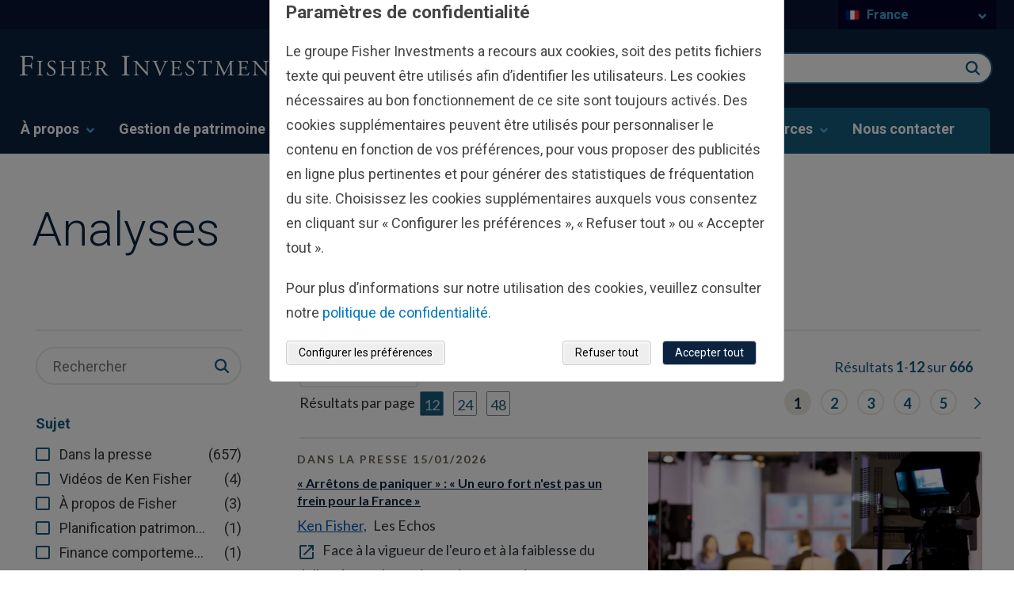

--- FILE ---
content_type: text/html; charset=utf-8
request_url: https://www.fisherinvestments.com/fr-fr/articles-sur-investissement
body_size: 36117
content:





<!DOCTYPE html>
<!--[if lt IE 7]>      <html class="no-js lt-ie9 lt-ie8 lt-ie7"> <![endif]-->
<!--[if IE 7]>         <html class="no-js lt-ie9 lt-ie8"> <![endif]-->
<!--[if IE 8]>         <html class="no-js lt-ie9"> <![endif]-->
<!--[if gt IE 8]><!-->
<html class="no-js" lang="fr-FR" >
<!--<![endif]-->
<head>
    <!--hreflang start-->
    
    <link rel="alternate" hreflang="x-default" href="https://www.fisherinvestments.com/en-us/insights" />
<link rel="alternate" hreflang="en-US" href="https://www.fisherinvestments.com/en-us/insights" />
<link rel="alternate" hreflang="it-IT" href="https://www.fisherinvestments.com/it-it/approfondimenti" />
<link rel="alternate" hreflang="no-NO" href="https://www.fisherinvestments.com/no-no/innsikt" />
<link rel="alternate" hreflang="da-DK" href="https://www.fisherinvestments.com/da-dk/markedsindsigt" />
<link rel="alternate" hreflang="ja-JP" href="https://www.fisherinvestments.com/ja-jp/insights" />
<link rel="alternate" hreflang="en-LU" href="https://www.fisherinvestments.com/en-lu/insights" />
<link rel="alternate" hreflang="de-CH" href="https://www.fisherinvestments.com/de-ch/einblicke" />
<link rel="alternate" hreflang="fr-LU" href="https://www.fisherinvestments.com/fr-lu/articles-sur-investissement" />
<link rel="alternate" hreflang="sv-SE" href="https://www.fisherinvestments.com/sv-se/marknadsinsikter" />
<link rel="alternate" hreflang="fr-BE" href="https://www.fisherinvestments.com/fr-be/articles-sur-investissement" />
<link rel="alternate" hreflang="de-AT" href="https://www.fisherinvestments.com/de-at/einblicke" />
<link rel="alternate" hreflang="nl-NL" href="https://www.fisherinvestments.com/nl-nl/inzichten" />
<link rel="alternate" hreflang="en-AU" href="https://www.fisherinvestments.com/en-au/insights" />
<link rel="alternate" hreflang="en-IE" href="https://www.fisherinvestments.com/en-ie/insights" />
<link rel="alternate" hreflang="de-DE" href="https://www.fisherinvestments.com/de-de/einblicke" />
<link rel="alternate" hreflang="en-NZ" href="https://www.fisherinvestments.com/en-nz/insights" />
<link rel="alternate" hreflang="fr-FR" href="https://www.fisherinvestments.com/fr-fr/articles-sur-investissement" />
<link rel="alternate" hreflang="es-ES" href="https://www.fisherinvestments.com/es-es/analisis" />
<link rel="alternate" hreflang="nl-BE" href="https://www.fisherinvestments.com/nl-be/inzichten" />
<link rel="alternate" hreflang="en-CA" href="https://www.fisherinvestments.com/en-ca/insights" />
<link rel="alternate" hreflang="en-GB" href="https://www.fisherinvestments.com/en-gb/insights" />
<link rel="alternate" hreflang="en-SG" href="https://www.fisherinvestments.com/en-sg/insights" />
<link rel="alternate" hreflang="ar-SA" href="https://www.fisherinvestments.com/ar-sa/insights" />

    <!--hreflang end-->
    
    <!-- Latest compiled and minified CSS bootstrap-->
    <link rel="stylesheet" href="https://cdn.jsdelivr.net/npm/bootstrap@5.1.3/dist/css/bootstrap.min.css" integrity="sha384-1BmE4kWBq78iYhFldvKuhfTAU6auU8tT94WrHftjDbrCEXSU1oBoqyl2QvZ6jIW3" crossorigin="anonymous">
<link href="/en-us/-/media/feature/experience-accelerator/bootstrap-4/bootstrap-4/styles/optimized-min.ashx?t=" rel="preload" as="style" /><link href="/en-us/-/media/base-themes/core-libraries/styles/optimized-min.ashx?t=" rel="preload" as="style" /><link href="/en-us/-/media/base-themes/main-theme/styles/optimized-min.ashx?t=" rel="preload" as="style" /><link href="/en-us/-/media/themes/fisherinvestments/common/common/styles/pre-optimized-min.ashx?t=20260114T135516Z" rel="preload" as="style" />    <link href="/en-us/-/media/feature/experience-accelerator/bootstrap-4/bootstrap-4/styles/optimized-min.ashx?t=" rel="stylesheet" /><link href="/en-us/-/media/base-themes/core-libraries/styles/optimized-min.ashx?t=" rel="stylesheet" /><link href="/en-us/-/media/base-themes/main-theme/styles/optimized-min.ashx?t=" rel="stylesheet" /><link href="/en-us/-/media/themes/fisherinvestments/common/common/styles/pre-optimized-min.ashx?t=20260114T135516Z" rel="stylesheet" />    
    <link rel="icon" type="image/x-icon" href="/favicon.ico">
    

<title>Analyses | Autre | Fisher Investments France</title><link rel="canonical" href="https://www.fisherinvestments.com/fr-fr/articles-sur-investissement" />
 






<meta property="og:title"  content="Analyses" /><meta property="og:url"  content="https://www.fisherinvestments.com/fr-fr/articles-sur-investissement" />







<meta property="twitter:title"  content="Analyses | Autre | Fisher Investments France" /><meta property="twitter:card"  content="summary_large_image" />

    <meta name="viewport" content="width=device-width, initial-scale=1"/>
<style>
    .result__media {
        height: 170px!important;    
    }
</style>




    <script type="application/ld+json">
        {
  "@context": "https://schema.org",
  "@type": "BreadcrumbList",
  "itemListElement": [
    {
      "@type": "ListItem",
      "position": 1,
      "name": "Accueil",
      "item": "https://www.fisherinvestments.com/fr-fr"
    },
    {
      "@type": "ListItem",
      "position": 2,
      "name": "Analyses"
    }
  ]
}
    </script>

    <meta name="viewport" content="width=device-width, initial-scale=1" />
    <link rel="stylesheet" href="https://use.typekit.net/ejp6zyt.css">
    <link rel="preconnect" href="https://fonts.googleapis.com">
    <link rel="preconnect" href="https://fonts.gstatic.com" crossorigin>
    <link href="https://fonts.googleapis.com/css2?family=Roboto:ital,wght@0,100;0,300;0,400;0,700;1,300;1,400;1,700&display=swap" rel="stylesheet">

    <!-- Schema Block -->
    

    <!-- Optimizely JS -->
    
    <script src="/sitecore%20modules/Web/ExperienceForms/scripts/jquery-3.4.1.min.js"></script>


<script>(window.BOOMR_mq=window.BOOMR_mq||[]).push(["addVar",{"rua.upush":"false","rua.cpush":"false","rua.upre":"false","rua.cpre":"true","rua.uprl":"false","rua.cprl":"false","rua.cprf":"false","rua.trans":"SJ-7af62655-19d7-4b32-84a6-2eb418c0ff4c","rua.cook":"true","rua.ims":"false","rua.ufprl":"false","rua.cfprl":"false","rua.isuxp":"false","rua.texp":"norulematch","rua.ceh":"false","rua.ueh":"false","rua.ieh.st":"0"}]);</script>
<script>window.BOOMR_CONSENT_CONFIG={enabled:!0},"true"=="true"&&(window.BOOMR_CONSENT_CONFIG.optInRequired=!0),function(e){"use strict";if(void 0!==e.BOOMR_CONSENT_CONFIG&&!0===e.BOOMR_CONSENT_CONFIG.enabled){e.BOOMR=void 0!==e.BOOMR?e.BOOMR:{};var o=e.BOOMR;if(o.plugins=void 0!==o.plugins?o.plugins:{},!o.plugins.ConsentInlinedPlugin){var O={v:"2",OPT_COOKIE:"BOOMR_CONSENT",OPT_IN_COOKIE_VAL:"opted-in",OPT_OUT_COOKIE_VAL:"opted-out",COOKIE_EXP:365*86400,complete:!1,enabled:!0,firedPageReady:!1,deferredOptIn:!1,deferredOptOut:!1,rtCookieFromConfig:!1,bwCookieFromConfig:!1,optOut:function(){return o.utils.setCookie(O.OPT_COOKIE,O.OPT_OUT_COOKIE_VAL,O.COOKIE_EXP)?("function"==typeof o.disable&&o.disable(),O.complete=!1,O.removeBoomerangCookies(),!0):(o.error("Can not set Opt Out cookie","ConsentInlinedPlugin"),!1)},optIn:function(){return!0===O.complete||(o.utils.setCookie(O.OPT_COOKIE,O.OPT_IN_COOKIE_VAL,O.COOKIE_EXP)?("function"==typeof o.wakeUp&&o.wakeUp(),O.complete=!0,o.addVar("cip.in","1",!0),o.addVar("cip.v",O.v,!0),o.sendBeacon(),!0):(o.error("Can not set Opt In value","ConsentInlinedPlugin"),!1))},removeBoomerangCookies:function(){var e=O.rtCookieFromConfig||"RT",i=O.bwCookieFromConfig||"BA";o.utils.removeCookie(e),o.utils.removeCookie(i)},onPageReady:function(){O.firedPageReady||(O.firedPageReady=!0,O.deferredOptIn&&(O.optIn(),O.deferredOptIn=!1),O.deferredOptOut&&(O.optOut(),O.deferredOptOut=!1))}};e.BOOMR_OPT_OUT=function(){O.firedPageReady?O.optOut():O.deferredOptOut=!0},e.BOOMR_OPT_IN=function(){O.firedPageReady?O.optIn():O.deferredOptIn=!0},o.plugins.ConsentInlinedPlugin={init:function(i){return void 0!==i.RT&&void 0!==i.RT.cookie&&(O.rtCookieFromConfig=i.RT.cookie),void 0!==i.BW&&void 0!==i.BW.cookie&&(O.bwCookieFromConfig=i.BW.cookie),o.subscribe("page_ready",O.onPageReady,null,O),o.subscribe("spa_navigation",O.onPageReady,null,O),e.BOOMR_CONSENT_CONFIG.optInRequired&&o.utils.getCookie(O.OPT_COOKIE)!==O.OPT_IN_COOKIE_VAL?(O.complete=!1,this):o.utils.getCookie(O.OPT_COOKIE)===O.OPT_OUT_COOKIE_VAL?(void 0===i.RT&&(i.RT={}),i.RT.cookie="",void 0===i.BW&&(i.BW={}),i.BW.cookie="",O.complete=!1,this):(O.complete=!0,this)},is_complete:function(){return O.complete}}}}}(window);</script>
                              <script>!function(e){var n="https://s.go-mpulse.net/boomerang/";if("False"=="True")e.BOOMR_config=e.BOOMR_config||{},e.BOOMR_config.PageParams=e.BOOMR_config.PageParams||{},e.BOOMR_config.PageParams.pci=!0,n="https://s2.go-mpulse.net/boomerang/";if(window.BOOMR_API_key="TBE5G-3TXH5-2L25T-C7H4E-CYRNJ",function(){function e(){if(!o){var e=document.createElement("script");e.id="boomr-scr-as",e.src=window.BOOMR.url,e.async=!0,i.parentNode.appendChild(e),o=!0}}function t(e){o=!0;var n,t,a,r,d=document,O=window;if(window.BOOMR.snippetMethod=e?"if":"i",t=function(e,n){var t=d.createElement("script");t.id=n||"boomr-if-as",t.src=window.BOOMR.url,BOOMR_lstart=(new Date).getTime(),e=e||d.body,e.appendChild(t)},!window.addEventListener&&window.attachEvent&&navigator.userAgent.match(/MSIE [67]\./))return window.BOOMR.snippetMethod="s",void t(i.parentNode,"boomr-async");a=document.createElement("IFRAME"),a.src="about:blank",a.title="",a.role="presentation",a.loading="eager",r=(a.frameElement||a).style,r.width=0,r.height=0,r.border=0,r.display="none",i.parentNode.appendChild(a);try{O=a.contentWindow,d=O.document.open()}catch(_){n=document.domain,a.src="javascript:var d=document.open();d.domain='"+n+"';void(0);",O=a.contentWindow,d=O.document.open()}if(n)d._boomrl=function(){this.domain=n,t()},d.write("<bo"+"dy onload='document._boomrl();'>");else if(O._boomrl=function(){t()},O.addEventListener)O.addEventListener("load",O._boomrl,!1);else if(O.attachEvent)O.attachEvent("onload",O._boomrl);d.close()}function a(e){window.BOOMR_onload=e&&e.timeStamp||(new Date).getTime()}if(!window.BOOMR||!window.BOOMR.version&&!window.BOOMR.snippetExecuted){window.BOOMR=window.BOOMR||{},window.BOOMR.snippetStart=(new Date).getTime(),window.BOOMR.snippetExecuted=!0,window.BOOMR.snippetVersion=12,window.BOOMR.url=n+"TBE5G-3TXH5-2L25T-C7H4E-CYRNJ";var i=document.currentScript||document.getElementsByTagName("script")[0],o=!1,r=document.createElement("link");if(r.relList&&"function"==typeof r.relList.supports&&r.relList.supports("preload")&&"as"in r)window.BOOMR.snippetMethod="p",r.href=window.BOOMR.url,r.rel="preload",r.as="script",r.addEventListener("load",e),r.addEventListener("error",function(){t(!0)}),setTimeout(function(){if(!o)t(!0)},3e3),BOOMR_lstart=(new Date).getTime(),i.parentNode.appendChild(r);else t(!1);if(window.addEventListener)window.addEventListener("load",a,!1);else if(window.attachEvent)window.attachEvent("onload",a)}}(),"".length>0)if(e&&"performance"in e&&e.performance&&"function"==typeof e.performance.setResourceTimingBufferSize)e.performance.setResourceTimingBufferSize();!function(){if(BOOMR=e.BOOMR||{},BOOMR.plugins=BOOMR.plugins||{},!BOOMR.plugins.AK){var n="true"=="true"?1:0,t="cookiepresent",a="aog4lsixhwwbg2ltbfaa-f-40f8fa9b5-clientnsv4-s.akamaihd.net",i="false"=="true"?2:1,o={"ak.v":"39","ak.cp":"664706","ak.ai":parseInt("433390",10),"ak.ol":"0","ak.cr":9,"ak.ipv":4,"ak.proto":"h2","ak.rid":"14abcb8d","ak.r":47376,"ak.a2":n,"ak.m":"a","ak.n":"essl","ak.bpcip":"3.141.197.0","ak.cport":55256,"ak.gh":"23.200.85.101","ak.quicv":"","ak.tlsv":"tls1.3","ak.0rtt":"","ak.0rtt.ed":"","ak.csrc":"-","ak.acc":"","ak.t":"1769146688","ak.ak":"hOBiQwZUYzCg5VSAfCLimQ==nr9WEvHM3zfzTiFdbEdc0mmJYOPO7rNRoDiiPv0uRByBvZfwIIt7egP9AiFZg1zcAGg9PzidiUMZMy6byk9ji7cHUscDnBhcPb1v1cIq7mIcgMTZoKMY+/y4CkjMgjGk+PgMhUJJBJztWSTRh2+oXCsd4BOgUGsVADnT60BVo/tl0h00josjh8kT3Rn8h9U7RV1sJXzTuDNYLFdQc+2oSvetHeyr00SEVpbUZD8oY9Gp11jeOgxnyDvSIGfqa5u8YTCmHHE/XDAMwlbsw3vKsNuwDv5pMT3+yR3sLrH1rYh9PWSf+AuqZPHPrDGx3unvx4o5LgLYtKIJkFWVxWTrKcQ65RuaFA9vywrp+GCBD1kQrD8owcrq2J/H82OaY5AcxQPPSGRAhCG5TDIfuGE0DTwheE/8TkhfzGp5lzBxSl0=","ak.pv":"126","ak.dpoabenc":"","ak.tf":i};if(""!==t)o["ak.ruds"]=t;var r={i:!1,av:function(n){var t="http.initiator";if(n&&(!n[t]||"spa_hard"===n[t]))o["ak.feo"]=void 0!==e.aFeoApplied?1:0,BOOMR.addVar(o)},rv:function(){var e=["ak.bpcip","ak.cport","ak.cr","ak.csrc","ak.gh","ak.ipv","ak.m","ak.n","ak.ol","ak.proto","ak.quicv","ak.tlsv","ak.0rtt","ak.0rtt.ed","ak.r","ak.acc","ak.t","ak.tf"];BOOMR.removeVar(e)}};BOOMR.plugins.AK={akVars:o,akDNSPreFetchDomain:a,init:function(){if(!r.i){var e=BOOMR.subscribe;e("before_beacon",r.av,null,null),e("onbeacon",r.rv,null,null),r.i=!0}return this},is_complete:function(){return!0}}}}()}(window);</script></head>
<body class="default-device bodyclass" class="fr-FR" culture-data-attribute="fr-FR" theme-data=""
      businessline="general" rewards-page="false" sitename="fisherinvestmentsfrfr">

    


    <a  class="skip-link" href="#content">to main content</a>


    <div class="component col-12 cookie-banner-wrapper"><div class="row"></div></div>

    <!--GeoRedirect start-->
    
    <!--GeoRedirect end-->
    
<script type="text/javascript"> var utag_data = { 
site_currency: ["USD","EUR"], 
alley_code: [], 
page_type: "Landing Page", 
page_step: [], 
page_design: [], 
page_version: [], 
topic: [], 
business_unit: "Global", 
offer_code: "", 
user_id: "fe6b620f-1e99-43c6-98b0-ca7dcc520823", 
device_type: "Desktop", 
postal_code: "", 
state: "", 
}; 
</script> 
<script type="text/javascript"> (function(a,b,c,d){ a='//tags.tiqcdn.com/utag/fisherinvestments/sc/prod/utag.js'; b=document; c='script'; d=b.createElement(c); d.src=a; d.type='text/java'+c; d.async=true; a=b.getElementsByTagName(c)[0]; a.parentNode.insertBefore(d,a); })(); </script>
    

    
    <script type="text/javascript">
    var ip_country = '';
</script>

    

<svg class="svg-sprite" aria-hidden="true" viewbox="0 0 100 100" version="1.1" xmlns="http://www.w3.org/2000/svg" xmlns:xlink="http://www.w3.org/1999/xlink" style="display: none;">
        <defs>
<symbol id="apple-appstore" viewBox="0 0 119.66407 40">
  <title>Download_on_the_App_Store_Badge_US-UK_RGB_wht_092917</title>
  <g>
    <g>
      <g>
        <path d="M110.13477,0H9.53468c-.3667,0-.729,0-1.09473.002-.30615.002-.60986.00781-.91895.0127A13.21476,13.21476,0,0,0,5.5171.19141a6.66509,6.66509,0,0,0-1.90088.627A6.43779,6.43779,0,0,0,1.99757,1.99707,6.25844,6.25844,0,0,0,.81935,3.61816a6.60119,6.60119,0,0,0-.625,1.90332,12.993,12.993,0,0,0-.1792,2.002C.00587,7.83008.00489,8.1377,0,8.44434V31.5586c.00489.3105.00587.6113.01515.9219a12.99232,12.99232,0,0,0,.1792,2.0019,6.58756,6.58756,0,0,0,.625,1.9043A6.20778,6.20778,0,0,0,1.99757,38.001a6.27445,6.27445,0,0,0,1.61865,1.1787,6.70082,6.70082,0,0,0,1.90088.6308,13.45514,13.45514,0,0,0,2.0039.1768c.30909.0068.6128.0107.91895.0107C8.80567,40,9.168,40,9.53468,40H110.13477c.3594,0,.7246,0,1.084-.002.3047,0,.6172-.0039.9219-.0107a13.279,13.279,0,0,0,2-.1768,6.80432,6.80432,0,0,0,1.9082-.6308,6.27742,6.27742,0,0,0,1.6172-1.1787,6.39482,6.39482,0,0,0,1.1816-1.6143,6.60413,6.60413,0,0,0,.6191-1.9043,13.50643,13.50643,0,0,0,.1856-2.0019c.0039-.3106.0039-.6114.0039-.9219.0078-.3633.0078-.7246.0078-1.0938V9.53613c0-.36621,0-.72949-.0078-1.09179,0-.30664,0-.61426-.0039-.9209a13.5071,13.5071,0,0,0-.1856-2.002,6.6177,6.6177,0,0,0-.6191-1.90332,6.46619,6.46619,0,0,0-2.7988-2.7998,6.76754,6.76754,0,0,0-1.9082-.627,13.04394,13.04394,0,0,0-2-.17676c-.3047-.00488-.6172-.01074-.9219-.01269-.3594-.002-.7246-.002-1.084-.002Z" />
        <path d="M8.44483,39.125c-.30468,0-.602-.0039-.90429-.0107a12.68714,12.68714,0,0,1-1.86914-.1631,5.88381,5.88381,0,0,1-1.65674-.5479,5.40573,5.40573,0,0,1-1.397-1.0166,5.32082,5.32082,0,0,1-1.02051-1.3965,5.72186,5.72186,0,0,1-.543-1.6572,12.41351,12.41351,0,0,1-.1665-1.875c-.00634-.2109-.01464-.9131-.01464-.9131V8.44434S.88185,7.75293.8877,7.5498a12.37039,12.37039,0,0,1,.16553-1.87207,5.7555,5.7555,0,0,1,.54346-1.6621A5.37349,5.37349,0,0,1,2.61183,2.61768,5.56543,5.56543,0,0,1,4.01417,1.59521a5.82309,5.82309,0,0,1,1.65332-.54394A12.58589,12.58589,0,0,1,7.543.88721L8.44532.875H111.21387l.9131.0127a12.38493,12.38493,0,0,1,1.8584.16259,5.93833,5.93833,0,0,1,1.6709.54785,5.59374,5.59374,0,0,1,2.415,2.41993,5.76267,5.76267,0,0,1,.5352,1.64892,12.995,12.995,0,0,1,.1738,1.88721c.0029.2832.0029.5874.0029.89014.0079.375.0079.73193.0079,1.09179V30.4648c0,.3633,0,.7178-.0079,1.0752,0,.3252,0,.6231-.0039.9297a12.73126,12.73126,0,0,1-.1709,1.8535,5.739,5.739,0,0,1-.54,1.67,5.48029,5.48029,0,0,1-1.0156,1.3857,5.4129,5.4129,0,0,1-1.3994,1.0225,5.86168,5.86168,0,0,1-1.668.5498,12.54218,12.54218,0,0,1-1.8692.1631c-.2929.0068-.5996.0107-.8974.0107l-1.084.002Z" style="fill: #fff" />
      </g>
      <g id="_Group_" data-name="&lt;Group&gt;">
        <g id="_Group_2" data-name="&lt;Group&gt;">
          <g id="_Group_3" data-name="&lt;Group&gt;">
            <path id="_Path_" data-name="&lt;Path&gt;" d="M24.99671,19.88935a5.14625,5.14625,0,0,1,2.45058-4.31771,5.26776,5.26776,0,0,0-4.15039-2.24376c-1.74624-.1833-3.43913,1.04492-4.329,1.04492-.90707,0-2.27713-1.02672-3.75247-.99637a5.52735,5.52735,0,0,0-4.65137,2.8367c-2.01111,3.482-.511,8.59939,1.41551,11.414.96388,1.37823,2.09037,2.91774,3.56438,2.86315,1.4424-.05983,1.98111-.91977,3.7222-.91977,1.72494,0,2.23035.91977,3.73427.88506,1.54777-.02512,2.52292-1.38435,3.453-2.77563a11.39931,11.39931,0,0,0,1.579-3.21589A4.97284,4.97284,0,0,1,24.99671,19.88935Z" />
            <path id="_Path_2" data-name="&lt;Path&gt;" d="M22.15611,11.47681a5.06687,5.06687,0,0,0,1.159-3.62989,5.15524,5.15524,0,0,0-3.33555,1.72582,4.82131,4.82131,0,0,0-1.18934,3.4955A4.26259,4.26259,0,0,0,22.15611,11.47681Z" />
          </g>
        </g>
        <g>
          <path d="M42.30178,27.13965h-4.7334l-1.13672,3.35645H34.42678l4.4834-12.418h2.083l4.4834,12.418H43.43752Zm-4.24316-1.54883h3.752L39.961,20.14355H39.9092Z" />
          <path d="M55.1592,25.96973c0,2.81348-1.50586,4.62109-3.77832,4.62109a3.0693,3.0693,0,0,1-2.84863-1.584h-.043v4.48438h-1.8584V21.44238h1.79883v1.50586h.03418a3.21162,3.21162,0,0,1,2.88281-1.60059C53.64455,21.34766,55.1592,23.16406,55.1592,25.96973Zm-1.91016,0c0-1.833-.94727-3.03809-2.39258-3.03809-1.41992,0-2.375,1.23047-2.375,3.03809,0,1.82422.95508,3.0459,2.375,3.0459C52.30178,29.01563,53.249,27.81934,53.249,25.96973Z" />
          <path d="M65.12453,25.96973c0,2.81348-1.50635,4.62109-3.77881,4.62109a3.0693,3.0693,0,0,1-2.84863-1.584h-.043v4.48438h-1.8584V21.44238h1.79883v1.50586h.03418a3.21162,3.21162,0,0,1,2.88281-1.60059C63.6094,21.34766,65.12453,23.16406,65.12453,25.96973Zm-1.91064,0c0-1.833-.94727-3.03809-2.39258-3.03809-1.41992,0-2.375,1.23047-2.375,3.03809,0,1.82422.95508,3.0459,2.375,3.0459C62.26662,29.01563,63.21389,27.81934,63.21389,25.96973Z" />
          <path d="M71.70949,27.03613c.1377,1.23145,1.334,2.04,2.96875,2.04,1.56641,0,2.69336-.80859,2.69336-1.91895,0-.96387-.67969-1.541-2.28906-1.93652l-1.60937-.3877c-2.28027-.55078-3.33887-1.61719-3.33887-3.34766,0-2.14258,1.86719-3.61426,4.51758-3.61426,2.625,0,4.42383,1.47168,4.48438,3.61426h-1.876c-.1123-1.23926-1.13672-1.9873-2.63379-1.9873s-2.52148.75684-2.52148,1.8584c0,.87793.6543,1.39453,2.25488,1.79l1.36816.33594c2.54785.60254,3.60547,1.626,3.60547,3.44238,0,2.32324-1.84961,3.77832-4.793,3.77832-2.75391,0-4.61328-1.4209-4.7334-3.667Z" />
          <path d="M83.34621,19.2998v2.14258h1.72168v1.47168H83.34621v4.99121c0,.77539.34473,1.13672,1.10156,1.13672a5.80752,5.80752,0,0,0,.61133-.043v1.46289a5.10351,5.10351,0,0,1-1.03223.08594c-1.833,0-2.54785-.68848-2.54785-2.44434V22.91406H80.16262V21.44238H81.479V19.2998Z" />
          <path d="M86.064,25.96973c0-2.84863,1.67773-4.63867,4.29395-4.63867,2.625,0,4.29492,1.79,4.29492,4.63867,0,2.85645-1.66113,4.63867-4.29492,4.63867C87.72512,30.6084,86.064,28.82617,86.064,25.96973Zm6.69531,0c0-1.9541-.89551-3.10742-2.40137-3.10742s-2.40137,1.16211-2.40137,3.10742c0,1.96191.89551,3.10645,2.40137,3.10645S92.7593,27.93164,92.7593,25.96973Z" />
          <path d="M96.18508,21.44238h1.77246v1.541h.043a2.1594,2.1594,0,0,1,2.17773-1.63574,2.86616,2.86616,0,0,1,.63672.06934v1.73828a2.59794,2.59794,0,0,0-.835-.1123,1.87264,1.87264,0,0,0-1.93652,2.083v5.37012h-1.8584Z" />
          <path d="M109.38332,27.83691c-.25,1.64355-1.85059,2.77148-3.89844,2.77148-2.63379,0-4.26855-1.76465-4.26855-4.5957,0-2.83984,1.64355-4.68164,4.19043-4.68164,2.50488,0,4.08008,1.7207,4.08008,4.46582v.63672h-6.39453v.1123a2.358,2.358,0,0,0,2.43555,2.56445,2.04834,2.04834,0,0,0,2.09082-1.27344Zm-6.28223-2.70215h4.52637a2.1773,2.1773,0,0,0-2.2207-2.29785A2.292,2.292,0,0,0,103.10109,25.13477Z" />
        </g>
      </g>
    </g>
    <g id="_Group_4" data-name="&lt;Group&gt;">
      <g>
        <path d="M37.82619,8.731a2.63964,2.63964,0,0,1,2.80762,2.96484c0,1.90625-1.03027,3.002-2.80762,3.002H35.67092V8.731Zm-1.22852,5.123h1.125a1.87588,1.87588,0,0,0,1.96777-2.146,1.881,1.881,0,0,0-1.96777-2.13379h-1.125Z" />
        <path d="M41.68068,12.44434a2.13323,2.13323,0,1,1,4.24707,0,2.13358,2.13358,0,1,1-4.24707,0Zm3.333,0c0-.97607-.43848-1.54687-1.208-1.54687-.77246,0-1.207.5708-1.207,1.54688,0,.98389.43457,1.55029,1.207,1.55029C44.57522,13.99463,45.01369,13.42432,45.01369,12.44434Z" />
        <path d="M51.57326,14.69775h-.92187l-.93066-3.31641h-.07031l-.92676,3.31641h-.91309l-1.24121-4.50293h.90137l.80664,3.436h.06641l.92578-3.436h.85254l.92578,3.436h.07031l.80273-3.436h.88867Z" />
        <path d="M53.85354,10.19482H54.709v.71533h.06641a1.348,1.348,0,0,1,1.34375-.80225,1.46456,1.46456,0,0,1,1.55859,1.6748v2.915h-.88867V12.00586c0-.72363-.31445-1.0835-.97168-1.0835a1.03294,1.03294,0,0,0-1.0752,1.14111v2.63428h-.88867Z" />
        <path d="M59.09377,8.437h.88867v6.26074h-.88867Z" />
        <path d="M61.21779,12.44434a2.13346,2.13346,0,1,1,4.24756,0,2.1338,2.1338,0,1,1-4.24756,0Zm3.333,0c0-.97607-.43848-1.54687-1.208-1.54687-.77246,0-1.207.5708-1.207,1.54688,0,.98389.43457,1.55029,1.207,1.55029C64.11232,13.99463,64.5508,13.42432,64.5508,12.44434Z" />
        <path d="M66.4009,13.42432c0-.81055.60352-1.27783,1.6748-1.34424l1.21973-.07031v-.38867c0-.47559-.31445-.74414-.92187-.74414-.49609,0-.83984.18213-.93848.50049h-.86035c.09082-.77344.81836-1.26953,1.83984-1.26953,1.12891,0,1.76563.562,1.76563,1.51318v3.07666h-.85547v-.63281h-.07031a1.515,1.515,0,0,1-1.35254.707A1.36026,1.36026,0,0,1,66.4009,13.42432Zm2.89453-.38477v-.37646l-1.09961.07031c-.62012.0415-.90137.25244-.90137.64941,0,.40527.35156.64111.835.64111A1.0615,1.0615,0,0,0,69.29543,13.03955Z" />
        <path d="M71.34816,12.44434c0-1.42285.73145-2.32422,1.86914-2.32422a1.484,1.484,0,0,1,1.38086.79h.06641V8.437h.88867v6.26074h-.85156v-.71143h-.07031a1.56284,1.56284,0,0,1-1.41406.78564C72.0718,14.772,71.34816,13.87061,71.34816,12.44434Zm.918,0c0,.95508.4502,1.52979,1.20313,1.52979.749,0,1.21191-.583,1.21191-1.52588,0-.93848-.46777-1.52979-1.21191-1.52979C72.72121,10.91846,72.26613,11.49707,72.26613,12.44434Z" />
        <path d="M79.23,12.44434a2.13323,2.13323,0,1,1,4.24707,0,2.13358,2.13358,0,1,1-4.24707,0Zm3.333,0c0-.97607-.43848-1.54687-1.208-1.54687-.77246,0-1.207.5708-1.207,1.54688,0,.98389.43457,1.55029,1.207,1.55029C82.12453,13.99463,82.563,13.42432,82.563,12.44434Z" />
        <path d="M84.66945,10.19482h.85547v.71533h.06641a1.348,1.348,0,0,1,1.34375-.80225,1.46456,1.46456,0,0,1,1.55859,1.6748v2.915H87.605V12.00586c0-.72363-.31445-1.0835-.97168-1.0835a1.03294,1.03294,0,0,0-1.0752,1.14111v2.63428h-.88867Z" />
        <path d="M93.51516,9.07373v1.1416h.97559v.74854h-.97559V13.2793c0,.47168.19434.67822.63672.67822a2.96657,2.96657,0,0,0,.33887-.02051v.74023a2.9155,2.9155,0,0,1-.4834.04541c-.98828,0-1.38184-.34766-1.38184-1.21582v-2.543h-.71484v-.74854h.71484V9.07373Z" />
        <path d="M95.70461,8.437h.88086v2.48145h.07031a1.3856,1.3856,0,0,1,1.373-.80664,1.48339,1.48339,0,0,1,1.55078,1.67871v2.90723H98.69v-2.688c0-.71924-.335-1.0835-.96289-1.0835a1.05194,1.05194,0,0,0-1.13379,1.1416v2.62988h-.88867Z" />
        <path d="M104.76125,13.48193a1.828,1.828,0,0,1-1.95117,1.30273A2.04531,2.04531,0,0,1,100.73,12.46045a2.07685,2.07685,0,0,1,2.07617-2.35254c1.25293,0,2.00879.856,2.00879,2.27V12.688h-3.17969v.0498a1.1902,1.1902,0,0,0,1.19922,1.29,1.07934,1.07934,0,0,0,1.07129-.5459Zm-3.126-1.45117h2.27441a1.08647,1.08647,0,0,0-1.1084-1.1665A1.15162,1.15162,0,0,0,101.63527,12.03076Z" />
      </g>
    </g>
  </g>
</symbol><symbol id="sm-alert" viewBox="0 0 24 24">
  <title>22FC5B0B-A4EC-4985-A9EF-94269B50F21B</title>
  <g id="🛠-Style-Guide-m-alert" stroke="none" stroke-width="1" fill="none" fill-rule="evenodd">
    <g id="Style-Guide-sm-alert" transform="translate(-1178.000000, -12955.000000)">
      <g id="icons/24/Alert" transform="translate(1178.000000, 12955.000000)">
        <polygon id="Pathalert" points="0 0 24 0 24 24 0 24"></polygon>
        <path fill="#007952" class="workingIcon" d="M11,15 L13,15 L13,17 L11,17 L11,15 Z M11,7 L13,7 L13,13 L11,13 L11,7 Z M11.99,2 C6.47,2 2,6.48 2,12 C2,17.52 6.47,22 11.99,22 C17.52,22 22,17.52 22,12 C22,6.48 17.52,2 11.99,2 Z M12,20 C7.58,20 4,16.42 4,12 C4,7.58 7.58,4 12,4 C16.42,4 20,7.58 20,12 C20,16.42 16.42,20 12,20 Z" id="alert-shape"></path>
      </g>
    </g>
  </g>
</symbol><symbol id="sm-arrow-down" viewBox="0 0 24 24">
  <title>D5AB5053-9729-48DC-BFE7-1DD0B296D2FA</title>
  <g id="🛠-Style-Guidea-down" stroke="none" stroke-width="1" fill="none" fill-rule="evenodd">
    <g id="Style-Guide-a-down" transform="translate(-1340.000000, -13063.000000)">
      <g id="icons/24/Alert-Copy-15-arrow-down" transform="translate(1340.000000, 13063.000000)">
        <polygon id="arrow-down" points="0 0 24 0 24 24 0 24"></polygon>
        <polygon id="arrow-down-1" class="working-icon" fill="#007952" points="20 12 18.59 10.59 13 16.17 13 4 11 4 11 16.17 5.42 10.58 4 12 12 20"></polygon>
      </g>
    </g>
  </g>
</symbol><symbol id="sm-arrow-left" viewBox="0 0 24 24">
  <title>7081E26A-9CE7-4FCB-BE74-A2FA6B5E1F0E</title>
  <g id="🛠-Style-Guide-sm-arrow" stroke="none" stroke-width="1" fill="none" fill-rule="evenodd">
    <g id="Style-Guide-sm-arrow" transform="translate(-1232.000000, -12955.000000)">
      <g id="g-sm-arrow-left" transform="translate(1232.000000, 12955.000000)">
        <polygon id="arrow" points="0 0 24 0 24 24 0 24"></polygon>
        <polygon fill="#007952" class="workingIcon" id="arrow-left" transform="translate(12.000000, 12.000000) rotate(-270.000000) translate(-12.000000, -12.000000) " points="20 12 18.59 10.59 13 16.17 13 4 11 4 11 16.17 5.42 10.58 4 12 12 20"></polygon>
      </g>
    </g>
  </g>
</symbol><symbol id="sm-arrow-right" viewBox="0 0 24 24">
  <title>7F3372AF-C896-4062-916A-6C2C5234D09B</title>
  <g id="🛠-Style-Guide-arrowRight" stroke="none" stroke-width="1" fill="none" fill-rule="evenodd">
    <g id="Style-Guide-arrow-right" transform="translate(-917.000000, -10910.000000)">
      <g id="CTA/Link-Icon-right" transform="translate(816.000000, 10910.000000)">
        <g id="icons/24/long-arrow-to-right" transform="translate(101.000000, 0.000000)">
          <polygon id="PatharrowRight" points="0 0 24 0 24 24 0 24"></polygon>
          <polygon fill="#007952" class="workingIcon" id="PathArrowToR" transform="translate(12.000000, 12.000000) rotate(-270.000000) translate(-12.000000, -12.000000) " points="4 12 5.41 13.41 11 7.83 11 20 13 20 13 7.83 18.58 13.42 20 12 12 4"></polygon>
        </g>
      </g>
    </g>
  </g>
</symbol><symbol id="sm-article" viewBox="0 0 24 24">
  <title>Icon for article summary</title>
  <g stroke-width="1" fill-rule="evenodd">
    <g transform="translate(-1232.000000, -13279.000000)">
      <g transform="translate(1232.000000, 13279.000000)">
        <path fill="currentColor" d="M19,5 L19,19 L5,19 L5,5 L19,5 M19,3 L5,3 C3.9,3 3,3.9 3,5 L3,19 C3,20.1 3.9,21 5,21 L19,21 C20.1,21 21,20.1 21,19 L21,5 C21,3.9 20.1,3 19,3 L19,3 Z" class="workingIcon" shape-rendering="crispEdges" fill-rule="nonzero"></path>
        <path fill="currentColor" d="M14,17 L7,17 L7,15 L14,15 L14,17 Z M17,13 L7,13 L7,11 L17,11 L17,13 Z M17,9 L7,9 L7,7 L17,7 L17,9 Z" class="workingIcon" id="article2" shape-rendering="crispEdges" fill-rule="nonzero"></path>
      </g>
    </g>
  </g>
</symbol><symbol id="sm-bookmark" viewBox="0 0 24 24">
  <title>8AB4BD7D-7AC9-49FB-BE85-2C68FA08E565</title>
  <g id="🛠-Style-Guide-sm-book" stroke="none" stroke-width="1" fill="none" fill-rule="evenodd">
    <g id="Style-Guide-sm-book" transform="translate(-1394.000000, -13279.000000)">
      <g id="book-24px" transform="translate(1394.000000, 13279.000000)">
        <polygon id="sm-book1" points="0 0 24 0 24 24 0 24"></polygon>
        <path fill="#007952" d="M18,2 L6,2 C4.9,2 4,2.9 4,4 L4,20 C4,21.1 4.9,22 6,22 L18,22 C19.1,22 20,21.1 20,20 L20,4 C20,2.9 19.1,2 18,2 Z M9,4 L11,4 L11,9 L10,8.25 L9,9 L9,4 Z M18,20 L6,20 L6,4 L7,4 L7,13 L10,10.75 L13,13 L13,4 L18,4 L18,20 Z" class="workingIcon" id="sm-book2" shape-rendering="crispEdges" fill-rule="nonzero"></path>
      </g>
    </g>
  </g>
</symbol><symbol id="sm-chart" viewBox="0 0 24 24">
  <title>F543922C-C097-4292-BA6C-A337016C5A47</title>
  <g id="🛠-Style-Guide-sm-chart" stroke="none" stroke-width="1" fill="none" fill-rule="evenodd">
    <g id="Style-Guide-sm-chart" transform="translate(-1340.000000, -13279.000000)">
      <g id="insert_chart-24px-copy-3" transform="translate(1340.000000, 13279.000000)">
        <polygon id="sm-chart1" points="0 0 24 0 24 24 0 24"></polygon>
        <path fill="#007952" d="M19,3 L5,3 C3.9,3 3,3.9 3,5 L3,19 C3,20.1 3.9,21 5,21 L19,21 C20.1,21 21,20.1 21,19 L21,5 C21,3.9 20.1,3 19,3 Z M19,19 L5,19 L5,5 L19,5 L19,19 Z M7,10 L9,10 L9,17 L7,17 L7,10 Z M11,7 L13,7 L13,17 L11,17 L11,7 Z M15,13 L17,13 L17,17 L15,17 L15,13 Z" id="sm-chart2" class="workingIcon" shape-rendering="crispEdges" fill-rule="nonzero"></path>
      </g>
    </g>
  </g>
</symbol><symbol id="sm-chevron-down" viewBox="0 0 24 24">
  <title>ACF32132-BE0D-485B-90C2-0A0C78C199DA</title>
  <g id="chevron-down-style-guide" stroke="none" stroke-width="1" fill="none" fill-rule="evenodd">
    <g id="down-Style-Guide" transform="translate(-1178.000000, -13063.000000)">
      <g id="icons/24/Alert-Copy-12" transform="translate(1178.000000, 13063.000000)">
        <polygon id="ChevPath1" transform="translate(12.000000, 12.000000) rotate(-180.000000) translate(-12.000000, -12.000000) " points="-1.42108547e-14 2.30926389e-14 24 2.30926389e-14 24 24 -1.42108547e-14 24"></polygon>
        <polygon id="ChevPath2" fill="#007952" class="workingIcon" transform="translate(12.295000, 12.000000) rotate(-90.000000) translate(-12.295000, -12.000000) " points="16 7.41 14.59 6 8.59 12 14.59 18 16 16.59 11.42 12"></polygon>
      </g>
    </g>
  </g>
</symbol><symbol id="sm-clipboard" viewBox="0 0 18 20">
  <title>C2C7D000-E097-40EC-A866-DFFAE228B1DA</title>
  <g id="🛠-Style-Guide-clip" stroke="none" stroke-width="1" fill="none" fill-rule="evenodd">
    <g id="Style-Guide-clip" transform="translate(-1451.000000, -13279.000000)" shape-rendering="crispEdges" fill-rule="nonzero">
      <g id="clipboard-check-outline-copy-4" transform="translate(1451.000000, 13279.000000)">
        <path fill="#007952" d="M16,2 L11.82,2 C11.4,0.84 10.3,0 9,0 C7.7,0 6.6,0.84 6.18,2 L2,2 C0.8954305,2 0,2.8954305 0,4 L0,18 C0,19.1045695 0.8954305,20 2,20 L16,20 C17.1045695,20 18,19.1045695 18,18 L18,4 C18,2.8954305 17.1045695,2 16,2 M9,2 C9.55228475,2 10,2.44771525 10,3 C10,3.55228475 9.55228475,4 9,4 C8.44771525,4 8,3.55228475 8,3 C8,2.44771525 8.44771525,2 9,2 M4,6 L14,6 L14,4 L16,4 L16,18 L2,18 L2,4 L4,4 L4,6 M4.5,12.5 L6,11 L8,13 L12.5,8.5 L14,10 L8,16 L4.5,12.5 Z" id="clip-1" class="workingIcon"></path>
      </g>
    </g>
  </g>
</symbol><symbol id="sm-facebook" viewBox="0 0 24 24">
  <title>5E3312C8-29BE-4690-8D0E-022F57A28720</title>
  <g id="🛠-Style-Guide-fb" stroke="none" stroke-width="1" fill="none" fill-rule="evenodd">
    <g id="Style-Guide-fb" transform="translate(-1232.000000, -13117.000000)">
      <g id="icons/24/Alert-Copy-fb" transform="translate(1232.000000, 13117.000000)">
        <path fill="#007952" d="M16.75,9 L13.5,9 L13.5,7 C13.5,6.44771525 13.9477153,6 14.5,6 L16.5,6 L16.5,3 L14,3 C11.790861,3 10,4.790861 10,7 L10,9 L8,9 L8,12 L10,12 L10,21 L13.5,21 L13.5,12 L16,12 L16.75,9 Z" id="facebook-sm" class="workingIcon"></path>
      </g>
    </g>
  </g>
</symbol><symbol id="sm-linkedin" viewBox="0 0 384 448">
  <title></title>
  <g id="icomoon-ignore"></g>
  <path class="workingIcon" id="linkedin" d="M87.25 156.25v247.75h-82.5v-247.75h82.5zM92.5 79.75c0.25 23.75-17.75 42.75-46.5 42.75v0h-0.5c-27.75 0-45.5-19-45.5-42.75 0-24.25 18.5-42.75 46.5-42.75 28.25 0 45.75 18.5 46 42.75zM384 262v142h-82.25v-132.5c0-33.25-12-56-41.75-56-22.75 0-36.25 15.25-42.25 30-2 5.5-2.75 12.75-2.75 20.25v138.25h-82.25c1-224.5 0-247.75 0-247.75h82.25v36h-0.5c10.75-17 30.25-41.75 74.75-41.75 54.25 0 94.75 35.5 94.75 111.5z"></path>
</symbol><symbol id="sm-location" viewBox="0 0 24 24">
  <title>location</title>
  <style type="text/css">
        .Shape-location2 {
            fill: #165C7D;
        }
        
        html:lang(en-US) .Shape-location2, 
        html:lang(en-CA) .Shape-location2, 
        html:lang(en-AU) .Shape-location2, 
        html:lang(ja-JP) .Shape-location2  {
            fill: #007952;
        }
    </style>
  <g class="🛠-Style-Guide-location" stroke="none" stroke-width="1" fill="none" fill-rule="evenodd">
    <g class="Style-Guide-location-icon" transform="translate(-1394.000000, -13117.000000)">
      <g class="icons/24/Alert-Copy-22-location" transform="translate(1394.000000, 13117.000000)">
        <polygon class="Path-location" transform="translate(12.000000, 12.000000) rotate(-180.000000) translate(-12.000000, -12.000000) " points="-1.42108547e-14 2.30926389e-14 24 2.30926389e-14 24 24 -1.42108547e-14 24"></polygon>
        <path d="M12,2 C8.13,2 5,5.13 5,9 C5,14.25 12,22 12,22 C12,22 19,14.25 19,9 C19,5.13 15.87,2 12,2 Z M12,11.5 C10.62,11.5 9.5,10.38 9.5,9 C9.5,7.62 10.62,6.5 12,6.5 C13.38,6.5 14.5,7.62 14.5,9 C14.5,10.38 13.38,11.5 12,11.5 Z" class="Shape-location2"></path>
      </g>
    </g>
  </g>
</symbol><symbol id="sm-phone" viewBox="0 0 24 24">
  <title>Phone</title>
  <style type="text/css">
        .Path-sm-phone2 {
            fill: #165C7D;
        }
        
        html:lang(en-US) .Path-sm-phone2, 
        html:lang(en-CA) .Path-sm-phone2, 
        html:lang(en-AU) .Path-sm-phone2, 
        html:lang(ja-JP) .Path-sm-phone2  {
            fill: #007952;
        }
    </style>
  <g class="🛠-Style-Guide-sm-phone" stroke="none" stroke-width="1" fill="none" fill-rule="evenodd">
    <g class="Style-Guide-sm-phone" transform="translate(-1394.000000, -13171.000000)">
      <g class="icons/24/Alert-Copy-32" transform="translate(1394.000000, 13171.000000)">
        <polygon class="Path-sm-phone1" transform="translate(12.000000, 12.000000) rotate(-180.000000) translate(-12.000000, -12.000000) " points="-1.42108547e-14 2.30926389e-14 24 2.30926389e-14 24 24 -1.42108547e-14 24"></polygon>
        <path d="M20.01,15.38 C18.78,15.38 17.59,15.18 16.48,14.82 C16.13,14.7 15.74,14.79 15.47,15.06 L13.9,17.03 C11.07,15.68 8.42,13.13 7.01,10.2 L8.96,8.54 C9.23,8.26 9.31,7.87 9.2,7.52 C8.83,6.41 8.64,5.22 8.64,3.99 C8.64,3.45 8.19,3 7.65,3 L4.19,3 C3.65,3 3,3.24 3,3.99 C3,13.28 10.73,21 20.01,21 C20.72,21 21,20.37 21,19.82 L21,16.37 C21,15.83 20.55,15.38 20.01,15.38 Z" class="Path-sm-phone2"></path>
      </g>
    </g>
  </g>
</symbol><symbol id="sm-podcast" viewBox="0 0 24 24">
  <title>3E0371F9-4B0C-49F2-AEE6-A78753E8DFD3</title>
  <g id="🛠-Style-Guide-pod" stroke="none" stroke-width="1" fill="none" fill-rule="evenodd">
    <g id="Style-Guide-pod" transform="translate(-1178.000000, -13279.000000)">
      <g id="podcasts-24px-copy-3" transform="translate(1178.000000, 13279.000000)">
        <polygon id="PathPod" points="0 0 24 0 24 24 0 24"></polygon>
        <path fill="currentColor" d="M14,12 C14,12.74 13.6,13.38 13,13.72 L13,22 L11,22 L11,13.72 C10.4,13.37 10,12.74 10,12 C10,10.9 10.9,10 12,10 C13.1,10 14,10.9 14,12 Z M12,6 C8.69,6 6,8.69 6,12 C6,13.74 6.75,15.31 7.94,16.4 L9.36,14.98 C8.53,14.25 8,13.19 8,12 C8,9.79 9.79,8 12,8 C14.21,8 16,9.79 16,12 C16,13.19 15.47,14.25 14.64,14.98 L16.06,16.4 C17.25,15.31 18,13.74 18,12 C18,8.69 15.31,6 12,6 Z M12,2 C6.48,2 2,6.48 2,12 C2,14.85 3.2,17.41 5.11,19.24 L6.53,17.82 C4.98,16.36 4,14.29 4,12 C4,7.59 7.59,4 12,4 C16.41,4 20,7.59 20,12 C20,14.29 19.02,16.36 17.47,17.82 L18.89,19.24 C20.8,17.41 22,14.85 22,12 C22,6.48 17.52,2 12,2 Z" id="pod1" class="workingIcon" fill-rule="nonzero"></path>
      </g>
    </g>
  </g>
</symbol><symbol id="sm-transcript" viewBox="0 0 24 24">
  <title>icons/24/transcript</title>
  <g id="icons/24/transcript" stroke="none" stroke-width="1" fill="none" fill-rule="evenodd">
    <polygon id="Path-transcript" transform="translate(12.000000, 12.000000) rotate(-180.000000) translate(-12.000000, -12.000000) " points="-1.42108547e-14 2.30926389e-14 24 2.30926389e-14 24 24 -1.42108547e-14 24"></polygon>
    <g id="list-24px">
      <polygon id="transcript1" points="0 0 24 0 24 24 0 24"></polygon>
      <path fill="#007952" d="M3,13 L5,13 L5,11 L3,11 L3,13 Z M3,17 L5,17 L5,15 L3,15 L3,17 Z M3,9 L5,9 L5,7 L3,7 L3,9 Z M7,13 L15,13 L15,11 L7,11 L7,13 Z M7,17 L19,17 L19,15 L7,15 L7,17 Z M7,7 L7,9 L21,9 L21,7 L7,7 Z" class="workingIcon" id="transcript2" shape-rendering="crispEdges" fill-rule="nonzero"></path>
    </g>
  </g>
</symbol><symbol id="sm-twitter" viewBox="0 0 1668.56 1221.19">
    <title>X logo</title>

    <g id="layer1" transform="translate(52.390088,-25.058597)">
        <path id="path1009" d="M283.94,167.31l386.39,516.64L281.5,1104h87.51l340.42-367.76L984.48,1104h297.8L874.15,558.3l361.92-390.99             h-87.51l-313.51,338.7l-253.31-338.7H283.94z M412.63,231.77h136.81l604.13,807.76h-136.81L412.63,231.77z" fill="currentColor" /> 
    </g>
</symbol><symbol id="sm-instagram" viewBox="0 0 24 24">
	<path class="workingIcon" d="M12,3C9.6,3,9.3,3,8.3,3.1c-1,0-1.6,0.2-2.2,0.4C5.5,3.7,5,4.1,4.5,4.5c-0.5,0.4-0.8,1-1,1.6C3.3,6.7,3.1,7.3,3.1,8.3C3,9.3,3,9.6,3,12c0,2.4,0,2.7,0.1,3.7c0,1,0.2,1.6,0.4,2.2c0.2,0.6,0.5,1.1,1,1.6c0.5,0.5,1,0.8,1.6,1c0.6,0.2,1.2,0.4,2.2,0.4c1,0,1.3,0.1,3.7,0.1s2.7,0,3.7-0.1c1,0,1.6-0.2,2.2-0.4c0.6-0.2,1.1-0.6,1.6-1c0.5-0.5,0.8-1,1-1.6c0.2-0.6,0.4-1.2,0.4-2.2c0-1,0.1-1.3,0.1-3.7s0-2.8-0.1-3.7c0-1-0.2-1.6-0.4-2.2c-0.2-0.6-0.6-1.1-1-1.6c-0.4-0.5-1-0.8-1.6-1c-0.6-0.2-1.2-0.4-2.2-0.4C14.7,3,14.4,3,12,3L12,3L12,3z M11.2,4.6H12c2.4,0,2.7,0,3.6,0.1c0.9,0,1.4,0.2,1.7,0.3c0.4,0.2,0.7,0.4,1,0.7c0.3,0.3,0.5,0.6,0.7,1c0.1,0.3,0.3,0.8,0.3,1.7c0,0.9,0.1,1.2,0.1,3.6s0,2.7-0.1,3.6c0,0.9-0.2,1.4-0.3,1.7c-0.1,0.4-0.4,0.7-0.7,1c-0.3,0.3-0.6,0.5-1,0.7c-0.3,0.1-0.8,0.3-1.7,0.3c-0.9,0-1.2,0.1-3.6,0.1s-2.7,0-3.6-0.1c-0.9,0-1.4-0.2-1.7-0.3c-0.4-0.1-0.7-0.4-1-0.7c-0.3-0.3-0.5-0.6-0.7-1c-0.1-0.3-0.3-0.8-0.3-1.7c0-0.9-0.1-1.2-0.1-3.6c0-2.4,0-2.7,0.1-3.6C4.7,7.5,4.9,7,5,6.7c0.2-0.4,0.4-0.7,0.7-1C6,5.3,6.3,5.1,6.7,5C7,4.9,7.5,4.7,8.4,4.7C9.2,4.6,9.5,4.6,11.2,4.6C11.2,4.6,11.2,4.6,11.2,4.6z M16.8,6.1c-0.6,0-1.1,0.5-1.1,1.1s0.5,1.1,1.1,1.1l0,0c0.6,0,1.1-0.5,1.1-1.1S17.4,6.1,16.8,6.1z M12,7.4c-2.6,0-4.7,2-4.7,4.5s2,4.7,4.5,4.7c0,0,0.1,0,0.1,0c2.6,0,4.6-2.1,4.5-4.7C16.5,9.4,14.5,7.4,12,7.4z M12,9c1.7,0,3,1.3,3,3c0,1.7-1.3,3-3,3c0,0,0,0,0,0c-1.7,0-3-1.3-3-3S10.3,9,12,9z" />
</symbol><symbol id="sm-video-play" viewBox="0 0 24 24">
  <title>B704F803-F647-470A-97EC-67D43EB1FE8F</title>
  <g id="🛠-Style-Guide-video" stroke="none" stroke-width="1" fill="none" fill-rule="evenodd">
    <g id="Style-Guide-video" transform="translate(-1286.000000, -13279.000000)">
      <g id="settings_overscan-24px-copy" transform="translate(1286.000000, 13279.000000)">
        <polygon id="PathVideo" points="0 0 24 0 24 24 0 24"></polygon>
        <path fill="currentColor" d="M21,3 L3,3 C1.9,3 1,3.9 1,5 L1,19 C1,20.1 1.9,21 3,21 L21,21 C22.1,21 23,20.1 23,19 L23,5 C23,3.9 22.1,3 21,3 Z M21,19.01 L3,19.01 L3,4.99 L21,4.99 L21,19.01 L21,19.01 Z M16,12 L10,8 L10,16 L16,12 Z" id="video1" class="workingIcon" fill-rule="nonzero"></path>
      </g>
    </g>
  </g>
</symbol><symbol id="sm-youtube-play" viewBox="0 0 24 24">
  <title>5F584AAD-AA61-4CAC-8D0E-7A1F4A8C9338</title>
  <g id="🛠-Style-Guide-youtubeplay" stroke="none" stroke-width="1" fill="none" fill-rule="evenodd">
    <g id="Style-Guide-youtubeplay" transform="translate(-1394.000000, -13225.000000)">
      <g id="icons/24/Alert-Copy-33-youtubeplay" transform="translate(1394.000000, 13225.000000)">
        <path fill="#007952" d="M21.80731,7.805 C21.6860757,6.45233738 20.6113692,5.38185116 19.25824,5.26594 C17.69061,5.13586 15.36707,5 12.50012,5 C9.04761,5 6.44147,5.14105 4.75659,5.27332 C3.39674199,5.38256522 2.31367794,6.45616335 2.1925,7.815 C2.08936,8.90021 2,10.33344 2,12.0423 C2,13.70862 2.08862,15.11652 2.19128,16.18824 C2.31366346,17.545831 3.39637313,18.6177678 4.75512,18.72657 C6.43994,18.85883 9.04657,19 12.50012,19 C15.36706,19 17.69061,18.86414 19.25824,18.734 C20.611376,18.6181522 21.686107,17.5476668 21.80731,16.195 C21.91052,15.11548 22,13.69189 22,12 C22,10.30811 21.91052,8.88452 21.80731,7.805 Z M9.77594,14.93878 L9.77594,9.06122 L15.574,12 L9.77594,14.93878 Z" id="youtubeplay" class="workingIcon"></path>
      </g>
    </g>
  </g>
</symbol><symbol id="sm-info" viewBox="0 0 20 20">
  <path d="M2.93 17.070c-1.884-1.821-3.053-4.37-3.053-7.193 0-5.523 4.477-10 10-10 2.823 0 5.372 1.169 7.19 3.050l0.003 0.003c1.737 1.796 2.807 4.247 2.807 6.947 0 5.523-4.477 10-10 10-2.7 0-5.151-1.070-6.95-2.81l0.003 0.003zM15.66 15.66c1.449-1.449 2.344-3.45 2.344-5.66 0-4.421-3.584-8.004-8.004-8.004-2.21 0-4.211 0.896-5.66 2.344v0c-1.449 1.449-2.344 3.45-2.344 5.66 0 4.421 3.584 8.004 8.004 8.004 2.21 0 4.211-0.896 5.66-2.344v0zM9 11v-2h2v6h-2v-4zM9 5h2v2h-2v-2z"></path>
</symbol><symbol id="sm-external" viewBox="0 0 24 24">
  <title>External</title>
  <g id="Symbols-external" stroke="none" stroke-width="1" fill="none" fill-rule="evenodd">
    <g id="open_in_new_black_24dp">
      <polygon id="Path-external1" points="0 0 24 0 24 24 0 24"></polygon>
      <path d="M19,19 L5,19 L5,5 L12,5 L12,3 L5,3 C3.89,3 3,3.9 3,5 L3,19 C3,20.1 3.89,21 5,21 L19,21 C20.1,21 21,20.1 21,19 L21,12 L19,12 L19,19 Z M14,3 L14,5 L17.59,5 L7.76,14.83 L9.17,16.24 L19,6.41 L19,10 L21,10 L21,3 L14,3 Z" id="Shape-external1" fill="currentColor" fill-rule="nonzero"></path>
    </g>
  </g>
</symbol><symbol id="sm-star" viewBox="0 0 24 24">
  <title>Star</title>
  <g id="🛠-Style-Guide-star" stroke="none" stroke-width="1" fill="none" fill-rule="evenodd">
    <g id="Style-Guide-star" transform="translate(-1232.000000, -13171.000000)">
      <g id="icons/24/Alert-Copy-26" transform="translate(1232.000000, 13171.000000)">
        <polygon id="Path-star1" points="0 0 24 0 24 24 0 24"></polygon>
        <path d="M22,9.24 L14.81,8.62 L12,2 L9.19,8.63 L2,9.24 L7.46,13.97 L5.82,21 L12,17.27 L18.18,21 L16.55,13.97 L22,9.24 Z M12,15.4 L8.24,17.67 L9.24,13.39 L5.92,10.51 L10.3,10.13 L12,6.1 L13.71,10.14 L18.09,10.52 L14.77,13.4 L15.77,17.68 L12,15.4 Z" id="Shape-star1" fill="currentColor"></path>
      </g>
    </g>
  </g>
</symbol><symbol id="sm-users" viewBox="0 0 24 24">
  <title>Users</title>
  <g id="🛠-Style-Guide-Users" stroke="none" stroke-width="1" fill="none" fill-rule="evenodd">
    <g id="Style-Guide-Users" transform="translate(-1286.000000, -13063.000000)">
      <g id="icons/24/Alert-Copy-14-Users" transform="translate(1286.000000, 13063.000000)">
        <polygon id="Path-Users1" transform="translate(12.000000, 12.000000) rotate(-180.000000) translate(-12.000000, -12.000000) " points="-1.42108547e-14 2.30926389e-14 24 2.30926389e-14 24 24 -1.42108547e-14 24"></polygon>
        <path d="M16,11 C17.66,11 18.99,9.66 18.99,8 C18.99,6.34 17.66,5 16,5 C14.34,5 13,6.34 13,8 C13,9.66 14.34,11 16,11 Z M8,11 C9.66,11 10.99,9.66 10.99,8 C10.99,6.34 9.66,5 8,5 C6.34,5 5,6.34 5,8 C5,9.66 6.34,11 8,11 Z M8,13 C5.67,13 1,14.17 1,16.5 L1,19 L15,19 L15,16.5 C15,14.17 10.33,13 8,13 Z M16,13 C15.71,13 15.38,13.02 15.03,13.05 C16.19,13.89 17,15.02 17,16.5 L17,19 L23,19 L23,16.5 C23,14.17 18.33,13 16,13 Z" id="Shape-Users1" fill="currentColor"></path>
      </g>
    </g>
  </g>
</symbol><symbol id="sm-filter-sort" viewBox="0 0 20 18">
  <title>tune-variant</title>
  <g id="Insights-/-Resource-/-Contact" stroke="none" stroke-width="1" fill="none" fill-rule="evenodd">
    <g id="Insights-vf-Mobile" transform="translate(-231.000000, -212.000000)" fill="#FFFFFF" fill-rule="nonzero">
      <g id="CTA/BIG-Button-Copy-4" transform="translate(218.000000, 199.000000)">
        <g id="tune-variant" transform="translate(13.000000, 13.000000)">
          <path d="M6,10 C4.14,10 2.59,11.28 2.14,13 L0,13 L0,15 L2.14,15 C2.59,16.72 4.14,18 6,18 C7.86,18 9.41,16.72 9.86,15 L20,15 L20,13 L9.86,13 C9.41,11.28 7.86,10 6,10 M6,16 C4.9,16 4,15.1 4,14 C4,12.9 4.9,12 6,12 C7.1,12 8,12.9 8,14 C8,15.1 7.1,16 6,16 M17.86,3 C17.41,1.28 15.86,0 14,0 C12.14,0 10.59,1.28 10.14,3 L0,3 L0,5 L10.14,5 C10.59,6.72 12.14,8 14,8 C15.86,8 17.41,6.72 17.86,5 L20,5 L20,3 L17.86,3 M14,6 C12.9,6 12,5.1 12,4 C12,2.9 12.9,2 14,2 C15.1,2 16,2.9 16,4 C16,5.1 15.1,6 14,6 Z" id="Shape-tune-variant"></path>
        </g>
      </g>
    </g>
  </g>
</symbol><symbol id="sm-chevron-up" viewBox="0 0 24 24">
  <title>93169ADC-370E-4C67-8390-3DF913F068E0</title>
  <g id="chev-up-Style-Guide" stroke="none" stroke-width="1" fill="none" fill-rule="evenodd">
    <g id="up-Style-Guide" transform="translate(-1232.000000, -13063.000000)">
      <g id="icons/24/Alert-Copy-13" transform="translate(1232.000000, 13063.000000)">
        <polygon id="chevUPath1" transform="translate(12.000000, 12.000000) rotate(-180.000000) translate(-12.000000, -12.000000) " points="-1.42108547e-14 2.30926389e-14 24 2.30926389e-14 24 24 -1.42108547e-14 24"></polygon>
        <polygon id="chevUPath2" fill="#007952" class="workingIcon" transform="translate(12.295000, 12.000000) rotate(-270.000000) translate(-12.295000, -12.000000) " points="16 7.41 14.59 6 8.59 12 14.59 18 16 16.59 11.42 12"></polygon>
      </g>
    </g>
  </g>
</symbol><symbol id="sm-web" viewBox="0 0 20 20">
  <title>Global Icon</title>
  <g id="🛠-Style-Guide-globe" stroke="none" stroke-width="1" fill="none" fill-rule="evenodd">
    <g id="Style-Guide-globe-sm" transform="translate(-1178.000000, -13333.000000)" fill="currentColor" fill-rule="nonzero">
      <g id="web-globe-sm" transform="translate(1178.000000, 13333.000000)">
        <path d="M14.36,12 C14.44,11.34 14.5,10.68 14.5,10 C14.5,9.32 14.44,8.66 14.36,8 L17.74,8 C17.9,8.64 18,9.31 18,10 C18,10.69 17.9,11.36 17.74,12 M12.59,17.56 C13.19,16.45 13.65,15.25 13.97,14 L16.92,14 C15.96,15.65 14.43,16.93 12.59,17.56 M12.34,12 L7.66,12 C7.56,11.34 7.5,10.68 7.5,10 C7.5,9.32 7.56,8.65 7.66,8 L12.34,8 C12.43,8.65 12.5,9.32 12.5,10 C12.5,10.68 12.43,11.34 12.34,12 M10,17.96 C9.17,16.76 8.5,15.43 8.09,14 L11.91,14 C11.5,15.43 10.83,16.76 10,17.96 M6,6 L3.08,6 C4.03,4.34 5.57,3.06 7.4,2.44 C6.8,3.55 6.35,4.75 6,6 M3.08,14 L6,14 C6.35,15.25 6.8,16.45 7.4,17.56 C5.57,16.93 4.03,15.65 3.08,14 M2.26,12 C2.1,11.36 2,10.69 2,10 C2,9.31 2.1,8.64 2.26,8 L5.64,8 C5.56,8.66 5.5,9.32 5.5,10 C5.5,10.68 5.56,11.34 5.64,12 M10,2.03 C10.83,3.23 11.5,4.57 11.91,6 L8.09,6 C8.5,4.57 9.17,3.23 10,2.03 M16.92,6 L13.97,6 C13.65,4.75 13.19,3.55 12.59,2.44 C14.43,3.07 15.96,4.34 16.92,6 M10,-4.4408921e-16 C4.47,-4.4408921e-16 0,4.5 0,10 C0,12.6521649 1.0535684,15.195704 2.92893219,17.0710678 C4.80429597,18.9464316 7.3478351,20 10,20 C15.5228475,20 20,15.5228475 20,10 C20,7.3478351 18.9464316,4.80429597 17.0710678,2.92893219 C15.195704,1.0535684 12.6521649,-4.4408921e-16 10,-4.4408921e-16 Z" id="Shape-globe-sm"></path>
      </g>
    </g>
  </g>
</symbol><symbol id="sm-leaf" viewBox="0 0 17 24">
  <title>This strategy has SRI, ESG, or Impact AUM</title>
  <g stroke-width="1" fill-rule="evenodd">
    <path d="M8.81832656,14.5398141 L15.0653109,8.29282969 C14.6138578,7.34872031 14.0327484,6.35928281 13.3224516,5.32690781 L8.81832656,9.83103281 L8.81832656,14.5398141 Z" class="workingIcon"></path>
    <path d="M7.41754688,9.83103281 L2.91342187,5.32690781 C2.20317187,6.35923594 1.62201562,7.34867344 1.1705625,8.29282969 L7.41754688,14.5397672 L7.41754688,9.83103281 Z" class="workingIcon"></path>
    <path d="M7.41754688,0 C6.8641875,0.5401875 5.3675625,2.05303125 3.85284375,4.03410938 C3.81623437,4.08196875 3.78079688,4.12945313 3.74470313,4.177125 L7.41754688,7.84992187 L7.41754688,0 Z" class="workingIcon"></path>
    <path d="M3.56479688,4.03409531 C2.04998438,2.05306406 0.55340625,0.540220312 1.18329136e-30,-1.40625e-05 L1.18329136e-30,7.85004844 L3.67289063,4.17715781 C3.63679688,4.12943906 3.60140625,4.08200156 3.56479688,4.03409531" transform="translate(8.818303, 0.000000)" class="workingIcon"></path>
    <path d="M7.4175,20.8411875 L7.4175,16.5208125 L0.58584375,9.68915625 C0.196640625,10.7818594 0,11.8056562 0,12.7549219 C0,16.9951875 3.26798438,20.4859219 7.4175,20.8423125 L7.4175,20.8411875 Z" class="workingIcon"></path>
    <path d="M8.23251563,0 L1.4008125,6.83170312 L1.4008125,6.8375625 L1.4008125,11.1520313 L1.4008125,11.1531562 L1.4008125,12.9099844 L0,12.9099844 L0,14.3108438 L1.4008125,14.3108438 L2.80167188,14.3108438 L2.80167188,12.9099844 L2.80167188,10.9068281 C6.26254688,9.97860938 8.81840625,6.81548437 8.81840625,3.06576563 C8.81840625,2.11645313 8.6218125,1.09275 8.23251563,0" transform="translate(7.417491, 9.689180)" class="workingIcon"></path>
  </g>
</symbol><symbol id="sm-xing" viewBox="0 0 234.53 275.6">
  <defs>
    <style>
      .cls-1 {
        fill: #fff;
        stroke-width: 0px;
      }
    </style>
  </defs>
  <g id="layer1">
    <path id="path19359" class="cls-1 workingIcon" d="m21.29,54.4c-2.4,0-4.4.8-5.4,2.5s-.9,3.9.2,6.1l26.9,46.5v.2L.79,184.2c-1.1,2.2-1,4.4,0,6.1,1,1.6,2.8,2.7,5.2,2.7h39.7c5.9,0,8.8-4,10.8-7.7,0,0,41.3-73,42.9-75.9-.2-.3-27.3-47.6-27.3-47.6-2-3.5-5-7.5-11.1-7.5H21.29v.1Z" />
    <path id="path19375" class="cls-1 workingIcon" d="m188.19,0c-5.9,0-8.5,3.7-10.6,7.6,0,0-85.6,151.8-88.4,156.8.1.3,56.5,103.6,56.5,103.6,2,3.5,5,7.6,11.1,7.6h39.7c2.4,0,4.3-.9,5.3-2.5,1.1-1.7,1-3.9-.1-6.1l-56-102.4c-.1-.1-.1-.2,0-.3L233.69,8.7c1.1-2.2,1.1-4.4.1-6.1-1-1.6-2.9-2.5-5.3-2.5h-40.3v-.1Z" />
  </g>
</symbol>        </defs>
</svg>
    
<!-- #wrapper -->
<div id="wrapper">
    <!-- #header -->
    <header>
        <div id="header" class="container">
            <div class="row">



<div class="component header col-12">
    <div class="component-content">
<div class="row"></div>
<div class="utility">
    <div class="container">
        <div class="utility__content-wrapper">
            <div class="row"><div class="component link-list col-12">
    <div class="component-content">
        
        <ul>
                <li class="item0 odd first">
<div class="field-link"><a href="/fr-fr/nos-bureaux" data-variantitemid="{DF161702-8DEC-4622-8F4A-2E2ED1B7A785}" data-variantfieldname="Link">Nos bureaux</a></div>                </li>
                <li class="item1 even">
<div class="field-link"><a href="/fr-fr/a-propos/representant/carriere" data-variantitemid="{7499ED5B-98FB-4712-99D0-4EAF81DFA056}" data-variantfieldname="Link">Carri&#232;res</a></div>                </li>
                <li class="item2 odd last">
<div class="field-link"></div>                </li>
        </ul>
    </div>
</div>
</div>
            <div class="row">

<div class="component language-picker">
    <div class="component-content">


<div class="language-list">
    <div class="language__trigger">
        <button type="button" id="selected-lang" class="selected-lang" aria-expanded="false">
            France
        </button>
    </div>
    <div class="firstPanel-wrapper">
        <div class="items firstPanel">
            
            
            <div id="selectedRegionLang" class="item selected-lang-wrapper">
                <p class="selected-lang-title">Pays/r&#233;gion s&#233;lectionn&#233;(e) :</p>
                <p class="selected-lang">France (Fran&#231;ais)</p>
            </div>

            <div class="region-list">

                
                <div class="item region-list__item">
                    <a tabindex="-1" class="item__title" href="#">Am&#233;rique du Nord</a>

                    <div class="secondPanel-wrapper">
                        <div class="item__list secondPanel">
                            <div class="item region-title-wrapper">
                                <p class="region-title">Am&#233;rique du Nord</p>
                            </div>

                            <div class="item item--with-list">
                                
                                <div>
                                    
                                    <ul class="region-lang-list">
                                        
                                        <li class="region-lang-list__item">
                                            <div class="region-lang-list__item__image"><img src="/fr-fr/-/media/themes/basic2/images/flags/ca.ashx?h=15&amp;iar=0&amp;w=20&amp;hash=907A9EDAC48E4296A7912A489DE1FD5E" alt="Flag of Canada" width="20" height="15" /></div> 
                                            <p>Canada</p>
                                            <div class="region-lang-list__item__wrapper">
                                                
                                                    
                                                    <span class="select-lang-wrapper">
                                                        <a aria-label="Canada Anglais" data-lang="en-CA" class="select-lang" tabindex="-1" href="/en-ca">Anglais</a>
                                                    </span>
                                                    
                                                    
                                                
                                            </div>
                                        </li>
                                        
                                        <li class="region-lang-list__item">
                                            <div class="region-lang-list__item__image"><img src="/fr-fr/-/media/themes/basic2/images/flags/us.ashx?h=15&amp;iar=0&amp;w=20&amp;hash=E13DAB20E9F1B27DEF2BE36D7AD48FDC" alt="Flag of the United States" width="20" height="15" /></div> 
                                            <p>&#201;tats-Unis</p>
                                            <div class="region-lang-list__item__wrapper">
                                                
                                                    
                                                    <span class="select-lang-wrapper">
                                                        <a aria-label="&#201;tats-Unis Anglais" data-lang="en-US" class="select-lang" tabindex="-1" href="/en-us">Anglais</a>
                                                    </span>
                                                    
                                                    
                                                
                                            </div>
                                        </li>
                                        
                                    </ul>
                                </div>
                                
                            </div>
                            <span tabindex="-1" class="tabtrap-lang-end" role="none"></span>
                        </div>

                    </div>
                </div>
                
                <div class="item region-list__item">
                    <a tabindex="-1" class="item__title" href="#">Europe</a>

                    <div class="secondPanel-wrapper">
                        <div class="item__list secondPanel">
                            <div class="item region-title-wrapper">
                                <p class="region-title">Europe</p>
                            </div>

                            <div class="item item--with-list">
                                
                                <div>
                                    
                                        <div class="region-lang-list__item region-subtitle">
                                            <h2 class="region-type"></h2>
                                        </div>
                                    
                                    <ul class="region-lang-list">
                                        
                                        <li class="region-lang-list__item">
                                            <div class="region-lang-list__item__image"><img src="/fr-fr/-/media/themes/basic2/images/flags/at.ashx?h=15&amp;iar=0&amp;w=20&amp;hash=590EE24CD2D021AA05147A4DF669A602" alt="" width="20" height="15" /></div> 
                                            <p>Autriche</p>
                                            <div class="region-lang-list__item__wrapper">
                                                
                                                    
                                                    <span class="select-lang-wrapper">
                                                        <a aria-label="Autriche Allemand" data-lang="de-AT" class="select-lang" tabindex="-1" href="/de-at">Allemand</a>
                                                    </span>
                                                    
                                                    
                                                
                                            </div>
                                        </li>
                                        
                                        <li class="region-lang-list__item">
                                            <div class="region-lang-list__item__image"><img src="/fr-fr/-/media/themes/basic2/images/flags/be.ashx?h=15&amp;iar=0&amp;w=20&amp;hash=659E6805F2F1BAA7D23F883A6C408365" alt="Flag of Belgium" width="20" height="15" /></div> 
                                            <p>Belgique</p>
                                            <div class="region-lang-list__item__wrapper">
                                                
                                                    
                                                    <span class="select-lang-wrapper">
                                                        <a aria-label="Belgique N&#233;erlandais" data-lang="nl-BE" class="select-lang" tabindex="-1" href="/nl-be">N&#233;erlandais</a>
                                                    </span>
                                                    
                                                    
                                                
                                                    
                                                    <span class="select-lang-wrapper">
                                                        <a aria-label="Belgique Fran&#231;ais" data-lang="fr-BE" class="select-lang" tabindex="-1" href="/fr-be">Fran&#231;ais</a>
                                                    </span>
                                                    
                                                    
                                                
                                            </div>
                                        </li>
                                        
                                        <li class="region-lang-list__item">
                                            <div class="region-lang-list__item__image"><img src="/fr-fr/-/media/themes/basic2/images/flags/dk.ashx?h=15&amp;iar=0&amp;w=20&amp;hash=8034B8F659F6C096E79DCB42063B367A" alt="Flag of Denmark" width="20" height="15" /></div> 
                                            <p>Danemark</p>
                                            <div class="region-lang-list__item__wrapper">
                                                
                                                    
                                                    <span class="select-lang-wrapper">
                                                        <a aria-label="Danemark Danois" data-lang="da-DK" class="select-lang" tabindex="-1" href="/da-dk">Danois</a>
                                                    </span>
                                                    
                                                    
                                                
                                            </div>
                                        </li>
                                        
                                        <li class="region-lang-list__item">
                                            <div class="region-lang-list__item__image"><img src="/fr-fr/-/media/themes/basic2/images/flags/fr.ashx?h=15&amp;iar=0&amp;w=20&amp;hash=ACB7577291F589878E2498E758976980" alt="Flag of France" width="20" height="15" /></div> 
                                            <p>France</p>
                                            <div class="region-lang-list__item__wrapper">
                                                
                                                    
                                                    <span class="select-lang-wrapper">
                                                        <a aria-label="France Fran&#231;ais" data-lang="fr-FR" class="select-lang" tabindex="-1" href="/fr-fr">Fran&#231;ais</a>
                                                    </span>
                                                    
                                                        
                                                    
                                                    
                                                
                                            </div>
                                        </li>
                                        
                                        <li class="region-lang-list__item">
                                            <div class="region-lang-list__item__image"><img src="/fr-fr/-/media/themes/basic2/images/flags/de.ashx?h=15&amp;iar=0&amp;w=20&amp;hash=F9E32EFD9E55E4E99E13C5837C7F6B7E" alt="Flag of Germany" width="20" height="15" /></div> 
                                            <p>Allemagne</p>
                                            <div class="region-lang-list__item__wrapper">
                                                
                                                    
                                                    <span class="select-lang-wrapper">
                                                        <a aria-label="Allemagne Allemand" data-lang="de-DE" class="select-lang" tabindex="-1" href="/de-de">Allemand</a>
                                                    </span>
                                                    
                                                    
                                                
                                            </div>
                                        </li>
                                        
                                        <li class="region-lang-list__item">
                                            <div class="region-lang-list__item__image"><img src="/fr-fr/-/media/themes/basic2/images/flags/ie.ashx?h=15&amp;iar=0&amp;w=20&amp;hash=3C357CC4B53C0974E321FE51DCAE88DA" alt="Flag of Ireland" width="20" height="15" /></div> 
                                            <p>Irlande</p>
                                            <div class="region-lang-list__item__wrapper">
                                                
                                                    
                                                    <span class="select-lang-wrapper">
                                                        <a aria-label="Irlande Anglais" data-lang="en-IE" class="select-lang" tabindex="-1" href="/en-ie">Anglais</a>
                                                    </span>
                                                    
                                                    
                                                
                                            </div>
                                        </li>
                                        
                                        <li class="region-lang-list__item">
                                            <div class="region-lang-list__item__image"><img src="/fr-fr/-/media/themes/basic2/images/flags/it.ashx?h=15&amp;iar=0&amp;w=20&amp;hash=350FC146D9AD8F5D58CD4F9229DB699B" alt="Flag of Italy" width="20" height="15" /></div> 
                                            <p>Italie</p>
                                            <div class="region-lang-list__item__wrapper">
                                                
                                                    
                                                    <span class="select-lang-wrapper">
                                                        <a aria-label="Italie Italien" data-lang="it-IT" class="select-lang" tabindex="-1" href="/it-it">Italien</a>
                                                    </span>
                                                    
                                                    
                                                
                                            </div>
                                        </li>
                                        
                                        <li class="region-lang-list__item">
                                            <div class="region-lang-list__item__image"><img src="/fr-fr/-/media/themes/basic2/images/flags/lu.ashx?h=15&amp;iar=0&amp;w=20&amp;hash=3A391A8FBC992757B793590B01B0D3F5" alt="Flag of Luxembourg" width="20" height="15" /></div> 
                                            <p>Luxembourg</p>
                                            <div class="region-lang-list__item__wrapper">
                                                
                                                    
                                                    <span class="select-lang-wrapper">
                                                        <a aria-label="Luxembourg Anglais" data-lang="en-LU" class="select-lang" tabindex="-1" href="/en-lu">Anglais</a>
                                                    </span>
                                                    
                                                    
                                                
                                                    
                                                    <span class="select-lang-wrapper">
                                                        <a aria-label="Luxembourg Fran&#231;ais" data-lang="fr-LU" class="select-lang" tabindex="-1" href="/fr-lu">Fran&#231;ais</a>
                                                    </span>
                                                    
                                                    
                                                
                                            </div>
                                        </li>
                                        
                                        <li class="region-lang-list__item">
                                            <div class="region-lang-list__item__image"><img src="/fr-fr/-/media/themes/basic2/images/flags/nl.ashx?h=15&amp;iar=0&amp;w=20&amp;hash=DFD97C0C7E860B293B9469D953357764" alt="Flag of Netherlands" width="20" height="15" /></div> 
                                            <p>Pays-Bas</p>
                                            <div class="region-lang-list__item__wrapper">
                                                
                                                    
                                                    <span class="select-lang-wrapper">
                                                        <a aria-label="Pays-Bas N&#233;erlandais" data-lang="nl-NL" class="select-lang" tabindex="-1" href="/nl-nl">N&#233;erlandais</a>
                                                    </span>
                                                    
                                                    
                                                
                                            </div>
                                        </li>
                                        
                                        <li class="region-lang-list__item">
                                            <div class="region-lang-list__item__image"><img src="/fr-fr/-/media/themes/basic2/images/flags/no.ashx?h=15&amp;iar=0&amp;w=20&amp;hash=E9061762872D0B7A2872159466EE2F9E" alt="Flag of Norway" width="20" height="15" /></div> 
                                            <p>Norv&#232;ge</p>
                                            <div class="region-lang-list__item__wrapper">
                                                
                                                    
                                                    <span class="select-lang-wrapper">
                                                        <a aria-label="Norv&#232;ge Norv&#233;gien" data-lang="no-NO" class="select-lang" tabindex="-1" href="/no-no">Norv&#233;gien</a>
                                                    </span>
                                                    
                                                    
                                                
                                            </div>
                                        </li>
                                        
                                        <li class="region-lang-list__item">
                                            <div class="region-lang-list__item__image"><img src="/fr-fr/-/media/themes/basic2/images/flags/es.ashx?h=15&amp;iar=0&amp;w=20&amp;hash=97F6C2A3CCAE4E53B9FDF1EFD3330131" alt="Flag of Spain" width="20" height="15" /></div> 
                                            <p>Espagne</p>
                                            <div class="region-lang-list__item__wrapper">
                                                
                                                    
                                                    <span class="select-lang-wrapper">
                                                        <a aria-label="Espagne Espagnol" data-lang="es-ES" class="select-lang" tabindex="-1" href="/es-es">Espagnol</a>
                                                    </span>
                                                    
                                                    
                                                
                                            </div>
                                        </li>
                                        
                                        <li class="region-lang-list__item">
                                            <div class="region-lang-list__item__image"><img src="/fr-fr/-/media/themes/basic2/images/flags/se.ashx?h=15&amp;iar=0&amp;w=20&amp;hash=0B5EDE9CF95A1091C98B885409F9C6EE" alt="Flag of Sweden" width="20" height="15" /></div> 
                                            <p>Su&#232;de</p>
                                            <div class="region-lang-list__item__wrapper">
                                                
                                                    
                                                    <span class="select-lang-wrapper">
                                                        <a aria-label="Su&#232;de Su&#233;dois" data-lang="sv-SE" class="select-lang" tabindex="-1" href="/sv-se">Su&#233;dois</a>
                                                    </span>
                                                    
                                                    
                                                
                                            </div>
                                        </li>
                                        
                                        <li class="region-lang-list__item">
                                            <div class="region-lang-list__item__image"><img src="/fr-fr/-/media/themes/basic2/images/flags/ch.ashx?h=15&amp;iar=0&amp;w=20&amp;hash=2777D6CE4600874696CE13FC7E555BAA" alt="" width="20" height="15" /></div> 
                                            <p>Suisse</p>
                                            <div class="region-lang-list__item__wrapper">
                                                
                                                    
                                                    <span class="select-lang-wrapper">
                                                        <a aria-label="Suisse Allemand" data-lang="de-CH" class="select-lang" tabindex="-1" href="/de-ch">Allemand</a>
                                                    </span>
                                                    
                                                    
                                                
                                            </div>
                                        </li>
                                        
                                        <li class="region-lang-list__item">
                                            <div class="region-lang-list__item__image"><img src="/fr-fr/-/media/themes/basic2/images/flags/gb.ashx?h=15&amp;iar=0&amp;w=20&amp;hash=EC7B6177B9584CA492C032F6A5D56285" alt="Flag of United Kingdom" width="20" height="15" /></div> 
                                            <p>Royaume-Uni</p>
                                            <div class="region-lang-list__item__wrapper">
                                                
                                                    
                                                    <span class="select-lang-wrapper">
                                                        <a aria-label="Royaume-Uni Anglais" data-lang="en-GB" class="select-lang" tabindex="-1" href="/en-gb">Anglais</a>
                                                    </span>
                                                    
                                                    
                                                
                                            </div>
                                        </li>
                                        
                                    </ul>
                                </div>
                                
                                <div>
                                    
                                        <div class="region-lang-list__item region-subtitle">
                                            <h2 class="region-type"></h2>
                                        </div>
                                    
                                    <ul class="region-lang-list">
                                        
                                        <li class="region-lang-list__item">
                                            <div class="region-lang-list__item__image"><img src="/fr-fr/-/media/themes/wireframe/images/flags/eu.ashx?h=13&amp;iar=0&amp;w=20&amp;hash=72DE62632CE38CEA977F7B39D29669E0" alt="European union flag" width="20" height="13" /></div> 
                                            <p>Union europ&#233;enne</p>
                                            <div class="region-lang-list__item__wrapper">
                                                
                                                    
                                                    <span class="select-lang-wrapper">
                                                        <a aria-label="Union europ&#233;enne Anglais" data-lang="" class="select-lang" tabindex="-1" href="https://www.fisherinvestments.com/en-ie/institutional-investing">Anglais</a>
                                                    </span>
                                                    
                                                
                                            </div>
                                        </li>
                                        
                                    </ul>
                                </div>
                                
                            </div>
                            <span tabindex="-1" class="tabtrap-lang-end" role="none"></span>
                        </div>

                    </div>
                </div>
                
                <div class="item region-list__item">
                    <a tabindex="-1" class="item__title" href="#">Moyen-Orient</a>

                    <div class="secondPanel-wrapper">
                        <div class="item__list secondPanel">
                            <div class="item region-title-wrapper">
                                <p class="region-title">Moyen-Orient</p>
                            </div>

                            <div class="item item--with-list">
                                
                                <div>
                                    
                                    <ul class="region-lang-list">
                                        
                                        <li class="region-lang-list__item">
                                            <div class="region-lang-list__item__image"><img src="/fr-fr/-/media/themes/basic2/images/flags/sa.ashx?h=15&amp;iar=0&amp;w=20&amp;hash=05928268B3FC7AE1C859CD8939700D1D" alt="Flag of Saudi Arabia" width="20" height="15" /></div> 
                                            <p>Arabie saoudite</p>
                                            <div class="region-lang-list__item__wrapper">
                                                
                                                    
                                                    <span class="select-lang-wrapper">
                                                        <a aria-label="Arabie saoudite Arabe" data-lang="ar-SA" class="select-lang" tabindex="-1" href="/ar-sa">Arabe</a>
                                                    </span>
                                                    
                                                    
                                                
                                            </div>
                                        </li>
                                        
                                    </ul>
                                </div>
                                
                            </div>
                            <span tabindex="-1" class="tabtrap-lang-end" role="none"></span>
                        </div>

                    </div>
                </div>
                
                <div class="item region-list__item">
                    <a tabindex="-1" class="item__title" href="#">Asie-Pacifique</a>

                    <div class="secondPanel-wrapper">
                        <div class="item__list secondPanel">
                            <div class="item region-title-wrapper">
                                <p class="region-title">Asie-Pacifique</p>
                            </div>

                            <div class="item item--with-list">
                                
                                <div>
                                    
                                        <div class="region-lang-list__item region-subtitle">
                                            <h2 class="region-type"></h2>
                                        </div>
                                    
                                    <ul class="region-lang-list">
                                        
                                        <li class="region-lang-list__item">
                                            <div class="region-lang-list__item__image"><img src="/fr-fr/-/media/themes/basic2/images/flags/au.ashx?h=15&amp;iar=0&amp;w=20&amp;hash=D43D7C076C4201F935B1D8927A476BF9" alt="Flag of Australia" width="20" height="15" /></div> 
                                            <p>Australie</p>
                                            <div class="region-lang-list__item__wrapper">
                                                
                                                    
                                                    <span class="select-lang-wrapper">
                                                        <a aria-label="Australie Anglais" data-lang="en-AU" class="select-lang" tabindex="-1" href="/en-au">Anglais</a>
                                                    </span>
                                                    
                                                    
                                                
                                            </div>
                                        </li>
                                        
                                        <li class="region-lang-list__item">
                                            <div class="region-lang-list__item__image"><img src="/fr-fr/-/media/themes/basic2/images/flags/jp.ashx?h=15&amp;iar=0&amp;w=20&amp;hash=A9353980FEEED3E5FC8E36E0955454CA" alt="Flag of Japan" width="20" height="15" /></div> 
                                            <p>Japon</p>
                                            <div class="region-lang-list__item__wrapper">
                                                
                                                    
                                                    <span class="select-lang-wrapper">
                                                        <a aria-label="Japon Japonais" data-lang="ja-JP" class="select-lang" tabindex="-1" href="/ja-jp">Japonais</a>
                                                    </span>
                                                    
                                                    
                                                
                                            </div>
                                        </li>
                                        
                                        <li class="region-lang-list__item">
                                            <div class="region-lang-list__item__image"><img src="/fr-fr/-/media/themes/basic2/images/flags/nz.ashx?h=15&amp;iar=0&amp;w=20&amp;hash=0C67D10B515F15634AF7B1B8816034C4" alt="" width="20" height="15" /></div> 
                                            <p>Nouvelle-Z&#233;lande</p>
                                            <div class="region-lang-list__item__wrapper">
                                                
                                                    
                                                    <span class="select-lang-wrapper">
                                                        <a aria-label="Nouvelle-Z&#233;lande Anglais" data-lang="en-NZ" class="select-lang" tabindex="-1" href="/en-nz">Anglais</a>
                                                    </span>
                                                    
                                                    
                                                
                                            </div>
                                        </li>
                                        
                                        <li class="region-lang-list__item">
                                            <div class="region-lang-list__item__image"><img src="/fr-fr/-/media/themes/basic2/images/flags/sg.ashx?h=15&amp;iar=0&amp;w=20&amp;hash=F995825C53F68BF78E2D8325E658AA06" alt="" width="20" height="15" /></div> 
                                            <p>Singapour</p>
                                            <div class="region-lang-list__item__wrapper">
                                                
                                                    
                                                    <span class="select-lang-wrapper">
                                                        <a aria-label="Singapour Anglais" data-lang="en-SG" class="select-lang" tabindex="-1" href="/en-sg">Anglais</a>
                                                    </span>
                                                    
                                                    
                                                
                                            </div>
                                        </li>
                                        
                                    </ul>
                                </div>
                                
                                <div>
                                    
                                        <div class="region-lang-list__item region-subtitle">
                                            <h2 class="region-type"></h2>
                                        </div>
                                    
                                    <ul class="region-lang-list">
                                        
                                        <li class="region-lang-list__item">
                                            <div class="region-lang-list__item__image"><img src="/fr-fr/-/media/themes/basic2/images/flags/au.ashx?h=15&amp;iar=0&amp;w=20&amp;hash=D43D7C076C4201F935B1D8927A476BF9" alt="Flag of Australia" width="20" height="15" /></div> 
                                            <p>Australasie</p>
                                            <div class="region-lang-list__item__wrapper">
                                                
                                                    
                                                    <span class="select-lang-wrapper">
                                                        <a aria-label="Australasie Anglais" data-lang="" class="select-lang" tabindex="-1" href="https://www.fisherinvestments.com/en-au/institutional-investing">Anglais</a>
                                                    </span>
                                                    
                                                
                                            </div>
                                        </li>
                                        
                                    </ul>
                                </div>
                                
                            </div>
                            <span tabindex="-1" class="tabtrap-lang-end" role="none"></span>
                        </div>

                    </div>
                </div>
                
            </div>
            <span tabindex="-1" class="tabtrap-langs-end" role="none"></span>
        </div>
    </div>
    <span id="selectedLangImg"><img src="/fr-fr/-/media/themes/basic2/images/flags/fr.ashx?h=15&amp;iar=0&amp;w=20&amp;hash=ACB7577291F589878E2498E758976980" alt="Flag of France" width="20" height="15" /></span>
</div>    </div>
</div>
</div>
<div class="row"></div>
        </div>
    </div>
</div>

<div class="block">
    <div class="container">
        <div class="row">
            <div class="block__img-wrapper">
                <div class="logo">
                    <span tabindex="-1" id="tabtrap"></span>
                    <span tabindex="-1" id="tabtrap-lang"></span>
                    <div class="row">

<div class="component link-image-list">
    <div class="component-content">
<div>

<a href="/fr-fr" title="" class=""> <svg data-name="Layer 1" xmlns="http://www.w3.org/2000/svg" viewBox="0 0 407.56 27.48">
  <title>Fisher Investments France</title>
  <g>
    <path d="M5.16,10.68c0,.82,.09,.82,1,.82h2.06c1.24,0,2.21-.06,2.57-.18,.33-.12,.58-.27,.76-1.06l.27-1.21c.15-.18,.67-.18,.79,0,0,.73-.12,1.94-.12,3.06s.12,2.24,.12,2.94c-.12,.18-.58,.18-.79,0l-.3-1.18c-.15-.54-.39-.97-.97-1.15-.42-.12-1.18-.15-2.33-.15h-2.06c-.91,0-1,.03-1,.82v4.21c0,3.18,.06,3.63,1.85,3.78l1.03,.09c.18,.12,.12,.67-.06,.76-1.79-.06-2.81-.09-4.02-.09-1.33,0-2.36,.03-3.78,.09-.18-.09-.24-.58-.06-.76l.76-.09c1.76-.21,1.82-.6,1.82-3.78V6.69c0-3.18-.06-3.6-1.82-3.81l-.48-.06c-.18-.12-.12-.67,.06-.76,1.27,.06,2.3,.09,3.51,.09h5.57c1.94,0,3.69,0,4.09-.09,0,1.39,.03,2.84,.09,3.99-.09,.18-.51,.27-.73,.09-.24-1.36-.61-2.48-2.12-2.88-.67-.18-1.66-.18-2.94-.18h-1.85c-.91,0-.91,.06-.91,1.21v6.38Z" style="fill: #fff;" />
    <path d="M19.81,10.59c0-2.41-.05-2.79-1.38-2.9l-.57-.05c-.14-.09-.09-.5,.05-.57,1.13,.05,1.91,.07,2.86,.07s1.68-.02,2.81-.07c.14,.07,.18,.48,.05,.57l-.57,.05c-1.34,.11-1.38,.5-1.38,2.9v8.08c0,2.41,.05,2.72,1.38,2.88l.57,.07c.14,.09,.09,.5-.05,.57-1.13-.05-1.91-.07-2.81-.07-.95,0-1.72,.02-2.86,.07-.14-.07-.18-.43-.05-.57l.57-.07c1.34-.16,1.38-.48,1.38-2.88V10.59Z" style="fill: #fff;" />
    <path d="M31.93,22.48c-1.91,0-3.11-.59-3.54-.84-.27-.5-.57-2.11-.61-3.18,.11-.16,.45-.2,.54-.07,.34,1.16,1.27,3.38,3.9,3.38,1.91,0,2.84-1.25,2.84-2.61,0-1-.2-2.11-1.86-3.18l-2.16-1.41c-1.13-.75-2.45-2.04-2.45-3.9,0-2.16,1.68-3.9,4.63-3.9,.7,0,1.52,.14,2.11,.29,.29,.09,.61,.14,.79,.14,.2,.54,.41,1.82,.41,2.77-.09,.14-.45,.2-.57,.07-.29-1.09-.91-2.56-3.09-2.56s-2.7,1.47-2.7,2.52c0,1.32,1.09,2.27,1.93,2.79l1.82,1.13c1.43,.88,2.84,2.2,2.84,4.36,0,2.5-1.88,4.2-4.83,4.2Z" style="fill: #fff;" />
    <path d="M46.11,14.79c-1.09,0-1.13,.05-1.13,.73v3.2c0,2.38,.11,2.7,1.38,2.84l.66,.07c.14,.09,.09,.5-.05,.57-1.23-.05-2-.07-2.88-.07-.98,0-1.75,.05-2.63,.07-.14-.07-.18-.43-.05-.57l.39-.07c1.27-.23,1.32-.45,1.32-2.84V10.55c0-2.38-.16-2.77-1.34-2.86l-.59-.05c-.14-.09-.09-.5,.05-.57,1.11,.02,1.88,.07,2.86,.07,.88,0,1.66-.02,2.63-.07,.14,.07,.18,.48,.05,.57l-.43,.05c-1.32,.14-1.36,.48-1.36,2.86v2.61c0,.7,.05,.73,1.13,.73h6.49c1.09,0,1.13-.02,1.13-.73v-2.61c0-2.38-.05-2.72-1.38-2.86l-.43-.05c-.14-.09-.09-.5,.05-.57,1.04,.05,1.82,.07,2.75,.07s1.66-.02,2.68-.07c.14,.07,.18,.48,.05,.57l-.48,.05c-1.32,.14-1.36,.48-1.36,2.86v8.17c0,2.38,.05,2.68,1.36,2.84l.54,.07c.14,.09,.09,.5-.05,.57-1.09-.05-1.86-.07-2.75-.07-.93,0-1.75,.02-2.75,.07-.14-.07-.18-.43-.05-.57l.43-.07c1.38-.23,1.38-.45,1.38-2.84v-3.2c0-.68-.05-.73-1.13-.73h-6.49Z" style="fill: #fff;" />
    <path d="M63.68,10.55c0-2.36-.05-2.7-1.38-2.86l-.36-.05c-.14-.09-.09-.5,.05-.57,.98,.05,1.75,.07,2.68,.07h4.27c1.45,0,2.79,0,3.06-.07,.14,.39,.27,2.02,.36,3.02-.09,.14-.45,.18-.57,.05-.34-1.07-.54-1.86-1.72-2.16-.48-.11-1.2-.14-2.2-.14h-1.63c-.68,0-.68,.05-.68,.91v4.54c0,.64,.07,.64,.75,.64h1.32c.95,0,1.66-.05,1.93-.14s.43-.23,.54-.79l.18-.93c.11-.14,.5-.14,.59,.02,0,.54-.09,1.43-.09,2.29,0,.82,.09,1.68,.09,2.18-.09,.16-.48,.16-.59,.02l-.2-.88c-.09-.41-.25-.75-.7-.86-.32-.09-.86-.11-1.75-.11h-1.32c-.68,0-.75,.02-.75,.61v3.2c0,1.2,.07,1.97,.43,2.36,.27,.27,.75,.52,2.75,.52,1.75,0,2.41-.09,2.9-.34,.41-.23,1.02-1.02,1.61-2.2,.16-.11,.48-.05,.57,.16-.16,.79-.73,2.54-1.02,3.15-2.04-.05-4.06-.07-6.08-.07h-2.04c-.98,0-1.75,.02-3.09,.07-.14-.07-.18-.43-.05-.57l.75-.07c1.29-.11,1.41-.45,1.41-2.84V10.55Z" style="fill: #fff;" />
    <path d="M79.2,10.57c0-2.16-.07-2.54-1-2.65l-.73-.09c-.16-.11-.16-.48,.02-.57,1.27-.11,2.84-.18,5.06-.18,1.41,0,2.75,.11,3.79,.68,1.09,.57,1.88,1.59,1.88,3.18,0,2.16-1.7,3.34-2.84,3.79-.11,.14,0,.36,.11,.54,1.82,2.93,3.02,4.74,4.56,6.04,.39,.34,.95,.59,1.57,.64,.11,.05,.14,.23,.02,.32-.2,.07-.57,.11-1,.11-1.93,0-3.09-.57-4.7-2.86-.59-.84-1.52-2.41-2.22-3.43-.34-.5-.7-.73-1.61-.73-1.02,0-1.07,.02-1.07,.5v2.86c0,2.38,.05,2.65,1.36,2.84l.48,.07c.14,.11,.09,.5-.05,.57-1.02-.05-1.79-.07-2.7-.07-.95,0-1.77,.02-2.84,.07-.14-.07-.18-.41-.05-.57l.57-.07c1.32-.16,1.36-.45,1.36-2.84V10.57Zm1.86,3.24c0,.41,0,.66,.07,.75,.07,.07,.41,.11,1.57,.11,.82,0,1.68-.09,2.34-.59,.61-.48,1.13-1.27,1.13-2.81,0-1.79-1.11-3.49-3.63-3.49-1.41,0-1.47,.09-1.47,.73v5.31Z" style="fill: #fff;" />
    <path d="M107.67,6.75c0-3.21-.06-3.72-1.85-3.87l-.76-.06c-.18-.12-.12-.67,.06-.76,1.51,.06,2.54,.09,3.81,.09s2.24-.03,3.75-.09c.18,.09,.24,.64,.06,.76l-.76,.06c-1.79,.15-1.85,.67-1.85,3.87v10.77c0,3.21,.06,3.63,1.85,3.84l.76,.09c.18,.12,.12,.67-.06,.76-1.51-.06-2.54-.09-3.75-.09-1.27,0-2.3,.03-3.81,.09-.18-.09-.24-.58-.06-.76l.76-.09c1.79-.21,1.85-.64,1.85-3.84V6.75Z" style="fill: #fff;" />
    <path d="M131.56,18.26c0,.68,0,3.38,.07,3.97-.05,.14-.18,.25-.43,.25-.27-.39-.93-1.18-2.9-3.43l-5.26-5.99c-.61-.7-2.16-2.56-2.63-3.06h-.05c-.09,.27-.11,.79-.11,1.47v4.95c0,1.07,.02,4.02,.41,4.7,.14,.25,.59,.39,1.16,.43l.7,.07c.14,.18,.11,.45-.05,.57-1.02-.05-1.82-.07-2.65-.07-.95,0-1.57,.02-2.36,.07-.16-.11-.18-.43-.05-.57l.61-.07c.52-.07,.88-.2,1-.45,.32-.82,.29-3.59,.29-4.67v-6.56c0-.64-.02-1.11-.5-1.63-.32-.32-.86-.48-1.41-.54l-.39-.05c-.14-.14-.14-.48,.05-.57,.95,.07,2.16,.07,2.56,.07,.36,0,.75-.02,1.04-.07,.45,1.16,3.13,4.15,3.88,4.99l2.2,2.47c1.57,1.75,2.68,3.02,3.74,4.11h.05c.09-.11,.09-.48,.09-.95v-4.86c0-1.07-.02-4.02-.45-4.7-.14-.2-.5-.34-1.41-.45l-.39-.05c-.16-.14-.14-.5,.05-.57,1.04,.05,1.82,.07,2.68,.07,.98,0,1.57-.02,2.34-.07,.18,.11,.18,.43,.05,.57l-.32,.05c-.73,.11-1.18,.29-1.27,.48-.39,.82-.34,3.63-.34,4.67v5.42Z" style="fill: #fff;" />
    <path d="M138.76,9.55c-.52-1.27-.86-1.75-1.84-1.86l-.41-.05c-.16-.14-.14-.45,.05-.57,.66,.05,1.38,.07,2.36,.07s1.79-.02,2.75-.07c.16,.09,.2,.43,.05,.57l-.34,.05c-.86,.11-1.04,.25-1.07,.43,.05,.23,.43,1.45,1.13,3.18,1.04,2.63,2.09,5.24,3.22,7.83,.7-1.5,1.66-3.83,2.18-5.04,.66-1.54,1.72-4.11,2.11-5.08,.18-.48,.2-.73,.2-.88s-.23-.34-1.02-.43l-.41-.05c-.16-.14-.11-.48,.05-.57,.64,.05,1.5,.07,2.36,.07,.75,0,1.45-.02,2.2-.07,.16,.09,.16,.45,.05,.57l-.68,.05c-.54,.05-.88,.32-1.18,.79-.64,1.07-1.52,2.9-2.54,5.22l-1.23,2.79c-.91,2.09-1.97,4.72-2.36,5.92-.07,.05-.16,.07-.25,.07-.11,0-.23-.02-.34-.07-.25-.95-.66-2.06-1.04-3.02l-3.99-9.85Z" style="fill: #fff;" />
    <path d="M157.01,10.55c0-2.36-.05-2.7-1.38-2.86l-.36-.05c-.14-.09-.09-.5,.05-.57,.98,.05,1.75,.07,2.68,.07h4.27c1.45,0,2.79,0,3.06-.07,.14,.39,.27,2.02,.36,3.02-.09,.14-.45,.18-.57,.05-.34-1.07-.54-1.86-1.72-2.16-.48-.11-1.2-.14-2.2-.14h-1.63c-.68,0-.68,.05-.68,.91v4.54c0,.64,.07,.64,.75,.64h1.32c.95,0,1.66-.05,1.93-.14,.27-.09,.43-.23,.54-.79l.18-.93c.11-.14,.5-.14,.59,.02,0,.54-.09,1.43-.09,2.29,0,.82,.09,1.68,.09,2.18-.09,.16-.48,.16-.59,.02l-.2-.88c-.09-.41-.25-.75-.7-.86-.32-.09-.86-.11-1.75-.11h-1.32c-.68,0-.75,.02-.75,.61v3.2c0,1.2,.07,1.97,.43,2.36,.27,.27,.75,.52,2.75,.52,1.75,0,2.41-.09,2.9-.34,.41-.23,1.02-1.02,1.61-2.2,.16-.11,.48-.05,.57,.16-.16,.79-.73,2.54-1.02,3.15-2.04-.05-4.06-.07-6.08-.07h-2.04c-.98,0-1.75,.02-3.09,.07-.14-.07-.18-.43-.05-.57l.75-.07c1.29-.11,1.41-.45,1.41-2.84V10.55Z" style="fill: #fff;" />
    <path d="M174.71,22.48c-1.91,0-3.11-.59-3.54-.84-.27-.5-.57-2.11-.61-3.18,.11-.16,.45-.2,.54-.07,.34,1.16,1.27,3.38,3.9,3.38,1.91,0,2.84-1.25,2.84-2.61,0-1-.2-2.11-1.86-3.18l-2.16-1.41c-1.14-.75-2.45-2.04-2.45-3.9,0-2.16,1.68-3.9,4.63-3.9,.7,0,1.52,.14,2.11,.29,.29,.09,.61,.14,.79,.14,.2,.54,.41,1.82,.41,2.77-.09,.14-.45,.2-.57,.07-.29-1.09-.91-2.56-3.09-2.56s-2.7,1.47-2.7,2.52c0,1.32,1.09,2.27,1.93,2.79l1.82,1.13c1.43,.88,2.84,2.2,2.84,4.36,0,2.5-1.88,4.2-4.83,4.2Z" style="fill: #fff;" />
    <path d="M191.34,18.72c0,2.38,.05,2.72,1.36,2.84l.73,.07c.14,.09,.09,.5-.05,.57-1.29-.05-2.07-.07-2.97-.07s-1.7,.02-3.15,.07c-.14-.07-.18-.45,0-.57l.82-.07c1.29-.11,1.41-.45,1.41-2.84V8.57c0-.7,0-.73-.68-.73h-1.25c-.98,0-2.22,.05-2.79,.57-.54,.5-.77,1-1.02,1.57-.18,.14-.5,.02-.59-.16,.36-1.02,.7-2.47,.86-3.38,.07-.05,.36-.07,.43,0,.14,.73,.88,.7,1.93,.7h9.19c1.23,0,1.43-.05,1.77-.64,.11-.05,.36-.02,.41,.07-.25,.93-.41,2.77-.34,3.45-.09,.18-.48,.18-.59,.05-.07-.57-.23-1.41-.57-1.66-.52-.39-1.38-.57-2.63-.57h-1.61c-.68,0-.66,.02-.66,.77v10.1Z" style="fill: #fff;" />
    <path d="M209.07,16.06c.52,1.07,1.02,2.11,1.57,3.11h.05c.61-1.07,1.18-2.25,1.75-3.4l2.13-4.33c1.02-2.06,1.68-3.31,1.72-4.36,.77,.07,1.25,.07,1.7,.07,.57,0,1.32-.02,2.02-.07,.14,.09,.14,.48,.02,.57l-.48,.05c-1.43,.14-1.61,.57-1.59,2.16,.04,2.41,.07,6.6,.25,9.87,.07,1.13,.05,1.75,1.11,1.84l.73,.07c.14,.14,.11,.48-.05,.57-.93-.05-1.86-.07-2.68-.07s-1.82,.02-2.75,.07c-.16-.11-.18-.43-.05-.57l.66-.07c1.11-.11,1.11-.48,1.11-1.93l-.07-9.46h-.05c-.16,.25-1.02,2.06-1.47,2.95l-2.02,3.97c-1.02,2-2.04,4.13-2.45,5.17-.05,.07-.14,.09-.23,.09-.04,0-.16-.02-.2-.09-.39-1.2-1.47-3.43-2-4.54l-2.04-4.38c-.48-1.04-.95-2.22-1.45-3.27h-.05c-.09,1.41-.16,2.72-.23,4.04-.07,1.38-.16,3.4-.16,5.33,0,1.68,.14,2.04,1.02,2.11l.86,.07c.16,.14,.14,.5-.02,.57-.77-.05-1.66-.07-2.52-.07-.73,0-1.54,.02-2.31,.07-.14-.11-.18-.45-.05-.57l.5-.07c.95-.14,1.27-.27,1.41-1.86,.14-1.5,.25-2.75,.39-4.99,.11-1.88,.2-3.81,.25-5.06,.05-1.43-.14-1.77-1.52-1.95l-.36-.05c-.11-.14-.09-.48,.09-.57,.68,.05,1.22,.07,1.79,.07,.52,0,1.13,0,1.88-.07-.09,.88,.48,2.29,1.18,3.74l2.59,5.24Z" style="fill: #fff;" />
    <path d="M226.11,10.55c0-2.36-.05-2.7-1.38-2.86l-.36-.05c-.14-.09-.09-.5,.04-.57,.98,.05,1.75,.07,2.68,.07h4.27c1.45,0,2.79,0,3.06-.07,.14,.39,.27,2.02,.36,3.02-.09,.14-.45,.18-.57,.05-.34-1.07-.54-1.86-1.72-2.16-.48-.11-1.2-.14-2.2-.14h-1.63c-.68,0-.68,.05-.68,.91v4.54c0,.64,.07,.64,.75,.64h1.32c.95,0,1.66-.05,1.93-.14s.43-.23,.54-.79l.18-.93c.11-.14,.5-.14,.59,.02,0,.54-.09,1.43-.09,2.29,0,.82,.09,1.68,.09,2.18-.09,.16-.48,.16-.59,.02l-.2-.88c-.09-.41-.25-.75-.7-.86-.32-.09-.86-.11-1.75-.11h-1.32c-.68,0-.75,.02-.75,.61v3.2c0,1.2,.07,1.97,.43,2.36,.27,.27,.75,.52,2.75,.52,1.75,0,2.41-.09,2.9-.34,.41-.23,1.02-1.02,1.61-2.2,.16-.11,.48-.05,.57,.16-.16,.79-.73,2.54-1.02,3.15-2.04-.05-4.06-.07-6.08-.07h-2.04c-.98,0-1.75,.02-3.09,.07-.14-.07-.18-.43-.05-.57l.75-.07c1.29-.11,1.41-.45,1.41-2.84V10.55Z" style="fill: #fff;" />
    <path d="M253.85,18.26c0,.68,0,3.38,.07,3.97-.05,.14-.18,.25-.43,.25-.27-.39-.93-1.18-2.9-3.43l-5.26-5.99c-.61-.7-2.16-2.56-2.63-3.06h-.05c-.09,.27-.11,.79-.11,1.47v4.95c0,1.07,.02,4.02,.41,4.7,.14,.25,.59,.39,1.16,.43l.7,.07c.14,.18,.11,.45-.04,.57-1.02-.05-1.82-.07-2.66-.07-.95,0-1.57,.02-2.36,.07-.16-.11-.18-.43-.05-.57l.61-.07c.52-.07,.88-.2,1-.45,.32-.82,.29-3.59,.29-4.67v-6.56c0-.64-.02-1.11-.5-1.63-.32-.32-.86-.48-1.41-.54l-.39-.05c-.14-.14-.14-.48,.04-.57,.95,.07,2.16,.07,2.56,.07,.36,0,.75-.02,1.04-.07,.45,1.16,3.13,4.15,3.88,4.99l2.2,2.47c1.57,1.75,2.68,3.02,3.74,4.11h.05c.09-.11,.09-.48,.09-.95v-4.86c0-1.07-.02-4.02-.45-4.7-.14-.2-.5-.34-1.41-.45l-.39-.05c-.16-.14-.14-.5,.05-.57,1.04,.05,1.82,.07,2.68,.07,.98,0,1.57-.02,2.34-.07,.18,.11,.18,.43,.04,.57l-.32,.05c-.73,.11-1.18,.29-1.27,.48-.39,.82-.34,3.63-.34,4.67v5.42Z" style="fill: #fff;" />
    <path d="M267.12,18.72c0,2.38,.05,2.72,1.36,2.84l.73,.07c.14,.09,.09,.5-.05,.57-1.29-.05-2.06-.07-2.97-.07s-1.7,.02-3.15,.07c-.14-.07-.18-.45,0-.57l.82-.07c1.29-.11,1.41-.45,1.41-2.84V8.57c0-.7,0-.73-.68-.73h-1.25c-.98,0-2.22,.05-2.79,.57-.54,.5-.77,1-1.02,1.57-.18,.14-.5,.02-.59-.16,.36-1.02,.7-2.47,.86-3.38,.07-.05,.36-.07,.43,0,.14,.73,.89,.7,1.93,.7h9.19c1.23,0,1.43-.05,1.77-.64,.11-.05,.36-.02,.41,.07-.25,.93-.41,2.77-.34,3.45-.09,.18-.48,.18-.59,.05-.07-.57-.23-1.41-.57-1.66-.52-.39-1.38-.57-2.63-.57h-1.61c-.68,0-.66,.02-.66,.77v10.1Z" style="fill: #fff;" />
    <path d="M280.83,22.48c-1.91,0-3.11-.59-3.54-.84-.27-.5-.57-2.11-.61-3.18,.11-.16,.45-.2,.54-.07,.34,1.16,1.27,3.38,3.9,3.38,1.91,0,2.84-1.25,2.84-2.61,0-1-.2-2.11-1.86-3.18l-2.16-1.41c-1.14-.75-2.45-2.04-2.45-3.9,0-2.16,1.68-3.9,4.63-3.9,.7,0,1.52,.14,2.11,.29,.29,.09,.61,.14,.79,.14,.2,.54,.41,1.82,.41,2.77-.09,.14-.45,.2-.57,.07-.29-1.09-.91-2.56-3.09-2.56s-2.7,1.47-2.7,2.52c0,1.32,1.09,2.27,1.93,2.79l1.82,1.13c1.43,.88,2.84,2.2,2.84,4.36,0,2.5-1.88,4.2-4.83,4.2Z" style="fill: #fff;" />
    <path d="M303.42,10.68c0,.82,.09,.82,1,.82h2.06c1.24,0,2.21-.06,2.57-.18,.33-.12,.58-.27,.76-1.06l.27-1.21c.15-.18,.67-.18,.79,0,0,.73-.12,1.94-.12,3.06s.12,2.24,.12,2.94c-.12,.18-.57,.18-.79,0l-.3-1.18c-.15-.54-.39-.97-.97-1.15-.42-.12-1.18-.15-2.33-.15h-2.06c-.91,0-1,.03-1,.82v4.21c0,3.18,.06,3.63,1.85,3.78l1.03,.09c.18,.12,.12,.67-.06,.76-1.79-.06-2.81-.09-4.03-.09-1.33,0-2.36,.03-3.78,.09-.18-.09-.24-.58-.06-.76l.76-.09c1.76-.21,1.82-.6,1.82-3.78V6.69c0-3.18-.06-3.6-1.82-3.81l-.48-.06c-.18-.12-.12-.67,.06-.76,1.27,.06,2.3,.09,3.51,.09h5.57c1.94,0,3.69,0,4.09-.09,0,1.39,.03,2.84,.09,3.99-.09,.18-.52,.27-.73,.09-.24-1.36-.6-2.48-2.12-2.88-.66-.18-1.66-.18-2.94-.18h-1.85c-.91,0-.91,.06-.91,1.21v6.38Z" style="fill: #fff;" />
    <path d="M318.67,10.57c0-2.16-.07-2.54-1-2.65l-.73-.09c-.16-.11-.16-.48,.02-.57,1.27-.11,2.84-.18,5.06-.18,1.41,0,2.75,.11,3.79,.68,1.09,.57,1.88,1.59,1.88,3.18,0,2.16-1.7,3.34-2.84,3.79-.11,.14,0,.36,.11,.54,1.82,2.93,3.02,4.74,4.56,6.04,.39,.34,.95,.59,1.57,.64,.11,.05,.14,.23,.02,.32-.2,.07-.57,.11-1,.11-1.93,0-3.09-.57-4.7-2.86-.59-.84-1.52-2.41-2.22-3.43-.34-.5-.7-.73-1.61-.73-1.02,0-1.07,.02-1.07,.5v2.86c0,2.38,.05,2.65,1.36,2.84l.48,.07c.14,.11,.09,.5-.05,.57-1.02-.05-1.79-.07-2.7-.07-.95,0-1.77,.02-2.84,.07-.14-.07-.18-.41-.04-.57l.57-.07c1.32-.16,1.36-.45,1.36-2.84V10.57Zm1.86,3.24c0,.41,0,.66,.07,.75,.07,.07,.41,.11,1.57,.11,.82,0,1.68-.09,2.34-.59,.61-.48,1.14-1.27,1.14-2.81,0-1.79-1.11-3.49-3.63-3.49-1.41,0-1.48,.09-1.48,.73v5.31Z" style="fill: #fff;" />
    <path d="M341.91,16.86c-.16-.5-.25-.57-.93-.57h-3.43c-.57,0-.7,.07-.86,.54l-.79,2.38c-.34,1.02-.5,1.63-.5,1.88,0,.27,.11,.41,.66,.45l.75,.07c.16,.11,.16,.48-.05,.57-.59-.05-1.29-.05-2.36-.07-.75,0-1.57,.05-2.18,.07-.14-.09-.18-.45-.05-.57l.75-.07c.54-.05,1.04-.29,1.36-1.11,.41-1.04,1.04-2.52,2-5.06l2.31-6.13c.32-.82,.45-1.25,.39-1.61,.54-.16,.93-.57,1.18-.86,.14,0,.3,.05,.34,.2,.3,1,.66,2.04,1,3.04l3.11,9.12c.66,1.95,.95,2.29,1.93,2.41l.61,.07c.16,.11,.11,.48,0,.57-.93-.05-1.72-.07-2.75-.07-1.09,0-1.95,.05-2.61,.07-.18-.09-.2-.45-.05-.57l.66-.07c.48-.05,.79-.18,.79-.41,0-.25-.11-.66-.29-1.2l-1-3.09Zm-4.49-2.02c-.18,.52-.16,.54,.48,.54h2.79c.66,0,.7-.09,.5-.7l-1.23-3.7c-.18-.54-.39-1.16-.52-1.43h-.05c-.07,.11-.29,.66-.54,1.34l-1.43,3.95Z" style="fill: #fff;" />
    <path d="M363.74,18.26c0,.68,0,3.38,.07,3.97-.04,.14-.18,.25-.43,.25-.27-.39-.93-1.18-2.9-3.43l-5.26-5.99c-.61-.7-2.16-2.56-2.63-3.06h-.05c-.09,.27-.11,.79-.11,1.47v4.95c0,1.07,.02,4.02,.41,4.7,.14,.25,.59,.39,1.16,.43l.7,.07c.14,.18,.11,.45-.05,.57-1.02-.05-1.82-.07-2.65-.07-.95,0-1.57,.02-2.36,.07-.16-.11-.18-.43-.05-.57l.61-.07c.52-.07,.89-.2,1-.45,.32-.82,.3-3.59,.3-4.67v-6.56c0-.64-.02-1.11-.5-1.63-.32-.32-.86-.48-1.41-.54l-.39-.05c-.14-.14-.14-.48,.05-.57,.95,.07,2.16,.07,2.56,.07,.36,0,.75-.02,1.04-.07,.45,1.16,3.13,4.15,3.88,4.99l2.2,2.47c1.57,1.75,2.68,3.02,3.74,4.11h.04c.09-.11,.09-.48,.09-.95v-4.86c0-1.07-.02-4.02-.45-4.7-.14-.2-.5-.34-1.41-.45l-.39-.05c-.16-.14-.14-.5,.05-.57,1.04,.05,1.82,.07,2.68,.07,.98,0,1.57-.02,2.34-.07,.18,.11,.18,.43,.05,.57l-.32,.05c-.73,.11-1.18,.29-1.27,.48-.39,.82-.34,3.63-.34,4.67v5.42Z" style="fill: #fff;" />
    <path d="M372.07,8.71c1.66-1.29,3.77-1.93,6.13-1.93,1.23,0,2.95,.25,4.02,.54,.27,.07,.43,.11,.64,.09,.02,.52,.14,1.95,.32,3.34-.11,.16-.45,.18-.61,.05-.34-1.54-1.36-3.31-4.65-3.31-3.47,0-6.42,2.2-6.42,6.9s3.02,7.4,6.74,7.4c2.93,0,4.22-1.91,4.74-3.24,.16-.11,.5-.07,.59,.09-.16,1.18-.75,2.68-1.09,3.11-.27,.05-.54,.14-.79,.23-.5,.18-2.13,.52-3.59,.52-2.04,0-3.99-.41-5.65-1.52-1.82-1.25-3.22-3.31-3.22-6.24,0-2.52,1.13-4.67,2.86-6.01Z" style="fill: #fff;" />
    <path d="M389.18,10.55c0-2.36-.05-2.7-1.38-2.86l-.36-.05c-.14-.09-.09-.5,.04-.57,.98,.05,1.75,.07,2.68,.07h4.27c1.45,0,2.79,0,3.06-.07,.14,.39,.27,2.02,.36,3.02-.09,.14-.45,.18-.57,.05-.34-1.07-.54-1.86-1.72-2.16-.48-.11-1.2-.14-2.2-.14h-1.63c-.68,0-.68,.05-.68,.91v4.54c0,.64,.07,.64,.75,.64h1.32c.95,0,1.66-.05,1.93-.14s.43-.23,.54-.79l.18-.93c.11-.14,.5-.14,.59,.02,0,.54-.09,1.43-.09,2.29,0,.82,.09,1.68,.09,2.18-.09,.16-.48,.16-.59,.02l-.2-.88c-.09-.41-.25-.75-.7-.86-.32-.09-.86-.11-1.75-.11h-1.32c-.68,0-.75,.02-.75,.61v3.2c0,1.2,.07,1.97,.43,2.36,.27,.27,.75,.52,2.75,.52,1.75,0,2.41-.09,2.9-.34,.41-.23,1.02-1.02,1.61-2.2,.16-.11,.48-.05,.57,.16-.16,.79-.73,2.54-1.02,3.15-2.04-.05-4.06-.07-6.08-.07h-2.04c-.98,0-1.75,.02-3.09,.07-.14-.07-.18-.43-.05-.57l.75-.07c1.29-.11,1.41-.45,1.41-2.84V10.55Z" style="fill: #fff;" />
  </g>
  <path d="M404.59,0c.5,0,.99,.13,1.46,.38,.48,.26,.85,.62,1.11,1.1,.27,.48,.4,.97,.4,1.49s-.13,1-.39,1.48c-.26,.47-.63,.84-1.1,1.1-.47,.26-.96,.39-1.48,.39s-1.01-.13-1.48-.39c-.47-.26-.84-.63-1.1-1.1-.26-.47-.39-.97-.39-1.48s.13-1.01,.4-1.49c.27-.48,.64-.84,1.11-1.1,.48-.26,.96-.38,1.46-.38Zm0,.49c-.42,0-.82,.11-1.22,.32s-.71,.52-.93,.92c-.22,.4-.33,.81-.33,1.24s.11,.84,.33,1.23,.53,.7,.92,.92c.39,.22,.81,.33,1.23,.33s.84-.11,1.23-.33c.39-.22,.7-.53,.92-.92,.22-.39,.33-.8,.33-1.23s-.11-.85-.33-1.24c-.22-.4-.53-.7-.93-.92s-.8-.32-1.22-.32Zm-1.3,4.13V1.42h1.1c.38,0,.65,.03,.82,.09,.17,.06,.3,.16,.4,.31,.1,.15,.15,.3,.15,.47,0,.23-.08,.44-.25,.61-.17,.17-.39,.27-.66,.29,.11,.05,.2,.1,.27,.17,.13,.13,.29,.34,.47,.63l.39,.63h-.63l-.28-.5c-.22-.4-.4-.64-.54-.74-.09-.07-.23-.11-.41-.11h-.3v1.36h-.52Zm.52-1.8h.63c.3,0,.5-.04,.61-.13,.11-.09,.16-.21,.16-.35,0-.09-.03-.18-.08-.25-.05-.07-.13-.13-.22-.17-.09-.04-.27-.06-.52-.06h-.59v.97Z" style="fill: #fff;" />
</svg> </a> 
</div>    </div>
</div>
</div>
                </div>
            </div>
            <div class="block__btn-wrapper">
                <button aria-expanded="false" id="menu-toggle" class="block__menu-toggle">
                    <span class="bar"></span>
                    <span class="sr-only">Menu</span>
                    <span class="bar-panel2"></span>
                </button>
            </div>
            <div class=" newBack"> 
                        <button type="button" class="back">
                            <svg class="icon arrow-left" aria-hidden="true"><use xlink:href="#sm-arrow-left"></use></svg>
                            Retour
                        </button>
                        <button type="button" class="sub-back hidden">
                            <svg class="icon arrow-left" aria-hidden="true"><use xlink:href="#sm-arrow-left"></use></svg>
                            Retour
                        </button>
                    </div>
        </div>
    </div>
</div>
<div class="global-search">
    <div class="row">
<div class="component plain-html">
    <div class="component-content">
    </div>
</div>
<div class="component coveo-searchresources col-12">

    <link rel="preload" as="style" href="https://static.cloud.coveo.com/searchui/v2.10083/css/CoveoFullSearch.min.css" />
    <link rel="preload" as="style" href="https://static.cloud.coveo.com/coveoforsitecore/ui/v0.54.6/css/CoveoForSitecore.css" />
    <link rel="stylesheet" href="https://static.cloud.coveo.com/searchui/v2.10083/css/CoveoFullSearch.min.css" defer />
    <link rel="stylesheet" href="https://static.cloud.coveo.com/coveoforsitecore/ui/v0.54.6/css/CoveoForSitecore.css" defer />
    <script class="coveo-script" type="text/javascript" src='https://static.cloud.coveo.com/searchui/v2.10083/js/CoveoJsSearch.Lazy.min.js'></script>
    <script class="coveo-for-sitecore-script" type="text/javascript" src='https://static.cloud.coveo.com/coveoforsitecore/ui/v0.54.6/js/CoveoForSitecore.Lazy.min.js'></script>

            <script type="text/javascript" src="/Coveo/Hive/js/cultures/fr.js"></script>

    <div>





        
        
            <!-- Resources -->
            <div id="SearchResourcesProperties_023be57f028a4d39a269fa91aec2c0a1"
                 class="CoveoForSitecoreContext"
                   data-sc-should-have-analytics-component='true'
  data-sc-analytics-enabled='true'
  data-sc-current-language='fr-FR'
  data-prebind-sc-language-field-name='fieldTranslator'
  data-sc-language-field-name='_language'
  data-sc-labels='{&quot;Ascending&quot; : &quot;Ascending&quot; , &quot;Descending&quot; : &quot;Descending&quot; , &quot;If the problem persists contact the administrator.&quot; : &quot;If the problem persists contact the administrator.&quot; , &quot;Search is currently unavailable&quot; : &quot;Oops! Something went wrong on the server.&quot; , &quot;Creation Time&quot; : &quot;Creation time.&quot; , &quot;Language&quot; : &quot;Language&quot; , &quot;Created&quot; : &quot;Created&quot; , &quot;Updated By&quot; : &quot;Updated by&quot; , &quot;Template&quot; : &quot;Template&quot; , &quot;Created By&quot; : &quot;Created by&quot; , &quot;Last Time Modified&quot; : &quot;Last time modified.&quot; , &quot;Uniform resource identifier&quot; : &quot;URI&quot;}'
  data-sc-maximum-age='900000'
  data-sc-page-name='insights'
  data-sc-page-name-full-path='/sitecore/content/FisherInvestmentsRedesign/FisherInvestments/Home/insights'
  data-sc-index-source-name='Coveo_cdsweb_index - prod'
  data-sc-is-in-experience-editor='false'
  data-sc-is-user-anonymous='true'
  data-sc-item-uri='sitecore://web/{4D289B2E-0D9D-4156-B2B8-73D23E961D98}?lang=fr-FR&amp;ver=12'
  data-sc-item-id='4d289b2e-0d9d-4156-b2b8-73d23e961d98'
  data-prebind-sc-latest-version-field-name='fieldTranslator'
  data-sc-latest-version-field-name='_latestversion'
  data-sc-rest-endpoint-uri='/coveo/rest'
  data-sc-site-name='FisherInvestmentsFRFR'
  data-sc-field-prefix='f'
  data-sc-field-suffix='31230'
  data-sc-prefer-source-specific-fields='false'
  data-sc-external-fields='[{&quot;fieldName&quot;:&quot;permanentid&quot;,&quot;shouldEscape&quot;:false}]'
  data-sc-source-specific-fields='[{&quot;fieldName&quot;:&quot;attachmentparentid&quot;},{&quot;fieldName&quot;:&quot;author&quot;},{&quot;fieldName&quot;:&quot;clickableuri&quot;},{&quot;fieldName&quot;:&quot;collection&quot;},{&quot;fieldName&quot;:&quot;concepts&quot;},{&quot;fieldName&quot;:&quot;date&quot;},{&quot;fieldName&quot;:&quot;filetype&quot;},{&quot;fieldName&quot;:&quot;indexeddate&quot;},{&quot;fieldName&quot;:&quot;isattachment&quot;},{&quot;fieldName&quot;:&quot;language&quot;},{&quot;fieldName&quot;:&quot;printableuri&quot;},{&quot;fieldName&quot;:&quot;rowid&quot;},{&quot;fieldName&quot;:&quot;size&quot;},{&quot;fieldName&quot;:&quot;source&quot;},{&quot;fieldName&quot;:&quot;title&quot;},{&quot;fieldName&quot;:&quot;topparent&quot;},{&quot;fieldName&quot;:&quot;topparentid&quot;},{&quot;fieldName&quot;:&quot;transactionid&quot;},{&quot;fieldName&quot;:&quot;uri&quot;},{&quot;fieldName&quot;:&quot;urihash&quot;}]'
>
            </div>
            <script type="text/javascript">
        var endpointConfiguration = {
        itemUri: "sitecore://web/{4D289B2E-0D9D-4156-B2B8-73D23E961D98}?lang=fr-FR&amp;ver=12",
            siteName: "FisherInvestmentsFRFR",
            restEndpointUri: "/coveo/rest"
        };
        if (typeof (CoveoForSitecore) !== "undefined") {
            CoveoForSitecore.SearchEndpoint.configureSitecoreEndpoint(endpointConfiguration);
            CoveoForSitecore.version = "5.0.971.3";
            var context = document.getElementById("SearchResourcesProperties_023be57f028a4d39a269fa91aec2c0a1");
            if (!!context) {
                CoveoForSitecore.Context.configureContext(context);
            }
        }
            </script>
    </div>
</div><div class="component coveo-globalsearchbox col-12">





<script>
    document.addEventListener("CoveoSearchEndpointInitialized", function() {
        var searchboxElement = document.getElementById("_185F67BF-1D73-4AEE-9564-FDE5B0EB24D9");
        searchboxElement.addEventListener("CoveoComponentInitialized", function() {
            CoveoForSitecore.initSearchboxIfStandalone(searchboxElement, "/fr-fr/chercher");
        });
    })
</script>    <div id="_185F67BF-1D73-4AEE-9564-FDE5B0EB24D9_container" class="coveo-for-sitecore-search-box-container"
                     data-prebind-maximum-age='currentMaximumAge'
>
        <div id="_185F67BF-1D73-4AEE-9564-FDE5B0EB24D9"
             class="CoveoSearchbox"
                             data-enable-omnibox='true'
                 data-prebind-maximum-age='currentMaximumAge'
                 data-placeholder='Search'
                 data-clear-filters-on-new-query='false'
>
            
            
<script type="text/javascript">
    document.addEventListener("CoveoSearchEndpointInitialized", function() {
        var componentId = "_185F67BF-1D73-4AEE-9564-FDE5B0EB24D9";
        var componentElement = document.getElementById(componentId);

        function showError(error) {
                console.error(error);
        }

        function areCoveoResourcesIncluded() {
            return typeof (Coveo) !== "undefined";
        }

        if (areCoveoResourcesIncluded()) {
            var event = document.createEvent("CustomEvent");
            event.initEvent("CoveoComponentInitialized", false, true);
            
            setTimeout(function() {
                componentElement.dispatchEvent(event);
            }, 0);
        } else {
            componentElement.classList.add("invalid");
            showError("The Coveo Resources component must be included in this page.");
        }
    });
</script>
            <div class="CoveoForSitecoreBindWithUserContext"></div>
            <div class="CoveoForSitecoreExpressions"></div>
            <div class="CoveoForSitecoreConfigureSearchHub" data-sc-search-hub="search"></div>
        </div>
        <div class="row"></div>
    </div>
</div></div>
    <span tabindex="-1" id="globalSearch-tabtrap"></span>
</div>
<div class="nav__wrapper">
    <nav aria-label="Main Menu" id="megamenu" class="megamenu">
      <div class="mobile-search__wrapper">
        <button aria-label="Click to open search" class="mobile-search">
            <svg focusable="false" enable-background="new 0 0 20 20" viewBox="0 0 20 20"
                xmlns="http://www.w3.org/2000/svg" role="img" aria-label="Search" class="coveo-search-button-svg">
                <title>Rechercher</title>
                <g fill="currentColor">
                    <path class="coveo-magnifier-circle-svg"
                        d="m8.368 16.736c-4.614 0-8.368-3.754-8.368-8.368s3.754-8.368 8.368-8.368 8.368 3.754 8.368 8.368-3.754 8.368-8.368 8.368m0-14.161c-3.195 0-5.793 2.599-5.793 5.793s2.599 5.793 5.793 5.793 5.793-2.599 5.793-5.793-2.599-5.793-5.793-5.793">
                    </path>
                    <path
                        d="m18.713 20c-.329 0-.659-.126-.91-.377l-4.552-4.551c-.503-.503-.503-1.318 0-1.82.503-.503 1.318-.503 1.82 0l4.552 4.551c.503.503.503 1.318 0 1.82-.252.251-.581.377-.91.377">
                    </path>
                </g>
            </svg>Rechercher</button></div>

        <div class="row">


<div class="panel-1__wrapper">
    <ul class="panel-1">
                <li class="panel-1__link">
<a href="#" class="panelFirst" data-id="top-0" aria-expanded="false">&#192; propos</a>                </li>
                <li class="panel-1__link">
<a href="#" class="panelFirst" data-id="top-1" aria-expanded="false">Gestion de patrimoine</a>                </li>
                <li class="panel-1__link">
<a href="#" class="panelFirst" data-id="top-2" aria-expanded="false">Investissement institutionnel</a>                </li>
                <li class="panel-1__link highlighted">
                    <span>
<a href="#" class="panelFirst" data-id="top-3" aria-expanded="false">Analyses</a>                    </span>
                </li>
                <li class="panel-1__link highlighted">
                    <span>
<a href="#" class="panelFirst" data-id="top-4" aria-expanded="false">Biblioth&#232;que de ressources</a>                    </span>
                </li>
                <li class="panel-1__link highlighted">
                    <span>
<a href="/fr-fr/nous-contacter" class="no-child panelFirst" data-id="#">Nous contacter</a>                    </span>
                </li>
        <li class="utility--links"></li>
        <li class="utility--lang"></li>
    </ul>
    <span tabindex="-1" id="tabtrap-end" role="none"></span>
</div>

<div class="second-layer">
            <div class="panel-2__wrapper">
                <div role="region" aria-hidden="true" data-target="top-0" class="panel-2">
                    <div class="panel-2__desc">
                        <span>
                            <span tabindex="-1" class="tabtrap-start2" role="none"></span>
                            <h2><a class="panel-2__desc__link panel-2__desc__link--primary" href="/fr-fr/a-propos">À propos</a></h2>
<p>Notre expérience d’investissement, notre leadership et notre culture nous permettent de fournir un service de classe internationale centrée sur nos clients.</p>
                        </span>
                    </div>

                    <ul class="panel-2__list ">
                                <li class="panel-2__list__link">
<a href="/fr-fr/a-propos/notre-histoire" class="panel-2__list__link__title" data-sub-id="mid-0" aria-expanded="false">Nous conna&#238;tre</a>                                        <span class="panel-3__wrapper">
                                            <div role="region" data-sub-target="mid-0" class="panel-3">
                                                <ul class="panel-3__list">
                                                    <li class="panel-3__list__link">
                                                        
                                                        <h3><a class="panel-3__list__link__title" href="/fr-fr/a-propos/notre-histoire">Nous conna&#238;tre</a></h3>
                                                    </li>
                                                                <li class="panel-3__list__link"><a href="/fr-fr/a-propos/notre-histoire/l-histoire-de-fisher-investments">Notre Histoire</a></li>
                                                                <li class="panel-3__list__link"><a href="/fr-fr/a-propos/notre-histoire/notre-culture">Notre Culture</a></li>
                                                                <li class="panel-3__list__link"><a href="/fr-fr/a-propos/notre-histoire/recompenses">Prix et distinctions</a></li>
                                                </ul>
                                                <span tabindex="-1" class="tabtrap-end3" role="none"></span>
                                            </div>
                                        </span>
                                </li>
                                <li class="panel-2__list__link">
<a href="/fr-fr/a-propos/equipe-de-direction" class="panel-2__list__link__title" data-sub-id="mid-1" aria-expanded="false">Notre &#233;quipe de direction</a>                                        <span class="panel-3__wrapper">
                                            <div role="region" data-sub-target="mid-1" class="panel-3">
                                                <ul class="panel-3__list">
                                                    <li class="panel-3__list__link">
                                                        
                                                        <h3><a class="panel-3__list__link__title" href="/fr-fr/a-propos/equipe-de-direction">Notre &#233;quipe de direction</a></h3>
                                                    </li>
                                                                <li class="panel-3__list__link"><a href="/fr-fr/a-propos/equipe-de-direction/france">Notre &#233;quipe de direction en France</a></li>
                                                                <li class="panel-3__list__link"><a href="/fr-fr/a-propos/equipe-de-direction/le-comite-d-investissement">Le Comit&#233; d’Investissement</a></li>
                                                                <li class="panel-3__list__link"><a href="/fr-fr/a-propos/equipe-de-direction/ken-fisher">Ken Fisher</a></li>
                                                                <li class="panel-3__list__link"><a href="/fr-fr/a-propos/equipe-de-direction/l-equipe-de-direction-internationale">Notre &#233;quipe de direction internationale</a></li>
                                                                <li class="panel-3__list__link"><a href="/fr-fr/a-propos/equipe-de-direction/groupe-de-recherche">Groupe de recherche</a></li>
                                                </ul>
                                                <span tabindex="-1" class="tabtrap-end3" role="none"></span>
                                            </div>
                                        </span>
                                </li>
                                <li class="panel-2__list__link">
<a class="panel-2__list__link__title" href="/fr-fr/a-propos/fisher-est-different">En quoi Fisher est diff&#233;rent</a>                                </li>
                                <li class="panel-2__list__link">
<a class="panel-2__list__link__title" href="/fr-fr/a-propos/representant">Trouver un repr&#233;sentant Fisher</a>                                </li>
                    </ul>

                        <div role="region" class="panel-2__promo">
                            <span>
                                <div class="row">
    <div class="component promo">
        <div class="component-content">
<div class="field-promoicon">
    <img src="/fr-fr/-/media/project/fisherinvestments/fisherinvestments/images/na/thumbnail/article-900x506.ashx?h=506&amp;iar=0&amp;w=900&amp;hash=1488241105C497F7DD0F7B3440B31433" alt="Non descript close up image of a blue bar graph " width="900" height="506" />
</div>
<div class="promo-text">
    <div class="field-promotext">
        <p class="bold" style="text-align: center;">Voir nos dernières analyses</p>
    </div>
    <div class="field-promolink">
        <a href="/fr-fr/a-propos/dans-la-presse">Tous nos articles</a>
    </div>
    <div class="field-promotext">
        
    </div>
</div>        </div>
    </div>
</div>
                            </span>
                        </div>
                    <span tabindex="-1" class="tabtrap-end2" role="none"></span>
                </div>
            </div>
            <div class="panel-2__wrapper">
                <div role="region" aria-hidden="true" data-target="top-1" class="panel-2">
                    <div class="panel-2__desc">
                        <span>
                            <span tabindex="-1" class="tabtrap-start2" role="none"></span>
                            <h2><a class="panel-2__desc__link panel-2__desc__link--primary" href="/fr-fr/gestion-de-patrimoine">Gestion de patrimoine</a></h2>
<p>Nous travaillons à vos côtés pour concevoir une stratégie financière solide et construire un portefeuille d'investissement personnalisé qui vous permettront d’atteindre vos objectifs d’investissement.</p>
<a class="btn-primary-sm" style="font-weight: 700;" href="/fr-fr/rendez-vous">Prendre rendez-vous</a>
                        </span>
                    </div>

                    <ul class="panel-2__list panel-2__list--no-promo">
                                <li class="panel-2__list__link">
<a href="/fr-fr/gestion-de-patrimoine/comment-nous-vous-aidons/service-client" class="panel-2__list__link__title" data-sub-id="mid-4" aria-expanded="false">Ce que vous pouvez attendre de Fisher Investments France</a>                                        <span class="panel-3__wrapper">
                                            <div role="region" data-sub-target="mid-4" class="panel-3">
                                                <ul class="panel-3__list">
                                                    <li class="panel-3__list__link">
                                                        
                                                        <h3><a class="panel-3__list__link__title" href="/fr-fr/gestion-de-patrimoine/comment-nous-vous-aidons/service-client">Ce que vous pouvez attendre de Fisher Investments France</a></h3>
                                                    </li>
                                                                <li class="panel-3__list__link"><a href="/fr-fr/rendez-vous">Prendre rendez-vous</a></li>
                                                </ul>
                                                <span tabindex="-1" class="tabtrap-end3" role="none"></span>
                                            </div>
                                        </span>
                                </li>
                                <li class="panel-2__list__link">
<a href="/fr-fr/gestion-de-patrimoine/comment-nous-vous-aidons" class="panel-2__list__link__title" data-sub-id="mid-5" aria-expanded="false">Fisher Investments France est l&#224; pour vous aider</a>                                        <span class="panel-3__wrapper">
                                            <div role="region" data-sub-target="mid-5" class="panel-3">
                                                <ul class="panel-3__list">
                                                    <li class="panel-3__list__link">
                                                        
                                                        <h3><a class="panel-3__list__link__title" href="/fr-fr/gestion-de-patrimoine/comment-nous-vous-aidons">Fisher Investments France est l&#224; pour vous aider</a></h3>
                                                    </li>
                                                                <li class="panel-3__list__link"><a href="/fr-fr/gestion-de-patrimoine/comment-nous-vous-aidons/des-strategies-de-retraite-qui-vous-correspondent">Des strat&#233;gies de retraite qui vous correspondent</a></li>
                                                                <li class="panel-3__list__link"><a href="/fr-fr/gestion-de-patrimoine/comment-nous-vous-aidons/gestion-d-investissement">Gestion d&#39;investissement</a></li>
                                                                <li class="panel-3__list__link"><a href="/fr-fr/gestion-de-patrimoine/comment-nous-vous-aidons/services-de-planification-patrimoniale"> Services de planification patrimoniale</a></li>
                                                </ul>
                                                <span tabindex="-1" class="tabtrap-end3" role="none"></span>
                                            </div>
                                        </span>
                                </li>
                                <li class="panel-2__list__link">
<a href="/fr-fr/gestion-de-patrimoine/en-quoi-sommes-nous-differents" class="panel-2__list__link__title" data-sub-id="mid-6" aria-expanded="false">En quoi sommes-nous diff&#233;rents</a>                                        <span class="panel-3__wrapper">
                                            <div role="region" data-sub-target="mid-6" class="panel-3">
                                                <ul class="panel-3__list">
                                                    <li class="panel-3__list__link">
                                                        
                                                        <h3><a class="panel-3__list__link__title" href="/fr-fr/gestion-de-patrimoine/en-quoi-sommes-nous-differents">En quoi sommes-nous diff&#233;rents</a></h3>
                                                    </li>
                                                                <li class="panel-3__list__link"><a href="/fr-fr/gestion-de-patrimoine/en-quoi-sommes-nous-differents/d-investissement-rigoureuse">Une approche d’investissement rigoureuse</a></li>
                                                                <li class="panel-3__list__link"><a href="/fr-fr/gestion-de-patrimoine/en-quoi-sommes-nous-differents/service-personnalise">Service personnalis&#233;</a></li>
                                                                <li class="panel-3__list__link"><a href="/fr-fr/gestion-de-patrimoine/en-quoi-sommes-nous-differents/portefeuilles-sur-mesure">Portefeuilles sur mesure</a></li>
                                                                <li class="panel-3__list__link"><a href="/fr-fr/gestion-de-patrimoine/en-quoi-sommes-nous-differents/performance-d-investissement">Comprendre la performance d’investissement</a></li>
                                                                <li class="panel-3__list__link"><a href="/fr-fr/gestion-de-patrimoine/en-quoi-sommes-nous-differents/frais">Frais</a></li>
                                                </ul>
                                                <span tabindex="-1" class="tabtrap-end3" role="none"></span>
                                            </div>
                                        </span>
                                </li>
                                <li class="panel-2__list__link">
<a class="panel-2__list__link__title" href="/fr-fr/gestion-de-patrimoine/vos-objectifs-financiers">Vos objectifs financiers</a>                                </li>
                    </ul>

                    <span tabindex="-1" class="tabtrap-end2" role="none"></span>
                </div>
            </div>
            <div class="panel-2__wrapper">
                <div role="region" aria-hidden="true" data-target="top-2" class="panel-2">
                    <div class="panel-2__desc">
                        <span>
                            <span tabindex="-1" class="tabtrap-start2" role="none"></span>
                            <h2><a  class="panel-2__desc__link panel-2__desc__link--primary" href="/fr-fr/investissement-institutionnel">Investissement institutionnel</a></h2>
<p>Fisher Investments Europe accompagne des clients institutionnels à travers le monde, y compris des fonds de pension, des gouvernements, des fondations et des fonds de dotation.</p>
                        </span>
                    </div>

                    <ul class="panel-2__list ">
                                <li class="panel-2__list__link">
<a href="/fr-fr/investissement-institutionnel/processus-investissement-top-down" class="panel-2__list__link__title" data-sub-id="mid-8" aria-expanded="false">Approche &#171; top-down &#187;</a>                                        <span class="panel-3__wrapper">
                                            <div role="region" data-sub-target="mid-8" class="panel-3">
                                                <ul class="panel-3__list">
                                                    <li class="panel-3__list__link">
                                                        
                                                        <h3><a class="panel-3__list__link__title" href="/fr-fr/investissement-institutionnel/processus-investissement-top-down">Approche &#171; top-down &#187;</a></h3>
                                                    </li>
                                                                <li class="panel-3__list__link"><a href="/fr-fr/investissement-institutionnel/processus-investissement-top-down/selection-titres">S&#233;lection de titres</a></li>
                                                </ul>
                                                <span tabindex="-1" class="tabtrap-end3" role="none"></span>
                                            </div>
                                        </span>
                                </li>
                                <li class="panel-2__list__link">
<a href="/fr-fr/investissement-institutionnel/strategies" class="panel-2__list__link__title" data-sub-id="mid-9" aria-expanded="false">Nos Strat&#233;gies</a>                                        <span class="panel-3__wrapper">
                                            <div role="region" data-sub-target="mid-9" class="panel-3">
                                                <ul class="panel-3__list">
                                                    <li class="panel-3__list__link">
                                                        
                                                        <h3><a class="panel-3__list__link__title" href="/fr-fr/investissement-institutionnel/strategies">Nos Strat&#233;gies</a></h3>
                                                    </li>
                                                                <li class="panel-3__list__link"><a href="/fr-fr/investissement-institutionnel/strategies/actions-mondiales">Global Equity</a></li>
                                                                <li class="panel-3__list__link"><a href="/fr-fr/investissement-institutionnel/strategies/strategies-actions-americaines">US Equity</a></li>
                                                                <li class="panel-3__list__link"><a href="/fr-fr/investissement-institutionnel/strategies/strategies-actions-mondiales-hors-etats-unis">Global ex-US Equity</a></li>
                                                                <li class="panel-3__list__link"><a href="/fr-fr/investissement-institutionnel/strategies/strategies-actions-emergentes">Emerging Market Equity</a></li>
                                                                <li class="panel-3__list__link"><a href="/fr-fr/investissement-institutionnel/strategies/strategies-obligataires">Obligataire</a></li>
                                                                <li class="panel-3__list__link"><a href="/fr-fr/investissement-institutionnel/strategies/strategies-long-short">Long/Short</a></li>
                                                                <li class="panel-3__list__link"><a href="/fr-fr/investissement-institutionnel/strategies/strategies-quantitatives">Quantitative</a></li>
                                                </ul>
                                                <span tabindex="-1" class="tabtrap-end3" role="none"></span>
                                            </div>
                                        </span>
                                </li>
                                <li class="panel-2__list__link">
<a href="/fr-fr/investissement-institutionnel/investissement-responsable" class="panel-2__list__link__title" data-sub-id="mid-10" aria-expanded="false">Investissement responsable</a>                                        <span class="panel-3__wrapper">
                                            <div role="region" data-sub-target="mid-10" class="panel-3">
                                                <ul class="panel-3__list">
                                                    <li class="panel-3__list__link">
                                                        
                                                        <h3><a class="panel-3__list__link__title" href="/fr-fr/investissement-institutionnel/investissement-responsable">Investissement responsable</a></h3>
                                                    </li>
                                                                <li class="panel-3__list__link"><a href="/fr-fr/investissement-institutionnel/investissement-responsable/integration-esg">ESG</a></li>
                                                                <li class="panel-3__list__link"><a href="/fr-fr/investissement-institutionnel/investissement-responsable/engagement-actionnarial">Engagement des entreprises</a></li>
                                                                <li class="panel-3__list__link"><a href="/fr-fr/investissement-institutionnel/investissement-responsable/affiliations-et-initiatives">Initiatives et partenariats internationaux</a></li>
                                                </ul>
                                                <span tabindex="-1" class="tabtrap-end3" role="none"></span>
                                            </div>
                                        </span>
                                </li>
                    </ul>

                        <div role="region" class="panel-2__promo">
                            <span>
                                <div class="row">
    <div class="component promo">
        <div class="component-content">
<div class="field-promoicon">
    <img src="/fr-fr/-/media/project/fisherinvestments/fisherinvestments/images/na/photography/promo/pcg/shaking-hands-400x225.ashx?h=225&amp;iar=0&amp;w=400&amp;hash=5B3E20DA0383BB8EE9FC79C3DFDF4CD5" alt="" width="400" height="225" />
</div>
<div class="promo-text">
    <div class="field-promotext">
        
    </div>
    <div class="field-promolink">
        <a href="/fr-fr/nous-contacter#investisseurs-institutionnels">Contactez-nous d&#232;s maintenant</a>
    </div>
    <div class="field-promotext">
        
    </div>
</div>        </div>
    </div>
</div>
                            </span>
                        </div>
                    <span tabindex="-1" class="tabtrap-end2" role="none"></span>
                </div>
            </div>
            <div class="panel-2__wrapper">
                <div role="region" aria-hidden="true" data-target="top-3" class="panel-2">
                    <div class="panel-2__desc">
                        <span>
                            <span tabindex="-1" class="tabtrap-start2" role="none"></span>
                            <h2><a  class="panel-2__desc__link panel-2__desc__link--primary" href="/fr-fr/articles-sur-investissement">Analyses</a></h2>
<p>Retrouvez les analyses pointues sur l’actualité des marchés et les enjeux actuels préparées par notre équipe chevronnée de professionnels de l’investissement.</p>
                        </span>
                    </div>

                    <ul class="panel-2__list panel-2__list--no-promo">
                                <li class="panel-2__list__link">
<a href="/fr-fr/articles-sur-investissement" class="panel-2__list__link__title" data-sub-id="mid-11" aria-expanded="false">Analyses</a>                                        <span class="panel-3__wrapper">
                                            <div role="region" data-sub-target="mid-11" class="panel-3">
                                                <ul class="panel-3__list">
                                                    <li class="panel-3__list__link">
                                                        
                                                        <h3><a class="panel-3__list__link__title" href="/fr-fr/articles-sur-investissement">Analyses</a></h3>
                                                    </li>
                                                                <li class="panel-3__list__link"><a href="/fr-fr/a-propos/dans-la-presse">Tous nos articles</a></li>
                                                                        <li class="panel-3__list__link"><a href="/fr-fr/a-propos/dans-la-presse/l-opinion">Chronique de Ken Fisher dans <em>L’Opinion</em>
</a></li>
                                                </ul>
                                                <span tabindex="-1" class="tabtrap-end3" role="none"></span>
                                            </div>
                                        </span>
                                </li>
                                <li class="panel-2__list__link">
<a class="panel-2__list__link__title" href="/fr-fr/articles-sur-investissement#sort=%40publisheddate%20descending&amp;numberOfResults=12&amp;f:Lignesdactivit=[Gestion%20de%20patrimoine]">Analyses sur la gestion de patrimoine</a>                                </li>
                    </ul>

                    <span tabindex="-1" class="tabtrap-end2" role="none"></span>
                </div>
            </div>
            <div class="panel-2__wrapper">
                <div role="region" aria-hidden="true" data-target="top-4" class="panel-2">
                    <div class="panel-2__desc">
                        <span>
                            <span tabindex="-1" class="tabtrap-start2" role="none"></span>
                            <h2><a  class="panel-2__desc__link panel-2__desc__link--primary" href="/fr-fr/ressources">Bibliothèque de ressources</a></h2>
<p>Découvrez nos articles et ressources sur des sujets qui font l’actualité de l’investissement pour y voir plus clair dans un environnement de marché en constante évolution.</p>
                        </span>
                    </div>

                    <ul class="panel-2__list ">
                                <li class="panel-2__list__link">
<a href="/fr-fr/ressources#sort=relevancy&amp;numberOfResults=12&amp;f:BusinessLine=[Personal%20Wealth%20Management]" class="panel-2__list__link__title" data-sub-id="mid-13" aria-expanded="false">Ressources sur la gestion de patrimoine</a>                                        <span class="panel-3__wrapper">
                                            <div role="region" data-sub-target="mid-13" class="panel-3">
                                                <ul class="panel-3__list">
                                                    <li class="panel-3__list__link">
                                                        
                                                        <h3><a class="panel-3__list__link__title" href="/fr-fr/ressources#sort=relevancy&amp;numberOfResults=12&amp;f:BusinessLine=[Personal%20Wealth%20Management]">Ressources sur la gestion de patrimoine</a></h3>
                                                    </li>
                                                                <li class="panel-3__list__link"><a href="/fr-fr/ressources#q=Retirement%20Planning%20Resources&amp;sort=relevancy&amp;numberOfResults=12&amp;f:BusinessLine=[Personal%20Wealth%20Management]">Ressources sur la planification de retraite</a></li>
                                                                <li class="panel-3__list__link"><a href="/fr-fr/ressources/guides">Nos publications sur l’investissement</a></li>
                                                </ul>
                                                <span tabindex="-1" class="tabtrap-end3" role="none"></span>
                                            </div>
                                        </span>
                                </li>
                    </ul>

                        <div role="region" class="panel-2__promo">
                            <span>
                                <div class="row">
    <div class="component promo col-12">
        <div class="component-content">
<div class="field-promoicon">
    <img src="/fr-fr/-/media/project/fisherinvestments/fisherinvestments/images/eu/france/guide/guide-perspectives-pour-le-marche-actions-490x600.ashx?h=600&amp;iar=0&amp;w=475&amp;hash=20327EB12B86EEC76C7A732060770808" alt="" width="475" height="600" />
</div>
<div class="promo-text">
    <div class="field-promotext">
        <p class="bold">Voir nos publications sur l’investissement</p>
    </div>
    <div class="field-promolink">
        <a href="/fr-fr/ressources#sort=relevancy&amp;numberOfResults=12&amp;f:Typedecontenu=[Guides%20d’investissement]">Acc&#233;der au contenu</a>
    </div>
    <div class="field-promotext">
        
    </div>
</div>        </div>
    </div>
</div>
                            </span>
                        </div>
                    <span tabindex="-1" class="tabtrap-end2" role="none"></span>
                </div>
            </div>
</div>
</div>
    </nav>
</div>    </div>
</div>
</div>
        </div>
    </header>
    <!-- /#header -->
    <!-- #content -->
    <main>
        <div id="content" class="container">
            <div class="row">


<section class="component section col-12 container--margins">
    <div class="container component col-12">
        <div class="component-content" >
<div class="row">

<div class="component title col-12">
    <div class="component-content">
<h1>Analyses</h1>    </div>
</div></div>        </div>
    </div>
</section>


<section class="component section col-12">
    <div class="container component col-12">
        <div class="component-content" >
<div class="row">
<div class="row component column-splitter">
        <div class="col-12 col-lg-3">
            <div class="row"><div class="component coveo-externalcomponentssection col-12">


<div>
    
    

        <div id="_B431E402-EFF1-49E5-85D9-7E89A30C9556"
                             data-search-interface-id='coveod22e8cc1'
>
            <div class="row"><div class="component coveo-searchbox col-12">





<script>
    document.addEventListener("CoveoSearchEndpointInitialized", function() {
        var searchboxElement = document.getElementById("coveo96115465");
        searchboxElement.addEventListener("CoveoComponentInitialized", function() {
            CoveoForSitecore.initSearchboxIfStandalone(searchboxElement, "");
        });
    })
</script>    <div id="coveo96115465_container" class="coveo-for-sitecore-search-box-container"
                     data-prebind-maximum-age='currentMaximumAge'
>
        <div id="coveo96115465"
             class="CoveoSearchbox"
                             data-enable-omnibox='true'
                 data-prebind-maximum-age='currentMaximumAge'
                 data-placeholder='Rechercher'
>
            
            
<script type="text/javascript">
    document.addEventListener("CoveoSearchEndpointInitialized", function() {
        var componentId = "coveo96115465";
        var componentElement = document.getElementById(componentId);

        function showError(error) {
                console.error(error);
        }

        function areCoveoResourcesIncluded() {
            return typeof (Coveo) !== "undefined";
        }

        if (areCoveoResourcesIncluded()) {
            var event = document.createEvent("CustomEvent");
            event.initEvent("CoveoComponentInitialized", false, true);
            
            setTimeout(function() {
                componentElement.dispatchEvent(event);
            }, 0);
        } else {
            componentElement.classList.add("invalid");
            showError("The Coveo Resources component must be included in this page.");
        }
    });
</script>
            <div class="CoveoForSitecoreBindWithUserContext"></div>
            <div class="CoveoForSitecoreExpressions"></div>
            <div class="CoveoForSitecoreConfigureSearchHub" data-sc-search-hub=""></div>
        </div>
        <div class="row"></div>
    </div>
</div>
<div class="component coveo-dynamicfacet">

    <div>
        




        
            <div id='coveodb691f100'
                 class="CoveoDynamicFacet"
                   data-title='Sujet'
  data-id='Sujet'
  data-collapsed-by-default='false'
  data-enable-collapse='false'
  data-filter-facet-count='false'
  data-include-in-breadcrumb='false'
  data-injection-depth='1000'
  data-number-of-values='5'
  data-sort-criteria='occurrences'
  data-use-leading-wildcard-in-facet-search='false'
  data-prebind-field='fieldTranslator'
  data-field='@articleTopic'
                 
                      data-value-caption="{ &quot;Videos&quot;: &quot;Vid&#233;os&quot; }"
                 >
            </div>
    </div>
</div>
<div class="component coveo-dynamicfacet col-12">

    <div>
        




        
            <div id='coveodb691f100'
                 class="CoveoDynamicFacet"
                   data-title='Auteur'
  data-id='Auteur'
  data-collapsed-by-default='false'
  data-enable-collapse='false'
  data-filter-facet-count='false'
  data-include-in-breadcrumb='false'
  data-injection-depth='1000'
  data-sort-criteria='occurrences'
  data-use-leading-wildcard-in-facet-search='false'
  data-prebind-field='fieldTranslator'
  data-field='@authorNames'
                 
                      data-value-caption="{ &quot;Videos&quot;: &quot;Vid&#233;os&quot; }"
                 >
            </div>
    </div>
</div>
<div class="component coveo-dynamicfacet col-12">

    <div>
        




        
            <div id='coveodb691f100'
                 class="CoveoDynamicFacet"
                   data-title='Type d’article'
  data-id='Type d’article'
  data-collapsed-by-default='false'
  data-enable-collapse='false'
  data-enable-facet-search='false'
  data-filter-facet-count='false'
  data-include-in-breadcrumb='false'
  data-injection-depth='1000'
  data-number-of-values='5'
  data-sort-criteria='occurrences'
  data-use-leading-wildcard-in-facet-search='false'
  data-prebind-field='fieldTranslator'
  data-field='@articleType'
                 
                      data-value-caption="{ &quot;Videos&quot;: &quot;Vid&#233;os&quot; }"
                 >
            </div>
    </div>
</div>
<div class="component coveo-dynamicfacet col-12">

    <div>
        




        
            <div id='coveodb691f100'
                 class="CoveoDynamicFacet"
                   data-title='Type de contenu'
  data-id='Type de contenu'
  data-collapsed-by-default='false'
  data-enable-collapse='false'
  data-filter-facet-count='false'
  data-include-in-breadcrumb='false'
  data-injection-depth='1000'
  data-sort-criteria='occurrences'
  data-use-leading-wildcard-in-facet-search='false'
  data-prebind-field='fieldTranslator'
  data-field='@contentType'
                 
                      data-value-caption="{ &quot;Videos&quot;: &quot;Vid&#233;os&quot; }"
                 >
            </div>
    </div>
</div>
<div class="component coveo-dynamicfacet col-12">

    <div>
        




        
            <div id='coveodb691f100'
                 class="CoveoDynamicFacet"
                   data-title='Lignes d’activit&#233;'
  data-id='Lignes d’activit&#233;'
  data-collapsed-by-default='false'
  data-enable-collapse='false'
  data-filter-facet-count='false'
  data-include-in-breadcrumb='false'
  data-injection-depth='1000'
  data-sort-criteria='occurrences'
  data-use-leading-wildcard-in-facet-search='false'
  data-prebind-field='fieldTranslator'
  data-field='@businessLine'
                 
                      data-value-caption="{ &quot;Videos&quot;: &quot;Vid&#233;os&quot; }"
                 >
            </div>
    </div>
</div><div class="component coveo-datefacetslider col-12">

<div>
    

        <div id='coveoa98a95e9'
             class="CoveoFacetSlider"
                              data-date-format='dd/MM/yyyy'
                 data-display-as-percent-enabled='false'
                 data-display-as-value-separator='-'
                 data-prebind-field='fieldTranslator'
                 data-field='@publisheddate'
                 data-graph-steps='30'
                 data-id='date'
                 data-range-slider='true'
                 data-start='2007-01-01'
                 data-steps='30'
                 data-title='Date de publication'
                 data-date-field='true'
>
        </div>
</div>
</div></div>
        </div>
</div>

    <script type="text/javascript">
        document.addEventListener("CoveoSearchEndpointInitialized", function() {
            var externalComponentsSection = document.getElementById("_B431E402-EFF1-49E5-85D9-7E89A30C9556");
                 CoveoForSitecore.initExternalComponentsSection(externalComponentsSection);
        });
    </script>

</div></div>
        </div>
        <div class="col-12 col-lg-9">
            <div class="row"><div class="component coveo-searchinterface col-12">


    <div class="">

        
        
            <div id="coveod22e8cc1"
                 class="CoveoSearchInterface "
                   data-enable-history='true'
  data-prebind-maximum-age='currentMaximumAge'
>
                <div class="coveo-search-interface-mandatory-section">
                    <div class="coveo-search-interface-mandatory-components">
                        <div class="CoveoValidateAnalyticsIncluded" data-component-name="Search Interface"></div>
                        <div class="CoveoForSitecoreExpressions"></div>
                        <div class="CoveoForSitecoreBindWithUserContext"></div>
                        <div class="CoveoForSitecoreSyntax"></div>
                        <div class="CoveoTriggers"></div>
                        <div class="CoveoHiddenQuery"></div>
                        <div>
    
    

        <div class="CoveoForSitecoreRankingExpression"
                                         data-sc-ranking-scope-node='{&quot;rankingExpressions&quot; : [],&quot;rankingFunctions&quot; : [],&quot;textualRankingExpressions&quot; : []}'
>
        </div>
</div>
                        <div>
    
    

    <div class="CoveoForSitecoreLocalExpression"
                    data-sc-filter-on-sitecore-context-database='true'
            data-sc-filter-on-current-language='true'
            data-sc-filter-on-latest-version='true'
>
    </div>
</div>

                        <div>
    
    

        <div class="CoveoForSitecoreFilterExpression"
                                         data-sc-filter-scope-node='{&quot;advanced&quot; : {&quot;type&quot; : &quot;and&quot; , &quot;left&quot; : {&quot;type&quot; : &quot;or&quot; , &quot;left&quot; : {&quot;type&quot; : &quot;or&quot; , &quot;left&quot; : {&quot;type&quot; : &quot;or&quot; , &quot;left&quot; : {&quot;type&quot; : &quot;or&quot; , &quot;left&quot; : {&quot;type&quot; : &quot;or&quot; , &quot;left&quot; : {&quot;type&quot; : &quot;or&quot; , &quot;left&quot; : {&quot;type&quot; : &quot;or&quot; , &quot;left&quot; : {&quot;type&quot; : &quot;and&quot; , &quot;left&quot; : {&quot;type&quot; : &quot;field&quot; , &quot;fieldName&quot; : &quot;_template&quot; , &quot;operator&quot; : {&quot;name&quot; : &quot;==&quot; , &quot;value&quot; : 1},&quot;fieldValueType&quot; : {&quot;name&quot; : &quot;string&quot; , &quot;value&quot; : 3},&quot;fieldValues&quot; : [&quot;086327C41A3843ACB84B4CF8E07E029A&quot;]},&quot;right&quot; : {&quot;type&quot; : &quot;field&quot; , &quot;fieldName&quot; : &quot;mediacategory&quot; , &quot;operator&quot; : {&quot;name&quot; : &quot;==&quot; , &quot;value&quot; : 1},&quot;fieldValueType&quot; : {&quot;name&quot; : &quot;string&quot; , &quot;value&quot; : 3},&quot;fieldValues&quot; : [&quot;insights&quot;]}},&quot;right&quot; : {&quot;type&quot; : &quot;and&quot; , &quot;left&quot; : {&quot;type&quot; : &quot;field&quot; , &quot;fieldName&quot; : &quot;_template&quot; , &quot;operator&quot; : {&quot;name&quot; : &quot;==&quot; , &quot;value&quot; : 1},&quot;fieldValueType&quot; : {&quot;name&quot; : &quot;string&quot; , &quot;value&quot; : 3},&quot;fieldValues&quot; : [&quot;A4730C7992F145DEA7B5936C5B6F4877&quot;]},&quot;right&quot; : {&quot;type&quot; : &quot;field&quot; , &quot;fieldName&quot; : &quot;mediacategory&quot; , &quot;operator&quot; : {&quot;name&quot; : &quot;==&quot; , &quot;value&quot; : 1},&quot;fieldValueType&quot; : {&quot;name&quot; : &quot;string&quot; , &quot;value&quot; : 3},&quot;fieldValues&quot; : [&quot;insights&quot;]}}},&quot;right&quot; : {&quot;type&quot; : &quot;and&quot; , &quot;left&quot; : {&quot;type&quot; : &quot;field&quot; , &quot;fieldName&quot; : &quot;_template&quot; , &quot;operator&quot; : {&quot;name&quot; : &quot;==&quot; , &quot;value&quot; : 1},&quot;fieldValueType&quot; : {&quot;name&quot; : &quot;string&quot; , &quot;value&quot; : 3},&quot;fieldValues&quot; : [&quot;5F6C2E5AE3304E75BEE687BEAE7C7B6D&quot;]},&quot;right&quot; : {&quot;type&quot; : &quot;field&quot; , &quot;fieldName&quot; : &quot;mediacategory&quot; , &quot;operator&quot; : {&quot;name&quot; : &quot;==&quot; , &quot;value&quot; : 1},&quot;fieldValueType&quot; : {&quot;name&quot; : &quot;string&quot; , &quot;value&quot; : 3},&quot;fieldValues&quot; : [&quot;insights&quot;]}}},&quot;right&quot; : {&quot;type&quot; : &quot;and&quot; , &quot;left&quot; : {&quot;type&quot; : &quot;field&quot; , &quot;fieldName&quot; : &quot;_template&quot; , &quot;operator&quot; : {&quot;name&quot; : &quot;==&quot; , &quot;value&quot; : 1},&quot;fieldValueType&quot; : {&quot;name&quot; : &quot;string&quot; , &quot;value&quot; : 3},&quot;fieldValues&quot; : [&quot;721C1A9A961845E782306E9A69409E26&quot;]},&quot;right&quot; : {&quot;type&quot; : &quot;field&quot; , &quot;fieldName&quot; : &quot;mediacategory&quot; , &quot;operator&quot; : {&quot;name&quot; : &quot;==&quot; , &quot;value&quot; : 1},&quot;fieldValueType&quot; : {&quot;name&quot; : &quot;string&quot; , &quot;value&quot; : 3},&quot;fieldValues&quot; : [&quot;insights&quot;]}}},&quot;right&quot; : {&quot;type&quot; : &quot;and&quot; , &quot;left&quot; : {&quot;type&quot; : &quot;field&quot; , &quot;fieldName&quot; : &quot;_template&quot; , &quot;operator&quot; : {&quot;name&quot; : &quot;==&quot; , &quot;value&quot; : 1},&quot;fieldValueType&quot; : {&quot;name&quot; : &quot;string&quot; , &quot;value&quot; : 3},&quot;fieldValues&quot; : [&quot;357A5D2C1F754E7E8A7BCF1FB9B0FFCA&quot;]},&quot;right&quot; : {&quot;type&quot; : &quot;field&quot; , &quot;fieldName&quot; : &quot;mediacategory&quot; , &quot;operator&quot; : {&quot;name&quot; : &quot;==&quot; , &quot;value&quot; : 1},&quot;fieldValueType&quot; : {&quot;name&quot; : &quot;string&quot; , &quot;value&quot; : 3},&quot;fieldValues&quot; : [&quot;insights&quot;]}}},&quot;right&quot; : {&quot;type&quot; : &quot;and&quot; , &quot;left&quot; : {&quot;type&quot; : &quot;field&quot; , &quot;fieldName&quot; : &quot;_template&quot; , &quot;operator&quot; : {&quot;name&quot; : &quot;==&quot; , &quot;value&quot; : 1},&quot;fieldValueType&quot; : {&quot;name&quot; : &quot;string&quot; , &quot;value&quot; : 3},&quot;fieldValues&quot; : [&quot;4034EC311E19461683CE1AB031902BCF&quot;]},&quot;right&quot; : {&quot;type&quot; : &quot;field&quot; , &quot;fieldName&quot; : &quot;mediacategory&quot; , &quot;operator&quot; : {&quot;name&quot; : &quot;==&quot; , &quot;value&quot; : 1},&quot;fieldValueType&quot; : {&quot;name&quot; : &quot;string&quot; , &quot;value&quot; : 3},&quot;fieldValues&quot; : [&quot;insights&quot;]}}},&quot;right&quot; : {&quot;type&quot; : &quot;and&quot; , &quot;left&quot; : {&quot;type&quot; : &quot;field&quot; , &quot;fieldName&quot; : &quot;_template&quot; , &quot;operator&quot; : {&quot;name&quot; : &quot;==&quot; , &quot;value&quot; : 1},&quot;fieldValueType&quot; : {&quot;name&quot; : &quot;string&quot; , &quot;value&quot; : 3},&quot;fieldValues&quot; : [&quot;9A233844689741B5836E55DCAFADBB0C&quot;]},&quot;right&quot; : {&quot;type&quot; : &quot;field&quot; , &quot;fieldName&quot; : &quot;mediacategory&quot; , &quot;operator&quot; : {&quot;name&quot; : &quot;==&quot; , &quot;value&quot; : 1},&quot;fieldValueType&quot; : {&quot;name&quot; : &quot;string&quot; , &quot;value&quot; : 3},&quot;fieldValues&quot; : [&quot;insights&quot;]}}},&quot;right&quot; : {&quot;type&quot; : &quot;field&quot; , &quot;fieldName&quot; : &quot;_template&quot; , &quot;operator&quot; : {&quot;name&quot; : &quot;==&quot; , &quot;value&quot; : 1},&quot;fieldValueType&quot; : {&quot;name&quot; : &quot;string&quot; , &quot;value&quot; : 3},&quot;fieldValues&quot; : [&quot;AAD5F36158684FB4BA03C3E59FB7EB61&quot;]}},&quot;right&quot; : {&quot;type&quot; : &quot;not&quot; , &quot;operand&quot; : {&quot;type&quot; : &quot;field&quot; , &quot;fieldName&quot; : &quot;_template&quot; , &quot;operator&quot; : {&quot;name&quot; : &quot;==&quot; , &quot;value&quot; : 1},&quot;fieldValueType&quot; : {&quot;name&quot; : &quot;string&quot; , &quot;value&quot; : 3},&quot;fieldValues&quot; : [&quot;ADB6CA4F03EF4F47B9AC9CE2BA53FF97&quot; , &quot;FE5DD82648C6436DB87A7C4210C7413B&quot;]}}}}'
>
        </div>
</div>
                        <div>
    
    

</div>
                        
<div>
    

</div>
                    </div>
                </div>
                <div class="row">
<div class="component plain-html col-12">
    <div class="component-content">
<div class="search-wrapper">
<button aria-expanded="false" role="button" class="search-trigger"><svg aria-hidden="true" focusable="false" enable-background="new 0 0 20 20" viewBox="0 0 20 20" xmlns="http://www.w3.org/2000/svg" role="img" aria-label="Rechercher" class="icon coveo-search-button-svg"><title>Rechercher</title><g fill="currentColor"><path class="coveo-magnifier-circle-svg" d="m8.368 16.736c-4.614 0-8.368-3.754-8.368-8.368s3.754-8.368 8.368-8.368 8.368 3.754 8.368 8.368-3.754 8.368-8.368 8.368m0-14.161c-3.195 0-5.793 2.599-5.793 5.793s2.599 5.793 5.793 5.793 5.793-2.599 5.793-5.793-2.599-5.793-5.793-5.793"></path><path d="m18.713 20c-.329 0-.659-.126-.91-.377l-4.552-4.551c-.503-.503-.503-1.318 0-1.82.503-.503 1.318-.503 1.82 0l4.552 4.551c.503.503.503 1.318 0 1.82-.252.251-.581.377-.91.377"></path></g></svg>Rechercher</button>
<button aria-expanded="false" role="button" class="filter-trigger"><svg aria-hidden="true" focusable="false" class="icon icon--filter"><use xlink:href="#sm-filter-sort" /></svg>Filtrer et trier</button>
</div>    </div>
</div><div class="component coveo-resultslist col-12">



<div>
        <div id="coveo1589569b"
            class="CoveoResultList"
                            data-layout='card'
                data-wait-animation='fade'
                data-auto-select-fields-to-include='false'
>
            <div class="row">

<div class="component row-splitter">
        <div class="container-fluid">
            <div >
                <div class="row"></div>
            </div>
        </div>
        <div class=" coveo-row container-fluid">
            <div >
                <div class="row">
<div class="row component column-splitter">
        <div class="col-12">
            <div class="row"><div class="component coveo-breadcrumbs">

<div>
    

    <div class="CoveoBreadcrumb"></div>
</div>
</div></div>
        </div>
        <div class="col-12 col-lg-6">
            <div class="row"><div class="component coveo-resultssortssection col-12">




<div class="coveo-sort-section">
        <div class="CoveoSortDropdown">
            <div class="row"><div class="component coveo-fieldsort col-12">



<div class="coveo-sort-container">
        <span id="coveo909cdb9b"
              class="CoveoSort"
                            data-caption='R&#233;cent'
                data-prebind-sort-criteria='sortCriteriaResolver'
                data-sort-criteria='{&quot;field&quot;:&quot;publishedDate&quot;,&quot;type&quot;:&quot;Field&quot;,&quot;direction&quot;:&quot;Descending&quot;}'
                data-sc-enable-both-sort-directions='false'
>
        </span>
</div>
</div>

<div class="coveo-sort-container">
        <span id="coveo4bc85f88"
              class="CoveoSort"
                            data-caption='Pertinence'
                data-prebind-sort-criteria='sortCriteriaResolver'
                data-sort-criteria='{&quot;type&quot;:&quot;Relevancy&quot;}'
                data-sc-enable-both-sort-directions='false'
>
        </span>
</div></div>
        </div>
</div>
</div><div class="component coveo-resultsperpage col-12">

<div class="CoveoResultsPerPage"
             data-initial-choice='12'
         data-choices-displayed='12,24,48'
>

    
    
</div>


</div></div>
        </div>
        <div class="col-12 col-lg-6">
            <div class="row"><div class="component coveo-querysummary">

<span class="CoveoQuerySummary"
     >
    
</span>
</div><div class="component coveo-pager">
    <div class="CoveoPager"
        >

        
        
    </div>
    
    
    <a href="" class="CoveoPager__nextResults sr-only">Go to next results page.</a> 
</div>
</div>
        </div>
</div></div>
            </div>
        </div>
        <div class="container-fluid">
            <div >
                <div class="row"></div>
            </div>
        </div>
</div><div class="component coveo-itemresulttemplate col-12">



    <div>
        <script id="coveo447fe94a"
                class="result-template"
                type="text/x-underscore-template"
                                  data-prebind-sc-all-conditions='unfoldDictionaryToAttributesPrebind'
                   data-sc-all-conditions='{&quot;_template&quot; : &quot;086327C41A3843ACB84B4CF8E07E029A&quot;}'
>
            <!-- If you get an "Unexpected Token <" issue on this line with SXA, refer to: https://docs.coveo.com/en/2098/ -->
{{
var rtlSA =  coveoFieldValue("language") == "ar-SA"
var rtlDir = "ltr"
var cardDescription = coveoFieldValue("searchResultsDescription")
var isEnglish = cardDescription?.match(/^[a-zA-Z0-9_.,–’'"!—?;:& \s\u2018\u2019\u0028\u0029\u201c\u201d\uooae\-\/\\|@#\$%^*+=~<>]+$/)

if(rtlSA && !isEnglish){
   // language is Arabic and characters are not English, some items are in ar but not translated yet
rtlDir = "rtl"
}

}}
<div class="result">
    {{ if (coveoFieldValue("thumbnailurl")) { }}
        <div onclick="location.href='{{= clickUri }}';" alt="{{=coveoFieldValue(" title") }}" class="result__media result__media--cover" style="background-image: url('{{= coveoFieldValue("thumbnailurl") }}');cursor:pointer"></div>
    {{ } }}
    <div class="my-result-template-header result__body"    dir="{{= rtlDir}}">
        <div class="result__body__topic">
            {{ var dateFormat = Coveo.l("CountryDateFormat") }}
            {{= coveoFieldValue("articleTopic") }}
            {{ if (coveoFieldValue("publisheddate")) { }}
                {{= dateTime(coveoFieldValue("publisheddate"), { predefinedFormat: dateFormat }) }}
            {{ } else { }}
                {{= dateTime(raw.sysdate, { predefinedFormat: dateFormat }) }}
            {{ } }}
        </div>
        <div class="result__body__title result__body__title--dark">
            <a class="CoveoResultLink" href="{{= clickUri }}">{{=coveoFieldValue("title") }}</a>
        </div>
        {{ const isValidUrl = urlString=> {
            try { 
                return Boolean(new URL(urlString)); 
            }
            catch(e){ 
                return false; 
            }
        } }}
        <div class="result__body__author">
            {{ var hostname = ""; }}
            {{ if (clickUri) { }}
                {{ var url = new URL(clickUri); }}
                {{ hostname = url.protocol + '//' + url.hostname; }}
            {{ } }}
            {{if (coveoFieldValue("authorNames")) { }}
                {{ var authorNames = coveoFieldValue("authornames")
                    var authorPages = coveoFieldValue("authorPages"); }}
                {{ for (i = 0; i < authorNames.length; i ++)  {    }}
                    {{ if (authorPages && authorPages.length > i && authorPages[i] != "" && authorPages[i] != "/no-author-page") { }}
                        {{ var isValid = isValidUrl(authorPages[i]); }}
                        {{ if(hostname != "" && !isValid) { }}
                            {{ var fullUrl = hostname + authorPages[i]; }}
                            {{ if(authorNames.length > 1) { }}
                                {{ if (i !== authorNames.length - 1) { }}
                                    <a href="{{=fullUrl}}">{{=authorNames[i]}},</a>
                                {{ } }}
                                {{ if (i === authorNames.length - 1) { }}
                                    <a href="{{=fullUrl}}">{{=authorNames[i]}}</a>
                                {{ } }}

                            {{ } else { }}
                                <a href="{{=fullUrl}}">{{=authorNames[i]}}</a>
                            {{ } }}
                        {{ } else { }}
                            {{ if(authorNames.length > 1) { }}
                                {{ if (i !== authorNames.length - 1) { }}
                                    <a href="{{=authorPages[i]}}">{{=authorNames[i]}},</a>
                                {{ } }}
                                {{ if (i === authorNames.length - 1) { }}
                                    <a href="{{=authorPages[i]}}">{{=authorNames[i]}}</a>
                                {{ } }}

                            {{ } else { }}
                                <a href="{{=authorPages[i]}}">{{=authorNames[i]}}</a>
                            {{ } }}
                        {{ } }}
                    {{ } else { }} 
                        {{ if(authorNames.length > 1) { }}
			    
                                {{ if (i !== authorNames.length - 1) { }}
                            		{{=authorNames[i]}},
                                {{ } }}
                                {{ if (i === authorNames.length - 1) { }}
                            		{{=authorNames[i]}}
                                {{ } }}
                        {{ } else { }}
                            {{=authorNames[i]}}
                        {{ } }}
                    {{ } }}
                {{ } }}
            {{ } }}
        </div>

        <div class="my-result-template-content result__body__summary">
            <div class="icon-wrapper">
                <svg aria-hidden="true" class="icon icon--article"><use xlink:href="#sm-article"></use></svg>
            </div>
            <p>{{= coveoFieldValue("shortsearchresultsdescription") }}</p><a class="CoveoResultLink" title="{{=coveoFieldValue("title") }}" href="{{= clickUri }}">{{=Coveo.l("MoreDetails")}}</a>
        </div>
    </div>
</div>
                    </script>
    </div>
</div>

    <div>
        <script id="coveob95212a7"
                class="result-template"
                type="text/x-underscore-template"
                                  data-prebind-sc-all-conditions='unfoldDictionaryToAttributesPrebind'
                   data-sc-all-conditions='{&quot;_template&quot; : &quot;A4730C7992F145DEA7B5936C5B6F4877&quot;}'
>
            <!-- If you get an "Unexpected Token <" issue on this line with SXA, refer to: https://docs.coveo.com/en/2098/ -->
{{
var rtlSA =  coveoFieldValue("language") == "ar-SA"
var rtlDir = "ltr"
var cardDescription = coveoFieldValue("shortsearchresultsdescription")
var isEnglish = cardDescription?.match(/^[a-zA-Z0-9_.,–’'"!—?;:& \s\u2018\u2019\u0028\u0029\u201c\u201d\uooae\-\/\\|@#\$%^*+=~<>]+$/)

if(rtlSA && !isEnglish){
   // language is Arabic and characters are not English, some items are in ar but not translated yet
rtlDir = "rtl"
}
}}
<div class="result">
        {{ if (coveoFieldValue("thumbnailurl")) { }}
            <div onclick="location.href='{{= clickUri }}';" alt="{{=coveoFieldValue(" title") }}" class="result__media result__media--contain" style="background-image: url('{{= coveoFieldValue("thumbnailurl") }}'); cursor:pointer"></div>
        {{ } }}
    <div class="my-result-template-header result__body"   dir="{{= rtlDir}}">
        <div class="result__body__topic">
            {{ var dateFormat = Coveo.l("CountryDateFormat") }}
            {{= coveoFieldValue("articleTopic") }}             
{{ if (coveoFieldValue("publisheddate")) { }}
                {{= dateTime(coveoFieldValue("publisheddate"), { predefinedFormat: dateFormat }) }}
            {{ } else { }}
                {{= dateTime(raw.sysdate, { predefinedFormat: dateFormat }) }}
            {{ } }}
        </div>
        <div class="result__body__title result__body__title--dark">
            <a class="CoveoResultLink" href="{{= clickUri }}">{{=coveoFieldValue("title") }}</a>
        </div>

        {{ const isValidUrl = urlString=> {
            try { 
                return Boolean(new URL(urlString)); 
            }
            catch(e){ 
                return false; 
            }
        } }}
        <div class="result__body__author">
            {{ var hostname = ""; }}
            {{ if (clickUri) { }}
                {{ var url = new URL(clickUri); }}
                {{ hostname = url.protocol + '//' + url.hostname; }}
            {{ } }}
            {{if (coveoFieldValue("authorNames")) { }}
                {{ var authorNames = coveoFieldValue("authornames")
                    var authorPages = coveoFieldValue("authorPages"); }}
                {{ for (i = 0; i < authorNames.length; i ++)  {    }}
                    {{ if (authorPages && authorPages.length > i && authorPages[i] != "" && authorPages[i] != "/no-author-page") { }}
                        {{ var isValid = isValidUrl(authorPages[i]); }}
                        {{ if(hostname != "" && !isValid) { }}
                            {{ var fullUrl = hostname + authorPages[i]; }}
                            {{ if(authorNames.length > 1) { }}
                                {{ if (i !== authorNames.length - 1) { }}
                                    <a href="{{=fullUrl}}">{{=authorNames[i]}},</a>
                                {{ } }}
                                {{ if (i === authorNames.length - 1) { }}
                                    <a href="{{=fullUrl}}">{{=authorNames[i]}}</a>
                                {{ } }}

                            {{ } else { }}
                                <a href="{{=fullUrl}}">{{=authorNames[i]}}</a>
                            {{ } }}
                        {{ } else { }}
                            {{ if(authorNames.length > 1) { }}
                                {{ if (i !== authorNames.length - 1) { }}
                                    <a href="{{=authorPages[i]}}">{{=authorNames[i]}},</a>
                                {{ } }}
                                {{ if (i === authorNames.length - 1) { }}
                                    <a href="{{=authorPages[i]}}">{{=authorNames[i]}}</a>
                                {{ } }}

                            {{ } else { }}
                                <a href="{{=authorPages[i]}}">{{=authorNames[i]}}</a>
                            {{ } }}
                        {{ } }}
                    {{ } else { }} 
                        {{ if(authorNames.length > 1) { }}
			    
                                {{ if (i !== authorNames.length - 1) { }}
                            		{{=authorNames[i]}},
                                {{ } }}
                                {{ if (i === authorNames.length - 1) { }}
                            		{{=authorNames[i]}}
                                {{ } }}
                        {{ } else { }}
                            {{=authorNames[i]}}
                        {{ } }}
                    {{ } }}
                {{ } }}
            {{ } }}
        </div>

        <div class="my-result-template-content result__body__summary">
            <div class="icon-wrapper">
                <svg aria-hidden="true" class="icon icon--article"><use xlink:href="#sm-bookmark"></use></svg>
            </div>
            <p>{{= coveoFieldValue("shortsearchresultsdescription") }}</p><a class="CoveoResultLink" title="{{=coveoFieldValue("title") }}" href="{{= clickUri }}">{{=Coveo.l("MoreDetails")}}</a>
        </div>
    </div>
    
</div>
                    </script>
    </div>


    <div>
        <script id="coveo017d607d"
                class="result-template"
                type="text/x-underscore-template"
                                  data-prebind-sc-all-conditions='unfoldDictionaryToAttributesPrebind'
                   data-sc-all-conditions='{&quot;_template&quot; : &quot;357A5D2C1F754E7E8A7BCF1FB9B0FFCA&quot;}'
>
            <!-- If you get an "Unexpected Token <" issue on this line with SXA, refer to: https://docs.coveo.com/en/2098/ -->
{{
var rtlSA =  coveoFieldValue("language") == "ar-SA"
var rtlDir = "ltr"
var cardDescription = coveoFieldValue("shortsearchresultsdescription")
var isEnglish = cardDescription?.match(/^[a-zA-Z0-9_.,–’'"!—?;:& \s\u2018\u2019\u0028\u0029\u201c\u201d\uooae\-\/\\|@#\$%^*+=~<>]+$/)

if(rtlSA && !isEnglish){
   // language is Arabic and characters are not English, some items are in ar but not translated yet
rtlDir = "rtl"
}
}}

<div class="result">
        {{ if (coveoFieldValue("thumbnailurl")) { }}
            <div onclick="location.href='{{= clickUri }}';" alt="{{=coveoFieldValue(" title") }}" class="result__media result__media--contain" style="background-image: url('{{= coveoFieldValue("thumbnailurl") }}'); cursor:pointer"></div>
        {{ } }}
    <div class="my-result-template-header result__body"  dir="{{= rtlDir}}">
        <div class="result__body__topic">
            {{= coveoFieldValue("articleTopic") }} 
        </div>
        <div class="result__body__title result__body__title--dark">
            <a class="CoveoResultLink" href="{{= clickUri }}">{{=coveoFieldValue("title") }}</a>
        </div>

        <div class="my-result-template-content result__body__summary">
            <div class="icon-wrapper">
                <svg aria-hidden="true" class="icon icon--article"><use xlink:href="#sm-clipboard"></use></svg>
            </div>
            <p>{{= coveoFieldValue("shortsearchresultsdescription") }}</p><a class="CoveoResultLink" title="{{=coveoFieldValue("title") }}" href="{{= clickUri }}">{{=Coveo.l("MoreDetails")}}</a>
        </div>
    </div>
    
</div>                    </script>
    </div>


    <div>
        <script id="coveo6c19de2f"
                class="result-template"
                type="text/x-underscore-template"
                                  data-prebind-sc-all-conditions='unfoldDictionaryToAttributesPrebind'
                   data-sc-all-conditions='{&quot;_template&quot; : &quot;4034EC311E19461683CE1AB031902BCF&quot;}'
>
            <!-- If you get an "Unexpected Token <" issue on this line with SXA, refer to: https://docs.coveo.com/en/2098/ -->
{{
var rtlSA =  coveoFieldValue("language") == "ar-SA"
var rtlDir = "ltr"
var cardDescription = coveoFieldValue("shortsearchresultsdescription")
var isEnglish = cardDescription?.match(/^[a-zA-Z0-9_.,–’'"!—?;:& \s\u2018\u2019\u0028\u0029\u201c\u201d\uooae\-\/\\|@#\$%^*+=~<>]+$/)

if(rtlSA && !isEnglish){
   // language is Arabic and characters are not English, some items are in ar but not translated yet
rtlDir = "rtl"
}
}}
<div class="result">  
        {{ if (coveoFieldValue("thumbnailurl")) { }}
            <div onclick="location.href='{{= clickUri }}';" alt="{{=coveoFieldValue(" title") }}" class="result__media result__media--cover" style="background-image: url('{{= coveoFieldValue("thumbnailurl") }}'); cursor:pointer"></div>
        {{ } }}
    <div class="my-result-template-header result__body"   dir="{{= rtlDir}}">
        <div class="result__body__topic">
            {{ var dateFormat = Coveo.l("CountryDateFormat") }}
            {{= coveoFieldValue("articleTopic") }}
            {{ if (coveoFieldValue("publisheddate")) { }}
                {{= dateTime(coveoFieldValue("publisheddate"), { predefinedFormat: dateFormat }) }}
            {{ } else { }}
                {{= dateTime(raw.sysdate, { predefinedFormat: dateFormat }) }}
            {{ } }}
        </div>
        <div class="result__body__title result__body__title--dark">
            <a class="CoveoResultLink" href="{{= clickUri }}">{{=coveoFieldValue("title") }}</a>
        </div>

        {{ const isValidUrl = urlString=> {
            try { 
                return Boolean(new URL(urlString)); 
            }
            catch(e){ 
                return false; 
            }
        } }}
        <div class="result__body__author">
            {{ var hostname = ""; }}
            {{ if (clickUri) { }}
                {{ var url = new URL(clickUri); }}
                {{ hostname = url.protocol + '//' + url.hostname; }}
            {{ } }}
            {{if (coveoFieldValue("authorNames")) { }}
                {{ var authorNames = coveoFieldValue("authornames")
                    var authorPages = coveoFieldValue("authorPages"); }}
                {{ for (i = 0; i < authorNames.length; i ++)  {    }}
                    {{ if (authorPages && authorPages.length > i && authorPages[i] != "" && authorPages[i] != "/no-author-page") { }}
                        {{ var isValid = isValidUrl(authorPages[i]); }}
                        {{ if(hostname != "" && !isValid) { }}
                            {{ var fullUrl = hostname + authorPages[i]; }}
                            {{ if(authorNames.length > 1) { }}
                                {{ if (i !== authorNames.length - 1) { }}
                                    <a href="{{=fullUrl}}">{{=authorNames[i]}},</a>
                                {{ } }}
                                {{ if (i === authorNames.length - 1) { }}
                                    <a href="{{=fullUrl}}">{{=authorNames[i]}}</a>
                                {{ } }}

                            {{ } else { }}
                                <a href="{{=fullUrl}}">{{=authorNames[i]}}</a>
                            {{ } }}
                        {{ } else { }}
                            {{ if(authorNames.length > 1) { }}
                                {{ if (i !== authorNames.length - 1) { }}
                                    <a href="{{=authorPages[i]}}">{{=authorNames[i]}},</a>
                                {{ } }}
                                {{ if (i === authorNames.length - 1) { }}
                                    <a href="{{=authorPages[i]}}">{{=authorNames[i]}}</a>
                                {{ } }}

                            {{ } else { }}
                                <a href="{{=authorPages[i]}}">{{=authorNames[i]}}</a>
                            {{ } }}
                        {{ } }}
                    {{ } else { }} 
                        {{ if(authorNames.length > 1) { }}
			    
                                {{ if (i !== authorNames.length - 1) { }}
                            		{{=authorNames[i]}},
                                {{ } }}
                                {{ if (i === authorNames.length - 1) { }}
                            		{{=authorNames[i]}}
                                {{ } }}
                        {{ } else { }}
                            {{=authorNames[i]}}
                        {{ } }}
                    {{ } }}
                {{ } }}
            {{ } }}
        </div>

        <div class="my-result-template-content result__body__summary">
            <div class="icon-wrapper">
                <svg aria-hidden="true" class="icon icon--article"><use xlink:href="#sm-podcast"></use></svg>
            </div>
            <p>{{= coveoFieldValue("shortsearchresultsdescription") }}</p><a class="CoveoResultLink" title="{{=coveoFieldValue("title") }}" href="{{= clickUri }}">{{=Coveo.l("MoreDetails")}}</a>
        </div>
    </div>
    
</div>
                    </script>
    </div>


    <div>
        <script id="coveo049666b0"
                class="result-template"
                type="text/x-underscore-template"
                                  data-prebind-sc-all-conditions='unfoldDictionaryToAttributesPrebind'
                   data-sc-all-conditions='{&quot;_template&quot; : &quot;721C1A9A961845E782306E9A69409E26&quot;}'
>
            <!-- If you get an "Unexpected Token <" issue on this line with SXA, refer to: https://docs.coveo.com/en/2098/ -->
{{
var rtlSA =  coveoFieldValue("language") == "ar-SA"
var rtlDir = "ltr"
var cardDescription = coveoFieldValue("shortsearchresultsdescription")
var isEnglish = cardDescription?.match(/^[a-zA-Z0-9_.,–’'"!—?;:& \s\u2018\u2019\u0028\u0029\u201c\u201d\uooae\-\/\\|@#\$%^*+=~<>]+$/)

if(rtlSA && !isEnglish){
   // language is Arabic and characters are not English, some items are in ar but not translated yet
rtlDir = "rtl"
}
}}
<div class="result">
        {{ if (coveoFieldValue("thumbnailurl")) { }}
            <div onclick="location.href='{{= clickUri }}';" alt="{{=coveoFieldValue(" title") }}" class="result__media result__media--cover" style="background-image: url('{{= coveoFieldValue("thumbnailurl") }}'); cursor:pointer"></div>
        {{ } }}
    <div class="my-result-template-header result__body"   dir="{{= rtlDir}}">
        <div class="result__body__topic">
            {{ var dateFormat = Coveo.l("CountryDateFormat") }}
            {{= coveoFieldValue("articleTopic") }}
            {{ if (coveoFieldValue("publisheddate")) { }}
                {{= dateTime(coveoFieldValue("publisheddate"), { predefinedFormat: dateFormat }) }}
            {{ } else { }}
                {{= dateTime(raw.sysdate, { predefinedFormat: dateFormat }) }}
            {{ } }}
        </div>
        <div class="result__body__title result__body__title--dark">
            <a class="CoveoResultLink" href="{{= clickUri }}">{{=coveoFieldValue("title") }}</a>
        </div>

        <div class="my-result-template-content result__body__summary">
            <div class="icon-wrapper">
                <svg aria-hidden="true" class="icon icon--article"><use xlink:href="#sm-chart"></use></svg>
            </div>
            <p>{{= coveoFieldValue("shortsearchresultsdescription") }}</p><a class="CoveoResultLink" title="{{=coveoFieldValue("title") }}" href="{{= clickUri }}">{{=Coveo.l("MoreDetails")}}</a>
        </div>
    </div>
    
</div>                    </script>
    </div>


    <div>
        <script id="coveo4aa7d636"
                class="result-template"
                type="text/x-underscore-template"
                                  data-prebind-sc-all-conditions='unfoldDictionaryToAttributesPrebind'
                   data-sc-all-conditions='{&quot;_template&quot; : &quot;9A233844689741B5836E55DCAFADBB0C&quot;}'
>
            <!-- If you get an "Unexpected Token <" issue on this line with SXA, refer to: https://docs.coveo.com/en/2098/ -->
{{ 
    var videoContentType = Coveo.l("VideoContentType")
    var video = coveoFieldValue("contentType") == videoContentType

var rtlSA =  coveoFieldValue("language") == "ar-SA"
var rtlDir = "ltr"
var cardDescription = coveoFieldValue("shortsearchresultsdescription")
var isEnglish = cardDescription?.match(/^[a-zA-Z0-9_.,–’'"!—?;:& \s\u2018\u2019\u0028\u0029\u201c\u201d\uooae\-\/\\|@#\$%^*+=~<>]+$/)

if(rtlSA && !isEnglish){
   // language is Arabic and characters are not English, some items are in ar but not translated yet
rtlDir = "rtl"
}
}}
<div class="result">
    {{ if (coveoFieldValue("thumbnailurl")) { }}
   {{
            var thumbnailId = ''
            var videoId = ''
            var type = ''
        }}
        {{ if (coveoFieldValue("youtubeid")) { }}
            {{
                thumbnailId = coveoFieldValue("thumbnailurl")
                videoId = coveoFieldValue("youtubeid")
                type = 'youtube'
            }}
        {{ } else if (coveoFieldValue("vidyardid")) { }}
            {{
                thumbnailId = coveoFieldValue("thumbnailurl")
                videoId = coveoFieldValue("vidyardid")
                type = 'vidyard'
            }}
        {{ } else if (coveoFieldValue("vimeoid")) { }}
            {{
                thumbnailId = coveoFieldValue("thumbnailurl")
                videoId = coveoFieldValue("vimeoid").split('?')[0]                
                type = 'vimeo'
            }}
        {{ } }}
    <div class="result__media result__media--contain"
        style="background-image: url('{{= thumbnailId }}');">
        <button type="button" data-toggle="modal" data-target="#video_{{= videoId }}" data-id="video_{{= videoId }}" data-type="{{= type }}"
            class="custom-coveo-play">
            <svg class="icon" aria-hidden="true">
                <use xlink:href="#sm-youtube-play" />
            </svg>
            <span class="sr-only">{{=coveoFieldValue(" title") }}</span>
        </button>
    </div>    {{ } else if (video && (coveoFieldValue("youtubeid") || coveoFieldValue("vidyardid"))) { }}
        {{  
            var thumbnailId = ''
            var value = ''
            var lastCharacter = ''
	    var type = ''
        }}
        {{ if (coveoFieldValue("youtubeid")) { }}
            {{ 
                thumbnailId = coveoFieldValue("youtubeid")
                value = 'https://i.ytimg.com/vi/' + thumbnailId + '/maxresdefault.jpg'        
		type = 'youtube'
            }} 
        {{ } else if (coveoFieldValue("vidyardid")) { }}
            {{ 
                thumbnailId = coveoFieldValue("vidyardid")
                lastCharacter = thumbnailId.charAt(thumbnailId.length - 1);
                if(lastCharacter === '?')
                {
                    thumbnailId= thumbnailId.slice(0, -1)
                }
                value = 'https://play.vidyard.com/' + thumbnailId + '.jpg'        
		type = 'vidyard'
            }} 
        {{ } }}
<div class="result__media result__media--contain"
        style="background-image: url('{{= value}}');">
        <button type="button" data-toggle="modal" data-target="#video_{{= thumbnailId }}" data-id="video_{{= thumbnailId }}" data-type="{{= type }}"
            class="custom-coveo-play">
            <svg class="icon" aria-hidden="true">
                <use xlink:href="#sm-youtube-play" />
            </svg>
            <span class="sr-only">{{=coveoFieldValue(" title") }}</span>
        </button>
    </div>
    {{ } }}

    <div class="my-result-template-header result__body" dir="{{= rtlDir}}">
        <div class="result__body__topic">
            {{ var dateFormat = Coveo.l("CountryDateFormat") }}
            {{= coveoFieldValue("articleTopic") }}
            {{ if (coveoFieldValue("publisheddate")) { }}
                {{= dateTime(coveoFieldValue("publisheddate"), { predefinedFormat: dateFormat }) }}
            {{ } else { }}
                {{= dateTime(raw.sysdate, { predefinedFormat: dateFormat }) }}
            {{ } }}
        </div>
        <div class="result__body__title result__body__title--dark">
            <a class="CoveoResultLink" href="{{= clickUri }}">{{=coveoFieldValue("title") }}</a>
        </div>

        {{ const isValidUrl = urlString=> {
            try { 
                return Boolean(new URL(urlString)); 
            }
            catch(e){ 
                return false; 
            }
        } }}
        <div class="result__body__author">
            {{ var hostname = ""; }}
            {{ if (clickUri) { }}
                {{ var url = new URL(clickUri); }}
                {{ hostname = url.protocol + '//' + url.hostname; }}
            {{ } }}
            {{if (coveoFieldValue("authorNames")) { }}
                {{ var authorNames = coveoFieldValue("authornames")
                    var authorPages = coveoFieldValue("authorPages"); }}
                {{ for (i = 0; i < authorNames.length; i ++)  {    }}
                    {{ if (authorPages && authorPages.length > i && authorPages[i] != "" && authorPages[i] != "/no-author-page") { }}
                        {{ var isValid = isValidUrl(authorPages[i]); }}
                        {{ if(hostname != "" && !isValid) { }}
                            {{ var fullUrl = hostname + authorPages[i]; }}
                            {{ if(authorNames.length > 1) { }}
                                {{ if (i !== authorNames.length - 1) { }}
                                    <a href="{{=fullUrl}}">{{=authorNames[i]}},</a>
                                {{ } }}
                                {{ if (i === authorNames.length - 1) { }}
                                    <a href="{{=fullUrl}}">{{=authorNames[i]}}</a>
                                {{ } }}

                            {{ } else { }}
                                <a href="{{=fullUrl}}">{{=authorNames[i]}}</a>
                            {{ } }}
                        {{ } else { }}
                            {{ if(authorNames.length > 1) { }}
                                {{ if (i !== authorNames.length - 1) { }}
                                    <a href="{{=authorPages[i]}}">{{=authorNames[i]}},</a>
                                {{ } }}
                                {{ if (i === authorNames.length - 1) { }}
                                    <a href="{{=authorPages[i]}}">{{=authorNames[i]}}</a>
                                {{ } }}

                            {{ } else { }}
                                <a href="{{=authorPages[i]}}">{{=authorNames[i]}}</a>
                            {{ } }}
                        {{ } }}
                    {{ } else { }} 
                        {{ if(authorNames.length > 1) { }}
			    
                                {{ if (i !== authorNames.length - 1) { }}
                            		{{=authorNames[i]}},
                                {{ } }}
                                {{ if (i === authorNames.length - 1) { }}
                            		{{=authorNames[i]}}
                                {{ } }}
                        {{ } else { }}
                            {{=authorNames[i]}}
                        {{ } }}
                    {{ } }}
                {{ } }}
            {{ } }}
        </div>

        <div class="my-result-template-content result__body__summary">
            <div class="icon-wrapper">
                <svg aria-hidden="true" class="icon icon--article"><use xlink:href="#sm-video-play"></use></svg>
            </div>
            <p>{{= coveoFieldValue("shortsearchresultsdescription") }}</p><a class="CoveoResultLink" title="{{=coveoFieldValue("title") }}" href="{{= clickUri }}">{{=Coveo.l("MoreDetails")}}</a>
        </div>
    </div>
    
{{ if (coveoFieldValue("youtubeid") || coveoFieldValue("vidyardid") || coveoFieldValue("vimeoid")) { }}
        {{
            var videoID = ''
            var videoTYPE = ''
            var videoSRC = ''
	    var vimeoID = ''
        }}
        {{ if (coveoFieldValue("youtubeid")) { }}
            {{
                videoID = coveoFieldValue("youtubeid")
                videoTYPE = 'youtube'
                videoSRC = 'https://www.youtube-nocookie.com/embed/'
		vimeoID = ''
            }}
        {{ } else if (coveoFieldValue("vidyardid")) { }}
            {{
                videoID = coveoFieldValue("vidyardid")
                videoTYPE = 'vidyard'
                videoSRC = 'https://play.vidyard.com/'
		vimeoID = ''
            }}
        {{ } else if (coveoFieldValue("vimeoid")) { }}
            {{
                videoID = coveoFieldValue("vimeoid").split('?')[0]
                videoTYPE = 'vimeo'
                videoSRC = 'https://player.vimeo.com/video/'
		vimeoID = '?' + coveoFieldValue("vimeoid").split('?')[1]
            }}
        {{ } }}
    {{ } }}

    <dialog id="video_{{= videoID}}" tabindex="-1" class="media-modal modal fade"
        aria-label="{{= videoTYPE}} Video in popup window">
        <div class="modal-dialog modal-lg" role="document">
            <div class="modal-content">
                <div class="modal-header">
                    <button type="button" class="close" data-dismiss="modal" aria-label="Close">
                        <span aria-hidden="true" class="close__icon"></span>
                    </button>
                </div>
                <div class="modal-body">
                    <div class="modal-data embed-container">
                        <iframe class="{{= videoTYPE}}" loading="lazy" src="{{= videoSRC}}{{= videoID}}{{= vimeoID}}" player-id="{{= videoID}}"
                            title="{{= videoTYPE}} video player" frameborder="0" allow="autoplay; fullscreen"
                            allowfullscreen></iframe>
                    </div>
                </div>
            </div>

        </div>
    </dialog>
</div>
                    </script>
    </div>


    <div>
        <script id="coveo447fe94a"
                class="result-template"
                type="text/x-underscore-template"
                                  data-prebind-sc-all-conditions='unfoldDictionaryToAttributesPrebind'
                   data-sc-all-conditions='{&quot;_template&quot; : &quot;5F6C2E5AE3304E75BEE687BEAE7C7B6D&quot;}'
>
            <!-- If you get an "Unexpected Token <" issue on this line with SXA, refer to: https://docs.coveo.com/en/2098/ -->
{{
var rtlSA =  coveoFieldValue("language") == "ar-SA"
var rtlDir = "ltr"
var cardDescription = coveoFieldValue("shortsearchresultsdescription")
var isEnglish = cardDescription?.match(/^[a-zA-Z0-9_.,–’'"!—?;:& \s\u2018\u2019\u0028\u0029\u201c\u201d\uooae\-\/\\|@#\$%^*+=~<>]+$/)

if(rtlSA && !isEnglish){
   // language is Arabic and characters are not English, some items are in ar but not translated yet
rtlDir = "rtl"
}
}}
<div class="result">
        {{ if (coveoFieldValue("thumbnailurl")) { }}
            <div onclick="location.href='{{= clickUri }}';" alt="{{=coveoFieldValue(" title") }}" class="result__media result__media--cover" style="background-image: url('{{= coveoFieldValue("thumbnailurl") }}'); cursor:pointer"></div>
        {{ } }}
    <div class="my-result-template-header result__body"   dir="{{= rtlDir}}">
        <div class="result__body__topic">
            {{= coveoFieldValue("articleTopic") }} 
        </div>
        <div class="result__body__title result__body__title--dark">
            <a class="CoveoResultLink" href="{{= clickUri }}">{{=coveoFieldValue("title") }}</a>
        </div>

        

        <div class="my-result-template-content result__body__summary">
            <div class="icon-wrapper">
                <svg aria-hidden="true" class="icon icon--article"><use xlink:href="#sm-article"></use></svg>
            </div>
            <p>{{= coveoFieldValue("shortsearchresultsdescription") }}</p><a class="CoveoResultLink" title="{{=coveoFieldValue("title") }}" href="{{= clickUri }}">{{=Coveo.l("MoreDetails")}}</a>
        </div>
    </div>
    
</div>                    </script>
    </div>


    <div>
        <script id="coveo447fe94a"
                class="result-template"
                type="text/x-underscore-template"
                                  data-prebind-sc-all-conditions='unfoldDictionaryToAttributesPrebind'
                   data-sc-all-conditions='{&quot;_template&quot; : &quot;AAD5F36158684FB4BA03C3E59FB7EB61&quot;}'
>
            <!-- If you get an "Unexpected Token <" issue on this line with SXA, refer to: https://docs.coveo.com/en/2098/ -->
{{
var rtlSA =  coveoFieldValue("language") == "ar-SA"
var rtlDir = "ltr"
var cardDescription = coveoFieldValue("shortsearchresultsdescription")
var isEnglish = cardDescription?.match(/^[a-zA-Z0-9_.,–’'"!—?;:& \s\u2018\u2019\u0028\u0029\u201c\u201d\uooae\-\/\\|@#\$%^*+=~<>]+$/)

if(rtlSA && !isEnglish){
   // language is Arabic and characters are not English, some items are in ar but not translated yet
rtlDir = "rtl"
}

}}
<div class="result">
    {{ if (coveoFieldValue("thumbnailurl")) { }}
        <div onclick="location.href='{{= coveoFieldValue("linkUrl")}}';" alt="{{=coveoFieldValue(" title") }}" class="result__media result__media--cover" style="background-image: url('{{= coveoFieldValue("thumbnailurl") }}'); cursor:pointer"></div>
    {{ } }} 
    <div class="my-result-template-header result__body"  dir="{{= rtlDir}}">
        <div class="result__body__topic">
        {{ var dateFormat = Coveo.l("CountryDateFormat") }}
        {{ if(coveoFieldValue("articleTopic")){ }}
                {{= coveoFieldValue("articleTopic") }} {{= dateTime(coveoFieldValue("publishedDate"), { predefinedFormat: dateFormat  }) }}
        {{ } else { }}
                {{= coveoFieldValue("contentType") }} {{= dateTime(coveoFieldValue("publishedDate"), { predefinedFormat: dateFormat }) }}
        {{ } }}
        </div>
        <div class="result__body__title result__body__title--dark">
            <a class="CoveoResultLink" href="{{= coveoFieldValue("linkUrl") }}">{{= coveoFieldValue("linkText") }}</a>
        </div>
        {{ const isValidUrl = urlString=> {
            try { 
                return Boolean(new URL(urlString)); 
            }
            catch(e){ 
                return false; 
            }
        } }}
        <div class="result__body__author">
            {{ var hostname = ""; }}
            {{ if (clickUri) { }}
                {{ var url = new URL(clickUri); }}
                {{ hostname = url.protocol + '//' + url.hostname; }}
            {{ } }}
            {{if (coveoFieldValue("authorNames")) { }}
                {{ var authorNames = coveoFieldValue("authornames")
                var authorPages = coveoFieldValue("authorPages"); }}
                {{ for (i = 0; i < authorNames.length; i ++)  {    }}
                    {{ if (authorPages && authorPages.length > i && authorPages[i] != "" && authorPages[i] != "/no-author-page") { }}
                        {{ var isValid = isValidUrl(authorPages[i]); }}
                        {{ if(hostname != "" && !isValid) { }}
                            {{ var fullUrl = hostname + authorPages[i]; }}
                            <a href="{{=fullUrl}}">{{=authorNames[i] + ","}}</a>
                        {{ } else { }}
                            <a href="{{=authorPages[i]}}">{{=authorNames[i]  + ","}}</a>
                        {{ } }}
                    {{ } else { }} 
                        <p class="itnAuthorNames"> {{=authorNames[i]  + ","}}</p>
                    {{ } }}
                    <p class="itnArticleSource">{{= coveoFieldValue("articlesource")}}</p>
                {{ } }}
            {{ } }}
        </div>
        <div class="my-result-template-content result__body__summary">
            <a aria-label="{{= Coveo.l("ExternalLinkTo") }} {{= coveoFieldValue("linkUrl") }}" class="externalIconLink" href="{{= coveoFieldValue("linkUrl") }}">
                <svg aria-hidden="true" class="icon icon--external"><use xlink:href="#sm-external" /></svg>
            </a>
            <p>{{= coveoFieldValue("shortsearchresultsdescription") }}</p><a class="CoveoResultLink" title="{{=coveoFieldValue("title") }}"  href="{{= coveoFieldValue("linkUrl") }}">{{=Coveo.l("MoreDetails")}}</a>
            <a aria-label="{{= Coveo.l("ExternalLinkTo") }} {{= coveoFieldValue("linkUrl") }}" class="externalIconLink" href="{{= coveoFieldValue("linkUrl") }}">
                <svg aria-hidden="true" class="icon icon--external"><use xlink:href="#sm-external" /></svg>
            </a>
        </div>
    </div>
</div>                    </script>
    </div>
</div>
        </div>
</div>
</div>

<div class="component row-splitter">
        <div class=" coveo-row coveo-row--bottom container-fluid">
            <div >
                <div class="row">
<div class="row component column-splitter">
        <div class="col-12 col-lg-6">
            <div class="row"><div class="component coveo-resultsperpage col-12">

<div class="CoveoResultsPerPage"
             data-initial-choice='12'
         data-choices-displayed='12,24,48'
>

    
    
</div>


</div></div>
        </div>
        <div class="col-12 col-lg-6">
            <div class="row"><div class="component coveo-querysummary">

<span class="CoveoQuerySummary"
              data-enable-search-tips='false'
         data-only-display-search-tips='false'
         data-enable-cancel-last-action='false'
         data-enable-no-results-found-message='false'
>
    
</span>
</div><div class="component coveo-pager">
    <div class="CoveoPager"
        >

        
        
    </div>
    
    
    <a href="" class="CoveoPager__nextResults sr-only">Go to next results page.</a> 
</div>
</div>
        </div>
</div></div>
            </div>
        </div>
</div><div class="component coveo-coveoforsitecoreanalytics col-12">



    <div class="CoveoForSitecoreAnalytics"
        >
    </div>
<div>
    

        <div class="CoveoAnalytics"
                            data-prebind-endpoint='coveoForSitecoreAnalyticsEndpoint'
                data-prebind-anonymous='isAnonymous'
                data-prebind-search-hub='currentPageName'
                data-search-hub='insights'
                data-prebind-send-to-cloud='analyticsEnabled'
>
        </div>
</div>
</div></div>
            </div>
            <div>
<script type="text/javascript">
    document.addEventListener("CoveoSearchEndpointInitialized", function() {
        
        setTimeout(function() {
            var searchInterface = document.getElementById("coveod22e8cc1");
                 if (typeof(CoveoForSitecore) !== "undefined") {
                     CoveoForSitecore.initSearchInterface(searchInterface);
                 }
        }, 0);
    });
</script>            </div>
            <script type="text/javascript">
                document.addEventListener('DOMContentLoaded', function () {
                var context = document.getElementById("coveod22e8cc1");
                const urlParams = new URLSearchParams(window.location.search);
                const page = parseInt(urlParams.get("page"), 10) || 1;

                if (context) {
                    Coveo.$$(context).on("doneBuildingQuery", function (e, args) {
                        if (page > 1) {
                            var pageSize = args.queryBuilder.numberOfResults;
                            var pageNumber = page;

                            var firstResultIndex = (pageNumber - 1) * pageSize;

                            if (args.queryBuilder) {
                                args.queryBuilder.firstResult = firstResultIndex;
                            } else {
                                console.warn('args.queryBuilder is undefined.');
                            }
                        }
                    });

                } else {
                    console.error('context element not found:', "coveod22e8cc1");
                }

                function updateNextPageLink() {
                    var currentPageNumber = page;
                    var nextPageNumber = currentPageNumber + 1;
                    var nextResultsLinks = document.querySelectorAll('.CoveoPager__nextResults');

                    nextResultsLinks.forEach(function (link) {
                        link.href = '?page=' + nextPageNumber;
                    });
            }

            Coveo.$$(context).on("querySuccess", function (e, args) {

                const results = args.results;

                const currentPage = page;
                const pageSize = args.queryBuilder.numberOfResults;
                const totalCount = results.totalCount;

                if (totalCount <= ((currentPage - 1) * pageSize) + pageSize) {
                } else {
                    updateNextPageLink();
                }
            });

        });

            </script>
    </div>
</div></div>
        </div>
</div></div>        </div>
    </div>
</section></div>
        </div>
    </main>
    <!-- /#content -->
    <!-- #footer -->
    <footer>
        <div id="footer" class="container">
            <div class="row">



<div class="component footer">
    <div class="component-content">
<div class="footer__link-lists">
    <div class="row">

<div class="component link-list-list col-12">
    <div class="component-content">


<div class="footer__link-list">
    <ul class="items">
        
            <li class="item">
                <div class="toggle-header">
                    <div class="label">
                        <div class="field-heading" >
                            
                            <button role="button" aria-expanded="false" class="field-heading__title mobile-title">
                                <h3 >Informations sur la soci&#233;t&#233;
                                </h3>
                            </button>
                            <a class="field-heading__title desktop-link" href="/fr-fr/a-propos">
                                <h3>Informations sur la soci&#233;t&#233;
                                </h3>
                            </a>
                            
                        </div>
                    </div>
                </div>
                
                <div class="toggle-content" style="display: none;">
                    <div class="field-content">
                        <ul class="item__list">
                            <li class="item__list__item mobile-link">
                                <a href="/fr-fr/a-propos">Informations sur la soci&#233;t&#233;</a>
                            </li>
                            
                                <li class="item__list__item">
                                    <a href="/fr-fr/a-propos/fisher-est-different">En quoi Fisher est diff&#233;rent</a>
                                </li>
                            
                                <li class="item__list__item">
                                    <a href="/fr-fr/a-propos/notre-histoire">Notre histoire</a>
                                </li>
                            
                                <li class="item__list__item">
                                    <a href="/fr-fr/a-propos/equipe-de-direction">&#201;quipe de direction</a>
                                </li>
                            
                        </ul>
                    </div>
                </div>
            </li>
        
            <li class="item">
                <div class="toggle-header">
                    <div class="label">
                        <div class="field-heading" >
                            
                            <button role="button" aria-expanded="false" class="field-heading__title mobile-title">
                                <h3 >Gestion de patrimoine
                                </h3>
                            </button>
                            <a class="field-heading__title desktop-link" href="/fr-fr/gestion-de-patrimoine">
                                <h3>Gestion de patrimoine
                                </h3>
                            </a>
                            
                        </div>
                    </div>
                </div>
                
                <div class="toggle-content" style="display: none;">
                    <div class="field-content">
                        <ul class="item__list">
                            <li class="item__list__item mobile-link">
                                <a href="/fr-fr/gestion-de-patrimoine">Gestion de patrimoine</a>
                            </li>
                            
                                <li class="item__list__item">
                                    <a href="/fr-fr/gestion-de-patrimoine/vos-objectifs-financiers">Vos objectifs financiers</a>
                                </li>
                            
                                <li class="item__list__item">
                                    <a href="/fr-fr/gestion-de-patrimoine/comment-nous-vous-aidons">Fisher Investments France est l&#224; pour vous aider</a>
                                </li>
                            
                                <li class="item__list__item">
                                    <a href="/fr-fr/gestion-de-patrimoine/en-quoi-sommes-nous-differents"> En quoi sommes-nous diff&#233;rents ?</a>
                                </li>
                            
                        </ul>
                    </div>
                </div>
            </li>
        
            <li class="item">
                <div class="toggle-header">
                    <div class="label">
                        <div class="field-heading" >
                            
                            <button role="button" aria-expanded="false" class="field-heading__title mobile-title">
                                <h3 >Investissement institutionnel
                                </h3>
                            </button>
                            <a class="field-heading__title desktop-link" href="/fr-fr/investissement-institutionnel">
                                <h3>Investissement institutionnel
                                </h3>
                            </a>
                            
                        </div>
                    </div>
                </div>
                
                <div class="toggle-content" style="display: none;">
                    <div class="field-content">
                        <ul class="item__list">
                            <li class="item__list__item mobile-link">
                                <a href="/fr-fr/investissement-institutionnel">Investissement institutionnel</a>
                            </li>
                            
                                <li class="item__list__item">
                                    <a href="/fr-fr/investissement-institutionnel/processus-investissement-top-down">Approche &#171; top-down &#187;</a>
                                </li>
                            
                                <li class="item__list__item">
                                    <a href="/fr-fr/investissement-institutionnel/strategies">Nos strat&#233;gies</a>
                                </li>
                            
                                <li class="item__list__item">
                                    <a href="https://www.fisherinvestments.com/en-ie/institutional-investing/responsible-investing" rel="noopener noreferrer" class="CTA" target="_blank">Investissement-responsable</a>
                                </li>
                            
                                <li class="item__list__item">
                                    <a href="https://www.fisherinvestments.com/en-ie/institutional-investing/responsible-investing#sfdr" rel="noopener noreferrer" class="CTA" target="_blank">Informations en mati&#232;re de durabilit&#233;</a>
                                </li>
                            
                        </ul>
                    </div>
                </div>
            </li>
        
            <li class="item">
                <div class="toggle-header">
                    <div class="label">
                        <div class="field-heading" >
                            
                            <button role="button" aria-expanded="false" class="field-heading__title mobile-title">
                                <h3 >Nous contacter
                                </h3>
                            </button>
                            <a class="field-heading__title desktop-link" href="/fr-fr/nous-contacter">
                                <h3>Nous contacter
                                </h3>
                            </a>
                            
                        </div>
                    </div>
                </div>
                
                <div class="toggle-content" style="display: none;">
                    <div class="field-content">
                        <ul class="item__list">
                            <li class="item__list__item mobile-link">
                                <a href="/fr-fr/nous-contacter">Nous contacter</a>
                            </li>
                            
                                <li class="item__list__item">
                                    <a href="/fr-fr/nos-bureaux">Nos bureaux</a>
                                </li>
                            
                                <li class="item__list__item">
                                    <a href="/fr-fr/nous-contacter#medias-et-presse">Contact Presse</a>
                                </li>
                            
                                <li class="item__list__item">
                                    <a href="/fr-fr/fisher-investments-avis">Avis sur Fisher Investments France</a>
                                </li>
                            
                                <li class="item__list__item">
                                    <a href="/fr-fr/escroqueries">Escroquerie</a>
                                </li>
                            
                        </ul>
                    </div>
                </div>
            </li>
        
    </ul>
</div>
    </div>
</div>


<div class="component link-list-list col-12">
    <div class="component-content">


<div class="footer__link-list">
    <ul class="items">
        
            <li class="item">
                <div class="toggle-header">
                    <div class="label">
                        <div class="field-heading" >
                            
                            <button role="button" aria-expanded="false" class="field-heading__title mobile-title">
                                <h3 >Analyses
                                </h3>
                            </button>
                            <a class="field-heading__title desktop-link" href="/fr-fr/articles-sur-investissement">
                                <h3>Analyses
                                </h3>
                            </a>
                            
                        </div>
                    </div>
                </div>
                
                <div class="toggle-content" style="display: none;">
                    <div class="field-content">
                        <ul class="item__list">
                            <li class="item__list__item mobile-link">
                                <a href="/fr-fr/articles-sur-investissement">Analyses</a>
                            </li>
                            
                                <li class="item__list__item">
                                    <a href="/fr-fr/articles-sur-investissement#sort=%40publisheddate%20descending&amp;numberOfResults=12&amp;f:Lignesdactivit=[Gestion%20de%20patrimoine]">Analyses sur la gestion de patrimoine </a>
                                </li>
                            
                                <li class="item__list__item">
                                    <a href="/fr-fr/a-propos/dans-la-presse">Dans la presse</a>
                                </li>
                            
                                <li class="item__list__item">
                                    
                                </li>
                            
                        </ul>
                    </div>
                </div>
            </li>
        
            <li class="item">
                <div class="toggle-header">
                    <div class="label">
                        <div class="field-heading" >
                            
                            <button role="button" aria-expanded="false" class="field-heading__title mobile-title">
                                <h3 >Biblioth&#232;que de ressources
                                </h3>
                            </button>
                            <a class="field-heading__title desktop-link" href="/fr-fr/ressources">
                                <h3>Biblioth&#232;que de ressources
                                </h3>
                            </a>
                            
                        </div>
                    </div>
                </div>
                
                <div class="toggle-content" style="display: none;">
                    <div class="field-content">
                        <ul class="item__list">
                            <li class="item__list__item mobile-link">
                                <a href="/fr-fr/ressources">Biblioth&#232;que de ressources</a>
                            </li>
                            
                                <li class="item__list__item">
                                    <a href="/fr-fr/ressources#sort=%40publisheddate%20descending&amp;numberOfResults=12&amp;f:Lignesdactivit=[Gestion%20de%20patrimoine]">Ressources sur la gestion de patrimoine</a>
                                </li>
                            
                        </ul>
                    </div>
                </div>
            </li>
        
            <li class="item">
                <div class="toggle-header">
                    <div class="label">
                        <div class="field-heading" >
                            
                            <button role="button" aria-expanded="false" class="field-heading__title mobile-title">
                                <h3 >Mentions l&#233;gales
                                </h3>
                            </button>
                            <a class="field-heading__title desktop-link" href="/fr-fr/mentions-legales">
                                <h3>Mentions l&#233;gales
                                </h3>
                            </a>
                            
                        </div>
                    </div>
                </div>
                
                <div class="toggle-content" style="display: none;">
                    <div class="field-content">
                        <ul class="item__list">
                            <li class="item__list__item mobile-link">
                                <a href="/fr-fr/mentions-legales">Mentions l&#233;gales</a>
                            </li>
                            
                                <li class="item__list__item">
                                    <a href="/fr-fr/confidentialite">Politique de confidentialit&#233; et informations en mati&#232;re de cookies</a>
                                </li>
                            
                                <li class="item__list__item">
                                    <a href="/fr-fr/mentions-legales/informations-reglementaires">Informations r&#233;glementaires</a>
                                </li>
                            
                                <li class="item__list__item">
                                    <a href="/fr-fr/accessibilite">Accessibilit&#233;</a>
                                </li>
                            
                                <li class="item__list__item">
                                    <a href="/fr-fr/plan-du-site">Plan du site</a>
                                </li>
                            
                                <li class="item__list__item">
                                    
                                </li>
                            
                        </ul>
                    </div>
                </div>
            </li>
        
    </ul>
</div>
    </div>
</div>
</div>
</div>
<div class="footer__callout">
    <div class="row">

<div class="component callout col-12">
    <div class="component-content">
<div class="callout-wrapper">
    <h3 class="callout__title">Contact</h3>
    <div class="callout__body"><p>Tél. : <a href="tel:+33 0805 220 102" style="color: #fff!important;">0805 220 102</a></p>
<p>Suivez Fisher Investments France sur les réseaux sociaux</p></div>
    <div class="row">

<div class="component link-image-list col-12">
    <div class="component-content">
<ul class="callout__list">
	 
		
		
		<li class="callout__list__link">
                           
                <a class="callout__list__link__item social-icon" title="Follow us on Facebook" href="https://www.facebook.com/FisherInvestmentsFrance/">
				 <div aria-hidden="true" role="img">
                    <svg class="icon"><title>Facebook</title><use xlink:href="#sm-facebook"></use></svg> 
				 </div>	
                </a>
            
        </li>
		
	 
		
		
		<li class="callout__list__link">
                           
                <a class="callout__list__link__item social-icon" title="Follow us on Twitter" href="https://twitter.com/FisherInvestFR">
				 <div aria-hidden="true" role="img">
                    <svg class="icon"><title>X</title><use xlink:href="#sm-twitter"></use></svg> 
				 </div>	
                </a>
            
        </li>
		
	 
		
		
		<li class="callout__list__link">
                           
                <a class="callout__list__link__item social-icon" title="Follow us on LinkedIn" href="https://www.linkedin.com/company/fisher-investments-fr/?viewAsMember=true">
				 <div aria-hidden="true" role="img">
                    <svg class="icon"><title>LinkedIn</title><use xlink:href="#sm-linkedin"></use></svg> 
				 </div>	
                </a>
            
        </li>
		
	 
		
		
		<li class="callout__list__link">
                           
                <a class="callout__list__link__item social-icon" title="Follow us on Youtube" href="https://www.youtube.com/@FisherinvestmentsFr">
				 <div aria-hidden="true" role="img">
                    <svg class="icon"><title>Youtube</title><use xlink:href="#sm-youtube-play"></use></svg> 
				 </div>	
                </a>
            
        </li>
		
	
</ul>    </div>
</div>
</div>
</div>    </div>
</div>
</div>
</div>
<div class="footer__copyright">
    <div class="row">


    <div class="component rich-text col-12">
        <div class="component-content">
<p class="copyright__text" style="font-size:2.5rem!important;"><em>Investir dans des titres financiers comporte un risque de perte partielle ou totale du capital investi et rien ne garantit que ce montant pourra être récupéré. Les performances passées ne sont ni une garantie, ni un indicateur fiable des performances futures. La valeur de vos investissements et les revenus qui en découlent peuvent fluctuer au gré des évolutions des marchés financiers et des taux de change mondiaux.</em></p>        </div>
    </div>


<div class="component copyright col-12">
    <div class="component-content">

<p class="copyright__text">©2026&nbsp;Fisher Investments Luxembourg, Sàrl.</p>    </div>
</div>
</div>
</div>    </div>
</div>
</div>
        </div>
    </footer>
    <!-- /#footer -->
</div>
<!-- /#wrapper -->

    




    


    <div id="externalLink" tabindex="-1" aria-hidden="true" class="media-modal modal fade" aria-modal="true" role="dialog" aria-label="Popup">
        <div class="modal-dialog modal-lg" role="document">
            <div class="modal-content">
                <div class="modal-header">
                    <span tabindex="-1" id="ex-link-start" aria-hidden="true"></span>
                    <button id="modalClose" type="button" class="close" data-dismiss="modal" aria-label="Close Popup window">
                        <span aria-hidden="true" class="close__icon"></span>
                    </button>
                </div>
                <div class="modal-body" style="text-align: center;">
                    <h3>Vous &ecirc;tes sur le point de quitter le site de Fisher Investments France.</h3>
<p>Vous &ecirc;tes sur le point de quitter le site Fisherinvestments.com/fr-fr. Cliquez sur &laquo;&nbsp;Confirmer&nbsp;&raquo; pour continuer ou sur &laquo;&nbsp;Fermer&nbsp;&raquo; pour rester sur cette page.</p>
                </div>
                <div class="modal-footer">
                    <a href="" target="_blank" id="confirmLeave" class="btn-primary-sm">Confirmer</a>
                    <button id="cancelStay" type="button" class="btn-secondary-sm" data-dismiss="modal">Fermer</button>
                </div>
            </div>
        </div>
        <span tabindex="-1" id="ex-link-end" aria-hidden="true"></span>
    </div>

<script src="/en-us/-/media/base-themes/core-libraries/scripts/optimized-min.ashx?t="></script><script src="/en-us/-/media/base-themes/xa-api/scripts/optimized-min.ashx?t="></script><script src="/en-us/-/media/base-themes/main-theme/scripts/optimized-min.ashx?t="></script><script src="/en-us/-/media/base-themes/components-theme/scripts/optimized-min.ashx?t=20241120T194449Z"></script><script src="/en-us/-/media/base-themes/resolve-conflicts/scripts/optimized-min.ashx?t="></script><script src="/en-us/-/media/base-themes/searchtheme/scripts/optimized-min.ashx?t=20220719T152918Z"></script><script src="/en-us/-/media/themes/fisherinvestments/common/common/scripts/pre-optimized-min.ashx?t=20260114T135515Z"></script>    <!-- /#wrapper -->
    <script type="text/javascript" src='/areas/PCG/assets/js/requiredcookies.js'></script>

    
    
        <script>
        String.toLocaleString({
            "fr": {
                    
                        "And" : "et",
                    
                    
                        "By" : "Par",
                    
                    
                        "CancelLastAction" : "Revenir en arrière",
                    
                    
                        "CheckSpelling" : "Vérifier l’orthographe des mots-clefs",
                    
                    
                        "comma" : ",",
                    
                    
                        "CountryDateFormat" : "DD/MM/yyyy",
                    
                    
                        "emdash" : "—",
                    
                    
                        "MoreDetails" : "Voir plus",
                    
                    
                        "noResult" : "Pas de résultat",
                    
                    
                        "noResultFor" : "Pas de résultat pour {0}",
                    
                    
                        "ResultsPerPage" : "Résultats par page",
                    
                    
                        "ShowingResultsOf" : "Résultat<pl>s</pl> {0}<pl>-{1}</pl> sur {2}",
                    
                    
                        "Search" : "Rechercher",
                    
                    
                        "SearchTips" : "Conseils de recherche :",
                    
                    
                        "ShowLess" : "Réduire",
                    
                    
                        "ShowMore" : "Voir plus",
                    
                    
                        "TryUsingFewerKeywords" : "Essayer d’utiliser moins de mots-clefs, des mots différents et plus génériques",
                    
                    
                        "VideoContentType" : "Videos",
                    
            }
        });
    </script>


<script type="text/javascript"  src="/Epxnoa/oDMN2i/m_bpeN/RPeH_0fB/4/r75YQLwphNNhSL7b/DCRTdgwB/b3UOMREt/KAwC"></script><link rel="stylesheet" type="text/css"  href="/Epxnoa/oDMN2i/m_bpeN/RPeH_0fB/4/cN5Y/WlA-dgwB/azsseBZ2/F01Y"><script  src="/Epxnoa/oDMN2i/m_bpeN/RPeH_0fB/4/cN5Y/WlA-dgwB/IH5EBjg1/X0Yq" async defer></script><div id="sec-overlay" style="display:none;"><div id="sec-container"></div></div></body>

</html>

--- FILE ---
content_type: application/javascript
request_url: https://www.fisherinvestments.com/areas/PCG/assets/js/requiredcookies.js
body_size: 80
content:
(function ($) {
    $(function () {
        if (!areCookiesEnabled()) {
            $("#divCookieRequired").show();
        }

        function areCookiesEnabled() {
            try {
                document.cookie = 't=1';
                var cookiesEnabled = document.cookie.indexOf('t=') !== -1;
                document.cookie = 't=1; expires=Thu, 01-Jan-1970 00:00:01 GMT';
                return cookiesEnabled;
            } catch (e) {
                return false;
            }
        }
    });
})(window.jQuery);

--- FILE ---
content_type: application/javascript
request_url: https://static.cloud.coveo.com/searchui/v2.10083/js/ResultList.min__2db7569f75fb992c4e5d.js
body_size: 10494
content:
webpackJsonpCoveo__temporary([17],{111:function(e,t,n){"use strict";Object.defineProperty(t,"__esModule",{value:!0});var i=n(7),o=n(88),r=n(1),s=n(0),l=n(10),a=function(){function e(){}return e.hideIfInfiniteScrollEnabled=function(t){e.isInfiniteScrollEnabled(t.searchInterface.element)?(t.disable(),r.$$(t.element).hide(),e.warnIfComponentNotNeeded(t)):(t.enable(),r.$$(t.element).unhide())},e.isInfiniteScrollEnabled=function(t){var n=e.getActiveResultList(t);return!!n&&!!n.options.enableInfiniteScroll},e.scrollToTop=function(t){var n=e.getActiveResultList(t);if(!n)return new l.Logger(this).warn("No active ResultList, scrolling to the top of the Window"),window.scrollTo(0,0);var i=n.searchInterface.element.getBoundingClientRect().top;if(!(i>0)){var o=n.options.infiniteScrollContainer;"function"==typeof o.scrollTo?o.scrollTo(0,window.pageYOffset+i):o.scrollTop=0}},e.getActiveResultList=function(t){var n=e.getResultLists(t);return s.find(n,function(e){return!e.disabled})},e.getResultLists=function(t){return r.$$(t).findAll("."+e.cssClass()).map(function(e){return i.Component.get(e,o.ResultList)})},e.cssClass=function(){return i.Component.computeCssClassName(o.ResultList)},e.warnIfComponentNotNeeded=function(t){var n=t.searchInterface.root;e.allResultListsUseInfiniteScroll(n)&&e.notNeededComponentWarning(t)},e.allResultListsUseInfiniteScroll=function(t){return 0===e.getResultLists(t).filter(function(e){return!e.options.enableInfiniteScroll}).length},e.notNeededComponentWarning=function(t){var n=i.Component.computeCssClassNameForType(t.type),o="The "+n+" component is not needed because all "+e.cssClass()+" components have enableInfiniteScroll set to 'true'.\n    For the best performance, remove the "+n+" component from your search page.";new l.Logger(t).warn(o)},e}();t.ResultListUtils=a},211:function(e,t,n){"use strict";Object.defineProperty(t,"__esModule",{value:!0});var i=n(7),o=n(0),r=function(){function e(e,t){this.resultListOptions=e,this.autoCreateComponentsFn=t}return e.prototype.renderResults=function(e,t,n){var r=this;return void 0===t&&(t=!1),Promise.all([this.getStartFragment(e,t),this.getEndFragment(e,t)]).then(function(t){var s=t[0],l=t[1],a=document.createDocumentFragment();s&&a.appendChild(s),o.each(e,function(e){a.appendChild(e),n(i.Component.getResult(e),e)}),l&&a.appendChild(l),r.resultListOptions.resultsContainer.appendChild(a)})},e.prototype.getStartFragment=function(e,t){return Promise.resolve(document.createDocumentFragment())},e.prototype.getEndFragment=function(e,t){return Promise.resolve(document.createDocumentFragment())},e}();t.ResultListRenderer=r},39:function(e,t,n){"use strict";Object.defineProperty(t,"__esModule",{value:!0});var i=n(22),o=n(21),r=n(114),s=n(32),l=n(4),a=n(1),u=n(0),c=n(6),p=function(){function e(){}return e.getRegexToUseForFacetSearch=function(e,t){return new RegExp(i.StringUtils.stringToRegex(e,t),"i")},e.getDisplayValueFromValueCaption=function(e,t,n){var i=this.tryToGetTranslatedCaption(t,e);return n[e]||i},e.getValuesToUseForSearchInFacet=function(e,t){var n=[e],i=this.getRegexToUseForFacetSearch(e,t.options.facetSearchIgnoreAccents);return t.options.valueCaption?(u.chain(t.options.valueCaption).pairs().filter(function(e){return i.test(e[1])}).each(function(e){n.push(e[0])}),(o.QueryUtils.isStratusAgnosticField(t.options.field,"@objecttype")||o.QueryUtils.isStratusAgnosticField(t.options.field,"@filetype"))&&u.each(r.FileTypes.getFileTypeCaptions(),function(e,o){o in t.options.valueCaption||!i.test(e)||n.push(o)})):o.QueryUtils.isStratusAgnosticField(t.options.field,"@objecttype")||o.QueryUtils.isStratusAgnosticField(t.options.field,"@filetype")?u.each(u.filter(u.pairs(r.FileTypes.getFileTypeCaptions()),function(e){return i.test(e[1])}),function(e){n.push(e[0])}):o.QueryUtils.isStratusAgnosticField(t.options.field,"@month")&&u.each(u.range(1,13),function(e){i.test(s.DateUtils.monthToString(e-1))&&n.push(("0"+e.toString()).substr(-2))}),n},e.buildFacetSearchPattern=function(e){return e=u.map(e,function(e){return l.Utils.escapeRegexCharacter(e)}),e[0]=".*"+e[0]+".*",e.join("|")},e.needAnotherFacetSearch=function(e,t,n,i){return e<t&&e<i&&e>n},e.addNoStateCssClassToFacetValues=function(e,t){if(0!=e.values.getSelected().length){var n=a.$$(t).findAll("li:not(.coveo-selected)");u.each(n,function(e){a.$$(e).addClass("coveo-no-state")})}},e.tryToGetTranslatedCaption=function(t,n){var i;if(o.QueryUtils.isStratusAgnosticField(t.toLowerCase(),"@filetype"))i=r.FileTypes.getFileType(n).caption;else if(o.QueryUtils.isStratusAgnosticField(t.toLowerCase(),"@objecttype"))i=r.FileTypes.getObjectType(n).caption;else if(e.isMonthFieldValue(t,n)){var a=parseInt(n,10);i=s.DateUtils.monthToString(a-1)}else i=c.l(n);return void 0!=i&&l.Utils.isNonEmptyString(i)?i:n},e.isMonthFieldValue=function(e,t){if(!o.QueryUtils.isStratusAgnosticField(e.toLowerCase(),"@month"))return!1;var n=parseInt(t,10);return!isNaN(n)&&!(n<1||n>12)},e}();t.FacetUtils=p},462:function(e,t,n){"use strict";var i=this&&this.__extends||function(){var e=Object.setPrototypeOf||{__proto__:[]}instanceof Array&&function(e,t){e.__proto__=t}||function(e,t){for(var n in t)t.hasOwnProperty(n)&&(e[n]=t[n])};return function(t,n){function i(){this.constructor=t}e(t,n),t.prototype=null===n?Object.create(n):(i.prototype=n.prototype,new i)}}();Object.defineProperty(t,"__esModule",{value:!0});var o=n(27),r=n(91),s=n(0),l=function(e){function t(){var t=null!==e&&e.apply(this,arguments)||this;return t.defaultTemplate='<td><a class="CoveoResultLink"></a></td>\n                             <td><span class="CoveoExcerpt"></span></td>\n                             <td><span class="CoveoFieldValue" data-field="@date" data-helper="date"></span></td>',t.defaultRoledTemplates={"table-header":'<th style="width: 40%">Link</th>\n                     <th>Excerpt</th>\n                     <th style="width: 20%"\n                         class="CoveoSort coveo-table-header-sort"\n                         data-sort-criteria="date ascending,date descending"\n                         data-display-unselected-icon="false">Date</th>',"table-footer":"<th>Link</th>\n                     <th>Excerpt</th>\n                     <th>Date</th>"},t}return i(t,e),t.prototype.instantiateRoleToString=function(e){var t=s.find(this.templates,function(t){return t.role===e});return t?t.instantiateToString(void 0,{}):this.defaultRoledTemplates[e]},t.prototype.instantiateRoleToElement=function(e){var t=this,n=s.find(this.templates,function(t){return t.role===e});if(n)return n.instantiateToElement(void 0,{});var i=new o.Template(function(){return t.defaultRoledTemplates[e]});return i.layout="table",i.instantiateToElement(void 0)},t.prototype.getFallbackTemplate=function(){var e=this;return new o.Template(function(){return e.defaultTemplate})},t.prototype.hasTemplateWithRole=function(e){return s.find(this.templates,function(t){return t.role===e})},t}(r.TemplateList);t.TableTemplate=l},463:function(e,t,n){"use strict";var i=this&&this.__extends||function(){var e=Object.setPrototypeOf||{__proto__:[]}instanceof Array&&function(e,t){e.__proto__=t}||function(e,t){for(var n in t)t.hasOwnProperty(n)&&(e[n]=t[n])};return function(t,n){function i(){this.constructor=t}e(t,n),t.prototype=null===n?Object.create(n):(i.prototype=n.prototype,new i)}}();Object.defineProperty(t,"__esModule",{value:!0});var o=n(27),r=function(e){function t(){return null!==e&&e.apply(this,arguments)||this}return i(t,e),t.prototype.instantiateToString=function(e){return'<div class="coveo-result-frame">\n        <div class="coveo-result-row">\n          <div class="coveo-result-cell" style="width:40px;text-align:center;vertical-align:middle;">\n            <span class="CoveoIcon" data-small="true" data-with-label="false">\n            </span>\n          </div>\n          <div class="coveo-result-cell" style="padding:0 0 3px 5px;vertical-align:middle">\n            <div class="coveo-result-row">\n              <div class="coveo-result-cell" style="font-size:10pt;">\n                <a class="CoveoResultLink" style="display:block;white-space:nowrap;overflow:hidden;text-overflow:ellipsis">\n                </a>\n              </div>\n            </div>\n          </div>\n        </div>\n      </div>'},t.prototype.instantiateToElement=function(e){var t=this;return new Promise(function(n,i){var o=document.createElement("div");o.innerHTML=t.instantiateToString(e),n(o)})},t}(o.Template);t.DefaultRecommendationTemplate=r},464:function(e,t,n){"use strict";var i=this&&this.__awaiter||function(e,t,n,i){return new(n||(n=Promise))(function(o,r){function s(e){try{a(i.next(e))}catch(e){r(e)}}function l(e){try{a(i.throw(e))}catch(e){r(e)}}function a(e){e.done?o(e.value):new n(function(t){t(e.value)}).then(s,l)}a((i=i.apply(e,t||[])).next())})},o=this&&this.__generator||function(e,t){function n(e){return function(t){return i([e,t])}}function i(n){if(o)throw new TypeError("Generator is already executing.");for(;a;)try{if(o=1,r&&(s=r[2&n[0]?"return":n[0]?"throw":"next"])&&!(s=s.call(r,n[1])).done)return s;switch(r=0,s&&(n=[0,s.value]),n[0]){case 0:case 1:s=n;break;case 4:return a.label++,{value:n[1],done:!1};case 5:a.label++,r=n[1],n=[0];continue;case 7:n=a.ops.pop(),a.trys.pop();continue;default:if(s=a.trys,!(s=s.length>0&&s[s.length-1])&&(6===n[0]||2===n[0])){a=0;continue}if(3===n[0]&&(!s||n[1]>s[0]&&n[1]<s[3])){a.label=n[1];break}if(6===n[0]&&a.label<s[1]){a.label=s[1],s=n;break}if(s&&a.label<s[2]){a.label=s[2],a.ops.push(n);break}s[2]&&a.ops.pop(),a.trys.pop();continue}n=t.call(e,a)}catch(e){n=[6,e],r=0}finally{o=s=0}if(5&n[0])throw n[1];return{value:n[0]?n[1]:void 0,done:!0}}var o,r,s,l,a={label:0,sent:function(){if(1&s[0])throw s[1];return s[1]},trys:[],ops:[]};return l={next:n(0),throw:n(1),return:n(2)},"function"==typeof Symbol&&(l[Symbol.iterator]=function(){return this}),l};Object.defineProperty(t,"__esModule",{value:!0});var r=n(20),s=n(88),l=n(0),a=n(1),u=n(10),c=function(){function e(e){this.args=e}return e.prototype.buildResults=function(e,t,n){return i(this,void 0,void 0,function(){var i,r,a=this;return o(this,function(o){return i=[],r=l.map(e.results,function(e,o){return a.buildResult(e,t,n).then(function(e){return null!=e&&i.push({elem:e,idx:o}),s.ResultList.resultCurrentlyBeingRendered=null,e})}),[2,Promise.all(r).then(function(){return l.pluck(l.sortBy(i,"idx"),"elem")})]})})},e.prototype.buildResult=function(e,t,n){return i(this,void 0,void 0,function(){var i;return o(this,function(o){switch(o.label){case 0:return r.Assert.exists(e),r.QueryUtils.setStateObjectOnQueryResult(this.args.queryStateModel.get(),e),r.QueryUtils.setSearchInterfaceObjectOnQueryResult(this.args.searchInterface,e),s.ResultList.resultCurrentlyBeingRendered=e,[4,this.createHtmlElement(e,t)];case 1:return i=o.sent(),null!=i&&r.Component.bindResultToElement(i,e),n.push(e),[4,this.autoCreateComponentsInsideResult(i,e).initResult];case 2:return o.sent(),this.verifyChildren(i),[2,i]}})})},e.prototype.autoCreateComponentsInsideResult=function(e,t){return r.Assert.exists(e),r.Initialization.automaticallyCreateComponentsInsideResult(e,t)},e.prototype.createHtmlElement=function(e,t){return this.args.resultTemplate.instantiateToElement(e,{wrapInDiv:!0,checkCondition:!0,currentLayout:t,responsiveComponents:this.args.searchInterface.responsiveComponents})},e.prototype.verifyChildren=function(e){a.$$(e).find(".CoveoResultLink")||new u.Logger(e).warn('Result does not contain a "CoveoResultLink" component, please verify the result template',this.args.resultTemplate)},e}();t.TemplateToHtml=c},466:function(e,t,n){"use strict";function i(){var e,t=H.Component.getComponentRef("ResultList");if(t&&(e=t.resultCurrentlyBeingRendered),!e){var n=H.Component.getComponentRef("Quickview");n&&(e=n.resultCurrentlyBeingRendered)}return e}function o(){var e=i();if(e)return e.termsToHighlight}function r(){var e=i();if(e)return e.phrasesToHighlight}function s(e,t){return d.Utils.isNonEmptyArray(w.keys(e))||d.Utils.isNonEmptyArray(w.keys(t))}var l=this&&this.__assign||Object.assign||function(e){for(var t,n=1,i=arguments.length;n<i;n++){t=arguments[n];for(var o in t)Object.prototype.hasOwnProperty.call(t,o)&&(e[o]=t[o])}return e};Object.defineProperty(t,"__esModule",{value:!0});var a=n(115),u=n(67),c=n(32),p=n(130),h=n(179),d=n(4),f=n(22),m=n(71),g=n(178),y=n(21),v=n(24),T=n(1),C=n(50),b=n(113),R=n(39),S=n(23),w=n(0),H=n(7),E=n(66),O=function(){function e(){}return e.exportAllHelpersGlobally=function(e){w.each(a.TemplateHelpers.getHelpers(),function(t,n){void 0==e[n]&&(e[n]=t)})},e}();t.CoreHelpers=O,a.TemplateHelpers.registerFieldHelper("javascriptEncode",function(e){return d.Utils.exists(e)?f.StringUtils.javascriptEncode(e):void 0});var L=function(e,t){var n=u.StringAndHoles.shortenString(e,t.length,"...");return d.Utils.exists(t.highlights)?u.HighlightUtils.highlightString(n.value,t.highlights,n.holes,t.cssClass||"highlight"):n.value};a.TemplateHelpers.registerTemplateHelper("shorten",function(e,t,n,i){return L(e,{length:t,highlights:n,cssClass:i})}),a.TemplateHelpers.registerTemplateHelper("shortenv2",function(e,t){return L(e,t)});var A=function(e,t){var n=u.StringAndHoles.shortenPath(e,t.length);return d.Utils.exists(t.highlights)?u.HighlightUtils.highlightString(n.value,t.highlights,n.holes,t.cssClass||"highlight"):n.value};a.TemplateHelpers.registerTemplateHelper("shortenPath",function(e,t,n,i){return A(e,{length:t,highlights:n,cssClass:i})}),a.TemplateHelpers.registerFieldHelper("shortenPathv2",function(e,t){return A(e,t)});var F=function(e,t){var n=u.StringAndHoles.shortenUri(e,t.length);return d.Utils.exists(t.highlights)?u.HighlightUtils.highlightString(n.value,t.highlights,n.holes,t.cssClass||"highlight"):n.value};a.TemplateHelpers.registerTemplateHelper("shortenUri",function(e,t,n,i){return F(e,{length:t,highlights:n,cssClass:i})}),a.TemplateHelpers.registerTemplateHelper("shortenUriv2",function(e,t){return F(e,t)});var $=function(e,t){return d.Utils.exists(e)?d.Utils.exists(t.highlights)?u.HighlightUtils.highlightString(e,t.highlights,null,t.cssClass||"highlight"):e:void 0};a.TemplateHelpers.registerTemplateHelper("highlight",function(e,t,n){return $(e,{highlights:t,cssClass:n})}),a.TemplateHelpers.registerTemplateHelper("highlightv2",function(e,t){return $(e,t)});var I=function(e,t){return d.Utils.exists(e)&&d.Utils.exists(t.termsToHighlight)&&d.Utils.exists(t.phrasesToHighlight)?s(t.termsToHighlight,t.phrasesToHighlight)?b.StreamHighlightUtils.highlightStreamText(e,t.termsToHighlight,t.phrasesToHighlight,t.opts):e:void 0};a.TemplateHelpers.registerTemplateHelper("highlightStreamText",function(e,t,n,i){return void 0===t&&(t=o()),void 0===n&&(n=r()),I(e,{termsToHighlight:t,phrasesToHighlight:n,opts:i})}),a.TemplateHelpers.registerTemplateHelper("highlightStreamTextv2",function(e,t){var n=l({termsToHighlight:o(),phrasesToHighlight:r()},t);return I(e,n)});var _=function(e,t){return d.Utils.exists(e)&&d.Utils.exists(t.termsToHighlight)&&d.Utils.exists(t.phrasesToHighlight)?s(t.termsToHighlight,t.phrasesToHighlight)?b.StreamHighlightUtils.highlightStreamHTML(e,t.termsToHighlight,t.phrasesToHighlight,t.opts):e:void 0};a.TemplateHelpers.registerTemplateHelper("highlightStreamHTML",function(e,t,n,i){return void 0===t&&(t=o()),void 0===n&&(n=r()),_(e,{termsToHighlight:t,phrasesToHighlight:n,opts:i})}),a.TemplateHelpers.registerTemplateHelper("highlightStreamHTMLv2",function(e,t){var n=l({termsToHighlight:o(),phrasesToHighlight:r()},t);return _(e,n)}),a.TemplateHelpers.registerFieldHelper("number",function(e,t){if(d.Utils.exists(e)){var n=Number(e),i=w.isString(t)?t:t&&t.format;return i?f.StringUtils.htmlEncode(S.format(n,i)):f.StringUtils.htmlEncode(n.toString())}}),a.TemplateHelpers.registerFieldHelper("date",function(e,t){return c.DateUtils.dateToString(c.DateUtils.convertFromJsonDateIfNeeded(e),t)}),a.TemplateHelpers.registerFieldHelper("time",function(e,t){return c.DateUtils.timeToString(c.DateUtils.convertFromJsonDateIfNeeded(e),t)}),a.TemplateHelpers.registerFieldHelper("dateTime",function(e,t){return c.DateUtils.dateTimeToString(c.DateUtils.convertFromJsonDateIfNeeded(e),t)}),a.TemplateHelpers.registerFieldHelper("emailDateTime",function(e,t){var n={};n.includeTimeIfThisWeek=!0;var i=w.extend(t,n);return e?c.DateUtils.dateTimeToString(c.DateUtils.convertFromJsonDateIfNeeded(e),i):void 0}),a.TemplateHelpers.registerFieldHelper("currency",function(e,t){return p.CurrencyUtils.currencyToString(e,t)}),a.TemplateHelpers.registerFieldHelper("timeSpan",function(e,t){return void 0===t&&(t={isMilliseconds:!1}),new m.TimeSpan(e,t.isMilliseconds).getHHMMSS()}),a.TemplateHelpers.registerFieldHelper("email",function(e){for(var t=[],n=1;n<arguments.length;n++)t[n-1]=arguments[n];var i,o,r,s;if(w.isObject(t[0])?(i=t[0].companyDomain,o=t[0].me,r=t[0].lengthLimit,s=t[0].truncateName):(i=t[0],o=t[1],r=t[2],s=t[3]),void 0==r&&(r=2),void 0==s&&(s=!1),w.isString(e)){var l=g.EmailUtils.splitSemicolonSeparatedListOfEmailAddresses(e);return g.EmailUtils.emailAddressesToHyperlinks(l,i,o,r,s)}return w.isArray(e)?g.EmailUtils.emailAddressesToHyperlinks(e,i,o,r,s):void 0}),a.TemplateHelpers.registerTemplateHelper("excessEmailToggle",function(e){T.$$(e).removeClass("coveo-active"),T.$$(e).hasClass("coveo-emails-excess-collapsed")?w.each(T.$$(e).siblings(".coveo-emails-excess-expanded"),function(e){T.$$(e).addClass("coveo-active")}):T.$$(e).hasClass("coveo-hide-expanded")&&(T.$$(e.parentElement).addClass("coveo-inactive"),w.each(T.$$(e.parentElement).siblings(".coveo-emails-excess-collapsed"),function(e){T.$$(e).addClass("coveo-active")}))}),a.TemplateHelpers.registerFieldHelper("anchor",function(e,t){return h.AnchorUtils.buildAnchor(e,t)}),a.TemplateHelpers.registerFieldHelper("image",function(e,t,n){return void 0===n&&(n=i()),t&&t.srcTemplate?h.ImageUtils.buildImage(f.StringUtils.buildStringTemplateFromResult(t.srcTemplate,n),{alt:t.alt,height:t.height,width:t.width}):h.ImageUtils.buildImage(e,t)}),a.TemplateHelpers.registerTemplateHelper("thumbnail",function(e,t,n){if(void 0===e&&(e=i()),void 0===t&&(t="default"),y.QueryUtils.hasThumbnail(e))return h.ImageUtils.buildImageFromResult(e,C.SearchEndpoint.endpoints[t],n)}),a.TemplateHelpers.registerTemplateHelper("fromFileTypeToIcon",function(e,t){void 0===e&&(e=i()),void 0===t&&(t={});var n=H.Component.getComponentRef("Icon");if(n)return n.createIcon(e,t).outerHTML}),a.TemplateHelpers.registerTemplateHelper("attrEncode",function(e){return(""+e).replace(/&/g,"&amp;").replace(/'/g,"&apos;").replace(/'/g,"&quot;").replace(/</g,"&lt;").replace(/>/g,"&gt;")}),a.TemplateHelpers.registerTemplateHelper("loadTemplates",function(e,t){void 0===t&&(t=!0);var n,o="",r=i(),s=!1,l=e;return w.each(e,function(e,t,i){"default"==e&&(n=t)}),void 0!=n&&(l=w.omit(e,n)),w.each(l,function(e,n,i){s&&t||(s=s||e,o+=a.TemplateHelpers.getHelper("loadTemplate")(n,e,r))}),s||void 0==n||(o+=a.TemplateHelpers.getHelper("loadTemplate")(n,!0,r)),o});var D=["B","KB","MB","GB","TB","PB","EB"];a.TemplateHelpers.registerFieldHelper("size",function(e,t){for(var n=parseInt(e,10),i=null!=t&&null!=t.precision?t.precision:2,o=null!=t&&null!=t.base?t.base:0;n>1024&&o+1<D.length;)n/=1024,o++;return(n=Math.floor(n*Math.pow(10,i))/Math.pow(10,i))+" "+D[o]}),a.TemplateHelpers.registerFieldHelper("translatedCaption",function(e){return R.FacetUtils.tryToGetTranslatedCaption("@filetype",e)}),a.TemplateHelpers.registerTemplateHelper("loadTemplate",function(e,t,n){return void 0===t&&(t=!0),d.Utils.isNullOrUndefined(n)&&(n=i()),t?E.TemplateCache.getTemplate(e).instantiateToString(n,{checkCondition:!1}):""}),a.TemplateHelpers.registerTemplateHelper("encodeCarriageReturn",function(e){return d.Utils.isNullOrUndefined(e)?void 0:f.StringUtils.encodeCarriageReturn(e)}),a.TemplateHelpers.registerTemplateHelper("isMobileDevice",function(){return v.DeviceUtils.isMobileDevice()?v.DeviceUtils.getDeviceName():null})},523:function(e,t){},524:function(e,t){},525:function(e,t){},526:function(e,t,n){"use strict";Object.defineProperty(t,"__esModule",{value:!0});var i=n(60),o=n(19),r=n(88),s=n(1),l=n(7),a=n(10),u=function(){function e(e,t,n,i){this.coveoRoot=e,this.ID=t,this.searchInterface=l.Component.get(this.coveoRoot.el,o.SearchInterface,!1),this.currentMode="large"}return e.init=function(t,n,o){if(!s.$$(t).find("."+l.Component.computeCssClassName(r.ResultList))){return void new a.Logger("ResponsiveDefaultResultTemplate").trace("No ResultLayout component found : Cannot instantiate ResponsiveResultLayout")}i.ResponsiveComponentsManager.register(e,s.$$(t),r.ResultList.ID,n,o)},e.prototype.registerComponent=function(e){return e instanceof r.ResultList&&(this.resultList=e,!0)},e.prototype.handleResizeEvent=function(){var e=this,t=this.resultList.queryController.getLastResults();this.needSmallMode()?(s.$$(this.resultList.options.resultsContainer).addClass("coveo-card-layout-container"),s.$$(this.resultList.options.resultsContainer).removeClass("coveo-list-layout-container"),"small"!=this.currentMode&&(t&&this.resultList.buildResults(t).then(function(t){e.resultList.renderResults(t)}),this.currentMode="small")):(s.$$(this.resultList.options.resultsContainer).removeClass("coveo-card-layout-container"),s.$$(this.resultList.options.resultsContainer).addClass("coveo-list-layout-container"),"large"!=this.currentMode&&(t&&this.resultList.buildResults(t).then(function(t){e.resultList.renderResults(t)}),this.currentMode="large"))},e.prototype.needSmallMode=function(){return this.coveoRoot.width()<=this.searchInterface.responsiveComponents.getSmallScreenWidth()},e}();t.ResponsiveDefaultResultTemplate=u},527:function(e,t,n){"use strict";Object.defineProperty(t,"__esModule",{value:!0});var i=n(1),o=function(){function e(e,t){this.searchInterface=t,this.resultContainerElement=i.$$(e)}return e.prototype.empty=function(){this.searchInterface.detachComponentsInside(this.resultContainerElement.el),i.$$(this.resultContainerElement).empty()},e.prototype.addClass=function(e){this.resultContainerElement.addClass(e)},e.prototype.isEmpty=function(){return this.resultContainerElement.isEmpty()},e.prototype.hideChildren=function(){this.resultContainerElement.children().forEach(function(e){return i.$$(e).hide()})},e.prototype.getResultElements=function(){return this.resultContainerElement.findAll(".CoveoResult")},Object.defineProperty(e.prototype,"el",{get:function(){return this.resultContainerElement.el},enumerable:!0,configurable:!0}),e.resultCurrentlyBeingRendered=null,e}();t.ResultContainer=o},528:function(e,t,n){"use strict";var i=this&&this.__extends||function(){var e=Object.setPrototypeOf||{__proto__:[]}instanceof Array&&function(e,t){e.__proto__=t}||function(e,t){for(var n in t)t.hasOwnProperty(n)&&(e[n]=t[n])};return function(t,n){function i(){this.constructor=t}e(t,n),t.prototype=null===n?Object.create(n):(i.prototype=n.prototype,new i)}}();Object.defineProperty(t,"__esModule",{value:!0});var o=n(211),r=n(1),s=n(0),l=function(e){function t(){return null!==e&&e.apply(this,arguments)||this}return i(t,e),t.prototype.getEndFragment=function(e){var t=this;return new Promise(function(n){if(!s.isEmpty(e)){if(t.resultListOptions.enableInfiniteScroll){var i=r.$$(t.resultListOptions.resultsContainer).findAll(".coveo-card-layout-padding");s.each(i,function(e){return r.$$(e).remove()})}var o=document.createDocumentFragment();s.times(3,function(){return o.appendChild(r.$$("div",{className:"coveo-card-layout coveo-card-layout-padding"}).el)}),n(o)}n(null)})},t}(o.ResultListRenderer);t.ResultListCardRenderer=l},529:function(e,t,n){"use strict";var i=this&&this.__extends||function(){var e=Object.setPrototypeOf||{__proto__:[]}instanceof Array&&function(e,t){e.__proto__=t}||function(e,t){for(var n in t)t.hasOwnProperty(n)&&(e[n]=t[n])};return function(t,n){function i(){this.constructor=t}e(t,n),t.prototype=null===n?Object.create(n):(i.prototype=n.prototype,new i)}}(),o=this&&this.__awaiter||function(e,t,n,i){return new(n||(n=Promise))(function(o,r){function s(e){try{a(i.next(e))}catch(e){r(e)}}function l(e){try{a(i.throw(e))}catch(e){r(e)}}function a(e){e.done?o(e.value):new n(function(t){t(e.value)}).then(s,l)}a((i=i.apply(e,t||[])).next())})},r=this&&this.__generator||function(e,t){function n(e){return function(t){return i([e,t])}}function i(n){if(o)throw new TypeError("Generator is already executing.");for(;a;)try{if(o=1,r&&(s=r[2&n[0]?"return":n[0]?"throw":"next"])&&!(s=s.call(r,n[1])).done)return s;switch(r=0,s&&(n=[0,s.value]),n[0]){case 0:case 1:s=n;break;case 4:return a.label++,{value:n[1],done:!1};case 5:a.label++,r=n[1],n=[0];continue;case 7:n=a.ops.pop(),a.trys.pop();continue;default:if(s=a.trys,!(s=s.length>0&&s[s.length-1])&&(6===n[0]||2===n[0])){a=0;continue}if(3===n[0]&&(!s||n[1]>s[0]&&n[1]<s[3])){a.label=n[1];break}if(6===n[0]&&a.label<s[1]){a.label=s[1],s=n;break}if(s&&a.label<s[2]){a.label=s[2],a.ops.push(n);break}s[2]&&a.ops.pop(),a.trys.pop();continue}n=t.call(e,a)}catch(e){n=[6,e],r=0}finally{o=s=0}if(5&n[0])throw n[1];return{value:n[0]?n[1]:void 0,done:!0}}var o,r,s,l,a={label:0,sent:function(){if(1&s[0])throw s[1];return s[1]},trys:[],ops:[]};return l={next:n(0),throw:n(1),return:n(2)},"function"==typeof Symbol&&(l[Symbol.iterator]=function(){return this}),l};Object.defineProperty(t,"__esModule",{value:!0});var s=n(211),l=n(462),a=n(1),u=n(0),c=function(e){function t(t,n){var i=e.call(this,t,n)||this;return i.resultListOptions=t,i.autoCreateComponentsFn=n,i.shouldDisplayHeader=!0,i.shouldDisplayFooter=!1,i.resultListOptions.resultTemplate instanceof l.TableTemplate&&(i.resultListOptions.resultTemplate.hasTemplateWithRole("table-footer")&&(i.shouldDisplayFooter=!0),0===i.resultListOptions.resultTemplate.templates.length||i.resultListOptions.resultTemplate.hasTemplateWithRole("table-header")||(i.shouldDisplayHeader=!1)),i}return i(t,e),t.prototype.getStartFragment=function(e,t){if(!t&&!u.isEmpty(e)&&this.shouldDisplayHeader)return this.renderRoledTemplate("table-header")},t.prototype.getEndFragment=function(e,t){if(!t&&!u.isEmpty(e)&&this.shouldDisplayFooter)return this.renderRoledTemplate("table-footer")},t.prototype.renderRoledTemplate=function(e){return o(this,void 0,void 0,function(){var t,n;return r(this,function(i){switch(i.label){case 0:return[4,this.resultListOptions.resultTemplate.instantiateRoleToElement(e)];case 1:return t=i.sent(),a.$$(t).addClass("coveo-result-list-"+e),this.autoCreateComponentsFn(t,void 0),n=document.createDocumentFragment(),n.appendChild(t),[2,n]}})})},t}(s.ResultListRenderer);t.ResultListTableRenderer=c},88:function(e,t,n){"use strict";var i=this&&this.__extends||function(){var e=Object.setPrototypeOf||{__proto__:[]}instanceof Array&&function(e,t){e.__proto__=t}||function(e,t){for(var n in t)t.hasOwnProperty(n)&&(e[n]=t[n])};return function(t,n){function i(){this.constructor=t}e(t,n),t.prototype=null===n?Object.create(n):(i.prototype=n.prototype,new i)}}(),o=this&&this.__awaiter||function(e,t,n,i){return new(n||(n=Promise))(function(o,r){function s(e){try{a(i.next(e))}catch(e){r(e)}}function l(e){try{a(i.throw(e))}catch(e){r(e)}}function a(e){e.done?o(e.value):new n(function(t){t(e.value)}).then(s,l)}a((i=i.apply(e,t||[])).next())})},r=this&&this.__generator||function(e,t){function n(e){return function(t){return i([e,t])}}function i(n){if(o)throw new TypeError("Generator is already executing.");for(;a;)try{if(o=1,r&&(s=r[2&n[0]?"return":n[0]?"throw":"next"])&&!(s=s.call(r,n[1])).done)return s;switch(r=0,s&&(n=[0,s.value]),n[0]){case 0:case 1:s=n;break;case 4:return a.label++,{value:n[1],done:!1};case 5:a.label++,r=n[1],n=[0];continue;case 7:n=a.ops.pop(),a.trys.pop();continue;default:if(s=a.trys,!(s=s.length>0&&s[s.length-1])&&(6===n[0]||2===n[0])){a=0;continue}if(3===n[0]&&(!s||n[1]>s[0]&&n[1]<s[3])){a.label=n[1];break}if(6===n[0]&&a.label<s[1]){a.label=s[1],s=n;break}if(s&&a.label<s[2]){a.label=s[2],a.ops.push(n);break}s[2]&&a.ops.pop(),a.trys.pop();continue}n=t.call(e,a)}catch(e){n=[6,e],r=0}finally{o=s=0}if(5&n[0])throw n[1];return{value:n[0]?n[1]:void 0,done:!0}}var o,r,s,l,a={label:0,sent:function(){if(1&s[0])throw s[1];return s[1]},trys:[],ops:[]};return l={next:n(0),throw:n(1),return:n(2)},"function"==typeof Symbol&&(l[Symbol.iterator]=function(){return this}),l};Object.defineProperty(t,"__esModule",{value:!0}),n(523),n(524),n(525);var s=n(0),l=n(11),a=n(129),u=n(29),c=n(3),p=n(5),h=n(31),d=n(18),f=n(13),m=n(24),g=n(1),y=n(92),v=n(4),T=n(9),C=n(7),b=n(8),R=n(2),S=n(177),w=n(61),H=n(526),E=n(466),O=n(463),L=n(116),A=n(462),F=n(66),$=n(91),I=n(527),_=n(528),D=n(211),U=n(529),x=n(111),M=n(464);E.CoreHelpers.exportAllHelpersGlobally(window.Coveo);var P=function(e){function t(n,i,o,r){void 0===r&&(r=t.ID);var s=e.call(this,n,r,o)||this;return s.element=n,s.options=i,s.bindings=o,s.currentlyDisplayedResults=[],s.reachedTheEndOfResults=!1,s.disableLayoutChange=!1,s.successiveScrollCount=0,s.options=b.ComponentOptions.initComponentOptions(n,t,i),p.Assert.exists(n),p.Assert.exists(s.options),p.Assert.exists(s.options.resultTemplate),p.Assert.exists(s.options.infiniteScrollContainer),s.showOrHideElementsDependingOnState(!1,!1),s.bind.onRootElement(l.QueryEvents.newQuery,function(e){return s.handleNewQuery()}),s.bind.onRootElement(l.QueryEvents.buildingQuery,function(e){return s.handleBuildingQuery(e)}),s.bind.onRootElement(l.QueryEvents.querySuccess,function(e){return s.handleQuerySuccess(e)}),s.bind.onRootElement(l.QueryEvents.duringQuery,function(e){return s.handleDuringQuery()}),s.bind.onRootElement(l.QueryEvents.queryError,function(e){return s.handleQueryError()}),g.$$(s.root).on(u.ResultListEvents.changeLayout,function(e,t){return s.handleChangeLayout(t)}),s.options.enableInfiniteScroll&&(s.handlePageChanged(),s.bind.on(s.options.infiniteScrollContainer,"scroll",function(e){s.successiveScrollCount=0,s.handleScrollOfResultList()})),s.bind.onQueryState(d.MODEL_EVENTS.CHANGE_ONE,f.QUERY_STATE_ATTRIBUTES.FIRST,function(){return s.handlePageChanged()}),s.resultContainer=s.initResultContainer(),p.Assert.exists(s.options.resultsContainer),s.initWaitAnimationContainer(),p.Assert.exists(s.options.waitAnimationContainer),s.setupTemplatesVersusLayouts(),g.$$(s.root).on(a.ResultLayoutEvents.populateResultLayout,function(e,t){return t.layouts.push(s.options.layout)}),s.setupRenderer(),s.makeElementFocusable(),s.ensureHasId(),s}return i(t,e),t.getDefaultTemplate=function(e){var n=t.loadTemplatesFromCache();if(null!=n)return n;var i=C.Component.get(e);return Coveo.Recommendation&&i.searchInterface instanceof Coveo.Recommendation?new O.DefaultRecommendationTemplate:new L.DefaultResultTemplate},t.loadTemplatesFromCache=function(){var e=F.TemplateCache.getResultListTemplateNames();return e.length>0?new $.TemplateList(s.compact(s.map(e,function(e){return F.TemplateCache.getTemplate(e)}))):null},t.prototype.getAutoSelectedFieldsToInclude=function(){return s.chain(this.options.resultTemplate.getFields()).concat(this.getMinimalFieldsToInclude()).compact().unique().value()},t.prototype.setupTemplatesVersusLayouts=function(){var e=this,t="coveo-"+this.options.layout+"-layout-container";this.resultContainer.addClass(t),"table"===this.options.layout&&(this.options.resultTemplate=new A.TableTemplate(this.options.resultTemplate.templates||[])),this.options.resultTemplate instanceof $.TemplateList?s.each(this.options.resultTemplate.templates,function(t){t.layout||(t.layout=e.options.layout)}):this.options.resultTemplate instanceof L.DefaultResultTemplate&&"list"==this.options.layout&&H.ResponsiveDefaultResultTemplate.init(this.root,this,{})},t.prototype.renderResults=function(e,t){var n=this;return void 0===t&&(t=!1),t||this.resultContainer.empty(),this.renderer.renderResults(e,t,this.triggerNewResultDisplayed.bind(this)).then(function(){return n.triggerNewResultsDisplayed()})},t.prototype.buildResults=function(e){var t=this.options.layout;return this.templateToHtml.buildResults(e,t,this.currentlyDisplayedResults)},t.prototype.buildResult=function(e){var t=this.options.layout;return this.templateToHtml.buildResult(e,t,this.currentlyDisplayedResults)},t.prototype.displayMoreResults=function(e){return p.Assert.isLargerOrEqualsThan(1,e),this.isCurrentlyFetchingMoreResults()?void this.logger.warn("Ignoring request to display more results since we're already doing so"):this.hasPotentiallyMoreResultsToDisplay()?(this.options.enableInfiniteScrollWaitingAnimation&&this.showWaitingAnimationForInfiniteScrolling(),this.fetchAndRenderMoreResults(e)):void this.logger.warn("Ignoring request to display more results since we know there aren't more to display")},Object.defineProperty(t.prototype,"templateToHtml",{get:function(){var e={resultTemplate:this.options.resultTemplate,searchInterface:this.searchInterface,queryStateModel:this.queryStateModel};return new M.TemplateToHtml(e)},enumerable:!0,configurable:!0}),t.prototype.getDisplayedResults=function(){return this.currentlyDisplayedResults},t.prototype.getDisplayedResultsElements=function(){return this.resultContainer.getResultElements()},t.prototype.enable=function(){var t=this;e.prototype.enable.call(this),this.disableLayoutChange=!1,s.each(this.resultLayoutSelectors,function(e){e.enableLayouts([t.options.layout])}),g.$$(this.element).removeClass("coveo-hidden")},t.prototype.disable=function(){var t=this;e.prototype.disable.call(this);var n=s.map(this.otherResultLists,function(e){return e.options.layout});s.contains(n,this.options.layout)||this.disableLayoutChange||s.each(this.resultLayoutSelectors,function(e){e.disableLayouts([t.options.layout])}),this.disableLayoutChange=!1,g.$$(this.element).addClass("coveo-hidden")},t.prototype.autoCreateComponentsInsideResult=function(e,t){return this.templateToHtml.autoCreateComponentsInsideResult(e,t)},t.prototype.triggerNewResultDisplayed=function(e,t){var n={result:e,item:t};g.$$(this.element).trigger(u.ResultListEvents.newResultDisplayed,n)},t.prototype.triggerNewResultsDisplayed=function(){var e={isInfiniteScrollEnabled:this.options.enableInfiniteScroll};g.$$(this.element).trigger(u.ResultListEvents.newResultsDisplayed,e)},t.prototype.fetchAndRenderMoreResults=function(e){return o(this,void 0,void 0,function(){var t,n;return r(this,function(i){switch(i.label){case 0:this.fetchingMoreResults=this.queryController.fetchMore(e),i.label=1;case 1:return i.trys.push([1,3,,4]),[4,this.fetchingMoreResults];case 2:return t=i.sent(),p.Assert.exists(t),this.usageAnalytics.logCustomEvent(T.analyticsActionCauseList.pagerScrolling,{},this.element),this.reachedTheEndOfResults=e>t.results.length,this.renderNewResults(t),this.resetStateAfterFetchingMoreResults(),[2,t];case 3:return n=i.sent(),this.resetStateAfterFetchingMoreResults(),[2,Promise.reject(n)];case 4:return[2]}})})},t.prototype.renderNewResults=function(e){return o(this,void 0,void 0,function(){var t,n;return r(this,function(i){switch(i.label){case 0:return[4,this.buildResults(e)];case 1:return t=i.sent(),this.renderResults(t,!0),(n=this.currentlyDisplayedResults).push.apply(n,e.results),this.triggerNewResultsDisplayed(),[2]}})})},t.prototype.resetStateAfterFetchingMoreResults=function(){var e=this;this.hideWaitingAnimationForInfiniteScrolling(),this.fetchingMoreResults=void 0,h.Defer.defer(function(){e.successiveScrollCount++,e.successiveScrollCount<=t.MAX_AMOUNT_OF_SUCESSIVE_REQUESTS?e.handleScrollOfResultList():e.logger.info("Result list has triggered 5 consecutive queries to try and fill up the scrolling container, but it is still unable to do so.\n          Try explicitly setting the 'data-infinite-scroll-container-selector' option on the result list. See: https://coveo.github.io/search-ui/components/resultlist.html#options.infinitescrollcontainer")})},t.prototype.handleDuringQuery=function(){this.logger.trace("Emptying the result container"),this.cancelFetchingMoreResultsIfNeeded(),this.showWaitingAnimation(),this.showOrHideElementsDependingOnState(!1,!1)},t.prototype.handleQueryError=function(){this.hideWaitingAnimation(),this.resultContainer.empty(),this.currentlyDisplayedResults=[],this.reachedTheEndOfResults=!0},t.prototype.handleQuerySuccess=function(e){var n=this;p.Assert.exists(e),p.Assert.exists(e.results);var i=e.results;this.logger.trace("Received query results from new query",i),this.hideWaitingAnimation(),t.resultCurrentlyBeingRendered=void 0,this.reachedTheEndOfResults=e.query.numberOfResults>e.results.results.length,this.currentlyDisplayedResults=[],this.buildResults(e.results).then(function(t){return o(n,void 0,void 0,function(){return r(this,function(n){switch(n.label){case 0:return[4,this.renderResults(t)];case 1:return n.sent(),this.showOrHideElementsDependingOnState(!0,0!=this.currentlyDisplayedResults.length),m.DeviceUtils.isMobileDevice()&&void 0!=this.options.mobileScrollContainer&&(this.options.mobileScrollContainer.scrollTop=0),this.options.enableInfiniteScroll&&i.results.length==e.queryBuilder.numberOfResults&&(this.scrollToTopIfEnabled(),this.handleScrollOfResultList()),[2]}})})})},t.prototype.handleScrollOfResultList=function(){!this.isCurrentlyFetchingMoreResults()&&this.options.enableInfiniteScroll&&this.isScrollingOfResultListAlmostAtTheBottom()&&this.hasPotentiallyMoreResultsToDisplay()&&this.displayMoreResults(this.options.infiniteScrollPageSize)},t.prototype.handlePageChanged=function(){var e=this;this.bind.onRootElement(l.QueryEvents.deferredQuerySuccess,function(){setTimeout(function(){e.scrollToTopIfEnabled()},0)})},t.prototype.scrollToTopIfEnabled=function(){this.options.enableScrollToTop&&x.ResultListUtils.scrollToTop(this.root)},t.prototype.handleNewQuery=function(){g.$$(this.element).removeClass("coveo-hidden"),t.resultCurrentlyBeingRendered=void 0},Object.defineProperty(t.prototype,"otherResultLists",{get:function(){var e=this.searchInterface.getComponents(t.ID);return s.without(e,this)},enumerable:!0,configurable:!0}),Object.defineProperty(t.prototype,"resultLayoutSelectors",{get:function(){return this.searchInterface.getComponents("ResultLayoutSelector")},enumerable:!0,configurable:!0}),t.prototype.handleBuildingQuery=function(e){if(null!=this.options.fieldsToInclude&&e.queryBuilder.addFieldsToInclude(s.map(this.options.fieldsToInclude,function(e){return e.substr(1)})),this.options.autoSelectFieldsToInclude){var t=s.flatten(s.map(this.otherResultLists,function(e){return e.getAutoSelectedFieldsToInclude()}));e.queryBuilder.addRequiredFields(s.unique(t.concat(this.getAutoSelectedFieldsToInclude()))),e.queryBuilder.includeRequiredFields=!0}},t.prototype.handleChangeLayout=function(e){var t=this;e.layout===this.options.layout?(this.disableLayoutChange=!1,this.enable(),this.options.resultTemplate.layout=this.options.layout,e.results&&(this.resultContainer.isEmpty()&&new S.InitializationPlaceholder(this.root).withVisibleRootElement().withPlaceholderForResultList(),h.Defer.defer(function(){return o(t,void 0,void 0,function(){var t;return r(this,function(n){switch(n.label){case 0:return[4,this.buildResults(e.results)];case 1:return t=n.sent(),this.renderResults(t),this.showOrHideElementsDependingOnState(!0,0!==this.currentlyDisplayedResults.length),[2]}})})}))):(this.disableLayoutChange=!0,this.disable(),this.resultContainer.empty())},t.prototype.isCurrentlyFetchingMoreResults=function(){return v.Utils.exists(this.fetchingMoreResults)},t.prototype.getMinimalFieldsToInclude=function(){return["author","language","urihash","objecttype","collection","source","language","permanentid"]},t.prototype.isScrollingOfResultListAlmostAtTheBottom=function(){var e;try{e=this.options.infiniteScrollContainer instanceof Window}catch(t){e=!1}return e?this.isScrollAtBottomForWindowElement():this.isScrollAtBottomForHtmlElement()},t.prototype.isScrollAtBottomForWindowElement=function(){var e=new g.Win(window),t=e.height(),n=e.scrollY();return new g.Doc(document).height()-(t+n)<t/2},t.prototype.isScrollAtBottomForHtmlElement=function(){var e=this.options.infiniteScrollContainer,t=e.clientHeight;return e.scrollHeight-(e.scrollTop+t)<t/2},t.prototype.hasPotentiallyMoreResultsToDisplay=function(){return this.currentlyDisplayedResults.length>0&&!this.reachedTheEndOfResults},t.prototype.cancelFetchingMoreResultsIfNeeded=function(){this.isCurrentlyFetchingMoreResults()&&(this.logger.trace("Cancelling fetching more results"),Promise.reject(this.fetchingMoreResults),this.fetchingMoreResults=void 0)},t.prototype.showOrHideElementsDependingOnState=function(e,t){var n=g.$$(this.element).findAll(".coveo-show-if-query"),i=g.$$(this.element).findAll(".coveo-show-if-no-query"),o=g.$$(this.element).findAll(".coveo-show-if-results"),r=g.$$(this.element).findAll(".coveo-show-if-no-results");s.each(n,function(t){g.$$(t).toggle(e)}),s.each(i,function(t){g.$$(t).toggle(!e)}),s.each(o,function(n){g.$$(n).toggle(e&&t)}),s.each(r,function(n){g.$$(n).toggle(e&&!t)})},Object.defineProperty(t.prototype,"waitAnimation",{get:function(){return this.options.waitAnimation.toLowerCase()},enumerable:!0,configurable:!0}),t.prototype.showWaitingAnimation=function(){switch(this.waitAnimation){case"fade":g.$$(this.options.waitAnimationContainer).addClass("coveo-fade-out");break;case"spinner":this.resultContainer.hideChildren(),void 0==g.$$(this.options.waitAnimationContainer).find(".coveo-wait-animation")&&this.options.waitAnimationContainer.appendChild(y.DomUtils.getBasicLoadingAnimation())}},t.prototype.hideWaitingAnimation=function(){switch(this.waitAnimation){case"fade":g.$$(this.options.waitAnimationContainer).removeClass("coveo-fade-out");break;case"spinner":var e=g.$$(this.options.waitAnimationContainer).find(".coveo-loading-spinner");e&&g.$$(e).detach()}},t.prototype.showWaitingAnimationForInfiniteScrolling=function(){var e=y.DomUtils.getLoadingSpinner();if("card"==this.options.layout&&this.options.enableInfiniteScroll){var t=g.$$(this.options.waitAnimationContainer).findAll(".coveo-loading-spinner-container");s.each(t,function(e){return g.$$(e).remove()});var n=g.$$("div",{className:"coveo-loading-spinner-container"});n.append(e),this.options.waitAnimationContainer.appendChild(n.el)}else this.options.waitAnimationContainer.appendChild(y.DomUtils.getLoadingSpinner())},t.prototype.hideWaitingAnimationForInfiniteScrolling=function(){var e=g.$$(this.options.waitAnimationContainer).findAll(".coveo-loading-spinner"),t=g.$$(this.options.waitAnimationContainer).findAll(".coveo-loading-spinner-container");s.each(e,function(e){return g.$$(e).remove()}),s.each(t,function(e){return g.$$(e).remove()})},t.prototype.initResultContainer=function(){if(!this.options.resultsContainer){var e="table"===this.options.layout?"table":"div";this.options.resultsContainer=g.$$(e,{className:"coveo-result-list-container"}).el,this.initResultContainerAddToDom()}return new I.ResultContainer(this.options.resultsContainer,this.searchInterface)},t.prototype.initResultContainerAddToDom=function(){this.element.appendChild(this.options.resultsContainer)},t.prototype.initWaitAnimationContainer=function(){this.options.waitAnimationContainer||(this.options.waitAnimationContainer=this.resultContainer.el)},t.prototype.setupRenderer=function(){var e={options:this.searchInterface.options.originalOptionsObject,bindings:this.bindings},t=function(t){return R.Initialization.automaticallyCreateComponentsInside(t,e)};switch(this.options.layout){case"card":this.renderer=new _.ResultListCardRenderer(this.options,t);break;case"table":this.renderer=new U.ResultListTableRenderer(this.options,t);break;case"list":default:this.renderer=new D.ResultListRenderer(this.options,t)}},t.prototype.makeElementFocusable=function(){g.$$(this.element).setAttribute("tabindex","-1")},t.prototype.ensureHasId=function(){""===this.element.id&&(this.element.id=s.uniqueId("coveo-result-list"))},t.ID="ResultList",t.doExport=function(){c.exportGlobally({ResultList:t})},t.options={resultsContainer:b.ComponentOptions.buildChildHtmlElementOption({alias:"resultContainerSelector"}),resultTemplate:w.TemplateComponentOptions.buildTemplateOption({defaultFunction:t.getDefaultTemplate}),waitAnimation:b.ComponentOptions.buildStringOption({defaultValue:"none"}),waitAnimationContainer:b.ComponentOptions.buildChildHtmlElementOption({postProcessing:function(e,t){return e||t.resultsContainer}}),enableInfiniteScroll:b.ComponentOptions.buildBooleanOption({defaultValue:!1}),infiniteScrollPageSize:b.ComponentOptions.buildNumberOption({defaultValue:10,min:1,depend:"enableInfiniteScroll"}),infiniteScrollContainer:b.ComponentOptions.buildChildHtmlElementOption({depend:"enableInfiniteScroll",defaultFunction:function(e){return b.ComponentOptions.findParentScrolling(e)}}),enableInfiniteScrollWaitingAnimation:b.ComponentOptions.buildBooleanOption({depend:"enableInfiniteScroll",defaultValue:!0}),mobileScrollContainer:b.ComponentOptions.buildSelectorOption({defaultFunction:function(){return document.querySelector(".coveo-results-column")}}),autoSelectFieldsToInclude:b.ComponentOptions.buildBooleanOption({defaultValue:!1}),fieldsToInclude:b.ComponentOptions.buildFieldsOption({includeInResults:!0}),layout:b.ComponentOptions.buildStringOption({defaultValue:"list",required:!0}),enableScrollToTop:b.ComponentOptions.buildBooleanOption({defaultValue:!0,depend:"enableInfiniteScroll"})},t.resultCurrentlyBeingRendered=null,t.MAX_AMOUNT_OF_SUCESSIVE_REQUESTS=5,t}(C.Component);t.ResultList=P,R.Initialization.registerAutoCreateComponent(P)}});
//# sourceMappingURL=ResultList.min__2db7569f75fb992c4e5d.js.map

--- FILE ---
content_type: application/javascript
request_url: https://static.cloud.coveo.com/searchui/v2.10083/js/Pager.min__2db7569f75fb992c4e5d.js
body_size: 12698
content:
webpackJsonpCoveo__temporary([15,17],{111:function(e,t,n){"use strict";Object.defineProperty(t,"__esModule",{value:!0});var i=n(7),r=n(88),o=n(1),s=n(0),l=n(10),a=function(){function e(){}return e.hideIfInfiniteScrollEnabled=function(t){e.isInfiniteScrollEnabled(t.searchInterface.element)?(t.disable(),o.$$(t.element).hide(),e.warnIfComponentNotNeeded(t)):(t.enable(),o.$$(t.element).unhide())},e.isInfiniteScrollEnabled=function(t){var n=e.getActiveResultList(t);return!!n&&!!n.options.enableInfiniteScroll},e.scrollToTop=function(t){var n=e.getActiveResultList(t);if(!n)return new l.Logger(this).warn("No active ResultList, scrolling to the top of the Window"),window.scrollTo(0,0);var i=n.searchInterface.element.getBoundingClientRect().top;if(!(i>0)){var r=n.options.infiniteScrollContainer;"function"==typeof r.scrollTo?r.scrollTo(0,window.pageYOffset+i):r.scrollTop=0}},e.getActiveResultList=function(t){var n=e.getResultLists(t);return s.find(n,function(e){return!e.disabled})},e.getResultLists=function(t){return o.$$(t).findAll("."+e.cssClass()).map(function(e){return i.Component.get(e,r.ResultList)})},e.cssClass=function(){return i.Component.computeCssClassName(r.ResultList)},e.warnIfComponentNotNeeded=function(t){var n=t.searchInterface.root;e.allResultListsUseInfiniteScroll(n)&&e.notNeededComponentWarning(t)},e.allResultListsUseInfiniteScroll=function(t){return 0===e.getResultLists(t).filter(function(e){return!e.options.enableInfiniteScroll}).length},e.notNeededComponentWarning=function(t){var n=i.Component.computeCssClassNameForType(t.type),r="The "+n+" component is not needed because all "+e.cssClass()+" components have enableInfiniteScroll set to 'true'.\n    For the best performance, remove the "+n+" component from your search page.";new l.Logger(t).warn(r)},e}();t.ResultListUtils=a},211:function(e,t,n){"use strict";Object.defineProperty(t,"__esModule",{value:!0});var i=n(7),r=n(0),o=function(){function e(e,t){this.resultListOptions=e,this.autoCreateComponentsFn=t}return e.prototype.renderResults=function(e,t,n){var o=this;return void 0===t&&(t=!1),Promise.all([this.getStartFragment(e,t),this.getEndFragment(e,t)]).then(function(t){var s=t[0],l=t[1],a=document.createDocumentFragment();s&&a.appendChild(s),r.each(e,function(e){a.appendChild(e),n(i.Component.getResult(e),e)}),l&&a.appendChild(l),o.resultListOptions.resultsContainer.appendChild(a)})},e.prototype.getStartFragment=function(e,t){return Promise.resolve(document.createDocumentFragment())},e.prototype.getEndFragment=function(e,t){return Promise.resolve(document.createDocumentFragment())},e}();t.ResultListRenderer=o},260:function(e,t,n){"use strict";var i=this&&this.__extends||function(){var e=Object.setPrototypeOf||{__proto__:[]}instanceof Array&&function(e,t){e.__proto__=t}||function(e,t){for(var n in t)t.hasOwnProperty(n)&&(e[n]=t[n])};return function(t,n){function i(){this.constructor=t}e(t,n),t.prototype=null===n?Object.create(n):(i.prototype=n.prototype,new i)}}();Object.defineProperty(t,"__esModule",{value:!0}),n(632);var r=n(11),o=n(29),s=n(3),l=n(5),a=n(18),u=n(13),c=n(6),p=n(16),h=n(24),d=n(1),f=n(111),g=n(15),m=n(12),y=n(9),v=n(7),b=n(8),T=n(2),C=function(e){function t(n,i,o){var s=e.call(this,n,t.ID,o)||this;return s.element=n,s.options=i,s.listenToQueryStateChange=!0,s.ignoreNextQuerySuccess=!1,s.needToReset=!0,s.options=b.ComponentOptions.initComponentOptions(n,t,i),s.currentPage=1,s.bind.onRootElement(r.QueryEvents.newQuery,function(e){return s.handleNewQuery(e)}),s.bind.onRootElement(r.QueryEvents.buildingQuery,function(e){return s.handleBuildingQuery(e)}),s.bind.onRootElement(r.QueryEvents.querySuccess,function(e){return s.handleQuerySuccess(e)}),s.bind.onRootElement(r.QueryEvents.queryError,function(){return s.handleQueryError()}),s.bind.onRootElement(r.QueryEvents.noResults,function(e){return s.handleNoResults(e)}),s.bind.onQueryState(a.MODEL_EVENTS.CHANGE_ONE,u.QUERY_STATE_ATTRIBUTES.FIRST,function(e){return s.handleQueryStateFirstResultChanged(e)}),s.bind.onQueryState(a.MODEL_EVENTS.CHANGE_ONE,u.QUERY_STATE_ATTRIBUTES.NUMBER_OF_RESULTS,function(e){return s.handleQueryStateNumberOfResultsPerPageChanged(e)}),s.addAlwaysActiveListeners(),s.list=d.$$("ul",{className:"coveo-pager-list",role:"navigation",ariaLabel:c.l("Pagination")}).el,n.appendChild(s.list),s}return i(t,e),Object.defineProperty(t.prototype,"currentPage",{get:function(){return this._currentPage},set:function(e){var t=e;isNaN(e)&&(this.logger.warn("Unable to set pager current page to an invalid value: "+e+". Resetting to 1."),t=1),t=Math.max(Math.min(t,this.getMaxNumberOfPagesForCurrentResultsPerPage()),1),t=Math.floor(t),this._currentPage=t},enumerable:!0,configurable:!0}),t.prototype.setPage=function(e,t){void 0===t&&(t=y.analyticsActionCauseList.pagerNumber),l.Assert.exists(e),this.currentPage=e,this.updateQueryStateModel(this.getFirstResultNumber(this.currentPage)),this.usageAnalytics.logCustomEvent(t,{pagerNumber:this.currentPage},this.element),this.queryController.executeQuery({ignoreWarningSearchEvent:!0,keepLastSearchUid:!0,origin:this})},t.prototype.previousPage=function(){this.setPage(this.currentPage-1,y.analyticsActionCauseList.pagerPrevious)},t.prototype.nextPage=function(){this.setPage(this.currentPage+1,y.analyticsActionCauseList.pagerNext)},t.prototype.addAlwaysActiveListeners=function(){var e=this;this.searchInterface.element.addEventListener(o.ResultListEvents.newResultsDisplayed,function(){return f.ResultListUtils.hideIfInfiniteScrollEnabled(e)})},t.prototype.getMaxNumberOfPagesForCurrentResultsPerPage=function(){return Math.ceil(this.options.maximumNumberOfResultsFromIndex/this.searchInterface.resultsPerPage)},t.prototype.handleNewQuery=function(e){var n=e&&e.origin&&(e.origin.type==t.ID||"Debug"==e.origin.type);this.needToReset&&!n&&(this.currentPage=1,this.updateQueryStateModel(this.getFirstResultNumber(this.currentPage))),this.needToReset=!0},t.prototype.updateQueryStateModel=function(e){this.listenToQueryStateChange=!1,this.queryStateModel.set(u.QueryStateModel.attributesEnum.first,e),this.listenToQueryStateChange=!0},t.prototype.handleQueryError=function(){this.reset()},t.prototype.handleQuerySuccess=function(e){var t=this;if(this.reset(),this.ignoreNextQuerySuccess)this.ignoreNextQuerySuccess=!1;else{l.Assert.isNotUndefined(e);var n=e.query.firstResult,i=e.results.totalCountFiltered,r=this.computePagerBoundary(n,i);if(this.currentPage=r.currentPage,r.end-r.start>0){for(var o=this,s=r.start;s<=r.end;s++)!function(e){var n=d.$$("a",{className:"coveo-pager-list-item-text coveo-pager-anchor",tabindex:-1,ariaHidden:"true"},e.toString(10)).el,i=e,r=d.$$("li",{className:"coveo-pager-list-item",tabindex:0}).el,s=i===o.currentPage;s&&d.$$(r).addClass("coveo-active"),d.$$(r).setAttribute("aria-pressed",s.toString());var l=function(){return t.handleClickPage(i)};(new p.AccessibleButton).withElement(r).withLabel(c.l("PageNumber",e.toString(10))).withClickAction(l).withEnterKeyboardAction(l).build(),r.appendChild(n),o.list.appendChild(r)}(s);this.options.enableNavigationButton&&r.lastResultPage>1&&this.renderNavigationButton(r)}}},t.prototype.handleNoResults=function(e){var t;if(e.results.totalCount>0){var n=this.computePagerBoundary(e.results.totalCountFiltered,e.results.totalCount).lastResultPage;this.currentPage>n&&(t=n)}else this.currentPage>this.getMaxNumberOfPagesForCurrentResultsPerPage()&&(t=this.getMaxNumberOfPagesForCurrentResultsPerPage());null!=t&&(this.currentPage=t,e.retryTheQuery=!0,this.needToReset=!1,this.ignoreNextQuerySuccess=!1,this.updateQueryStateModel(this.getFirstResultNumber(this.currentPage)))},t.prototype.reset=function(){d.$$(this.list).empty()},t.prototype.handleBuildingQuery=function(e){l.Assert.exists(e);var t=this.getQueryEventArgs();e.queryBuilder.firstResult=t.first,null==e.queryBuilder.numberOfResults&&(e.queryBuilder.numberOfResults=t.count);var n=e.queryBuilder.firstResult+e.queryBuilder.numberOfResults,i=Math.max(0,n-this.options.maximumNumberOfResultsFromIndex);e.queryBuilder.numberOfResults-=i},t.prototype.computePagerBoundary=function(e,t){var n=this.searchInterface.resultsPerPage,i=Math.floor(e/n)+1,r=Math.min(Math.ceil(t/n),this.getMaxNumberOfPagesForCurrentResultsPerPage());r=Math.max(r,1);var o=Math.floor(this.options.numberOfPages/2),s=i-o;s=Math.max(s,1);var l=s+this.options.numberOfPages-1;return l=Math.min(l,r),{start:s,end:l,lastResultPage:r,currentPage:i}},t.prototype.renderNavigationButton=function(e){if(this.currentPage>1){var t=this.renderPreviousButton();this.list.insertBefore(t.el,this.list.firstChild)}if(this.currentPage<e.lastResultPage){var n=this.renderNextButton();this.list.appendChild(n.el)}},t.prototype.renderPreviousButton=function(){var e=this,t=d.$$("li",{className:"coveo-pager-previous coveo-pager-anchor coveo-pager-list-item"}),n=d.$$("a",{title:c.l("Previous"),tabindex:-1,ariaHidden:"true"}),i=d.$$("span",{className:"coveo-pager-previous-icon"},m.SVGIcons.icons.pagerLeftArrow);return g.SVGDom.addClassToSVGInContainer(i.el,"coveo-pager-previous-icon-svg"),n.append(i.el),t.append(n.el),(new p.AccessibleButton).withElement(t).withLabel(c.l("Previous")).withSelectAction(function(){return e.handleClickPrevious()}).build(),t},t.prototype.renderNextButton=function(){var e=this,t=d.$$("li",{className:"coveo-pager-next coveo-pager-anchor coveo-pager-list-item"}),n=d.$$("a",{title:c.l("Next"),tabindex:-1,ariaHidden:"true"}),i=d.$$("span",{className:"coveo-pager-next-icon"},m.SVGIcons.icons.pagerRightArrow);return g.SVGDom.addClassToSVGInContainer(i.el,"coveo-pager-next-icon-svg"),n.append(i.el),t.append(n.el),(new p.AccessibleButton).withElement(t).withLabel(c.l("Next")).withSelectAction(function(){return e.handleClickNext()}).build(),t},t.prototype.handleQueryStateFirstResultChanged=function(e){if(this.listenToQueryStateChange){l.Assert.exists(e),this.needToReset=!1;var t=e.value;this.currentPage=this.fromFirstResultsToPageNumber(t)}},t.prototype.handleQueryStateNumberOfResultsPerPageChanged=function(e){var t=this.queryStateModel.get(u.QUERY_STATE_ATTRIBUTES.FIRST);this.searchInterface.resultsPerPage=e.value,this.currentPage=this.fromFirstResultsToPageNumber(t)},t.prototype.handleClickPage=function(e){l.Assert.exists(e),this.setPage(e)},t.prototype.handleClickPrevious=function(){this.previousPage()},t.prototype.handleClickNext=function(){this.nextPage()},t.prototype.fromFirstResultsToPageNumber=function(e){return e/this.searchInterface.resultsPerPage+1},t.prototype.getFirstResultNumber=function(e){return void 0===e&&(e=this.currentPage),(e-1)*this.searchInterface.resultsPerPage},t.prototype.getQueryEventArgs=function(){return{count:this.searchInterface.resultsPerPage,first:this.getFirstResultNumber()}},t.ID="Pager",t.doExport=function(){s.exportGlobally({Pager:t})},t.options={numberOfPages:b.ComponentOptions.buildNumberOption({defaultFunction:function(){return h.DeviceUtils.isMobileDevice()?3:5},min:1}),enableNavigationButton:b.ComponentOptions.buildBooleanOption({defaultValue:!0}),maxNumberOfPages:b.ComponentOptions.buildNumberOption({defaultValue:void 0,deprecated:"This is a deprecated option. The pager will automatically adapt itself on each new query. You no longer need to specify this option. Use maximumNumberOfResultsFromIndex instead."}),maximumNumberOfResultsFromIndex:b.ComponentOptions.buildNumberOption({defaultValue:1e3})},t}(v.Component);t.Pager=C,T.Initialization.registerAutoCreateComponent(C)},39:function(e,t,n){"use strict";Object.defineProperty(t,"__esModule",{value:!0});var i=n(22),r=n(21),o=n(114),s=n(32),l=n(4),a=n(1),u=n(0),c=n(6),p=function(){function e(){}return e.getRegexToUseForFacetSearch=function(e,t){return new RegExp(i.StringUtils.stringToRegex(e,t),"i")},e.getDisplayValueFromValueCaption=function(e,t,n){var i=this.tryToGetTranslatedCaption(t,e);return n[e]||i},e.getValuesToUseForSearchInFacet=function(e,t){var n=[e],i=this.getRegexToUseForFacetSearch(e,t.options.facetSearchIgnoreAccents);return t.options.valueCaption?(u.chain(t.options.valueCaption).pairs().filter(function(e){return i.test(e[1])}).each(function(e){n.push(e[0])}),(r.QueryUtils.isStratusAgnosticField(t.options.field,"@objecttype")||r.QueryUtils.isStratusAgnosticField(t.options.field,"@filetype"))&&u.each(o.FileTypes.getFileTypeCaptions(),function(e,r){r in t.options.valueCaption||!i.test(e)||n.push(r)})):r.QueryUtils.isStratusAgnosticField(t.options.field,"@objecttype")||r.QueryUtils.isStratusAgnosticField(t.options.field,"@filetype")?u.each(u.filter(u.pairs(o.FileTypes.getFileTypeCaptions()),function(e){return i.test(e[1])}),function(e){n.push(e[0])}):r.QueryUtils.isStratusAgnosticField(t.options.field,"@month")&&u.each(u.range(1,13),function(e){i.test(s.DateUtils.monthToString(e-1))&&n.push(("0"+e.toString()).substr(-2))}),n},e.buildFacetSearchPattern=function(e){return e=u.map(e,function(e){return l.Utils.escapeRegexCharacter(e)}),e[0]=".*"+e[0]+".*",e.join("|")},e.needAnotherFacetSearch=function(e,t,n,i){return e<t&&e<i&&e>n},e.addNoStateCssClassToFacetValues=function(e,t){if(0!=e.values.getSelected().length){var n=a.$$(t).findAll("li:not(.coveo-selected)");u.each(n,function(e){a.$$(e).addClass("coveo-no-state")})}},e.tryToGetTranslatedCaption=function(t,n){var i;if(r.QueryUtils.isStratusAgnosticField(t.toLowerCase(),"@filetype"))i=o.FileTypes.getFileType(n).caption;else if(r.QueryUtils.isStratusAgnosticField(t.toLowerCase(),"@objecttype"))i=o.FileTypes.getObjectType(n).caption;else if(e.isMonthFieldValue(t,n)){var a=parseInt(n,10);i=s.DateUtils.monthToString(a-1)}else i=c.l(n);return void 0!=i&&l.Utils.isNonEmptyString(i)?i:n},e.isMonthFieldValue=function(e,t){if(!r.QueryUtils.isStratusAgnosticField(e.toLowerCase(),"@month"))return!1;var n=parseInt(t,10);return!isNaN(n)&&!(n<1||n>12)},e}();t.FacetUtils=p},462:function(e,t,n){"use strict";var i=this&&this.__extends||function(){var e=Object.setPrototypeOf||{__proto__:[]}instanceof Array&&function(e,t){e.__proto__=t}||function(e,t){for(var n in t)t.hasOwnProperty(n)&&(e[n]=t[n])};return function(t,n){function i(){this.constructor=t}e(t,n),t.prototype=null===n?Object.create(n):(i.prototype=n.prototype,new i)}}();Object.defineProperty(t,"__esModule",{value:!0});var r=n(27),o=n(91),s=n(0),l=function(e){function t(){var t=null!==e&&e.apply(this,arguments)||this;return t.defaultTemplate='<td><a class="CoveoResultLink"></a></td>\n                             <td><span class="CoveoExcerpt"></span></td>\n                             <td><span class="CoveoFieldValue" data-field="@date" data-helper="date"></span></td>',t.defaultRoledTemplates={"table-header":'<th style="width: 40%">Link</th>\n                     <th>Excerpt</th>\n                     <th style="width: 20%"\n                         class="CoveoSort coveo-table-header-sort"\n                         data-sort-criteria="date ascending,date descending"\n                         data-display-unselected-icon="false">Date</th>',"table-footer":"<th>Link</th>\n                     <th>Excerpt</th>\n                     <th>Date</th>"},t}return i(t,e),t.prototype.instantiateRoleToString=function(e){var t=s.find(this.templates,function(t){return t.role===e});return t?t.instantiateToString(void 0,{}):this.defaultRoledTemplates[e]},t.prototype.instantiateRoleToElement=function(e){var t=this,n=s.find(this.templates,function(t){return t.role===e});if(n)return n.instantiateToElement(void 0,{});var i=new r.Template(function(){return t.defaultRoledTemplates[e]});return i.layout="table",i.instantiateToElement(void 0)},t.prototype.getFallbackTemplate=function(){var e=this;return new r.Template(function(){return e.defaultTemplate})},t.prototype.hasTemplateWithRole=function(e){return s.find(this.templates,function(t){return t.role===e})},t}(o.TemplateList);t.TableTemplate=l},463:function(e,t,n){"use strict";var i=this&&this.__extends||function(){var e=Object.setPrototypeOf||{__proto__:[]}instanceof Array&&function(e,t){e.__proto__=t}||function(e,t){for(var n in t)t.hasOwnProperty(n)&&(e[n]=t[n])};return function(t,n){function i(){this.constructor=t}e(t,n),t.prototype=null===n?Object.create(n):(i.prototype=n.prototype,new i)}}();Object.defineProperty(t,"__esModule",{value:!0});var r=n(27),o=function(e){function t(){return null!==e&&e.apply(this,arguments)||this}return i(t,e),t.prototype.instantiateToString=function(e){return'<div class="coveo-result-frame">\n        <div class="coveo-result-row">\n          <div class="coveo-result-cell" style="width:40px;text-align:center;vertical-align:middle;">\n            <span class="CoveoIcon" data-small="true" data-with-label="false">\n            </span>\n          </div>\n          <div class="coveo-result-cell" style="padding:0 0 3px 5px;vertical-align:middle">\n            <div class="coveo-result-row">\n              <div class="coveo-result-cell" style="font-size:10pt;">\n                <a class="CoveoResultLink" style="display:block;white-space:nowrap;overflow:hidden;text-overflow:ellipsis">\n                </a>\n              </div>\n            </div>\n          </div>\n        </div>\n      </div>'},t.prototype.instantiateToElement=function(e){var t=this;return new Promise(function(n,i){var r=document.createElement("div");r.innerHTML=t.instantiateToString(e),n(r)})},t}(r.Template);t.DefaultRecommendationTemplate=o},464:function(e,t,n){"use strict";var i=this&&this.__awaiter||function(e,t,n,i){return new(n||(n=Promise))(function(r,o){function s(e){try{a(i.next(e))}catch(e){o(e)}}function l(e){try{a(i.throw(e))}catch(e){o(e)}}function a(e){e.done?r(e.value):new n(function(t){t(e.value)}).then(s,l)}a((i=i.apply(e,t||[])).next())})},r=this&&this.__generator||function(e,t){function n(e){return function(t){return i([e,t])}}function i(n){if(r)throw new TypeError("Generator is already executing.");for(;a;)try{if(r=1,o&&(s=o[2&n[0]?"return":n[0]?"throw":"next"])&&!(s=s.call(o,n[1])).done)return s;switch(o=0,s&&(n=[0,s.value]),n[0]){case 0:case 1:s=n;break;case 4:return a.label++,{value:n[1],done:!1};case 5:a.label++,o=n[1],n=[0];continue;case 7:n=a.ops.pop(),a.trys.pop();continue;default:if(s=a.trys,!(s=s.length>0&&s[s.length-1])&&(6===n[0]||2===n[0])){a=0;continue}if(3===n[0]&&(!s||n[1]>s[0]&&n[1]<s[3])){a.label=n[1];break}if(6===n[0]&&a.label<s[1]){a.label=s[1],s=n;break}if(s&&a.label<s[2]){a.label=s[2],a.ops.push(n);break}s[2]&&a.ops.pop(),a.trys.pop();continue}n=t.call(e,a)}catch(e){n=[6,e],o=0}finally{r=s=0}if(5&n[0])throw n[1];return{value:n[0]?n[1]:void 0,done:!0}}var r,o,s,l,a={label:0,sent:function(){if(1&s[0])throw s[1];return s[1]},trys:[],ops:[]};return l={next:n(0),throw:n(1),return:n(2)},"function"==typeof Symbol&&(l[Symbol.iterator]=function(){return this}),l};Object.defineProperty(t,"__esModule",{value:!0});var o=n(20),s=n(88),l=n(0),a=n(1),u=n(10),c=function(){function e(e){this.args=e}return e.prototype.buildResults=function(e,t,n){return i(this,void 0,void 0,function(){var i,o,a=this;return r(this,function(r){return i=[],o=l.map(e.results,function(e,r){return a.buildResult(e,t,n).then(function(e){return null!=e&&i.push({elem:e,idx:r}),s.ResultList.resultCurrentlyBeingRendered=null,e})}),[2,Promise.all(o).then(function(){return l.pluck(l.sortBy(i,"idx"),"elem")})]})})},e.prototype.buildResult=function(e,t,n){return i(this,void 0,void 0,function(){var i;return r(this,function(r){switch(r.label){case 0:return o.Assert.exists(e),o.QueryUtils.setStateObjectOnQueryResult(this.args.queryStateModel.get(),e),o.QueryUtils.setSearchInterfaceObjectOnQueryResult(this.args.searchInterface,e),s.ResultList.resultCurrentlyBeingRendered=e,[4,this.createHtmlElement(e,t)];case 1:return i=r.sent(),null!=i&&o.Component.bindResultToElement(i,e),n.push(e),[4,this.autoCreateComponentsInsideResult(i,e).initResult];case 2:return r.sent(),this.verifyChildren(i),[2,i]}})})},e.prototype.autoCreateComponentsInsideResult=function(e,t){return o.Assert.exists(e),o.Initialization.automaticallyCreateComponentsInsideResult(e,t)},e.prototype.createHtmlElement=function(e,t){return this.args.resultTemplate.instantiateToElement(e,{wrapInDiv:!0,checkCondition:!0,currentLayout:t,responsiveComponents:this.args.searchInterface.responsiveComponents})},e.prototype.verifyChildren=function(e){a.$$(e).find(".CoveoResultLink")||new u.Logger(e).warn('Result does not contain a "CoveoResultLink" component, please verify the result template',this.args.resultTemplate)},e}();t.TemplateToHtml=c},466:function(e,t,n){"use strict";function i(){var e,t=E.Component.getComponentRef("ResultList");if(t&&(e=t.resultCurrentlyBeingRendered),!e){var n=E.Component.getComponentRef("Quickview");n&&(e=n.resultCurrentlyBeingRendered)}return e}function r(){var e=i();if(e)return e.termsToHighlight}function o(){var e=i();if(e)return e.phrasesToHighlight}function s(e,t){return d.Utils.isNonEmptyArray(w.keys(e))||d.Utils.isNonEmptyArray(w.keys(t))}var l=this&&this.__assign||Object.assign||function(e){for(var t,n=1,i=arguments.length;n<i;n++){t=arguments[n];for(var r in t)Object.prototype.hasOwnProperty.call(t,r)&&(e[r]=t[r])}return e};Object.defineProperty(t,"__esModule",{value:!0});var a=n(115),u=n(67),c=n(32),p=n(130),h=n(179),d=n(4),f=n(22),g=n(71),m=n(178),y=n(21),v=n(24),b=n(1),T=n(50),C=n(113),R=n(39),S=n(23),w=n(0),E=n(7),O=n(66),A=function(){function e(){}return e.exportAllHelpersGlobally=function(e){w.each(a.TemplateHelpers.getHelpers(),function(t,n){void 0==e[n]&&(e[n]=t)})},e}();t.CoreHelpers=A,a.TemplateHelpers.registerFieldHelper("javascriptEncode",function(e){return d.Utils.exists(e)?f.StringUtils.javascriptEncode(e):void 0});var P=function(e,t){var n=u.StringAndHoles.shortenString(e,t.length,"...");return d.Utils.exists(t.highlights)?u.HighlightUtils.highlightString(n.value,t.highlights,n.holes,t.cssClass||"highlight"):n.value};a.TemplateHelpers.registerTemplateHelper("shorten",function(e,t,n,i){return P(e,{length:t,highlights:n,cssClass:i})}),a.TemplateHelpers.registerTemplateHelper("shortenv2",function(e,t){return P(e,t)});var H=function(e,t){var n=u.StringAndHoles.shortenPath(e,t.length);return d.Utils.exists(t.highlights)?u.HighlightUtils.highlightString(n.value,t.highlights,n.holes,t.cssClass||"highlight"):n.value};a.TemplateHelpers.registerTemplateHelper("shortenPath",function(e,t,n,i){return H(e,{length:t,highlights:n,cssClass:i})}),a.TemplateHelpers.registerFieldHelper("shortenPathv2",function(e,t){return H(e,t)});var F=function(e,t){var n=u.StringAndHoles.shortenUri(e,t.length);return d.Utils.exists(t.highlights)?u.HighlightUtils.highlightString(n.value,t.highlights,n.holes,t.cssClass||"highlight"):n.value};a.TemplateHelpers.registerTemplateHelper("shortenUri",function(e,t,n,i){return F(e,{length:t,highlights:n,cssClass:i})}),a.TemplateHelpers.registerTemplateHelper("shortenUriv2",function(e,t){return F(e,t)});var I=function(e,t){return d.Utils.exists(e)?d.Utils.exists(t.highlights)?u.HighlightUtils.highlightString(e,t.highlights,null,t.cssClass||"highlight"):e:void 0};a.TemplateHelpers.registerTemplateHelper("highlight",function(e,t,n){return I(e,{highlights:t,cssClass:n})}),a.TemplateHelpers.registerTemplateHelper("highlightv2",function(e,t){return I(e,t)});var $=function(e,t){return d.Utils.exists(e)&&d.Utils.exists(t.termsToHighlight)&&d.Utils.exists(t.phrasesToHighlight)?s(t.termsToHighlight,t.phrasesToHighlight)?C.StreamHighlightUtils.highlightStreamText(e,t.termsToHighlight,t.phrasesToHighlight,t.opts):e:void 0};a.TemplateHelpers.registerTemplateHelper("highlightStreamText",function(e,t,n,i){return void 0===t&&(t=r()),void 0===n&&(n=o()),$(e,{termsToHighlight:t,phrasesToHighlight:n,opts:i})}),a.TemplateHelpers.registerTemplateHelper("highlightStreamTextv2",function(e,t){var n=l({termsToHighlight:r(),phrasesToHighlight:o()},t);return $(e,n)});var L=function(e,t){return d.Utils.exists(e)&&d.Utils.exists(t.termsToHighlight)&&d.Utils.exists(t.phrasesToHighlight)?s(t.termsToHighlight,t.phrasesToHighlight)?C.StreamHighlightUtils.highlightStreamHTML(e,t.termsToHighlight,t.phrasesToHighlight,t.opts):e:void 0};a.TemplateHelpers.registerTemplateHelper("highlightStreamHTML",function(e,t,n,i){return void 0===t&&(t=r()),void 0===n&&(n=o()),L(e,{termsToHighlight:t,phrasesToHighlight:n,opts:i})}),a.TemplateHelpers.registerTemplateHelper("highlightStreamHTMLv2",function(e,t){var n=l({termsToHighlight:r(),phrasesToHighlight:o()},t);return L(e,n)}),a.TemplateHelpers.registerFieldHelper("number",function(e,t){if(d.Utils.exists(e)){var n=Number(e),i=w.isString(t)?t:t&&t.format;return i?f.StringUtils.htmlEncode(S.format(n,i)):f.StringUtils.htmlEncode(n.toString())}}),a.TemplateHelpers.registerFieldHelper("date",function(e,t){return c.DateUtils.dateToString(c.DateUtils.convertFromJsonDateIfNeeded(e),t)}),a.TemplateHelpers.registerFieldHelper("time",function(e,t){return c.DateUtils.timeToString(c.DateUtils.convertFromJsonDateIfNeeded(e),t)}),a.TemplateHelpers.registerFieldHelper("dateTime",function(e,t){return c.DateUtils.dateTimeToString(c.DateUtils.convertFromJsonDateIfNeeded(e),t)}),a.TemplateHelpers.registerFieldHelper("emailDateTime",function(e,t){var n={};n.includeTimeIfThisWeek=!0;var i=w.extend(t,n);return e?c.DateUtils.dateTimeToString(c.DateUtils.convertFromJsonDateIfNeeded(e),i):void 0}),a.TemplateHelpers.registerFieldHelper("currency",function(e,t){return p.CurrencyUtils.currencyToString(e,t)}),a.TemplateHelpers.registerFieldHelper("timeSpan",function(e,t){return void 0===t&&(t={isMilliseconds:!1}),new g.TimeSpan(e,t.isMilliseconds).getHHMMSS()}),a.TemplateHelpers.registerFieldHelper("email",function(e){for(var t=[],n=1;n<arguments.length;n++)t[n-1]=arguments[n];var i,r,o,s;if(w.isObject(t[0])?(i=t[0].companyDomain,r=t[0].me,o=t[0].lengthLimit,s=t[0].truncateName):(i=t[0],r=t[1],o=t[2],s=t[3]),void 0==o&&(o=2),void 0==s&&(s=!1),w.isString(e)){var l=m.EmailUtils.splitSemicolonSeparatedListOfEmailAddresses(e);return m.EmailUtils.emailAddressesToHyperlinks(l,i,r,o,s)}return w.isArray(e)?m.EmailUtils.emailAddressesToHyperlinks(e,i,r,o,s):void 0}),a.TemplateHelpers.registerTemplateHelper("excessEmailToggle",function(e){b.$$(e).removeClass("coveo-active"),b.$$(e).hasClass("coveo-emails-excess-collapsed")?w.each(b.$$(e).siblings(".coveo-emails-excess-expanded"),function(e){b.$$(e).addClass("coveo-active")}):b.$$(e).hasClass("coveo-hide-expanded")&&(b.$$(e.parentElement).addClass("coveo-inactive"),w.each(b.$$(e.parentElement).siblings(".coveo-emails-excess-collapsed"),function(e){b.$$(e).addClass("coveo-active")}))}),a.TemplateHelpers.registerFieldHelper("anchor",function(e,t){return h.AnchorUtils.buildAnchor(e,t)}),a.TemplateHelpers.registerFieldHelper("image",function(e,t,n){return void 0===n&&(n=i()),t&&t.srcTemplate?h.ImageUtils.buildImage(f.StringUtils.buildStringTemplateFromResult(t.srcTemplate,n),{alt:t.alt,height:t.height,width:t.width}):h.ImageUtils.buildImage(e,t)}),a.TemplateHelpers.registerTemplateHelper("thumbnail",function(e,t,n){if(void 0===e&&(e=i()),void 0===t&&(t="default"),y.QueryUtils.hasThumbnail(e))return h.ImageUtils.buildImageFromResult(e,T.SearchEndpoint.endpoints[t],n)}),a.TemplateHelpers.registerTemplateHelper("fromFileTypeToIcon",function(e,t){void 0===e&&(e=i()),void 0===t&&(t={});var n=E.Component.getComponentRef("Icon");if(n)return n.createIcon(e,t).outerHTML}),a.TemplateHelpers.registerTemplateHelper("attrEncode",function(e){return(""+e).replace(/&/g,"&amp;").replace(/'/g,"&apos;").replace(/'/g,"&quot;").replace(/</g,"&lt;").replace(/>/g,"&gt;")}),a.TemplateHelpers.registerTemplateHelper("loadTemplates",function(e,t){void 0===t&&(t=!0);var n,r="",o=i(),s=!1,l=e;return w.each(e,function(e,t,i){"default"==e&&(n=t)}),void 0!=n&&(l=w.omit(e,n)),w.each(l,function(e,n,i){s&&t||(s=s||e,r+=a.TemplateHelpers.getHelper("loadTemplate")(n,e,o))}),s||void 0==n||(r+=a.TemplateHelpers.getHelper("loadTemplate")(n,!0,o)),r});var _=["B","KB","MB","GB","TB","PB","EB"];a.TemplateHelpers.registerFieldHelper("size",function(e,t){for(var n=parseInt(e,10),i=null!=t&&null!=t.precision?t.precision:2,r=null!=t&&null!=t.base?t.base:0;n>1024&&r+1<_.length;)n/=1024,r++;return(n=Math.floor(n*Math.pow(10,i))/Math.pow(10,i))+" "+_[r]}),a.TemplateHelpers.registerFieldHelper("translatedCaption",function(e){return R.FacetUtils.tryToGetTranslatedCaption("@filetype",e)}),a.TemplateHelpers.registerTemplateHelper("loadTemplate",function(e,t,n){return void 0===t&&(t=!0),d.Utils.isNullOrUndefined(n)&&(n=i()),t?O.TemplateCache.getTemplate(e).instantiateToString(n,{checkCondition:!1}):""}),a.TemplateHelpers.registerTemplateHelper("encodeCarriageReturn",function(e){return d.Utils.isNullOrUndefined(e)?void 0:f.StringUtils.encodeCarriageReturn(e)}),a.TemplateHelpers.registerTemplateHelper("isMobileDevice",function(){return v.DeviceUtils.isMobileDevice()?v.DeviceUtils.getDeviceName():null})},523:function(e,t){},524:function(e,t){},525:function(e,t){},526:function(e,t,n){"use strict";Object.defineProperty(t,"__esModule",{value:!0});var i=n(60),r=n(19),o=n(88),s=n(1),l=n(7),a=n(10),u=function(){function e(e,t,n,i){this.coveoRoot=e,this.ID=t,this.searchInterface=l.Component.get(this.coveoRoot.el,r.SearchInterface,!1),this.currentMode="large"}return e.init=function(t,n,r){if(!s.$$(t).find("."+l.Component.computeCssClassName(o.ResultList))){return void new a.Logger("ResponsiveDefaultResultTemplate").trace("No ResultLayout component found : Cannot instantiate ResponsiveResultLayout")}i.ResponsiveComponentsManager.register(e,s.$$(t),o.ResultList.ID,n,r)},e.prototype.registerComponent=function(e){return e instanceof o.ResultList&&(this.resultList=e,!0)},e.prototype.handleResizeEvent=function(){var e=this,t=this.resultList.queryController.getLastResults();this.needSmallMode()?(s.$$(this.resultList.options.resultsContainer).addClass("coveo-card-layout-container"),s.$$(this.resultList.options.resultsContainer).removeClass("coveo-list-layout-container"),"small"!=this.currentMode&&(t&&this.resultList.buildResults(t).then(function(t){e.resultList.renderResults(t)}),this.currentMode="small")):(s.$$(this.resultList.options.resultsContainer).removeClass("coveo-card-layout-container"),s.$$(this.resultList.options.resultsContainer).addClass("coveo-list-layout-container"),"large"!=this.currentMode&&(t&&this.resultList.buildResults(t).then(function(t){e.resultList.renderResults(t)}),this.currentMode="large"))},e.prototype.needSmallMode=function(){return this.coveoRoot.width()<=this.searchInterface.responsiveComponents.getSmallScreenWidth()},e}();t.ResponsiveDefaultResultTemplate=u},527:function(e,t,n){"use strict";Object.defineProperty(t,"__esModule",{value:!0});var i=n(1),r=function(){function e(e,t){this.searchInterface=t,this.resultContainerElement=i.$$(e)}return e.prototype.empty=function(){this.searchInterface.detachComponentsInside(this.resultContainerElement.el),i.$$(this.resultContainerElement).empty()},e.prototype.addClass=function(e){this.resultContainerElement.addClass(e)},e.prototype.isEmpty=function(){return this.resultContainerElement.isEmpty()},e.prototype.hideChildren=function(){this.resultContainerElement.children().forEach(function(e){return i.$$(e).hide()})},e.prototype.getResultElements=function(){return this.resultContainerElement.findAll(".CoveoResult")},Object.defineProperty(e.prototype,"el",{get:function(){return this.resultContainerElement.el},enumerable:!0,configurable:!0}),e.resultCurrentlyBeingRendered=null,e}();t.ResultContainer=r},528:function(e,t,n){"use strict";var i=this&&this.__extends||function(){var e=Object.setPrototypeOf||{__proto__:[]}instanceof Array&&function(e,t){e.__proto__=t}||function(e,t){for(var n in t)t.hasOwnProperty(n)&&(e[n]=t[n])};return function(t,n){function i(){this.constructor=t}e(t,n),t.prototype=null===n?Object.create(n):(i.prototype=n.prototype,new i)}}();Object.defineProperty(t,"__esModule",{value:!0});var r=n(211),o=n(1),s=n(0),l=function(e){function t(){return null!==e&&e.apply(this,arguments)||this}return i(t,e),t.prototype.getEndFragment=function(e){var t=this;return new Promise(function(n){if(!s.isEmpty(e)){if(t.resultListOptions.enableInfiniteScroll){var i=o.$$(t.resultListOptions.resultsContainer).findAll(".coveo-card-layout-padding");s.each(i,function(e){return o.$$(e).remove()})}var r=document.createDocumentFragment();s.times(3,function(){return r.appendChild(o.$$("div",{className:"coveo-card-layout coveo-card-layout-padding"}).el)}),n(r)}n(null)})},t}(r.ResultListRenderer);t.ResultListCardRenderer=l},529:function(e,t,n){"use strict";var i=this&&this.__extends||function(){var e=Object.setPrototypeOf||{__proto__:[]}instanceof Array&&function(e,t){e.__proto__=t}||function(e,t){for(var n in t)t.hasOwnProperty(n)&&(e[n]=t[n])};return function(t,n){function i(){this.constructor=t}e(t,n),t.prototype=null===n?Object.create(n):(i.prototype=n.prototype,new i)}}(),r=this&&this.__awaiter||function(e,t,n,i){return new(n||(n=Promise))(function(r,o){function s(e){try{a(i.next(e))}catch(e){o(e)}}function l(e){try{a(i.throw(e))}catch(e){o(e)}}function a(e){e.done?r(e.value):new n(function(t){t(e.value)}).then(s,l)}a((i=i.apply(e,t||[])).next())})},o=this&&this.__generator||function(e,t){function n(e){return function(t){return i([e,t])}}function i(n){if(r)throw new TypeError("Generator is already executing.");for(;a;)try{if(r=1,o&&(s=o[2&n[0]?"return":n[0]?"throw":"next"])&&!(s=s.call(o,n[1])).done)return s;switch(o=0,s&&(n=[0,s.value]),n[0]){case 0:case 1:s=n;break;case 4:return a.label++,{value:n[1],done:!1};case 5:a.label++,o=n[1],n=[0];continue;case 7:n=a.ops.pop(),a.trys.pop();continue;default:if(s=a.trys,!(s=s.length>0&&s[s.length-1])&&(6===n[0]||2===n[0])){a=0;continue}if(3===n[0]&&(!s||n[1]>s[0]&&n[1]<s[3])){a.label=n[1];break}if(6===n[0]&&a.label<s[1]){a.label=s[1],s=n;break}if(s&&a.label<s[2]){a.label=s[2],a.ops.push(n);break}s[2]&&a.ops.pop(),a.trys.pop();continue}n=t.call(e,a)}catch(e){n=[6,e],o=0}finally{r=s=0}if(5&n[0])throw n[1];return{value:n[0]?n[1]:void 0,done:!0}}var r,o,s,l,a={label:0,sent:function(){if(1&s[0])throw s[1];return s[1]},trys:[],ops:[]};return l={next:n(0),throw:n(1),return:n(2)},"function"==typeof Symbol&&(l[Symbol.iterator]=function(){return this}),l};Object.defineProperty(t,"__esModule",{value:!0});var s=n(211),l=n(462),a=n(1),u=n(0),c=function(e){function t(t,n){var i=e.call(this,t,n)||this;return i.resultListOptions=t,i.autoCreateComponentsFn=n,i.shouldDisplayHeader=!0,i.shouldDisplayFooter=!1,i.resultListOptions.resultTemplate instanceof l.TableTemplate&&(i.resultListOptions.resultTemplate.hasTemplateWithRole("table-footer")&&(i.shouldDisplayFooter=!0),0===i.resultListOptions.resultTemplate.templates.length||i.resultListOptions.resultTemplate.hasTemplateWithRole("table-header")||(i.shouldDisplayHeader=!1)),i}return i(t,e),t.prototype.getStartFragment=function(e,t){if(!t&&!u.isEmpty(e)&&this.shouldDisplayHeader)return this.renderRoledTemplate("table-header")},t.prototype.getEndFragment=function(e,t){if(!t&&!u.isEmpty(e)&&this.shouldDisplayFooter)return this.renderRoledTemplate("table-footer")},t.prototype.renderRoledTemplate=function(e){return r(this,void 0,void 0,function(){var t,n;return o(this,function(i){switch(i.label){case 0:return[4,this.resultListOptions.resultTemplate.instantiateRoleToElement(e)];case 1:return t=i.sent(),a.$$(t).addClass("coveo-result-list-"+e),this.autoCreateComponentsFn(t,void 0),n=document.createDocumentFragment(),n.appendChild(t),[2,n]}})})},t}(s.ResultListRenderer);t.ResultListTableRenderer=c},632:function(e,t){},88:function(e,t,n){"use strict";var i=this&&this.__extends||function(){var e=Object.setPrototypeOf||{__proto__:[]}instanceof Array&&function(e,t){e.__proto__=t}||function(e,t){for(var n in t)t.hasOwnProperty(n)&&(e[n]=t[n])};return function(t,n){function i(){this.constructor=t}e(t,n),t.prototype=null===n?Object.create(n):(i.prototype=n.prototype,new i)}}(),r=this&&this.__awaiter||function(e,t,n,i){return new(n||(n=Promise))(function(r,o){function s(e){try{a(i.next(e))}catch(e){o(e)}}function l(e){try{a(i.throw(e))}catch(e){o(e)}}function a(e){e.done?r(e.value):new n(function(t){t(e.value)}).then(s,l)}a((i=i.apply(e,t||[])).next())})},o=this&&this.__generator||function(e,t){function n(e){return function(t){return i([e,t])}}function i(n){if(r)throw new TypeError("Generator is already executing.");for(;a;)try{if(r=1,o&&(s=o[2&n[0]?"return":n[0]?"throw":"next"])&&!(s=s.call(o,n[1])).done)return s;switch(o=0,s&&(n=[0,s.value]),n[0]){case 0:case 1:s=n;break;case 4:return a.label++,{value:n[1],done:!1};case 5:a.label++,o=n[1],n=[0];continue;case 7:n=a.ops.pop(),a.trys.pop();continue;default:if(s=a.trys,!(s=s.length>0&&s[s.length-1])&&(6===n[0]||2===n[0])){a=0;continue}if(3===n[0]&&(!s||n[1]>s[0]&&n[1]<s[3])){a.label=n[1];break}if(6===n[0]&&a.label<s[1]){a.label=s[1],s=n;break}if(s&&a.label<s[2]){a.label=s[2],a.ops.push(n);break}s[2]&&a.ops.pop(),a.trys.pop();continue}n=t.call(e,a)}catch(e){n=[6,e],o=0}finally{r=s=0}if(5&n[0])throw n[1];return{value:n[0]?n[1]:void 0,done:!0}}var r,o,s,l,a={label:0,sent:function(){if(1&s[0])throw s[1];return s[1]},trys:[],ops:[]};return l={next:n(0),throw:n(1),return:n(2)},"function"==typeof Symbol&&(l[Symbol.iterator]=function(){return this}),l};Object.defineProperty(t,"__esModule",{value:!0}),n(523),n(524),n(525);var s=n(0),l=n(11),a=n(129),u=n(29),c=n(3),p=n(5),h=n(31),d=n(18),f=n(13),g=n(24),m=n(1),y=n(92),v=n(4),b=n(9),T=n(7),C=n(8),R=n(2),S=n(177),w=n(61),E=n(526),O=n(466),A=n(463),P=n(116),H=n(462),F=n(66),I=n(91),$=n(527),L=n(528),_=n(211),x=n(529),N=n(111),U=n(464);O.CoreHelpers.exportAllHelpersGlobally(window.Coveo);var D=function(e){function t(n,i,r,o){void 0===o&&(o=t.ID);var s=e.call(this,n,o,r)||this;return s.element=n,s.options=i,s.bindings=r,s.currentlyDisplayedResults=[],s.reachedTheEndOfResults=!1,s.disableLayoutChange=!1,s.successiveScrollCount=0,s.options=C.ComponentOptions.initComponentOptions(n,t,i),p.Assert.exists(n),p.Assert.exists(s.options),p.Assert.exists(s.options.resultTemplate),p.Assert.exists(s.options.infiniteScrollContainer),s.showOrHideElementsDependingOnState(!1,!1),s.bind.onRootElement(l.QueryEvents.newQuery,function(e){return s.handleNewQuery()}),s.bind.onRootElement(l.QueryEvents.buildingQuery,function(e){return s.handleBuildingQuery(e)}),s.bind.onRootElement(l.QueryEvents.querySuccess,function(e){return s.handleQuerySuccess(e)}),s.bind.onRootElement(l.QueryEvents.duringQuery,function(e){return s.handleDuringQuery()}),s.bind.onRootElement(l.QueryEvents.queryError,function(e){return s.handleQueryError()}),m.$$(s.root).on(u.ResultListEvents.changeLayout,function(e,t){return s.handleChangeLayout(t)}),s.options.enableInfiniteScroll&&(s.handlePageChanged(),s.bind.on(s.options.infiniteScrollContainer,"scroll",function(e){s.successiveScrollCount=0,s.handleScrollOfResultList()})),s.bind.onQueryState(d.MODEL_EVENTS.CHANGE_ONE,f.QUERY_STATE_ATTRIBUTES.FIRST,function(){return s.handlePageChanged()}),s.resultContainer=s.initResultContainer(),p.Assert.exists(s.options.resultsContainer),s.initWaitAnimationContainer(),p.Assert.exists(s.options.waitAnimationContainer),s.setupTemplatesVersusLayouts(),m.$$(s.root).on(a.ResultLayoutEvents.populateResultLayout,function(e,t){return t.layouts.push(s.options.layout)}),s.setupRenderer(),s.makeElementFocusable(),s.ensureHasId(),s}return i(t,e),t.getDefaultTemplate=function(e){var n=t.loadTemplatesFromCache();if(null!=n)return n;var i=T.Component.get(e);return Coveo.Recommendation&&i.searchInterface instanceof Coveo.Recommendation?new A.DefaultRecommendationTemplate:new P.DefaultResultTemplate},t.loadTemplatesFromCache=function(){var e=F.TemplateCache.getResultListTemplateNames();return e.length>0?new I.TemplateList(s.compact(s.map(e,function(e){return F.TemplateCache.getTemplate(e)}))):null},t.prototype.getAutoSelectedFieldsToInclude=function(){return s.chain(this.options.resultTemplate.getFields()).concat(this.getMinimalFieldsToInclude()).compact().unique().value()},t.prototype.setupTemplatesVersusLayouts=function(){var e=this,t="coveo-"+this.options.layout+"-layout-container";this.resultContainer.addClass(t),"table"===this.options.layout&&(this.options.resultTemplate=new H.TableTemplate(this.options.resultTemplate.templates||[])),this.options.resultTemplate instanceof I.TemplateList?s.each(this.options.resultTemplate.templates,function(t){t.layout||(t.layout=e.options.layout)}):this.options.resultTemplate instanceof P.DefaultResultTemplate&&"list"==this.options.layout&&E.ResponsiveDefaultResultTemplate.init(this.root,this,{})},t.prototype.renderResults=function(e,t){var n=this;return void 0===t&&(t=!1),t||this.resultContainer.empty(),this.renderer.renderResults(e,t,this.triggerNewResultDisplayed.bind(this)).then(function(){return n.triggerNewResultsDisplayed()})},t.prototype.buildResults=function(e){var t=this.options.layout;return this.templateToHtml.buildResults(e,t,this.currentlyDisplayedResults)},t.prototype.buildResult=function(e){var t=this.options.layout;return this.templateToHtml.buildResult(e,t,this.currentlyDisplayedResults)},t.prototype.displayMoreResults=function(e){return p.Assert.isLargerOrEqualsThan(1,e),this.isCurrentlyFetchingMoreResults()?void this.logger.warn("Ignoring request to display more results since we're already doing so"):this.hasPotentiallyMoreResultsToDisplay()?(this.options.enableInfiniteScrollWaitingAnimation&&this.showWaitingAnimationForInfiniteScrolling(),this.fetchAndRenderMoreResults(e)):void this.logger.warn("Ignoring request to display more results since we know there aren't more to display")},Object.defineProperty(t.prototype,"templateToHtml",{get:function(){var e={resultTemplate:this.options.resultTemplate,searchInterface:this.searchInterface,queryStateModel:this.queryStateModel};return new U.TemplateToHtml(e)},enumerable:!0,configurable:!0}),t.prototype.getDisplayedResults=function(){return this.currentlyDisplayedResults},t.prototype.getDisplayedResultsElements=function(){return this.resultContainer.getResultElements()},t.prototype.enable=function(){var t=this;e.prototype.enable.call(this),this.disableLayoutChange=!1,s.each(this.resultLayoutSelectors,function(e){e.enableLayouts([t.options.layout])}),m.$$(this.element).removeClass("coveo-hidden")},t.prototype.disable=function(){var t=this;e.prototype.disable.call(this);var n=s.map(this.otherResultLists,function(e){return e.options.layout});s.contains(n,this.options.layout)||this.disableLayoutChange||s.each(this.resultLayoutSelectors,function(e){e.disableLayouts([t.options.layout])}),this.disableLayoutChange=!1,m.$$(this.element).addClass("coveo-hidden")},t.prototype.autoCreateComponentsInsideResult=function(e,t){return this.templateToHtml.autoCreateComponentsInsideResult(e,t)},t.prototype.triggerNewResultDisplayed=function(e,t){var n={result:e,item:t};m.$$(this.element).trigger(u.ResultListEvents.newResultDisplayed,n)},t.prototype.triggerNewResultsDisplayed=function(){var e={isInfiniteScrollEnabled:this.options.enableInfiniteScroll};m.$$(this.element).trigger(u.ResultListEvents.newResultsDisplayed,e)},t.prototype.fetchAndRenderMoreResults=function(e){return r(this,void 0,void 0,function(){var t,n;return o(this,function(i){switch(i.label){case 0:this.fetchingMoreResults=this.queryController.fetchMore(e),i.label=1;case 1:return i.trys.push([1,3,,4]),[4,this.fetchingMoreResults];case 2:return t=i.sent(),p.Assert.exists(t),this.usageAnalytics.logCustomEvent(b.analyticsActionCauseList.pagerScrolling,{},this.element),this.reachedTheEndOfResults=e>t.results.length,this.renderNewResults(t),this.resetStateAfterFetchingMoreResults(),[2,t];case 3:return n=i.sent(),this.resetStateAfterFetchingMoreResults(),[2,Promise.reject(n)];case 4:return[2]}})})},t.prototype.renderNewResults=function(e){return r(this,void 0,void 0,function(){var t,n;return o(this,function(i){switch(i.label){case 0:return[4,this.buildResults(e)];case 1:return t=i.sent(),this.renderResults(t,!0),(n=this.currentlyDisplayedResults).push.apply(n,e.results),this.triggerNewResultsDisplayed(),[2]}})})},t.prototype.resetStateAfterFetchingMoreResults=function(){var e=this;this.hideWaitingAnimationForInfiniteScrolling(),this.fetchingMoreResults=void 0,h.Defer.defer(function(){e.successiveScrollCount++,e.successiveScrollCount<=t.MAX_AMOUNT_OF_SUCESSIVE_REQUESTS?e.handleScrollOfResultList():e.logger.info("Result list has triggered 5 consecutive queries to try and fill up the scrolling container, but it is still unable to do so.\n          Try explicitly setting the 'data-infinite-scroll-container-selector' option on the result list. See: https://coveo.github.io/search-ui/components/resultlist.html#options.infinitescrollcontainer")})},t.prototype.handleDuringQuery=function(){this.logger.trace("Emptying the result container"),this.cancelFetchingMoreResultsIfNeeded(),this.showWaitingAnimation(),this.showOrHideElementsDependingOnState(!1,!1)},t.prototype.handleQueryError=function(){this.hideWaitingAnimation(),this.resultContainer.empty(),this.currentlyDisplayedResults=[],this.reachedTheEndOfResults=!0},t.prototype.handleQuerySuccess=function(e){var n=this;p.Assert.exists(e),p.Assert.exists(e.results);var i=e.results;this.logger.trace("Received query results from new query",i),this.hideWaitingAnimation(),t.resultCurrentlyBeingRendered=void 0,this.reachedTheEndOfResults=e.query.numberOfResults>e.results.results.length,this.currentlyDisplayedResults=[],this.buildResults(e.results).then(function(t){return r(n,void 0,void 0,function(){return o(this,function(n){switch(n.label){case 0:return[4,this.renderResults(t)];case 1:return n.sent(),this.showOrHideElementsDependingOnState(!0,0!=this.currentlyDisplayedResults.length),g.DeviceUtils.isMobileDevice()&&void 0!=this.options.mobileScrollContainer&&(this.options.mobileScrollContainer.scrollTop=0),this.options.enableInfiniteScroll&&i.results.length==e.queryBuilder.numberOfResults&&(this.scrollToTopIfEnabled(),this.handleScrollOfResultList()),[2]}})})})},t.prototype.handleScrollOfResultList=function(){!this.isCurrentlyFetchingMoreResults()&&this.options.enableInfiniteScroll&&this.isScrollingOfResultListAlmostAtTheBottom()&&this.hasPotentiallyMoreResultsToDisplay()&&this.displayMoreResults(this.options.infiniteScrollPageSize)},t.prototype.handlePageChanged=function(){var e=this;this.bind.onRootElement(l.QueryEvents.deferredQuerySuccess,function(){setTimeout(function(){e.scrollToTopIfEnabled()},0)})},t.prototype.scrollToTopIfEnabled=function(){this.options.enableScrollToTop&&N.ResultListUtils.scrollToTop(this.root)},t.prototype.handleNewQuery=function(){m.$$(this.element).removeClass("coveo-hidden"),t.resultCurrentlyBeingRendered=void 0},Object.defineProperty(t.prototype,"otherResultLists",{get:function(){var e=this.searchInterface.getComponents(t.ID);return s.without(e,this)},enumerable:!0,configurable:!0}),Object.defineProperty(t.prototype,"resultLayoutSelectors",{get:function(){return this.searchInterface.getComponents("ResultLayoutSelector")},enumerable:!0,configurable:!0}),t.prototype.handleBuildingQuery=function(e){if(null!=this.options.fieldsToInclude&&e.queryBuilder.addFieldsToInclude(s.map(this.options.fieldsToInclude,function(e){return e.substr(1)})),this.options.autoSelectFieldsToInclude){var t=s.flatten(s.map(this.otherResultLists,function(e){return e.getAutoSelectedFieldsToInclude()}));e.queryBuilder.addRequiredFields(s.unique(t.concat(this.getAutoSelectedFieldsToInclude()))),e.queryBuilder.includeRequiredFields=!0}},t.prototype.handleChangeLayout=function(e){var t=this;e.layout===this.options.layout?(this.disableLayoutChange=!1,this.enable(),this.options.resultTemplate.layout=this.options.layout,e.results&&(this.resultContainer.isEmpty()&&new S.InitializationPlaceholder(this.root).withVisibleRootElement().withPlaceholderForResultList(),h.Defer.defer(function(){return r(t,void 0,void 0,function(){var t;return o(this,function(n){switch(n.label){case 0:return[4,this.buildResults(e.results)];case 1:return t=n.sent(),this.renderResults(t),this.showOrHideElementsDependingOnState(!0,0!==this.currentlyDisplayedResults.length),[2]}})})}))):(this.disableLayoutChange=!0,this.disable(),this.resultContainer.empty())},t.prototype.isCurrentlyFetchingMoreResults=function(){return v.Utils.exists(this.fetchingMoreResults)},t.prototype.getMinimalFieldsToInclude=function(){return["author","language","urihash","objecttype","collection","source","language","permanentid"]},t.prototype.isScrollingOfResultListAlmostAtTheBottom=function(){var e;try{e=this.options.infiniteScrollContainer instanceof Window}catch(t){e=!1}return e?this.isScrollAtBottomForWindowElement():this.isScrollAtBottomForHtmlElement()},t.prototype.isScrollAtBottomForWindowElement=function(){var e=new m.Win(window),t=e.height(),n=e.scrollY();return new m.Doc(document).height()-(t+n)<t/2},t.prototype.isScrollAtBottomForHtmlElement=function(){var e=this.options.infiniteScrollContainer,t=e.clientHeight;return e.scrollHeight-(e.scrollTop+t)<t/2},t.prototype.hasPotentiallyMoreResultsToDisplay=function(){return this.currentlyDisplayedResults.length>0&&!this.reachedTheEndOfResults},t.prototype.cancelFetchingMoreResultsIfNeeded=function(){this.isCurrentlyFetchingMoreResults()&&(this.logger.trace("Cancelling fetching more results"),Promise.reject(this.fetchingMoreResults),this.fetchingMoreResults=void 0)},t.prototype.showOrHideElementsDependingOnState=function(e,t){var n=m.$$(this.element).findAll(".coveo-show-if-query"),i=m.$$(this.element).findAll(".coveo-show-if-no-query"),r=m.$$(this.element).findAll(".coveo-show-if-results"),o=m.$$(this.element).findAll(".coveo-show-if-no-results");s.each(n,function(t){m.$$(t).toggle(e)}),s.each(i,function(t){m.$$(t).toggle(!e)}),s.each(r,function(n){m.$$(n).toggle(e&&t)}),s.each(o,function(n){m.$$(n).toggle(e&&!t)})},Object.defineProperty(t.prototype,"waitAnimation",{get:function(){return this.options.waitAnimation.toLowerCase()},enumerable:!0,configurable:!0}),t.prototype.showWaitingAnimation=function(){switch(this.waitAnimation){case"fade":m.$$(this.options.waitAnimationContainer).addClass("coveo-fade-out");break;case"spinner":this.resultContainer.hideChildren(),void 0==m.$$(this.options.waitAnimationContainer).find(".coveo-wait-animation")&&this.options.waitAnimationContainer.appendChild(y.DomUtils.getBasicLoadingAnimation())}},t.prototype.hideWaitingAnimation=function(){switch(this.waitAnimation){case"fade":m.$$(this.options.waitAnimationContainer).removeClass("coveo-fade-out");break;case"spinner":var e=m.$$(this.options.waitAnimationContainer).find(".coveo-loading-spinner");e&&m.$$(e).detach()}},t.prototype.showWaitingAnimationForInfiniteScrolling=function(){var e=y.DomUtils.getLoadingSpinner();if("card"==this.options.layout&&this.options.enableInfiniteScroll){var t=m.$$(this.options.waitAnimationContainer).findAll(".coveo-loading-spinner-container");s.each(t,function(e){return m.$$(e).remove()});var n=m.$$("div",{className:"coveo-loading-spinner-container"});n.append(e),this.options.waitAnimationContainer.appendChild(n.el)}else this.options.waitAnimationContainer.appendChild(y.DomUtils.getLoadingSpinner())},t.prototype.hideWaitingAnimationForInfiniteScrolling=function(){var e=m.$$(this.options.waitAnimationContainer).findAll(".coveo-loading-spinner"),t=m.$$(this.options.waitAnimationContainer).findAll(".coveo-loading-spinner-container");s.each(e,function(e){return m.$$(e).remove()}),s.each(t,function(e){return m.$$(e).remove()})},t.prototype.initResultContainer=function(){if(!this.options.resultsContainer){var e="table"===this.options.layout?"table":"div";this.options.resultsContainer=m.$$(e,{className:"coveo-result-list-container"}).el,this.initResultContainerAddToDom()}return new $.ResultContainer(this.options.resultsContainer,this.searchInterface)},t.prototype.initResultContainerAddToDom=function(){this.element.appendChild(this.options.resultsContainer)},t.prototype.initWaitAnimationContainer=function(){this.options.waitAnimationContainer||(this.options.waitAnimationContainer=this.resultContainer.el)},t.prototype.setupRenderer=function(){var e={options:this.searchInterface.options.originalOptionsObject,bindings:this.bindings},t=function(t){return R.Initialization.automaticallyCreateComponentsInside(t,e)};switch(this.options.layout){case"card":this.renderer=new L.ResultListCardRenderer(this.options,t);break;case"table":this.renderer=new x.ResultListTableRenderer(this.options,t);break;case"list":default:this.renderer=new _.ResultListRenderer(this.options,t)}},t.prototype.makeElementFocusable=function(){m.$$(this.element).setAttribute("tabindex","-1")},t.prototype.ensureHasId=function(){""===this.element.id&&(this.element.id=s.uniqueId("coveo-result-list"))},t.ID="ResultList",t.doExport=function(){c.exportGlobally({ResultList:t})},t.options={resultsContainer:C.ComponentOptions.buildChildHtmlElementOption({alias:"resultContainerSelector"}),resultTemplate:w.TemplateComponentOptions.buildTemplateOption({defaultFunction:t.getDefaultTemplate}),waitAnimation:C.ComponentOptions.buildStringOption({defaultValue:"none"}),waitAnimationContainer:C.ComponentOptions.buildChildHtmlElementOption({postProcessing:function(e,t){return e||t.resultsContainer}}),enableInfiniteScroll:C.ComponentOptions.buildBooleanOption({defaultValue:!1}),infiniteScrollPageSize:C.ComponentOptions.buildNumberOption({defaultValue:10,min:1,depend:"enableInfiniteScroll"}),infiniteScrollContainer:C.ComponentOptions.buildChildHtmlElementOption({depend:"enableInfiniteScroll",defaultFunction:function(e){return C.ComponentOptions.findParentScrolling(e)}}),enableInfiniteScrollWaitingAnimation:C.ComponentOptions.buildBooleanOption({depend:"enableInfiniteScroll",defaultValue:!0}),mobileScrollContainer:C.ComponentOptions.buildSelectorOption({defaultFunction:function(){return document.querySelector(".coveo-results-column")}}),autoSelectFieldsToInclude:C.ComponentOptions.buildBooleanOption({defaultValue:!1}),fieldsToInclude:C.ComponentOptions.buildFieldsOption({includeInResults:!0}),layout:C.ComponentOptions.buildStringOption({defaultValue:"list",required:!0}),enableScrollToTop:C.ComponentOptions.buildBooleanOption({defaultValue:!0,depend:"enableInfiniteScroll"})},t.resultCurrentlyBeingRendered=null,t.MAX_AMOUNT_OF_SUCESSIVE_REQUESTS=5,t}(T.Component);t.ResultList=D,R.Initialization.registerAutoCreateComponent(D)}});
//# sourceMappingURL=Pager.min__2db7569f75fb992c4e5d.js.map

--- FILE ---
content_type: application/javascript
request_url: https://www.fisherinvestments.com/Epxnoa/oDMN2i/m_bpeN/RPeH_0fB/4/r75YQLwphNNhSL7b/DCRTdgwB/b3UOMREt/KAwC
body_size: 169725
content:
(function(){if(typeof Array.prototype.entries!=='function'){Object.defineProperty(Array.prototype,'entries',{value:function(){var index=0;const array=this;return {next:function(){if(index<array.length){return {value:[index,array[index++]],done:false};}else{return {done:true};}},[Symbol.iterator]:function(){return this;}};},writable:true,configurable:true});}}());(function(){AE();tJH();b8H();var DQ=function(){sm=["\x61\x70\x70\x6c\x79","\x66\x72\x6f\x6d\x43\x68\x61\x72\x43\x6f\x64\x65","\x53\x74\x72\x69\x6e\x67","\x63\x68\x61\x72\x43\x6f\x64\x65\x41\x74"];};var Gp;var AU=function(WR){var Yl=0;for(var ZQ=0;ZQ<WR["length"];ZQ++){Yl=Yl+WR["charCodeAt"](ZQ);}return Yl;};var RP=function(){return ["\x6c\x65\x6e\x67\x74\x68","\x41\x72\x72\x61\x79","\x63\x6f\x6e\x73\x74\x72\x75\x63\x74\x6f\x72","\x6e\x75\x6d\x62\x65\x72"];};var Ol=function(qQ,wX){return qQ instanceof wX;};var kk=function(){return P2.apply(this,[tD,arguments]);};var mR=function(wk,jh){return wk>>jh;};var zk=function(VR){if(VR===undefined||VR==null){return 0;}var MJ=VR["toLowerCase"]()["replace"](/[^a-z]+/gi,'');return MJ["length"];};var kP=function(){lm=[">%.V,29JY","LC)",",.*H]O/\r;\x3f\x3f\f\x40J=","","3h\b","*%","F7H&>\x3fWnVSUe","zUE2o\b3O\r\b\rBT) ]5(7;*.xiEE7\fo9a1QL>+","`;L_","rq$C","^F\t","P*4W","G%&=NHB 1\x3f\x3f","\t;\n8AY!Fb*","\x00<\'\x3fW7)6J",":\x40Y0","LC87+2F,7","37","-/5K^","_9\t*4\t","$O_,","#1+Q","6\x00K"," 7.\x3f\f\\n7F","SL\x3f!\n\n6&","[&!*bZi\x3f","G","6HH","O^","B.80","E\x07fEX\"1\t\f+,|Vk2qVNN\"\to.Pu\v[C;JB\"p\x40X0;,G,&x~EF4\tJix.\x00LB4C8+\r\x00+$|q:-:BP\x3f\b\x00..%RHX6WD#<Um9.G75*C_/\f\x00)z*WHX6WD#<Um9.G75*C_pZG\n:4#ACz\\Y5\"\n\"b[.\"7A\r\"R!)%MY7q\b&-0e4yx/\x07#t%ZB,SHsp) 3Naz,TLN9E2v\x07P>MN8;\vd0t\v8b-^Y\v%\b,.OlK-\x40Y%=Mm9.G75*CN+G\r=z\bjS6\\lO&7j2.M7/,TLNzXa2\f$\"YC\bL]) \th+am!*=NH2!\x3f=%^H*ZQ04\b\v\'65M-h,N\x073U(0j\b\x00[9\rVH1~Xf$)L 41BR\tkA\x3f\x3f1M}T5LAs\b&-08=tXJx\t=;8RQz!cD870-.\x00o#eLJ%\v.\b%\fZB*_\f=,\x3fk7%*LHD$^I\x00r;C#}Y*\bMJ38`b7/\vYNB81\r(xV1\x40N,\bLCl4Uh0pGj;*HH^$E#-0\b4\x00I=\x07JC)\n4\'.V:h,N\x07-\n\x00:\x3fW2AKC-\fF_-0\x00~cl /6KUL##\x3fWv]Z*\bWL.>_er!\vo4_aV\")r*A\fq\x40L81M0k\'D~&-C__\x3f\vD;v{\b\x07V*WX><]0&=%KIE5\b\f!z_tCe)\v6b31f~_[$;#2MGC+BC/7d4cPy6tLd4\x00;t%\bOY=IL< +6%R&itXE3\vEg4+6scFY9 E-j=a1CJD=G\x404,\f;KIW)~\bL9kpC>&-C__\x3f\vL\'r{HqW_5)\x0007.L84!]Yt\n\";uAO_\x3f[W/3\tl0pGj=%N]_5Mf!2[_6WT<7GG0*.M4btLNLl\b2\x3fC O]e[- ]y9!%56NHB9Egs*\v[C;JB\"rMm9!D6.;YUD8\\Df!!\f\\\r\x3f\\XPw4Uh7p\n%56NHB9ME4(\b#\\CxKD\x3f/TL4=Pc-eb^A3B(\x3f\x07AY7Z])I31e-p\x40e~\'8EfsV K\bZy\\CjtK\'#0Nk7tX\rpTQ8sV!\f\\\r:\\G< +6%R&}.LY9\b\n6*\bj\"LG=W/ 0\'tEj{>XRH\"\noE#DUvzFU8pQG0*.M4btNN\"\tm\x07C1\\h9Kd4\b\v\'65M-h*GM~\bIcr\v\"MY1M8{!6)P-`,EUXx#\f952E\\,H^e/TL9$)L 41BR\v.T\x40*s1\x40N,\bLCl<U\fh#pWo#qVJJ$\\\tQ\'r\fs*MBw;Mf64P,7z\f:R\x3f\x3fD,O_x\x07Ab3h1aDm69AINm\x00:(w\b\vzAG)1\tGy(\n0i~\vS5\t\x00g)Au2qL/\x00JYn{B\x00j09Q,,.HXx#:\r8;#D\x00Y0Md4\b\v\'65M-h,GE~^\v\t7.O{Xt\nPe~U1,\x3fV*/6H-MN;28\f,MV/{\x00Lmx9\f1%+BP]3TEa.2>MN8;\vl6uY%n.LP^3A\x40:r\v~\x07p\x07VC/&\n*j(\v82=YIY8\\\vDm.%YtX`1Tmk!Ak,vLNL\r=z\flY0\bPn\r\v2-7Gal#[]G#_\n:4#ACp_e)*!(K,.xB-\x00:(wKZx\v*\'0+3Lk%tBP8T\x40=v\b{\x07PqH^_)&\b*b=\"9HC3Mc5Dm%\nP*\'0+3Lc\fpYYzL9;w+P])<\x00 (C14zNN\"\to<9ZD7\vB`;T-$t\x00&8=NI_\x3fNrgP9DZE*T\r\"7\nE0.M1hzjYE3 (M>L4FL(+]1,2K-\'z\x07B0TG 7;\bZH<Cq<T-$t\x007(*BK\tkAXf.%Y\r1ZQH8\'\v\x3f4=N6%b[SB2\\U\x40+52W%EB>zK)\'(J,$eBNx\vr3VlDU[9Lq7S!.9E\"4=UM~L9;wrp\x00Heil7uY*&pXk\fL 4>[HcFY9 E1\x3f!K%hzCYS\"^XQr\x3fC:\bZE7\nHb!\v09\f3=CH3R(a\b;K\r1\x07\v8:\n3`a~%v\x40Y_>E43\vO]X+FC(760#.Va}eR\"8zjOMB5OH87Gh\'rC1\'cHO\x3f\r;9MH(JB\"zK%0;\v>%4^Y\t$=4OjPHv\fFY$=Cb\'rC!2-]Ht\x00:(uAK9Dw<\x40G!:9A641C[\tm\no9P\x3fEZ*MFw;Mf,3P.!4kK6*\b~GKpHb6\v!}~A,-(AY_3GVm)$KC<Gt%7fn\x3f\f\"2\x3f&U!.9K*WX><%.)Gy#vLNLz\n*`\by\tAC=^8:\n3`a~#vYE[3ZCD!gO4C]4WH(pQ\x00j/9V+/<_>\nmv\by\f\\Je\rL>5T9\x3f:W-#,DSEv#Mc(D,O_x_b\x3f,-8-},U_3 (620D>IUB%6]UyaLj2=YIY8\\B+\x3f2\nOY=\\MX >QG0*.M4beNpZB&.\b%\fZB*OQH8\'\vbdtPm-=YTD2AG*.%\f*OB_+o\v\n-&|opYYPG\'( Oe\r\x40)&\n k ^a2=YIY8^DQr\x3fKqE\\5WE#6\x40G0*.M4bt_J$X*-M^HQB>z_1,\'|K7%*LHD$\\*)M9Z\r(L[%6E%b{\x00h%s\v; >O~D]cB_l=\x40\rl,pVm),HNJ\"\x40=t\f%\n\x071\x07\v8:\n3`a~/vYE[3U\t;/9M\\5WE#6\x40G0*.M4bt_J$Xa;0A\\<OH+3\t\x00y,)N/l(JJ$\\\fQ t\f%\n_=V_\"rZ-l8M-%gNp\"R\t</##O\x40=<Db$\t1\'pPm.=UH\"R\v\t7.!8*WX><_Dy.\f.%,ESOpZMa7\b#AIeCMH4&_I6l=P$}.BUOvLL\x40=t\t2KJ9F\"\'\th2u*zp_F3\b\r+gO#\\B/C_b3y,9Uc!]Yn$\ngx#\b\\L,Q\r>7(6|K0`6BH\v7E-0\b4\ft\rI)>%69-54A[!9>\x40\rIW7$d0aY72!aSHl\b>\\\'VfMGCx\vd S%6\x3fJ/;Hpg!L\x40}z9MZ\v~IQ*;(.%n,#eYg\vPB.<2bB;\\WvTI0*5Qm4*TyE\"\f\t<t\"F*H^K9<--2h,G]7Er.C4C]4WD#<\x3f\x3fgPm4!]Yt\n\";uAJH4WHl S6%pVm#7\x40LG3\b\f!g*\v[C;JB\"rM0k\'V+)+HY/9\v=3\b$PuV,Za#1GG6-3Va=H0).9\"Y0\bP`&\f7l.G0%,!9>\x40\rIW7;M0k\'T\"2x__\r\t8W&<E%D\\H,QCl S%.0\n7icDZt,.8\feZ])=E0l2G;4q_Y_#\vL;a1ED+/Bcd&S\t!,;V+iqVJJ$\\\x00QbkA9PHX6WD#<]lk\'D,2p\x003\x40B#\x3f0Fq\bE#|(.tVo%qNN\"\to(C!\fBX=\\Wv)Qj&3L&}yYm\x00:(w\x00[9\rVHq$\f bl1n<BRNk]U\x40=\'V%\bZX*Cb<02_>2=YIY8\x07\v\t7.WSK-\x40Y%=EjuY1%,XNE-\n\x00:\x3fW!GIxQI#<_er!_1%,XNEvK=58W]=\\G%zIf!3L04*X__9G\x404,\f;K<M\x40B\"410=\x40/%b\f\fVP\fD+vO4\x40^,VN8=Gh9*C/5=E\x075\v\n&=%\fLA=[1{Qj&5Q3,9TrJ;X\ng>A;A\fj=F_-&72A7)7CzK<\b9\b\\L,Qk9<--2%56NHB9Mf!6_eCEX\"1\t\f+,~~4!]YD0\\Ji.C4\x40^,VN8=^6\'(W1.y\fN\rpTQrg+\fj=F_-&72A7)7CkAMa>$BL!/B\x40).j,=O&iqPNx$g\v\"MY1M8{!6)P-`OVN5\bK*.=%ZB,SH4B*&(9A7n+HH{$;#2\"H,MGvz\tK,P,47rc2PD;v{OiH6QL8=#1,\x3fV*/6z\bK=58W]=\\lO&7j!.G\"4=^z\b\x40*t\f O]e\x07VC/&\n*j(\v82=YIY8\x07:3.-\f>Y%hd*S6-(M79(H\x070TB\x3f(#ZT(N`z*!(K,.pGY3\b!z\x3f]PqHHb*!V&29YSYkI\ta;.M>MN8;\vl6pPo.tBB\x07&>MgP1G%o-+/5Q&ic[]YvX*-M/E],MQ\"~Lh+u1%,XNEvK<\b9\b\\L,Qk9<--2\n1igLJx\x00;rDyFH6I\vK9<--2\n7i#_Y_#\vL;t\t8K,OUL \'_%l2G;4pAI)g8D{\vOt\r\v7\x006#(M1bqZ4P\x40g<9ZD7\v7 1027(1^APD-vO#}Y*\bMJn~U1,\x3fV*/6P$=4O\fLG=W\r\v7\x006#(M1zPzK\x07*#j\v[C;JB\"z\tL\x3f4=Pc2eb^A3D;sA2Pupc\x07L_d$d,|K-`*Y&\tg4DlKY-M\r)|\x002\'.Q&hqZ^8 4M#E\x07V>Qw7S\t!,;V+{qVJJ$\\\vQ*t8c\bE\"r\vd0uP&4-_R\v\"R\r#/\bjYvLC)o\\Th6!P&4-_R\v\"R!\x3fPv]Y%Hb$\t1\'/\rl2LY9\b\n6*\bjMB6W_91\t\n6x61%+HH0\t\v;39EZ#\bE8:j2.G5}hHC\x3fK*\"j]Y0\bP\x3f7y64K0n\x07^YE\"A&>MgAZE1\rI#<XespV+)+XN:\r;\x3fP9BAtKD\x3f|\x000*3F~b6HD_tP&)C6I.JIlbQ,+/\f72!hR_$\x00a<%(ON0Ip`s\tL\"-.\n5!*\rN\v\x3fE\'3~OZe\\_b16(\nsi~\vS5\t\x00g.>_qG\f%!3\njwPm34D_N~MLEi|E#G^~:=dru_o3,BL0\t\v;39E\x07V,\tJ^b6\v!}x69__k\b\r<t%kC,JH\x3f\tM8j!3O3,=YUD8G\f\ngx\x3fAZz\\8|\t4\'uV+27Z_x\vt(\b#\\CxKD\x3f|%.!\')+]]_5 ,\x3f#ACb\x07VC/&\n*j(\v8)>HC\x3fK\b 4\b~F_7Yw$d0aV+)+Z^8 4M2EK6HX_)&\b*b=\f79(H\t\"8xA6CO_\x3f\\W>|\x00<6aGo.~\vYx\x00\'5\tjO\x40H >|#*M*$x\x07w]\v)5O_xY$;K00%g-4*DYXx\x00(.z\\Cf\\aL\x3f4=Pc)eYTB%R6#GH+:Mp`3\x40\fj!3O3,=YUD8G\f\ngx8Ze\\Db&\b-\x3f\v1%,XNEvMN*4\tuDD>IJ8 )+!`7(1^[$E4,\f%M[7O\x40L >U\fh`\x3fC7#0aSHtUIr5C4\fBAp\b*;(.%n,#z\x07B0TJi9D,H,\tJ^b\"\x002~5\f !,NTg9L*.%Hp\b\rN-&\r\b-\x3fbpqUM~\b\r<t%\bX1OED\"3\t=3Aj2=YIY8\\\x00D&t\v>OA4oB/{\x00\x00(19*&pXP\x3fM\'3y\\H.]J/3\t,3Aj2=YIY8\\\x00D&t6ME\x40mbT!./G8)>H\b\r -M9\bY\rQB>z_6;|Q7!,HQN8\bE&.8Z\r;\x00WN$rd$5L\",4TmD;2$C^_=Db4\v%.0[/;NN\"\to\x3fE>CHD6\x00OA5m\x3f!_>l9ON^&\b_\n:4#ACp_e)\n6j*C1`=HC\x3fK=#(9\\D=\rA)<,om&~e\x07{L9;wY0\bP8  *6.K&3Ha\x3fMa..!ANd\\WE%!S6\'*e/vN]G:T\v\x40m<9\fBA!-LNn{[C0*5Qm0*HJ8R!;;bB;HX[- ]\fy,g\x401%9FAV\x3fZCDm82\fEe\\Y0._+,(K-5=k\bLJi3C#Wa7>t[x5\f%)6LPG/0\ni|E>P\x40X4\r\n:3E%5*n;BQ[: 4W,_=V_\"rK0;,G~4tLJ$Xc3RFD+ONH8:y`2G;4zHC\x3fK*\"j\x00K1BA +1\n\'n,\vy40DO5\b#\x3f2EO%M\x40B!\"\x000\'fD6.;YUD8T\x40=s>\v,\tQB;p\x40Xy6rV:0=HC$L;t\f%\n_=V_\"p!#7\x00~}eY_/\f\x003x8ZD6Fqo\x40j6%R&,EUXx\x00;gy\f\\JbCQH8\'\vfa7n,TLNiT&)C%OAeKD\x3f|#(\f\"2\x3fHC\x3fK*.8\t*WX><_I0*5Qm.=UHt\v\bmsWuA_5\x00Oqo\x40j6%R&f~_\r~\b\r<t2Z*H]1~\f*+/Jy&-C__\x3f\vD;s1\\.\x00Q\r>o\t\r-1rV19CHY\x3fB#\x3f0F\x00iZQqbFHi0uY5!*\rY\"\fa..(\x40Y*\bF^  ^-$tGm&1C]G:),gPj\x07_=V_\"r\t\r-1rA,-(AY_3T\x00B,5\x00\'KY1M)|0\'.n,#qo3UI2\'A4\fZN0[EX\"1\t\f+,tVj;>BN L=g\x3f],Zh\"&\f!1rN&.\x3fYTgGRrjVz\x40\\#B_l7\x40,+/\f72!hR_$\x00(0lH=OW_5yaVj;.LN\v8A\x00B,5\x00\'KY1M%4UG0*.M4beEx\b*s!\f\\\r7\\M- ^j9\v>2=YIY8\\\n2.%Y\r6T\r\t \n6j~K/,=J]Gv,2M6ZH5We/Q!.9E\"4=tUN:_\n:4#ACp_`7T6\'(W1.xYTB%R\t#\x3f\n6K#\bWH>3\t\n6x\n7it_YX#\".7\bmC=Wa#1G\x009n~L&8,k\b\r<t\x002FB<G8:j#.E~67DX\vfUI2\'A2HX6WD#<]\x00l6pPj;pCIG:AX3&i\x00A=DY${[Cl0aVm,=C[_>U^\n (E!\f\\\r=\\\"o\x003bP1!!NmYt\x3fF|D\x40v=<Y7 ^6\'(W1.xCAM#&5wYtH`<Q\nh+pCj;,_EP L:g\fs9HNq\'S%.)G>#9Y_C~\bL=\x3f\"\x40\r.JIl7Um\x3f)\f\'/6HY~LV(:]HvF^#>\v\x00l!u\f7(=CEzL)/4GB6AL8{!6)P-`>XRH\"\ngs!\f\\\r*\\WE%!Q\x00y#.E6-=CHXm\x00:(wKZx1QB!;\x00lj:W-#,DSE~If!6Le\rL<\"l0pGj{>XRH\"\no/E#DUCp\x00B`;Qh!p\x00-% Y\x07\"U\n:4#ACx\vYe)M%n3*l-_\x07t\b\r -O{\x07P-IUB%6]Um\x3fu\v>=7C_D8\x00;g\v\"MY1Me)\v6b(,h*;\x07gr\v\"MY1M\r8zL\x3f4=Pc)c_Y_#\vL=rDy\\L(I\vK9<--2\n7i#KSY~G^E<-#F,OS_)$\x40j,9Z7i#N]X3\\UV=\x3f\"\x40\r1\\M<=7lo4vY\f\x3fPB!\x3f#P>MN8;\vlk\'T\"2xYD~MEa7\f%>MN8;\vd6t\v869_EzI\rc/A4AB>MP$~\rI2n%\'l\x3fQ\x07!P\x07\x40\nv{!_=V_\"rMml+P\"0pZ^8 4E#DUK7\vw{-6\x3fJk4v]NN AB!\x3f#DUN9F\r|h\x0007.Lc5eKIE5\b\f!rD,HyIN#<\x00\'65M-b1CE7\n\f\v..%D\x07_=V_\"r(.gT\"2xYE7\n\f\v..%CMB6FN8;\vh0aVm%>KYH\"\t#2AK,OQY8i\x0007.L2tkZ\\u\x3fSgRbL8|\t4\' ^a.-AP\t\vI\rr<9ZD7\v7 102\n\"}7NR\b\r=1E\v[C;JB\"r\tMm9.G75*CY~UK=;EHX6WD#<Um9:M1hcX!\'ry\\H.\\W\"7m9\x3fC0%xB0TG<\x3f\nKC,%BY-p\vd,=T*\'9YSY\x07B!\x3f#P:FL\'/\x0007.Lc4vL^Y#\fDm(\b#\\CzMMX >T^\'#/Gcrb_Y_#\vL;t\f5[],I_)&\b*`pL\"61J]_9K<\x3f\nKC,%BY-|\x000\n5E+6YND&3\r#/\b$Eu:BC(!_If/3\x40*,=\t7&.\b4[_=C.;\t\v!1/\x00ob5BXN:^IN\x3f6\f#\vA_5C<>\"-.O%*^UD8^IN:;+\"B{=PD#<_If53UutzM#\t:*(>\x40a1W{T^\'#/GcsbN]X3^\x00+xW%\bZX*Yb!\t\n4ju_>itYVULEa;\'W,\tJ^`31/9L73qPBk,.8#FY9 E%l=R3,!HC\x3fI\r==:\b\x40Y+H^\"o*!(K,.pG]7Er!{V%ZW_5)\v6b9-%/\rsM0*\x3f\f\x40[9\v`bTK#\'(a,.,HD_~^\t-=uDCe\rJ)&80\'2Q*/6|>\" >\b5Ir*MI) +2D,bqH-\n\x00+5m\b\x00J=sL>3\x000\'.\n-n\rcqj7 (\f()a\x076fo\vTI6\'2F&2=_Nx\x00;6\x00KY=\vCb\x073(g\x07\nhro. >\r(*b%ZUL>rX*\'+\f&>^_Y3\v/.46tQ\n+7\t&+,(G;4pKN4\t^msA>PA\x3fWh4&\v7+3Lkbh~l#\t-/\n\bKC<QH>\r\v\"-~\vx2eVJN8\n}`y\nKY\b\x00QL!7\t\x006j5\flo`8::\n)\x3fqz#dae~\x00*&9P&2jS1<.(\f:\bZH*IJ0$\tfcxn973/!\x07P%\x07JC->\x3f09V626V[[#*\x00+5m\x00[=GB>.\v1.0$0-YE2\t=`yKC<QH>.\v1.0$0-jN8\nu(C!\b\x40I7Q0<\b\t(n;R6r\nHRO3\x00u(C%\b\x40I=F_~.\v1.0_>=tYE3Qyv=%CD+\rL >U>-ju-hqp5\'rE1\x40N,\bLCd{!6)P-Pm*z[mKY-M\r/o\tK7\'2VoeGk,.8YqJKd%;rK0*_]R~\bLE=\x3f\"\x40\r,\vrq1T8$)L 41BR\"PE4,\f%MK6OAqo\tZ*70Nyb-CXN0\v\t+xLjW]=E\r+\x07+.z7\vTQI9K;\x3f6A__Yp=%-69P\"47_vmD!/;LHqUL>rI+n5\"l-gvzXMvjL,ZV%4U\fyj9&n;LPG~\bLEa4\b/e\\_e)l\r>H&#,YwAX\tf(\b#\\Cc\f}/\t7\'|D,2p5AMr3C4\fBAp\nb6\v!kzk5v]IX>T\vB9;\"\b\x07-OOH\"5\t\reaPj{;G..\x3fEZ#\r\f|~X0\x3f:K-!4AEP\"&<Ev\b\v6OAmoK6\'(W1.~\vJkK*.%t.AG)1\tM%k}~!qNN\"\t2<9\fBA!JKd>T,03Uc/%PNN\"\to/*EqH_Q*\'0+3Lk4t_P\x3fMf!1E\f^,JC+p\x40X0;,G,&xYY3\b!z\b_qZUL>rX\v 6G 4v]ND\"\x3f\x3fC#}Y*\bMJb1\t(j(\vm34D_N~DIA~sV%\bZX*b.80`a~.~\vH5\v;(4A_~G\vCq&S+,/V15;YSYx*sAu O]z\\\".G\'(\x00~}eCj$a<8\x00Yq[l>5\b\b!,(Qa}eRW*S;Dp`8>g6\vvjTr>ojhgG7\t+sR\\L!E\f87l,u&h,Nl\n\n+z]*rt.\nQ04\b\v\'65M-hqVHC$L!\x3fw9W]=$Q_# UG\r,*C/)<\r]_\"\b;z8MJH+QX/&\b!b2M-m1YYY7\t\to3$OC;\rq\"E+08G1`,BI3\\\f*(\f5KxLCa3%;|M!*=NHXv;z6K\r9Ax~5\x3f\n(l5V&29YSY\vTLL\"\x3f\x3fJzH^e~X(lo3eAg\vP\rQ:rD{d6O\b3\t\x00+1G/*\x40]_~UK*);KIWD#<Mml(K.%BRNz\nXD!\x3fw)OY=H\rY#\t-,;\njl!RJ \r;5{\tTvPN<\'Qy;rF&61NYf3\n6v\x00j\x00E9GZ- &+,\x3fW12=C_Rz\vXa6\f9\n[L\x3fOq+S\t%,;W\"\'=^nkK#;1\\\x40tTb\'\x006;G-4taRx\x3f$ACt\rL. \b0j~P&4-_R\tz\x07u,A8M]-[GQ0<\b\t(n(Xy0tA]!P\t\r<`{\tC\x3f_C9>I,!fOo.=YCz\tV7v\f!Wb(\rh`\'~$pE35b^Am*z\\bWML+H\"6__6\'(W1.xYX\"Df\'6rt.^`&Tmku1%,XNEv,.8#FY9 E0l=R3,!HC\x3fI\r==:\b\x40Y+H^Pd{UL!=Q&`lH\"MXa)\b9Yv<=\t\'/Q\"\'=_J:Ma.]{\x00YiH^)>K\'.3Q&hq_J%E[u9\f$\b\fH6>7\t6,|Vm3,BLEc.D*D\x07cFY9 E\"72A7)7CY\x07\t;/9MZ9SA5z\t\r-1pC1\'-\x40YE\"L2rD*Dc","4A^=","8\n.3\b_X=W","\bJC87 2\'2V","ZYI=8*78O_!2WB>3\x00","+7\t-!#8N&3+oND!\x00\v;6","/2gI","cV","",";G7\t,HQ","KC<QH>`",",9C[^7\x00","=(\'","!%","%)\b","PH/ ","g.s","(;","","4\tMr9L|<=*$=u0>Nfg;\x00\n8\x00G^=","S","\x40B#9\x00,=\x40/%<",")4H","LC!=\b!/3T&","_YF9\n\x00)9\x3f#!G^,MH>","TB;","\x008]HUH\b3\t","5L-%*zUO\"","M-\f1CY","EUO2\v",")$f","KYB[)*#0","N#<\x00\'6","-6!1/"," \'0G$!,HeB3","","#`m>g","46GIx\x00WY)\x3f\rd6300*H]Ov\nb32OO4D\"!\t*!9\fI\t6\rSY2L;5M5\bD,QL.>Id,3Ln!*_]Rv\x07*9$MCX+E-$E%b\x07q:-:BP\x3f\b\x00..%0x\fFY$=K","+5\x00","Y>\'",",\f;Kb>","cr","$G","5\rv9L\'%*HN","X\"\f(3\v.","\t63\b","]9FO \'","8H2vz8tA5R,;=H~,w~_]C","*WL8;\v#(G"," ","\"DL","119F\tH][\t","2","6MH(","]y*PY)6","l","5Y-\x00!0M-.=NHB9","\v!0=V,2xDO\v7\t.>w[C6\bMJ",".MI# ","&0429P\x00!+H","|k\"5&7#XHx\fV^8r\x0007.Lc!x]NB;9\x3fM!\fBX=O"," c","U&\"ajN8\n","}%+`SO#\x00","2\r","163D*,4","31WY"," 2=LHN\t,.8!","v$","_/\f\x00","\x00][1JO%>=!4C-\'=","\t#2K354LHB93*-OO4G","5bX|c\\kS`%:djq6\"Hjc.I","(,YL\nS9C","ugPH]cw\\","54k[=W","!#(G%+HHx\x3f\v\r#:\bAX,","I\\","O*3"," 0","N;\f\x00>\t%\b]^","O9*4","\tKA=BY)","\f\'",":2kUnUj)<%.|r/5\x3fDR\v\v.32","2G+L","9\rWf)+","\f","J)&2*.M3%*YEo3&*8","\"0(AEm#","OL\"5\b#\'","HC3","N0\x00MJ)",".\bPD.;\f0;\x3fJ\".\x3fH","tM`~Q"," )GJ1j^#>!&","L","\x3f\f\\l,","(*\b\x40I=F_","]","P&,7LXx5\f;","%9V/1NYX",":%9_","<-%=V,2\bHNF\x3f 4","l(OH3 603P","\v:","1\x3fJ&$-AYx5\f;\b\b;OI","1)A %+^"," )K/$\bBO_\r","+7\t:0\'0G.%,_E","*;(.%n,#","","#`i\x078gt{<\"<\n\x00ivum","]7W",".1.D","1C_G#\x00","\'=YyS\"\v&5","%0;","O\x3f\r;9KC,","h> d\'$V1!;YUE1\\\n)/4\fZD7F)+K","1)#\x3f\x002Z^mL!7","$\x076#(G","#","q]0\x00MY#\x3f","\x07-62G03","2-&9T*.=\rD8\b\x00;z)2\\T(JB\"r0\n 70G","XN0\x00;\f\f;K","-!","pT*\"b","!LWs","\r619d//9Y"];};var FR=function(j6,Yd){return j6>=Yd;};var lJ=function(){return nX.apply(this,[Ib,arguments]);};function AE(){Gp=Object['\x63\x72\x65\x61\x74\x65']({});if(typeof window!=='undefined'){QE=window;}else if(typeof global!=='undefined'){QE=global;}else{QE=this;}}var JX=function dJ(hk,qG){var qs=dJ;for(hk;hk!=CV;hk){switch(hk){case Wv:{var nd=HY(Sx.length,j2);hk-=kp;}break;case IO:{return LU;}break;case GO:{hk+=KK;var YU=qG[L8];rQ.g4=dJ(Ap,[YU]);while(X2(rQ.g4.length,hp))rQ.g4+=rQ.g4;}break;case wG:{hk-=b8;return xP;}break;case vv:{hk=CV;return SJ;}break;case JG:{hk=hD;while(FR(nd,RJ)){var V9=b9(HY(s6(nd,tX),Mk[HY(Mk.length,j2)]),Ek.length);var z2=BG(Sx,nd);var vk=BG(Ek,V9);ff+=nX(Xv,[cX(CR(cX(z2,vk)),Om(z2,vk))]);nd--;}}break;case hD:{hk-=qp;return U2(sD,[ff]);}break;case Ap:{var vR=qG[L8];hk=wG;var xP=s6([],[]);var Uh=HY(vR.length,j2);while(FR(Uh,RJ)){xP+=vR[Uh];Uh--;}}break;case A:{var vd=qG[L8];var Ks=qG[pE];hk=Wv;var tX=qG[Sj];var Ek=t9[Xd];var ff=s6([],[]);var Sx=t9[vd];}break;case JV:{while(FR(PP,RJ)){var df=b9(HY(s6(PP,Uf),Mk[HY(Mk.length,j2)]),gX.length);var l6=BG(zd,PP);var fs=BG(gX,df);Ld+=nX(Xv,[cX(CR(cX(l6,fs)),Om(l6,fs))]);PP--;}hk-=CN;}break;case kH:{return nX(G,[Ld]);}break;case sD:{var G6=qG[L8];hk+=xK;var SJ=s6([],[]);var Es=HY(G6.length,j2);if(FR(Es,RJ)){do{SJ+=G6[Es];Es--;}while(FR(Es,RJ));}}break;case G:{var Uf=qG[L8];hk+=tv;var I9=qG[pE];var Zk=qG[Sj];var gX=xm[M9];var Ld=s6([],[]);var zd=xm[Zk];var PP=HY(zd.length,j2);}break;case Ij:{if(FR(Jd,RJ)){do{Ex+=bU[Jd];Jd--;}while(FR(Jd,RJ));}return Ex;}break;case L8:{var HU=qG[L8];hk+=CV;G9.J4=dJ(w,[HU]);while(X2(G9.J4.length,l8))G9.J4+=G9.J4;}break;case ID:{Mk.push(tf);PU=function(XY){return dJ.apply(this,[GO,arguments]);};xX.apply(null,[v4,[Ss,gU,Td]]);Mk.pop();hk+=nG;}break;case Xb:{hk-=fE;return sJ;}break;case jO:{hk+=H8;Mk.push(bd);dh=function(cG){return dJ.apply(this,[L8,arguments]);};xX(NV,[dX,Zh]);Mk.pop();}break;case w:{var OQ=qG[L8];var sJ=s6([],[]);var Pd=HY(OQ.length,j2);hk+=vG;if(FR(Pd,RJ)){do{sJ+=OQ[Pd];Pd--;}while(FR(Pd,RJ));}}break;case XN:{var tm=qG[L8];v6.lv=dJ(jb,[tm]);hk=CV;while(X2(v6.lv.length,I4))v6.lv+=v6.lv;}break;case jb:{var bU=qG[L8];hk=Ij;var Ex=s6([],[]);var Jd=HY(bU.length,j2);}break;case gp:{var Wh=qG[L8];S2.Ip=dJ(sD,[Wh]);while(X2(S2.Ip.length,ks))S2.Ip+=S2.Ip;hk+=D3;}break;case Xv:{hk=IO;var x9=qG[L8];var LU=s6([],[]);var m6=HY(x9.length,j2);while(FR(m6,RJ)){LU+=x9[m6];m6--;}}break;case s3:{hk+=VD;Mk.push(S6);UY=function(BU){return dJ.apply(this,[XN,arguments]);};v6(hP,Sd,hm);Mk.pop();}break;case tD:{Mk.push(sU);mP=function(pP){return dJ.apply(this,[gp,arguments]);};nX.apply(null,[EK,[Ax,nJ]]);hk=CV;Mk.pop();}break;}}};var KG,YV,L8,Sj,z4,qH,NV,EE,jb,N4,pE;var b9=function(Ak,P6){return Ak%P6;};var s6=function(bX,mf){return bX+mf;};var Hx=function Vd(m9,U6){'use strict';var hf=Vd;switch(m9){case Xv:{Mk.push(RJ);if(Gh(QE[Ul()[rd(Sf)].apply(null,[nQ,SR])][Rs()[Dk(Bf)](GP,zs,YJ)])){var MU=G2(typeof QE[sQ(typeof Ul()[rd(IG)],'undefined')?Ul()[rd(Sf)](nQ,SR):Ul()[rd(Gf)](Ch,gQ)][hd()[fm(W9)].apply(null,[cQ,IY,Sk])],G2(typeof QY()[nY(hX)],'undefined')?QY()[nY(j2)](Vk,rU,Gl):QY()[nY(Tx)].call(null,Sk,NP,R6))?A9()[C9(Dl)].call(null,TY,PX):Nx()[f9(qf)](YR,Dl,VX,gl);var lk;return Mk.pop(),lk=MU,lk;}var bP;return bP=QY()[nY(Rl)](nk,E2,ZU),Mk.pop(),bP;}break;case jO:{Mk.push(XP);var f6=A9()[C9(dk)](sf,Lx);var hJ=Gh(Gh(L8));try{var IX=Mk.length;var mY=Gh(Gh(L8));var gf=RJ;try{var vm=QE[Ul()[rd(M9)](s9,Cb)][hd()[fm(E2)](KY,Gh([]),h9)][Pm()[cm(zs)].call(null,xf,Fm,hh,Dx)];QE[hd()[fm(ms)](IQ,Dx,Bf)][G2(typeof QY()[nY(x2)],s6([],[][[]]))?QY()[nY(j2)].call(null,Xk,Gd,T9):QY()[nY(E6)].apply(null,[dd,mm,W6])](vm)[Pm()[cm(zs)].apply(null,[xf,Fm,hh,E6])]();}catch(Ik){Mk.splice(HY(IX,j2),Infinity,XP);if(Ik[QY()[nY(W9)](hx,Ws,Um)]&&G2(typeof Ik[QY()[nY(W9)](hx,H6,Um)],A9()[C9(hh)](DG,s9))){Ik[sQ(typeof QY()[nY(p9)],s6('',[][[]]))?QY()[nY(W9)].apply(null,[hx,Sk,Um]):QY()[nY(j2)](HQ,IY,A2)][QY()[nY(xJ)].call(null,z9,N6,fl)](G2(typeof A9()[C9(Q2)],'undefined')?A9()[C9(H6)](Hd,Zx):A9()[C9(EU)].apply(null,[z6,jl]))[G2(typeof Nd()[gG(wf)],s6([],[][[]]))?Nd()[gG(Dl)].call(null,Ih,Am,IG,gU,nk):Nd()[gG(zs)].apply(null,[kl,g6,Sf,zs,mm])](function(jY){Mk.push(fd);if(jY[Rs()[Dk(K2)].apply(null,[SQ,IR,wV])](hd()[fm(gx)].call(null,Xf,Gs,Od))){hJ=Gh(L8);}if(jY[sQ(typeof Rs()[Dk(Tm)],s6([],[][[]]))?Rs()[Dk(K2)].apply(null,[SQ,M9,wV]):Rs()[Dk(Df)].apply(null,[O9,Rl,Jf])](QY()[nY(gx)](GQ,Sk,Z8))){gf++;}Mk.pop();});}}f6=G2(gf,E2)||hJ?A9()[C9(Dl)].call(null,Fd,PX):G2(typeof hd()[fm(Zl)],s6([],[][[]]))?hd()[fm(Qs)](g9,W9,g2):hd()[fm(Sf)](UJ,Nf,CJ);}catch(dU){Mk.splice(HY(IX,j2),Infinity,XP);f6=Ul()[rd(Xd)].call(null,Gk,Ix);}var MY;return Mk.pop(),MY=f6,MY;}break;case qH:{Mk.push(NP);var Qx=QY()[nY(Rl)](nk,LQ,nm);try{var wm=Mk.length;var b6=Gh([]);Qx=sQ(typeof QE[hd()[fm(Gd)].apply(null,[HT,IP,M1])],QY()[nY(Tx)](Sk,Gd,GT))?A9()[C9(Dl)].call(null,ct,PX):hd()[fm(Sf)](EC,Gh(j2),CJ);}catch(jn){Mk.splice(HY(wm,j2),Infinity,NP);Qx=Ul()[rd(Xd)].call(null,Gk,pT);}var JM;return Mk.pop(),JM=Qx,JM;}break;case V4:{Mk.push(nJ);var fI=QY()[nY(Rl)].call(null,nk,g6,B0);try{var rT=Mk.length;var bM=Gh(Gh(L8));fI=QE[Ul()[rd(x2)](Gd,wg)][hd()[fm(E2)](m7,YM,h9)][Ul()[rd(sg)].call(null,x2,YM)](hd()[fm(qL)](vw,U1,Ws))?A9()[C9(Dl)](cz,PX):hd()[fm(Sf)](QW,Dx,CJ);}catch(I0){Mk.splice(HY(rT,j2),Infinity,nJ);fI=Ul()[rd(Xd)].apply(null,[Gk,Tz]);}var jS;return Mk.pop(),jS=fI,jS;}break;case v4:{Mk.push(Td);var Tg=QY()[nY(Rl)](nk,N6,zb);try{var Qc=Mk.length;var g7=Gh({});Tg=sQ(typeof QE[A9()[C9(Ss)](bE,Zl)],QY()[nY(Tx)](Sk,VX,Gb))?A9()[C9(Dl)](JL,PX):hd()[fm(Sf)](rj,x2,CJ);}catch(ES){Mk.splice(HY(Qc,j2),Infinity,Td);Tg=Ul()[rd(Xd)](Gk,BV);}var qM;return Mk.pop(),qM=Tg,qM;}break;case YV:{Mk.push(c1);var w5=dn(G2(typeof hd()[fm(lB)],s6('',[][[]]))?hd()[fm(Qs)](OM,Gh(Gh([])),bW):hd()[fm(Q2)](GV,Tm,b1),QE[Ul()[rd(Sf)](nQ,PO)])||tI(QE[G0()[Yg(zs)].apply(null,[gQ,LT,Gf,Sd])][G2(typeof hd()[fm(M9)],s6('',[][[]]))?hd()[fm(Qs)](Dc,Gh({}),CI):hd()[fm(Cn)].call(null,lz,Gh(Gh(RJ)),Gs)],RJ)||tI(QE[sQ(typeof G0()[Yg(Tm)],s6([],[][[]]))?G0()[Yg(zs)].apply(null,[gQ,LT,Gf,NC]):G0()[Yg(Ws)](Dn,K1,VS,wB)][sQ(typeof Pm()[cm(Zl)],'undefined')?Pm()[cm(Zl)](YL,GS,Tx,gS):Pm()[cm(T1)](g1,xJ,H5,j7)],Xw[j2]);var Zt=QE[Ul()[rd(Sf)].apply(null,[nQ,PO])][sQ(typeof Nx()[f9(Sf)],s6(Rs()[Dk(hh)](Qs,Gh(Gh(j2)),MC),[][[]]))?Nx()[f9(Ag)](gB,dk,bT,GS):Nx()[f9(Df)](AS,cP,vt,f5)](Ul()[rd(nk)].apply(null,[bB,P7]))[Pm()[cm(Tm)].call(null,Ss,GS,zs,n5)];var dc=QE[Ul()[rd(Sf)].apply(null,[nQ,PO])][Nx()[f9(Ag)](gB,dk,IP,GS)](Rs()[Dk(N6)](Sf,VX,hM))[Pm()[cm(Tm)](Ss,GS,zs,Zl)];var R5=QE[G2(typeof Ul()[rd(rB)],s6('',[][[]]))?Ul()[rd(Gf)].call(null,Bt,Ng):Ul()[rd(Sf)](nQ,PO)][G2(typeof Nx()[f9(RJ)],'undefined')?Nx()[f9(Df)](AW,qT,sg,PC):Nx()[f9(Ag)](gB,dk,zs,GS)](hd()[fm(U1)].call(null,vC,qf,z9))[Pm()[cm(Tm)].call(null,Ss,GS,zs,mn)];var Mz;return Mz=Rs()[Dk(hh)](Qs,p9,MC)[Fn()[J5(Sf)].apply(null,[Tm,Xk,Sf,qg])](w5?A9()[C9(Dl)](P7,PX):hd()[fm(Sf)](VI,H6,CJ),A9()[C9(PX)](IM,ms))[G2(typeof Fn()[J5(mm)],s6(Rs()[Dk(hh)](Qs,nQ,MC),[][[]]))?Fn()[J5(Gf)].call(null,nQ,bg,Hg,Tx):Fn()[J5(Sf)].apply(null,[NP,Xk,Sf,qg])](Zt?G2(typeof A9()[C9(IT)],'undefined')?A9()[C9(H6)](VM,LW):A9()[C9(Dl)].call(null,P7,PX):hd()[fm(Sf)](VI,Gf,CJ),A9()[C9(PX)](IM,ms))[Fn()[J5(Sf)](TY,Xk,Sf,qg)](dc?A9()[C9(Dl)](P7,PX):hd()[fm(Sf)].call(null,VI,rU,CJ),A9()[C9(PX)].apply(null,[IM,ms]))[Fn()[J5(Sf)](H6,Xk,Sf,qg)](R5?sQ(typeof A9()[C9(Q2)],s6('',[][[]]))?A9()[C9(Dl)].apply(null,[P7,PX]):A9()[C9(H6)](IC,jM):hd()[fm(Sf)](VI,nQ,CJ)),Mk.pop(),Mz;}break;case OD:{Mk.push(Ih);try{var Tt=Mk.length;var tw=Gh([]);var pW=RJ;var Ew=QE[hd()[fm(ms)].call(null,IN,gx,Bf)][Rs()[Dk(qS)].apply(null,[GL,p9,Av])](QE[Rs()[Dk(sg)].apply(null,[NM,PC,nA])],sQ(typeof hd()[fm(mn)],s6([],[][[]]))?hd()[fm(vt)](Bj,IT,HS):hd()[fm(Qs)](gt,T1,nw));if(Ew){pW++;if(Ew[G2(typeof hd()[fm(nJ)],s6('',[][[]]))?hd()[fm(Qs)].call(null,gP,IY,Am):hd()[fm(E6)].apply(null,[rV,H6,RJ])]){Ew=Ew[hd()[fm(E6)].apply(null,[rV,xJ,RJ])];pW+=s6(SP(Ew[QY()[nY(RJ)](Jf,Q2,Vp)]&&G2(Ew[QY()[nY(RJ)](Jf,p9,Vp)],j2),j2),SP(Ew[sQ(typeof Rs()[Dk(p9)],s6([],[][[]]))?Rs()[Dk(Ws)].call(null,TP,Gh({}),s8):Rs()[Dk(Df)](T0,Gh(Gh(j2)),cw)]&&G2(Ew[Rs()[Dk(Ws)](TP,E6,s8)],sQ(typeof hd()[fm(OL)],s6([],[][[]]))?hd()[fm(vt)](Bj,qL,HS):hd()[fm(Qs)](fL,T1,M9)),Dl));}}var r0;return r0=pW[Pm()[cm(zs)].call(null,xf,gb,hh,Sf)](),Mk.pop(),r0;}catch(FI){Mk.splice(HY(Tt,j2),Infinity,Ih);var mt;return mt=QY()[nY(Rl)].apply(null,[nk,Q2,N]),Mk.pop(),mt;}Mk.pop();}break;case jb:{var H1=U6[L8];var OW;Mk.push(rW);return OW=QE[hd()[fm(ms)](Dg,Gh([]),Bf)][Rs()[Dk(qS)](GL,gx,OA)](QE[sQ(typeof G0()[Yg(hh)],s6([],[][[]]))?G0()[Yg(zs)].call(null,gQ,bc,Gf,VX):G0()[Yg(Ws)](XW,VT,AB,PX)][QY()[nY(rU)](hh,hh,gA)],H1),Mk.pop(),OW;}break;case w4:{Mk.push(SI);var RM=function(H1){return Vd.apply(this,[jb,arguments]);};var cW=[Ul()[rd(rB)](gQ,MA),Fn()[J5(A2)](tn,RB,Gf,A5)];var D1=cW[G0()[Yg(E6)](Dl,RB,Qs,Ag)](function(fC){Mk.push(Zw);var Fg=RM(fC);if(Gh(Gh(Fg))&&Gh(Gh(Fg[A9()[C9(zs)](W6,Rc)]))&&Gh(Gh(Fg[A9()[C9(zs)](W6,Rc)][Pm()[cm(zs)].apply(null,[xf,QS,hh,nk])]))){Fg=Fg[G2(typeof A9()[C9(Tw)],s6([],[][[]]))?A9()[C9(H6)](vn,A0):A9()[C9(zs)](W6,Rc)][Pm()[cm(zs)](xf,QS,hh,Gz)]();var n0=s6(G2(Fg[sQ(typeof A9()[C9(IT)],s6([],[][[]]))?A9()[C9(K2)].apply(null,[TC,rP]):A9()[C9(H6)](rw,Fw)](Pm()[cm(jw)].apply(null,[Cz,sW,E6,NC])),k5(j2)),SP(QE[QY()[nY(NC)](gQ,nQ,g5)](tI(Fg[A9()[C9(K2)](TC,rP)](Ul()[rd(mn)](qS,TW)),k5(j2))),j2));var Zc;return Mk.pop(),Zc=n0,Zc;}else{var hI;return hI=QY()[nY(Rl)](nk,VX,PW),Mk.pop(),hI;}Mk.pop();});var Lz;return Lz=D1[sQ(typeof A9()[C9(U1)],s6('',[][[]]))?A9()[C9(E6)](MA,nC):A9()[C9(H6)](kL,wg)](Rs()[Dk(hh)](Qs,YM,Ig)),Mk.pop(),Lz;}break;case ID:{Mk.push(sL);throw new (QE[sQ(typeof Ul()[rd(zs)],s6([],[][[]]))?Ul()[rd(ms)].apply(null,[Tw,XH]):Ul()[rd(Gf)].call(null,Jt,O7)])(Fn()[J5(mn)].call(null,IT,HC,vB,tS));}break;case QA:{var EL=U6[L8];var F7=U6[pE];Mk.push(Nc);if(ln(F7,null)||tI(F7,EL[QY()[nY(RJ)](Jf,jl,xV)]))F7=EL[QY()[nY(RJ)].apply(null,[Jf,gQ,xV])];for(var m1=RJ,LI=new (QE[QY()[nY(bT)](Dw,zs,Jw)])(F7);X2(m1,F7);m1++)LI[m1]=EL[m1];var MP;return Mk.pop(),MP=LI,MP;}break;case s3:{var W0=U6[L8];var Kz=U6[pE];Mk.push(DB);var U0=ln(null,W0)?null:cI(QY()[nY(Tx)].call(null,Sk,NC,Fw),typeof QE[hd()[fm(p9)].apply(null,[zt,Gh(RJ),Hc])])&&W0[QE[hd()[fm(p9)].apply(null,[zt,Ws,Hc])][sQ(typeof Nx()[f9(jw)],s6([],[][[]]))?Nx()[f9(H6)](z7,hh,N6,kM):Nx()[f9(Df)].apply(null,[l0,wB,IG,Zn])]]||W0[hd()[fm(PC)](Td,vt,tg)];if(cI(null,U0)){var F0,QI,L1,rM,xB=[],Wg=Gh(RJ),NB=Gh(j2);try{var H0=Mk.length;var Rn=Gh([]);if(L1=(U0=U0.call(W0))[QY()[nY(jl)].apply(null,[vn,IP,Fc])],G2(RJ,Kz)){if(sQ(QE[hd()[fm(ms)](GB,HS,Bf)](U0),U0)){Rn=Gh(Gh({}));return;}Wg=Gh(j2);}else for(;Gh(Wg=(F0=L1.call(U0))[Rs()[Dk(lB)](j2,LQ,zH)])&&(xB[Rs()[Dk(Dl)].apply(null,[ht,Ws,O1])](F0[hd()[fm(E6)](Ev,Rl,RJ)]),sQ(xB[QY()[nY(RJ)](Jf,ZC,Gv)],Kz));Wg=Gh(RJ));}catch(FT){NB=Gh(RJ),QI=FT;}finally{Mk.splice(HY(H0,j2),Infinity,DB);try{var Q0=Mk.length;var jt=Gh({});if(Gh(Wg)&&cI(null,U0[sQ(typeof Ul()[rd(PC)],s6([],[][[]]))?Ul()[rd(mn)].apply(null,[qS,hM]):Ul()[rd(Gf)].call(null,VW,IP)])&&(rM=U0[Ul()[rd(mn)](qS,hM)](),sQ(QE[hd()[fm(ms)].apply(null,[GB,VT,Bf])](rM),rM))){jt=Gh(Gh([]));return;}}finally{Mk.splice(HY(Q0,j2),Infinity,DB);if(jt){Mk.pop();}if(NB)throw QI;}if(Rn){Mk.pop();}}var Y0;return Mk.pop(),Y0=xB,Y0;}Mk.pop();}break;case w:{var VL=U6[L8];Mk.push(dT);if(QE[QY()[nY(bT)](Dw,Df,hH)][A9()[C9(Gd)](r1,N7)](VL)){var wM;return Mk.pop(),wM=VL,wM;}Mk.pop();}break;case V3:{var It=U6[L8];return It;}break;case zp:{Mk.push(wC);if(Gh(dn(sQ(typeof Ul()[rd(gS)],'undefined')?Ul()[rd(N6)](HS,WD):Ul()[rd(Gf)](lW,JI),QE[G0()[Yg(zs)](gQ,Xt,Gf,gM)]))){var Qt;return Mk.pop(),Qt=null,Qt;}var wt=QE[sQ(typeof G0()[Yg(jl)],s6([],[][[]]))?G0()[Yg(zs)].apply(null,[gQ,Xt,Gf,vt]):G0()[Yg(Ws)].apply(null,[BT,jB,cz,E2])][Ul()[rd(N6)](HS,WD)];var p7=wt[Rs()[Dk(AI)](sg,U1,Lv)];var Dt=wt[QY()[nY(M9)].apply(null,[wS,nJ,Dj])];var HW=wt[Rs()[Dk(tS)](YM,j2,ZW)];var qt;return qt=[p7,G2(Dt,RJ)?Xw[j2]:tI(Dt,Xw[j2])?k5(j2):k5(Dl),HW||(sQ(typeof Ul()[rd(EU)],s6('',[][[]]))?Ul()[rd(I1)](IP,HB):Ul()[rd(Gf)](Bn,p1))],Mk.pop(),qt;}break;}};var cX=function(vS,rz){return vS&rz;};var M5=function(Kc){if(Kc==null)return -1;try{var Hn=0;for(var NT=0;NT<Kc["length"];NT++){var B1=Kc["charCodeAt"](NT);if(B1<128){Hn=Hn+B1;}}return Hn;}catch(GW){return -2;}};var dn=function(MS,S1){return MS in S1;};var X2=function(LS,CT){return LS<CT;};var nW=function(IB){var zB=['text','search','url','email','tel','number'];IB=IB["toLowerCase"]();if(zB["indexOf"](IB)!==-1)return 0;else if(IB==='password')return 1;else return 2;};var Nt=function(){return U2.apply(this,[tp,arguments]);};var q0=function(){return U2.apply(this,[OD,arguments]);};var CR=function(Vz){return ~Vz;};var Xg=function(KB,dw){return KB<=dw;};var tI=function(Ez,An){return Ez>An;};var EM=function(){return QE["window"]["navigator"]["userAgent"]["replace"](/\\|"/g,'');};var ZL=function(){pM=["\x6c\x65\x6e\x67\x74\x68","\x41\x72\x72\x61\x79","\x63\x6f\x6e\x73\x74\x72\x75\x63\x74\x6f\x72","\x6e\x75\x6d\x62\x65\x72"];};var t5=function(SB,Y5){return SB>>>Y5|SB<<32-Y5;};var IW=function(YC){var rC=1;var GI=[];var j1=QE["Math"]["sqrt"](YC);while(rC<=j1&&GI["length"]<6){if(YC%rC===0){if(YC/rC===rC){GI["push"](rC);}else{GI["push"](rC,YC/rC);}}rC=rC+1;}return GI;};var TB=function AL(cB,kC){var tW=AL;do{switch(cB){case HK:{cB+=P3;Mk.pop();}break;case gv:{U2(qN,[]);xM=U2(AD,[]);nX(AD,[Sz()]);U2(dE,[]);cB=QA;U2(ID,[]);U2(GH,[Sz()]);U2(qH,[]);}break;case fD:{n7=function(dM){return m5.apply(this,[jb,arguments]);}([function(vL,sM){return m5.apply(this,[jO,arguments]);},function(Eg,Uz,tT){'use strict';return Vn.apply(this,[KG,arguments]);}]);cB-=T8;}break;case nN:{qB=function(){return U2.apply(this,[GO,arguments]);};xX(V3,[]);DQ();hg=tt();cB=lj;YB=RP();ZL();hB=Z0();}break;case QA:{U2(tD,[]);xX(EK,[Sz()]);nX(L8,[]);nX(KZ,[]);xX(c3,[Sz()]);cB=B;}break;case jj:{nX.call(this,Ib,[Et()]);kP();nX.call(this,hb,[Et()]);cB-=c3;BM=Sg();U2.call(this,tp,[Et()]);Kw();U2.call(this,OD,[Et()]);}break;case B:{nX(YV,[]);xX(Ap,[]);cB=fD;P2(tD,[Sz()]);(function(IL,Uc){return xX.apply(this,[nG,arguments]);}(['D_YDY7n_YNB555555','IjII75nB555555','7NnYj','D_I_77j','IIIIIII','95_D','I9Y_','_','j','n','_N','9','5','9Y_','j555','_YYY','j55','_9','9Bnj','Y','9Y','In','7','9555','95','9BI9','9BDj','j755555'],jw));Xw=xX(sD,[['D5YNB555555','5','9','7j','_NNB555555','Y_','7NNjNB555555','7NnYj','D_YDY7n_YNB555555','D_I_77j','IjII75nB555555','9Y_55nY','_','D','_5DI','j755','D5Y7','97jID','j_n7I','j','9D','9N','95','99','9j','_5','__','_D','jD','9N5','_N','j_','9555','D_YDY7n_Y7','9559','DYYY','95555','95_D','YY','97','_555','_Y5','_597','YYYYYY','____','_9Y','9_','j555','_B99','I','n','j755555','9BI9','9B7n','9BDj','_9755555','7'],Gh([])]);lO=function QWHVBPnmLV(){qS();function lj(){this["zq"]=this["zq"]<<15|this["zq"]>>>17;this.cR=Bz;}rR();A();var GM,f,UM,cC,d9,qM,N4,BR,C5,k4,bc,cc,Lk,hP,b5,J9,MR,Oq,I5,x4,D4,Rj,nz,vq,Gz,Uj,Qk,V9,Tr,gS,AS,t2,KS,C2,KC,D5,Mr,kP,CC,Gq,PS,XP,wC,xM,dq,Xz,fb,Dr;function E4(){return Qv.apply(this,[XP,arguments]);}function Oz(){return D9.apply(this,[XP,arguments]);}function qz(){this["s5"]^=this["zq"];this.cR=sc;}function JS(){return Qv.apply(this,[Rj,arguments]);}function b9(){return W9.apply(this,[Uj,arguments]);}function C9(){return FS(`${jC()[dS(Lv)]}`,kk()+1);}function Z5(){var wj=Object['\x63\x72\x65\x61\x74\x65'](Object['\x70\x72\x6f\x74\x6f\x74\x79\x70\x65']);Z5=function(){return wj;};return wj;}function XC(){jj=["\x61\x70\x70\x6c\x79","\x66\x72\x6f\x6d\x43\x68\x61\x72\x43\x6f\x64\x65","\x53\x74\x72\x69\x6e\x67","\x63\x68\x61\x72\x43\x6f\x64\x65\x41\x74"];}var jj;function D9(r4,w2){var P=D9;switch(r4){case f:{var mr=w2[DS];mr[KP]=function(zP,x2){this[hr][zP]=x2;};mr[S5]=function(vC){return this[hr][vC];};D9(QP,[mr]);}break;case KS:{var Hc=w2[DS];Hc[Ik]=function(BM){return this[X4](BM?this[jP][M(this[jP][Z5()[Jz(Dq)].call(null,cz(tz),q9,Lv)],Dq)]:this[jP].pop());};D9(XP,[Hc]);}break;case YS:{var S9=w2[DS];S9[JR]=function(L2,rc){var vM=atob(L2);var pv=xS;var p4=[];var n5=xS;for(var Uq=xS;K(Uq,vM.length);Uq++){p4[n5]=vM.charCodeAt(Uq);pv=Eq(pv,p4[n5++]);}F(bc,[this,L(Vb(pv,rc),rv)]);return p4;};F(X,[S9]);}break;case C5:{var c4=w2[DS];c4[t5]=function(nS){return tq.call(this[zj],nS,this);};D9(fz,[c4]);}break;case QP:{var KM=w2[DS];KM[jv]=function(jq,Hb,dM){if(kr(typeof jq,SC()[HC(Ab)].call(null,cz(t9),Pk))){dM?this[jP].push(jq.X=Hb):jq.X=Hb;}else{qR.call(this[zj],jq,Hb);}};D9(C5,[KM]);}break;case XP:{var sR=w2[DS];sR[G9]=function(){return this[Oc][this[hr][Bq.d]++];};D9(YS,[sR]);}break;case fz:{var A2=w2[DS];A2[X4]=function(Q9){return kr(typeof Q9,SC()[HC(Ab)](cz(t9),Pk))?Q9.X:Q9;};D9(KS,[A2]);}break;}}var Ov;function b4(){this["s5"]^=this["YM"];this.cR=Nj;}function SC(){var DM=[]['\x6b\x65\x79\x73']();SC=function(){return DM;};return DM;}function BC(N,L4){var qk=BC;switch(N){case YS:{lv=function(cv){this[jP]=[cv[pz].X];};f2=function(OR,zr,H,dk){return D2.apply(this,[YS,arguments]);};qR=function(Ac,TP){return BC.apply(this,[Uj,arguments]);};tq=function(tP,E9){return BC.apply(this,[V9,arguments]);};Hr=function(){this[jP][this[jP].length]={};};PC=function(){this[jP].pop();};v5=function(){return [...this[jP]];};YP=function(Nc){return BC.apply(this,[Hj,arguments]);};Ov=function(){this[jP]=[];};hk=function(E2,Jr,Ob){return D2.apply(this,[k4,arguments]);};Bb=function(O,wb,EC){return D2.apply(this,[GM,arguments]);};Y4=function(){return D2.apply(this,[Dr,arguments]);};p=function(){return D2.apply(this,[cC,arguments]);};O5=function(){return f9.apply(this,[xM,arguments]);};vr=function(){return f9.apply(this,[vq,arguments]);};v=function(MP,wv,FM){return BC.apply(this,[D4,arguments]);};f9(Xz,[]);XC();lb=HM();P5.call(this,X,[AP()]);pj=OC();P5.call(this,Dr,[AP()]);zv();P5.call(this,bc,[AP()]);b();P5.call(this,kP,[AP()]);xb=f9(wR,[['Zct','tn','nt','tMZZNMMMMMM','tMZcNMMMMMM'],z2(z2(xS))]);Bq={d:xb[xS],G:xb[Dq],v:xb[Lv]};;PR=class PR {constructor(){this[hr]=[];this[Oc]=[];this[jP]=[];this[LM]=xS;D9(f,[this]);this[jC()[dS(Lv)](U,cz(HS),pb,z2([]))]=v;}};return PR;}break;case Uj:{var Ac=L4[DS];var TP=L4[VC];return this[jP][M(this[jP].length,Dq)][Ac]=TP;}break;case V9:{var tP=L4[DS];var E9=L4[VC];for(var Q5 of [...this[jP]].reverse()){if(R2(tP,Q5)){return E9[Rr](Q5,tP);}}throw SC()[HC(pb)](cz(DC),hj);}break;case Hj:{var Nc=L4[DS];if(FC(this[jP].length,xS))this[jP]=Object.assign(this[jP],Nc);}break;case D4:{var MP=L4[DS];var wv=L4[VC];var FM=L4[fz];this[Oc]=this[JR](wv,FM);this[pz]=this[Rv](MP);this[zj]=new lv(this);this[KP](Bq.d,xS);try{while(K(this[hr][Bq.d],this[Oc].length)){var kR=this[G9]();this[kR](this);}}catch(Pb){}}break;case bc:{var g4=L4[DS];g4[g4[c2](kS)]=function(){var V=this[G9]();var br=g4[Xb]();if(z2(this[Ik](V))){this[KP](Bq.d,br);}};}break;case KC:{var m2=L4[DS];m2[m2[c2](l)]=function(){this[jP].push(this[Rv](undefined));};BC(bc,[m2]);}break;case Gk:{var h4=L4[DS];h4[h4[c2](HP)]=function(){this[jP].push(HR(this[Ik](),this[Ik]()));};BC(KC,[h4]);}break;case fz:{var EM=L4[DS];EM[EM[c2](Rz)]=function(){this[jP].push(SR(this[Ik](),this[Ik]()));};BC(Gk,[EM]);}break;case N4:{var hq=L4[DS];hq[hq[c2](ES)]=function(){this[jP].push(Eq(this[Ik](),this[Ik]()));};BC(fz,[hq]);}break;}}function B5(){this["s5"]^=this["s5"]>>>13;this.cR=nc;}function IS(){return Qv.apply(this,[UM,arguments]);}function K(x,kj){return x<kj;}var p;function Vb(cM,nk){return cM+nk;}function V5(){return D9.apply(this,[QP,arguments]);}function Ic(){return D9.apply(this,[fz,arguments]);}var Y4;function s2(){return F.apply(this,[fz,arguments]);}function Sr(){return Qv.apply(this,[f,arguments]);}0x8313ad9,1971951575;function HC(MM){return AP()[MM];}function Hk(wM,sz){return wM>>sz;}function HR(F9,Rb){return F9<<Rb;}function Eq(j4,fq){return j4^fq;}function Yz(){return F.apply(this,[C2,arguments]);}var PC;function P2(){this["Cb"]=(this["s5"]&0xffff)*5+(((this["s5"]>>>16)*5&0xffff)<<16)&0xffffffff;this.cR=NM;}function Xv(){return Qv.apply(this,[x4,arguments]);}function rz(){return D9.apply(this,[f,arguments]);}function Qv(dj,Tq){var FR=Qv;switch(dj){case Rj:{var sM=Tq[DS];sM[sM[c2](fk)]=function(){var Sz=this[G9]();var q=this[G9]();var xq=this[Xb]();var Y2=v5.call(this[zj]);var vz=this[pz];this[jP].push(function(...E5){var cj=sM[pz];Sz?sM[pz]=vz:sM[pz]=sM[Rv](this);var Fb=M(E5.length,q);sM[LM]=Vb(Fb,Dq);while(K(Fb++,xS)){E5.push(undefined);}for(let Pr of E5.reverse()){sM[jP].push(sM[Rv](Pr));}YP.call(sM[zj],Y2);var Zk=sM[hr][Bq.d];sM[KP](Bq.d,xq);sM[jP].push(E5.length);sM[mC]();var kc=sM[Ik]();while(S2(--Fb,xS)){sM[jP].pop();}sM[KP](Bq.d,Zk);sM[pz]=cj;return kc;});};W9(b5,[sM]);}break;case fb:{var j5=Tq[DS];j5[j5[c2](X2)]=function(){this[jP].push(Yj(this[Ik](),this[Ik]()));};Qv(Rj,[j5]);}break;case fz:{var CP=Tq[DS];CP[CP[c2](f5)]=function(){this[jP].push(this[tc]());};Qv(fb,[CP]);}break;case kP:{var pS=Tq[DS];pS[pS[c2](N9)]=function(){this[jP].push(Hk(this[Ik](),this[Ik]()));};Qv(fz,[pS]);}break;case f:{var Qr=Tq[DS];Qr[Qr[c2](G)]=function(){this[jP].push(this[t5](this[tc]()));};Qv(kP,[Qr]);}break;case UM:{var ER=Tq[DS];ER[ER[c2](Yq)]=function(){this[jP].push(M(this[Ik](),this[Ik]()));};Qv(f,[ER]);}break;case x4:{var Z2=Tq[DS];Z2[Z2[c2](Q)]=function(){this[jP].push(this[Xb]());};Qv(UM,[Z2]);}break;case Dr:{var LC=Tq[DS];LC[LC[c2](h9)]=function(){this[jP]=[];Ov.call(this[zj]);this[KP](Bq.d,this[Oc].length);};Qv(x4,[LC]);}break;case XP:{var WR=Tq[DS];WR[WR[c2](M2)]=function(){this[KP](Bq.d,this[Xb]());};Qv(Dr,[WR]);}break;case vq:{var Ub=Tq[DS];Ub[Ub[c2](M4)]=function(){var Qc=this[jP].pop();var Az=this[G9]();if(Hv(typeof Qc,SC()[HC(Ab)](cz(t9),Pk))){throw RM()[V4(Lv)](gb,pb,cz(K9));}if(S2(Az,Dq)){Qc.X++;return;}this[jP].push(new Proxy(Qc,{get(Ir,Mb,lk){if(Az){return ++Ir.X;}return Ir.X++;}}));};Qv(XP,[Ub]);}break;}}var YP;var O5;function Z9(){if([10,13,32].includes(this["zq"]))this.cR=IC;else this.cR=Kq;}var nR;function P5(bv,rM){var R9=P5;switch(bv){case cC:{var Wz=rM[DS];var j2=rM[VC];var lS=rM[fz];var Ev=Vb([],[]);var lP=L(Vb(Wz,Nq()),EP);var Ur=nR[lS];for(var qP=xS;K(qP,Ur.length);qP++){var sC=dz(Ur,qP);var W4=dz(hk.OM,lP++);Ev+=f9(dq,[O2(PP(Aj(sC),Aj(W4)),PP(sC,W4))]);}return Ev;}break;case AS:{var UC=rM[DS];hk=function(Jq,Lc,Wk){return P5.apply(this,[cC,arguments]);};return O5(UC);}break;case Dr:{var QM=rM[DS];vr(QM[xS]);for(var k9=xS;K(k9,QM.length);++k9){RM()[QM[k9]]=function(){var w=QM[k9];return function(rj,Zj,J5){var TS=Bb.apply(null,[rS,Zj,J5]);RM()[w]=function(){return TS;};return TS;};}();}}break;case Tr:{var zc=rM[DS];var LR=rM[VC];var hc=lb[xS];var mk=Vb([],[]);var pk=lb[LR];var MS=M(pk.length,Dq);while(Uc(MS,xS)){var gM=L(Vb(Vb(MS,zc),Nq()),hc.length);var ZM=dz(pk,MS);var YR=dz(hc,gM);mk+=f9(dq,[O2(Aj(O2(ZM,YR)),PP(ZM,YR))]);MS--;}return f9(J9,[mk]);}break;case bc:{var B9=rM[DS];p(B9[xS]);for(var nb=xS;K(nb,B9.length);++nb){jC()[B9[nb]]=function(){var JC=B9[nb];return function(ZP,F2,B,M5){var Y9=f2(xP,F2,B,xS);jC()[JC]=function(){return Y9;};return Y9;};}();}}break;case X:{var rr=rM[DS];Y4(rr[xS]);var pM=xS;if(K(pM,rr.length)){do{SC()[rr[pM]]=function(){var Sc=rr[pM];return function(I,X5){var hv=gj(I,X5);SC()[Sc]=function(){return hv;};return hv;};}();++pM;}while(K(pM,rr.length));}}break;case kP:{var Tv=rM[DS];O5(Tv[xS]);var gq=xS;while(K(gq,Tv.length)){Z5()[Tv[gq]]=function(){var R5=Tv[gq];return function(TC,qC,pC){var n=hk(TC,z2(z2([])),pC);Z5()[R5]=function(){return n;};return n;};}();++gq;}}break;case D5:{var b2=rM[DS];var m9=rM[VC];var Mk=rM[fz];var MC=rM[QP];var vR=Vb([],[]);var dv=L(Vb(m9,Nq()),xk);var Tb=H2[Mk];var g=xS;while(K(g,Tb.length)){var p2=dz(Tb,g);var xC=dz(f2.lz,dv++);vR+=f9(dq,[O2(Aj(O2(p2,xC)),PP(p2,xC))]);g++;}return vR;}break;case qc:{var rP=rM[DS];f2=function(hb,Rc,NC,T2){return P5.apply(this,[D5,arguments]);};return p(rP);}break;case Gz:{var jS=rM[DS];var G5=rM[VC];var T4=SC()[HC(Lv)](cz(Gr),Dq);for(var bM=xS;K(bM,jS[Z5()[Jz(Dq)](cz(tz),Mq,Lv)]);bM=Vb(bM,Dq)){var mS=jS[Z5()[Jz(Ab)](Cj,Jk,jv)](bM);var Q2=G5[mS];T4+=Q2;}return T4;}break;}}function Bz(){this["zq"]=(this["zq"]&0xffff)*0x1b873593+(((this["zq"]>>>16)*0x1b873593&0xffff)<<16)&0xffffffff;this.cR=qz;}function RP(){return W9.apply(this,[qM,arguments]);}function Nj(){this["s5"]^=this["s5"]>>>16;this.cR=Gc;}function kk(){return mq(`${jC()[dS(Lv)]}`,";",l5());}function Uc(Iq,Fv){return Iq>=Fv;}var Dq,Lv,pb,xS,hj,Ab,P9,jv,pr,Pk,wP,xk,CR,Zr,DC,bk,Dk,tz,Xr,RR,EP,rS,qr,Lr,t9,K9,xP,zz,rC,l9,Pq,Zb,Rz,Oj,Sv,v2,Gr,U5,Cv,lq,Kz,m,bS,Mq,j,lr,Cj,Jk,z,HS,wz,jP,pz,Rr,c2,kS,G9,Xb,Ik,KP,l,Rv,HP,ES,CS,H5,IM,bP,BS,Nr,X4,Mj,I2,zj,Ok,RC,fk,LM,hr,mC,X2,f5,tc,N9,G,t5,Yq,Q,h9,Oc,M2,M4,gb,Eb,bq,d5,Iz,JR,Tk,tb,M9,rv,F4,ZS,mM,cq,q9,S5,U;function N5(){return Dc.apply(this,[MR,arguments]);}var Hr;function Bj(){return W9.apply(this,[DS,arguments]);}function jC(){var IP=Object['\x63\x72\x65\x61\x74\x65']({});jC=function(){return IP;};return IP;}function Vz(){if(this["W5"]<Qz(this["Br"]))this.cR=J4;else this.cR=b4;}function z5(){return BC.apply(this,[Gk,arguments]);}function S2(gR,mc){return gR>mc;}function Ij(){return W9.apply(this,[b5,arguments]);}function OC(){return ["k","TTAJkCYod9,4NC(p","t4-q7pls7>\x40#k)f=3ah-y","n\' 9!w4!Da9T\"0!\bi%\x3f\t\r LH\'v1#Y\n8+0D\n4qZ#\x40\"<\'","f"];}function D2(zM,g9){var Yk=D2;switch(zM){case YS:{var qb=g9[DS];var wc=g9[VC];var xc=g9[fz];var fP=g9[QP];var X9=H2[Lv];var B4=Vb([],[]);var vc=H2[xc];for(var FP=M(vc.length,Dq);Uc(FP,xS);FP--){var lM=L(Vb(Vb(FP,wc),Nq()),X9.length);var q2=dz(vc,FP);var d2=dz(X9,lM);B4+=f9(dq,[O2(Aj(O2(q2,d2)),PP(q2,d2))]);}return P5(qc,[B4]);}break;case k4:{var LP=g9[DS];var c9=g9[VC];var Aq=g9[fz];var XS=nR[hj];var nj=Vb([],[]);var fS=nR[Aq];var bb=M(fS.length,Dq);if(Uc(bb,xS)){do{var U2=L(Vb(Vb(bb,LP),Nq()),XS.length);var Ib=dz(fS,bb);var ZC=dz(XS,U2);nj+=f9(dq,[O2(PP(Aj(Ib),Aj(ZC)),PP(Ib,ZC))]);bb--;}while(Uc(bb,xS));}return P5(AS,[nj]);}break;case GM:{var TM=g9[DS];var Ej=g9[VC];var Gb=g9[fz];var z4=pj[Dq];var Y=Vb([],[]);var dc=pj[Ej];for(var Hq=M(dc.length,Dq);Uc(Hq,xS);Hq--){var Mc=L(Vb(Vb(Hq,Gb),Nq()),z4.length);var Sq=dz(dc,Hq);var W2=dz(z4,Mc);Y+=f9(dq,[PP(O2(Aj(Sq),W2),O2(Aj(W2),Sq))]);}return Er(cc,[Y]);}break;case Gk:{var s9=g9[DS];var vP=Vb([],[]);var m4=M(s9.length,Dq);while(Uc(m4,xS)){vP+=s9[m4];m4--;}return vP;}break;case Mr:{var fc=g9[DS];gj.dP=D2(Gk,[fc]);while(K(gj.dP.length,zz))gj.dP+=gj.dP;}break;case Dr:{Y4=function(kC){return D2.apply(this,[Mr,arguments]);};P5(Tr,[cz(rC),Lv]);}break;case CC:{var jz=g9[DS];var Av=Vb([],[]);var JP=M(jz.length,Dq);while(Uc(JP,xS)){Av+=jz[JP];JP--;}return Av;}break;case Gz:{var Z=g9[DS];f2.lz=D2(CC,[Z]);while(K(f2.lz.length,l9))f2.lz+=f2.lz;}break;case cC:{p=function(KR){return D2.apply(this,[Gz,arguments]);};f2(Pq,cz(Zb),hj,Rz);}break;case Qk:{var Wj=g9[DS];var sP=Vb([],[]);var l2=M(Wj.length,Dq);if(Uc(l2,xS)){do{sP+=Wj[l2];l2--;}while(Uc(l2,xS));}return sP;}break;}}function z2(wq){return !wq;}var k;function HM(){return [">Ur0hto\\:%ZP Y","","U6[f\'5_47BI2k}`yIo P#\x00P","\v7\fD36)X","2 \r\nG3<}]:\r\nWY)MH=]\";J&\nE3<s","<=6%E99)","\\%0","7\x3fA>\b\f"];}var qR;function z9(){return H4()+C9()+typeof Or[jC()[dS(Lv)].name];}function rR(){QP=+ ! +[]+! +[]+! +[],wR=! +[]+! +[]+! +[]+! +[],fz=! +[]+! +[],YS=[+ ! +[]]+[+[]]-+ ! +[]-+ ! +[],X=+ ! +[]+! +[]+! +[]+! +[]+! +[],qc=+ ! +[]+! +[]+! +[]+! +[]+! +[]+! +[]+! +[],VC=+ ! +[],DS=+[],Gk=[+ ! +[]]+[+[]]-[],Hj=[+ ! +[]]+[+[]]-+ ! +[],S4=+ ! +[]+! +[]+! +[]+! +[]+! +[]+! +[];}function gv(){return FS(`${jC()[dS(Lv)]}`,Kv(),kk()-Kv());}function sS(){return P5.apply(this,[X,arguments]);}function A(){C5=DS+fz*Gk,PS=wR+fz*Gk+DS*Gk*Gk+Gk*Gk*Gk,J9=Hj+fz*Gk,XP=S4+QP*Gk,BR=DS+fz*Gk+QP*Gk*Gk+S4*Gk*Gk*Gk+X*Gk*Gk*Gk*Gk,b5=X+QP*Gk,bc=VC+QP*Gk,t2=YS+Gk,xM=wR+fz*Gk,GM=S4+fz*Gk,kP=DS+wR*Gk,gS=YS+QP*Gk,KS=QP+Gk,Qk=fz+wR*Gk,N4=QP+wR*Gk,D4=VC+S4*Gk,Gq=Hj+wR*Gk,wC=fz+S4*Gk,KC=X+X*Gk,V9=S4+wR*Gk,cC=qc+fz*Gk,Gz=QP+X*Gk,UM=QP+QP*Gk,fb=YS+X*Gk,Rj=qc+Gk,C2=wR+QP*Gk,CC=fz+X*Gk,qM=VC+Gk,Mr=fz+QP*Gk,Uj=X+fz*Gk,Xz=fz+fz*Gk,f=Hj+X*Gk,Lk=DS+S4*Gk,d9=DS+QP*Gk,cc=VC+wR*Gk,Tr=S4+Gk,I5=S4+QP*Gk+X*Gk*Gk+X*Gk*Gk*Gk+S4*Gk*Gk*Gk*Gk,AS=fz+Gk,MR=DS+X*Gk,k4=qc+X*Gk,nz=VC+fz*Gk,Oq=S4+Hj*Gk+fz*Gk*Gk+X*Gk*Gk*Gk+X*Gk*Gk*Gk*Gk,vq=X+wR*Gk,dq=YS+wR*Gk,hP=X+QP*Gk+X*Gk*Gk+X*Gk*Gk*Gk+S4*Gk*Gk*Gk*Gk,D5=qc+QP*Gk,x4=Hj+QP*Gk,Dr=wR+Gk;}function gr(){return W9.apply(this,[CC,arguments]);}function Fc(){return w9(z9(),930761);}function Vr(){return Dc.apply(this,[cc,arguments]);}var vr;function tM(){return F.apply(this,[bc,arguments]);}function Aj(p9){return ~p9;}function W9(Xk,k5){var s=W9;switch(Xk){case C2:{var S=k5[DS];S[S[c2](CS)]=function(){this[jP].push(pc(this[Ik](),this[Ik]()));};BC(N4,[S]);}break;case t2:{var rq=k5[DS];rq[rq[c2](H5)]=function(){this[jv](this[jP].pop(),this[Ik](),this[G9]());};W9(C2,[rq]);}break;case Lk:{var tv=k5[DS];tv[tv[c2](IM)]=function(){this[jP].push(pc(cz(Dq),this[Ik]()));};W9(t2,[tv]);}break;case Dr:{var WM=k5[DS];WM[WM[c2](bP)]=function(){this[jP].push(FC(this[Ik](),this[Ik]()));};W9(Lk,[WM]);}break;case Uj:{var Dj=k5[DS];Dj[Dj[c2](BS)]=function(){var Bc=this[G9]();var R4=this[Ik]();var pP=this[Ik]();var BP=this[Rr](pP,R4);if(z2(Bc)){var Vk=this;var Tz={get(hC){Vk[pz]=hC;return pP;}};this[pz]=new Proxy(this[pz],Tz);}this[jP].push(BP);};W9(Dr,[Dj]);}break;case qM:{var jM=k5[DS];jM[jM[c2](Nr)]=function(){var tr=[];var Qb=this[jP].pop();var d=M(this[jP].length,Dq);for(var Wv=xS;K(Wv,Qb);++Wv){tr.push(this[X4](this[jP][d--]));}this[jv](SC()[HC(hj)].apply(null,[cz(qr),pb]),tr);};W9(Uj,[jM]);}break;case x4:{var Dv=k5[DS];Dv[Dv[c2](Mj)]=function(){this[jP].push(Uc(this[Ik](),this[Ik]()));};W9(qM,[Dv]);}break;case DS:{var T5=k5[DS];T5[T5[c2](I2)]=function(){Hr.call(this[zj]);};W9(x4,[T5]);}break;case CC:{var Sj=k5[DS];Sj[Sj[c2](Ok)]=function(){var gk=this[G9]();var kv=this[G9]();var r2=this[G9]();var c5=this[Ik]();var Ec=[];for(var Kc=xS;K(Kc,r2);++Kc){switch(this[jP].pop()){case xS:Ec.push(this[Ik]());break;case Dq:var AM=this[Ik]();for(var jk of AM.reverse()){Ec.push(jk);}break;default:throw new Error(jC()[dS(Dq)].apply(null,[RC,cz(Lr),Dq,RC]));}}var sb=c5.apply(this[pz].X,Ec.reverse());gk&&this[jP].push(this[Rv](sb));};W9(DS,[Sj]);}break;case b5:{var bR=k5[DS];bR[bR[c2](pz)]=function(){this[jP].push(Vb(this[Ik](),this[Ik]()));};W9(CC,[bR]);}break;}}function qq(){return W9.apply(this,[x4,arguments]);}function Er(jR,K2){var sj=Er;switch(jR){case YS:{var LS={'\x4d':Z5()[Jz(Lv)](cz(U5),lq,Dq),'\x4e':Z5()[Jz(pb)](cz(Kz),m,Ab),'\x5a':jC()[dS(xS)](pr,cz(bS),xS,z2([])),'\x63':RM()[V4(xS)](Mq,xS,cz(j)),'\x6e':Z5()[Jz(hj)](cz(lr),jv,pb),'\x74':RM()[V4(Dq)].call(null,z2(Dq),hj,cz(Cv))};return function(h){return P5(Gz,[h,LS]);};}break;case Uj:{var SM=K2[DS];var tS=K2[VC];var L5=K2[fz];var DR=Vb([],[]);var Zq=L(Vb(L5,Nq()),z);var fj=pj[tS];for(var Pz=xS;K(Pz,fj.length);Pz++){var T9=dz(fj,Pz);var Fk=dz(Bb.wr,Zq++);DR+=f9(dq,[PP(O2(Aj(T9),Fk),O2(Aj(Fk),T9))]);}return DR;}break;case cc:{var kM=K2[DS];Bb=function(Kk,mz,j9){return Er.apply(this,[Uj,arguments]);};return vr(kM);}break;}}function IC(){this["W5"]++;this.cR=Vz;}function nq(Wc){this[jP]=Object.assign(this[jP],Wc);}function zC(){return BC.apply(this,[bc,arguments]);}var f2;function SP(){return D9.apply(this,[C5,arguments]);}function n9(){return W9.apply(this,[t2,arguments]);}function Lq(){return F.apply(this,[V9,arguments]);}function NM(){this["s5"]=(this["Cb"]&0xffff)+0x6b64+(((this["Cb"]>>>16)+0xe654&0xffff)<<16);this.cR=Nk;}var PR;function sc(){this["s5"]=this["s5"]<<13|this["s5"]>>>19;this.cR=P2;}var xb;function Cq(){return Dc.apply(this,[UM,arguments]);}function OS(){return P5.apply(this,[bc,arguments]);}function Ez(){return Dc.apply(this,[nz,arguments]);}function Yj(Pv,n2){return Pv/n2;}function Kq(){this["zq"]=(this["zq"]&0xffff)*0xcc9e2d51+(((this["zq"]>>>16)*0xcc9e2d51&0xffff)<<16)&0xffffffff;this.cR=lj;}function cz(cP){return -cP;}function nc(){this["s5"]=(this["s5"]&0xffff)*0xc2b2ae35+(((this["s5"]>>>16)*0xc2b2ae35&0xffff)<<16)&0xffffffff;this.cR=Yv;}function nP(){return Qv.apply(this,[kP,arguments]);}function qS(){k=[];Lv=2;jC()[dS(Lv)]=QWHVBPnmLV;if(typeof window!==''+[][[]]){Or=window;}else if(typeof global!==''+[][[]]){Or=global;}else{Or=this;}}function FS(a,b,c){return a.substr(b,c);}function kr(Tc,Uz){return Tc==Uz;}function w9(Br,GP){var Rk={Br:Br,s5:GP,YM:0,W5:0,cR:J4};while(!Rk.cR());return Rk["s5"]>>>0;}return BC.call(this,YS);function AP(){var J2=['ck','JM','A5','nv','Q4','vk'];AP=function(){return J2;};return J2;}function Lj(){return Dc.apply(this,[f,arguments]);}function Iv(){return D9.apply(this,[KS,arguments]);}function U4(){return BC.apply(this,[KC,arguments]);}function nC(){return F.apply(this,[Tr,arguments]);}function vS(){return Dc.apply(this,[xM,arguments]);}var pj;var Bb;function zk(){return P5.apply(this,[Dr,arguments]);}function UP(){return F.apply(this,[X,arguments]);}var Or;function gj(){return P5.apply(this,[Tr,arguments]);}function J(){return F.apply(this,[Gq,arguments]);}function dz(tC,Hz){return tC[jj[pb]](Hz);}function Fq(){return Dc.apply(this,[Gq,arguments]);}function H4(){return FS(`${jC()[dS(Lv)]}`,0,l5());}function Cz(){return W9.apply(this,[C2,arguments]);}function C(){return F.apply(this,[gS,arguments]);}function NP(){return Qv.apply(this,[fz,arguments]);}function RM(){var Nz=[]['\x6b\x65\x79\x73']();RM=function(){return Nz;};return Nz;}function gc(){return Dc.apply(this,[KC,arguments]);}function Gc(){this["s5"]=(this["s5"]&0xffff)*0x85ebca6b+(((this["s5"]>>>16)*0x85ebca6b&0xffff)<<16)&0xffffffff;this.cR=B5;}function Y5(){return D9.apply(this,[YS,arguments]);}function jb(){return F.apply(this,[nz,arguments]);}function pc(Zz,db){return Zz*db;}function J4(){this["zq"]=GS(this["Br"],this["W5"]);this.cR=Z9;}function FC(fR,NR){return fR===NR;}function Nq(){var tk;tk=gv()-Fc();return Nq=function(){return tk;},tk;}function SS(){return W9.apply(this,[Lk,arguments]);}function qv(){return P5.apply(this,[kP,arguments]);}function mq(a,b,c){return a.indexOf(b,c);}function f9(g5,lC){var r5=f9;switch(g5){case wC:{var xv=lC[DS];hk.OM=D2(Qk,[xv]);while(K(hk.OM.length,Oj))hk.OM+=hk.OM;}break;case xM:{O5=function(Bk){return f9.apply(this,[wC,arguments]);};hk(cz(Sv),v2,xS);}break;case nz:{var h5=lC[DS];var NS=Vb([],[]);for(var XR=M(h5.length,Dq);Uc(XR,xS);XR--){NS+=h5[XR];}return NS;}break;case QP:{var wk=lC[DS];Bb.wr=f9(nz,[wk]);while(K(Bb.wr.length,wz))Bb.wr+=Bb.wr;}break;case vq:{vr=function(WC){return f9.apply(this,[QP,arguments]);};Bb(Kz,Lv,cz(Sv));}break;case Xz:{Dq=+ ! ![];Lv=Dq+Dq;pb=Dq+Lv;xS=+[];hj=pb+Dq;Ab=pb+Lv;P9=hj*Lv+Ab-pb;jv=hj*Dq+Lv;pr=pb+jv+Ab+P9+Lv;Pk=Lv*Dq*Ab-jv+pb;wP=Lv-Dq+pb+Ab;xk=Ab+Pk-hj;CR=hj+P9*pb-jv+Ab;Zr=wP-xk+CR*pb;DC=Pk*Zr+Lv-Ab;bk=jv-Dq+pb*xk*Ab;Dk=jv*xk+pb-hj*P9;tz=xk-CR+Ab*Zr;Xr=jv*Ab+wP*Pk;RR=Lv+Zr*Pk-wP*hj;EP=jv-pb+Ab+hj+wP;rS=Dq+Pk*wP+pb+jv;qr=P9+Zr*xk-Pk*wP;Lr=wP*jv+xk*Zr-CR;t9=Ab*Zr-pb+wP*hj;K9=Dq*pb*P9*jv-xk;xP=hj*Pk+CR+jv*Ab;zz=xk*Dq*wP-pb-Pk;rC=Zr*wP+Pk-Dq-CR;l9=hj*xk+Pk-Ab;Pq=Dq+wP+Ab*xk*Lv;Zb=Zr*wP+Dq-P9+jv;Rz=CR+xk*Pk-P9+hj;Oj=P9+xk*jv-Pk-wP;Sv=pb*P9*jv*Ab*Dq;v2=Ab*Lv-wP+jv*Pk;Gr=P9*Lv*CR-Ab-xk;U5=hj+jv*CR-Dq-Pk;Cv=CR*xk-P9+Pk*Ab;lq=P9*hj-wP-Dq-Ab;Kz=P9-jv+wP*hj*Lv;m=wP+hj*Pk+Dq-jv;bS=Pk*wP*P9-CR-jv;Mq=pb+Lv-P9+hj*Pk;j=P9*hj+Ab*Pk*wP;lr=Zr-wP-Pk+CR*Ab;Cj=Ab+Pk+wP+pb*jv;Jk=Lv-hj*xk+jv*wP;z=Dq+wP+jv+Pk+xk;HS=CR*Dq*Lv+Zr;wz=Ab+P9*Pk+hj+jv;jP=jv*Pk-P9+CR+Ab;pz=CR*xk-Zr;Rr=CR*wP-P9-pb-Zr;c2=wP+Ab*CR-hj-xk;kS=P9+hj+jv*wP+Dq;G9=P9+pb+hj*xk*Pk;Xb=CR*Pk+jv*hj;Ik=pb+wP*jv-Lv;KP=wP*Lv*P9;l=Lv*Ab-P9+wP*xk;Rv=hj+P9*Ab*pb+Lv;HP=wP-Lv+Pk*P9-pb;ES=xk+pb+wP+CR*Lv;CS=Pk*Dq*P9-hj+CR;H5=pb+Zr-Dq+hj;IM=xk-Lv+Zr+hj+jv;bP=hj-Zr+CR*Dq*Pk;BS=xk+pb*P9+Zr+Lv;Nr=wP-Lv+hj*CR+P9;X4=jv*P9+wP-Pk+CR;Mj=CR*hj+wP+xk+pb;I2=jv-Lv*xk+CR*Ab;zj=P9+xk-Dq-jv+wP;Ok=hj*CR-Dq+jv*Ab;RC=jv*P9-Lv+hj+pb;fk=Ab*CR-hj+Pk*Dq;LM=jv*Pk-xk-P9+Ab;hr=Zr+CR-Dq-Lv+jv;mC=Zr+wP+Pk*xk;X2=xk*wP+CR*pb+hj;f5=wP-CR+Zr*Lv;tc=jv-Lv*Dq+Zr;N9=Lv*jv+Ab*hj*wP;G=Ab*CR+P9*pb;t5=Zr-Dq+P9*Pk-jv;Yq=CR*jv-Ab-pb+Pk;Q=Zr*Lv+pb-Dq+xk;h9=jv*Dq-Ab+CR*Pk;Oc=Dq*pb*P9*Ab-wP;M2=Zr+Pk*Ab*hj;M4=xk+hj+Dq+Pk*CR;gb=P9*Ab+CR-jv+Lv;Eb=wP+hj+Ab-xk+Lv;bq=xk+wP-Ab*Dq+Lv;d5=wP+pb*jv-xk;Iz=wP*pb+P9-Lv;JR=hj*P9*Dq;Tk=CR*Dq+Lv+Pk+jv;tb=Pk*jv+Lv+pb*Ab;M9=jv+CR+Pk*pb;rv=hj-pb+CR*xk-wP;F4=xk+pb+P9+hj-wP;ZS=pb*P9+Pk*wP+CR;mM=wP+hj-jv+Ab+CR;cq=Ab-pb+Pk*P9+jv;q9=Pk*P9-pb*Lv;S5=jv*Pk*Lv+Zr-pb;U=Lv+hj-pb+xk*wP;}break;case dq:{var Nv=lC[DS];if(lc(Nv,hP)){return Or[jj[Lv]][jj[Dq]](Nv);}else{Nv-=I5;return Or[jj[Lv]][jj[Dq]][jj[xS]](null,[Vb(Hk(Nv,P9),Oq),Vb(L(Nv,PS),BR)]);}}break;case d9:{var w4=lC[DS];var kb=lC[VC];var VS=Vb([],[]);var Xc=L(Vb(w4,Nq()),pr);var nM=lb[kb];for(var q5=xS;K(q5,nM.length);q5++){var xz=dz(nM,q5);var TR=dz(gj.dP,Xc++);VS+=f9(dq,[O2(Aj(O2(xz,TR)),PP(xz,TR))]);}return VS;}break;case J9:{var P4=lC[DS];gj=function(gC,PM){return f9.apply(this,[d9,arguments]);};return Y4(P4);}break;case wR:{var rk=lC[DS];var k2=lC[VC];var g2=[];var Sb=Er(YS,[]);var Vv=k2?Or[Z5()[Jz(xS)](cz(Dk),z2({}),Pk)]:Or[SC()[HC(xS)](cz(bk),Ab)];for(var mv=xS;K(mv,rk[Z5()[Jz(Dq)](cz(tz),Xr,Lv)]);mv=Vb(mv,Dq)){g2[SC()[HC(Dq)].call(null,cz(RR),jv)](Vv(Sb(rk[mv])));}return g2;}break;}}function Lz(){return Dc.apply(this,[fz,arguments]);}function hR(){return W9.apply(this,[Dr,arguments]);}var v;function R2(Ak,Ck){return Ak in Ck;}function GS(a,b){return a.charCodeAt(b);}var hk;function L(N2,fM){return N2%fM;}function l5(){return mq(`${jC()[dS(Lv)]}`,"0x"+"\x38\x33\x31\x33\x61\x64\x39");}function PP(L9,B2){return L9|B2;}var v5;function dS(H9){return AP()[H9];}var lb;function V4(hz){return AP()[hz];}function E(){return BC.apply(this,[fz,arguments]);}function x5(){return Qv.apply(this,[vq,arguments]);}function xR(){return F.apply(this,[UM,arguments]);}function SR(Yc,Wb){return Yc!==Wb;}function O2(WP,Uv){return WP&Uv;}function Nk(){this["YM"]++;this.cR=IC;}var tq;function pq(){return this;}function A9(){return Dc.apply(this,[cC,arguments]);}function Vq(){return Qv.apply(this,[fb,arguments]);}function cb(){return BC.apply(this,[N4,arguments]);}function Jv(){return Qv.apply(this,[Dr,arguments]);}var qc,Gk,DS,X,YS,S4,fz,wR,Hj,VC,QP;function Yv(){this["s5"]^=this["s5"]>>>16;this.cR=pq;}function Kv(){return l5()+Qz("\x38\x33\x31\x33\x61\x64\x39")+3;}var lv;function Dc(Uk,WS){var tR=Dc;switch(Uk){case cc:{var bz=WS[DS];bz[bz[c2](xS)]=function(){var Fz=this[G9]();var bC=bz[Xb]();if(this[Ik](Fz)){this[KP](Bq.d,bC);}};Qv(vq,[bz]);}break;case MR:{var vb=WS[DS];vb[vb[c2](Dk)]=function(){this[jP].push(Cr(this[Ik](),this[Ik]()));};Dc(cc,[vb]);}break;case fz:{var bj=WS[DS];bj[bj[c2](Eb)]=function(){this[jP].push(K(this[Ik](),this[Ik]()));};Dc(MR,[bj]);}break;case xM:{var pR=WS[DS];pR[pR[c2](bq)]=function(){this[jP].push(PP(this[Ik](),this[Ik]()));};Dc(fz,[pR]);}break;case KC:{var AC=WS[DS];AC[AC[c2](d5)]=function(){PC.call(this[zj]);};Dc(xM,[AC]);}break;case UM:{var nr=WS[DS];nr[nr[c2](Iz)]=function(){this[jP].push(this[Ik]()&&this[Ik]());};Dc(KC,[nr]);}break;case cC:{var Bv=WS[DS];Bv[Bv[c2](Cj)]=function(){this[jP].push(L(this[Ik](),this[Ik]()));};Dc(UM,[Bv]);}break;case nz:{var v4=WS[DS];v4[v4[c2](JR)]=function(){this[jP].push(this[G9]());};Dc(cC,[v4]);}break;case f:{var Pj=WS[DS];Pj[Pj[c2](Tk)]=function(){this[jP].push(R2(this[Ik](),this[Ik]()));};Dc(nz,[Pj]);}break;case Gq:{var I9=WS[DS];I9[I9[c2](tb)]=function(){var Yb=[];var vj=this[G9]();while(vj--){switch(this[jP].pop()){case xS:Yb.push(this[Ik]());break;case Dq:var sq=this[Ik]();for(var Z4 of sq){Yb.push(Z4);}break;}}this[jP].push(this[m](Yb));};Dc(f,[I9]);}break;}}function Jz(mb){return AP()[mb];}function F(Zv,VP){var sk=F;switch(Zv){case nz:{var GC=VP[DS];GC[GC[c2](M9)]=function(){var w5=this[G9]();var Kr=this[jP].pop();var f4=this[jP].pop();var Kb=this[jP].pop();var Pc=this[hr][Bq.d];this[KP](Bq.d,Kr);try{this[mC]();}catch(R){this[jP].push(this[Rv](R));this[KP](Bq.d,f4);this[mC]();}finally{this[KP](Bq.d,Kb);this[mC]();this[KP](Bq.d,Pc);}};Dc(Gq,[GC]);}break;case fz:{var v9=VP[DS];F(nz,[v9]);}break;case bc:{var I4=VP[DS];var Jj=VP[VC];I4[c2]=function(dR){return L(Vb(dR,Jj),rv);};F(fz,[I4]);}break;case Gq:{var Ar=VP[DS];Ar[mC]=function(){var cr=this[G9]();while(Hv(cr,Bq.v)){this[cr](this);cr=this[G9]();}};}break;case V9:{var Db=VP[DS];Db[Rr]=function(h2,Zc){return {get X(){return h2[Zc];},set X(d4){h2[Zc]=d4;}};};F(Gq,[Db]);}break;case C2:{var Xq=VP[DS];Xq[Rv]=function(Jc){return {get X(){return Jc;},set X(s4){Jc=s4;}};};F(V9,[Xq]);}break;case UM:{var r9=VP[DS];r9[m]=function(DP){return {get X(){return DP;},set X(jc){DP=jc;}};};F(C2,[r9]);}break;case gS:{var VR=VP[DS];VR[tc]=function(){var Wq=PP(HR(this[G9](),xk),this[G9]());var G4=SC()[HC(Lv)].apply(null,[cz(Gr),Dq]);for(var Yr=xS;K(Yr,Wq);Yr++){G4+=String.fromCharCode(this[G9]());}return G4;};F(UM,[VR]);}break;case Tr:{var fC=VP[DS];fC[Xb]=function(){var c=PP(PP(PP(HR(this[G9](),Jk),HR(this[G9](),F4)),HR(this[G9](),xk)),this[G9]());return c;};F(gS,[fC]);}break;case X:{var Vc=VP[DS];Vc[ZS]=function(){var gP=SC()[HC(Lv)].apply(null,[cz(Gr),Dq]);for(let XM=xS;K(XM,xk);++XM){gP+=this[G9]().toString(Lv).padStart(xk,Z5()[Jz(Lv)](cz(U5),LM,Dq));}var Dz=parseInt(gP.slice(Dq,Eb),Lv);var A4=gP.slice(Eb);if(kr(Dz,xS)){if(kr(A4.indexOf(RM()[V4(Dq)](Iz,hj,cz(Cv))),cz(Dq))){return xS;}else{Dz-=xb[pb];A4=Vb(Z5()[Jz(Lv)].apply(null,[cz(U5),mM,Dq]),A4);}}else{Dz-=xb[hj];A4=Vb(RM()[V4(Dq)](cq,hj,cz(Cv)),A4);}var ZR=xS;var mP=Dq;for(let Rq of A4){ZR+=pc(mP,parseInt(Rq));mP/=Lv;}return pc(ZR,Math.pow(Lv,Dz));};F(Tr,[Vc]);}break;}}function lc(IR,Sk){return IR<=Sk;}var Bq;function Qz(a){return a.length;}function b(){nR=["]5OG\ny.EaX\x3f\x07O","x","7;\vM","","`~%Q`$\'w4Q","u","59","=5l+\v"];}function M(mj,dr){return mj-dr;}function Hv(GR,qj){return GR!=qj;}var H2;function Cr(QR,K4){return QR>>>K4;}function zv(){H2=["","j\\>\x3f.EY\\S9\fp8YJ_0$y_\x00OW","\\PUi9KK~%Z.-","=","2tLp:~tw"];}}();FG={};}break;case lj:{lL=bt();Kt();Mk=JT();SW=hL();xX.call(this,hb,[Et()]);cB-=sD;K5();}break;case hb:{UY=function(){return JX.apply(this,[s3,arguments]);};zw=function(rt,Wn,jW){return JX.apply(this,[G,arguments]);};cB=nN;v6=function(tC,F1,In){return JX.apply(this,[A,arguments]);};PU=function(){return JX.apply(this,[ID,arguments]);};dh=function(){return JX.apply(this,[jO,arguments]);};mP=function(){return JX.apply(this,[tD,arguments]);};}break;case CO:{S2.Ip=BM[gt];U2.call(this,tp,[eS1_xor_1_memo_array_init()]);return '';}break;case DN:{v6.lv=t9[Xd];cB+=kZ;U2.call(this,OD,[eS1_xor_0_memo_array_init()]);return '';}break;case w:{var Vt=kC[L8];var bL=RJ;for(var IS=RJ;X2(IS,Vt.length);++IS){var Zz=BG(Vt,IS);if(X2(Zz,np)||tI(Zz,I3))bL=s6(bL,j2);}return bL;}break;case mH:{zw.P=xm[M9];nX.call(this,Ib,[eS1_xor_3_memo_array_init()]);return '';}break;case EK:{rQ.g4=lm[vt];nX.call(this,hb,[eS1_xor_2_memo_array_init()]);return '';}break;case v4:{var p0=kC[L8];var N0=RJ;cB=f8;for(var Pg=RJ;X2(Pg,p0.length);++Pg){var Zg=BG(p0,Pg);if(X2(Zg,np)||tI(Zg,I3))N0=s6(N0,j2);}return N0;}break;case qV:{var vM=kC[L8];var C1=RJ;for(var LB=RJ;X2(LB,vM.length);++LB){var NI=BG(vM,LB);if(X2(NI,np)||tI(NI,I3))C1=s6(C1,j2);}return C1;}break;case mV:{var Yt=kC[L8];var sS=RJ;for(var ML=RJ;X2(ML,Yt.length);++ML){var RW=BG(Yt,ML);if(X2(RW,np)||tI(RW,I3))sS=s6(sS,j2);}return sS;}break;case K3:{G9.J4=SW[k0];xX.call(this,hb,[eS1_xor_4_memo_array_init()]);return '';}break;case Sj:{var OI=kC;cB=f8;Mk.push(ZU);var f0=OI[RJ];for(var WM=j2;X2(WM,OI[QY()[nY(RJ)].apply(null,[Jf,j7,n4])]);WM+=Dl){f0[OI[WM]]=OI[s6(WM,j2)];}Mk.pop();}break;case G:{Mk.push(PW);var CS={};var pt=kC;for(var AC=RJ;X2(AC,pt[QY()[nY(RJ)](Jf,HS,Ab)]);AC+=Dl)CS[pt[AC]]=pt[s6(AC,j2)];var zM;return Mk.pop(),zM=CS,zM;}break;case sD:{var KM=kC[L8];var Iz=RJ;for(var DL=RJ;X2(DL,KM.length);++DL){var St=BG(KM,DL);if(X2(St,np)||tI(St,I3))Iz=s6(Iz,j2);}cB+=Np;return Iz;}break;case JK:{var Z5=kC[L8];Mk.push(lw);if(sQ(typeof QE[hd()[fm(p9)].apply(null,[z0,Gh(j2),Hc])],QY()[nY(Tx)](Sk,PC,cA))&&QE[hd()[fm(p9)](z0,Qs,Hc)][hd()[fm(Tx)].apply(null,[ZO,rB,LQ])]){QE[hd()[fm(ms)](Aj,bT,Bf)][G2(typeof Nd()[gG(Dl)],'undefined')?Nd()[gG(Dl)](NL,GM,AI,qw,NC):Nd()[gG(j2)](E7,DI,T1,ms,gS)](Z5,QE[sQ(typeof hd()[fm(Gf)],s6('',[][[]]))?hd()[fm(p9)](z0,n5,Hc):hd()[fm(Qs)](WI,OL,fW)][hd()[fm(Tx)](ZO,gU,LQ)],AL(G,[sQ(typeof hd()[fm(dk)],s6('',[][[]]))?hd()[fm(E6)](AV,Dx,RJ):hd()[fm(Qs)].apply(null,[S7,n5,W1]),Rs()[Dk(ms)](tn,Sf,Zp)]));}QE[hd()[fm(ms)](Aj,TY,Bf)][Nd()[gG(j2)].apply(null,[E7,DI,A2,ms,gl])](Z5,Rs()[Dk(p9)](qL,p9,nO),AL(G,[hd()[fm(E6)](AV,mn,RJ),Gh(L8)]));Mk.pop();cB=f8;}break;case V3:{var mz=kC[L8];var AT=kC[pE];Mk.push(cC);var pg;return pg=QE[hd()[fm(ms)].call(null,SR,Gh([]),Bf)][hd()[fm(E2)](Hg,IG,h9)][Ul()[rd(sg)].call(null,x2,k7)].call(mz,AT),Mk.pop(),pg;}break;}}while(cB!=f8);};var Sg=function(){return ["(IO>","7TN","\">SL7<*H-\r\vTS","C.FxQ:$.#","7M[)Hm2</E=GC\\q&2.#",".FUFg !54","501=TI\x3f:GqMD#^G*)","1]MKM!0","H2","R5-(=D","->\\N7 ","]\fG1.2>Ou:/\vd","<RP&L\vY\x07EI\\,4>A","Z\v[%Ho*/T]R","V","vr","=[**","\"\t]^","\'4 2Vf; ","\r\t]19IX2mH.8/b+]EZ];.0QF","%.","^p!AK*<9W","\\[)","$0Qz2/[~(I^/B\n1(C7]","9>[","2P7UOMU ).\x3f","R\x07Y4t","I\x07P)C\x40","&0PG\x3f","\x3f]\x3f","0\x40","=I!X$Io.",":Om","!JZ\x3f/K=","\r\bZCEC\x3f.)E3C","Q9!(=","7",")RRGZ81#XY-\'l,\fI","J\x3f\nS","43\x40;KCJp","b`c","S148PO1;;J*\n^ ^4_","V\\[ /\">Q","HAC","0\nk\x07E-","`<%a8IO,/[~^.CZz-/K(ZBK5`f","B[7\x3f8V","f5EM1\t4I;vBA3m(\x3f","$2L\x3f/RR\fEC3)","<_\x3f^,WPmE\x40zo}B1A`d\bqX19[-",".*V*","G,VBKZ ) =N","","4IX","T(IM1\x3f2\\","e=^\x40Dlj\v\blUyl\x3f}]eHR","AO=38P1^CZQ&","\x00&/}","{",":#\x00","8(","","7QE1<","","/JH","}hDau","yQRAUs`\'0TF;*LZ}6\\HE)BIz)2<VKZ7/%4Y\n=!H7_!^O9)8V-I[\x40\')%4E8nL~2O\vYq\f\\;3:Ap","2HX,+z=\fK","TKG$//\"X","J;(","WIMA9%/%xF;#]","^(29Q=Gu[V","^[=.54ON19","F0\nUR","393>NI1>","J1^C\bIO>18W-`OIZ5,2","SE%Ho(/<]F\x40HQ&","","OX1<","3HK","J;)<\t<^GE&%->\\N","%v\x3f\tR","%Z;\n,Td4MZ\x3f","^","9VD","5P",".$&","#`"," \"DD=","&TD:!)J1~E/^","c","H\x3fQCBG","cgiq\vhy","\x3f","s!XK","POZM","\'$%K5\'","9K\x3fgN\\[ 4-4kK2","XD:","!\v^\x00S2EX\x3f/W=AO^\x40\v&4\x3f^","YU\\Rf","C-L1\v\b\t#T4EX\x3f","*VTCG",";\"L0\n5_6N0I","g^D8%0Dy;:\no;\bNR","8VRM\\94Iz\x3f<Z","G498\\U","HY4DK)4.w.VCM\\!29","\'8[\x3f\b","OM[","**",":\nRR/^G\x3f3)E*ZI\x40","25/2IC1 VRN;\n\\]T/BZ\x3f3)s7]BAC|i\r~\rRu0^\x07\b\fr3<P7ECW;$$\r`q V\'u#","N;8L3\bR\rY","F;5/5","6X^\'l0\nTNMB/8.","3r\fY%^}9/8A0j","2","XX(\'~1\f^t/BZ;43A,","J","G$9/\x3fXX/\x40*U[F]12E:VB","-I^#Iy5/6A,aCI]\'430IC1 ","\'438SM","Leq{","^[!OK\t)<P;","=I\rZ%\f|\x3f02P;bKG\x3f4.!|7+[","(W;A","s|x","8Nk,<","6I",".A*","9+","-.+~E0 ]7","[G>)5","332","X5OF\x3f.","+Y3XO61\tV7TAKF","\"\x40A8","K$ZJBUt$7\\_2:V*E+QR\f","/A\x3fW_}\x4054$","D5224","<RP\'L0","OU","N","$^,I|\x3f<9A,","RE!AK","GMW1,$#\\^7!3G=\t_\vY\'k\\;+4P\'","JO<%_7\rY\v[)XW95<J9V",":zC/AO.42J","]\x40OG","L","`","_\rh$E]","\x400\nIG","<J0\\RW5,-q\\\n=\"\tZ~&Y\x409)4K0","qk8!2%jK*\'9F0I",">/(\x3f",")\x409\bVE%","G !5$N","9","\x07\\SzA6%aQ_9c","&XH:<\fL,!\tUE!\\^\x3f9","\'( #XN\t!L,7W\vY%i\\(2/","[:+$(YE) ","P\x07N0^K).","\x3f+8J*","EAX;24M^6","z\x40","K\rD4hO.<","\'#\\G;=","\"{lsO\x40DQU1&!f_!&8\x3f~C\x40w;K>(;C","zPBMk53%;[F\x3f=F.Mm\fAM<1","S%\x40Z;","H\x07CXZ(4\x3fQ*V","^","h3I\x40."];};var vT=function(){return nX.apply(this,[AD,arguments]);};var G2=function(dB,FL){return dB===FL;};var JT=function(){return (Gp.sjs_se_global_subkey?Gp.sjs_se_global_subkey.push(Yw):Gp.sjs_se_global_subkey=[Yw])&&Gp.sjs_se_global_subkey;};var P2=function Oz(Og,Vg){var J1=Oz;while(Og!=qV){switch(Og){case cb:{for(var tP=RJ;X2(tP,fB[lL[RJ]]);++tP){Pm()[fB[tP]]=Gh(HY(tP,T1))?function(){bC=[];Oz.call(this,tD,[fB]);return '';}:function(){var W5=fB[tP];var UT=Pm()[W5];return function(rI,WW,HM,Vc){if(G2(arguments.length,RJ)){return UT;}var xC=xX(z4,[rI,WW,HM,Ws]);Pm()[W5]=function(){return xC;};return xC;};}();}Og=qV;}break;case tD:{Og+=q4;var fB=Vg[L8];}break;}}};var d0=function(f1,nz){var cg=QE["Math"]["round"](QE["Math"]["random"]()*(nz-f1)+f1);return cg;};var Wt=function(){if(QE["Date"]["now"]&&typeof QE["Date"]["now"]()==='number'){return QE["Math"]["round"](QE["Date"]["now"]()/1000);}else{return QE["Math"]["round"](+new (QE["Date"])()/1000);}};var Vn=function QC(hW,hT){'use strict';var Qz=QC;switch(hW){case KG:{var xc=function(tL,O5){Mk.push(MI);if(Gh(wn)){for(var Hz=RJ;X2(Hz,r7);++Hz){if(X2(Hz,A2)||G2(Hz,LQ)||G2(Hz,mn)||G2(Hz,Xw[Df])){ft[Hz]=k5(Xw[Dl]);}else{ft[Hz]=wn[QY()[nY(RJ)](Jf,VT,XO)];wn+=QE[hd()[fm(zs)](q,IR,dd)][Rs()[Dk(xJ)].call(null,OL,lB,mT)](Hz);}}}var rL=Rs()[Dk(hh)](Qs,gU,OT);for(var ST=Xw[j2];X2(ST,tL[QY()[nY(RJ)].apply(null,[Jf,tg,XO])]);ST++){var nt=tL[sQ(typeof Rs()[Dk(hh)],'undefined')?Rs()[Dk(dk)](r7,ZC,Y8):Rs()[Dk(Df)].apply(null,[gC,Bf,IY])](ST);var nL=cX(mR(O5,hh),Xw[Sf]);O5*=Xw[zs];O5&=Xw[hh];O5+=Xw[Gf];O5&=Xw[dk];var pL=ft[tL[G2(typeof A9()[C9(H6)],s6([],[][[]]))?A9()[C9(H6)].call(null,qn,p1):A9()[C9(p9)](Uj,tS)](ST)];if(G2(typeof nt[G2(typeof Ul()[rd(p9)],'undefined')?Ul()[rd(Gf)](zT,OB):Ul()[rd(xJ)].call(null,Df,PS)],sQ(typeof Nx()[f9(RJ)],s6(Rs()[Dk(hh)].call(null,Qs,Gs,OT),[][[]]))?Nx()[f9(Qs)](zW,hh,Q2,FC):Nx()[f9(Df)](Zx,Mw,j2,Z7))){var qI=nt[sQ(typeof Ul()[rd(E2)],'undefined')?Ul()[rd(xJ)](Df,PS):Ul()[rd(Gf)](VI,fl)](RJ);if(FR(qI,A2)&&X2(qI,r7)){pL=ft[qI];}}if(FR(pL,Xw[j2])){var FM=b9(nL,wn[sQ(typeof QY()[nY(E2)],s6([],[][[]]))?QY()[nY(RJ)](Jf,qL,XO):QY()[nY(j2)](nP,tS,Rc)]);pL+=FM;pL%=wn[QY()[nY(RJ)].apply(null,[Jf,Q2,XO])];nt=wn[pL];}rL+=nt;}var XI;return Mk.pop(),XI=rL,XI;};var fM=function(Yn){var gW=[0x428a2f98,0x71374491,0xb5c0fbcf,0xe9b5dba5,0x3956c25b,0x59f111f1,0x923f82a4,0xab1c5ed5,0xd807aa98,0x12835b01,0x243185be,0x550c7dc3,0x72be5d74,0x80deb1fe,0x9bdc06a7,0xc19bf174,0xe49b69c1,0xefbe4786,0x0fc19dc6,0x240ca1cc,0x2de92c6f,0x4a7484aa,0x5cb0a9dc,0x76f988da,0x983e5152,0xa831c66d,0xb00327c8,0xbf597fc7,0xc6e00bf3,0xd5a79147,0x06ca6351,0x14292967,0x27b70a85,0x2e1b2138,0x4d2c6dfc,0x53380d13,0x650a7354,0x766a0abb,0x81c2c92e,0x92722c85,0xa2bfe8a1,0xa81a664b,0xc24b8b70,0xc76c51a3,0xd192e819,0xd6990624,0xf40e3585,0x106aa070,0x19a4c116,0x1e376c08,0x2748774c,0x34b0bcb5,0x391c0cb3,0x4ed8aa4a,0x5b9cca4f,0x682e6ff3,0x748f82ee,0x78a5636f,0x84c87814,0x8cc70208,0x90befffa,0xa4506ceb,0xbef9a3f7,0xc67178f2];var zn=0x6a09e667;var ZI=0xbb67ae85;var M7=0x3c6ef372;var b7=0xa54ff53a;var ZM=0x510e527f;var Jg=0x9b05688c;var bw=0x1f83d9ab;var Oc=0x5be0cd19;var kt=Un(Yn);var On=kt["length"]*8;kt+=QE["String"]["fromCharCode"](0x80);var lC=kt["length"]/4+2;var HL=QE["Math"]["ceil"](lC/16);var bz=new (QE["Array"])(HL);for(var SS=0;SS<HL;SS++){bz[SS]=new (QE["Array"])(16);for(var w0=0;w0<16;w0++){bz[SS][w0]=kt["charCodeAt"](SS*64+w0*4)<<24|kt["charCodeAt"](SS*64+w0*4+1)<<16|kt["charCodeAt"](SS*64+w0*4+2)<<8|kt["charCodeAt"](SS*64+w0*4+3)<<0;}}var UC=On/QE["Math"]["pow"](2,32);bz[HL-1][14]=QE["Math"]["floor"](UC);bz[HL-1][15]=On;for(var pz=0;pz<HL;pz++){var RT=new (QE["Array"])(64);var DS=zn;var Qw=ZI;var R1=M7;var BL=b7;var ww=ZM;var Xz=Jg;var TI=bw;var mg=Oc;for(var N1=0;N1<64;N1++){var L5=void 0,J7=void 0,T5=void 0,RC=void 0,Kn=void 0,st=void 0;if(N1<16)RT[N1]=bz[pz][N1];else{L5=t5(RT[N1-15],7)^t5(RT[N1-15],18)^RT[N1-15]>>>3;J7=t5(RT[N1-2],17)^t5(RT[N1-2],19)^RT[N1-2]>>>10;RT[N1]=RT[N1-16]+L5+RT[N1-7]+J7;}J7=t5(ww,6)^t5(ww,11)^t5(ww,25);T5=ww&Xz^~ww&TI;RC=mg+J7+T5+gW[N1]+RT[N1];L5=t5(DS,2)^t5(DS,13)^t5(DS,22);Kn=DS&Qw^DS&R1^Qw&R1;st=L5+Kn;mg=TI;TI=Xz;Xz=ww;ww=BL+RC>>>0;BL=R1;R1=Qw;Qw=DS;DS=RC+st>>>0;}zn=zn+DS;ZI=ZI+Qw;M7=M7+R1;b7=b7+BL;ZM=ZM+ww;Jg=Jg+Xz;bw=bw+TI;Oc=Oc+mg;}return [zn>>24&0xff,zn>>16&0xff,zn>>8&0xff,zn&0xff,ZI>>24&0xff,ZI>>16&0xff,ZI>>8&0xff,ZI&0xff,M7>>24&0xff,M7>>16&0xff,M7>>8&0xff,M7&0xff,b7>>24&0xff,b7>>16&0xff,b7>>8&0xff,b7&0xff,ZM>>24&0xff,ZM>>16&0xff,ZM>>8&0xff,ZM&0xff,Jg>>24&0xff,Jg>>16&0xff,Jg>>8&0xff,Jg&0xff,bw>>24&0xff,bw>>16&0xff,bw>>8&0xff,bw&0xff,Oc>>24&0xff,Oc>>16&0xff,Oc>>8&0xff,Oc&0xff];};var BP=function(){var JW=EM();var DW=-1;if(JW["indexOf"]('Trident/7.0')>-1)DW=11;else if(JW["indexOf"]('Trident/6.0')>-1)DW=10;else if(JW["indexOf"]('Trident/5.0')>-1)DW=9;else DW=0;return DW>=9;};var XT=function(){var c5=DC();var w7=QE["Object"]["prototype"]["hasOwnProperty"].call(QE["Navigator"]["prototype"],'mediaDevices');var q5=QE["Object"]["prototype"]["hasOwnProperty"].call(QE["Navigator"]["prototype"],'serviceWorker');var l1=! !QE["window"]["browser"];var WB=typeof QE["ServiceWorker"]==='function';var tB=typeof QE["ServiceWorkerContainer"]==='function';var v7=typeof QE["frames"]["ServiceWorkerRegistration"]==='function';var pC=QE["window"]["location"]&&QE["window"]["location"]["protocol"]==='http:';var P1=c5&&(!w7||!q5||!WB||!l1||!tB||!v7)&&!pC;return P1;};var DC=function(){var wI=EM();var pn=/(iPhone|iPad).*AppleWebKit(?!.*(Version|CriOS))/i["test"](wI);var YI=QE["navigator"]["platform"]==='MacIntel'&&QE["navigator"]["maxTouchPoints"]>1&&/(Safari)/["test"](wI)&&!QE["window"]["MSStream"]&&typeof QE["navigator"]["standalone"]!=='undefined';return pn||YI;};var fg=function(EW){var XM=QE["Math"]["floor"](QE["Math"]["random"]()*100000+10000);var Gw=QE["String"](EW*XM);var YS=0;var WL=[];var lt=Gw["length"]>=18?true:false;while(WL["length"]<6){WL["push"](QE["parseInt"](Gw["slice"](YS,YS+2),10));YS=lt?YS+3:YS+2;}var YT=M0(WL);return [XM,YT];};var ng=function(LL){if(LL===null||LL===undefined){return 0;}var kg=function pI(KC){return LL["toLowerCase"]()["includes"](KC["toLowerCase"]());};var jC=0;(C7&&C7["fields"]||[])["some"](function(wz){var G7=wz["type"];var Iw=wz["labels"];if(Iw["some"](kg)){jC=Y1[G7];if(wz["extensions"]&&wz["extensions"]["labels"]&&wz["extensions"]["labels"]["some"](function(jL){return LL["toLowerCase"]()["includes"](jL["toLowerCase"]());})){jC=Y1[wz["extensions"]["type"]];}return true;}return false;});return jC;};var k1=function(JC){if(JC===undefined||JC==null){return false;}var II=function xn(Ot){return JC["toLowerCase"]()===Ot["toLowerCase"]();};return x5["some"](II);};var sT=function(A7){try{var Nz=new (QE["Set"])(QE["Object"]["values"](Y1));return A7["split"](';')["some"](function(ZB){var q7=ZB["split"](',');var I5=QE["Number"](q7[q7["length"]-1]);return Nz["has"](I5);});}catch(KT){return false;}};var gw=function(Pw){var EB='';var qW=0;if(Pw==null||QE["document"]["activeElement"]==null){return TB(G,["elementFullId",EB,"elementIdType",qW]);}var cL=['id','name','for','placeholder','aria-label','aria-labelledby'];cL["forEach"](function(fw){if(!Pw["hasAttribute"](fw)||EB!==''&&qW!==0){return;}var wL=Pw["getAttribute"](fw);if(EB===''&&(wL!==null||wL!==undefined)){EB=wL;}if(qW===0){qW=ng(wL);}});return TB(G,["elementFullId",EB,"elementIdType",qW]);};var E5=function(MW){var lg;if(MW==null){lg=QE["document"]["activeElement"];}else lg=MW;if(QE["document"]["activeElement"]==null)return -1;var Bz=lg["getAttribute"]('name');if(Bz==null){var dL=lg["getAttribute"]('id');if(dL==null)return -1;else return M5(dL);}return M5(Bz);};var n1=function(Kg){var hn=-1;var V7=[];if(! !Kg&&typeof Kg==='string'&&Kg["length"]>0){var Qg=Kg["split"](';');if(Qg["length"]>1&&Qg[Qg["length"]-1]===''){Qg["pop"]();}hn=QE["Math"]["floor"](QE["Math"]["random"]()*Qg["length"]);var Bg=Qg[hn]["split"](',');for(var JS in Bg){if(!QE["isNaN"](Bg[JS])&&!QE["isNaN"](QE["parseInt"](Bg[JS],10))){V7["push"](Bg[JS]);}}}else{var DT=QE["String"](d0(1,5));var CP='1';var DM=QE["String"](d0(20,70));var kS=QE["String"](d0(100,300));var Hw=QE["String"](d0(100,300));V7=[DT,CP,DM,kS,Hw];}return [hn,V7];};var SC=function(C5,Fz){var t7=typeof C5==='string'&&C5["length"]>0;var gL=!QE["isNaN"](Fz)&&(QE["Number"](Fz)===-1||Wt()<QE["Number"](Fz));if(!(t7&&gL)){return false;}var kz='^([a-fA-F0-9]{31,32})$';return C5["search"](kz)!==-1;};var p5=function(nn,B5,Aw){var nI;do{nI=hC(z4,[nn,B5]);}while(G2(b9(nI,Aw),RJ));return nI;};var K7=function(hw){var PB=DC(hw);Mk.push(Ft);var EI=QE[hd()[fm(ms)](hK,tn,Bf)][hd()[fm(E2)](Sp,dk,h9)][sQ(typeof Ul()[rd(HS)],s6([],[][[]]))?Ul()[rd(sg)].apply(null,[x2,fz]):Ul()[rd(Gf)](VC,dS)].call(QE[hd()[fm(gl)](zC,YM,Rl)][hd()[fm(E2)](Sp,Zl,h9)],Fn()[J5(mm)](dk,g5,sg,At));var dz=QE[hd()[fm(ms)](hK,vt,Bf)][sQ(typeof hd()[fm(A2)],'undefined')?hd()[fm(E2)].apply(null,[Sp,Xd,h9]):hd()[fm(Qs)](J0,Lg,l5)][Ul()[rd(sg)](x2,fz)].call(QE[hd()[fm(gl)](zC,gl,Rl)][hd()[fm(E2)](Sp,PX,h9)],G2(typeof Ul()[rd(rU)],s6('',[][[]]))?Ul()[rd(Gf)].call(null,zg,sC):Ul()[rd(Nf)].apply(null,[E6,Bb]));var j5=Gh(Gh(QE[Ul()[rd(Sf)].apply(null,[nQ,wK])][sQ(typeof Ul()[rd(TP)],s6('',[][[]]))?Ul()[rd(Dx)](ht,N):Ul()[rd(Gf)](TP,EU)]));var Sw=G2(typeof QE[sQ(typeof Ul()[rd(Qs)],s6([],[][[]]))?Ul()[rd(gS)](N5,Fw):Ul()[rd(Gf)](GB,OS)],Nx()[f9(Qs)](zW,hh,VT,Rw));var UM=G2(typeof QE[A9()[C9(b1)](vg,GL)],Nx()[f9(Qs)](zW,hh,gQ,Rw));var lI=G2(typeof QE[A9()[C9(Nf)](cT,zg)][G2(typeof A9()[C9(jl)],s6([],[][[]]))?A9()[C9(H6)].apply(null,[mB,E6]):A9()[C9(Dx)].call(null,Ep,Cz)],G2(typeof Nx()[f9(Ws)],'undefined')?Nx()[f9(Df)](gI,kW,Bf,f7):Nx()[f9(Qs)].call(null,zW,hh,IY,Rw));var xw=QE[Ul()[rd(Sf)](nQ,wK)][Ul()[rd(VT)](Dx,sI)]&&G2(QE[Ul()[rd(Sf)](nQ,wK)][Ul()[rd(VT)].apply(null,[Dx,sI])][G2(typeof A9()[C9(PC)],s6([],[][[]]))?A9()[C9(H6)].call(null,HC,k0):A9()[C9(gS)].call(null,Ug,tn)],Ul()[rd(wB)](rg,rA));var V5=PB&&(Gh(EI)||Gh(dz)||Gh(Sw)||Gh(j5)||Gh(UM)||Gh(lI))&&Gh(xw);var cM;return Mk.pop(),cM=V5,cM;};var Mg=function(Xn){Mk.push(sz);var qC;return qC=Cg()[G2(typeof A9()[C9(TP)],s6('',[][[]]))?A9()[C9(H6)].apply(null,[Jn,s7]):A9()[C9(ZC)](jD,x2)](function Rt(QM){Mk.push(QL);while(Xw[Dl])switch(QM[Nd()[gG(dk)].apply(null,[TS,v0,gQ,E2,IY])]=QM[sQ(typeof QY()[nY(Xd)],'undefined')?QY()[nY(jl)](vn,dk,kB):QY()[nY(j2)].call(null,dW,rU,hz)]){case RJ:if(dn(hd()[fm(b1)](Db,Y7,EU),QE[G0()[Yg(zs)](gQ,C0,Gf,E2)])){QM[QY()[nY(jl)](vn,gx,kB)]=Dl;break;}{var Nw;return Nw=QM[Ul()[rd(Ag)](gU,U7)](Ul()[rd(mn)](qS,HN),null),Mk.pop(),Nw;}case Dl:{var WC;return WC=QM[Ul()[rd(Ag)](gU,U7)](Ul()[rd(mn)].apply(null,[qS,HN]),QE[G0()[Yg(zs)].call(null,gQ,C0,Gf,W9)][hd()[fm(b1)](Db,j2,EU)][A9()[C9(VT)].apply(null,[V8,Jf])](Xn)),Mk.pop(),WC;}case Gp[Rs()[Dk(VT)](Dw,Lg,HV)]():case A9()[C9(LQ)](D,AI):{var pB;return pB=QM[Ul()[rd(LQ)].apply(null,[gt,sA])](),Mk.pop(),pB;}}Mk.pop();},null,null,null,QE[QY()[nY(lB)](k0,AI,Fj)]),Mk.pop(),qC;};var mw=function(){if(Gh([])){}else if(Gh(Gh(L8))){}else if(Gh(pE)){}else if(Gh(Gh([]))){return function xT(nB){Mk.push(QS);var Mt=QE[Ul()[rd(Tx)].apply(null,[pw,UL])](EM());var c0=QE[Ul()[rd(Tx)].apply(null,[pw,UL])](nB[A9()[C9(wB)].apply(null,[KY,mn])]);var P0;return P0=AU(s6(Mt,c0))[Pm()[cm(zs)](xf,E1,hh,Sf)](),Mk.pop(),P0;};}else{}};var bS=function(){Mk.push(sB);try{var sn=Mk.length;var pS=Gh(pE);var VB=dg();var Gt=QB()[sQ(typeof Nd()[gG(Gf)],s6(Rs()[Dk(hh)](Qs,tg,R7),[][[]]))?Nd()[gG(sg)](d1,d7,dX,zs,gU):Nd()[gG(Dl)].call(null,P5,jg,xJ,qf,dX)](new (QE[sQ(typeof QY()[nY(tS)],s6([],[][[]]))?QY()[nY(b1)](OL,Qs,KW):QY()[nY(j2)].apply(null,[Rg,Dx,T7])])(hd()[fm(tn)].apply(null,[UI,HS,Df]),sQ(typeof Nx()[f9(bT)],'undefined')?Nx()[f9(E6)].call(null,bn,j2,HS,Ng):Nx()[f9(Df)].apply(null,[rP,tn,j2,nS])),Nd()[gG(Tx)](ET,Dx,rU,Dl,M9));var Uw=dg();var wT=HY(Uw,VB);var Pn;return Pn=TB(G,[Ul()[rd(Jz)](GL,mC),Gt,A9()[C9(Jz)](Um,Q5),wT]),Mk.pop(),Pn;}catch(dI){Mk.splice(HY(sn,j2),Infinity,sB);var TM;return Mk.pop(),TM={},TM;}Mk.pop();};var QB=function(){Mk.push(xS);var cS=QE[sQ(typeof G0()[Yg(E6)],s6(Rs()[Dk(hh)].call(null,Qs,HS,AM),[][[]]))?G0()[Yg(hh)].call(null,rn,Yv,Sf,HS):G0()[Yg(Ws)](A1,nJ,VW,nQ)][A9()[C9(Gs)].call(null,gE,L7)]?QE[sQ(typeof G0()[Yg(mm)],s6(G2(typeof Rs()[Dk(E2)],s6([],[][[]]))?Rs()[Dk(Df)](HS,A2,Ow):Rs()[Dk(hh)].call(null,Qs,wf,AM),[][[]]))?G0()[Yg(hh)](rn,Yv,Sf,wf):G0()[Yg(Ws)].apply(null,[cn,L0,U5,Tx])][A9()[C9(Gs)].call(null,gE,L7)]:k5(Xw[Dl]);var FB=QE[G0()[Yg(hh)].call(null,rn,Yv,Sf,dk)][Ul()[rd(Gn)](ks,tA)]?QE[G0()[Yg(hh)](rn,Yv,Sf,wB)][G2(typeof Ul()[rd(mm)],'undefined')?Ul()[rd(Gf)].call(null,cz,wW):Ul()[rd(Gn)](ks,tA)]:k5(j2);var Ln=QE[G0()[Yg(zs)](gQ,H4,Gf,hX)][Rs()[Dk(wB)].call(null,wB,qf,zN)]?QE[sQ(typeof G0()[Yg(j2)],s6(Rs()[Dk(hh)](Qs,dk,AM),[][[]]))?G0()[Yg(zs)](gQ,H4,Gf,nk):G0()[Yg(Ws)].apply(null,[kw,XC,fl,IT])][Rs()[Dk(wB)](wB,vt,zN)]:k5(j2);var Wz=QE[G2(typeof G0()[Yg(xJ)],s6([],[][[]]))?G0()[Yg(Ws)].apply(null,[xg,lc,V0,rB]):G0()[Yg(zs)](gQ,H4,Gf,Gz)][Fn()[J5(Xd)](N6,W4,H6,v5)]?QE[G0()[Yg(zs)].apply(null,[gQ,H4,Gf,hX])][Fn()[J5(Xd)](j2,W4,H6,v5)]():k5(j2);var Pt=QE[G0()[Yg(zs)](gQ,H4,Gf,Gz)][hd()[fm(Dx)](YZ,Tx,gS)]?QE[G0()[Yg(zs)](gQ,H4,Gf,M9)][hd()[fm(Dx)](YZ,VT,gS)]:k5(j2);var zI=k5(j2);var MM=[sQ(typeof Rs()[Dk(Df)],s6([],[][[]]))?Rs()[Dk(hh)].apply(null,[Qs,qf,AM]):Rs()[Dk(Df)].call(null,j0,Gh([]),Gf),zI,G2(typeof QY()[nY(Gn)],s6([],[][[]]))?QY()[nY(j2)](SM,rU,x7):QY()[nY(VT)](mm,T1,RK),d5(qN,[]),d5(OD,[]),d5(H8,[]),d5(xZ,[]),hC(L8,[]),d5(AD,[]),cS,FB,Ln,Wz,Pt];var qP;return qP=MM[A9()[C9(E6)].apply(null,[mZ,nC])](A9()[C9(Ws)](nA,rB)),Mk.pop(),qP;};var l7=function(){var FS;Mk.push(xz);return FS=d5(V4,[QE[Ul()[rd(Sf)].call(null,nQ,tH)]]),Mk.pop(),FS;};var Jc=function(){Mk.push(mM);var UW=[gn,UB];var D0=mS(H7);if(sQ(D0,Gh(Gh(L8)))){try{var D7=Mk.length;var Tn=Gh({});var X5=QE[G0()[Yg(ms)].call(null,mM,QT,Ws,gU)](D0)[QY()[nY(xJ)].call(null,z9,ms,SM)](Ul()[rd(dX)](M1,PT));if(FR(X5[QY()[nY(RJ)](Jf,Gh(Gh(j2)),Hh)],Xw[bT])){var kn=QE[hd()[fm(hh)](ZS,Gh(Gh(j2)),FW)](X5[Gp[Ul()[rd(T1)].apply(null,[vB,hS])]()],dk);kn=QE[Pm()[cm(Sf)](BB,X0,Df,H6)](kn)?gn:kn;UW[RJ]=kn;}}catch(GC){Mk.splice(HY(D7,j2),Infinity,mM);}}var Dz;return Mk.pop(),Dz=UW,Dz;};var O0=function(){var JB=[k5(j2),k5(j2)];Mk.push(B7);var SL=mS(MB);if(sQ(SL,Gh(pE))){try{var XB=Mk.length;var Gg=Gh(pE);var lM=QE[G0()[Yg(ms)].apply(null,[mM,sU,Ws,Rl])](SL)[sQ(typeof QY()[nY(LQ)],s6('',[][[]]))?QY()[nY(xJ)](z9,Gh(Gh(j2)),xt):QY()[nY(j2)](v0,OL,KS)](Ul()[rd(dX)](M1,r2));if(FR(lM[QY()[nY(RJ)](Jf,PX,Js)],E2)){var xL=QE[hd()[fm(hh)](rS,H6,FW)](lM[j2],dk);var RS=QE[hd()[fm(hh)](rS,Gh(Gh({})),FW)](lM[Qs],dk);xL=QE[Pm()[cm(Sf)].apply(null,[BB,Fm,Df,Gd])](xL)?k5(j2):xL;RS=QE[Pm()[cm(Sf)](BB,Fm,Df,j2)](RS)?k5(j2):RS;JB=[RS,xL];}}catch(En){Mk.splice(HY(XB,j2),Infinity,B7);}}var x1;return Mk.pop(),x1=JB,x1;};var HI=function(){Mk.push(KL);var YW=G2(typeof Rs()[Dk(Gz)],'undefined')?Rs()[Dk(Df)](b0,Gh(Gh([])),S7):Rs()[Dk(hh)].apply(null,[Qs,PC,WT]);var X7=mS(MB);if(X7){try{var Cw=Mk.length;var PL=Gh(Gh(L8));var Gc=QE[G0()[Yg(ms)].apply(null,[mM,Hg,Ws,Y7])](X7)[QY()[nY(xJ)](z9,j2,YQ)](Ul()[rd(dX)](M1,JU));YW=Gc[RJ];}catch(mI){Mk.splice(HY(Cw,j2),Infinity,KL);}}var XL;return Mk.pop(),XL=YW,XL;};var Z1=function(){var S5=mS(MB);Mk.push(L7);if(S5){try{var Vw=Mk.length;var RL=Gh([]);var bI=QE[G0()[Yg(ms)].apply(null,[mM,Jn,Ws,wf])](S5)[QY()[nY(xJ)](z9,nk,vI)](Ul()[rd(dX)](M1,MT));if(FR(bI[QY()[nY(RJ)].apply(null,[Jf,Gz,EX])],hh)){var I7=QE[hd()[fm(hh)](Q1,Dx,FW)](bI[zs],dk);var nT;return nT=QE[Pm()[cm(Sf)](BB,x0,Df,U1)](I7)||G2(I7,k5(j2))?k5(j2):I7,Mk.pop(),nT;}}catch(mW){Mk.splice(HY(Vw,j2),Infinity,L7);var OC;return Mk.pop(),OC=k5(j2),OC;}}var fT;return Mk.pop(),fT=k5(j2),fT;};var s5=function(){var Pz=mS(MB);Mk.push(f7);if(Pz){try{var Mn=Mk.length;var mL=Gh([]);var nM=QE[sQ(typeof G0()[Yg(T1)],s6(Rs()[Dk(hh)].apply(null,[Qs,Qs,Fw]),[][[]]))?G0()[Yg(ms)](mM,Hh,Ws,Sd):G0()[Yg(Ws)](Ec,CL,GQ,HS)](Pz)[G2(typeof QY()[nY(Gf)],'undefined')?QY()[nY(j2)](DI,Gh(j2),lS):QY()[nY(xJ)](z9,dk,FQ)](Ul()[rd(dX)](M1,pY));if(G2(nM[QY()[nY(RJ)](Jf,IT,Ds)],hh)){var Ut;return Mk.pop(),Ut=nM[Sf],Ut;}}catch(tM){Mk.splice(HY(Mn,j2),Infinity,f7);var G1;return Mk.pop(),G1=null,G1;}}var US;return Mk.pop(),US=null,US;};var G5=function(Nn,zS){Mk.push(w1);for(var gg=RJ;X2(gg,zS[QY()[nY(RJ)](Jf,Gh([]),BR)]);gg++){var Ww=zS[gg];Ww[sQ(typeof QY()[nY(mn)],s6('',[][[]]))?QY()[nY(p9)].call(null,qS,YM,Q7):QY()[nY(j2)](CW,gl,A1)]=Ww[QY()[nY(p9)](qS,Gh(Gh([])),Q7)]||Gh(pE);Ww[Ul()[rd(p9)](Gz,X1)]=Gh(L8);if(dn(hd()[fm(E6)](xs,n5,RJ),Ww))Ww[QY()[nY(Ws)].call(null,wB,Gh([]),Sm)]=Gh(L8);QE[hd()[fm(ms)](F5,H6,Bf)][Nd()[gG(j2)](Sn,DI,Sk,ms,Sk)](Nn,CM(Ww[Rs()[Dk(rB)].apply(null,[Sd,gl,nl])]),Ww);}Mk.pop();};var jT=function(q1,sw,ZT){Mk.push(Ht);if(sw)G5(q1[sQ(typeof hd()[fm(W7)],s6([],[][[]]))?hd()[fm(E2)](RY,Dw,h9):hd()[fm(Qs)].apply(null,[bT,E2,zL])],sw);if(ZT)G5(q1,ZT);QE[hd()[fm(ms)].call(null,Im,tS,Bf)][sQ(typeof Nd()[gG(xJ)],'undefined')?Nd()[gG(j2)](Lt,DI,H6,ms,E6):Nd()[gG(Dl)](jz,Yz,ZC,Ac,W9)](q1,G2(typeof hd()[fm(Lg)],s6([],[][[]]))?hd()[fm(Qs)](jI,Gh([]),rB):hd()[fm(E2)](RY,Qs,h9),TB(G,[QY()[nY(Ws)](wB,bT,AQ),Gh({})]));var S0;return Mk.pop(),S0=q1,S0;};var CM=function(jc){Mk.push(g0);var r5=PM(jc,A9()[C9(hh)].apply(null,[Yx,s9]));var RI;return RI=ln(hd()[fm(wf)](K0,rU,OM),LC(r5))?r5:QE[hd()[fm(zs)](tk,p9,dd)](r5),Mk.pop(),RI;};var PM=function(kI,xI){Mk.push(BS);if(cI(Rs()[Dk(Tx)](wf,Zl,zx),LC(kI))||Gh(kI)){var c7;return Mk.pop(),c7=kI,c7;}var gz=kI[QE[hd()[fm(p9)].call(null,TT,j7,Hc)][Ul()[rd(gU)](U1,Ct)]];if(sQ(V1(RJ),gz)){var z5=gz.call(kI,xI||Nx()[f9(RJ)](qz,zs,b1,vz));if(cI(G2(typeof Rs()[Dk(W7)],s6('',[][[]]))?Rs()[Dk(Df)].call(null,rB,TY,nC):Rs()[Dk(Tx)](wf,mm,zx),LC(z5))){var NW;return Mk.pop(),NW=z5,NW;}throw new (QE[Ul()[rd(ms)].apply(null,[Tw,Bw])])(Rs()[Dk(IR)].apply(null,[W9,TY,vc]));}var BI;return BI=(G2(A9()[C9(hh)](Bk,s9),xI)?QE[hd()[fm(zs)](Dh,Gn,dd)]:QE[Nx()[f9(zs)](bn,Sf,gl,R0)])(kI),Mk.pop(),BI;};var zz=function(vW){if(Gh(vW)){Az=W9;LP=EU;Lw=Zl;LM=mm;TL=mm;fS=mm;Rz=mm;m0=mm;NS=mm;}};var KI=function(){Mk.push(ht);E0=Rs()[Dk(hh)](Qs,tS,D5);CC=Xw[j2];BC=RJ;CB=RJ;dC=Rs()[Dk(hh)].apply(null,[Qs,j2,D5]);xW=RJ;kT=Xw[j2];gT=RJ;XS=sQ(typeof Rs()[Dk(LQ)],s6([],[][[]]))?Rs()[Dk(hh)](Qs,mm,D5):Rs()[Dk(Df)](WS,Ag,lT);Mk.pop();Qn=RJ;b5=RJ;BW=RJ;AOO=RJ;HDO=RJ;dvO=RJ;};var sEO=function(){Mk.push(BS);dbO=Xw[j2];k3O=G2(typeof Rs()[Dk(H6)],s6([],[][[]]))?Rs()[Dk(Df)](mr,tg,GP):Rs()[Dk(hh)](Qs,NC,T0);nr={};vVO=Rs()[Dk(hh)](Qs,Ws,T0);Mk.pop();p4O=RJ;c3O=RJ;};var kFO=function(GHO,Xr,zc){Mk.push(jI);try{var DFO=Mk.length;var wFO=Gh(Gh(L8));var d4O=RJ;var TEO=Gh([]);if(sQ(Xr,j2)&&FR(BC,Lw)){if(Gh(EOO[G0()[Yg(p9)](Lg,Hf,xJ,mm)])){TEO=Gh(L8);EOO[G0()[Yg(p9)].apply(null,[Lg,Hf,xJ,rU])]=Gh(Gh({}));}var gNO;return gNO=TB(G,[Nx()[f9(wf)](QT,Dl,wB,N2),d4O,hd()[fm(PX)].call(null,bQ,Gh(RJ),PNO),TEO,Nd()[gG(Xd)](Lh,N8O,IG,Sf,Lg),CC]),Mk.pop(),gNO;}if(G2(Xr,j2)&&X2(CC,LP)||sQ(Xr,Xw[Dl])&&X2(BC,Lw)){var Mq=GHO?GHO:QE[Ul()[rd(Sf)](nQ,Y9)][G2(typeof A9()[C9(Gn)],s6([],[][[]]))?A9()[C9(H6)].apply(null,[xAO,fq]):A9()[C9(j7)].apply(null,[GJ,A5])];var vEO=k5(j2);var WNO=k5(j2);if(Mq&&Mq[Ul()[rd(Rl)].apply(null,[tg,Nh])]&&Mq[hd()[fm(dX)](EP,U1,nk)]){vEO=QE[QY()[nY(sg)].apply(null,[rU,Gf,x6])][sQ(typeof A9()[C9(Rl)],s6([],[][[]]))?A9()[C9(gl)](jm,dX):A9()[C9(H6)].call(null,JVO,PEO)](Mq[Ul()[rd(Rl)].apply(null,[tg,Nh])]);WNO=QE[QY()[nY(sg)].call(null,rU,hh,x6)][A9()[C9(gl)](jm,dX)](Mq[G2(typeof hd()[fm(ms)],s6('',[][[]]))?hd()[fm(Qs)](tEO,gl,XHO):hd()[fm(dX)].apply(null,[EP,qL,nk])]);}else if(Mq&&Mq[sQ(typeof A9()[C9(Jz)],'undefined')?A9()[C9(VX)](Sh,Tm):A9()[C9(H6)](TY,Nr)]&&Mq[Fn()[J5(qf)](PX,qU,zs,QNO)]){vEO=QE[QY()[nY(sg)](rU,Dw,x6)][A9()[C9(gl)](jm,dX)](Mq[A9()[C9(VX)](Sh,Tm)]);WNO=QE[QY()[nY(sg)](rU,rU,x6)][A9()[C9(gl)].call(null,jm,dX)](Mq[Fn()[J5(qf)](Dl,qU,zs,QNO)]);}var X8O=Mq[hd()[fm(wS)](Bs,mn,S7)];if(ln(X8O,null))X8O=Mq[G2(typeof hd()[fm(xJ)],s6([],[][[]]))?hd()[fm(Qs)].call(null,CHO,Sd,F4O):hd()[fm(gU)].apply(null,[Ls,n5,N5])];var Wq=E5(X8O);d4O=HY(dg(),zc);var nDO=Rs()[Dk(hh)].apply(null,[Qs,Sk,HpO])[Fn()[J5(Sf)](Ws,qU,Sf,qg)](AOO,A9()[C9(PX)](sR,ms))[Fn()[J5(Sf)](A2,qU,Sf,qg)](Xr,sQ(typeof A9()[C9(hX)],'undefined')?A9()[C9(PX)](sR,ms):A9()[C9(H6)](bn,C8O))[Fn()[J5(Sf)](Zl,qU,Sf,qg)](d4O,A9()[C9(PX)].call(null,sR,ms))[Fn()[J5(Sf)](gU,qU,Sf,qg)](vEO,A9()[C9(PX)](sR,ms))[Fn()[J5(Sf)].call(null,qf,qU,Sf,qg)](WNO);if(sQ(Xr,j2)){nDO=Rs()[Dk(hh)](Qs,vt,HpO)[Fn()[J5(Sf)](b1,qU,Sf,qg)](nDO,A9()[C9(PX)](sR,ms))[Fn()[J5(Sf)].apply(null,[gl,qU,Sf,qg])](Wq);var nvO=cI(typeof Mq[sQ(typeof Ul()[rd(Dw)],s6([],[][[]]))?Ul()[rd(g6)](qL,zU):Ul()[rd(Gf)](h8O,rOO)],QY()[nY(Tx)](Sk,ZC,DY))?Mq[Ul()[rd(g6)](qL,zU)]:Mq[Ul()[rd(Sk)].apply(null,[Cn,ZO])];if(cI(nvO,null)&&sQ(nvO,j2))nDO=Rs()[Dk(hh)](Qs,Gh(Gh({})),HpO)[sQ(typeof Fn()[J5(qf)],s6([],[][[]]))?Fn()[J5(Sf)](PX,qU,Sf,qg):Fn()[J5(Gf)].apply(null,[b1,MHO,sNO,GDO])](nDO,A9()[C9(PX)](sR,ms))[Fn()[J5(Sf)](Zl,qU,Sf,qg)](nvO);}if(cI(typeof Mq[Rs()[Dk(W7)].apply(null,[Bf,Sf,AR])],QY()[nY(Tx)](Sk,Gs,DY))&&G2(Mq[Rs()[Dk(W7)].call(null,Bf,Sk,AR)],Gh(pE)))nDO=Rs()[Dk(hh)](Qs,nJ,HpO)[Fn()[J5(Sf)](IP,qU,Sf,qg)](nDO,G2(typeof hd()[fm(p9)],s6('',[][[]]))?hd()[fm(Qs)](HQ,PC,Dq):hd()[fm(Rl)].apply(null,[jR,A2,Cz]));nDO=Rs()[Dk(hh)].apply(null,[Qs,Tx,HpO])[Fn()[J5(Sf)](Q2,qU,Sf,qg)](nDO,A9()[C9(Ws)].apply(null,[Bd,rB]));CB=s6(s6(s6(s6(s6(CB,AOO),Xr),d4O),vEO),WNO);E0=s6(E0,nDO);}if(G2(Xr,j2))CC++;else BC++;AOO++;var c4O;return c4O=TB(G,[Nx()[f9(wf)].call(null,QT,Dl,j7,N2),d4O,hd()[fm(PX)].call(null,bQ,AI,PNO),TEO,Nd()[gG(Xd)](Lh,N8O,Zl,Sf,gU),CC]),Mk.pop(),c4O;}catch(sOO){Mk.splice(HY(DFO,j2),Infinity,jI);}Mk.pop();};var fDO=function(fbO,AbO,l8O){Mk.push(dd);try{var jbO=Mk.length;var JZO=Gh({});var ROO=fbO?fbO:QE[Ul()[rd(Sf)](nQ,OA)][A9()[C9(j7)](JHO,A5)];var mEO=Xw[j2];var Aq=k5(Xw[Dl]);var K4O=j2;var cc=Gh(Gh(L8));if(FR(p4O,Az)){if(Gh(EOO[G0()[Yg(p9)](Lg,vjO,xJ,E2)])){cc=Gh(L8);EOO[G0()[Yg(p9)].call(null,Lg,vjO,xJ,Zl)]=Gh(Gh({}));}var NVO;return NVO=TB(G,[Nx()[f9(wf)](QT,Dl,RJ,hNO),mEO,Nd()[gG(TP)](nOO,QpO,HS,Dl,x2),Aq,sQ(typeof hd()[fm(Y7)],'undefined')?hd()[fm(PX)](M3O,Tx,PNO):hd()[fm(Qs)].apply(null,[VVO,VX,FDO]),cc]),Mk.pop(),NVO;}if(X2(p4O,Az)&&ROO&&sQ(ROO[Rs()[Dk(PX)](NP,b1,fr)],undefined)){Aq=ROO[Rs()[Dk(PX)](NP,NP,fr)];var pjO=ROO[Ul()[rd(hX)](Gn,WAO)];var LDO=ROO[Nx()[f9(PC)](Dc,hh,N6,nOO)]?j2:RJ;var pFO=ROO[hd()[fm(g6)](WEO,Gh(j2),wS)]?j2:RJ;var Rq=ROO[G2(typeof QY()[nY(H6)],'undefined')?QY()[nY(j2)].call(null,Nf,N6,pDO):QY()[nY(hX)](lpO,Ag,bHO)]?Xw[Dl]:RJ;var nq=ROO[Rs()[Dk(dX)](hP,Gh(Gh([])),mZO)]?j2:Xw[j2];var T4O=s6(s6(s6(Hr(LDO,hh),Hr(pFO,E2)),Hr(Rq,Dl)),nq);mEO=HY(dg(),l8O);var x4O=E5(null);var lZO=RJ;if(pjO&&Aq){if(sQ(pjO,RJ)&&sQ(Aq,RJ)&&sQ(pjO,Aq))Aq=k5(Gp[Ul()[rd(gM)](mM,hx)]());else Aq=sQ(Aq,RJ)?Aq:pjO;}if(G2(pFO,RJ)&&G2(Rq,RJ)&&G2(nq,RJ)&&tI(Aq,Xw[tS])){if(G2(AbO,Qs)&&FR(Aq,Xw[tS])&&Xg(Aq,pw))Aq=k5(Dl);else if(FR(Aq,Gz)&&Xg(Aq,Nf))Aq=k5(Qs);else if(FR(Aq,k0)&&Xg(Aq,FW))Aq=k5(E2);else Aq=k5(Dl);}if(sQ(x4O,bFO)){lHO=RJ;bFO=x4O;}else lHO=s6(lHO,j2);var WVO=cjO(Aq);if(G2(WVO,RJ)){var wDO=Rs()[Dk(hh)].call(null,Qs,Tx,IFO)[Fn()[J5(Sf)](VT,nw,Sf,qg)](p4O,G2(typeof A9()[C9(b1)],s6('',[][[]]))?A9()[C9(H6)].apply(null,[dEO,SI]):A9()[C9(PX)].call(null,tvO,ms))[Fn()[J5(Sf)](dX,nw,Sf,qg)](AbO,A9()[C9(PX)](tvO,ms))[Fn()[J5(Sf)].apply(null,[H6,nw,Sf,qg])](mEO,A9()[C9(PX)](tvO,ms))[Fn()[J5(Sf)](VX,nw,Sf,qg)](Aq,A9()[C9(PX)](tvO,ms))[Fn()[J5(Sf)](jl,nw,Sf,qg)](lZO,A9()[C9(PX)](tvO,ms))[Fn()[J5(Sf)](ZC,nw,Sf,qg)](T4O,A9()[C9(PX)](tvO,ms))[Fn()[J5(Sf)](wB,nw,Sf,qg)](x4O);if(sQ(typeof ROO[Rs()[Dk(W7)](Bf,zs,Bk)],QY()[nY(Tx)](Sk,sg,VZO))&&G2(ROO[G2(typeof Rs()[Dk(n5)],s6('',[][[]]))?Rs()[Dk(Df)].apply(null,[ZbO,TY,W1]):Rs()[Dk(W7)].call(null,Bf,T1,Bk)],Gh([])))wDO=Rs()[Dk(hh)](Qs,nQ,IFO)[Fn()[J5(Sf)](ZC,nw,Sf,qg)](wDO,Rs()[Dk(wS)](mM,gS,YjO));wDO=Rs()[Dk(hh)](Qs,p9,IFO)[Fn()[J5(Sf)].apply(null,[qS,nw,Sf,qg])](wDO,A9()[C9(Ws)](FNO,rB));vVO=s6(vVO,wDO);c3O=s6(s6(s6(s6(s6(s6(c3O,p4O),AbO),mEO),Aq),T4O),x4O);}else K4O=RJ;}if(K4O&&ROO&&ROO[Rs()[Dk(PX)](NP,Gh(Gh([])),fr)]){p4O++;}var SFO;return SFO=TB(G,[Nx()[f9(wf)](QT,Dl,Y7,hNO),mEO,Nd()[gG(TP)](nOO,QpO,Q2,Dl,TP),Aq,hd()[fm(PX)].apply(null,[M3O,Gh(Gh([])),PNO]),cc]),Mk.pop(),SFO;}catch(bOO){Mk.splice(HY(jbO,j2),Infinity,dd);}Mk.pop();};var cq=function(TvO,dpO,ZvO,VEO,IDO){Mk.push(FC);try{var NDO=Mk.length;var G8O=Gh(Gh(L8));var r8O=Gh(Gh(L8));var mjO=Xw[j2];var Dr=hd()[fm(Sf)](nO,lB,CJ);var QDO=ZvO;var rVO=VEO;if(G2(dpO,Xw[Dl])&&X2(Qn,fS)||sQ(dpO,j2)&&X2(b5,Rz)){var YVO=TvO?TvO:QE[Ul()[rd(Sf)].call(null,nQ,cY)][A9()[C9(j7)](RjO,A5)];var K8O=k5(j2),AAO=k5(j2);if(YVO&&YVO[Ul()[rd(Rl)].apply(null,[tg,WHO])]&&YVO[hd()[fm(dX)](pNO,N6,nk)]){K8O=QE[QY()[nY(sg)](rU,p9,N9)][A9()[C9(gl)].call(null,zx,dX)](YVO[Ul()[rd(Rl)](tg,WHO)]);AAO=QE[QY()[nY(sg)](rU,qf,N9)][A9()[C9(gl)].apply(null,[zx,dX])](YVO[hd()[fm(dX)].apply(null,[pNO,Gh({}),nk])]);}else if(YVO&&YVO[A9()[C9(VX)].apply(null,[h8O,Tm])]&&YVO[Fn()[J5(qf)](n5,Ig,zs,QNO)]){K8O=QE[QY()[nY(sg)].apply(null,[rU,W7,N9])][A9()[C9(gl)](zx,dX)](YVO[A9()[C9(VX)](h8O,Tm)]);AAO=QE[QY()[nY(sg)].apply(null,[rU,zs,N9])][A9()[C9(gl)](zx,dX)](YVO[Fn()[J5(qf)](rU,Ig,zs,QNO)]);}else if(YVO&&YVO[A9()[C9(IG)](bk,Hc)]&&G2(IOO(YVO[A9()[C9(IG)](bk,Hc)]),Rs()[Dk(Tx)].call(null,wf,g6,CG))){if(tI(YVO[sQ(typeof A9()[C9(Dl)],s6('',[][[]]))?A9()[C9(IG)].apply(null,[bk,Hc]):A9()[C9(H6)].call(null,Yq,xNO)][QY()[nY(RJ)].call(null,Jf,Jz,k2)],Xw[j2])){var D3O=YVO[A9()[C9(IG)].apply(null,[bk,Hc])][Xw[j2]];if(D3O&&D3O[Ul()[rd(Rl)](tg,WHO)]&&D3O[hd()[fm(dX)](pNO,T1,nk)]){K8O=QE[G2(typeof QY()[nY(Sf)],'undefined')?QY()[nY(j2)](vNO,qL,jjO):QY()[nY(sg)](rU,j2,N9)][sQ(typeof A9()[C9(Zl)],'undefined')?A9()[C9(gl)](zx,dX):A9()[C9(H6)].call(null,z4O,n4O)](D3O[Ul()[rd(Rl)].apply(null,[tg,WHO])]);AAO=QE[QY()[nY(sg)].apply(null,[rU,lB,N9])][A9()[C9(gl)].apply(null,[zx,dX])](D3O[hd()[fm(dX)].call(null,pNO,Sd,nk)]);}else if(D3O&&D3O[A9()[C9(VX)].apply(null,[h8O,Tm])]&&D3O[G2(typeof Fn()[J5(OL)],'undefined')?Fn()[J5(Gf)](gQ,XHO,mr,VHO):Fn()[J5(qf)](VT,Ig,zs,QNO)]){K8O=QE[QY()[nY(sg)](rU,IR,N9)][G2(typeof A9()[C9(Ws)],'undefined')?A9()[C9(H6)].call(null,mpO,K2):A9()[C9(gl)].call(null,zx,dX)](D3O[A9()[C9(VX)](h8O,Tm)]);AAO=QE[QY()[nY(sg)](rU,OL,N9)][G2(typeof A9()[C9(Jz)],s6('',[][[]]))?A9()[C9(H6)](z9,VHO):A9()[C9(gl)](zx,dX)](D3O[Fn()[J5(qf)](RJ,Ig,zs,QNO)]);}Dr=A9()[C9(Dl)].call(null,VI,PX);}else{r8O=Gh(Gh({}));}}if(Gh(r8O)){mjO=HY(dg(),IDO);var fNO=Rs()[Dk(hh)].call(null,Qs,Gh([]),h4O)[sQ(typeof Fn()[J5(Ws)],s6(sQ(typeof Rs()[Dk(Dl)],s6('',[][[]]))?Rs()[Dk(hh)](Qs,mn,h4O):Rs()[Dk(Df)](NNO,Dw,HAO),[][[]]))?Fn()[J5(Sf)](TP,Ig,Sf,qg):Fn()[J5(Gf)](Y7,ZDO,sW,SI)](dvO,A9()[C9(PX)](Rm,ms))[Fn()[J5(Sf)](Dw,Ig,Sf,qg)](dpO,sQ(typeof A9()[C9(dk)],'undefined')?A9()[C9(PX)].apply(null,[Rm,ms]):A9()[C9(H6)].call(null,Ws,BVO))[Fn()[J5(Sf)](Sf,Ig,Sf,qg)](mjO,G2(typeof A9()[C9(VX)],'undefined')?A9()[C9(H6)](LOO,Nc):A9()[C9(PX)](Rm,ms))[G2(typeof Fn()[J5(Df)],s6([],[][[]]))?Fn()[J5(Gf)](Dw,lz,qpO,SNO):Fn()[J5(Sf)](jl,Ig,Sf,qg)](K8O,A9()[C9(PX)](Rm,ms))[Fn()[J5(Sf)].apply(null,[TP,Ig,Sf,qg])](AAO,A9()[C9(PX)].call(null,Rm,ms))[Fn()[J5(Sf)].call(null,vt,Ig,Sf,qg)](Dr);if(cI(typeof YVO[Rs()[Dk(W7)].apply(null,[Bf,Gh(Gh(RJ)),ph])],QY()[nY(Tx)].apply(null,[Sk,IT,XU]))&&G2(YVO[Rs()[Dk(W7)](Bf,mm,ph)],Gh({})))fNO=Rs()[Dk(hh)](Qs,vt,h4O)[sQ(typeof Fn()[J5(dk)],s6([],[][[]]))?Fn()[J5(Sf)](Dx,Ig,Sf,qg):Fn()[J5(Gf)](j2,Cr,CEO,EDO)](fNO,sQ(typeof Rs()[Dk(Sk)],s6([],[][[]]))?Rs()[Dk(wS)](mM,lB,qJ):Rs()[Dk(Df)](Nf,j7,sI));XS=Rs()[Dk(hh)].apply(null,[Qs,n5,h4O])[Fn()[J5(Sf)](TP,Ig,Sf,qg)](s6(XS,fNO),A9()[C9(Ws)].call(null,R9,rB));BW=s6(s6(s6(s6(s6(BW,dvO),dpO),mjO),K8O),AAO);if(G2(dpO,j2))Qn++;else b5++;dvO++;QDO=RJ;rVO=RJ;}}var tOO;return tOO=TB(G,[Nx()[f9(wf)](QT,Dl,LQ,TS),mjO,A9()[C9(NP)].call(null,dFO,nQ),QDO,G2(typeof Ul()[rd(tS)],'undefined')?Ul()[rd(Gf)](GOO,hpO):Ul()[rd(Y7)].call(null,Ag,BX),rVO,Fn()[J5(jw)](Lg,ppO,E2,nw),r8O]),Mk.pop(),tOO;}catch(P4O){Mk.splice(HY(NDO,j2),Infinity,FC);}Mk.pop();};var NAO=function(W4O,wZO,KvO){Mk.push(fW);try{var gq=Mk.length;var Pq=Gh(pE);var Jr=RJ;var hDO=Gh(Gh(L8));if(G2(wZO,j2)&&X2(xW,LM)||sQ(wZO,j2)&&X2(kT,TL)){var QvO=W4O?W4O:QE[sQ(typeof Ul()[rd(gU)],s6('',[][[]]))?Ul()[rd(Sf)](nQ,Ql):Ul()[rd(Gf)](PX,U4O)][A9()[C9(j7)].apply(null,[cQ,A5])];if(QvO&&sQ(QvO[hd()[fm(Sk)].apply(null,[mr,Gn,Jf])],hd()[fm(hX)].apply(null,[S7,b1,gQ]))){hDO=Gh(Gh([]));var kjO=k5(j2);var m3O=k5(j2);if(QvO&&QvO[Ul()[rd(Rl)](tg,Y3O)]&&QvO[hd()[fm(dX)].call(null,WS,TY,nk)]){kjO=QE[QY()[nY(sg)].apply(null,[rU,Gh(Gh({})),pbO])][A9()[C9(gl)](n8O,dX)](QvO[Ul()[rd(Rl)](tg,Y3O)]);m3O=QE[QY()[nY(sg)](rU,Gd,pbO)][A9()[C9(gl)].call(null,n8O,dX)](QvO[hd()[fm(dX)](WS,Df,nk)]);}else if(QvO&&QvO[A9()[C9(VX)](g1,Tm)]&&QvO[Fn()[J5(qf)].apply(null,[Df,ZEO,zs,QNO])]){kjO=QE[QY()[nY(sg)].apply(null,[rU,IY,pbO])][A9()[C9(gl)].apply(null,[n8O,dX])](QvO[A9()[C9(VX)].apply(null,[g1,Tm])]);m3O=QE[QY()[nY(sg)](rU,H6,pbO)][A9()[C9(gl)](n8O,dX)](QvO[Fn()[J5(qf)].call(null,PX,ZEO,zs,QNO)]);}Jr=HY(dg(),KvO);var KbO=(sQ(typeof Rs()[Dk(Dx)],s6('',[][[]]))?Rs()[Dk(hh)](Qs,Gh(Gh({})),Rc):Rs()[Dk(Df)](XVO,ZC,rvO))[Fn()[J5(Sf)](qS,ZEO,Sf,qg)](HDO,A9()[C9(PX)].call(null,k7,ms))[Fn()[J5(Sf)](wS,ZEO,Sf,qg)](wZO,A9()[C9(PX)](k7,ms))[Fn()[J5(Sf)].call(null,VX,ZEO,Sf,qg)](Jr,A9()[C9(PX)].call(null,k7,ms))[Fn()[J5(Sf)](Dw,ZEO,Sf,qg)](kjO,A9()[C9(PX)].apply(null,[k7,ms]))[G2(typeof Fn()[J5(Xd)],s6([],[][[]]))?Fn()[J5(Gf)].call(null,T1,KW,ZAO,mbO):Fn()[J5(Sf)](Qs,ZEO,Sf,qg)](m3O);if(sQ(typeof QvO[G2(typeof Rs()[Dk(tS)],'undefined')?Rs()[Dk(Df)](L7,Gh(j2),XpO):Rs()[Dk(W7)](Bf,NC,YX)],QY()[nY(Tx)](Sk,N6,MFO))&&G2(QvO[Rs()[Dk(W7)].apply(null,[Bf,Gn,YX])],Gh(pE)))KbO=Rs()[Dk(hh)](Qs,wS,Rc)[Fn()[J5(Sf)](gS,ZEO,Sf,qg)](KbO,Rs()[Dk(wS)].call(null,mM,tn,W8O));gT=s6(s6(s6(s6(s6(gT,HDO),wZO),Jr),kjO),m3O);dC=Rs()[Dk(hh)].call(null,Qs,gQ,Rc)[Fn()[J5(Sf)](A2,ZEO,Sf,qg)](s6(dC,KbO),A9()[C9(Ws)](SR,rB));if(G2(wZO,j2))xW++;else kT++;}}if(G2(wZO,j2))xW++;else kT++;HDO++;var dAO;return dAO=TB(G,[Nx()[f9(wf)].apply(null,[QT,Dl,x2,Bc]),Jr,Ul()[rd(n5)].call(null,rB,g3O),hDO]),Mk.pop(),dAO;}catch(RDO){Mk.splice(HY(gq,j2),Infinity,fW);}Mk.pop();};var DpO=function(tNO,OpO,YFO){Mk.push(f7);try{var cpO=Mk.length;var wjO=Gh(pE);var Tc=RJ;var MNO=Gh(Gh(L8));if(FR(dbO,m0)){if(Gh(EOO[G0()[Yg(p9)](Lg,Tl,xJ,AI)])){MNO=Gh(Gh({}));EOO[G2(typeof G0()[Yg(jw)],s6(Rs()[Dk(hh)].call(null,Qs,Sd,Fw),[][[]]))?G0()[Yg(Ws)](KZO,f7,mvO,U1):G0()[Yg(p9)].apply(null,[Lg,Tl,xJ,mm])]=Gh(Gh({}));}var kvO;return kvO=TB(G,[Nx()[f9(wf)](QT,Dl,K2,YP),Tc,hd()[fm(PX)](qR,gQ,PNO),MNO]),Mk.pop(),kvO;}var xjO=tNO?tNO:QE[Ul()[rd(Sf)](nQ,MG)][A9()[C9(j7)](Qf,A5)];var cAO=xjO[hd()[fm(wS)].apply(null,[TK,Bf,S7])];if(ln(cAO,null))cAO=xjO[hd()[fm(gU)](Wj,OL,N5)];var TVO=k1(cAO[sQ(typeof Rs()[Dk(dk)],s6([],[][[]]))?Rs()[Dk(tS)].call(null,YM,E2,Xs):Rs()[Dk(Df)](L0,H6,HS)]);var fZO=sQ(rpO[A9()[C9(K2)](vl,rP)](tNO&&tNO[Rs()[Dk(tS)].apply(null,[YM,jw,Xs])]),k5(j2));if(Gh(TVO)&&Gh(fZO)){var fjO;return fjO=TB(G,[Nx()[f9(wf)](QT,Dl,Ag,YP),Tc,hd()[fm(PX)].call(null,qR,Sk,PNO),MNO]),Mk.pop(),fjO;}var Pc=E5(cAO);var nFO=Rs()[Dk(hh)](Qs,jl,Fw);var jvO=Rs()[Dk(hh)](Qs,Zl,Fw);var wpO=Rs()[Dk(hh)](Qs,IY,Fw);var V3O=Rs()[Dk(hh)](Qs,Gs,Fw);if(G2(OpO,Df)){nFO=xjO[Nd()[gG(OL)](Hh,PX,wB,Sf,Qs)];jvO=xjO[A9()[C9(vt)].call(null,Cx,Gk)];wpO=xjO[A9()[C9(qS)].call(null,AW,A2)];V3O=xjO[sQ(typeof Fn()[J5(qf)],s6(Rs()[Dk(hh)](Qs,wB,Fw),[][[]]))?Fn()[J5(wf)](tn,Hh,Gf,lEO):Fn()[J5(Gf)](H6,m7,p3O,Ss)];}Tc=HY(dg(),YFO);var M4O=Rs()[Dk(hh)](Qs,bT,Fw)[Fn()[J5(Sf)](H6,Jx,Sf,qg)](dbO,sQ(typeof A9()[C9(PX)],s6([],[][[]]))?A9()[C9(PX)](nh,ms):A9()[C9(H6)].call(null,Ac,U3O))[sQ(typeof Fn()[J5(RJ)],s6([],[][[]]))?Fn()[J5(Sf)](jl,Jx,Sf,qg):Fn()[J5(Gf)](gM,g2,Dw,nQ)](OpO,A9()[C9(PX)](nh,ms))[Fn()[J5(Sf)](Xd,Jx,Sf,qg)](nFO,A9()[C9(PX)].call(null,nh,ms))[Fn()[J5(Sf)].apply(null,[nQ,Jx,Sf,qg])](jvO,A9()[C9(PX)](nh,ms))[Fn()[J5(Sf)](TP,Jx,Sf,qg)](wpO,A9()[C9(PX)].apply(null,[nh,ms]))[Fn()[J5(Sf)].apply(null,[IP,Jx,Sf,qg])](V3O,A9()[C9(PX)].call(null,nh,ms))[Fn()[J5(Sf)](Ag,Jx,Sf,qg)](Tc,A9()[C9(PX)](nh,ms))[Fn()[J5(Sf)].apply(null,[TP,Jx,Sf,qg])](Pc);k3O=(sQ(typeof Rs()[Dk(Gs)],s6('',[][[]]))?Rs()[Dk(hh)].apply(null,[Qs,Lg,Fw]):Rs()[Dk(Df)](d8O,gl,Y4O))[Fn()[J5(Sf)].apply(null,[AI,Jx,Sf,qg])](s6(k3O,M4O),A9()[C9(Ws)](j9,rB));dbO++;var EFO;return EFO=TB(G,[Nx()[f9(wf)](QT,Dl,VX,YP),Tc,hd()[fm(PX)].apply(null,[qR,TP,PNO]),MNO]),Mk.pop(),EFO;}catch(q4O){Mk.splice(HY(cpO,j2),Infinity,f7);}Mk.pop();};var FbO=function(E8O,tAO){Mk.push(lW);try{var bbO=Mk.length;var OOO=Gh(Gh(L8));var TAO=RJ;var IZO=Gh([]);if(FR(QE[hd()[fm(ms)].apply(null,[sC,Gh(Gh({})),Bf])][Ul()[rd(ZC)](PDO,kR)](nr)[QY()[nY(RJ)].call(null,Jf,Df,UX)],NS)){var I3O;return I3O=TB(G,[Nx()[f9(wf)].call(null,QT,Dl,RJ,fFO),TAO,G2(typeof hd()[fm(Rl)],s6([],[][[]]))?hd()[fm(Qs)](SR,nQ,YjO):hd()[fm(PX)].call(null,H4,HS,PNO),IZO]),Mk.pop(),I3O;}var rNO=E8O?E8O:QE[G2(typeof Ul()[rd(Jz)],s6([],[][[]]))?Ul()[rd(Gf)].call(null,mC,TY):Ul()[rd(Sf)](nQ,sR)][A9()[C9(j7)](MEO,A5)];var UpO=rNO[hd()[fm(wS)](WT,g6,S7)];if(ln(UpO,null))UpO=rNO[hd()[fm(gU)].call(null,Nh,Gh(Gh(j2)),N5)];if(UpO[Nx()[f9(tS)](rB,zs,Tm,fFO)]&&sQ(UpO[Nx()[f9(tS)].apply(null,[rB,zs,HS,fFO])][Rs()[Dk(gU)](nk,Gf,Yk)](),A9()[C9(IT)](vvO,gQ))){var wvO;return wvO=TB(G,[Nx()[f9(wf)](QT,Dl,IY,fFO),TAO,hd()[fm(PX)].apply(null,[H4,Gz,PNO]),IZO]),Mk.pop(),wvO;}var jHO=gw(UpO);var Ur=jHO[Ul()[rd(j7)].apply(null,[nJ,Or])];var REO=jHO[A9()[C9(IY)](BT,N5)];var AFO=E5(UpO);var M8O=RJ;var qvO=RJ;var k4O=RJ;var TpO=RJ;if(sQ(REO,Dl)&&sQ(REO,Tx)){M8O=G2(UpO[hd()[fm(E6)](qU,Sk,RJ)],undefined)?RJ:UpO[hd()[fm(E6)].call(null,qU,Nf,RJ)][sQ(typeof QY()[nY(VX)],s6('',[][[]]))?QY()[nY(RJ)](Jf,Gh({}),UX):QY()[nY(j2)](HHO,Bf,Fd)];qvO=FAO(UpO[hd()[fm(E6)](qU,Gh(Gh({})),RJ)]);k4O=zk(UpO[hd()[fm(E6)](qU,NP,RJ)]);TpO=r4O(UpO[hd()[fm(E6)](qU,b1,RJ)]);}if(REO){if(Gh(hHO[REO])){hHO[REO]=Ur;}else if(sQ(hHO[REO],Ur)){REO=Y1[hd()[fm(TP)].call(null,W6,gl,IG)];}}TAO=HY(dg(),tAO);if(UpO[hd()[fm(E6)](qU,Gh({}),RJ)]&&UpO[hd()[fm(E6)](qU,Gh({}),RJ)][QY()[nY(RJ)].apply(null,[Jf,E2,UX])]){nr[Ur]=TB(G,[A9()[C9(tg)].call(null,W2,j2),AFO,Pm()[cm(E6)].call(null,wf,QW,Sf,jl),Ur,G2(typeof hd()[fm(Lg)],'undefined')?hd()[fm(Qs)](Gd,gU,v3O):hd()[fm(gM)].call(null,Gx,Gh({}),tS),M8O,hd()[fm(Y7)](O8O,Sk,ht),qvO,sQ(typeof QY()[nY(p9)],'undefined')?QY()[nY(gM)].call(null,Tw,Gh({}),wP):QY()[nY(j2)](rr,zs,vAO),k4O,G2(typeof QY()[nY(IR)],s6([],[][[]]))?QY()[nY(j2)](gvO,nJ,L0):QY()[nY(Y7)](rg,VX,l5),TpO,Nx()[f9(wf)](QT,Dl,H6,fFO),TAO,hd()[fm(n5)](UQ,LQ,cDO),REO]);}else{delete nr[Ur];}var zAO;return zAO=TB(G,[Nx()[f9(wf)](QT,Dl,Lg,fFO),TAO,G2(typeof hd()[fm(ZC)],s6('',[][[]]))?hd()[fm(Qs)].call(null,EjO,Nf,Kr):hd()[fm(PX)].call(null,H4,lB,PNO),IZO]),Mk.pop(),zAO;}catch(Sc){Mk.splice(HY(bbO,j2),Infinity,lW);}Mk.pop();};var WZO=function(){return [c3O,CB,BW,gT];};var wNO=function(){return [p4O,AOO,dvO,HDO];};var GpO=function(){Mk.push(bg);var LpO=QE[hd()[fm(ms)](tl,Gz,Bf)][G0()[Yg(Sf)](hX,gI,Sf,IY)](nr)[QY()[nY(n5)].apply(null,[ht,Gh([]),gP])](function(CpO,qq){return d5.apply(this,[JK,arguments]);},Rs()[Dk(hh)].call(null,Qs,xJ,YjO));var vq;return Mk.pop(),vq=[vVO,E0,XS,dC,k3O,LpO],vq;};var cjO=function(GAO){Mk.push(T1);var qr=QE[sQ(typeof Rs()[Dk(vt)],'undefined')?Rs()[Dk(sg)](NM,Gh(Gh([])),WT):Rs()[Dk(Df)].apply(null,[FEO,Gh({}),GNO])][G2(typeof QY()[nY(IY)],s6([],[][[]]))?QY()[nY(j2)](PvO,Gh(RJ),Fw):QY()[nY(j7)](TP,E2,fFO)];if(ln(QE[G2(typeof Rs()[Dk(OL)],s6([],[][[]]))?Rs()[Dk(Df)].apply(null,[sr,jw,fEO]):Rs()[Dk(sg)](NM,T1,WT)][QY()[nY(j7)](TP,NP,fFO)],null)){var f3O;return Mk.pop(),f3O=RJ,f3O;}var DVO=qr[QY()[nY(VX)].apply(null,[AI,Gh(Gh({})),PFO])](Rs()[Dk(tS)].call(null,YM,mm,A5));var SEO=ln(DVO,null)?k5(j2):nW(DVO);if(G2(SEO,j2)&&tI(lHO,sg)&&G2(GAO,k5(Gp[G2(typeof Ul()[rd(HS)],s6('',[][[]]))?Ul()[rd(Gf)](XC,Hd):Ul()[rd(T1)](vB,Rl)]()))){var npO;return Mk.pop(),npO=j2,npO;}else{var xpO;return Mk.pop(),xpO=RJ,xpO;}Mk.pop();};var bZO=function(Qr){Mk.push(AVO);var jOO=Gh([]);var GEO=gn;var fHO=UB;var tDO=Xw[j2];var ZFO=j2;var S3O=d5(VD,[]);var sjO=Gh([]);var CDO=mS(H7);if(Qr||CDO){var DOO;return DOO=TB(G,[Ul()[rd(ZC)](PDO,pQ),Jc(),Ul()[rd(Xd)](Gk,OU),CDO||S3O,Ul()[rd(VX)](qf,bJ),jOO,A9()[C9(Sd)].call(null,gs,Am),sjO]),Mk.pop(),DOO;}if(d5(zp,[])){var pvO=QE[Ul()[rd(Sf)](nQ,km)][G2(typeof Rs()[Dk(LQ)],'undefined')?Rs()[Dk(Df)].call(null,RHO,Gh([]),jB):Rs()[Dk(NC)].call(null,RJ,Ag,gY)][Rs()[Dk(Rl)](LQ,K2,XH)](s6(s8O,j3O));var CvO=QE[Ul()[rd(Sf)](nQ,km)][Rs()[Dk(NC)](RJ,qS,gY)][Rs()[Dk(Rl)].apply(null,[LQ,Gh(Gh({})),XH])](s6(s8O,GjO));var C4O=QE[Ul()[rd(Sf)](nQ,km)][Rs()[Dk(NC)](RJ,TP,gY)][Rs()[Dk(Rl)].apply(null,[LQ,PC,XH])](s6(s8O,WpO));if(Gh(pvO)&&Gh(CvO)&&Gh(C4O)){sjO=Gh(Gh(pE));var MDO;return MDO=TB(G,[Ul()[rd(ZC)](PDO,pQ),[GEO,fHO],G2(typeof Ul()[rd(Xd)],s6([],[][[]]))?Ul()[rd(Gf)].call(null,T0,A8O):Ul()[rd(Xd)](Gk,OU),S3O,Ul()[rd(VX)](qf,bJ),jOO,sQ(typeof A9()[C9(bT)],s6([],[][[]]))?A9()[C9(Sd)](gs,Am):A9()[C9(H6)](rg,fFO),sjO]),Mk.pop(),MDO;}else{if(pvO&&sQ(pvO[A9()[C9(K2)](fQ,rP)](Ul()[rd(dX)](M1,QX)),k5(j2))&&Gh(QE[Pm()[cm(Sf)](BB,mx,Df,hh)](QE[hd()[fm(hh)].apply(null,[RK,g6,FW])](pvO[QY()[nY(xJ)].call(null,z9,YM,Is)](sQ(typeof Ul()[rd(tg)],s6([],[][[]]))?Ul()[rd(dX)].call(null,M1,QX):Ul()[rd(Gf)].apply(null,[R4O,dFO]))[Gp[hd()[fm(j7)].apply(null,[KJ,Gh(j2),qw])]()],dk)))&&Gh(QE[Pm()[cm(Sf)](BB,mx,Df,PX)](QE[hd()[fm(hh)].apply(null,[RK,Gh(j2),FW])](pvO[QY()[nY(xJ)].call(null,z9,Dw,Is)](Ul()[rd(dX)](M1,QX))[j2],dk)))){tDO=QE[hd()[fm(hh)](RK,NP,FW)](pvO[sQ(typeof QY()[nY(p9)],s6([],[][[]]))?QY()[nY(xJ)](z9,PC,Is):QY()[nY(j2)].apply(null,[Hc,Gf,BS])](sQ(typeof Ul()[rd(wf)],s6('',[][[]]))?Ul()[rd(dX)].call(null,M1,QX):Ul()[rd(Gf)](nw,VjO))[RJ],dk);ZFO=QE[hd()[fm(hh)](RK,j7,FW)](pvO[QY()[nY(xJ)](z9,bT,Is)](G2(typeof Ul()[rd(IR)],s6('',[][[]]))?Ul()[rd(Gf)].call(null,IY,LZO):Ul()[rd(dX)](M1,QX))[j2],Xw[TP]);}else{jOO=Gh(Gh({}));}if(CvO&&sQ(CvO[A9()[C9(K2)](fQ,rP)](Ul()[rd(dX)](M1,QX)),k5(j2))&&Gh(QE[Pm()[cm(Sf)](BB,mx,Df,jw)](QE[sQ(typeof hd()[fm(wB)],'undefined')?hd()[fm(hh)](RK,Gh([]),FW):hd()[fm(Qs)](j2,W9,Mc)](CvO[QY()[nY(xJ)](z9,gM,Is)](Ul()[rd(dX)](M1,QX))[Xw[j2]],dk)))&&Gh(QE[Pm()[cm(Sf)](BB,mx,Df,wf)](QE[hd()[fm(hh)](RK,Dx,FW)](CvO[QY()[nY(xJ)].apply(null,[z9,W7,Is])](Ul()[rd(dX)](M1,QX))[j2],dk)))){GEO=QE[hd()[fm(hh)](RK,Xd,FW)](CvO[QY()[nY(xJ)](z9,qL,Is)](Ul()[rd(dX)].apply(null,[M1,QX]))[RJ],Xw[TP]);}else{jOO=Gh(Gh({}));}if(C4O&&G2(typeof C4O,A9()[C9(hh)](rX,s9))){S3O=C4O;}else{jOO=Gh(Gh({}));S3O=C4O||S3O;}}}else{tDO=L4O;ZFO=jr;GEO=jDO;fHO=w8O;S3O=FZO;}if(Gh(jOO)){if(tI(dg(),Hr(tDO,Xw[A2]))){sjO=Gh(Gh(pE));var J8O;return J8O=TB(G,[Ul()[rd(ZC)].apply(null,[PDO,pQ]),[gn,UB],Ul()[rd(Xd)](Gk,OU),d5(VD,[]),Ul()[rd(VX)](qf,bJ),jOO,A9()[C9(Sd)].call(null,gs,Am),sjO]),Mk.pop(),J8O;}else{if(tI(dg(),HY(Hr(tDO,FNO),D4O(Hr(Hr(dk,ZFO),FNO),EU)))){sjO=Gh(Gh({}));}var TZO;return TZO=TB(G,[Ul()[rd(ZC)].call(null,PDO,pQ),[GEO,fHO],Ul()[rd(Xd)](Gk,OU),S3O,Ul()[rd(VX)].call(null,qf,bJ),jOO,A9()[C9(Sd)](gs,Am),sjO]),Mk.pop(),TZO;}}var g4O;return g4O=TB(G,[Ul()[rd(ZC)].call(null,PDO,pQ),[GEO,fHO],Ul()[rd(Xd)].apply(null,[Gk,OU]),S3O,G2(typeof Ul()[rd(gl)],s6([],[][[]]))?Ul()[rd(Gf)](SjO,j2):Ul()[rd(VX)].call(null,qf,bJ),jOO,sQ(typeof A9()[C9(p9)],s6('',[][[]]))?A9()[C9(Sd)](gs,Am):A9()[C9(H6)](Sd,CJ),sjO]),Mk.pop(),g4O;};var zq=function(){Mk.push(rvO);var BFO=tI(arguments[QY()[nY(RJ)].apply(null,[Jf,Gh([]),EJ])],RJ)&&sQ(arguments[RJ],undefined)?arguments[RJ]:Gh(Gh(L8));BvO=G2(typeof Rs()[Dk(RJ)],'undefined')?Rs()[Dk(Df)].call(null,fEO,jw,T0):Rs()[Dk(hh)](Qs,mn,VS);IpO=k5(Xw[Dl]);var gZO=d5(zp,[]);if(Gh(BFO)){if(gZO){QE[Ul()[rd(Sf)].apply(null,[nQ,Tf])][Rs()[Dk(NC)].apply(null,[RJ,Nf,HC])][Pm()[cm(xJ)](Fq,pNO,dk,Gf)](pAO);QE[Ul()[rd(Sf)].call(null,nQ,Tf)][Rs()[Dk(NC)](RJ,VX,HC)][Pm()[cm(xJ)](Fq,pNO,dk,mn)](AZO);}var BpO;return Mk.pop(),BpO=Gh({}),BpO;}var fOO=HI();if(fOO){if(SC(fOO,QY()[nY(Rl)](nk,Zl,O8O))){BvO=fOO;IpO=k5(j2);if(gZO){var PZO=QE[Ul()[rd(Sf)].apply(null,[nQ,Tf])][G2(typeof Rs()[Dk(mm)],'undefined')?Rs()[Dk(Df)].call(null,Nq,Df,kl):Rs()[Dk(NC)](RJ,HS,HC)][Rs()[Dk(Rl)](LQ,PX,HB)](pAO);var XAO=QE[Ul()[rd(Sf)](nQ,Tf)][Rs()[Dk(NC)].call(null,RJ,IY,HC)][G2(typeof Rs()[Dk(LQ)],s6('',[][[]]))?Rs()[Dk(Df)](d8O,hX,VI):Rs()[Dk(Rl)].apply(null,[LQ,Gh(Gh(RJ)),HB])](AZO);if(sQ(BvO,PZO)||Gh(SC(PZO,XAO))){QE[Ul()[rd(Sf)](nQ,Tf)][sQ(typeof Rs()[Dk(Gz)],'undefined')?Rs()[Dk(NC)].apply(null,[RJ,gl,HC]):Rs()[Dk(Df)](Ar,b1,n4O)][G2(typeof QY()[nY(n5)],s6('',[][[]]))?QY()[nY(j2)].apply(null,[Ir,TP,kNO]):QY()[nY(IG)](pDO,Gh(Gh([])),Db)](pAO,BvO);QE[Ul()[rd(Sf)].apply(null,[nQ,Tf])][Rs()[Dk(NC)](RJ,Dx,HC)][QY()[nY(IG)].call(null,pDO,HS,Db)](AZO,IpO);}}}else if(gZO){var A3O=QE[Ul()[rd(Sf)].apply(null,[nQ,Tf])][Rs()[Dk(NC)].call(null,RJ,Y7,HC)][G2(typeof Rs()[Dk(Dw)],'undefined')?Rs()[Dk(Df)](jZO,IY,E4O):Rs()[Dk(Rl)](LQ,gl,HB)](AZO);if(A3O&&G2(A3O,G2(typeof QY()[nY(rU)],s6([],[][[]]))?QY()[nY(j2)].apply(null,[CI,VX,s3O]):QY()[nY(Rl)](nk,Zl,O8O))){QE[sQ(typeof Ul()[rd(tg)],'undefined')?Ul()[rd(Sf)](nQ,Tf):Ul()[rd(Gf)](kl,Xq)][Rs()[Dk(NC)].call(null,RJ,wS,HC)][Pm()[cm(xJ)](Fq,pNO,dk,VT)](pAO);QE[Ul()[rd(Sf)](nQ,Tf)][Rs()[Dk(NC)].apply(null,[RJ,E2,HC])][Pm()[cm(xJ)](Fq,pNO,dk,Dl)](AZO);BvO=Rs()[Dk(hh)](Qs,tS,VS);IpO=k5(Xw[Dl]);}}}if(gZO){BvO=QE[Ul()[rd(Sf)].apply(null,[nQ,Tf])][Rs()[Dk(NC)](RJ,Gh({}),HC)][Rs()[Dk(Rl)](LQ,VT,HB)](pAO);IpO=QE[Ul()[rd(Sf)](nQ,Tf)][Rs()[Dk(NC)](RJ,Sd,HC)][Rs()[Dk(Rl)](LQ,qL,HB)](AZO);if(Gh(SC(BvO,IpO))){QE[Ul()[rd(Sf)].apply(null,[nQ,Tf])][Rs()[Dk(NC)].call(null,RJ,nJ,HC)][sQ(typeof Pm()[cm(hh)],s6(Rs()[Dk(hh)](Qs,qf,VS),[][[]]))?Pm()[cm(xJ)](Fq,pNO,dk,VT):Pm()[cm(T1)](xDO,kL,NZO,gx)](pAO);QE[sQ(typeof Ul()[rd(Dw)],s6('',[][[]]))?Ul()[rd(Sf)](nQ,Tf):Ul()[rd(Gf)].call(null,KZO,W6)][Rs()[Dk(NC)](RJ,dk,HC)][sQ(typeof Pm()[cm(Ws)],'undefined')?Pm()[cm(xJ)].apply(null,[Fq,pNO,dk,ms]):Pm()[cm(T1)](JNO,sC,S8O,Bf)](AZO);BvO=sQ(typeof Rs()[Dk(IG)],s6([],[][[]]))?Rs()[Dk(hh)](Qs,Ws,VS):Rs()[Dk(Df)].apply(null,[cFO,IP,C3O]);IpO=k5(Xw[Dl]);}}var Vq;return Mk.pop(),Vq=SC(BvO,IpO),Vq;};var HVO=function(dq){Mk.push(PjO);if(dq[sQ(typeof Ul()[rd(Tm)],'undefined')?Ul()[rd(sg)](x2,FHO):Ul()[rd(Gf)](SDO,m8O)](Uq)){var SHO=dq[Uq];if(Gh(SHO)){Mk.pop();return;}var hr=SHO[QY()[nY(xJ)](z9,Gh(Gh([])),Ms)](Ul()[rd(dX)](M1,Av));if(FR(hr[QY()[nY(RJ)].apply(null,[Jf,nk,S9])],Dl)){BvO=hr[RJ];IpO=hr[j2];if(d5(zp,[])){try{var IEO=Mk.length;var BjO=Gh(pE);QE[Ul()[rd(Sf)].apply(null,[nQ,jR])][Rs()[Dk(NC)](RJ,hh,W3O)][QY()[nY(IG)].apply(null,[pDO,p9,ps])](pAO,BvO);QE[Ul()[rd(Sf)].apply(null,[nQ,jR])][Rs()[Dk(NC)].call(null,RJ,Gh(Gh({})),W3O)][sQ(typeof QY()[nY(p9)],s6('',[][[]]))?QY()[nY(IG)](pDO,E6,ps):QY()[nY(j2)].call(null,BB,j2,xDO)](AZO,IpO);}catch(FjO){Mk.splice(HY(IEO,j2),Infinity,PjO);}}}}Mk.pop();};var DHO=function(UOO,kpO){var Rr=v8O;Mk.push(fpO);var K3O=hq(kpO);var Gr=Rs()[Dk(hh)](Qs,tS,hpO)[Fn()[J5(Sf)](lB,m4O,Sf,qg)](QE[Rs()[Dk(sg)](NM,Sd,GU)][G2(typeof Ul()[rd(gl)],s6([],[][[]]))?Ul()[rd(Gf)].apply(null,[LNO,ZU]):Ul()[rd(VT)](Dx,bd)][A9()[C9(gS)].apply(null,[kW,tn])],A9()[C9(N6)](L8O,vt))[sQ(typeof Fn()[J5(RJ)],s6([],[][[]]))?Fn()[J5(Sf)](qf,m4O,Sf,qg):Fn()[J5(Gf)](mm,mm,x3O,WT)](QE[Rs()[Dk(sg)].apply(null,[NM,Gh(Gh([])),GU])][Ul()[rd(VT)](Dx,bd)][sQ(typeof Ul()[rd(jl)],s6([],[][[]]))?Ul()[rd(IG)](hS,HC):Ul()[rd(Gf)].call(null,JHO,cvO)],G2(typeof Ul()[rd(xJ)],s6([],[][[]]))?Ul()[rd(Gf)](D8O,KVO):Ul()[rd(NP)].apply(null,[FW,Nh]))[Fn()[J5(Sf)].apply(null,[IP,m4O,Sf,qg])](UOO,sQ(typeof Nd()[gG(E2)],s6(Rs()[Dk(hh)](Qs,Gh([]),hpO),[][[]]))?Nd()[gG(Zl)](sU,RVO,Gh(Gh(RJ)),Qs,bT):Nd()[gG(Dl)](B0,J4O,hX,TP,Rl))[Fn()[J5(Sf)].call(null,Cn,m4O,Sf,qg)](Rr);if(K3O){Gr+=QY()[nY(NP)](kL,E6,bE)[Fn()[J5(Sf)](Gz,m4O,Sf,qg)](K3O);}var Kq=YDO();Kq[Pm()[cm(mm)](q8O,sr,E2,TP)](sQ(typeof A9()[C9(gS)],'undefined')?A9()[C9(TY)](VS,p9):A9()[C9(H6)](WT,P8O),Gr,Gh(Gh({})));Kq[Rs()[Dk(g6)].call(null,Dl,PX,mJ)]=function(){Mk.push(hz);tI(Kq[A9()[C9(M9)](XDO,bB)],Qs)&&gr&&gr(Kq);Mk.pop();};Kq[QY()[nY(K2)](Cn,hX,XOO)]();Mk.pop();};var sq=function(KDO){Mk.push(IP);var pHO=tI(arguments[QY()[nY(RJ)].apply(null,[Jf,Dw,Zs])],j2)&&sQ(arguments[j2],undefined)?arguments[j2]:Gh([]);var t8O=tI(arguments[QY()[nY(RJ)](Jf,Gh(j2),Zs)],Dl)&&sQ(arguments[Dl],undefined)?arguments[Dl]:Gh(Gh(L8));var LEO=new (QE[Pm()[cm(Xd)].apply(null,[CI,L7,Qs,Gn])])();if(pHO){LEO[G2(typeof A9()[C9(vt)],'undefined')?A9()[C9(H6)](ljO,PW):A9()[C9(x2)](cz,qL)](sQ(typeof Rs()[Dk(OL)],s6([],[][[]]))?Rs()[Dk(Sk)](Jf,YM,nEO):Rs()[Dk(Df)](k7,Gf,wVO));}if(t8O){LEO[A9()[C9(x2)](cz,qL)](sQ(typeof A9()[C9(N6)],'undefined')?A9()[C9(nk)](mAO,U1):A9()[C9(H6)](MOO,Tx));}if(tI(LEO[Rs()[Dk(hX)](U1,wf,XvO)],RJ)){try{var X4O=Mk.length;var z3O=Gh(Gh(L8));DHO(QE[QY()[nY(bT)].call(null,Dw,qS,RB)][Ul()[rd(K2)].call(null,IG,MAO)](LEO)[A9()[C9(E6)](Rw,nC)](A9()[C9(PX)].apply(null,[SZO,ms])),KDO);}catch(qc){Mk.splice(HY(X4O,j2),Infinity,IP);}}Mk.pop();};var CNO=function(){return BvO;};var hq=function(DvO){var x8O=null;Mk.push(A1);try{var sHO=Mk.length;var zvO=Gh(pE);if(DvO){x8O=s5();}if(Gh(x8O)&&d5(zp,[])){x8O=QE[sQ(typeof Ul()[rd(E2)],s6('',[][[]]))?Ul()[rd(Sf)](nQ,Vh):Ul()[rd(Gf)](dZO,BNO)][sQ(typeof Rs()[Dk(jw)],s6([],[][[]]))?Rs()[Dk(NC)](RJ,Gh(RJ),Tq):Rs()[Dk(Df)](KL,lB,vvO)][Rs()[Dk(Rl)](LQ,T1,Yc)](s6(s8O,f8O));}}catch(s4O){Mk.splice(HY(sHO,j2),Infinity,A1);var ODO;return Mk.pop(),ODO=null,ODO;}var kAO;return Mk.pop(),kAO=x8O,kAO;};var f4O=function(gOO){Mk.push(IP);var Q3O=TB(G,[QY()[nY(IT)].apply(null,[fW,N6,HvO]),cVO(Sj,[gOO]),Nx()[f9(A2)].call(null,PC,bT,rB,Z8O),gOO[sQ(typeof G0()[Yg(tS)],'undefined')?G0()[Yg(zs)](gQ,N3O,Gf,p9):G0()[Yg(Ws)].apply(null,[w3O,zEO,gP,OL])]&&gOO[G0()[Yg(zs)].call(null,gQ,N3O,Gf,Lg)][G2(typeof Ul()[rd(Rl)],s6([],[][[]]))?Ul()[rd(Gf)](gc,MHO):Ul()[rd(rB)].call(null,gQ,Rw)]?gOO[G0()[Yg(zs)](gQ,N3O,Gf,sg)][Ul()[rd(rB)](gQ,Rw)][QY()[nY(RJ)].call(null,Jf,Dl,Zs)]:k5(j2),QY()[nY(IY)](NM,Gh(Gh(RJ)),mVO),d5(V3,[gOO]),QY()[nY(tg)].apply(null,[Qs,zs,Jw]),G2(vDO(gOO[QY()[nY(Sd)](Bf,TY,gpO)]),Rs()[Dk(Tx)].apply(null,[wf,TP,zDO]))?Xw[Dl]:RJ,hd()[fm(K2)].apply(null,[OHO,j7,qS]),d5(mH,[gOO]),Ul()[rd(tg)](cz,IQ),d5(L8,[gOO])]);var RAO;return Mk.pop(),RAO=Q3O,RAO;};var tVO=function(gVO){Mk.push(mAO);if(Gh(gVO)||Gh(gVO[Rs()[Dk(j7)](Tx,Dw,KQ)])){var wOO;return Mk.pop(),wOO=[],wOO;}var WjO=gVO[sQ(typeof Rs()[Dk(Gf)],s6([],[][[]]))?Rs()[Dk(j7)](Tx,Zl,KQ):Rs()[Dk(Df)](pw,W7,SNO)];var dr=d5(V4,[WjO]);var KNO=f4O(WjO);var kOO=f4O(QE[Ul()[rd(Sf)](nQ,Y2)]);var ZVO=KNO[G2(typeof Ul()[rd(tg)],s6([],[][[]]))?Ul()[rd(Gf)](WS,cOO):Ul()[rd(tg)](cz,Q6)];var MZO=kOO[Ul()[rd(tg)].call(null,cz,Q6)];var N4O=Rs()[Dk(hh)].apply(null,[Qs,Gh({}),JI])[G2(typeof Fn()[J5(Ws)],'undefined')?Fn()[J5(Gf)](Tx,LT,c1,RB):Fn()[J5(Sf)](Nf,mDO,Sf,qg)](KNO[QY()[nY(IT)](fW,Sd,cx)],A9()[C9(PX)].apply(null,[T2,ms]))[Fn()[J5(Sf)](jw,mDO,Sf,qg)](KNO[Nx()[f9(A2)].call(null,PC,bT,U1,fAO)],A9()[C9(PX)].call(null,T2,ms))[Fn()[J5(Sf)].call(null,jw,mDO,Sf,qg)](KNO[QY()[nY(tg)].apply(null,[Qs,YM,NJ])][Pm()[cm(zs)].call(null,xf,sNO,hh,M9)](),A9()[C9(PX)](T2,ms))[Fn()[J5(Sf)].call(null,U1,mDO,Sf,qg)](KNO[QY()[nY(IY)](NM,Gh(j2),XO)],A9()[C9(PX)].apply(null,[T2,ms]))[G2(typeof Fn()[J5(jw)],'undefined')?Fn()[J5(Gf)].apply(null,[Xd,Tr,MvO,tq]):Fn()[J5(Sf)].apply(null,[j7,mDO,Sf,qg])](KNO[hd()[fm(K2)](RZO,Gh(Gh([])),qS)]);var xvO=Rs()[Dk(hh)].call(null,Qs,Gh(RJ),JI)[Fn()[J5(Sf)].apply(null,[qL,mDO,Sf,qg])](kOO[QY()[nY(IT)].call(null,fW,A2,cx)],G2(typeof A9()[C9(Jz)],s6('',[][[]]))?A9()[C9(H6)].call(null,VZO,MvO):A9()[C9(PX)](T2,ms))[Fn()[J5(Sf)](PX,mDO,Sf,qg)](kOO[Nx()[f9(A2)](PC,bT,Sk,fAO)],A9()[C9(PX)].call(null,T2,ms))[sQ(typeof Fn()[J5(T1)],s6(Rs()[Dk(hh)](Qs,vt,JI),[][[]]))?Fn()[J5(Sf)].call(null,b1,mDO,Sf,qg):Fn()[J5(Gf)](W9,C3O,JbO,X1)](kOO[QY()[nY(tg)](Qs,Dx,NJ)][Pm()[cm(zs)].call(null,xf,sNO,hh,TP)](),A9()[C9(PX)](T2,ms))[Fn()[J5(Sf)](nQ,mDO,Sf,qg)](kOO[QY()[nY(IY)].call(null,NM,Gh(j2),XO)],A9()[C9(PX)].apply(null,[T2,ms]))[Fn()[J5(Sf)].call(null,vt,mDO,Sf,qg)](kOO[hd()[fm(K2)](RZO,Gh(RJ),qS)]);var zr=ZVO[Rs()[Dk(n5)](Gd,Lg,jP)];var UVO=MZO[Rs()[Dk(n5)](Gd,zs,jP)];var A4O=ZVO[Rs()[Dk(n5)].call(null,Gd,sg,jP)];var v4O=MZO[sQ(typeof Rs()[Dk(qf)],s6([],[][[]]))?Rs()[Dk(n5)].apply(null,[Gd,b1,jP]):Rs()[Dk(Df)](KFO,TP,TjO)];var Lc=Rs()[Dk(hh)](Qs,W9,JI)[Fn()[J5(Sf)](qL,mDO,Sf,qg)](A4O,hd()[fm(IT)](Tf,Gh(RJ),OFO))[Fn()[J5(Sf)].call(null,hh,mDO,Sf,qg)](UVO);var WOO=Rs()[Dk(hh)](Qs,zs,JI)[Fn()[J5(Sf)](H6,mDO,Sf,qg)](zr,Ul()[rd(IP)](pDO,UR))[sQ(typeof Fn()[J5(bT)],s6(Rs()[Dk(hh)].call(null,Qs,Gh(Gh(j2)),JI),[][[]]))?Fn()[J5(Sf)](M9,mDO,Sf,qg):Fn()[J5(Gf)].apply(null,[Cn,Fd,MjO,jz])](v4O);var hVO;return hVO=[TB(G,[A9()[C9(gx)](qY,T1),N4O]),TB(G,[Fn()[J5(PC)](gU,PvO,Qs,S7),xvO]),TB(G,[Nx()[f9(Gz)](Tx,Qs,Tm,YAO),Lc]),TB(G,[Ul()[rd(Bf)].apply(null,[Lg,H8O]),WOO]),TB(G,[Rs()[Dk(VX)](HjO,gS,Wk),dr])],Mk.pop(),hVO;};var fvO=function(lvO){return U8O(lvO)||cVO(Ib,[lvO])||Yr(lvO)||cVO(DN,[]);};var Yr=function(vpO,DEO){Mk.push(xS);if(Gh(vpO)){Mk.pop();return;}if(G2(typeof vpO,A9()[C9(hh)](j9,s9))){var qAO;return Mk.pop(),qAO=cVO(c3,[vpO,DEO]),qAO;}var b8O=QE[hd()[fm(ms)](VJ,g6,Bf)][hd()[fm(E2)](pf,Dl,h9)][Pm()[cm(zs)].call(null,xf,mU,hh,Gf)].call(vpO)[QY()[nY(gl)](r7,Bf,FJ)](hh,k5(j2));if(G2(b8O,hd()[fm(ms)](VJ,T1,Bf))&&vpO[sQ(typeof QY()[nY(gQ)],s6('',[][[]]))?QY()[nY(Dl)](Nf,dX,lx):QY()[nY(j2)](VjO,Gh({}),WI)])b8O=vpO[QY()[nY(Dl)].apply(null,[Nf,wf,lx])][sQ(typeof Rs()[Dk(IT)],s6([],[][[]]))?Rs()[Dk(Ws)](TP,Tx,fx):Rs()[Dk(Df)].apply(null,[Mr,mn,jFO])];if(G2(b8O,Rs()[Dk(NP)](cz,TP,zR))||G2(b8O,Pm()[cm(Xd)].apply(null,[CI,pO,Qs,zs]))){var rZO;return rZO=QE[QY()[nY(bT)](Dw,Gh({}),fx)][Ul()[rd(K2)].apply(null,[IG,Pf])](vpO),Mk.pop(),rZO;}if(G2(b8O,hd()[fm(IY)](TQ,rB,PC))||new (QE[QY()[nY(b1)](OL,Q2,sl)])(hd()[fm(tg)](WY,Dx,rg))[hd()[fm(IG)](fl,U1,gl)](b8O)){var FvO;return Mk.pop(),FvO=cVO(c3,[vpO,DEO]),FvO;}Mk.pop();};var U8O=function(jNO){Mk.push(EpO);if(QE[QY()[nY(bT)].apply(null,[Dw,nJ,wO])][A9()[C9(Gd)](vZO,N7)](jNO)){var RFO;return Mk.pop(),RFO=cVO(c3,[jNO]),RFO;}Mk.pop();};var UZO=function(){Mk.push(Gd);try{var n3O=Mk.length;var gEO=Gh([]);if(BP()||XT()){var THO;return Mk.pop(),THO=[],THO;}var lNO=QE[Ul()[rd(Sf)](nQ,gh)][sQ(typeof Rs()[Dk(Dw)],'undefined')?Rs()[Dk(sg)].apply(null,[NM,Sk,nS]):Rs()[Dk(Df)].apply(null,[nHO,Gh(RJ),JDO])][hd()[fm(vt)](UvO,E2,HS)](A9()[C9(qL)](kw,SQ));lNO[G2(typeof Nd()[gG(RJ)],s6([],[][[]]))?Nd()[gG(Dl)](bVO,lDO,hX,RHO,PX):Nd()[gG(jw)].call(null,QT,s9,wB,Df,g6)][QY()[nY(IP)].call(null,Ag,W7,vC)]=hd()[fm(Sd)](BZO,E2,g6);QE[Ul()[rd(Sf)].apply(null,[nQ,gh])][sQ(typeof Rs()[Dk(qL)],s6('',[][[]]))?Rs()[Dk(sg)].call(null,NM,hX,nS):Rs()[Dk(Df)].call(null,Xc,Qs,BEO)][A9()[C9(Q2)](t3O,RJ)][hd()[fm(IP)](Nq,AI,j2)](lNO);var HOO=lNO[Rs()[Dk(j7)].call(null,Tx,tn,vw)];var zjO=cVO(G,[lNO]);var spO=R3O(HOO);var AvO=cVO(dE,[HOO]);lNO[A9()[C9(Cn)].apply(null,[HEO,OFO])]=hd()[fm(Bf)](cZO,Gh({}),vn);var kr=tVO(lNO);lNO[hd()[fm(IR)](OjO,Gh(Gh(RJ)),mM)]();var Fr=[][Fn()[J5(Sf)].apply(null,[Xd,XvO,Sf,qg])](fvO(zjO),[TB(G,[A9()[C9(U1)](mHO,HjO),spO]),TB(G,[Pm()[cm(TP)](Nc,rn,Qs,Df),AvO])],fvO(kr),[TB(G,[sQ(typeof Fn()[J5(ms)],'undefined')?Fn()[J5(tS)].apply(null,[Ws,rn,Qs,wf]):Fn()[J5(Gf)](Lg,IR,zVO,Ih),Rs()[Dk(hh)](Qs,AI,YM)])]);var ZZO;return Mk.pop(),ZZO=Fr,ZZO;}catch(NbO){Mk.splice(HY(n3O,j2),Infinity,Gd);var sDO;return Mk.pop(),sDO=[],sDO;}Mk.pop();};var R3O=function(jpO){Mk.push(jFO);if(jpO[QY()[nY(Sd)](Bf,gU,ZJ)]&&tI(QE[hd()[fm(ms)](kX,Ws,Bf)][Ul()[rd(ZC)].call(null,PDO,BR)](jpO[sQ(typeof QY()[nY(E6)],'undefined')?QY()[nY(Sd)].apply(null,[Bf,PX,ZJ]):QY()[nY(j2)](gC,HS,Mr)])[QY()[nY(RJ)].call(null,Jf,HS,zJ)],RJ)){var zNO=[];for(var k8O in jpO[sQ(typeof QY()[nY(Gf)],s6('',[][[]]))?QY()[nY(Sd)](Bf,IG,ZJ):QY()[nY(j2)](Lq,Gh(j2),ZNO)]){if(QE[G2(typeof hd()[fm(hh)],s6([],[][[]]))?hd()[fm(Qs)](H5,mn,Q4O):hd()[fm(ms)].apply(null,[kX,Gz,Bf])][hd()[fm(E2)].apply(null,[vf,rU,h9])][Ul()[rd(sg)](x2,jz)].call(jpO[QY()[nY(Sd)](Bf,E2,ZJ)],k8O)){zNO[sQ(typeof Rs()[Dk(g6)],'undefined')?Rs()[Dk(Dl)](ht,M9,vh):Rs()[Dk(Df)](Q7,Q2,LjO)](k8O);}}var HNO=lbO(fM(zNO[A9()[C9(E6)].apply(null,[Ad,nC])](A9()[C9(PX)].call(null,Eq,ms))));var VFO;return Mk.pop(),VFO=HNO,VFO;}else{var VAO;return VAO=sQ(typeof Nx()[f9(jw)],s6(Rs()[Dk(hh)].call(null,Qs,vt,D8O),[][[]]))?Nx()[f9(qf)](YR,Dl,Sk,FC):Nx()[f9(Df)](g9,lpO,wf,gQ),Mk.pop(),VAO;}Mk.pop();};var ObO=function(){Mk.push(PDO);var JjO=Rs()[Dk(IT)](Tw,Sf,QVO);try{var gDO=Mk.length;var F8O=Gh(pE);var dNO=cVO(pG,[]);var ZHO=QY()[nY(N6)].call(null,Tx,gQ,svO);if(QE[Ul()[rd(Sf)](nQ,k9)][hd()[fm(TY)](fz,YM,Yz)]&&QE[G2(typeof Ul()[rd(LQ)],'undefined')?Ul()[rd(Gf)].call(null,EVO,Tx):Ul()[rd(Sf)].call(null,nQ,k9)][hd()[fm(TY)].apply(null,[fz,gU,Yz])][Nd()[gG(PC)].apply(null,[BB,vB,PC,Sf,HS])]){var B8O=QE[Ul()[rd(Sf)].call(null,nQ,k9)][hd()[fm(TY)].call(null,fz,Gh(j2),Yz)][G2(typeof Nd()[gG(xJ)],s6([],[][[]]))?Nd()[gG(Dl)].call(null,ms,UjO,W7,vr,qf):Nd()[gG(PC)].call(null,BB,vB,Gh(Gh([])),Sf,qS)];ZHO=Rs()[Dk(hh)](Qs,Gh(Gh(j2)),dS)[Fn()[J5(Sf)].apply(null,[NP,DNO,Sf,qg])](B8O[A9()[C9(AI)].apply(null,[UEO,Dx])],A9()[C9(PX)].call(null,mZO,ms))[Fn()[J5(Sf)](Gs,DNO,Sf,qg)](B8O[QY()[nY(TY)](q3O,gl,DZO)],A9()[C9(PX)](mZO,ms))[G2(typeof Fn()[J5(mn)],'undefined')?Fn()[J5(Gf)].apply(null,[PX,ZEO,lq,B3O]):Fn()[J5(Sf)].call(null,Tx,DNO,Sf,qg)](B8O[Rs()[Dk(IY)](tg,Dx,zC)]);}var Z4O=(sQ(typeof Rs()[Dk(Sd)],'undefined')?Rs()[Dk(hh)](Qs,qL,dS):Rs()[Dk(Df)].call(null,TDO,YM,CEO))[Fn()[J5(Sf)](Jz,DNO,Sf,qg)](ZHO,A9()[C9(PX)].apply(null,[mZO,ms]))[Fn()[J5(Sf)](Cn,DNO,Sf,qg)](dNO);var QOO;return Mk.pop(),QOO=Z4O,QOO;}catch(RvO){Mk.splice(HY(gDO,j2),Infinity,PDO);var JOO;return Mk.pop(),JOO=JjO,JOO;}Mk.pop();};var EbO=function(){Mk.push(J0);var O4O=cVO(YV,[]);var UHO=cVO(sD,[]);var lVO=cVO(hb,[]);var Vr=(G2(typeof Rs()[Dk(VX)],s6([],[][[]]))?Rs()[Dk(Df)](H6,tS,Zl):Rs()[Dk(hh)].call(null,Qs,Gh({}),xAO))[Fn()[J5(Sf)](xJ,Sr,Sf,qg)](O4O,G2(typeof A9()[C9(Xd)],s6('',[][[]]))?A9()[C9(H6)].apply(null,[ZS,N6]):A9()[C9(PX)](Z8,ms))[Fn()[J5(Sf)].call(null,Zl,Sr,Sf,qg)](UHO,A9()[C9(PX)](Z8,ms))[G2(typeof Fn()[J5(jw)],s6([],[][[]]))?Fn()[J5(Gf)](mn,rc,PW,JVO):Fn()[J5(Sf)].call(null,AI,Sr,Sf,qg)](lVO);var wEO;return Mk.pop(),wEO=Vr,wEO;};var Iq=function(){Mk.push(cEO);var bjO=function(){return cVO.apply(this,[NV,arguments]);};var F3O=function(){return cVO.apply(this,[kj,arguments]);};var FpO=function JpO(){var L3O=[];Mk.push(hjO);for(var JAO in QE[Ul()[rd(Sf)].call(null,nQ,nR)][QY()[nY(Sd)].call(null,Bf,rB,Ym)][QY()[nY(nk)].apply(null,[vt,TP,ZP])]){if(QE[hd()[fm(ms)](RY,Tx,Bf)][hd()[fm(E2)](Th,LQ,h9)][Ul()[rd(sg)].apply(null,[x2,OEO])].call(QE[Ul()[rd(Sf)].call(null,nQ,nR)][QY()[nY(Sd)](Bf,IG,Ym)][QY()[nY(nk)](vt,Gh(Gh(RJ)),ZP)],JAO)){L3O[Rs()[Dk(Dl)](ht,U1,Ts)](JAO);for(var njO in QE[Ul()[rd(Sf)](nQ,nR)][QY()[nY(Sd)].apply(null,[Bf,LQ,Ym])][QY()[nY(nk)](vt,Gh(Gh(RJ)),ZP)][JAO]){if(QE[hd()[fm(ms)].apply(null,[RY,rU,Bf])][hd()[fm(E2)](Th,VX,h9)][G2(typeof Ul()[rd(xJ)],'undefined')?Ul()[rd(Gf)](bq,kW):Ul()[rd(sg)].call(null,x2,OEO)].call(QE[Ul()[rd(Sf)].call(null,nQ,nR)][QY()[nY(Sd)](Bf,Gh({}),Ym)][QY()[nY(nk)].call(null,vt,xJ,ZP)][JAO],njO)){L3O[Rs()[Dk(Dl)].apply(null,[ht,Gf,Ts])](njO);}}}}var VpO;return VpO=lbO(fM(QE[G0()[Yg(Tx)](Vk,KL,E2,lB)][Rs()[Dk(IP)](IG,gU,SpO)](L3O))),Mk.pop(),VpO;};if(Gh(Gh(QE[Ul()[rd(Sf)].call(null,nQ,FQ)][QY()[nY(Sd)](Bf,RJ,EX)]))&&Gh(Gh(QE[Ul()[rd(Sf)].apply(null,[nQ,FQ])][QY()[nY(Sd)].apply(null,[Bf,rB,EX])][QY()[nY(nk)](vt,gl,c6)]))){if(Gh(Gh(QE[Ul()[rd(Sf)].apply(null,[nQ,FQ])][QY()[nY(Sd)](Bf,Qs,EX)][sQ(typeof QY()[nY(g6)],s6('',[][[]]))?QY()[nY(nk)](vt,W7,c6):QY()[nY(j2)].call(null,R4O,HS,pr)][Pm()[cm(OL)](TY,zFO,H6,Nf)]))&&Gh(Gh(QE[Ul()[rd(Sf)](nQ,FQ)][G2(typeof QY()[nY(TP)],'undefined')?QY()[nY(j2)].call(null,gB,HS,vC):QY()[nY(Sd)].apply(null,[Bf,Df,EX])][G2(typeof QY()[nY(wB)],s6([],[][[]]))?QY()[nY(j2)].apply(null,[wB,qL,vg]):QY()[nY(nk)].call(null,vt,Gh(j2),c6)][Rs()[Dk(Sd)](dX,Xd,GX)]))){if(G2(typeof QE[Ul()[rd(Sf)].call(null,nQ,FQ)][QY()[nY(Sd)](Bf,Gh(Gh({})),EX)][QY()[nY(nk)].apply(null,[vt,PC,c6])][sQ(typeof Pm()[cm(Gz)],s6([],[][[]]))?Pm()[cm(OL)](TY,zFO,H6,Tx):Pm()[cm(T1)](dVO,YZO,DNO,Q2)],G2(typeof Nx()[f9(Zl)],s6([],[][[]]))?Nx()[f9(Df)](PW,vC,HS,AHO):Nx()[f9(Qs)].call(null,zW,hh,mm,UNO))&&G2(typeof QE[Ul()[rd(Sf)].call(null,nQ,FQ)][sQ(typeof QY()[nY(qS)],'undefined')?QY()[nY(Sd)](Bf,j7,EX):QY()[nY(j2)](z4O,nk,cFO)][sQ(typeof QY()[nY(IR)],s6([],[][[]]))?QY()[nY(nk)].apply(null,[vt,Gf,c6]):QY()[nY(j2)](WDO,Gn,wq)][Pm()[cm(OL)](TY,zFO,H6,hh)],Nx()[f9(Qs)].apply(null,[zW,hh,tg,UNO]))){var Lr=bjO()&&F3O()?FpO():hd()[fm(Sf)](P5,Gn,CJ);var rq=Lr[Pm()[cm(zs)].call(null,xf,R6,hh,Dl)]();var vFO;return Mk.pop(),vFO=rq,vFO;}}}var JFO;return JFO=QY()[nY(Rl)](nk,gQ,xZO),Mk.pop(),JFO;};var WFO=function(BDO){Mk.push(Tx);try{var br=Mk.length;var tZO=Gh([]);BDO();throw QE[A9()[C9(bT)].call(null,bd,qS)](QjO);}catch(pOO){Mk.splice(HY(br,j2),Infinity,Tx);var Br=pOO[Rs()[Dk(Ws)](TP,tg,cT)],V4O=pOO[sQ(typeof hd()[fm(nk)],s6([],[][[]]))?hd()[fm(Ws)](Vk,Gh([]),NP):hd()[fm(Qs)](tq,Gh({}),nVO)],kVO=pOO[sQ(typeof QY()[nY(Ws)],s6('',[][[]]))?QY()[nY(W9)].apply(null,[hx,ZC,TY]):QY()[nY(j2)](ZbO,Gh(Gh(RJ)),v0)];var NpO;return NpO=TB(G,[A9()[C9(I1)].apply(null,[O1,Ws]),kVO[QY()[nY(xJ)](z9,Gn,kEO)](A9()[C9(EU)].call(null,lS,jl))[sQ(typeof QY()[nY(Rl)],s6([],[][[]]))?QY()[nY(RJ)](Jf,Gh(Gh(j2)),vOO):QY()[nY(j2)].apply(null,[SDO,qS,fl])],Rs()[Dk(Ws)].apply(null,[TP,Lg,cT]),Br,hd()[fm(Ws)](Vk,mn,NP),V4O]),Mk.pop(),NpO;}Mk.pop();};var xq=function(){var pq;Mk.push(Ch);try{var SOO=Mk.length;var XZO=Gh([]);pq=dn(hd()[fm(nQ)](Lt,Gh(Gh(j2)),TP),QE[Ul()[rd(Sf)](nQ,L9)]);pq=hC(z4,[pq?Xw[mn]:Gp[G2(typeof A9()[C9(Df)],s6('',[][[]]))?A9()[C9(H6)](bHO,qHO):A9()[C9(N5)].call(null,Pl,Rl)](),pq?Gp[Pm()[cm(qf)](MVO,fAO,Sf,VX)]():Xw[Ag]]);}catch(Z3O){Mk.splice(HY(SOO,j2),Infinity,Ch);pq=Ul()[rd(Xd)](Gk,gm);}var ZOO;return ZOO=pq[Pm()[cm(zs)].apply(null,[xf,fL,hh,Gs])](),Mk.pop(),ZOO;};var vbO=function(){Mk.push(J3O);var T3O;try{var j8O=Mk.length;var YvO=Gh({});T3O=Gh(Gh(QE[Ul()[rd(Sf)](nQ,C2)][sQ(typeof A9()[C9(VT)],'undefined')?A9()[C9(Ss)](GV,Zl):A9()[C9(H6)](Z8O,b1)]))&&G2(QE[Ul()[rd(Sf)].call(null,nQ,C2)][A9()[C9(Ss)](GV,Zl)][QY()[nY(Gd)](mM,gl,Ok)],Ul()[rd(W9)].apply(null,[W7,w2]));T3O=T3O?Hr(Xw[Dw],hC(z4,[Xw[Dl],YM])):p5(j2,Xw[jl],Xw[Dw]);}catch(G4O){Mk.splice(HY(j8O,j2),Infinity,J3O);T3O=Ul()[rd(Xd)](Gk,Tl);}var t4O;return t4O=T3O[Pm()[cm(zs)](xf,QAO,hh,jl)](),Mk.pop(),t4O;};var Jq=function(){Mk.push(vz);var sVO;try{var lFO=Mk.length;var ADO=Gh(Gh(L8));sVO=Gh(Gh(QE[sQ(typeof Ul()[rd(IR)],s6([],[][[]]))?Ul()[rd(Sf)].call(null,nQ,s2):Ul()[rd(Gf)].apply(null,[J3O,zpO])][Rs()[Dk(TY)](OFO,Gh(Gh(j2)),EvO)]))||Gh(Gh(QE[Ul()[rd(Sf)](nQ,s2)][Nd()[gG(tS)](Fc,cz,tn,p9,qL)]))||Gh(Gh(QE[Ul()[rd(Sf)].apply(null,[nQ,s2])][Ul()[rd(gx)].apply(null,[PpO,I4])]))||Gh(Gh(QE[Ul()[rd(Sf)].call(null,nQ,s2)][A9()[C9(Tw)](bDO,Tw)]));sVO=hC(z4,[sVO?j2:tFO,sVO?l3O:MjO]);}catch(wc){Mk.splice(HY(lFO,j2),Infinity,vz);sVO=G2(typeof Ul()[rd(n5)],'undefined')?Ul()[rd(Gf)].call(null,FDO,nC):Ul()[rd(Xd)](Gk,FDO);}var Hq;return Hq=sVO[Pm()[cm(zs)].call(null,xf,wC,hh,Df)](),Mk.pop(),Hq;};var CAO=function(){var cHO;Mk.push(z0);try{var xFO=Mk.length;var EHO=Gh([]);var fVO=QE[Rs()[Dk(sg)].call(null,NM,Gh(Gh([])),Ef)][sQ(typeof hd()[fm(dk)],'undefined')?hd()[fm(vt)].call(null,ws,Gh(Gh([])),HS):hd()[fm(Qs)](zL,sg,KjO)](G2(typeof Fn()[J5(Sf)],s6([],[][[]]))?Fn()[J5(Gf)](j2,cNO,w4O,WHO):Fn()[J5(Gz)](sg,cr,Df,BHO));fVO[A9()[C9(Am)](gJ,cDO)](Rs()[Dk(tS)](YM,W7,cP),sQ(typeof QY()[nY(wf)],'undefined')?QY()[nY(qL)](Df,T1,Qk):QY()[nY(j2)](Mw,Gh(Gh({})),Sq));fVO[A9()[C9(Am)](gJ,cDO)](Ul()[rd(Gd)](IFO,p6),A9()[C9(jw)](sX,pw));cHO=sQ(fVO[Ul()[rd(Gd)](IFO,p6)],undefined);cHO=cHO?Hr(ENO,hC(z4,[j2,Xw[ZC]])):p5(j2,Xw[jl],ENO);}catch(djO){Mk.splice(HY(xFO,j2),Infinity,z0);cHO=G2(typeof Ul()[rd(Am)],s6([],[][[]]))?Ul()[rd(Gf)](XC,Xq):Ul()[rd(Xd)](Gk,k9);}var KOO;return KOO=cHO[Pm()[cm(zs)].call(null,xf,Lt,hh,VX)](),Mk.pop(),KOO;};var xVO=function(){var qFO;var sZO;var zOO;Mk.push(R4O);var wAO;return wAO=tpO()[A9()[C9(ZC)](CG,x2)](function MpO(TNO){Mk.push(FVO);while(j2)switch(TNO[sQ(typeof Nd()[gG(TP)],s6([],[][[]]))?Nd()[gG(dk)].call(null,EDO,v0,IY,E2,nQ):Nd()[gG(Dl)](nQ,xEO,Gh(Gh([])),hAO,PC)]=TNO[QY()[nY(jl)](vn,M9,fpO)]){case Xw[j2]:if(Gh(dn(hd()[fm(AI)](kEO,zs,vB),QE[G0()[Yg(zs)](gQ,NvO,Gf,bT)])&&dn(Ul()[rd(qL)](nk,kR),QE[G0()[Yg(zs)](gQ,NvO,Gf,gl)][hd()[fm(AI)].apply(null,[kEO,Gh(RJ),vB])]))){TNO[QY()[nY(jl)](vn,gx,fpO)]=p9;break;}TNO[Nd()[gG(dk)](EDO,v0,hX,E2,M9)]=j2;TNO[QY()[nY(jl)](vn,jw,fpO)]=E2;{var I4O;return I4O=tpO()[Nx()[f9(ms)].apply(null,[Hc,Df,ZC,DAO])](QE[G0()[Yg(zs)](gQ,NvO,Gf,IT)][hd()[fm(AI)](kEO,Xd,vB)][Ul()[rd(qL)](nk,kR)]()),Mk.pop(),I4O;}case E2:qFO=TNO[hd()[fm(Gz)](D6,ms,gM)];sZO=qFO[QY()[nY(Q2)](Hc,Gh(RJ),GR)];zOO=qFO[A9()[C9(rP)](RY,wf)];{var XNO;return XNO=TNO[Ul()[rd(Ag)](gU,LVO)](G2(typeof Ul()[rd(zs)],s6('',[][[]]))?Ul()[rd(Gf)].apply(null,[lAO,nAO]):Ul()[rd(mn)](qS,ZO),D4O(zOO,Hr(Hr(Xw[Dw],Xw[Dw]),Xw[Dw]))[QY()[nY(Cn)].apply(null,[Y7,Gh(RJ),Af])](Dl)),Mk.pop(),XNO;}case dk:TNO[Nd()[gG(dk)].call(null,EDO,v0,Gn,E2,Xd)]=dk;TNO[Ul()[rd(Q2)].call(null,Jz,BAO)]=TNO[A9()[C9(Lg)].apply(null,[fd,ZC])](j2);{var O3O;return O3O=TNO[G2(typeof Ul()[rd(OL)],s6([],[][[]]))?Ul()[rd(Gf)](Zx,J3O):Ul()[rd(Ag)](gU,LVO)](G2(typeof Ul()[rd(gQ)],s6('',[][[]]))?Ul()[rd(Gf)].apply(null,[SM,EDO]):Ul()[rd(mn)](qS,ZO),Ul()[rd(Xd)](Gk,qNO)),Mk.pop(),O3O;}case bT:TNO[QY()[nY(jl)](vn,Cn,fpO)]=Xw[LQ];break;case p9:{var rjO;return rjO=TNO[Ul()[rd(Ag)].apply(null,[gU,LVO])](Ul()[rd(mn)](qS,ZO),sQ(typeof Nx()[f9(zs)],s6(Rs()[Dk(hh)](Qs,hX,MI),[][[]]))?Nx()[f9(qf)].apply(null,[YR,Dl,OL,nVO]):Nx()[f9(Df)](Tq,x7,N6,HFO)),Mk.pop(),rjO;}case Tx:case sQ(typeof A9()[C9(rB)],s6([],[][[]]))?A9()[C9(LQ)](TC,AI):A9()[C9(H6)].apply(null,[Ic,bEO]):{var tjO;return tjO=TNO[Ul()[rd(LQ)].call(null,gt,Ev)](),Mk.pop(),tjO;}}Mk.pop();},null,null,[[j2,dk]],QE[QY()[nY(lB)](k0,rU,QP)]),Mk.pop(),wAO;};var GvO=function(IAO,QEO){return Hx(w,[IAO])||Hx(s3,[IAO,QEO])||nc(IAO,QEO)||Hx(ID,[]);};var nc=function(NFO,rAO){Mk.push(QFO);if(Gh(NFO)){Mk.pop();return;}if(G2(typeof NFO,A9()[C9(hh)].apply(null,[Wd,s9]))){var IjO;return Mk.pop(),IjO=Hx(QA,[NFO,rAO]),IjO;}var hFO=QE[hd()[fm(ms)](pU,gl,Bf)][hd()[fm(E2)].apply(null,[QP,Gh({}),h9])][Pm()[cm(zs)](xf,mX,hh,Gd)].call(NFO)[QY()[nY(gl)](r7,zs,HP)](hh,k5(Xw[Dl]));if(G2(hFO,hd()[fm(ms)](pU,U1,Bf))&&NFO[QY()[nY(Dl)](Nf,nk,WQ)])hFO=NFO[QY()[nY(Dl)].apply(null,[Nf,wB,WQ])][Rs()[Dk(Ws)].call(null,TP,Gh(Gh({})),J9)];if(G2(hFO,Rs()[Dk(NP)].apply(null,[cz,E2,Dm]))||G2(hFO,Pm()[cm(Xd)].call(null,CI,Dd,Qs,Gf))){var E3O;return E3O=QE[QY()[nY(bT)](Dw,VX,J9)][Ul()[rd(K2)].call(null,IG,vs)](NFO),Mk.pop(),E3O;}if(G2(hFO,hd()[fm(IY)](QU,E6,PC))||new (QE[QY()[nY(b1)](OL,Gh(j2),XH)])(hd()[fm(tg)](Vh,Xd,rg))[sQ(typeof hd()[fm(nQ)],'undefined')?hd()[fm(IG)](RZO,xJ,gl):hd()[fm(Qs)](Jf,Gh(RJ),nAO)](hFO)){var UAO;return Mk.pop(),UAO=Hx(QA,[NFO,rAO]),UAO;}Mk.pop();};var GZO=function(){var FOO;var KAO;Mk.push(j4O);var I8O;var nZO;var dHO;var JEO;var AEO;var qZO;var R8O;var SvO;var Gq;return Gq=PAO()[A9()[C9(ZC)].apply(null,[NJ,x2])](function b3O(GbO){Mk.push(qEO);while(j2)switch(GbO[Nd()[gG(dk)].call(null,Wc,v0,Cn,E2,TY)]=GbO[QY()[nY(jl)].call(null,vn,qL,JHO)]){case RJ:dHO=function xOO(pZO,GVO){Mk.push(Lx);var kHO=[Nx()[f9(wf)](QT,Dl,Gz,xr),sQ(typeof Ul()[rd(qf)],'undefined')?Ul()[rd(Cn)].call(null,M9,CZO):Ul()[rd(Gf)](Ag,HZO),QY()[nY(U1)](Am,dX,K1),Ul()[rd(U1)].call(null,BHO,YEO),Rs()[Dk(M9)].call(null,jw,Jz,OAO),A9()[C9(mM)](YOO,N6),Rs()[Dk(x2)](Nf,wf,EP),Rs()[Dk(nk)](qf,IP,cEO),sQ(typeof QY()[nY(HS)],s6([],[][[]]))?QY()[nY(nQ)](SQ,wf,LAO):QY()[nY(j2)].call(null,HS,Gh(Gh({})),dZO),sQ(typeof G0()[Yg(Ag)],s6(Rs()[Dk(hh)].apply(null,[Qs,Gh(Gh({})),pw]),[][[]]))?G0()[Yg(xJ)](Rl,G3O,Dl,W7):G0()[Yg(Ws)](bAO,AVO,bW,gx),G2(typeof A9()[C9(Xd)],s6([],[][[]]))?A9()[C9(H6)].call(null,BVO,T1):A9()[C9(W9)](ql,PC)];var DbO=[hd()[fm(YM)].call(null,L8O,N6,Qs),Rs()[Dk(W9)](N7,RJ,XC),G2(typeof A9()[C9(pDO)],s6([],[][[]]))?A9()[C9(H6)](NZO,Nf):A9()[C9(pDO)](Xm,Qs),Rs()[Dk(gx)].apply(null,[VX,IR,FDO])];var EZO={};var VvO=Zl;if(sQ(typeof GVO[QY()[nY(nk)].call(null,vt,E2,D9)],QY()[nY(Tx)].apply(null,[Sk,Gh(Gh([])),C0]))){EZO[A9()[C9(HjO)].call(null,Zr,VT)]=GVO[QY()[nY(nk)](vt,mm,D9)];}if(pZO[sQ(typeof QY()[nY(nJ)],s6([],[][[]]))?QY()[nY(nk)].apply(null,[vt,ZC,D9]):QY()[nY(j2)](mNO,gU,Jt)]){EZO[G2(typeof Nx()[f9(A2)],'undefined')?Nx()[f9(Df)].call(null,YjO,ms,gS,WDO):Nx()[f9(jl)](zpO,Qs,Df,vjO)]=pZO[QY()[nY(nk)](vt,N6,D9)];}if(G2(pZO[A9()[C9(Q5)](vB,S7)],RJ)){for(var H3O in kHO){EZO[Ul()[rd(nQ)](jw,GNO)[Fn()[J5(Sf)].call(null,qL,Jt,Sf,qg)](VvO)]=nZO(pZO[Rs()[Dk(Gd)](Q2,x2,OM)][kHO[H3O]]);VvO+=j2;if(G2(GVO[G2(typeof A9()[C9(H6)],s6([],[][[]]))?A9()[C9(H6)].apply(null,[z7,bT]):A9()[C9(Q5)].apply(null,[vB,S7])],RJ)){EZO[Ul()[rd(nQ)](jw,GNO)[Fn()[J5(Sf)](IR,Jt,Sf,qg)](VvO)]=nZO(GVO[sQ(typeof Rs()[Dk(tg)],'undefined')?Rs()[Dk(Gd)](Q2,IY,OM):Rs()[Dk(Df)](h9,Gs,rS)][kHO[H3O]]);}VvO+=Gp[sQ(typeof Ul()[rd(Q5)],s6([],[][[]]))?Ul()[rd(gM)](mM,Rc):Ul()[rd(Gf)](ZpO,Xd)]();}VvO=Nf;var bNO=pZO[Rs()[Dk(Gd)](Q2,Q2,OM)][Ul()[rd(AI)](h9,YEO)];var HbO=GVO[Rs()[Dk(Gd)](Q2,Gh(Gh(j2)),OM)][Ul()[rd(AI)](h9,YEO)];for(var SAO in FOO){if(bNO){EZO[Ul()[rd(nQ)](jw,GNO)[Fn()[J5(Sf)](jl,Jt,Sf,qg)](VvO)]=nZO(bNO[FOO[SAO]]);}VvO+=j2;if(G2(GVO[A9()[C9(Q5)].apply(null,[vB,S7])],Xw[j2])&&HbO){EZO[Ul()[rd(nQ)](jw,GNO)[Fn()[J5(Sf)](H6,Jt,Sf,qg)](VvO)]=nZO(HbO[FOO[SAO]]);}VvO+=Xw[Dl];}VvO=Sk;for(var jEO in DbO){EZO[Ul()[rd(nQ)](jw,GNO)[Fn()[J5(Sf)](Sd,Jt,Sf,qg)](VvO)]=nZO(pZO[Rs()[Dk(Gd)].apply(null,[Q2,IG,OM])][sQ(typeof QY()[nY(pDO)],s6('',[][[]]))?QY()[nY(AI)].apply(null,[H6,Gh(Gh([])),YpO]):QY()[nY(j2)](Z7,Df,tf)][DbO[jEO]]);VvO+=Gp[sQ(typeof Ul()[rd(U1)],'undefined')?Ul()[rd(gM)](mM,Rc):Ul()[rd(Gf)].apply(null,[qf,bpO])]();if(G2(GVO[A9()[C9(Q5)](vB,S7)],RJ)){EZO[Ul()[rd(nQ)].apply(null,[jw,GNO])[Fn()[J5(Sf)](IG,Jt,Sf,qg)](VvO)]=nZO(GVO[Rs()[Dk(Gd)].call(null,Q2,Gs,OM)][QY()[nY(AI)](H6,OL,YpO)][DbO[jEO]]);}VvO+=j2;}}if(pZO[Rs()[Dk(Gd)](Q2,wf,OM)]&&pZO[Rs()[Dk(Gd)](Q2,wB,OM)][G2(typeof hd()[fm(N5)],s6([],[][[]]))?hd()[fm(Qs)].call(null,R7,Gh({}),sAO):hd()[fm(EU)](UJ,Gh(j2),Q2)]){EZO[A9()[C9(NM)](nVO,nk)]=pZO[Rs()[Dk(Gd)].apply(null,[Q2,Gh(Gh(j2)),OM])][hd()[fm(EU)](UJ,Gh(j2),Q2)];}if(GVO[Rs()[Dk(Gd)].call(null,Q2,ZC,OM)]&&GVO[Rs()[Dk(Gd)].apply(null,[Q2,g6,OM])][hd()[fm(EU)](UJ,N6,Q2)]){EZO[A9()[C9(k0)].apply(null,[ENO,Yz])]=GVO[Rs()[Dk(Gd)].apply(null,[Q2,jw,OM])][hd()[fm(EU)](UJ,H6,Q2)];}var zHO;return zHO=TB(G,[A9()[C9(Q5)](vB,S7),pZO[G2(typeof A9()[C9(IP)],'undefined')?A9()[C9(H6)].apply(null,[QT,rEO]):A9()[C9(Q5)](vB,S7)]||GVO[sQ(typeof A9()[C9(b1)],s6([],[][[]]))?A9()[C9(Q5)].apply(null,[vB,S7]):A9()[C9(H6)](VX,Kr)],sQ(typeof Rs()[Dk(E6)],'undefined')?Rs()[Dk(Gd)](Q2,Gh(Gh([])),OM):Rs()[Dk(Df)](tg,Gh(Gh(RJ)),YNO),EZO]),Mk.pop(),zHO;};nZO=function(It){return Hx.apply(this,[V3,arguments]);};I8O=function VDO(vHO,l4O){var SVO;Mk.push(h8O);return SVO=new (QE[QY()[nY(lB)](k0,Gh([]),nU)])(function(IHO){Mk.push(zT);try{var CVO=Mk.length;var WvO=Gh([]);var NHO=RJ;var CjO;var EAO=vHO?vHO[Nd()[gG(A2)].call(null,H4O,KpO,qf,sg,Dx)]:QE[G2(typeof Nd()[gG(hh)],s6([],[][[]]))?Nd()[gG(Dl)](POO,sg,Gh(Gh({})),wr,nk):Nd()[gG(A2)](H4O,KpO,wS,sg,sg)];if(Gh(EAO)||sQ(EAO[sQ(typeof hd()[fm(Q2)],s6([],[][[]]))?hd()[fm(E2)](nP,A2,h9):hd()[fm(Qs)](hz,Df,T9)][QY()[nY(Dl)].call(null,Nf,K2,gE)][Rs()[Dk(Ws)].apply(null,[TP,zs,jQ])],Nd()[gG(A2)](H4O,KpO,Bf,sg,Dw))){var V8O;return V8O=IHO(TB(G,[A9()[C9(Q5)].call(null,BT,S7),N8O,Rs()[Dk(Gd)](Q2,rB,E1),{},QY()[nY(nk)](vt,gM,kx),k5(j2)])),Mk.pop(),V8O;}var kDO=dg();if(G2(l4O,A9()[C9(ht)].apply(null,[xAO,CJ]))){CjO=new EAO(QE[A9()[C9(PpO)].call(null,Nl,r7)][Rs()[Dk(qL)](nQ,Tx,jVO)](new (QE[Ul()[rd(YM)].call(null,W9,bc)])([Rs()[Dk(Q2)](PC,hh,zt)],TB(G,[sQ(typeof Rs()[Dk(j2)],'undefined')?Rs()[Dk(tS)](YM,Gh(Gh(RJ)),Q8O):Rs()[Dk(Df)].call(null,gAO,p9,tf),A9()[C9(Jf)](Wl,Sf)]))));}else{CjO=new EAO(l4O);}CjO[Rs()[Dk(Cn)].call(null,qw,mn,NY)][Rs()[Dk(U1)](mm,tn,ZbO)]();NHO=HY(dg(),kDO);CjO[Rs()[Dk(Cn)](qw,PX,NY)][Nx()[f9(Dw)].call(null,gHO,Gf,gQ,cC)]=function(NjO){Mk.push(sFO);CjO[Rs()[Dk(Cn)].call(null,qw,Nf,jQ)][G2(typeof Rs()[Dk(lB)],s6('',[][[]]))?Rs()[Dk(Df)].apply(null,[kW,gU,s3O]):Rs()[Dk(nQ)].apply(null,[tS,HS,Aj])]();IHO(TB(G,[A9()[C9(Q5)](kq,S7),RJ,Rs()[Dk(Gd)](Q2,x2,BOO),NjO[sQ(typeof Rs()[Dk(mn)],s6('',[][[]]))?Rs()[Dk(Gd)].apply(null,[Q2,gx,BOO]):Rs()[Dk(Df)](MVO,rB,wHO)],QY()[nY(nk)](vt,Cn,Kh),NHO]));Mk.pop();};QE[Ul()[rd(EU)](Cz,jq)](function(){Mk.push(wVO);var XEO;return XEO=IHO(TB(G,[A9()[C9(Q5)](At,S7),pVO,Rs()[Dk(Gd)](Q2,PC,mbO),{},QY()[nY(nk)].call(null,vt,E2,sY),NHO])),Mk.pop(),XEO;},Xw[HS]);}catch(hvO){Mk.splice(HY(CVO,j2),Infinity,zT);var INO;return INO=IHO(TB(G,[A9()[C9(Q5)](BT,S7),DI,sQ(typeof Rs()[Dk(M9)],'undefined')?Rs()[Dk(Gd)].call(null,Q2,nJ,E1):Rs()[Dk(Df)].apply(null,[qg,E2,Dq]),TB(G,[hd()[fm(EU)].apply(null,[Tk,Gh(Gh({})),Q2]),hC(Xv,[hvO&&hvO[QY()[nY(W9)].call(null,hx,Gh(Gh({})),hEO)]?hvO[QY()[nY(W9)](hx,Gh(Gh(j2)),hEO)]:QE[hd()[fm(zs)].call(null,FX,A2,dd)](hvO)])]),sQ(typeof QY()[nY(dX)],s6('',[][[]]))?QY()[nY(nk)](vt,gl,kx):QY()[nY(j2)].apply(null,[Tr,Gf,NNO]),k5(j2)])),Mk.pop(),INO;}Mk.pop();}),Mk.pop(),SVO;};KAO=function Cc(){var h3O;var VNO;var VOO;var B4O;var UDO;var EEO;var zZO;var COO;var qDO;var rFO;var XFO;var GFO;Mk.push(rHO);var CFO;var T8O;var DjO;var ZjO;var OvO;var UFO;var lOO;var tr;var c8O;var Y8O;return Y8O=PAO()[A9()[C9(ZC)](Wd,x2)](function FFO(VbO){Mk.push(pEO);while(Xw[Dl])switch(VbO[Nd()[gG(dk)].apply(null,[Pr,v0,gM,E2,Tm])]=VbO[QY()[nY(jl)](vn,Tm,xZO)]){case RJ:VNO=function(){return Hx.apply(this,[zp,arguments]);};h3O=function(){return mOO.apply(this,[AD,arguments]);};VbO[Nd()[gG(dk)].call(null,Pr,v0,E6,E2,gl)]=Dl;VOO=QE[G2(typeof hd()[fm(NC)],s6('',[][[]]))?hd()[fm(Qs)](X0,hX,BS):hd()[fm(TY)].apply(null,[YY,hh,Yz])][A9()[C9(hP)](lP,rU)]();VbO[QY()[nY(jl)](vn,rB,xZO)]=Sf;{var NEO;return NEO=PAO()[Nx()[f9(ms)](Hc,Df,hX,gjO)](QE[QY()[nY(lB)](k0,wB,Ux)][A9()[C9(ks)].apply(null,[Md,hh])]([Mg(FOO),h3O()])),Mk.pop(),NEO;}case Sf:B4O=VbO[hd()[fm(Gz)](v9,Gd,gM)];UDO=GvO(B4O,Xw[sg]);EEO=UDO[RJ];zZO=UDO[Xw[Dl]];COO=VNO();qDO=QE[G2(typeof QY()[nY(Df)],s6('',[][[]]))?QY()[nY(j2)].apply(null,[Rw,Bf,Nc]):QY()[nY(EU)](mn,Nf,Wm)][G2(typeof hd()[fm(Sk)],'undefined')?hd()[fm(Qs)].apply(null,[VX,hh,N5]):hd()[fm(Ss)].apply(null,[W3O,Gh(Gh(j2)),kL])]()[Fn()[J5(Ag)](tS,X3O,p9,QHO)]()[Ul()[rd(N5)](vt,wg)];rFO=new (QE[A9()[C9(Gn)].call(null,WU,Q2)])()[Pm()[cm(zs)].call(null,xf,JL,hh,dk)]();XFO=QE[G0()[Yg(zs)](gQ,TOO,Gf,YM)],GFO=XFO[Ul()[rd(Cn)].apply(null,[M9,zx])],CFO=XFO[hd()[fm(K2)].apply(null,[P3O,rB,qS])],T8O=XFO[QY()[nY(IT)](fW,PC,LR)],DjO=XFO[Rs()[Dk(I1)].apply(null,[D5,Gh(RJ),Sb])],ZjO=XFO[Rs()[Dk(Ss)](Lg,Gh(RJ),g8O)],OvO=XFO[QY()[nY(I1)](Q5,Gn,WJ)],UFO=XFO[G0()[Yg(mm)](U1,LOO,Gf,x2)],lOO=XFO[sQ(typeof hd()[fm(Sk)],'undefined')?hd()[fm(N5)].call(null,Dj,Gn,jZO):hd()[fm(Qs)].apply(null,[E1,HS,VS])];tr=QE[hd()[fm(TY)](YY,Ws,Yz)][A9()[C9(hP)].apply(null,[lP,rU])]();c8O=QE[QY()[nY(sg)](rU,Gh(Gh([])),RU)][A9()[C9(GL)].call(null,fh,PpO)](HY(tr,VOO));{var KHO;return KHO=VbO[Ul()[rd(Ag)](gU,XH)](Ul()[rd(mn)](qS,BJ),TB(G,[A9()[C9(Q5)](qT,S7),RJ,Rs()[Dk(Gd)](Q2,gQ,Ch),TB(G,[Nx()[f9(wf)].apply(null,[QT,Dl,tS,JL]),rFO,Ul()[rd(Cn)].call(null,M9,zx),GFO?GFO:null,QY()[nY(U1)](Am,Dw,pU),qDO,Ul()[rd(U1)](BHO,YY),DjO,Rs()[Dk(M9)](jw,ms,ONO),ZjO,A9()[C9(mM)].call(null,CX,N6),CFO?CFO:null,Rs()[Dk(x2)](Nf,Gh(Gh(j2)),T6),T8O,Rs()[Dk(nk)].apply(null,[qf,vt,BV]),COO,QY()[nY(nQ)](SQ,Ws,nEO),UFO,G2(typeof G0()[Yg(Qs)],'undefined')?G0()[Yg(Ws)](hOO,XOO,mVO,W9):G0()[Yg(xJ)](Rl,gjO,Dl,nQ),lOO,sQ(typeof A9()[C9(Dw)],s6([],[][[]]))?A9()[C9(W9)](EQ,PC):A9()[C9(H6)](ANO,bVO),OvO,Ul()[rd(AI)](h9,YY),EEO,QY()[nY(AI)].call(null,H6,tn,sH),zZO]),QY()[nY(nk)].call(null,vt,jw,XQ),c8O])),Mk.pop(),KHO;}case xJ:VbO[Nd()[gG(dk)].call(null,Pr,v0,Gh(Gh([])),E2,Rl)]=xJ;VbO[Ul()[rd(Q2)](Jz,gFO)]=VbO[A9()[C9(Lg)].apply(null,[pO,ZC])](Dl);{var PVO;return PVO=VbO[Ul()[rd(Ag)](gU,XH)](Ul()[rd(mn)](qS,BJ),TB(G,[A9()[C9(Q5)].call(null,qT,S7),Xw[Lg],Rs()[Dk(Gd)](Q2,Gh([]),Ch),TB(G,[hd()[fm(EU)](Ff,tS,Q2),hC(Xv,[VbO[Ul()[rd(Q2)](Jz,gFO)]&&VbO[Ul()[rd(Q2)].call(null,Jz,gFO)][QY()[nY(W9)](hx,AI,lr)]?VbO[Ul()[rd(Q2)](Jz,gFO)][QY()[nY(W9)](hx,Gh(j2),lr)]:QE[sQ(typeof hd()[fm(g6)],'undefined')?hd()[fm(zs)](d9,tg,dd):hd()[fm(Qs)].apply(null,[p8O,Gh(Gh({})),Ir])](VbO[G2(typeof Ul()[rd(j7)],'undefined')?Ul()[rd(Gf)](R7,ApO):Ul()[rd(Q2)](Jz,gFO)])])])])),Mk.pop(),PVO;}case TP:case sQ(typeof A9()[C9(gS)],s6('',[][[]]))?A9()[C9(LQ)](zH,AI):A9()[C9(H6)](OZO,E7):{var hZO;return hZO=VbO[Ul()[rd(LQ)](gt,Os)](),Mk.pop(),hZO;}}Mk.pop();},null,null,[[Dl,xJ]],QE[QY()[nY(lB)].call(null,k0,Lg,L9)]),Mk.pop(),Y8O;};FOO=[sQ(typeof G0()[Yg(Gz)],'undefined')?G0()[Yg(Xd)](xNO,NOO,Sf,mn):G0()[Yg(Ws)](PEO,cQ,UJ,Xd),Fn()[J5(H6)](mm,bvO,Sf,bT),Ul()[rd(Tw)](PC,LjO),Rs()[Dk(N5)].apply(null,[rg,Gh(j2),zFO]),Nd()[gG(Gz)].apply(null,[bvO,tg,gU,Df,Tx]),QY()[nY(I1)](Q5,Gh([]),xZO),sQ(typeof Ul()[rd(dX)],'undefined')?Ul()[rd(Am)](TP,vZO):Ul()[rd(Gf)](gS,YHO),hd()[fm(Tw)](Rd,Gh({}),zs),QY()[nY(Ss)].apply(null,[j7,Gh(j2),Bb]),Nd()[gG(mn)].call(null,cw,pw,Gh(Gh(RJ)),p9,TY)];GbO[G2(typeof Nd()[gG(RJ)],s6([],[][[]]))?Nd()[gG(Dl)](PjO,Gf,gU,cOO,Bf):Nd()[gG(dk)](Wc,v0,wS,E2,ZC)]=Df;if(Gh(K7(Gh(L8)))){GbO[QY()[nY(jl)].call(null,vn,Gh(Gh(j2)),JHO)]=hh;break;}{var jAO;return jAO=GbO[Ul()[rd(Ag)](gU,gC)](Ul()[rd(mn)](qS,wg),TB(G,[A9()[C9(Q5)].call(null,b4O,S7),BNO,G2(typeof Rs()[Dk(Sk)],'undefined')?Rs()[Dk(Df)](OjO,Gh(Gh(RJ)),Sf):Rs()[Dk(Gd)].apply(null,[Q2,gQ,mNO]),{}])),Mk.pop(),jAO;}case hh:GbO[QY()[nY(jl)](vn,NC,JHO)]=Xw[TP];{var dOO;return dOO=PAO()[Nx()[f9(ms)](Hc,Df,Xd,nNO)](QE[QY()[nY(lB)](k0,gQ,Yh)][G2(typeof A9()[C9(Lg)],s6('',[][[]]))?A9()[C9(H6)].call(null,fL,QZO):A9()[C9(ks)](PJ,hh)]([KAO(),I8O(QE[Ul()[rd(Sf)](nQ,nl)],A9()[C9(ht)].apply(null,[sNO,CJ]))])),Mk.pop(),dOO;}case dk:JEO=GbO[hd()[fm(Gz)].call(null,wP,VX,gM)];AEO=GvO(JEO,Dl);qZO=AEO[RJ];R8O=AEO[j2];SvO=dHO(qZO,R8O);{var IVO;return IVO=GbO[Ul()[rd(Ag)].call(null,gU,gC)](G2(typeof Ul()[rd(EU)],s6('',[][[]]))?Ul()[rd(Gf)](xEO,IP):Ul()[rd(mn)].call(null,qS,wg),SvO),Mk.pop(),IVO;}case Ws:GbO[Nd()[gG(dk)].call(null,Wc,v0,Ag,E2,RJ)]=Ws;GbO[Ul()[rd(Q2)](Jz,xHO)]=GbO[sQ(typeof A9()[C9(IY)],s6('',[][[]]))?A9()[C9(Lg)].call(null,Tr,ZC):A9()[C9(H6)](IM,mT)](Df);{var LHO;return LHO=GbO[Ul()[rd(Ag)](gU,gC)](Ul()[rd(mn)](qS,wg),TB(G,[A9()[C9(Q5)](b4O,S7),Gp[QY()[nY(N5)].call(null,ct,hX,nS)](),Rs()[Dk(Gd)](Q2,Gh(j2),mNO),TB(G,[hd()[fm(EU)](CU,Lg,Q2),hC(Xv,[GbO[Ul()[rd(Q2)](Jz,xHO)]&&GbO[Ul()[rd(Q2)](Jz,xHO)][QY()[nY(W9)](hx,PX,xEO)]?GbO[Ul()[rd(Q2)].apply(null,[Jz,xHO])][QY()[nY(W9)].apply(null,[hx,Gh(Gh([])),xEO])]:QE[hd()[fm(zs)].call(null,cf,Sd,dd)](GbO[Ul()[rd(Q2)](Jz,xHO)])])])])),Mk.pop(),LHO;}case Xd:case sQ(typeof A9()[C9(vt)],s6('',[][[]]))?A9()[C9(LQ)](tHO,AI):A9()[C9(H6)](R7,Zq):{var AjO;return AjO=GbO[G2(typeof Ul()[rd(PC)],'undefined')?Ul()[rd(Gf)](TP,KpO):Ul()[rd(LQ)].apply(null,[gt,WT])](),Mk.pop(),AjO;}}Mk.pop();},null,null,[[Df,Ws]],QE[QY()[nY(lB)](k0,IG,H9)]),Mk.pop(),Gq;};var Er=function(){Mk.push(Wr);if(Qq){Mk.pop();return;}Qq=function(qVO){return mOO.apply(this,[c3,arguments]);};QE[sQ(typeof Rs()[Dk(sg)],s6('',[][[]]))?Rs()[Dk(sg)](NM,Cn,Uj):Rs()[Dk(Df)](Nf,Dx,vI)][Nd()[gG(Ag)].call(null,lq,dk,Gf,Tx,Dx)](Fn()[J5(Gz)].call(null,Xd,DDO,Df,BHO),Qq);Mk.pop();};var TFO=function(){Mk.push(OVO);if(Qq){QE[Rs()[Dk(sg)].call(null,NM,nJ,Nm)][Rs()[Dk(mM)].call(null,Gs,Gd,YZO)](Fn()[J5(Gz)](qf,HvO,Df,BHO),Qq);Qq=null;}Mk.pop();};var dDO=function(LvO,JvO){return mOO(xZ,[LvO])||mOO(qH,[LvO,JvO])||LFO(LvO,JvO)||mOO(NV,[]);};var LFO=function(S4O,IvO){Mk.push(s3O);if(Gh(S4O)){Mk.pop();return;}if(G2(typeof S4O,A9()[C9(hh)](bx,s9))){var mq;return Mk.pop(),mq=mOO(s3,[S4O,IvO]),mq;}var qOO=QE[hd()[fm(ms)].apply(null,[H2,x2,Bf])][hd()[fm(E2)](fX,tn,h9)][sQ(typeof Pm()[cm(Ws)],s6([],[][[]]))?Pm()[cm(zs)](xf,HZO,hh,gQ):Pm()[cm(T1)].call(null,d3O,wVO,IM,Gn)].call(S4O)[QY()[nY(gl)].call(null,r7,gx,Rm)](hh,k5(j2));if(G2(qOO,hd()[fm(ms)](H2,Dl,Bf))&&S4O[QY()[nY(Dl)](Nf,Qs,Zd)])qOO=S4O[G2(typeof QY()[nY(Sk)],'undefined')?QY()[nY(j2)](Dl,Gs,fFO):QY()[nY(Dl)].call(null,Nf,gU,Zd)][Rs()[Dk(Ws)](TP,Ws,vs)];if(G2(qOO,Rs()[Dk(NP)](cz,g6,jU))||G2(qOO,G2(typeof Pm()[cm(Ws)],'undefined')?Pm()[cm(T1)](Ac,OZO,KEO,Sk):Pm()[cm(Xd)].apply(null,[CI,ZbO,Qs,rU]))){var Cq;return Cq=QE[QY()[nY(bT)].apply(null,[Dw,sg,vs])][Ul()[rd(K2)](IG,zX)](S4O),Mk.pop(),Cq;}if(G2(qOO,hd()[fm(IY)].call(null,TX,IT,PC))||new (QE[sQ(typeof QY()[nY(bT)],s6('',[][[]]))?QY()[nY(b1)].call(null,OL,Gh(Gh({})),f7):QY()[nY(j2)].apply(null,[tvO,Gh(Gh({})),Yw])])(hd()[fm(tg)](Jk,K2,rg))[hd()[fm(IG)].apply(null,[nAO,gM,gl])](qOO)){var qjO;return Mk.pop(),qjO=mOO(s3,[S4O,IvO]),qjO;}Mk.pop();};var PHO=function(XjO,kZO){Mk.push(U4O);var mFO=cq(XjO,kZO,Oq,rDO,QE[sQ(typeof Ul()[rd(pw)],s6([],[][[]]))?Ul()[rd(Sf)](nQ,qd):Ul()[rd(Gf)].apply(null,[RjO,VI])].bmak[G2(typeof A9()[C9(Ws)],'undefined')?A9()[C9(H6)].apply(null,[SjO,fAO]):A9()[C9(N7)].call(null,Cf,Tx)]);if(mFO&&Gh(mFO[Fn()[J5(jw)](xJ,Sq,E2,nw)])){Oq=mFO[A9()[C9(NP)](r3O,nQ)];rDO=mFO[Ul()[rd(Y7)](Ag,r6)];RNO+=mFO[G2(typeof Nx()[f9(wf)],s6(sQ(typeof Rs()[Dk(Gf)],'undefined')?Rs()[Dk(hh)].call(null,Qs,j7,LZO):Rs()[Dk(Df)](O7,Tx,Wr),[][[]]))?Nx()[f9(Df)](svO,ONO,RJ,c1):Nx()[f9(wf)].apply(null,[QT,Dl,hX,SI])];if(Bq&&G2(kZO,Gp[Ul()[rd(T1)](vB,SM)]())&&X2(z8O,j2)){RpO=Df;vXO(Gh(Gh(L8)));z8O++;}}Mk.pop();};var DkO=function(UUO,EYO){Mk.push(ZU);var xbO=kFO(UUO,EYO,QE[Ul()[rd(Sf)].apply(null,[nQ,r2])].bmak[A9()[C9(N7)].call(null,kW,Tx)]);if(xbO){RNO+=xbO[sQ(typeof Nx()[f9(p9)],s6([],[][[]]))?Nx()[f9(wf)](QT,Dl,Cn,F4O):Nx()[f9(Df)](DNO,Q1,Dl,DZO)];if(Bq&&xbO[hd()[fm(PX)](IQ,Gh(j2),PNO)]){RpO=E2;vXO(Gh([]),xbO[hd()[fm(PX)].call(null,IQ,gQ,PNO)]);}else if(Bq&&G2(EYO,Qs)){RpO=j2;MxO=Gh(Gh({}));vXO(Gh({}));}if(Bq&&Gh(MxO)&&G2(xbO[Nd()[gG(Xd)].call(null,BZO,N8O,Sd,Sf,n5)],Gp[hd()[fm(GL)](WT,hX,IT)]())){RpO=H6;vXO(Gh({}));}}Mk.pop();};var qdO=function(jUO,ZGO){Mk.push(X1);var kXO=DpO(jUO,ZGO,QE[sQ(typeof Ul()[rd(nk)],s6('',[][[]]))?Ul()[rd(Sf)](nQ,pU):Ul()[rd(Gf)](dT,qS)].bmak[A9()[C9(N7)](SjO,Tx)]);if(kXO){RNO+=kXO[Nx()[f9(wf)](QT,Dl,nk,Zh)];if(Bq&&kXO[hd()[fm(PX)].apply(null,[SX,b1,PNO])]){RpO=Xw[bT];vXO(Gh({}),kXO[hd()[fm(PX)].call(null,SX,AI,PNO)]);}}Mk.pop();};var kbO=function(rbO){Mk.push(f9O);var VYO=FbO(rbO,QE[Ul()[rd(Sf)].call(null,nQ,Ed)].bmak[A9()[C9(N7)](pU,Tx)]);if(VYO){RNO+=VYO[Nx()[f9(wf)](QT,Dl,nJ,Gx)];if(Bq&&VYO[G2(typeof hd()[fm(Zl)],s6([],[][[]]))?hd()[fm(Qs)](KZO,dk,c9O):hd()[fm(PX)].apply(null,[Z9,mm,PNO])]){RpO=E2;vXO(Gh(Gh(L8)),VYO[hd()[fm(PX)].apply(null,[Z9,Dx,PNO])]);}}Mk.pop();};var gmO=function(YbO,K6O){Mk.push(CW);var n2O=fDO(YbO,K6O,QE[Ul()[rd(Sf)].call(null,nQ,Hk)].bmak[A9()[C9(N7)].apply(null,[ZY,Tx])]);if(n2O){RNO+=n2O[Nx()[f9(wf)].call(null,QT,Dl,HS,Bk)];if(Bq&&n2O[hd()[fm(PX)](UP,Gh(RJ),PNO)]){RpO=E2;vXO(Gh({}),n2O[hd()[fm(PX)].apply(null,[UP,mn,PNO])]);}else if(Bq&&G2(K6O,j2)&&(G2(n2O[Nd()[gG(TP)](Ph,QpO,Gh({}),Dl,IY)],Xw[T1])||G2(n2O[Nd()[gG(TP)](Ph,QpO,g6,Dl,hX)],Gf))){RpO=Qs;vXO(Gh([]));}}Mk.pop();};var ClO=function(qhO,S6O){Mk.push(PW);var t2O=NAO(qhO,S6O,QE[G2(typeof Ul()[rd(wB)],'undefined')?Ul()[rd(Gf)](vZO,s3O):Ul()[rd(Sf)].call(null,nQ,rG)].bmak[sQ(typeof A9()[C9(ms)],'undefined')?A9()[C9(N7)].call(null,KUO,Tx):A9()[C9(H6)](Z7,hS)]);if(t2O){RNO+=t2O[Nx()[f9(wf)](QT,Dl,Gs,h2O)];if(Bq&&G2(S6O,Qs)&&t2O[Ul()[rd(n5)](rB,qmO)]){RpO=Dl;vXO(Gh(Gh(L8)));}}Mk.pop();};var dGO=function(AhO){var zXO=cQO[AhO];if(sQ(lUO,zXO)){if(G2(zXO,VxO)){HfO();}else if(G2(zXO,kxO)){n6O();}lUO=zXO;}};var PXO=function(h9O){Mk.push(x3O);dGO(h9O);try{var q6O=Mk.length;var RlO=Gh([]);var MGO=Bq?EU:mm;if(X2(WfO,MGO)){var V9O=HY(dg(),QE[Ul()[rd(Sf)](nQ,BJ)].bmak[A9()[C9(N7)](Y4O,Tx)]);var J6O=Rs()[Dk(hh)](Qs,VX,TDO)[Fn()[J5(Sf)].apply(null,[Sk,Tz,Sf,qg])](h9O,A9()[C9(PX)].apply(null,[MFO,ms]))[Fn()[J5(Sf)](IR,Tz,Sf,qg)](V9O,G2(typeof A9()[C9(vt)],'undefined')?A9()[C9(H6)].apply(null,[SRO,QZO]):A9()[C9(Ws)](Aj,rB));rRO=s6(rRO,J6O);}WfO++;}catch(kKO){Mk.splice(HY(q6O,j2),Infinity,x3O);}Mk.pop();};var n6O=function(){Mk.push(ks);if(PhO){var EmO=TB(G,[Rs()[Dk(tS)].call(null,YM,Ws,Q1),G2(typeof Fn()[J5(p9)],'undefined')?Fn()[J5(Gf)](Lg,cQ,ldO,dEO):Fn()[J5(zs)].apply(null,[dX,CRO,Gf,NNO]),hd()[fm(wS)].apply(null,[Yc,IG,S7]),QE[Rs()[Dk(sg)](NM,b1,Hg)][hd()[fm(qw)].call(null,N6O,tg,D5)],hd()[fm(gU)].apply(null,[AB,Ag,N5]),QE[Rs()[Dk(sg)](NM,x2,Hg)][sQ(typeof A9()[C9(mn)],'undefined')?A9()[C9(cz)](hdO,Y7):A9()[C9(H6)](Ir,xr)]]);qdO(EmO,zs);}Mk.pop();};var HfO=function(){Mk.push(nlO);if(PhO){var sdO=TB(G,[Rs()[Dk(tS)].call(null,YM,Ws,xs),Rs()[Dk(qf)](K2,gx,SR),hd()[fm(wS)](sX,Bf,S7),QE[Rs()[Dk(sg)].apply(null,[NM,Gh(j2),YZ])][G2(typeof hd()[fm(Gs)],s6([],[][[]]))?hd()[fm(Qs)](I1,Dx,BEO):hd()[fm(qw)](ds,jw,D5)],sQ(typeof hd()[fm(bT)],'undefined')?hd()[fm(gU)].call(null,C3,Gh(Gh([])),N5):hd()[fm(Qs)].call(null,Dq,Gh({}),QVO),QE[Rs()[Dk(sg)](NM,LQ,YZ)][A9()[C9(cz)](Of,Y7)]]);qdO(sdO,hh);}Mk.pop();};var OYO=function(){Mk.push(VXO);if(Gh(LdO)){try{var UkO=Mk.length;var XkO=Gh(pE);nhO=s6(nhO,Ul()[rd(hh)].apply(null,[K2,gJ]));if(Gh(Gh(QE[G0()[Yg(zs)](gQ,sz,Gf,hX)]))){nhO=s6(nhO,Nd()[gG(ZC)].call(null,xAO,VQO,VX,j2,gU));FXO*=FW;}else{nhO=s6(nhO,Ul()[rd(D5)].apply(null,[nC,wl]));FXO*=Df;}}catch(WJO){Mk.splice(HY(UkO,j2),Infinity,VXO);nhO=s6(nhO,QY()[nY(D5)](ks,NP,pbO));FXO*=Df;}LdO=Gh(Gh({}));}var WXO=Rs()[Dk(hh)].apply(null,[Qs,vt,UJ]);var X2O=G0()[Yg(qf)].call(null,Dw,kfO,Qs,rB);if(sQ(typeof QE[Rs()[Dk(sg)](NM,dX,C2)][Rs()[Dk(Rc)](IR,Gh(Gh(RJ)),fh)],QY()[nY(Tx)](Sk,wB,rG))){X2O=Rs()[Dk(Rc)](IR,wS,fh);WXO=Rs()[Dk(Vk)].apply(null,[FW,mn,P9]);}else if(sQ(typeof QE[Rs()[Dk(sg)].apply(null,[NM,Gh(Gh(j2)),C2])][A9()[C9(M1)].apply(null,[Mf,cz])],QY()[nY(Tx)](Sk,gQ,rG))){X2O=A9()[C9(M1)].call(null,Mf,cz);WXO=Ul()[rd(CJ)](Xd,Vx);}else if(sQ(typeof QE[G2(typeof Rs()[Dk(ht)],s6([],[][[]]))?Rs()[Dk(Df)](Xf,Gh({}),UbO):Rs()[Dk(sg)].apply(null,[NM,PC,C2])][hd()[fm(SQ)](bY,nQ,VX)],QY()[nY(Tx)](Sk,AI,rG))){X2O=hd()[fm(SQ)](bY,Gf,VX);WXO=Rs()[Dk(q3O)](EU,LQ,Vf);}else if(sQ(typeof QE[Rs()[Dk(sg)](NM,Tx,C2)][Ul()[rd(Od)](kL,Sb)],G2(typeof QY()[nY(Tw)],s6('',[][[]]))?QY()[nY(j2)].call(null,bJO,nQ,LAO):QY()[nY(Tx)](Sk,rU,rG))){X2O=G2(typeof Ul()[rd(zs)],s6([],[][[]]))?Ul()[rd(Gf)](rkO,KUO):Ul()[rd(Od)].call(null,kL,Sb);WXO=G2(typeof A9()[C9(Q2)],s6('',[][[]]))?A9()[C9(H6)](bHO,YM):A9()[C9(qw)](Ml,IFO);}if(QE[Rs()[Dk(sg)].apply(null,[NM,dX,C2])][Nd()[gG(Ag)](qmO,dk,rU,Tx,Ag)]&&sQ(X2O,G0()[Yg(qf)].call(null,Dw,kfO,Qs,Gz))){vRO=sRO.bind(null,X2O);vQO=HUO.bind(null,Dl);L6O=HUO.bind(null,Xw[xJ]);QE[Rs()[Dk(sg)](NM,Gh(RJ),C2)][Nd()[gG(Ag)](qmO,dk,g6,Tx,rB)](WXO,vRO,Gh(Gh({})));QE[Ul()[rd(Sf)](nQ,pm)][Nd()[gG(Ag)].apply(null,[qmO,dk,Sf,Tx,mn])](Ul()[rd(bB)].call(null,hh,XQ),vQO,Gh(Gh([])));QE[G2(typeof Ul()[rd(wS)],s6([],[][[]]))?Ul()[rd(Gf)](hX,wdO):Ul()[rd(Sf)](nQ,pm)][sQ(typeof Nd()[gG(OL)],s6([],[][[]]))?Nd()[gG(Ag)](qmO,dk,j2,Tx,Dx):Nd()[gG(Dl)].call(null,Jw,ZbO,E2,QxO,Q2)](sQ(typeof Fn()[J5(lB)],s6(Rs()[Dk(hh)].call(null,Qs,Qs,UJ),[][[]]))?Fn()[J5(b1)].call(null,Ag,Fw,Df,zpO):Fn()[J5(Gf)].call(null,A2,W8O,TP,V2O),L6O,Gh(Gh(pE)));}Mk.pop();};var bXO=function(){Mk.push(D5);if(G2(pJO,Xw[j2])&&QE[Ul()[rd(Sf)](nQ,RR)][G2(typeof Nd()[gG(Df)],s6([],[][[]]))?Nd()[gG(Dl)](P8O,vz,zs,pr,dk):Nd()[gG(Ag)](hAO,dk,OL,Tx,p9)]){QE[Ul()[rd(Sf)](nQ,RR)][Nd()[gG(Ag)](hAO,dk,H6,Tx,sg)](A9()[C9(IFO)](Qh,NM),PGO,Gh(Gh([])));QE[Ul()[rd(Sf)](nQ,RR)][G2(typeof Nd()[gG(tn)],'undefined')?Nd()[gG(Dl)](TC,VjO,IP,LNO,Gs):Nd()[gG(Ag)].apply(null,[hAO,dk,mm,Tx,TY])](A9()[C9(hS)].call(null,TxO,ht),bQO,Gh(L8));pJO=j2;}Oq=RJ;Mk.pop();rDO=RJ;};var DQO=function(){Mk.push(R7);if(Gh(LRO)){try{var A2O=Mk.length;var CxO=Gh({});nhO=s6(nhO,Rs()[Dk(Xd)](ZC,PC,hM));if(Gh(Gh(QE[Rs()[Dk(sg)](NM,Sf,rm)][Nd()[gG(Ag)](x6O,dk,U1,Tx,zs)]||QE[Rs()[Dk(sg)](NM,ms,rm)][hd()[fm(IFO)].apply(null,[xDO,xJ,mm])]))){nhO=s6(nhO,Nd()[gG(ZC)](g2,VQO,Gh(Gh(j2)),j2,N6));FXO=QE[QY()[nY(sg)](rU,wS,PJ)][G2(typeof Nx()[f9(Zl)],'undefined')?Nx()[f9(Df)].apply(null,[pDO,Zr,Ag,hM]):Nx()[f9(gl)](VX,E2,Ag,HEO)](D4O(FXO,Gp[Rs()[Dk(bB)](n5,jl,wHO)]()));}else{nhO=s6(nhO,Ul()[rd(D5)](nC,PbO));FXO=QE[QY()[nY(sg)](rU,Gh({}),PJ)][G2(typeof Nx()[f9(Lg)],s6([],[][[]]))?Nx()[f9(Df)](CmO,PC,Sf,q9O):Nx()[f9(gl)].call(null,VX,E2,PX,HEO)](D4O(FXO,Xw[Dx]));}}catch(SxO){Mk.splice(HY(A2O,j2),Infinity,R7);nhO=s6(nhO,QY()[nY(D5)](ks,Sf,A0));FXO=QE[QY()[nY(sg)].call(null,rU,Gn,PJ)][Nx()[f9(gl)](VX,E2,j7,HEO)](D4O(FXO,Xw[Dx]));}LRO=Gh(Gh(pE));}var mXO=Rs()[Dk(hh)](Qs,nQ,B0);var OhO=k5(j2);var QbO=QE[G2(typeof Rs()[Dk(cmO)],s6([],[][[]]))?Rs()[Dk(Df)](W7,Gh(Gh(j2)),PW):Rs()[Dk(sg)].apply(null,[NM,Gh(Gh({})),rm])][Ul()[rd(PNO)](Sf,Fd)](Fn()[J5(Gz)](Gn,UEO,Df,BHO));for(var k9O=RJ;X2(k9O,QbO[QY()[nY(RJ)].apply(null,[Jf,xJ,qk])]);k9O++){var xGO=QbO[k9O];var b9O=M5(xGO[QY()[nY(VX)].call(null,AI,Gh({}),MT)](Rs()[Dk(Ws)].call(null,TP,Gh({}),PY)));var ZkO=M5(xGO[QY()[nY(VX)].call(null,AI,mn,MT)](A9()[C9(Gz)](KL,wS)));var EXO=xGO[QY()[nY(VX)](AI,Rl,MT)](QY()[nY(SQ)](N7,Tm,MEO));var XUO=ln(EXO,null)?Xw[j2]:Xw[Dl];var EkO=xGO[QY()[nY(VX)](AI,W7,MT)](Rs()[Dk(tS)].call(null,YM,Nf,dEO));var t9O=ln(EkO,null)?k5(Xw[Dl]):nW(EkO);var sXO=xGO[G2(typeof QY()[nY(Ag)],'undefined')?QY()[nY(j2)].apply(null,[MvO,Gh(Gh({})),dZO]):QY()[nY(VX)](AI,gQ,MT)](QY()[nY(PNO)](E6,Gh(Gh(RJ)),MHO));if(ln(sXO,null))OhO=k5(j2);else{sXO=sXO[hd()[fm(lpO)].call(null,A0,dX,q3O)]();if(G2(sXO,A9()[C9(rg)](kf,gU)))OhO=RJ;else if(G2(sXO,QY()[nY(IFO)](T1,Gh({}),ANO)))OhO=j2;else OhO=Xw[sg];}var IRO=xGO[Rs()[Dk(dd)](nC,Gn,dY)];var chO=xGO[hd()[fm(E6)].apply(null,[mpO,Gs,RJ])];var TdO=RJ;var TJO=RJ;if(IRO&&sQ(IRO[QY()[nY(RJ)].call(null,Jf,Gh(Gh(j2)),qk)],RJ)){TJO=j2;}if(chO&&sQ(chO[QY()[nY(RJ)](Jf,VT,qk)],RJ)&&(Gh(TJO)||sQ(chO,IRO))){TdO=j2;}if(sQ(t9O,Dl)){mXO=Rs()[Dk(hh)](Qs,qS,B0)[Fn()[J5(Sf)](wf,HEO,Sf,qg)](s6(mXO,t9O),A9()[C9(PX)].call(null,gC,ms))[Fn()[J5(Sf)].apply(null,[W9,HEO,Sf,qg])](OhO,A9()[C9(PX)](gC,ms))[sQ(typeof Fn()[J5(Gz)],s6(Rs()[Dk(hh)](Qs,Sk,B0),[][[]]))?Fn()[J5(Sf)].call(null,n5,HEO,Sf,qg):Fn()[J5(Gf)].apply(null,[gl,j4O,Gz,HYO])](TdO,A9()[C9(PX)](gC,ms))[Fn()[J5(Sf)](zs,HEO,Sf,qg)](XUO,A9()[C9(PX)](gC,ms))[Fn()[J5(Sf)].apply(null,[Zl,HEO,Sf,qg])](ZkO,A9()[C9(PX)](gC,ms))[Fn()[J5(Sf)](j2,HEO,Sf,qg)](b9O,A9()[C9(PX)].call(null,gC,ms))[Fn()[J5(Sf)](H6,HEO,Sf,qg)](TJO,A9()[C9(Ws)](rj,rB));}}var dRO;return Mk.pop(),dRO=mXO,dRO;};var IhO=function(){Mk.push(QW);if(Gh(mhO)){try{var vmO=Mk.length;var f6O=Gh([]);nhO=s6(nhO,Rs()[Dk(bT)].call(null,Tm,M9,Dh));if(sQ(QE[sQ(typeof Rs()[Dk(Tm)],s6('',[][[]]))?Rs()[Dk(sg)].apply(null,[NM,Lg,lX]):Rs()[Dk(Df)].call(null,l5,Sd,HpO)][hd()[fm(IP)].apply(null,[zmO,Lg,j2])],undefined)){nhO=s6(nhO,Nd()[gG(ZC)].apply(null,[UL,VQO,H6,j2,rU]));FXO-=MjO;}else{nhO=s6(nhO,Ul()[rd(D5)].call(null,nC,NxO));FXO-=A2;}}catch(RJO){Mk.splice(HY(vmO,j2),Infinity,QW);nhO=s6(nhO,G2(typeof QY()[nY(E2)],s6([],[][[]]))?QY()[nY(j2)](Yq,Gn,CXO):QY()[nY(D5)].apply(null,[ks,Ag,g3O]));FXO-=A2;}mhO=Gh(Gh({}));}var KJO=QE[Ul()[rd(Sf)](nQ,CK)][hd()[fm(kkO)].apply(null,[fAO,qL,H6])]?j2:RJ;var QUO=QE[Ul()[rd(Sf)].call(null,nQ,CK)][sQ(typeof Ul()[rd(Bf)],'undefined')?Ul()[rd(Hc)].apply(null,[cmO,WJ]):Ul()[rd(Gf)](x2O,R4O)]&&dn(Ul()[rd(Hc)].apply(null,[cmO,WJ]),QE[Ul()[rd(Sf)](nQ,CK)])?j2:RJ;var ffO=ln(typeof QE[Rs()[Dk(sg)](NM,wB,lX)][Ul()[rd(GQ)].apply(null,[hX,wHO])],A9()[C9(Xd)].call(null,rW,b1))?j2:RJ;var KdO=QE[Ul()[rd(Sf)](nQ,CK)][G2(typeof QY()[nY(kkO)],s6('',[][[]]))?QY()[nY(j2)](TT,lB,IC):QY()[nY(Sd)](Bf,M9,sl)]&&QE[Ul()[rd(Sf)](nQ,CK)][QY()[nY(Sd)](Bf,jw,sl)][G2(typeof Ul()[rd(Jf)],s6([],[][[]]))?Ul()[rd(Gf)].apply(null,[ht,vr]):Ul()[rd(RdO)].apply(null,[gM,zC])]?j2:RJ;var KQO=QE[G0()[Yg(zs)](gQ,Tq,Gf,IT)][Rs()[Dk(z9)](rB,j2,FlO)]?j2:RJ;var cXO=QE[Ul()[rd(Sf)](nQ,CK)][QY()[nY(ct)].apply(null,[A5,Jz,Z6])]?j2:RJ;var jkO=sQ(typeof QE[A9()[C9(zg)](Ll,vB)],sQ(typeof QY()[nY(Bf)],s6('',[][[]]))?QY()[nY(Tx)](Sk,hX,Lf):QY()[nY(j2)](LNO,bT,wxO))?j2:RJ;var zRO=QE[Ul()[rd(Sf)](nQ,CK)][Ul()[rd(A5)](GP,CY)]&&tI(QE[hd()[fm(ms)](KUO,dX,Bf)][hd()[fm(E2)](jB,Sk,h9)][Pm()[cm(zs)].call(null,xf,sI,hh,p9)].call(QE[Ul()[rd(Sf)](nQ,CK)][Ul()[rd(A5)].call(null,GP,CY)])[A9()[C9(K2)].call(null,vh,rP)](sQ(typeof Fn()[J5(Gf)],s6(Rs()[Dk(hh)].call(null,Qs,dX,rW),[][[]]))?Fn()[J5(Gs)].apply(null,[rU,Cr,H6,GNO]):Fn()[J5(Gf)].apply(null,[PC,nVO,c1,bkO])),Xw[j2])?j2:RJ;var GQO=G2(typeof QE[Ul()[rd(Sf)].call(null,nQ,CK)][G2(typeof QY()[nY(gS)],s6('',[][[]]))?QY()[nY(j2)](Kr,nk,KpO):QY()[nY(nJ)].apply(null,[POO,Gh([]),Jw])],sQ(typeof Nx()[f9(RJ)],'undefined')?Nx()[f9(Qs)].call(null,zW,hh,nk,hOO):Nx()[f9(Df)].call(null,cw,Ic,tg,Lx))||G2(typeof QE[Ul()[rd(Sf)](nQ,CK)][Rs()[Dk(nJ)].apply(null,[TY,dk,Eq])],G2(typeof Nx()[f9(jw)],s6(Rs()[Dk(hh)](Qs,Q2,rW),[][[]]))?Nx()[f9(Df)](O7,h2O,hh,TjO):Nx()[f9(Qs)](zW,hh,Rl,hOO))||G2(typeof QE[Ul()[rd(Sf)].apply(null,[nQ,CK])][Fn()[J5(TP)](rB,Yw,OL,KXO)],Nx()[f9(Qs)](zW,hh,jw,hOO))?j2:Xw[j2];var dhO=dn(A9()[C9(gt)](rS,hP),QE[Ul()[rd(Sf)].call(null,nQ,CK)])?QE[Ul()[rd(Sf)].apply(null,[nQ,CK])][A9()[C9(gt)](rS,hP)]:RJ;var hXO=G2(typeof QE[sQ(typeof G0()[Yg(bT)],s6(Rs()[Dk(hh)](Qs,TY,rW),[][[]]))?G0()[Yg(zs)](gQ,Tq,Gf,Gf):G0()[Yg(Ws)].apply(null,[HXO,BfO,XP,Y7])][Rs()[Dk(hx)](z9,hX,jx)],Nx()[f9(Qs)].call(null,zW,hh,x2,hOO))?j2:RJ;var ARO=G2(typeof QE[G2(typeof G0()[Yg(ms)],'undefined')?G0()[Yg(Ws)](Jt,JxO,dT,TP):G0()[Yg(zs)].apply(null,[gQ,Tq,Gf,RJ])][sQ(typeof Ul()[rd(Rc)],'undefined')?Ul()[rd(L7)](AI,JkO):Ul()[rd(Gf)](AM,s3O)],Nx()[f9(Qs)](zW,hh,Sd,hOO))?j2:RJ;var OQO=Gh(QE[QY()[nY(bT)](Dw,Tm,m2)][sQ(typeof hd()[fm(CJ)],s6([],[][[]]))?hd()[fm(E2)](jB,Gh([]),h9):hd()[fm(Qs)].apply(null,[EpO,x2,X0])][Nd()[gG(zs)].call(null,hOO,g6,NC,zs,PC)])?j2:Gp[sQ(typeof hd()[fm(Gs)],'undefined')?hd()[fm(j7)](jX,Gh(Gh(RJ)),qw):hd()[fm(Qs)](lDO,Gh({}),D5)]();var YkO=dn(A9()[C9(h9)].apply(null,[bd,lpO]),QE[Ul()[rd(Sf)](nQ,CK)])?Xw[Dl]:RJ;var UXO=Fn()[J5(nJ)].apply(null,[PX,RkO,Df,jfO])[Fn()[J5(Sf)].apply(null,[hh,RkO,Sf,qg])](KJO,Rs()[Dk(BGO)].call(null,hh,ms,Nh))[Fn()[J5(Sf)](j7,RkO,Sf,qg)](QUO,Ul()[rd(hz)].apply(null,[z9,nVO]))[Fn()[J5(Sf)].call(null,Sk,RkO,Sf,qg)](ffO,Rs()[Dk(rg)].apply(null,[H6,Gf,EvO]))[Fn()[J5(Sf)].apply(null,[qL,RkO,Sf,qg])](KdO,Ul()[rd(kkO)].apply(null,[HjO,Cd]))[Fn()[J5(Sf)](gx,RkO,Sf,qg)](KQO,Nx()[f9(Jz)](d7,Df,j7,sJO))[Fn()[J5(Sf)](Xd,RkO,Sf,qg)](cXO,Pm()[cm(lB)](YM,sJO,E2,Sd))[Fn()[J5(Sf)](U1,RkO,Sf,qg)](jkO,hd()[fm(zg)].apply(null,[mpO,Gh(Gh(j2)),ms]))[Fn()[J5(Sf)].call(null,TY,RkO,Sf,qg)](zRO,Ul()[rd(zg)].call(null,dk,Dj))[sQ(typeof Fn()[J5(wB)],s6(Rs()[Dk(hh)](Qs,Sf,rW),[][[]]))?Fn()[J5(Sf)].apply(null,[N6,RkO,Sf,qg]):Fn()[J5(Gf)](TY,NYO,xDO,Dg)](GQO,Rs()[Dk(n9O)](AI,Df,tY))[Fn()[J5(Sf)].apply(null,[nJ,RkO,Sf,qg])](dhO,Rs()[Dk(nC)].apply(null,[S7,ZC,S8O]))[Fn()[J5(Sf)].apply(null,[H6,RkO,Sf,qg])](hXO,QY()[nY(Yz)].apply(null,[Gn,tn,IU]))[Fn()[J5(Sf)].call(null,VX,RkO,Sf,qg)](ARO,A9()[C9(Gk)](r2,FW))[Fn()[J5(Sf)](E2,RkO,Sf,qg)](OQO,Ul()[rd(gt)].call(null,hP,Zf))[Fn()[J5(Sf)](gQ,RkO,Sf,qg)](YkO);var KfO;return Mk.pop(),KfO=UXO,KfO;};var VkO=function(){var m2O;Mk.push(nm);var KxO;return KxO=llO()[A9()[C9(ZC)].apply(null,[l2,x2])](function nXO(CfO){Mk.push(CEO);while(j2)switch(CfO[Nd()[gG(dk)].apply(null,[HXO,v0,j2,E2,wS])]=CfO[QY()[nY(jl)](vn,mn,QVO)]){case RJ:CfO[Nd()[gG(dk)](HXO,v0,wB,E2,Lg)]=RJ;CfO[G2(typeof QY()[nY(Hc)],'undefined')?QY()[nY(j2)].call(null,H4O,W9,U4O):QY()[nY(jl)](vn,wS,QVO)]=Qs;{var k6O;return k6O=llO()[Nx()[f9(ms)].apply(null,[Hc,Df,xJ,Cr])](GZO()),Mk.pop(),k6O;}case Gp[Rs()[Dk(VT)](Dw,nk,bJ)]():m2O=CfO[hd()[fm(Gz)].apply(null,[w2,gl,gM])];QE[hd()[fm(ms)].apply(null,[jB,NP,Bf])][Ul()[rd(bT)](GQ,YX)](r9O,m2O[Rs()[Dk(Gd)](Q2,IR,sf)],TB(G,[Rs()[Dk(Jf)](E2,lB,TX),m2O[A9()[C9(Q5)](NOO,S7)]]));CfO[QY()[nY(jl)].apply(null,[vn,Gh([]),QVO])]=Gf;break;case Gp[Ul()[rd(PX)].call(null,Sk,SR)]():CfO[sQ(typeof Nd()[gG(E6)],'undefined')?Nd()[gG(dk)].apply(null,[HXO,v0,tg,E2,Gz]):Nd()[gG(Dl)].apply(null,[vr,zt,Gh(Gh({})),z7,NP])]=Xw[VT];CfO[sQ(typeof Ul()[rd(OL)],'undefined')?Ul()[rd(Q2)](Jz,Yw):Ul()[rd(Gf)](s2O,KL)]=CfO[G2(typeof A9()[C9(E6)],s6('',[][[]]))?A9()[C9(H6)].apply(null,[EKO,hX]):A9()[C9(Lg)].apply(null,[NUO,ZC])](RJ);case Gf:case sQ(typeof A9()[C9(pDO)],'undefined')?A9()[C9(LQ)].call(null,d2O,AI):A9()[C9(H6)](rxO,bRO):{var sGO;return sGO=CfO[Ul()[rd(LQ)](gt,f9O)](),Mk.pop(),sGO;}}Mk.pop();},null,null,[[Xw[j2],zs]],QE[QY()[nY(lB)].apply(null,[k0,TY,bY])]),Mk.pop(),KxO;};var XRO=function(){var OmO=Z1();Mk.push(sW);if(sQ(OmO,k5(j2))&&sQ(OmO,QE[Nx()[f9(zs)](bn,Sf,M9,vZO)][Fn()[J5(gQ)](qf,P6O,Gf,PDO)])&&tI(OmO,VKO)){VKO=OmO;var kQO=Wt();var flO=Hr(HY(OmO,kQO),Gp[Ul()[rd(h9)](LQ,Ch)]());wlO(flO);}Mk.pop();};var XXO=function(dJO){Mk.push(Ft);var MJO=tI(arguments[QY()[nY(RJ)].call(null,Jf,Y7,TQ)],j2)&&sQ(arguments[j2],undefined)?arguments[j2]:Gh(Gh(L8));if(Gh(MJO)||ln(dJO,null)){Mk.pop();return;}EOO[sQ(typeof G0()[Yg(b1)],s6([],[][[]]))?G0()[Yg(p9)](Lg,J4O,xJ,IP):G0()[Yg(Ws)].apply(null,[Ss,gdO,AUO,Qs])]=Gh(Gh(L8));SQO=Gh({});var Q6O=dJO[A9()[C9(Q5)](NZO,S7)];var NXO=dJO[hd()[fm(h9)](hR,YM,rB)];var KmO;if(sQ(NXO,undefined)&&tI(NXO[QY()[nY(RJ)](Jf,Gh({}),TQ)],RJ)){try{var D6O=Mk.length;var zQO=Gh(Gh(L8));KmO=QE[G0()[Yg(Tx)](Vk,W1,E2,ZC)][A9()[C9(Bf)](tq,dd)](NXO);}catch(D2O){Mk.splice(HY(D6O,j2),Infinity,Ft);}}if(sQ(Q6O,undefined)&&G2(Q6O,BKO)&&sQ(KmO,undefined)&&KmO[Rs()[Dk(S7)](CJ,Sk,ll)]&&G2(KmO[Rs()[Dk(S7)](CJ,mm,ll)],Gh(Gh({})))){SQO=Gh(Gh({}));var IUO=cdO(mS(MB));var BdO=QE[sQ(typeof hd()[fm(LQ)],s6([],[][[]]))?hd()[fm(hh)](OjO,Gh(Gh({})),FW):hd()[fm(Qs)].apply(null,[nkO,U1,jfO])](D4O(dg(),FNO),dk);if(sQ(IUO,undefined)&&Gh(QE[Pm()[cm(Sf)].apply(null,[BB,VHO,Df,dX])](IUO))&&tI(IUO,RJ)){if(sQ(gKO[Fn()[J5(Zl)](Lg,lmO,dk,cDO)],undefined)){QE[hd()[fm(M1)](k2,VT,hh)](gKO[Fn()[J5(Zl)](dk,lmO,dk,cDO)]);}if(tI(BdO,RJ)&&tI(IUO,BdO)){gKO[Fn()[J5(Zl)](sg,lmO,dk,cDO)]=QE[Ul()[rd(Sf)](nQ,wK)][Ul()[rd(EU)](Cz,XpO)](function(){T9O();},Hr(HY(IUO,BdO),FNO));}else{gKO[sQ(typeof Fn()[J5(j2)],s6(sQ(typeof Rs()[Dk(Sf)],s6('',[][[]]))?Rs()[Dk(hh)](Qs,b1,U4O):Rs()[Dk(Df)](mC,U1,v3O),[][[]]))?Fn()[J5(Zl)].call(null,tg,lmO,dk,cDO):Fn()[J5(Gf)].call(null,LQ,Gl,ht,h8O)]=QE[Ul()[rd(Sf)].call(null,nQ,wK)][Ul()[rd(EU)](Cz,XpO)](function(){T9O();},Hr(SlO,FNO));}}}Mk.pop();if(SQO){KI();}};var MUO=function(){Mk.push(wq);var AJO=tI(cX(gKO[G2(typeof Nx()[f9(rU)],'undefined')?Nx()[f9(Df)](YEO,At,IY,JI):Nx()[f9(jw)].apply(null,[Ws,bT,hX,sL])],CdO),Xw[j2])||tI(cX(gKO[Nx()[f9(jw)].call(null,Ws,bT,PX,sL)],gJO),RJ)||tI(cX(gKO[Nx()[f9(jw)].apply(null,[Ws,bT,mm,sL])],s6O),Xw[j2])||tI(cX(gKO[Nx()[f9(jw)](Ws,bT,jl,sL)],W2O),RJ);var O9O;return Mk.pop(),O9O=AJO,O9O;};var lhO=function(){Mk.push(mC);var rJO=tI(cX(gKO[Nx()[f9(jw)].apply(null,[Ws,bT,Q2,A0])],dUO),Gp[hd()[fm(j7)](SX,Dl,qw)]());var WxO;return Mk.pop(),WxO=rJO,WxO;};var U2O=function(){Mk.push(FlO);var nbO=Gh(Gh(L8));var mRO=MUO();var bmO=lhO();if(G2(gKO[sQ(typeof Pm()[cm(Gf)],s6([],[][[]]))?Pm()[cm(Tx)](Nf,KVO,bT,zs):Pm()[cm(T1)](R0,pEO,mZO,U1)],Gh([]))&&bmO){gKO[Pm()[cm(Tx)](Nf,KVO,bT,TP)]=Gh(Gh(pE));nbO=Gh(Gh(pE));}gKO[G2(typeof Nx()[f9(jw)],s6([],[][[]]))?Nx()[f9(Df)].call(null,YAO,IC,gQ,d1):Nx()[f9(jw)](Ws,bT,TY,KVO)]=RJ;var mQO=YDO();mQO[sQ(typeof Pm()[cm(lB)],s6(Rs()[Dk(hh)].call(null,Qs,Ws,vKO),[][[]]))?Pm()[cm(mm)].apply(null,[q8O,YAO,E2,Bf]):Pm()[cm(T1)].apply(null,[OHO,Tw,SbO,j7])](A9()[C9(cDO)](UjO,mm),hxO,Gh(L8));mQO[Fn()[J5(rB)](rU,YAO,Gf,BNO)]=function(){MfO&&MfO(mQO,nbO,mRO);};var U6O=QE[G0()[Yg(Tx)].apply(null,[Vk,PjO,E2,xJ])][Rs()[Dk(IP)](IG,Lg,wg)](qlO);var xXO=A9()[C9(OM)](kY,H6)[Fn()[J5(Sf)](IR,KjO,Sf,qg)](U6O,hd()[fm(Gk)](GOO,E6,T9));mQO[QY()[nY(K2)](Cn,Gh(Gh([])),wbO)](xXO);Mk.pop();};var qfO=function(VRO){if(VRO)return Gh(Gh({}));var ZdO=GpO();var MKO=ZdO&&ZdO[Df];return MKO&&sT(MKO);};var T9O=function(){Mk.push(g6O);gKO[sQ(typeof QY()[nY(Df)],s6([],[][[]]))?QY()[nY(Sk)](M9,Gh(j2),xR):QY()[nY(j2)](GXO,Gh(Gh([])),LkO)]=Gh(Gh(L8));Mk.pop();vXO(Gh(L8));};var Eg=hT[L8];var Uz=hT[pE];var tT=hT[Sj];var ZXO=function(fQO){"@babel/helpers - typeof";Mk.push(kfO);ZXO=ln(Nx()[f9(Qs)].call(null,zW,hh,gM,lY),typeof QE[hd()[fm(p9)](Nl,Ws,Hc)])&&ln(hd()[fm(wf)](NY,PC,OM),typeof QE[hd()[fm(p9)].apply(null,[Nl,ZC,Hc])][Nx()[f9(H6)].apply(null,[z7,hh,gM,ds])])?function(X6O){return gRO.apply(this,[A,arguments]);}:function(NdO){return gRO.apply(this,[G,arguments]);};var pmO;return Mk.pop(),pmO=ZXO(fQO),pmO;};var Cg=function(){"use strict";var q2O=function(tdO,mmO,E2O){return m5.apply(this,[V4,arguments]);};var ddO=function(nmO,ORO,gGO,CkO){Mk.push(AUO);var kJO=ORO&&Ol(ORO[hd()[fm(E2)].call(null,dP,qf,h9)],GKO)?ORO:GKO;var TXO=QE[G2(typeof hd()[fm(j2)],'undefined')?hd()[fm(Qs)].apply(null,[tQO,Gh(RJ),KW]):hd()[fm(ms)](RQ,x2,Bf)][QY()[nY(E6)](dd,TP,bHO)](kJO[hd()[fm(E2)].call(null,dP,gU,h9)]);var lKO=new ndO(CkO||[]);ckO(TXO,hd()[fm(A2)].call(null,Z9,Gh(Gh(j2)),OL),TB(G,[hd()[fm(E6)](MR,Gh(j2),RJ),kmO(nmO,gGO,lKO)]));var O6O;return Mk.pop(),O6O=TXO,O6O;};var GKO=function(){};var mdO=function(){};var FRO=function(){};var lXO=function(NmO,WlO){Mk.push(AUO);function W6O(B2O,DKO,FGO,MmO){var KRO=gRO(jE,[NmO[B2O],NmO,DKO]);Mk.push(jQO);if(sQ(sQ(typeof Nx()[f9(Qs)],'undefined')?Nx()[f9(bT)](qGO,Df,E2,R7):Nx()[f9(Df)](x2,mDO,Nf,Ow),KRO[Rs()[Dk(tS)](YM,NC,kw)])){var hGO=KRO[Rs()[Dk(LQ)].call(null,IFO,Gh({}),qpO)],cfO=hGO[G2(typeof hd()[fm(E2)],'undefined')?hd()[fm(Qs)](xS,Gf,IM):hd()[fm(E6)].apply(null,[LOO,gl,RJ])];var YhO;return YhO=cfO&&ln(Rs()[Dk(Tx)](wf,IP,gd),ZXO(cfO))&&LGO.call(cfO,A9()[C9(mn)](F6O,tg))?WlO[QY()[nY(Dw)](RdO,Gh(Gh(j2)),k9)](cfO[A9()[C9(mn)].call(null,F6O,tg)])[sQ(typeof Rs()[Dk(zs)],s6([],[][[]]))?Rs()[Dk(tn)].call(null,Cz,Cn,Yw):Rs()[Dk(Df)](Df,zs,rB)](function(vkO){Mk.push(k7);W6O(QY()[nY(jl)](vn,IR,dkO),vkO,FGO,MmO);Mk.pop();},function(M6O){Mk.push(s2O);W6O(G2(typeof Nx()[f9(zs)],s6(sQ(typeof Rs()[Dk(Dl)],'undefined')?Rs()[Dk(hh)](Qs,gl,pT):Rs()[Dk(Df)](Sf,PC,PbO),[][[]]))?Nx()[f9(Df)].call(null,sI,BZO,RJ,PDO):Nx()[f9(bT)](qGO,Df,K2,YdO),M6O,FGO,MmO);Mk.pop();}):WlO[G2(typeof QY()[nY(E6)],'undefined')?QY()[nY(j2)](ljO,W7,rn):QY()[nY(Dw)].call(null,RdO,ms,k9)](cfO)[sQ(typeof Rs()[Dk(sg)],'undefined')?Rs()[Dk(tn)](Cz,Bf,Yw):Rs()[Dk(Df)].call(null,vZO,Lg,HvO)](function(ZYO){Mk.push(BEO);hGO[hd()[fm(E6)].apply(null,[V8,Gh(Gh([])),RJ])]=ZYO,FGO(hGO);Mk.pop();},function(jXO){var SGO;Mk.push(rEO);return SGO=W6O(Nx()[f9(bT)].call(null,qGO,Df,gM,zh),jXO,FGO,MmO),Mk.pop(),SGO;}),Mk.pop(),YhO;}MmO(KRO[Rs()[Dk(LQ)](IFO,VX,qpO)]);Mk.pop();}var IGO;ckO(this,hd()[fm(A2)](Z9,tS,OL),TB(G,[hd()[fm(E6)].apply(null,[MR,NC,RJ]),function hQO(QXO,tUO){var GlO=function(){return new WlO(function(cUO,RGO){W6O(QXO,tUO,cUO,RGO);});};Mk.push(UL);var RxO;return RxO=IGO=IGO?IGO[Rs()[Dk(tn)](Cz,H6,AS)](GlO,GlO):GlO(),Mk.pop(),RxO;}]));Mk.pop();};var HmO=function(BJO){return m5.apply(this,[pG,arguments]);};var sfO=function(NlO){return m5.apply(this,[mV,arguments]);};var ndO=function(JfO){Mk.push(MRO);this[hd()[fm(jl)].call(null,jx,Rl,vt)]=[TB(G,[G0()[Yg(E2)](lpO,Xt,Sf,Tx),Fn()[J5(bT)](IT,Fd,E2,Gl)])],JfO[Nd()[gG(zs)](XDO,g6,E6,zs,Xd)](HmO,this),this[Ul()[rd(Dw)].apply(null,[tS,W1])](Gh(RJ));Mk.pop();};var vYO=function(OJO){Mk.push(g6);if(OJO||G2(Rs()[Dk(hh)](Qs,jw,VX),OJO)){var m6O=OJO[kGO];if(m6O){var OXO;return Mk.pop(),OXO=m6O.call(OJO),OXO;}if(ln(Nx()[f9(Qs)](zW,hh,mm,kkO),typeof OJO[QY()[nY(jl)](vn,Df,W9)])){var F9O;return Mk.pop(),F9O=OJO,F9O;}if(Gh(QE[Pm()[cm(Sf)].apply(null,[BB,h9,Df,Q2])](OJO[QY()[nY(RJ)](Jf,Gh({}),sx)]))){var RmO=k5(j2),C6O=function bxO(){Mk.push(LNO);for(;X2(++RmO,OJO[QY()[nY(RJ)](Jf,gM,JY)]);)if(LGO.call(OJO,RmO)){var UJO;return bxO[sQ(typeof hd()[fm(E6)],s6('',[][[]]))?hd()[fm(E6)](xt,RJ,RJ):hd()[fm(Qs)].call(null,Jf,nk,OAO)]=OJO[RmO],bxO[Rs()[Dk(lB)](j2,gQ,IU)]=Gh(j2),Mk.pop(),UJO=bxO,UJO;}bxO[hd()[fm(E6)](xt,Tx,RJ)]=shO;bxO[Rs()[Dk(lB)].apply(null,[j2,Gh(RJ),IU])]=Gh(RJ);var zUO;return Mk.pop(),zUO=bxO,zUO;};var d9O;return d9O=C6O[QY()[nY(jl)].apply(null,[vn,b1,W9])]=C6O,Mk.pop(),d9O;}}throw new (QE[Ul()[rd(ms)](Tw,NKO)])(s6(ZXO(OJO),QY()[nY(tn)](Q2,Gh(Gh({})),cbO)));};Mk.push(tf);Cg=function vUO(){return TfO;};var shO;var TfO={};var D9O=QE[hd()[fm(ms)](Sl,Y7,Bf)][hd()[fm(E2)](HP,nQ,h9)];var LGO=D9O[Ul()[rd(sg)].call(null,x2,fd)];var ckO=QE[hd()[fm(ms)](Sl,Gh(Gh(j2)),Bf)][Nd()[gG(j2)](v3O,DI,M9,ms,Dx)]||function(hbO,IkO,QfO){return gRO.apply(this,[pG,arguments]);};var rQO=ln(G2(typeof Nx()[f9(Dl)],'undefined')?Nx()[f9(Df)].apply(null,[sAO,jZO,lB,Z9O]):Nx()[f9(Qs)](zW,hh,tg,pYO),typeof QE[hd()[fm(p9)].apply(null,[mT,Gn,Hc])])?QE[hd()[fm(p9)](mT,gx,Hc)]:{};var kGO=rQO[Nx()[f9(H6)](z7,hh,VT,RjO)]||(sQ(typeof hd()[fm(OL)],s6([],[][[]]))?hd()[fm(PC)](TU,Gh(j2),tg):hd()[fm(Qs)].call(null,BxO,Ag,F6O));var rhO=rQO[QY()[nY(Ag)].call(null,IY,Y7,k9)]||hd()[fm(tS)].call(null,QQ,IR,Jz);var GkO=rQO[hd()[fm(Tx)].call(null,VP,gU,LQ)]||Nx()[f9(sg)](FW,bT,x2,Ht);try{var BlO=Mk.length;var B6O=Gh({});q2O({},sQ(typeof Rs()[Dk(Df)],s6('',[][[]]))?Rs()[Dk(hh)](Qs,PX,bq):Rs()[Dk(Df)].call(null,AI,bT,gB));}catch(bYO){Mk.splice(HY(BlO,j2),Infinity,tf);q2O=function(ZUO,QRO,zhO){return gRO.apply(this,[DN,arguments]);};}TfO[G0()[Yg(Qs)](Tw,UJ,E2,nJ)]=ddO;var v2O=Pm()[cm(Qs)](WS,WT,ms,Dx);var pKO=sQ(typeof Ul()[rd(Tm)],'undefined')?Ul()[rd(Gz)].call(null,gx,XC):Ul()[rd(Gf)].apply(null,[ZW,sg]);var TGO=sQ(typeof Rs()[Dk(p9)],s6([],[][[]]))?Rs()[Dk(HS)].apply(null,[ms,qL,nl]):Rs()[Dk(Df)](BNO,HS,Xq);var MbO=Pm()[cm(E2)].call(null,KpO,KVO,Gf,gl);var dKO={};var gfO={};q2O(gfO,kGO,function(){return gRO.apply(this,[hb,arguments]);});var UmO=QE[hd()[fm(ms)].apply(null,[Sl,Gh(Gh(RJ)),Bf])][G2(typeof Rs()[Dk(T1)],'undefined')?Rs()[Dk(Df)].call(null,ANO,AI,EjO):Rs()[Dk(Lg)].apply(null,[bT,nQ,dP])];var qbO=UmO&&UmO(UmO(vYO([])));qbO&&sQ(qbO,D9O)&&LGO.call(qbO,kGO)&&(gfO=qbO);var TUO=FRO[hd()[fm(E2)].call(null,HP,gS,h9)]=GKO[hd()[fm(E2)](HP,Dw,h9)]=QE[hd()[fm(ms)].call(null,Sl,Q2,Bf)][QY()[nY(E6)].apply(null,[dd,zs,Mc])](gfO);function IfO(YQO){Mk.push(FlO);[QY()[nY(jl)](vn,qf,UjO),Nx()[f9(bT)](qGO,Df,T1,GJO),G2(typeof Ul()[rd(dk)],s6('',[][[]]))?Ul()[rd(Gf)](nKO,vjO):Ul()[rd(mn)](qS,wx)][Nd()[gG(zs)].apply(null,[Ir,g6,Lg,zs,gU])](function(mxO){q2O(YQO,mxO,function(ZfO){var DxO;Mk.push(xdO);return DxO=this[hd()[fm(A2)](AxO,Gh({}),OL)](mxO,ZfO),Mk.pop(),DxO;});});Mk.pop();}function kmO(XGO,LXO,klO){var AkO=v2O;return function(ZKO,AfO){Mk.push(bpO);if(G2(AkO,TGO))throw new (QE[sQ(typeof A9()[C9(qf)],'undefined')?A9()[C9(bT)].call(null,h8O,qS):A9()[C9(H6)](pEO,BEO)])(G2(typeof Rs()[Dk(wf)],s6([],[][[]]))?Rs()[Dk(Df)](MC,Gn,PT):Rs()[Dk(rU)](M9,n5,CL));if(G2(AkO,MbO)){if(G2(G2(typeof Nx()[f9(sg)],s6([],[][[]]))?Nx()[f9(Df)].apply(null,[PjO,YNO,IT,hdO]):Nx()[f9(bT)](qGO,Df,Tx,hpO),ZKO))throw AfO;var qxO;return qxO=TB(G,[hd()[fm(E6)](ml,Gd,RJ),shO,sQ(typeof Rs()[Dk(xJ)],'undefined')?Rs()[Dk(lB)].call(null,j2,x2,Sh):Rs()[Dk(Df)].call(null,wS,NP,KUO),Gh(RJ)]),Mk.pop(),qxO;}for(klO[QY()[nY(ZC)].call(null,wf,Dw,NY)]=ZKO,klO[Rs()[Dk(LQ)](IFO,Gh(RJ),sx)]=AfO;;){var gQO=klO[sQ(typeof Rs()[Dk(T1)],s6('',[][[]]))?Rs()[Dk(gl)].apply(null,[k0,gM,kJ]):Rs()[Dk(Df)].call(null,Sq,E2,fxO)];if(gQO){var DRO=LKO(gQO,klO);if(DRO){if(G2(DRO,dKO))continue;var LxO;return Mk.pop(),LxO=DRO,LxO;}}if(G2(QY()[nY(jl)].call(null,vn,TY,q9O),klO[QY()[nY(ZC)].apply(null,[wf,bT,NY])]))klO[hd()[fm(Gz)](X9,nk,gM)]=klO[A9()[C9(Ag)].call(null,Bt,bkO)]=klO[Rs()[Dk(LQ)].apply(null,[IFO,E6,sx])];else if(G2(Nx()[f9(bT)].apply(null,[qGO,Df,TY,hpO]),klO[G2(typeof QY()[nY(Ag)],'undefined')?QY()[nY(j2)].apply(null,[cFO,sg,dW]):QY()[nY(ZC)].call(null,wf,Gh(Gh({})),NY)])){if(G2(AkO,v2O))throw AkO=MbO,klO[Rs()[Dk(LQ)](IFO,RJ,sx)];klO[G2(typeof QY()[nY(E6)],'undefined')?QY()[nY(j2)].call(null,bDO,dk,JUO):QY()[nY(LQ)].call(null,zs,PC,LW)](klO[Rs()[Dk(LQ)].call(null,IFO,x2,sx)]);}else G2(Ul()[rd(mn)](qS,lz),klO[QY()[nY(ZC)](wf,b1,NY)])&&klO[Ul()[rd(Ag)](gU,z0)](Ul()[rd(mn)](qS,lz),klO[Rs()[Dk(LQ)].apply(null,[IFO,b1,sx])]);AkO=TGO;var FfO=gRO(jE,[XGO,LXO,klO]);if(G2(sQ(typeof Nd()[gG(E2)],s6(G2(typeof Rs()[Dk(Df)],s6([],[][[]]))?Rs()[Dk(Df)](YjO,Gh(Gh({})),Yc):Rs()[Dk(hh)](Qs,Y7,P8O),[][[]]))?Nd()[gG(Sf)](XDO,lEO,xJ,Sf,Tm):Nd()[gG(Dl)].call(null,wQO,IQ,gM,kw,qL),FfO[Rs()[Dk(tS)].call(null,YM,dX,k7)])){if(AkO=klO[Rs()[Dk(lB)](j2,Gh(Gh(RJ)),Sh)]?MbO:pKO,G2(FfO[Rs()[Dk(LQ)](IFO,gl,sx)],dKO))continue;var ZJO;return ZJO=TB(G,[hd()[fm(E6)](ml,jl,RJ),FfO[Rs()[Dk(LQ)](IFO,gS,sx)],Rs()[Dk(lB)](j2,Gh(Gh({})),Sh),klO[Rs()[Dk(lB)].apply(null,[j2,IR,Sh])]]),Mk.pop(),ZJO;}G2(Nx()[f9(bT)](qGO,Df,U1,hpO),FfO[Rs()[Dk(tS)](YM,Gh(RJ),k7)])&&(AkO=MbO,klO[QY()[nY(ZC)].call(null,wf,p9,NY)]=Nx()[f9(bT)](qGO,Df,T1,hpO),klO[Rs()[Dk(LQ)](IFO,p9,sx)]=FfO[Rs()[Dk(LQ)].apply(null,[IFO,Gh([]),sx])]);}Mk.pop();};}function LKO(FxO,vdO){Mk.push(wHO);var CGO=vdO[QY()[nY(ZC)](wf,LQ,QQ)];var PkO=FxO[Nx()[f9(H6)](z7,hh,IT,KQ)][CGO];if(G2(PkO,shO)){var OlO;return vdO[sQ(typeof Rs()[Dk(TP)],'undefined')?Rs()[Dk(gl)].call(null,k0,RJ,xk):Rs()[Dk(Df)].apply(null,[ET,RJ,nHO])]=null,G2(G2(typeof Nx()[f9(Df)],s6([],[][[]]))?Nx()[f9(Df)].apply(null,[NNO,zJO,zs,ApO]):Nx()[f9(bT)].call(null,qGO,Df,Rl,Mh),CGO)&&FxO[sQ(typeof Nx()[f9(sg)],s6(Rs()[Dk(hh)](Qs,E2,AS),[][[]]))?Nx()[f9(H6)](z7,hh,IT,KQ):Nx()[f9(Df)].apply(null,[I1,URO,dk,Or])][Ul()[rd(mn)](qS,Dm)]&&(vdO[QY()[nY(ZC)](wf,Zl,QQ)]=Ul()[rd(mn)](qS,Dm),vdO[Rs()[Dk(LQ)](IFO,Zl,TR)]=shO,LKO(FxO,vdO),G2(Nx()[f9(bT)].call(null,qGO,Df,NP,Mh),vdO[G2(typeof QY()[nY(xJ)],s6('',[][[]]))?QY()[nY(j2)](QL,Gh(j2),Dx):QY()[nY(ZC)](wf,VT,QQ)]))||sQ(Ul()[rd(mn)](qS,Dm),CGO)&&(vdO[QY()[nY(ZC)](wf,nk,QQ)]=G2(typeof Nx()[f9(Df)],s6(Rs()[Dk(hh)].call(null,Qs,gU,AS),[][[]]))?Nx()[f9(Df)](fhO,N6O,Df,Bf):Nx()[f9(bT)].call(null,qGO,Df,Nf,Mh),vdO[Rs()[Dk(LQ)].call(null,IFO,rU,TR)]=new (QE[Ul()[rd(ms)].apply(null,[Tw,kd])])(s6(s6(A9()[C9(jl)](ss,gl),CGO),QY()[nY(HS)](Cz,qS,Ql)))),Mk.pop(),OlO=dKO,OlO;}var vGO=gRO(jE,[PkO,FxO[G2(typeof Nx()[f9(bT)],s6([],[][[]]))?Nx()[f9(Df)].call(null,TOO,gHO,xJ,Rw):Nx()[f9(H6)].call(null,z7,hh,IY,KQ)],vdO[Rs()[Dk(LQ)].call(null,IFO,E2,TR)]]);if(G2(G2(typeof Nx()[f9(E2)],s6(Rs()[Dk(hh)].apply(null,[Qs,bT,AS]),[][[]]))?Nx()[f9(Df)](Cn,sJO,IG,RZO):Nx()[f9(bT)].apply(null,[qGO,Df,IY,Mh]),vGO[Rs()[Dk(tS)](YM,OL,Cf)])){var WKO;return vdO[sQ(typeof QY()[nY(rU)],s6([],[][[]]))?QY()[nY(ZC)](wf,PC,QQ):QY()[nY(j2)](PpO,Rl,IG)]=sQ(typeof Nx()[f9(Gf)],s6([],[][[]]))?Nx()[f9(bT)](qGO,Df,IR,Mh):Nx()[f9(Df)].call(null,ghO,OHO,hh,wQO),vdO[Rs()[Dk(LQ)].apply(null,[IFO,Gh(j2),TR])]=vGO[Rs()[Dk(LQ)](IFO,Gh(j2),TR)],vdO[Rs()[Dk(gl)](k0,tS,xk)]=null,Mk.pop(),WKO=dKO,WKO;}var VhO=vGO[Rs()[Dk(LQ)].apply(null,[IFO,IY,TR])];var rmO;return rmO=VhO?VhO[G2(typeof Rs()[Dk(gl)],s6('',[][[]]))?Rs()[Dk(Df)](AGO,Gh(Gh({})),sAO):Rs()[Dk(lB)](j2,qf,FU)]?(vdO[FxO[Ul()[rd(jl)](Zl,AmO)]]=VhO[hd()[fm(E6)].call(null,ZR,IT,RJ)],vdO[QY()[nY(jl)].call(null,vn,Qs,nS)]=FxO[QY()[nY(Lg)].apply(null,[GL,Ag,Lk])],sQ(sQ(typeof Ul()[rd(Qs)],s6([],[][[]]))?Ul()[rd(mn)](qS,Dm):Ul()[rd(Gf)].apply(null,[DNO,KW]),vdO[QY()[nY(ZC)](wf,E6,QQ)])&&(vdO[QY()[nY(ZC)].call(null,wf,gU,QQ)]=QY()[nY(jl)](vn,Gh(Gh(j2)),nS),vdO[G2(typeof Rs()[Dk(jw)],s6([],[][[]]))?Rs()[Dk(Df)].apply(null,[dW,j2,pVO]):Rs()[Dk(LQ)](IFO,bT,TR)]=shO),vdO[Rs()[Dk(gl)](k0,Tm,xk)]=null,dKO):VhO:(vdO[QY()[nY(ZC)].call(null,wf,Gh(Gh(j2)),QQ)]=Nx()[f9(bT)](qGO,Df,gS,Mh),vdO[Rs()[Dk(LQ)].apply(null,[IFO,vt,TR])]=new (QE[Ul()[rd(ms)](Tw,kd)])(hd()[fm(mn)](tx,A2,bT)),vdO[Rs()[Dk(gl)].apply(null,[k0,g6,xk])]=null,dKO),Mk.pop(),rmO;}mdO[hd()[fm(E2)].apply(null,[HP,Gd,h9])]=FRO;ckO(TUO,QY()[nY(Dl)].apply(null,[Nf,H6,sd]),TB(G,[hd()[fm(E6)](VJ,K2,RJ),FRO,Ul()[rd(p9)](Gz,HQ),Gh(RJ)]));ckO(FRO,sQ(typeof QY()[nY(Lg)],s6([],[][[]]))?QY()[nY(Dl)](Nf,Zl,sd):QY()[nY(j2)](sf,IP,OB),TB(G,[hd()[fm(E6)](VJ,H6,RJ),mdO,Ul()[rd(p9)](Gz,HQ),Gh(RJ)]));mdO[hd()[fm(Dw)].apply(null,[TOO,Gh([]),gt])]=q2O(FRO,GkO,hd()[fm(ZC)].call(null,XJ,Gh({}),Y7));TfO[hd()[fm(LQ)](Tl,Gh(j2),A5)]=function(P2O){Mk.push(gx);var dXO=ln(sQ(typeof Nx()[f9(j2)],s6([],[][[]]))?Nx()[f9(Qs)].apply(null,[zW,hh,lB,N3O]):Nx()[f9(Df)](RdO,hS,IT,O8O),typeof P2O)&&P2O[QY()[nY(Dl)](Nf,p9,H4)];var WGO;return WGO=Gh(Gh(dXO))&&(G2(dXO,mdO)||G2(hd()[fm(ZC)](O8O,RJ,Y7),dXO[sQ(typeof hd()[fm(sg)],'undefined')?hd()[fm(Dw)](OM,jw,gt):hd()[fm(Qs)].apply(null,[J4O,Xd,vB])]||dXO[Rs()[Dk(Ws)](TP,K2,ZQO)])),Mk.pop(),WGO;};TfO[Fn()[J5(ms)](nQ,mT,E2,zJO)]=function(BhO){Mk.push(Hc);QE[G2(typeof hd()[fm(gl)],'undefined')?hd()[fm(Qs)].call(null,RRO,Gn,AVO):hd()[fm(ms)](gdO,rU,Bf)][Nd()[gG(hh)].apply(null,[BNO,RJ,RJ,ms,nk])]?QE[hd()[fm(ms)].call(null,gdO,rU,Bf)][Nd()[gG(hh)].call(null,BNO,RJ,Zl,ms,HS)](BhO,FRO):(BhO[QY()[nY(rU)](hh,Zl,Jx)]=FRO,q2O(BhO,GkO,sQ(typeof hd()[fm(bT)],s6('',[][[]]))?hd()[fm(ZC)](hM,tS,Y7):hd()[fm(Qs)].call(null,JKO,Zl,T2O)));BhO[hd()[fm(E2)].apply(null,[B3O,A2,h9])]=QE[hd()[fm(ms)](gdO,Cn,Bf)][QY()[nY(E6)](dd,Gd,RdO)](TUO);var dxO;return Mk.pop(),dxO=BhO,dxO;};TfO[Nx()[f9(ms)].call(null,Hc,Df,Sd,nP)]=function(IdO){return gRO.apply(this,[s3,arguments]);};IfO(lXO[G2(typeof hd()[fm(lB)],s6([],[][[]]))?hd()[fm(Qs)](bT,gS,sr):hd()[fm(E2)](HP,E2,h9)]);q2O(lXO[hd()[fm(E2)](HP,Gh(Gh(RJ)),h9)],rhO,function(){return gRO.apply(this,[Wb,arguments]);});TfO[G2(typeof hd()[fm(dk)],s6([],[][[]]))?hd()[fm(Qs)](mM,Gh(Gh(j2)),LmO):hd()[fm(HS)](OP,j7,xJ)]=lXO;TfO[A9()[C9(ZC)](Bj,x2)]=function(kUO,bdO,VUO,qKO,FUO){Mk.push(SjO);G2(V1(RJ),FUO)&&(FUO=QE[QY()[nY(lB)].call(null,k0,Rl,ZX)]);var zxO=new lXO(ddO(kUO,bdO,VUO,qKO),FUO);var xxO;return xxO=TfO[hd()[fm(LQ)](c2,Gh(Gh([])),A5)](bdO)?zxO:zxO[QY()[nY(jl)](vn,TY,P5)]()[sQ(typeof Rs()[Dk(Lg)],'undefined')?Rs()[Dk(tn)](Cz,Dx,JY):Rs()[Dk(Df)](sr,Sk,A8O)](function(EhO){Mk.push(KXO);var xkO;return xkO=EhO[Rs()[Dk(lB)](j2,ZC,WD)]?EhO[hd()[fm(E6)](WEO,Gh(j2),RJ)]:zxO[QY()[nY(jl)].call(null,vn,Xd,GNO)](),Mk.pop(),xkO;}),Mk.pop(),xxO;};IfO(TUO);q2O(TUO,GkO,Nx()[f9(p9)](dk,Gf,Gf,gvO));q2O(TUO,kGO,function(){return gRO.apply(this,[jO,arguments]);});q2O(TUO,Pm()[cm(zs)](xf,ENO,hh,lB),function(){return gRO.apply(this,[tp,arguments]);});TfO[sQ(typeof Ul()[rd(Ws)],'undefined')?Ul()[rd(ZC)].apply(null,[PDO,Yx]):Ul()[rd(Gf)](mVO,m4O)]=function(zkO){return gRO.apply(this,[L8,arguments]);};TfO[G0()[Yg(Sf)].call(null,hX,GJO,Sf,Tx)]=vYO;ndO[hd()[fm(E2)].apply(null,[HP,xJ,h9])]=TB(G,[QY()[nY(Dl)].call(null,Nf,gM,sd),ndO,Ul()[rd(Dw)](tS,kfO),function j6O(EQO){Mk.push(khO);if(this[Nd()[gG(dk)].call(null,XmO,v0,NP,E2,gS)]=RJ,this[QY()[nY(jl)](vn,HS,EjO)]=RJ,this[hd()[fm(Gz)].apply(null,[PJ,dk,gM])]=this[A9()[C9(Ag)](Y3O,bkO)]=shO,this[Rs()[Dk(lB)](j2,W7,W2)]=Gh(j2),this[Rs()[Dk(gl)].call(null,k0,Dl,Ys)]=null,this[QY()[nY(ZC)].call(null,wf,VT,W3O)]=QY()[nY(jl)](vn,tS,EjO),this[Rs()[Dk(LQ)](IFO,Lg,hM)]=shO,this[hd()[fm(jl)](q6,Gh([]),vt)][Nd()[gG(zs)](jVO,g6,HS,zs,M9)](sfO),Gh(EQO))for(var PJO in this)G2(Fn()[J5(j2)](gU,wXO,j2,A5),PJO[Rs()[Dk(dk)].call(null,r7,PX,gjO)](Xw[j2]))&&LGO.call(this,PJO)&&Gh(QE[Pm()[cm(Sf)](BB,P6O,Df,Bf)](YJO(PJO[QY()[nY(gl)](r7,TP,B3O)](j2))))&&(this[PJO]=shO);Mk.pop();},Ul()[rd(LQ)](gt,MQ),function(){return gRO.apply(this,[Lp,arguments]);},QY()[nY(LQ)](zs,PC,tl),function hlO(tmO){Mk.push(gB);if(this[Rs()[Dk(lB)](j2,Q2,W4)])throw tmO;var cGO=this;function GUO(QlO,A6O){Mk.push(pEO);rGO[Rs()[Dk(tS)].apply(null,[YM,Zl,PvO])]=Nx()[f9(bT)](qGO,Df,vt,JL);rGO[Rs()[Dk(LQ)].call(null,IFO,Gz,rs)]=tmO;cGO[QY()[nY(jl)].call(null,vn,mn,xZO)]=QlO;A6O&&(cGO[sQ(typeof QY()[nY(Xd)],s6([],[][[]]))?QY()[nY(ZC)](wf,E2,Ck):QY()[nY(j2)](Xc,Qs,VlO)]=QY()[nY(jl)].call(null,vn,Gh(Gh({})),xZO),cGO[Rs()[Dk(LQ)](IFO,tS,rs)]=shO);var z6O;return Mk.pop(),z6O=Gh(Gh(A6O)),z6O;}for(var xJO=HY(this[G2(typeof hd()[fm(HS)],s6('',[][[]]))?hd()[fm(Qs)](SpO,NP,zdO):hd()[fm(jl)](dx,mn,vt)][sQ(typeof QY()[nY(OL)],'undefined')?QY()[nY(RJ)](Jf,Tm,Aj):QY()[nY(j2)](ZDO,Gh(RJ),t3O)],j2);FR(xJO,RJ);--xJO){var xQO=this[hd()[fm(jl)](dx,vt,vt)][xJO],rGO=xQO[sQ(typeof Fn()[J5(zs)],s6([],[][[]]))?Fn()[J5(sg)].call(null,Dl,B0,dk,Sf):Fn()[J5(Gf)](gx,d3O,NxO,g6O)];if(G2(Fn()[J5(bT)].apply(null,[xJ,AQO,E2,Gl]),xQO[G0()[Yg(E2)](lpO,cNO,Sf,rB)])){var MXO;return MXO=GUO(G2(typeof A9()[C9(Df)],s6([],[][[]]))?A9()[C9(H6)](N8O,F5):A9()[C9(LQ)].call(null,MAO,AI)),Mk.pop(),MXO;}if(Xg(xQO[G0()[Yg(E2)](lpO,cNO,Sf,Zl)],this[Nd()[gG(dk)](Fq,v0,Gh(Gh([])),E2,OL)])){var bfO=LGO.call(xQO,hd()[fm(Ag)].call(null,nVO,Gs,E2)),CbO=LGO.call(xQO,Rs()[Dk(b1)](dd,E6,P6O));if(bfO&&CbO){if(X2(this[Nd()[gG(dk)](Fq,v0,Gz,E2,IT)],xQO[hd()[fm(Ag)](nVO,lB,E2)])){var EfO;return EfO=GUO(xQO[hd()[fm(Ag)](nVO,dk,E2)],Gh(Xw[j2])),Mk.pop(),EfO;}if(X2(this[Nd()[gG(dk)](Fq,v0,Gh(j2),E2,IG)],xQO[G2(typeof Rs()[Dk(ZC)],s6([],[][[]]))?Rs()[Dk(Df)].call(null,kEO,NC,Fm):Rs()[Dk(b1)](dd,TY,P6O)])){var AXO;return AXO=GUO(xQO[Rs()[Dk(b1)].apply(null,[dd,jl,P6O])]),Mk.pop(),AXO;}}else if(bfO){if(X2(this[Nd()[gG(dk)](Fq,v0,Gh(Gh({})),E2,Tm)],xQO[hd()[fm(Ag)](nVO,E6,E2)])){var RQO;return RQO=GUO(xQO[sQ(typeof hd()[fm(rU)],'undefined')?hd()[fm(Ag)](nVO,rB,E2):hd()[fm(Qs)].call(null,IG,NP,qXO)],Gh(RJ)),Mk.pop(),RQO;}}else{if(Gh(CbO))throw new (QE[A9()[C9(bT)](C0,qS)])(Ul()[rd(HS)](NP,RVO));if(X2(this[Nd()[gG(dk)](Fq,v0,dk,E2,VT)],xQO[sQ(typeof Rs()[Dk(LQ)],s6('',[][[]]))?Rs()[Dk(b1)](dd,Sf,P6O):Rs()[Dk(Df)].call(null,vg,IY,s7)])){var z9O;return z9O=GUO(xQO[sQ(typeof Rs()[Dk(Dl)],s6('',[][[]]))?Rs()[Dk(b1)](dd,mn,P6O):Rs()[Dk(Df)].call(null,KS,mm,pVO)]),Mk.pop(),z9O;}}}}Mk.pop();},Ul()[rd(Ag)](gU,OA),function IlO(sKO,Q9O){Mk.push(B7);for(var clO=HY(this[hd()[fm(jl)](kU,wf,vt)][QY()[nY(RJ)](Jf,Gh(j2),Js)],Xw[Dl]);FR(clO,Xw[j2]);--clO){var X9O=this[hd()[fm(jl)](kU,E6,vt)][clO];if(Xg(X9O[sQ(typeof G0()[Yg(H6)],'undefined')?G0()[Yg(E2)].call(null,lpO,Ft,Sf,Ag):G0()[Yg(Ws)](PT,fd,HKO,Sk)],this[Nd()[gG(dk)](U3O,v0,NP,E2,p9)])&&LGO.call(X9O,Rs()[Dk(b1)].call(null,dd,Sd,t3O))&&X2(this[Nd()[gG(dk)](U3O,v0,Gh(Gh([])),E2,wf)],X9O[Rs()[Dk(b1)](dd,Gh({}),t3O)])){var FkO=X9O;break;}}FkO&&(G2(sQ(typeof Ul()[rd(ms)],s6('',[][[]]))?Ul()[rd(Lg)].call(null,q3O,UvO):Ul()[rd(Gf)](nS,mAO),sKO)||G2(A9()[C9(HS)](vNO,VX),sKO))&&Xg(FkO[G0()[Yg(E2)](lpO,Ft,Sf,gQ)],Q9O)&&Xg(Q9O,FkO[Rs()[Dk(b1)].call(null,dd,mm,t3O)])&&(FkO=null);var zGO=FkO?FkO[Fn()[J5(sg)](Y7,rw,dk,Sf)]:{};zGO[Rs()[Dk(tS)].call(null,YM,mm,zFO)]=sKO;zGO[Rs()[Dk(LQ)](IFO,tg,rx)]=Q9O;var NQO;return NQO=FkO?(this[QY()[nY(ZC)].apply(null,[wf,Df,zh])]=QY()[nY(jl)].apply(null,[vn,Gh([]),CL]),this[G2(typeof QY()[nY(Dl)],s6('',[][[]]))?QY()[nY(j2)].call(null,mAO,g6,cNO):QY()[nY(jl)].call(null,vn,Gh(j2),CL)]=FkO[Rs()[Dk(b1)](dd,Tx,t3O)],dKO):this[Nd()[gG(H6)].call(null,rw,xdO,W9,hh,PC)](zGO),Mk.pop(),NQO;},Nd()[gG(H6)](KVO,xdO,E6,hh,b1),function QhO(nQO,XhO){Mk.push(Nq);if(G2(Nx()[f9(bT)](qGO,Df,dk,PlO),nQO[Rs()[Dk(tS)].call(null,YM,Gh(j2),hEO)]))throw nQO[Rs()[Dk(LQ)].call(null,IFO,Gh(RJ),YJ)];G2(Ul()[rd(Lg)].apply(null,[q3O,bDO]),nQO[Rs()[Dk(tS)].call(null,YM,H6,hEO)])||G2(A9()[C9(HS)](gC,VX),nQO[Rs()[Dk(tS)](YM,tn,hEO)])?this[QY()[nY(jl)].apply(null,[vn,wf,DB])]=nQO[Rs()[Dk(LQ)](IFO,rB,YJ)]:G2(sQ(typeof Ul()[rd(lB)],'undefined')?Ul()[rd(mn)](qS,UQO):Ul()[rd(Gf)](nw,XVO),nQO[G2(typeof Rs()[Dk(Qs)],s6([],[][[]]))?Rs()[Dk(Df)].apply(null,[NKO,gM,B7]):Rs()[Dk(tS)](YM,wf,hEO)])?(this[Fn()[J5(E6)].apply(null,[jw,F6O,E2,k2O])]=this[Rs()[Dk(LQ)].call(null,IFO,Ws,YJ)]=nQO[G2(typeof Rs()[Dk(A2)],s6([],[][[]]))?Rs()[Dk(Df)](QFO,nk,OHO):Rs()[Dk(LQ)].apply(null,[IFO,gx,YJ])],this[QY()[nY(ZC)].apply(null,[wf,Sd,JxO])]=G2(typeof Ul()[rd(rU)],'undefined')?Ul()[rd(Gf)](qS,KEO):Ul()[rd(mn)](qS,UQO),this[QY()[nY(jl)].call(null,vn,Gs,DB)]=A9()[C9(LQ)].apply(null,[z4O,AI])):G2(Nd()[gG(Sf)](FmO,lEO,tn,Sf,Q2),nQO[Rs()[Dk(tS)].call(null,YM,Gh(Gh(RJ)),hEO)])&&XhO&&(this[QY()[nY(jl)](vn,E6,DB)]=XhO);var OdO;return Mk.pop(),OdO=dKO,OdO;},Ul()[rd(tn)].call(null,g6,CX),function ChO(BRO){Mk.push(C2O);for(var LhO=HY(this[hd()[fm(jl)].call(null,rJ,HS,vt)][G2(typeof QY()[nY(Gf)],s6('',[][[]]))?QY()[nY(j2)](KVO,Gh([]),Tr):QY()[nY(RJ)].apply(null,[Jf,LQ,sh])],j2);FR(LhO,RJ);--LhO){var TRO=this[hd()[fm(jl)](rJ,Dx,vt)][LhO];if(G2(TRO[Rs()[Dk(b1)].apply(null,[dd,Xd,vf])],BRO)){var TmO;return this[Nd()[gG(H6)](fL,xdO,Nf,hh,Sd)](TRO[Fn()[J5(sg)].call(null,j7,fL,dk,Sf)],TRO[A9()[C9(Dw)].call(null,FY,Gz)]),Mk.pop(),sfO(TRO),TmO=dKO,TmO;}}Mk.pop();},A9()[C9(Lg)].call(null,H4,ZC),function K9O(NfO){Mk.push(H6);for(var HGO=HY(this[G2(typeof hd()[fm(mm)],s6([],[][[]]))?hd()[fm(Qs)](Yc,gM,rxO):hd()[fm(jl)](gP,YM,vt)][QY()[nY(RJ)](Jf,Bf,P3O)],j2);FR(HGO,RJ);--HGO){var c6O=this[sQ(typeof hd()[fm(T1)],s6([],[][[]]))?hd()[fm(jl)].call(null,gP,ZC,vt):hd()[fm(Qs)].apply(null,[rKO,Gh(Gh(j2)),vw])][HGO];if(G2(c6O[G2(typeof G0()[Yg(Tx)],s6([],[][[]]))?G0()[Yg(Ws)].call(null,tg,jQO,jM,E6):G0()[Yg(E2)](lpO,r7,Sf,IT)],NfO)){var AlO=c6O[Fn()[J5(sg)].call(null,Tm,Q5,dk,Sf)];if(G2(Nx()[f9(bT)].call(null,qGO,Df,jl,r7),AlO[sQ(typeof Rs()[Dk(j2)],s6('',[][[]]))?Rs()[Dk(tS)].apply(null,[YM,Gz,hx]):Rs()[Dk(Df)](RB,IG,kl)])){var QQO=AlO[Rs()[Dk(LQ)](IFO,nk,MEO)];sfO(c6O);}var MQO;return Mk.pop(),MQO=QQO,MQO;}}throw new (QE[A9()[C9(bT)].call(null,fpO,qS)])(hd()[fm(Lg)](gjO,Sd,ZC));},Rs()[Dk(Nf)].apply(null,[gU,Ag,n9]),function YxO(EGO,JQO,jYO){Mk.push(GDO);this[Rs()[Dk(gl)](k0,n5,TR)]=TB(G,[Nx()[f9(H6)](z7,hh,T1,UbO),vYO(EGO),Ul()[rd(jl)](Zl,OVO),JQO,QY()[nY(Lg)](GL,wS,xR),jYO]);G2(sQ(typeof QY()[nY(xJ)],s6('',[][[]]))?QY()[nY(jl)](vn,Gh(Gh(j2)),BAO):QY()[nY(j2)].call(null,hEO,H6,xdO),this[QY()[nY(ZC)](wf,Nf,fX)])&&(this[Rs()[Dk(LQ)](IFO,HS,zf)]=shO);var hmO;return Mk.pop(),hmO=dKO,hmO;}]);var nfO;return Mk.pop(),nfO=TfO,nfO;};var LC=function(QkO){"@babel/helpers - typeof";Mk.push(VX);LC=ln(Nx()[f9(Qs)].apply(null,[zW,hh,Sd,bkO]),typeof QE[hd()[fm(p9)](QpO,Zl,Hc)])&&ln(hd()[fm(wf)](hP,b1,OM),typeof QE[hd()[fm(p9)](QpO,TP,Hc)][Nx()[f9(H6)].apply(null,[z7,hh,gl,T9])])?function(V6O){return gRO.apply(this,[VD,arguments]);}:function(SmO){return gRO.apply(this,[qN,arguments]);};var pXO;return Mk.pop(),pXO=LC(QkO),pXO;};var IOO=function(cJO){"@babel/helpers - typeof";Mk.push(TW);IOO=ln(G2(typeof Nx()[f9(Ws)],s6(Rs()[Dk(hh)](Qs,j7,mr),[][[]]))?Nx()[f9(Df)].call(null,X3O,YKO,NP,pw):Nx()[f9(Qs)](zW,hh,Jz,gI),typeof QE[hd()[fm(p9)].apply(null,[d2O,IR,Hc])])&&ln(hd()[fm(wf)](TOO,p9,OM),typeof QE[hd()[fm(p9)](d2O,Jz,Hc)][sQ(typeof Nx()[f9(mm)],s6(sQ(typeof Rs()[Dk(E2)],'undefined')?Rs()[Dk(hh)](Qs,Nf,mr):Rs()[Dk(Df)](SjO,Y7,E7),[][[]]))?Nx()[f9(H6)](z7,hh,IP,vJO):Nx()[f9(Df)].call(null,Zh,FW,mn,jVO)])?function(ExO){return QKO.apply(this,[w4,arguments]);}:function(xRO){return gRO.apply(this,[mH,arguments]);};var m9O;return Mk.pop(),m9O=IOO(cJO),m9O;};var gr=function(LJO){Mk.push(S6);if(LJO[A9()[C9(IP)](qk,hX)]){var FJO=QE[G2(typeof G0()[Yg(Gf)],'undefined')?G0()[Yg(Ws)](nS,P3O,FHO,wS):G0()[Yg(Tx)].apply(null,[Vk,Y4O,E2,Qs])][A9()[C9(Bf)](l5,dd)](LJO[A9()[C9(IP)](qk,hX)]);if(FJO[Ul()[rd(sg)](x2,TS)](GjO)&&FJO[Ul()[rd(sg)](x2,TS)](j3O)&&FJO[Ul()[rd(sg)](x2,TS)](WpO)){var L9O=FJO[GjO][QY()[nY(xJ)].apply(null,[z9,rB,N])](Ul()[rd(dX)](M1,jd));var rlO=FJO[j3O][QY()[nY(xJ)](z9,N6,N)](Ul()[rd(dX)](M1,jd));jDO=QE[hd()[fm(hh)](Ch,j2,FW)](L9O[RJ],dk);L4O=QE[hd()[fm(hh)](Ch,gx,FW)](rlO[RJ],dk);jr=QE[sQ(typeof hd()[fm(Gf)],s6('',[][[]]))?hd()[fm(hh)].apply(null,[Ch,Gh(Gh(RJ)),FW]):hd()[fm(Qs)].apply(null,[VI,OL,ENO])](rlO[j2],dk);FZO=FJO[WpO];if(d5(zp,[])){try{var CQO=Mk.length;var W9O=Gh({});QE[Ul()[rd(Sf)].call(null,nQ,X6)][Rs()[Dk(NC)](RJ,nk,qpO)][G2(typeof QY()[nY(PX)],s6('',[][[]]))?QY()[nY(j2)].apply(null,[dkO,qS,W3O]):QY()[nY(IG)](pDO,PC,pU)](s6(s8O,GjO),FJO[GjO]);QE[Ul()[rd(Sf)].call(null,nQ,X6)][sQ(typeof Rs()[Dk(jl)],s6('',[][[]]))?Rs()[Dk(NC)](RJ,Dx,qpO):Rs()[Dk(Df)](Jf,Gn,x3O)][sQ(typeof QY()[nY(IY)],s6('',[][[]]))?QY()[nY(IG)](pDO,TY,pU):QY()[nY(j2)](N5,VT,tEO)](s6(s8O,j3O),FJO[j3O]);QE[Ul()[rd(Sf)](nQ,X6)][Rs()[Dk(NC)].call(null,RJ,tn,qpO)][QY()[nY(IG)](pDO,A2,pU)](s6(s8O,WpO),FJO[WpO]);}catch(E6O){Mk.splice(HY(CQO,j2),Infinity,S6);}}}if(FJO[Ul()[rd(sg)](x2,TS)](f8O)){var nRO=FJO[f8O];if(d5(zp,[])){try{var XxO=Mk.length;var F2O=Gh(Gh(L8));QE[Ul()[rd(Sf)](nQ,X6)][Rs()[Dk(NC)].call(null,RJ,Gh(Gh({})),qpO)][QY()[nY(IG)](pDO,hh,pU)](s6(s8O,f8O),nRO);}catch(vhO){Mk.splice(HY(XxO,j2),Infinity,S6);}}}HVO(FJO);}Mk.pop();};var vDO=function(fJO){"@babel/helpers - typeof";Mk.push(GS);vDO=ln(Nx()[f9(Qs)](zW,hh,ms,DGO),typeof QE[hd()[fm(p9)](FVO,Zl,Hc)])&&ln(hd()[fm(wf)].apply(null,[bW,Lg,OM]),typeof QE[hd()[fm(p9)](FVO,Ws,Hc)][Nx()[f9(H6)].call(null,z7,hh,bT,RUO)])?function(ZmO){return QKO.apply(this,[L8,arguments]);}:function(WkO){return QKO.apply(this,[G,arguments]);};var DmO;return Mk.pop(),DmO=vDO(fJO),DmO;};var EJO=function(PdO){"@babel/helpers - typeof";Mk.push(v3O);EJO=ln(Nx()[f9(Qs)].apply(null,[zW,hh,p9,Ih]),typeof QE[hd()[fm(p9)].apply(null,[qmO,Gh(Gh([])),Hc])])&&ln(hd()[fm(wf)].call(null,KFO,hX,OM),typeof QE[hd()[fm(p9)].apply(null,[qmO,lB,Hc])][Nx()[f9(H6)](z7,hh,nk,Or)])?function(pfO){return QKO.apply(this,[hb,arguments]);}:function(YmO){return QKO.apply(this,[w,arguments]);};var xfO;return Mk.pop(),xfO=EJO(PdO),xfO;};var tpO=function(){"use strict";var wmO=function(bKO,PmO,RhO){return m5.apply(this,[Lp,arguments]);};var SXO=function(SdO,OkO,GxO,jxO){Mk.push(V2O);var E9O=OkO&&Ol(OkO[hd()[fm(E2)](qNO,Gh(RJ),h9)],HJO)?OkO:HJO;var FhO=QE[hd()[fm(ms)](nkO,Gh(RJ),Bf)][QY()[nY(E6)].apply(null,[dd,VT,DZO])](E9O[hd()[fm(E2)].apply(null,[qNO,x2,h9])]);var I6O=new M2O(jxO||[]);RfO(FhO,hd()[fm(A2)](GV,vt,OL),TB(G,[hd()[fm(E6)](hK,Gh(RJ),RJ),fKO(SdO,GxO,I6O)]));var VdO;return Mk.pop(),VdO=FhO,VdO;};var HJO=function(){};var QdO=function(){};var cKO=function(){};var xKO=function(PKO,qkO){function PxO(WhO,HdO,KkO,YGO){var pGO=QKO(Ap,[PKO[WhO],PKO,HdO]);Mk.push(zs);if(sQ(Nx()[f9(bT)](qGO,Df,hh,FW),pGO[Rs()[Dk(tS)].call(null,YM,OL,hS)])){var YXO=pGO[Rs()[Dk(LQ)](IFO,Gh(Gh([])),fr)],IxO=YXO[hd()[fm(E6)](p1,NC,RJ)];var tkO;return tkO=IxO&&ln(Rs()[Dk(Tx)].call(null,wf,NC,tQO),EJO(IxO))&&DYO.call(IxO,A9()[C9(mn)](Jn,tg))?qkO[QY()[nY(Dw)](RdO,Gh(RJ),qmO)](IxO[A9()[C9(mn)](Jn,tg)])[Rs()[Dk(tn)](Cz,IR,s2O)](function(gxO){Mk.push(ThO);PxO(QY()[nY(jl)].call(null,vn,Gn,GDO),gxO,KkO,YGO);Mk.pop();},function(SUO){Mk.push(H6O);PxO(Nx()[f9(bT)].call(null,qGO,Df,x2,bq),SUO,KkO,YGO);Mk.pop();}):qkO[QY()[nY(Dw)].call(null,RdO,Gh(j2),qmO)](IxO)[Rs()[Dk(tn)](Cz,Xd,s2O)](function(XQO){Mk.push(U4O);YXO[hd()[fm(E6)].apply(null,[qm,wf,RJ])]=XQO,KkO(YXO);Mk.pop();},function(rdO){var f2O;Mk.push(Jz);return f2O=PxO(Nx()[f9(bT)](qGO,Df,Gd,kkO),rdO,KkO,YGO),Mk.pop(),f2O;}),Mk.pop(),tkO;}YGO(pGO[sQ(typeof Rs()[Dk(Gs)],s6([],[][[]]))?Rs()[Dk(LQ)](IFO,gU,fr):Rs()[Dk(Df)].call(null,Xt,gx,bDO)]);Mk.pop();}Mk.push(LAO);var NRO;RfO(this,hd()[fm(A2)].call(null,EX,b1,OL),TB(G,[sQ(typeof hd()[fm(vt)],s6([],[][[]]))?hd()[fm(E6)].apply(null,[H4,Jz,RJ]):hd()[fm(Qs)](VC,Gh(RJ),jdO),function JhO(gUO,pxO){var DXO=function(){return new qkO(function(p6O,bhO){PxO(gUO,pxO,p6O,bhO);});};Mk.push(Df);var pkO;return pkO=NRO=NRO?NRO[Rs()[Dk(tn)](Cz,NC,PfO)](DXO,DXO):DXO(),Mk.pop(),pkO;}]));Mk.pop();};var HkO=function(ZlO){return m5.apply(this,[YV,arguments]);};var ImO=function(jmO){return m5.apply(this,[G,arguments]);};var M2O=function(qQO){Mk.push(DDO);this[hd()[fm(jl)](jd,TP,vt)]=[TB(G,[G0()[Yg(E2)](lpO,TkO,Sf,W7),G2(typeof Fn()[J5(RJ)],'undefined')?Fn()[J5(Gf)].apply(null,[wB,JVO,UL,PfO]):Fn()[J5(bT)](IP,SI,E2,Gl)])],qQO[Nd()[gG(zs)](hm,g6,IG,zs,g6)](HkO,this),this[Ul()[rd(Dw)].call(null,tS,gvO)](Gh(RJ));Mk.pop();};var DhO=function(PUO){Mk.push(r1);if(PUO||G2(Rs()[Dk(hh)].call(null,Qs,Rl,tf),PUO)){var jKO=PUO[FQO];if(jKO){var J2O;return Mk.pop(),J2O=jKO.call(PUO),J2O;}if(ln(Nx()[f9(Qs)](zW,hh,IT,qNO),typeof PUO[QY()[nY(jl)](vn,ZC,H2O)])){var HxO;return Mk.pop(),HxO=PUO,HxO;}if(Gh(QE[Pm()[cm(Sf)](BB,l5,Df,vt)](PUO[sQ(typeof QY()[nY(p9)],s6('',[][[]]))?QY()[nY(RJ)](Jf,Gh([]),Z2):QY()[nY(j2)](XDO,Gd,s2O)]))){var glO=k5(Xw[Dl]),zKO=function bGO(){Mk.push(gjO);for(;X2(++glO,PUO[QY()[nY(RJ)].call(null,Jf,b1,Kk)]);)if(DYO.call(PUO,glO)){var JmO;return bGO[hd()[fm(E6)].apply(null,[Dm,wf,RJ])]=PUO[glO],bGO[Rs()[Dk(lB)](j2,Sf,Fx)]=Gh(j2),Mk.pop(),JmO=bGO,JmO;}bGO[sQ(typeof hd()[fm(T1)],'undefined')?hd()[fm(E6)](Dm,tS,RJ):hd()[fm(Qs)](M3O,Gn,C8O)]=GhO;bGO[Rs()[Dk(lB)].apply(null,[j2,N6,Fx])]=Gh(RJ);var SkO;return Mk.pop(),SkO=bGO,SkO;};var dmO;return dmO=zKO[G2(typeof QY()[nY(PX)],s6('',[][[]]))?QY()[nY(j2)](LjO,Gh({}),DB):QY()[nY(jl)](vn,OL,H2O)]=zKO,Mk.pop(),dmO;}}throw new (QE[Ul()[rd(ms)](Tw,Yk)])(s6(EJO(PUO),QY()[nY(tn)].call(null,Q2,IT,OA)));};Mk.push(HFO);tpO=function mUO(){return H9O;};var GhO;var H9O={};var T6O=QE[hd()[fm(ms)](MlO,vt,Bf)][hd()[fm(E2)].apply(null,[wbO,x2,h9])];var DYO=T6O[Ul()[rd(sg)].apply(null,[x2,nVO])];var RfO=QE[hd()[fm(ms)](MlO,tn,Bf)][Nd()[gG(j2)](ThO,DI,Gh(Gh([])),ms,E2)]||function(YRO,j9O,fGO){return QKO.apply(this,[CO,arguments]);};var l9O=ln(Nx()[f9(Qs)](zW,hh,x2,zFO),typeof QE[hd()[fm(p9)](NvO,HS,Hc)])?QE[hd()[fm(p9)](NvO,Gh(Gh(j2)),Hc)]:{};var FQO=l9O[Nx()[f9(H6)].call(null,z7,hh,T1,MEO)]||hd()[fm(PC)](QZO,Gh(Gh([])),tg);var kdO=l9O[QY()[nY(Ag)](IY,Sk,fL)]||hd()[fm(tS)].call(null,Px,gU,Jz);var wGO=l9O[hd()[fm(Tx)](LVO,LQ,LQ)]||Nx()[f9(sg)](FW,bT,Ws,AHO);try{var BkO=Mk.length;var nJO=Gh(pE);wmO({},Rs()[Dk(hh)](Qs,PC,lc));}catch(wkO){Mk.splice(HY(BkO,j2),Infinity,HFO);wmO=function(AdO,ZxO,tKO){return QKO.apply(this,[KK,arguments]);};}H9O[G0()[Yg(Qs)](Tw,rOO,E2,Y7)]=SXO;var plO=Pm()[cm(Qs)].call(null,WS,h4O,ms,Dw);var dlO=Ul()[rd(Gz)].apply(null,[gx,sFO]);var UKO=Rs()[Dk(HS)](ms,Gh([]),XH);var p9O=Pm()[cm(E2)](KpO,R4O,Gf,Rl);var SJO={};var c2O={};wmO(c2O,FQO,function(){return QKO.apply(this,[AD,arguments]);});var lJO=QE[hd()[fm(ms)].call(null,MlO,ZC,Bf)][Rs()[Dk(Lg)](bT,hX,bm)];var gXO=lJO&&lJO(lJO(DhO([])));gXO&&sQ(gXO,T6O)&&DYO.call(gXO,FQO)&&(c2O=gXO);var qUO=cKO[hd()[fm(E2)](wbO,Gh(Gh({})),h9)]=HJO[hd()[fm(E2)](wbO,Gh({}),h9)]=QE[G2(typeof hd()[fm(bT)],s6('',[][[]]))?hd()[fm(Qs)](ZhO,Dx,Am):hd()[fm(ms)](MlO,bT,Bf)][QY()[nY(E6)](dd,Gh({}),kq)](c2O);function J9O(WUO){Mk.push(BVO);[QY()[nY(jl)].apply(null,[vn,Sd,Ec]),Nx()[f9(bT)](qGO,Df,tn,bW),Ul()[rd(mn)](qS,gP)][Nd()[gG(zs)](BXO,g6,mn,zs,mn)](function(UxO){wmO(WUO,UxO,function(wKO){Mk.push(LVO);var h6O;return h6O=this[hd()[fm(A2)](Ps,LQ,OL)](UxO,wKO),Mk.pop(),h6O;});});Mk.pop();}function fKO(lGO,smO,FKO){var DdO=plO;return function(fRO,HQO){Mk.push(TxO);if(G2(DdO,UKO))throw new (QE[A9()[C9(bT)](K1,qS)])(Rs()[Dk(rU)](M9,Cn,XbO));if(G2(DdO,p9O)){if(G2(Nx()[f9(bT)](qGO,Df,NP,mB),fRO))throw HQO;var skO;return skO=TB(G,[hd()[fm(E6)].apply(null,[AmO,ms,RJ]),GhO,Rs()[Dk(lB)](j2,mn,Xl),Gh(Gp[hd()[fm(j7)].call(null,n2,hX,qw)]())]),Mk.pop(),skO;}for(FKO[G2(typeof QY()[nY(IG)],s6('',[][[]]))?QY()[nY(j2)].apply(null,[H2O,b1,bn]):QY()[nY(ZC)](wf,Gz,fL)]=fRO,FKO[G2(typeof Rs()[Dk(M9)],s6([],[][[]]))?Rs()[Dk(Df)](gx,xJ,cFO):Rs()[Dk(LQ)].apply(null,[IFO,p9,AUO])]=HQO;;){var tfO=FKO[Rs()[Dk(gl)].call(null,k0,b1,Ad)];if(tfO){var NhO=Z6O(tfO,FKO);if(NhO){if(G2(NhO,SJO))continue;var jhO;return Mk.pop(),jhO=NhO,jhO;}}if(G2(sQ(typeof QY()[nY(TP)],'undefined')?QY()[nY(jl)](vn,Ag,DfO):QY()[nY(j2)](Tw,Nf,Ax),FKO[QY()[nY(ZC)](wf,LQ,fL)]))FKO[G2(typeof hd()[fm(x2)],s6([],[][[]]))?hd()[fm(Qs)].apply(null,[sC,H6,rKO]):hd()[fm(Gz)](Of,Gh(Gh({})),gM)]=FKO[G2(typeof A9()[C9(wS)],'undefined')?A9()[C9(H6)](rU,vB):A9()[C9(Ag)](Fq,bkO)]=FKO[Rs()[Dk(LQ)](IFO,zs,AUO)];else if(G2(Nx()[f9(bT)](qGO,Df,M9,mB),FKO[QY()[nY(ZC)](wf,b1,fL)])){if(G2(DdO,plO))throw DdO=p9O,FKO[Rs()[Dk(LQ)](IFO,Dx,AUO)];FKO[QY()[nY(LQ)](zs,Dw,GOO)](FKO[Rs()[Dk(LQ)](IFO,gl,AUO)]);}else G2(G2(typeof Ul()[rd(OL)],'undefined')?Ul()[rd(Gf)].apply(null,[KXO,YOO]):Ul()[rd(mn)](qS,XJO),FKO[QY()[nY(ZC)](wf,Gf,fL)])&&FKO[G2(typeof Ul()[rd(U1)],s6([],[][[]]))?Ul()[rd(Gf)].call(null,x0,BKO):Ul()[rd(Ag)].apply(null,[gU,Bw])](Ul()[rd(mn)].call(null,qS,XJO),FKO[Rs()[Dk(LQ)].apply(null,[IFO,wf,AUO])]);DdO=UKO;var Z2O=QKO(Ap,[lGO,smO,FKO]);if(G2(Nd()[gG(Sf)](Ng,lEO,g6,Sf,rU),Z2O[Rs()[Dk(tS)].call(null,YM,ZC,DZO)])){if(DdO=FKO[G2(typeof Rs()[Dk(TP)],'undefined')?Rs()[Dk(Df)](Y7,gS,gU):Rs()[Dk(lB)].call(null,j2,Gh(j2),Xl)]?p9O:dlO,G2(Z2O[G2(typeof Rs()[Dk(Xd)],s6('',[][[]]))?Rs()[Dk(Df)](w3O,Gf,E4O):Rs()[Dk(LQ)](IFO,Ws,AUO)],SJO))continue;var rfO;return rfO=TB(G,[hd()[fm(E6)](AmO,qS,RJ),Z2O[Rs()[Dk(LQ)](IFO,IG,AUO)],Rs()[Dk(lB)](j2,N6,Xl),FKO[Rs()[Dk(lB)](j2,gl,Xl)]]),Mk.pop(),rfO;}G2(Nx()[f9(bT)](qGO,Df,hh,mB),Z2O[Rs()[Dk(tS)].call(null,YM,Tm,DZO)])&&(DdO=p9O,FKO[QY()[nY(ZC)].apply(null,[wf,Gf,fL])]=Nx()[f9(bT)](qGO,Df,E6,mB),FKO[Rs()[Dk(LQ)](IFO,nk,AUO)]=Z2O[Rs()[Dk(LQ)].call(null,IFO,Gh(Gh([])),AUO)]);}Mk.pop();};}function Z6O(LfO,HhO){Mk.push(SI);var gkO=HhO[QY()[nY(ZC)].call(null,wf,qf,md)];var Y2O=LfO[sQ(typeof Nx()[f9(Sf)],'undefined')?Nx()[f9(H6)](z7,hh,Dw,YOO):Nx()[f9(Df)].apply(null,[ljO,Y4O,j2,rKO])][gkO];if(G2(Y2O,GhO)){var r6O;return HhO[Rs()[Dk(gl)].call(null,k0,Gh({}),gR)]=null,G2(Nx()[f9(bT)].apply(null,[qGO,Df,RJ,O9]),gkO)&&LfO[Nx()[f9(H6)](z7,hh,bT,YOO)][Ul()[rd(mn)].call(null,qS,Px)]&&(HhO[QY()[nY(ZC)](wf,Gh(Gh({})),md)]=Ul()[rd(mn)](qS,Px),HhO[Rs()[Dk(LQ)].call(null,IFO,IG,s2)]=GhO,Z6O(LfO,HhO),G2(Nx()[f9(bT)](qGO,Df,H6,O9),HhO[QY()[nY(ZC)].apply(null,[wf,RJ,md])]))||sQ(Ul()[rd(mn)](qS,Px),gkO)&&(HhO[sQ(typeof QY()[nY(j7)],s6('',[][[]]))?QY()[nY(ZC)].apply(null,[wf,Gh(Gh(j2)),md]):QY()[nY(j2)](QxO,Gh(Gh([])),Gd)]=G2(typeof Nx()[f9(mn)],s6(Rs()[Dk(hh)].apply(null,[Qs,LQ,Ig]),[][[]]))?Nx()[f9(Df)](P3O,hpO,b1,GJO):Nx()[f9(bT)].apply(null,[qGO,Df,Tx,O9]),HhO[Rs()[Dk(LQ)].apply(null,[IFO,Sd,s2])]=new (QE[sQ(typeof Ul()[rd(A2)],s6('',[][[]]))?Ul()[rd(ms)](Tw,IU):Ul()[rd(Gf)](fL,QL)])(s6(s6(A9()[C9(jl)](fJ,gl),gkO),QY()[nY(HS)].apply(null,[Cz,OL,wHO])))),Mk.pop(),r6O=SJO,r6O;}var YUO=QKO(Ap,[Y2O,LfO[G2(typeof Nx()[f9(jw)],s6([],[][[]]))?Nx()[f9(Df)](hOO,phO,TP,SI):Nx()[f9(H6)].apply(null,[z7,hh,E2,YOO])],HhO[Rs()[Dk(LQ)](IFO,jw,s2)]]);if(G2(Nx()[f9(bT)](qGO,Df,gM,O9),YUO[G2(typeof Rs()[Dk(PC)],s6('',[][[]]))?Rs()[Dk(Df)].call(null,gl,Gh(Gh({})),OB):Rs()[Dk(tS)](YM,jw,nP)])){var cRO;return HhO[G2(typeof QY()[nY(qL)],'undefined')?QY()[nY(j2)].apply(null,[M3O,wf,rxO]):QY()[nY(ZC)].apply(null,[wf,Gh(Gh({})),md])]=sQ(typeof Nx()[f9(Dl)],'undefined')?Nx()[f9(bT)].apply(null,[qGO,Df,Ws,O9]):Nx()[f9(Df)](LQO,XOO,NC,WDO),HhO[Rs()[Dk(LQ)](IFO,Lg,s2)]=YUO[G2(typeof Rs()[Dk(Nf)],s6([],[][[]]))?Rs()[Dk(Df)].call(null,NvO,Gh(Gh(RJ)),x3O):Rs()[Dk(LQ)](IFO,Tx,s2)],HhO[G2(typeof Rs()[Dk(tg)],s6('',[][[]]))?Rs()[Dk(Df)](gS,Gf,JNO):Rs()[Dk(gl)](k0,gx,gR)]=null,Mk.pop(),cRO=SJO,cRO;}var v9O=YUO[Rs()[Dk(LQ)].call(null,IFO,p9,s2)];var GfO;return GfO=v9O?v9O[Rs()[Dk(lB)](j2,p9,mZ)]?(HhO[LfO[Ul()[rd(jl)](Zl,gC)]]=v9O[sQ(typeof hd()[fm(jw)],'undefined')?hd()[fm(E6)].apply(null,[xx,qS,RJ]):hd()[fm(Qs)].apply(null,[Ht,tn,zT])],HhO[QY()[nY(jl)].call(null,vn,gS,TS)]=LfO[QY()[nY(Lg)](GL,M9,zl)],sQ(Ul()[rd(mn)](qS,Px),HhO[QY()[nY(ZC)](wf,PC,md)])&&(HhO[G2(typeof QY()[nY(HS)],'undefined')?QY()[nY(j2)](g9,IY,l0):QY()[nY(ZC)](wf,Dx,md)]=QY()[nY(jl)](vn,gx,TS),HhO[Rs()[Dk(LQ)](IFO,Xd,s2)]=GhO),HhO[Rs()[Dk(gl)].call(null,k0,Sf,gR)]=null,SJO):v9O:(HhO[QY()[nY(ZC)].apply(null,[wf,tS,md])]=Nx()[f9(bT)].call(null,qGO,Df,wS,O9),HhO[sQ(typeof Rs()[Dk(rU)],s6([],[][[]]))?Rs()[Dk(LQ)](IFO,gU,s2):Rs()[Dk(Df)](tvO,hX,qpO)]=new (QE[Ul()[rd(ms)].call(null,Tw,IU)])(hd()[fm(mn)](R9O,Zl,bT)),HhO[Rs()[Dk(gl)](k0,Xd,gR)]=null,SJO),Mk.pop(),GfO;}QdO[hd()[fm(E2)].call(null,wbO,Tx,h9)]=cKO;RfO(qUO,QY()[nY(Dl)](Nf,Ag,ZY),TB(G,[hd()[fm(E6)](DP,NC,RJ),cKO,Ul()[rd(p9)](Gz,Sn),Gh(RJ)]));RfO(cKO,QY()[nY(Dl)](Nf,Gh(Gh(j2)),ZY),TB(G,[hd()[fm(E6)].call(null,DP,E2,RJ),QdO,Ul()[rd(p9)].call(null,Gz,Sn),Gh(RJ)]));QdO[hd()[fm(Dw)](bc,tn,gt)]=wmO(cKO,wGO,G2(typeof hd()[fm(wS)],s6([],[][[]]))?hd()[fm(Qs)].apply(null,[RUO,Gh(Gh({})),JDO]):hd()[fm(ZC)](sP,Gh({}),Y7));H9O[hd()[fm(LQ)](YOO,K2,A5)]=function(t6O){Mk.push(x6O);var lQO=ln(Nx()[f9(Qs)](zW,hh,YM,FVO),typeof t6O)&&t6O[QY()[nY(Dl)](Nf,Gh(Gh(RJ)),lP)];var hUO;return hUO=Gh(Gh(lQO))&&(G2(lQO,QdO)||G2(hd()[fm(ZC)].apply(null,[KX,Gn,Y7]),lQO[hd()[fm(Dw)](fFO,gx,gt)]||lQO[Rs()[Dk(Ws)](TP,IT,GV)])),Mk.pop(),hUO;};H9O[Fn()[J5(ms)].apply(null,[gS,NvO,E2,zJO])]=function(CUO){Mk.push(zDO);QE[hd()[fm(ms)](gJ,Gh(Gh(RJ)),Bf)][Nd()[gG(hh)].apply(null,[Mh,RJ,j7,ms,Gz])]?QE[sQ(typeof hd()[fm(H6)],'undefined')?hd()[fm(ms)](gJ,NC,Bf):hd()[fm(Qs)].call(null,p1,bT,n8O)][Nd()[gG(hh)](Mh,RJ,jw,ms,p9)](CUO,cKO):(CUO[QY()[nY(rU)].apply(null,[hh,rB,D2])]=cKO,wmO(CUO,wGO,hd()[fm(ZC)].call(null,Hs,Rl,Y7)));CUO[sQ(typeof hd()[fm(TP)],s6('',[][[]]))?hd()[fm(E2)].call(null,Kl,vt,h9):hd()[fm(Qs)](Bt,qf,bkO)]=QE[sQ(typeof hd()[fm(vt)],s6('',[][[]]))?hd()[fm(ms)].apply(null,[gJ,Gh(Gh(j2)),Bf]):hd()[fm(Qs)].call(null,NOO,Gh({}),bB)][QY()[nY(E6)](dd,Gn,cP)](qUO);var QGO;return Mk.pop(),QGO=CUO,QGO;};H9O[Nx()[f9(ms)](Hc,Df,IT,PbO)]=function(b2O){return QKO.apply(this,[pG,arguments]);};J9O(xKO[sQ(typeof hd()[fm(Ag)],s6([],[][[]]))?hd()[fm(E2)](wbO,PX,h9):hd()[fm(Qs)].apply(null,[b0,wS,p1])]);wmO(xKO[hd()[fm(E2)](wbO,g6,h9)],kdO,function(){return QKO.apply(this,[Lp,arguments]);});H9O[hd()[fm(HS)](Zs,gx,xJ)]=xKO;H9O[A9()[C9(ZC)].call(null,F9,x2)]=function(BbO,QmO,PQO,JGO,WbO){Mk.push(xEO);G2(V1(RJ),WbO)&&(WbO=QE[QY()[nY(lB)](k0,Gh(Gh(RJ)),zl)]);var VJO=new xKO(SXO(BbO,QmO,PQO,JGO),WbO);var cxO;return cxO=H9O[hd()[fm(LQ)].apply(null,[pNO,Qs,A5])](QmO)?VJO:VJO[QY()[nY(jl)].apply(null,[vn,Gh(j2),cbO])]()[Rs()[Dk(tn)](Cz,tg,HT)](function(jlO){Mk.push(x2);var A9O;return A9O=jlO[Rs()[Dk(lB)](j2,Gh(Gh([])),jB)]?jlO[sQ(typeof hd()[fm(tn)],s6([],[][[]]))?hd()[fm(E6)](LkO,Gh(RJ),RJ):hd()[fm(Qs)](A5,Gh([]),Xd)]:VJO[sQ(typeof QY()[nY(tS)],s6('',[][[]]))?QY()[nY(jl)](vn,Ws,k0):QY()[nY(j2)](Cz,IP,ZbO)](),Mk.pop(),A9O;}),Mk.pop(),cxO;};J9O(qUO);wmO(qUO,wGO,Nx()[f9(p9)](dk,Gf,U1,tvO));wmO(qUO,FQO,function(){return QKO.apply(this,[NV,arguments]);});wmO(qUO,Pm()[cm(zs)](xf,rvO,hh,Rl),function(){return QKO.apply(this,[gp,arguments]);});H9O[Ul()[rd(ZC)](PDO,jx)]=function(HRO){return QKO.apply(this,[Sj,arguments]);};H9O[G0()[Yg(Sf)](hX,VW,Sf,IP)]=DhO;M2O[hd()[fm(E2)](wbO,W7,h9)]=TB(G,[QY()[nY(Dl)].call(null,Nf,Gh(Gh(j2)),ZY),M2O,Ul()[rd(Dw)].apply(null,[tS,UbO]),function DJO(YfO){Mk.push(L7);if(this[Nd()[gG(dk)].apply(null,[N6O,v0,nQ,E2,wf])]=RJ,this[QY()[nY(jl)].apply(null,[vn,Sk,B9O])]=RJ,this[sQ(typeof hd()[fm(TY)],s6([],[][[]]))?hd()[fm(Gz)](Dd,dX,gM):hd()[fm(Qs)].call(null,F4O,qS,Yq)]=this[A9()[C9(Ag)](c9O,bkO)]=GhO,this[G2(typeof Rs()[Dk(Lg)],s6([],[][[]]))?Rs()[Dk(Df)].apply(null,[UNO,Sf,l0]):Rs()[Dk(lB)].apply(null,[j2,gS,rHO])]=Gh(Xw[Dl]),this[Rs()[Dk(gl)].apply(null,[k0,Gh(j2),mU])]=null,this[QY()[nY(ZC)](wf,hX,Ug)]=QY()[nY(jl)](vn,j2,B9O),this[Rs()[Dk(LQ)].apply(null,[IFO,mn,HAO])]=GhO,this[hd()[fm(jl)](H4,Gh(Gh(j2)),vt)][Nd()[gG(zs)](CKO,g6,E2,zs,Lg)](ImO),Gh(YfO))for(var DUO in this)G2(G2(typeof Fn()[J5(Tx)],s6(G2(typeof Rs()[Dk(dk)],s6('',[][[]]))?Rs()[Dk(Df)](OAO,qf,Kr):Rs()[Dk(hh)].apply(null,[Qs,Gh(j2),cDO]),[][[]]))?Fn()[J5(Gf)](jl,YZO,Cz,Lt):Fn()[J5(j2)](b1,pRO,j2,A5),DUO[G2(typeof Rs()[Dk(NP)],s6([],[][[]]))?Rs()[Dk(Df)](kq,jw,MOO):Rs()[Dk(dk)](r7,Df,hJO)](RJ))&&DYO.call(this,DUO)&&Gh(QE[Pm()[cm(Sf)].apply(null,[BB,x0,Df,W7])](YJO(DUO[QY()[nY(gl)](r7,RJ,jVO)](Xw[Dl]))))&&(this[DUO]=GhO);Mk.pop();},Ul()[rd(LQ)](gt,vf),function(){return QKO.apply(this,[dv,arguments]);},QY()[nY(LQ)](zs,rU,kNO),function WmO(XfO){Mk.push(Z9O);if(this[Rs()[Dk(lB)](j2,gl,YQ)])throw XfO;var gbO=this;function thO(vlO,OfO){Mk.push(j4O);TKO[Rs()[Dk(tS)].call(null,YM,H6,ZpO)]=Nx()[f9(bT)].call(null,qGO,Df,Sk,XJO);TKO[Rs()[Dk(LQ)].apply(null,[IFO,Gh(j2),tJ])]=XfO;gbO[QY()[nY(jl)].apply(null,[vn,Ws,Zx])]=vlO;OfO&&(gbO[QY()[nY(ZC)](wf,TY,AV)]=QY()[nY(jl)](vn,Gh(Gh({})),Zx),gbO[Rs()[Dk(LQ)](IFO,xJ,tJ)]=GhO);var IQO;return Mk.pop(),IQO=Gh(Gh(OfO)),IQO;}for(var KhO=HY(this[hd()[fm(jl)](Ah,NC,vt)][QY()[nY(RJ)](Jf,wf,xh)],j2);FR(KhO,RJ);--KhO){var wfO=this[hd()[fm(jl)](Ah,gM,vt)][KhO],TKO=wfO[Fn()[J5(sg)](nk,l6O,dk,Sf)];if(G2(Fn()[J5(bT)](ms,MAO,E2,Gl),wfO[G2(typeof G0()[Yg(qf)],'undefined')?G0()[Yg(Ws)](OVO,MAO,VjO,Nf):G0()[Yg(E2)](lpO,TQO,Sf,RJ)])){var w2O;return w2O=thO(A9()[C9(LQ)](KQ,AI)),Mk.pop(),w2O;}if(Xg(wfO[G0()[Yg(E2)].call(null,lpO,TQO,Sf,j7)],this[Nd()[gG(dk)].apply(null,[Q4O,v0,n5,E2,Xd])])){var FYO=DYO.call(wfO,hd()[fm(Ag)](KFO,K2,E2)),wRO=DYO.call(wfO,Rs()[Dk(b1)](dd,Sd,Ug));if(FYO&&wRO){if(X2(this[Nd()[gG(dk)](Q4O,v0,g6,E2,IR)],wfO[hd()[fm(Ag)](KFO,Ws,E2)])){var AYO;return AYO=thO(wfO[sQ(typeof hd()[fm(M9)],s6([],[][[]]))?hd()[fm(Ag)](KFO,Jz,E2):hd()[fm(Qs)](Sr,hh,GNO)],Gh(RJ)),Mk.pop(),AYO;}if(X2(this[Nd()[gG(dk)](Q4O,v0,n5,E2,x2)],wfO[Rs()[Dk(b1)].apply(null,[dd,Gh(RJ),Ug])])){var AKO;return AKO=thO(wfO[Rs()[Dk(b1)](dd,Gh(Gh(j2)),Ug)]),Mk.pop(),AKO;}}else if(FYO){if(X2(this[G2(typeof Nd()[gG(Dl)],s6(G2(typeof Rs()[Dk(hh)],'undefined')?Rs()[Dk(Df)](HjO,Gh(Gh([])),wf):Rs()[Dk(hh)](Qs,Gh(Gh({})),MdO),[][[]]))?Nd()[gG(Dl)](KS,Bn,wS,h4O,LQ):Nd()[gG(dk)](Q4O,v0,IT,E2,IR)],wfO[hd()[fm(Ag)].apply(null,[KFO,K2,E2])])){var M9O;return M9O=thO(wfO[hd()[fm(Ag)](KFO,Gh(j2),E2)],Gh(RJ)),Mk.pop(),M9O;}}else{if(Gh(wRO))throw new (QE[A9()[C9(bT)](SY,qS)])(Ul()[rd(HS)](NP,TS));if(X2(this[Nd()[gG(dk)](Q4O,v0,RJ,E2,Ag)],wfO[Rs()[Dk(b1)].apply(null,[dd,zs,Ug])])){var slO;return slO=thO(wfO[sQ(typeof Rs()[Dk(gx)],'undefined')?Rs()[Dk(b1)](dd,Dl,Ug):Rs()[Dk(Df)](Mc,wS,gC)]),Mk.pop(),slO;}}}}Mk.pop();},Ul()[rd(Ag)](gU,gP),function dQO(w6O,JJO){Mk.push(bT);for(var IbO=HY(this[hd()[fm(jl)](PT,Gh(Gh(j2)),vt)][QY()[nY(RJ)].call(null,Jf,U1,EvO)],j2);FR(IbO,RJ);--IbO){var BmO=this[hd()[fm(jl)](PT,tg,vt)][IbO];if(Xg(BmO[G0()[Yg(E2)](lpO,POO,Sf,tS)],this[Nd()[gG(dk)](GP,v0,VT,E2,VT)])&&DYO.call(BmO,Rs()[Dk(b1)](dd,ZC,n4O))&&X2(this[Nd()[gG(dk)](GP,v0,Gh(Gh({})),E2,W9)],BmO[Rs()[Dk(b1)](dd,Gh(j2),n4O)])){var dfO=BmO;break;}}dfO&&(G2(Ul()[rd(Lg)](q3O,UfO),w6O)||G2(A9()[C9(HS)].apply(null,[wJO,VX]),w6O))&&Xg(dfO[G0()[Yg(E2)](lpO,POO,Sf,N6)],JJO)&&Xg(JJO,dfO[Rs()[Dk(b1)](dd,Gn,n4O)])&&(dfO=null);var SKO=dfO?dfO[Fn()[J5(sg)](IR,k0,dk,Sf)]:{};SKO[Rs()[Dk(tS)](YM,Dl,rg)]=w6O;SKO[Rs()[Dk(LQ)].apply(null,[IFO,IR,jz])]=JJO;var fkO;return fkO=dfO?(this[G2(typeof QY()[nY(Sk)],s6('',[][[]]))?QY()[nY(j2)].call(null,x9O,wf,HZO):QY()[nY(ZC)].call(null,wf,Gh({}),JVO)]=sQ(typeof QY()[nY(Sf)],'undefined')?QY()[nY(jl)](vn,Gh(Gh(RJ)),Dw):QY()[nY(j2)](FDO,Rl,PEO),this[QY()[nY(jl)].call(null,vn,Gn,Dw)]=dfO[Rs()[Dk(b1)](dd,xJ,n4O)],SJO):this[Nd()[gG(H6)](k0,xdO,Gh(j2),hh,Rl)](SKO),Mk.pop(),fkO;},Nd()[gG(H6)].apply(null,[R4O,xdO,PX,hh,Tm]),function hkO(fdO,VGO){Mk.push(YM);if(G2(Nx()[f9(bT)].call(null,qGO,Df,hX,QHO),fdO[Rs()[Dk(tS)](YM,Gn,Bc)]))throw fdO[Rs()[Dk(LQ)](IFO,gQ,LjO)];G2(Ul()[rd(Lg)](q3O,sAO),fdO[Rs()[Dk(tS)].apply(null,[YM,mm,Bc])])||G2(A9()[C9(HS)].call(null,CJO,VX),fdO[Rs()[Dk(tS)](YM,Gh(Gh({})),Bc)])?this[QY()[nY(jl)](vn,hh,FW)]=fdO[Rs()[Dk(LQ)](IFO,jl,LjO)]:G2(Ul()[rd(mn)].apply(null,[qS,dT]),fdO[Rs()[Dk(tS)].call(null,YM,Dw,Bc)])?(this[sQ(typeof Fn()[J5(p9)],s6([],[][[]]))?Fn()[J5(E6)](Gs,Lq,E2,k2O):Fn()[J5(Gf)](b1,BT,HvO,Zn)]=this[Rs()[Dk(LQ)](IFO,VX,LjO)]=fdO[Rs()[Dk(LQ)].call(null,IFO,Qs,LjO)],this[QY()[nY(ZC)](wf,Sf,Sq)]=Ul()[rd(mn)].call(null,qS,dT),this[QY()[nY(jl)].apply(null,[vn,OL,FW])]=A9()[C9(LQ)].apply(null,[Xc,AI])):G2(Nd()[gG(Sf)](wQO,lEO,E6,Sf,Jz),fdO[Rs()[Dk(tS)].call(null,YM,n5,Bc)])&&VGO&&(this[QY()[nY(jl)].call(null,vn,Nf,FW)]=VGO);var xmO;return Mk.pop(),xmO=SJO,xmO;},G2(typeof Ul()[rd(Ws)],s6('',[][[]]))?Ul()[rd(Gf)](g0,g5):Ul()[rd(tn)](g6,Ad),function pQO(jJO){Mk.push(Ct);for(var N9O=HY(this[hd()[fm(jl)](fZ,gS,vt)][QY()[nY(RJ)].call(null,Jf,dk,Cs)],j2);FR(N9O,RJ);--N9O){var JdO=this[hd()[fm(jl)](fZ,Xd,vt)][N9O];if(G2(JdO[Rs()[Dk(b1)](dd,gQ,sC)],jJO)){var EUO;return this[Nd()[gG(H6)](HlO,xdO,ms,hh,Tx)](JdO[Fn()[J5(sg)].apply(null,[gx,HlO,dk,Sf])],JdO[A9()[C9(Dw)](gY,Gz)]),ImO(JdO),Mk.pop(),EUO=SJO,EUO;}}Mk.pop();},A9()[C9(Lg)](C2O,ZC),function GRO(hKO){Mk.push(qEO);for(var fmO=HY(this[sQ(typeof hd()[fm(T1)],'undefined')?hd()[fm(jl)](l9,E6,vt):hd()[fm(Qs)](qf,Xd,Yw)][QY()[nY(RJ)](Jf,Gh(Gh({})),OU)],Xw[Dl]);FR(fmO,RJ);--fmO){var nGO=this[hd()[fm(jl)].call(null,l9,lB,vt)][fmO];if(G2(nGO[G0()[Yg(E2)](lpO,Hd,Sf,hh)],hKO)){var VmO=nGO[Fn()[J5(sg)](p9,NYO,dk,Sf)];if(G2(Nx()[f9(bT)](qGO,Df,n5,Hd),VmO[Rs()[Dk(tS)].call(null,YM,n5,lxO)])){var QJO=VmO[sQ(typeof Rs()[Dk(Gf)],s6([],[][[]]))?Rs()[Dk(LQ)].apply(null,[IFO,Dl,f7]):Rs()[Dk(Df)](RB,nk,xr)];ImO(nGO);}var mfO;return Mk.pop(),mfO=QJO,mfO;}}throw new (QE[A9()[C9(bT)].call(null,nkO,qS)])(hd()[fm(Lg)].apply(null,[rj,Qs,ZC]));},Rs()[Dk(Nf)](gU,AI,bJ),function OKO(xhO,ShO,fXO){Mk.push(I9O);this[Rs()[Dk(gl)](k0,qf,C3)]=TB(G,[G2(typeof Nx()[f9(OL)],s6(Rs()[Dk(hh)].apply(null,[Qs,nJ,MHO]),[][[]]))?Nx()[f9(Df)](n4O,l6O,Ws,WQO):Nx()[f9(H6)](z7,hh,j2,h8O),DhO(xhO),Ul()[rd(jl)](Zl,VXO),ShO,QY()[nY(Lg)](GL,Gh(j2),Ck),fXO]);G2(QY()[nY(jl)].call(null,vn,E2,XJO),this[QY()[nY(ZC)](wf,tn,Us)])&&(this[Rs()[Dk(LQ)].apply(null,[IFO,hh,cx])]=GhO);var N2O;return Mk.pop(),N2O=SJO,N2O;}]);var txO;return Mk.pop(),txO=H9O,txO;};var blO=function(UhO){"@babel/helpers - typeof";Mk.push(H4O);blO=ln(Nx()[f9(Qs)](zW,hh,nJ,Yw),typeof QE[hd()[fm(p9)].apply(null,[UI,Df,Hc])])&&ln(hd()[fm(wf)].call(null,VC,Gh({}),OM),typeof QE[hd()[fm(p9)](UI,nJ,Hc)][Nx()[f9(H6)](z7,hh,Cn,bDO)])?function(UGO){return WRO.apply(this,[V3,arguments]);}:function(FdO){return WRO.apply(this,[L8,arguments]);};var nxO;return Mk.pop(),nxO=blO(UhO),nxO;};var PAO=function(){"use strict";var G9O=function(w9O,sQO,s9O){return m5.apply(this,[AD,arguments]);};var b6O=function(sxO,G6O,GmO,IXO){Mk.push(MHO);var EdO=G6O&&Ol(G6O[hd()[fm(E2)](OP,Gh({}),h9)],qRO)?G6O:qRO;var SfO=QE[G2(typeof hd()[fm(U1)],s6([],[][[]]))?hd()[fm(Qs)].apply(null,[N8O,ZC,YL]):hd()[fm(ms)].apply(null,[OU,ZC,Bf])][QY()[nY(E6)](dd,gx,WT)](EdO[hd()[fm(E2)].call(null,OP,Bf,h9)]);var sbO=new hfO(IXO||[]);JRO(SfO,hd()[fm(A2)].apply(null,[d9,hX,OL]),TB(G,[hd()[fm(E6)](Nk,sg,RJ),hRO(sxO,GmO,sbO)]));var xUO;return Mk.pop(),xUO=SfO,xUO;};var qRO=function(){};var P9O=function(){};var S2O=function(){};var YlO=function(rXO,vfO){Mk.push(pVO);function JXO(mkO,L2O,TbO,xlO){Mk.push(qEO);var GGO=WRO(tD,[rXO[mkO],rXO,L2O]);if(sQ(Nx()[f9(bT)](qGO,Df,Dw,Hd),GGO[Rs()[Dk(tS)](YM,Y7,lxO)])){var TlO=GGO[Rs()[Dk(LQ)].apply(null,[IFO,nQ,f7])],R6O=TlO[hd()[fm(E6)](Vs,Sd,RJ)];var nUO;return nUO=R6O&&ln(Rs()[Dk(Tx)].call(null,wf,Gh(j2),KX),blO(R6O))&&LbO.call(R6O,sQ(typeof A9()[C9(Ag)],'undefined')?A9()[C9(mn)].apply(null,[vxO,tg]):A9()[C9(H6)](Mw,Xf))?vfO[sQ(typeof QY()[nY(Sf)],'undefined')?QY()[nY(Dw)].call(null,RdO,Ws,lX):QY()[nY(j2)](l0,W7,XmO)](R6O[A9()[C9(mn)].apply(null,[vxO,tg])])[Rs()[Dk(tn)](Cz,gl,XC)](function(BUO){Mk.push(lW);JXO(QY()[nY(jl)](vn,RJ,vvO),BUO,TbO,xlO);Mk.pop();},function(qJO){Mk.push(NKO);JXO(G2(typeof Nx()[f9(j2)],'undefined')?Nx()[f9(Df)](CW,E1,Dx,YAO):Nx()[f9(bT)].apply(null,[qGO,Df,IR,zlO]),qJO,TbO,xlO);Mk.pop();}):vfO[QY()[nY(Dw)].call(null,RdO,VT,lX)](R6O)[Rs()[Dk(tn)](Cz,Dw,XC)](function(zbO){Mk.push(x0);TlO[sQ(typeof hd()[fm(I1)],s6([],[][[]]))?hd()[fm(E6)](HKO,ms,RJ):hd()[fm(Qs)](xz,TY,PW)]=zbO,TbO(TlO);Mk.pop();},function(zfO){Mk.push(C8O);var C9O;return C9O=JXO(Nx()[f9(bT)](qGO,Df,LQ,VXO),zfO,TbO,xlO),Mk.pop(),C9O;}),Mk.pop(),nUO;}xlO(GGO[Rs()[Dk(LQ)].call(null,IFO,hX,f7)]);Mk.pop();}var tRO;JRO(this,hd()[fm(A2)](Vs,Gz,OL),TB(G,[hd()[fm(E6)](h8O,j2,RJ),function ERO(p2O,z2O){var mlO=function(){return new vfO(function(XlO,tbO){JXO(p2O,z2O,XlO,tbO);});};var tXO;Mk.push(Ss);return tXO=tRO=tRO?tRO[Rs()[Dk(tn)].apply(null,[Cz,VT,CJO])](mlO,mlO):mlO(),Mk.pop(),tXO;}]));Mk.pop();};var OxO=function(d6O){return m5.apply(this,[VD,arguments]);};var OUO=function(jRO){return m5.apply(this,[N4,arguments]);};var hfO=function(Q2O){Mk.push(H2O);this[hd()[fm(jl)](mh,NC,vt)]=[TB(G,[G0()[Yg(E2)](lpO,LVO,Sf,hh),Fn()[J5(bT)].apply(null,[TP,ZNO,E2,Gl])])],Q2O[Nd()[gG(zs)](UJ,g6,PC,zs,LQ)](OxO,this),this[Ul()[rd(Dw)](tS,U7)](Gh(RJ));Mk.pop();};var RXO=function(NkO){Mk.push(Gf);if(NkO||G2(Rs()[Dk(hh)].apply(null,[Qs,nJ,Tx]),NkO)){var I2O=NkO[UdO];if(I2O){var UlO;return Mk.pop(),UlO=I2O.call(NkO),UlO;}if(ln(Nx()[f9(Qs)].apply(null,[zW,hh,VT,NM]),typeof NkO[QY()[nY(jl)](vn,Y7,Gz)])){var LlO;return Mk.pop(),LlO=NkO,LlO;}if(Gh(QE[Pm()[cm(Sf)](BB,PpO,Df,IP)](NkO[QY()[nY(RJ)](Jf,dX,qmO)]))){var ZRO=k5(j2),whO=function IKO(){Mk.push(I1);for(;X2(++ZRO,NkO[QY()[nY(RJ)].apply(null,[Jf,K2,mX])]);)if(LbO.call(NkO,ZRO)){var G2O;return IKO[hd()[fm(E6)](OB,Gd,RJ)]=NkO[ZRO],IKO[Rs()[Dk(lB)].apply(null,[j2,TP,W3O])]=Gh(j2),Mk.pop(),G2O=IKO,G2O;}IKO[hd()[fm(E6)](OB,LQ,RJ)]=lRO;IKO[Rs()[Dk(lB)](j2,Gh({}),W3O)]=Gh(RJ);var S9O;return Mk.pop(),S9O=IKO,S9O;};var mKO;return mKO=whO[G2(typeof QY()[nY(wS)],s6([],[][[]]))?QY()[nY(j2)].call(null,n4O,tg,OM):QY()[nY(jl)].apply(null,[vn,W7,Gz])]=whO,Mk.pop(),mKO;}}throw new (QE[Ul()[rd(ms)](Tw,KW)])(s6(blO(NkO),QY()[nY(tn)](Q2,qS,mJO)));};Mk.push(Jt);PAO=function NJO(){return WdO;};var lRO;var WdO={};var XKO=QE[hd()[fm(ms)](Bn,jl,Bf)][hd()[fm(E2)].call(null,OVO,IG,h9)];var LbO=XKO[Ul()[rd(sg)].apply(null,[x2,OS])];var JRO=QE[hd()[fm(ms)](Bn,gM,Bf)][Nd()[gG(j2)](Dn,DI,bT,ms,dX)]||function(lkO,XdO,pdO){return WRO.apply(this,[qV,arguments]);};var bUO=ln(sQ(typeof Nx()[f9(T1)],'undefined')?Nx()[f9(Qs)].call(null,zW,hh,T1,khO):Nx()[f9(Df)](EKO,pw,Q2,IJO),typeof QE[hd()[fm(p9)].apply(null,[kw,IR,Hc])])?QE[G2(typeof hd()[fm(tg)],s6('',[][[]]))?hd()[fm(Qs)](F4O,jl,SM):hd()[fm(p9)].call(null,kw,ZC,Hc)]:{};var UdO=bUO[Nx()[f9(H6)].call(null,z7,hh,vt,TT)]||hd()[fm(PC)](Yc,Gh(Gh(RJ)),tg);var RKO=bUO[QY()[nY(Ag)](IY,M9,gdO)]||hd()[fm(tS)].apply(null,[S8O,Gh(RJ),Jz]);var O2O=bUO[hd()[fm(Tx)](h2O,TP,LQ)]||Nx()[f9(sg)].call(null,FW,bT,M9,pRO);try{var v6O=Mk.length;var ElO=Gh([]);G9O({},Rs()[Dk(hh)](Qs,RJ,Zw));}catch(Y6O){Mk.splice(HY(v6O,j2),Infinity,Jt);G9O=function(LUO,tJO,U9O){return WRO.apply(this,[G,arguments]);};}WdO[G0()[Yg(Qs)](Tw,mC,E2,bT)]=b6O;var g9O=Pm()[cm(Qs)].apply(null,[WS,LNO,ms,nJ]);var l2O=sQ(typeof Ul()[rd(mn)],s6([],[][[]]))?Ul()[rd(Gz)].apply(null,[gx,cn]):Ul()[rd(Gf)](SM,JDO);var OGO=Rs()[Dk(HS)](ms,gS,Xf);var MhO=G2(typeof Pm()[cm(Tm)],s6(G2(typeof Rs()[Dk(Df)],'undefined')?Rs()[Dk(Df)](cDO,PX,Sq):Rs()[Dk(hh)](Qs,Gd,Zw),[][[]]))?Pm()[cm(T1)](rS,xDO,Gz,PX):Pm()[cm(E2)].apply(null,[KpO,kRO,Gf,gM]);var VfO={};var GdO={};G9O(GdO,UdO,function(){return WRO.apply(this,[Ib,arguments]);});var MkO=QE[hd()[fm(ms)].apply(null,[Bn,Gh(RJ),Bf])][Rs()[Dk(Lg)](bT,jl,mVO)];var lfO=MkO&&MkO(MkO(RXO([])));lfO&&sQ(lfO,XKO)&&LbO.call(lfO,UdO)&&(GdO=lfO);var NGO=S2O[G2(typeof hd()[fm(sg)],s6('',[][[]]))?hd()[fm(Qs)](AI,Q2,zlO):hd()[fm(E2)].call(null,OVO,Dw,h9)]=qRO[hd()[fm(E2)](OVO,Cn,h9)]=QE[hd()[fm(ms)](Bn,n5,Bf)][QY()[nY(E6)](dd,xJ,xdO)](GdO);function Y9O(KKO){Mk.push(BVO);[QY()[nY(jl)](vn,Gh(j2),Ec),Nx()[f9(bT)](qGO,Df,dk,bW),sQ(typeof Ul()[rd(nJ)],s6('',[][[]]))?Ul()[rd(mn)](qS,gP):Ul()[rd(Gf)].apply(null,[RZO,VM])][Nd()[gG(zs)](BXO,g6,IR,zs,mm)](function(R2O){G9O(KKO,R2O,function(RbO){var JlO;Mk.push(W6);return JlO=this[hd()[fm(A2)](Rf,Gh(Gh([])),OL)](R2O,RbO),Mk.pop(),JlO;});});Mk.pop();}function hRO(KlO,tGO,DlO){var pUO=g9O;return function(fUO,r2O){Mk.push(zVO);if(G2(pUO,OGO))throw new (QE[A9()[C9(bT)].call(null,mGO,qS)])(Rs()[Dk(rU)](M9,TP,Fd));if(G2(pUO,MhO)){if(G2(G2(typeof Nx()[f9(TP)],'undefined')?Nx()[f9(Df)](Tm,jdO,RJ,CJO):Nx()[f9(bT)](qGO,Df,Sd,mZO),fUO))throw r2O;var PRO;return PRO=TB(G,[hd()[fm(E6)].apply(null,[tU,Bf,RJ]),lRO,Rs()[Dk(lB)](j2,Sd,Qd),Gh(RJ)]),Mk.pop(),PRO;}for(DlO[QY()[nY(ZC)].call(null,wf,Gz,YP)]=fUO,DlO[G2(typeof Rs()[Dk(Cn)],s6([],[][[]]))?Rs()[Dk(Df)](Kr,Gh(Gh(RJ)),BQO):Rs()[Dk(LQ)](IFO,Gh({}),gY)]=r2O;;){var K2O=DlO[Rs()[Dk(gl)](k0,gl,Ms)];if(K2O){var hhO=sUO(K2O,DlO);if(hhO){if(G2(hhO,VfO))continue;var jGO;return Mk.pop(),jGO=hhO,jGO;}}if(G2(QY()[nY(jl)](vn,W9,KGO),DlO[G2(typeof QY()[nY(gS)],s6([],[][[]]))?QY()[nY(j2)](LkO,tg,vJO):QY()[nY(ZC)].call(null,wf,Gs,YP)]))DlO[G2(typeof hd()[fm(N6)],'undefined')?hd()[fm(Qs)](bAO,Gh(Gh(RJ)),zVO):hd()[fm(Gz)](rs,E6,gM)]=DlO[A9()[C9(Ag)](FVO,bkO)]=DlO[Rs()[Dk(LQ)](IFO,HS,gY)];else if(G2(Nx()[f9(bT)].apply(null,[qGO,Df,dX,mZO]),DlO[QY()[nY(ZC)](wf,wf,YP)])){if(G2(pUO,g9O))throw pUO=MhO,DlO[Rs()[Dk(LQ)].apply(null,[IFO,Gh(Gh(j2)),gY])];DlO[QY()[nY(LQ)](zs,sg,vOO)](DlO[Rs()[Dk(LQ)].call(null,IFO,Nf,gY)]);}else G2(Ul()[rd(mn)].call(null,qS,D9),DlO[sQ(typeof QY()[nY(Ws)],s6('',[][[]]))?QY()[nY(ZC)].call(null,wf,Gh([]),YP):QY()[nY(j2)].call(null,L7,Gh(RJ),qpO)])&&DlO[Ul()[rd(Ag)](gU,KVO)](Ul()[rd(mn)].call(null,qS,D9),DlO[Rs()[Dk(LQ)].call(null,IFO,Ws,gY)]);pUO=OGO;var g2O=WRO(tD,[KlO,tGO,DlO]);if(G2(G2(typeof Nd()[gG(Gz)],s6([],[][[]]))?Nd()[gG(Dl)](w1,X3O,Y7,OZO,sg):Nd()[gG(Sf)](IJO,lEO,Gh([]),Sf,Rl),g2O[Rs()[Dk(tS)](YM,Tm,wUO)])){if(pUO=DlO[Rs()[Dk(lB)].apply(null,[j2,mm,Qd])]?MhO:l2O,G2(g2O[Rs()[Dk(LQ)](IFO,Gd,gY)],VfO))continue;var tlO;return tlO=TB(G,[sQ(typeof hd()[fm(Nf)],s6('',[][[]]))?hd()[fm(E6)](tU,qL,RJ):hd()[fm(Qs)].call(null,A5,Gh({}),ghO),g2O[Rs()[Dk(LQ)](IFO,Xd,gY)],Rs()[Dk(lB)].apply(null,[j2,N6,Qd]),DlO[Rs()[Dk(lB)].apply(null,[j2,ms,Qd])]]),Mk.pop(),tlO;}G2(sQ(typeof Nx()[f9(p9)],'undefined')?Nx()[f9(bT)](qGO,Df,VT,mZO):Nx()[f9(Df)].apply(null,[GS,cw,VT,gC]),g2O[Rs()[Dk(tS)](YM,Gh(Gh({})),wUO)])&&(pUO=MhO,DlO[QY()[nY(ZC)](wf,gx,YP)]=Nx()[f9(bT)].call(null,qGO,Df,nJ,mZO),DlO[Rs()[Dk(LQ)](IFO,Gh(Gh({})),gY)]=g2O[Rs()[Dk(LQ)](IFO,tS,gY)]);}Mk.pop();};}function sUO(rUO,j2O){Mk.push(mDO);var h1O=j2O[G2(typeof QY()[nY(hh)],'undefined')?QY()[nY(j2)].call(null,SbO,Gh(Gh([])),nkO):QY()[nY(ZC)](wf,ZC,VY)];var tLO=rUO[Nx()[f9(H6)](z7,hh,IY,jLO)][h1O];if(G2(tLO,lRO)){var kSO;return j2O[Rs()[Dk(gl)](k0,jw,AY)]=null,G2(Nx()[f9(bT)](qGO,Df,mm,qmO),h1O)&&rUO[Nx()[f9(H6)].apply(null,[z7,hh,jl,jLO])][Ul()[rd(mn)](qS,LR)]&&(j2O[G2(typeof QY()[nY(IG)],'undefined')?QY()[nY(j2)](kNO,Gh(Gh(RJ)),TP):QY()[nY(ZC)](wf,Gh(Gh([])),VY)]=Ul()[rd(mn)](qS,LR),j2O[G2(typeof Rs()[Dk(U1)],'undefined')?Rs()[Dk(Df)](h2O,Cn,m8O):Rs()[Dk(LQ)](IFO,VT,hs)]=lRO,sUO(rUO,j2O),G2(Nx()[f9(bT)].call(null,qGO,Df,vt,qmO),j2O[QY()[nY(ZC)].apply(null,[wf,gx,VY])]))||sQ(Ul()[rd(mn)].apply(null,[qS,LR]),h1O)&&(j2O[QY()[nY(ZC)](wf,Gf,VY)]=G2(typeof Nx()[f9(Dl)],'undefined')?Nx()[f9(Df)].apply(null,[Nq,rB,Lg,SjO]):Nx()[f9(bT)](qGO,Df,W9,qmO),j2O[Rs()[Dk(LQ)].call(null,IFO,Sf,hs)]=new (QE[G2(typeof Ul()[rd(VT)],s6('',[][[]]))?Ul()[rd(Gf)].apply(null,[tn,CL]):Ul()[rd(ms)](Tw,kJ)])(s6(s6(A9()[C9(jl)](tH,gl),h1O),QY()[nY(HS)].apply(null,[Cz,sg,vx])))),Mk.pop(),kSO=VfO,kSO;}var fPO=WRO(tD,[tLO,rUO[sQ(typeof Nx()[f9(Zl)],s6(Rs()[Dk(hh)](Qs,Ws,v3O),[][[]]))?Nx()[f9(H6)].apply(null,[z7,hh,ZC,jLO]):Nx()[f9(Df)].apply(null,[QVO,CJO,qL,OjO])],j2O[Rs()[Dk(LQ)].call(null,IFO,N6,hs)]]);if(G2(Nx()[f9(bT)](qGO,Df,Xd,qmO),fPO[Rs()[Dk(tS)].apply(null,[YM,IT,CXO])])){var jWO;return j2O[G2(typeof QY()[nY(Tm)],'undefined')?QY()[nY(j2)].call(null,YpO,wS,LQO):QY()[nY(ZC)].apply(null,[wf,Gh({}),VY])]=Nx()[f9(bT)].call(null,qGO,Df,qL,qmO),j2O[Rs()[Dk(LQ)](IFO,nJ,hs)]=fPO[Rs()[Dk(LQ)].apply(null,[IFO,Nf,hs])],j2O[Rs()[Dk(gl)](k0,Ag,AY)]=null,Mk.pop(),jWO=VfO,jWO;}var x0O=fPO[Rs()[Dk(LQ)](IFO,E6,hs)];var nWO;return nWO=x0O?x0O[Rs()[Dk(lB)].call(null,j2,RJ,rJ)]?(j2O[rUO[G2(typeof Ul()[rd(VX)],s6('',[][[]]))?Ul()[rd(Gf)](MSO,DNO):Ul()[rd(jl)](Zl,O8O)]]=x0O[hd()[fm(E6)](tk,Gh({}),RJ)],j2O[QY()[nY(jl)](vn,Sd,w3O)]=rUO[QY()[nY(Lg)](GL,NC,AV)],sQ(sQ(typeof Ul()[rd(K2)],s6([],[][[]]))?Ul()[rd(mn)](qS,LR):Ul()[rd(Gf)](YAO,gS),j2O[QY()[nY(ZC)](wf,j7,VY)])&&(j2O[QY()[nY(ZC)].call(null,wf,TP,VY)]=QY()[nY(jl)].apply(null,[vn,Sd,w3O]),j2O[Rs()[Dk(LQ)].call(null,IFO,HS,hs)]=lRO),j2O[G2(typeof Rs()[Dk(Y7)],'undefined')?Rs()[Dk(Df)](bVO,LQ,QBO):Rs()[Dk(gl)](k0,Gh([]),AY)]=null,VfO):x0O:(j2O[QY()[nY(ZC)](wf,ms,VY)]=Nx()[f9(bT)](qGO,Df,Cn,qmO),j2O[Rs()[Dk(LQ)].apply(null,[IFO,x2,hs])]=new (QE[Ul()[rd(ms)](Tw,kJ)])(hd()[fm(mn)].apply(null,[S8O,Qs,bT])),j2O[G2(typeof Rs()[Dk(Ws)],s6([],[][[]]))?Rs()[Dk(Df)](Sf,j7,Hg):Rs()[Dk(gl)].call(null,k0,Gh(Gh([])),AY)]=null,VfO),Mk.pop(),nWO;}P9O[sQ(typeof hd()[fm(Qs)],s6('',[][[]]))?hd()[fm(E2)].apply(null,[OVO,Gh(Gh({})),h9]):hd()[fm(Qs)].call(null,YjO,Gh(j2),hjO)]=S2O;JRO(NGO,QY()[nY(Dl)].call(null,Nf,ms,rj),TB(G,[hd()[fm(E6)](gFO,Nf,RJ),S2O,Ul()[rd(p9)](Gz,fxO),Gh(RJ)]));JRO(S2O,sQ(typeof QY()[nY(Ss)],s6('',[][[]]))?QY()[nY(Dl)](Nf,zs,rj):QY()[nY(j2)].call(null,kRO,N6,G3O),TB(G,[sQ(typeof hd()[fm(j7)],'undefined')?hd()[fm(E6)](gFO,K2,RJ):hd()[fm(Qs)].apply(null,[Od,ms,cT]),P9O,sQ(typeof Ul()[rd(Xd)],s6('',[][[]]))?Ul()[rd(p9)](Gz,fxO):Ul()[rd(Gf)](wdO,hm),Gh(Gp[hd()[fm(j7)].apply(null,[sz,gS,qw])]())]));P9O[hd()[fm(Dw)](q8O,Q2,gt)]=G9O(S2O,O2O,hd()[fm(ZC)](MjO,hh,Y7));WdO[G2(typeof hd()[fm(VX)],'undefined')?hd()[fm(Qs)](Gn,Dl,Dq):hd()[fm(LQ)](Mw,mn,A5)]=function(ZtO){Mk.push(Hc);var tzO=ln(Nx()[f9(Qs)].apply(null,[zW,hh,U1,wwO]),typeof ZtO)&&ZtO[QY()[nY(Dl)](Nf,Gh(Gh([])),dx)];var g1O;return g1O=Gh(Gh(tzO))&&(G2(tzO,P9O)||G2(hd()[fm(ZC)].apply(null,[hM,PX,Y7]),tzO[hd()[fm(Dw)].call(null,Jt,Gh(Gh(j2)),gt)]||tzO[Rs()[Dk(Ws)](TP,M9,w3O)])),Mk.pop(),g1O;};WdO[Fn()[J5(ms)](Sf,kw,E2,zJO)]=function(qPO){Mk.push(gQ);QE[hd()[fm(ms)](VC,nQ,Bf)][Nd()[gG(hh)](Gk,RJ,Gh(Gh([])),ms,n5)]?QE[hd()[fm(ms)].call(null,VC,Lg,Bf)][Nd()[gG(hh)].call(null,Gk,RJ,Gh(Gh(j2)),ms,Gz)](qPO,S2O):(qPO[sQ(typeof QY()[nY(gQ)],s6('',[][[]]))?QY()[nY(rU)].apply(null,[hh,nJ,AxO]):QY()[nY(j2)](gAO,IR,pT)]=S2O,G9O(qPO,O2O,G2(typeof hd()[fm(Bf)],'undefined')?hd()[fm(Qs)](CW,Zl,x7):hd()[fm(ZC)](XpO,IR,Y7)));qPO[G2(typeof hd()[fm(E6)],s6([],[][[]]))?hd()[fm(Qs)].apply(null,[pNO,Gh({}),dW]):hd()[fm(E2)].call(null,lxO,VT,h9)]=QE[hd()[fm(ms)](VC,xJ,Bf)][sQ(typeof QY()[nY(j2)],'undefined')?QY()[nY(E6)](dd,gU,TY):QY()[nY(j2)].call(null,Zx,wB,ONO)](NGO);var PSO;return Mk.pop(),PSO=qPO,PSO;};WdO[Nx()[f9(ms)].apply(null,[Hc,Df,ZC,Yq])]=function(C5O){return WRO.apply(this,[dv,arguments]);};Y9O(YlO[hd()[fm(E2)].call(null,OVO,IY,h9)]);G9O(YlO[sQ(typeof hd()[fm(Y7)],'undefined')?hd()[fm(E2)](OVO,Tm,h9):hd()[fm(Qs)](MT,LQ,NKO)],RKO,function(){return WRO.apply(this,[EE,arguments]);});WdO[hd()[fm(HS)](VZO,E2,xJ)]=YlO;WdO[A9()[C9(ZC)].apply(null,[hK,x2])]=function(F7O,rIO,UYO,c1O,T1O){Mk.push(dS);G2(V1(RJ),T1O)&&(T1O=QE[G2(typeof QY()[nY(Nf)],s6('',[][[]]))?QY()[nY(j2)].apply(null,[Ow,Gh(Gh(j2)),AGO]):QY()[nY(lB)](k0,sg,TMO)]);var KtO=new YlO(b6O(F7O,rIO,UYO,c1O),T1O);var qtO;return qtO=WdO[hd()[fm(LQ)].apply(null,[QVO,nJ,A5])](rIO)?KtO:KtO[sQ(typeof QY()[nY(dk)],'undefined')?QY()[nY(jl)](vn,b1,Ow):QY()[nY(j2)](LAO,dk,d7)]()[Rs()[Dk(tn)].call(null,Cz,IT,RBO)](function(ztO){Mk.push(BXO);var RLO;return RLO=ztO[Rs()[Dk(lB)].apply(null,[j2,Q2,FX])]?ztO[hd()[fm(E6)](D,Ws,RJ)]:KtO[QY()[nY(jl)].call(null,vn,T1,F6O)](),Mk.pop(),RLO;}),Mk.pop(),qtO;};Y9O(NGO);G9O(NGO,O2O,Nx()[f9(p9)](dk,Gf,NP,KpO));G9O(NGO,UdO,function(){return WRO.apply(this,[K3,arguments]);});G9O(NGO,Pm()[cm(zs)](xf,hdO,hh,qS),function(){return WRO.apply(this,[DN,arguments]);});WdO[Ul()[rd(ZC)](PDO,gd)]=function(VCO){return WRO.apply(this,[z4,arguments]);};WdO[G0()[Yg(Sf)](hX,zpO,Sf,M9)]=RXO;hfO[hd()[fm(E2)](OVO,Gh(Gh(j2)),h9)]=TB(G,[sQ(typeof QY()[nY(nk)],s6([],[][[]]))?QY()[nY(Dl)](Nf,j7,rj):QY()[nY(j2)](KXO,rU,gM),hfO,Ul()[rd(Dw)].call(null,tS,PlO),function FnO(A0O){Mk.push(Zn);if(this[Nd()[gG(dk)](jI,v0,vt,E2,rB)]=RJ,this[QY()[nY(jl)](vn,Sd,TOO)]=Gp[G2(typeof hd()[fm(wS)],s6([],[][[]]))?hd()[fm(Qs)](Bc,Gh({}),zJO):hd()[fm(j7)](ZR,Gd,qw)](),this[G2(typeof hd()[fm(rB)],s6('',[][[]]))?hd()[fm(Qs)](DI,Sf,bAO):hd()[fm(Gz)](fx,Gh(Gh({})),gM)]=this[A9()[C9(Ag)](mDO,bkO)]=lRO,this[sQ(typeof Rs()[Dk(qf)],'undefined')?Rs()[Dk(lB)](j2,Dl,Hm):Rs()[Dk(Df)](sB,wf,V0)]=Gh(Xw[Dl]),this[Rs()[Dk(gl)](k0,Rl,pk)]=null,this[QY()[nY(ZC)](wf,gU,CX)]=QY()[nY(jl)].apply(null,[vn,TP,TOO]),this[Rs()[Dk(LQ)].apply(null,[IFO,A2,Lk])]=lRO,this[hd()[fm(jl)](t6,Nf,vt)][Nd()[gG(zs)](MOO,g6,Q2,zs,qS)](OUO),Gh(A0O))for(var MLO in this)G2(Fn()[J5(j2)](E6,HKO,j2,A5),MLO[Rs()[Dk(dk)](r7,tS,Gv)](RJ))&&LbO.call(this,MLO)&&Gh(QE[Pm()[cm(Sf)].apply(null,[BB,Lt,Df,W7])](YJO(MLO[QY()[nY(gl)](r7,PC,pX)](j2))))&&(this[MLO]=lRO);Mk.pop();},Ul()[rd(LQ)](gt,UvO),function(){return WRO.apply(this,[jE,arguments]);},QY()[nY(LQ)](zs,VT,xz),function FCO(BWO){Mk.push(F4O);if(this[Rs()[Dk(lB)](j2,qL,Yk)])throw BWO;var IPO=this;function bPO(p5O,JTO){Mk.push(s7);xwO[Rs()[Dk(tS)].apply(null,[YM,rB,dT])]=Nx()[f9(bT)].call(null,qGO,Df,Dx,MvO);xwO[sQ(typeof Rs()[Dk(vt)],s6('',[][[]]))?Rs()[Dk(LQ)](IFO,VT,PR):Rs()[Dk(Df)](vr,hX,nEO)]=BWO;IPO[G2(typeof QY()[nY(H6)],s6('',[][[]]))?QY()[nY(j2)](CHO,Nf,BsO):QY()[nY(jl)].apply(null,[vn,PX,Q8O])]=p5O;JTO&&(IPO[sQ(typeof QY()[nY(wS)],s6([],[][[]]))?QY()[nY(ZC)](wf,wf,AX):QY()[nY(j2)](dT,mn,CWO)]=QY()[nY(jl)](vn,j2,Q8O),IPO[Rs()[Dk(LQ)].apply(null,[IFO,dX,PR])]=lRO);var lMO;return Mk.pop(),lMO=Gh(Gh(JTO)),lMO;}for(var OzO=HY(this[hd()[fm(jl)](lR,nJ,vt)][QY()[nY(RJ)](Jf,Gd,Yf)],Xw[Dl]);FR(OzO,RJ);--OzO){var YLO=this[hd()[fm(jl)](lR,gU,vt)][OzO],xwO=YLO[sQ(typeof Fn()[J5(zs)],'undefined')?Fn()[J5(sg)].apply(null,[vt,Wc,dk,Sf]):Fn()[J5(Gf)].call(null,Ws,PvO,Nq,Tz)];if(G2(Fn()[J5(bT)](g6,KEO,E2,Gl),YLO[G0()[Yg(E2)](lpO,x7,Sf,Gz)])){var bTO;return bTO=bPO(G2(typeof A9()[C9(Tm)],s6([],[][[]]))?A9()[C9(H6)].call(null,QFO,VM):A9()[C9(LQ)].apply(null,[QAO,AI])),Mk.pop(),bTO;}if(Xg(YLO[G0()[Yg(E2)](lpO,x7,Sf,W9)],this[Nd()[gG(dk)](fFO,v0,Gh(Gh(j2)),E2,A2)])){var QSO=LbO.call(YLO,sQ(typeof hd()[fm(tn)],s6([],[][[]]))?hd()[fm(Ag)](gpO,x2,E2):hd()[fm(Qs)].apply(null,[pYO,N6,svO])),jPO=LbO.call(YLO,G2(typeof Rs()[Dk(gM)],s6('',[][[]]))?Rs()[Dk(Df)].apply(null,[wHO,dk,QW]):Rs()[Dk(b1)].call(null,dd,j7,bc));if(QSO&&jPO){if(X2(this[Nd()[gG(dk)].apply(null,[fFO,v0,NC,E2,NP])],YLO[hd()[fm(Ag)](gpO,Rl,E2)])){var Y5O;return Y5O=bPO(YLO[hd()[fm(Ag)](gpO,Dx,E2)],Gh(Xw[j2])),Mk.pop(),Y5O;}if(X2(this[Nd()[gG(dk)].apply(null,[fFO,v0,Gh(Gh(RJ)),E2,gS])],YLO[Rs()[Dk(b1)].apply(null,[dd,Gh(RJ),bc])])){var QPO;return QPO=bPO(YLO[Rs()[Dk(b1)].apply(null,[dd,nk,bc])]),Mk.pop(),QPO;}}else if(QSO){if(X2(this[Nd()[gG(dk)](fFO,v0,Qs,E2,Tx)],YLO[hd()[fm(Ag)](gpO,Zl,E2)])){var JYO;return JYO=bPO(YLO[hd()[fm(Ag)].apply(null,[gpO,g6,E2])],Gh(Xw[j2])),Mk.pop(),JYO;}}else{if(Gh(jPO))throw new (QE[G2(typeof A9()[C9(j7)],'undefined')?A9()[C9(H6)](jdO,kMO):A9()[C9(bT)](AUO,qS)])(Ul()[rd(HS)].apply(null,[NP,Q8O]));if(X2(this[Nd()[gG(dk)].apply(null,[fFO,v0,Sf,E2,p9])],YLO[Rs()[Dk(b1)].call(null,dd,TY,bc)])){var vTO;return vTO=bPO(YLO[sQ(typeof Rs()[Dk(qf)],'undefined')?Rs()[Dk(b1)](dd,gM,bc):Rs()[Dk(Df)].call(null,wg,E6,cbO)]),Mk.pop(),vTO;}}}}Mk.pop();},Ul()[rd(Ag)](gU,NZO),function gPO(TtO,xPO){Mk.push(OnO);for(var M1O=HY(this[sQ(typeof hd()[fm(gx)],s6('',[][[]]))?hd()[fm(jl)](CQ,Gh(j2),vt):hd()[fm(Qs)].call(null,wS,Rl,pYO)][QY()[nY(RJ)](Jf,Gn,hQ)],j2);FR(M1O,RJ);--M1O){var PTO=this[hd()[fm(jl)](CQ,Bf,vt)][M1O];if(Xg(PTO[G0()[Yg(E2)](lpO,fz,Sf,OL)],this[Nd()[gG(dk)].call(null,z6,v0,TY,E2,Df)])&&LbO.call(PTO,Rs()[Dk(b1)].call(null,dd,tg,UvO))&&X2(this[Nd()[gG(dk)](z6,v0,Gh(RJ),E2,j2)],PTO[Rs()[Dk(b1)].call(null,dd,Gh({}),UvO)])){var j0O=PTO;break;}}j0O&&(G2(Ul()[rd(Lg)](q3O,gc),TtO)||G2(A9()[C9(HS)].call(null,LW,VX),TtO))&&Xg(j0O[G0()[Yg(E2)].call(null,lpO,fz,Sf,U1)],xPO)&&Xg(xPO,j0O[Rs()[Dk(b1)].apply(null,[dd,mm,UvO])])&&(j0O=null);var AtO=j0O?j0O[Fn()[J5(sg)](Y7,gdO,dk,Sf)]:{};AtO[Rs()[Dk(tS)].apply(null,[YM,Gh(Gh({})),JkO])]=TtO;AtO[Rs()[Dk(LQ)](IFO,Df,CU)]=xPO;var H7O;return H7O=j0O?(this[QY()[nY(ZC)].call(null,wf,mn,Xl)]=QY()[nY(jl)](vn,nQ,kq),this[QY()[nY(jl)](vn,Gh(j2),kq)]=j0O[Rs()[Dk(b1)](dd,qL,UvO)],VfO):this[Nd()[gG(H6)](gdO,xdO,jw,hh,Rl)](AtO),Mk.pop(),H7O;},Nd()[gG(H6)](kRO,xdO,Gh(RJ),hh,nQ),function TsO(ZSO,s0O){Mk.push(ZsO);if(G2(Nx()[f9(bT)](qGO,Df,wf,GT),ZSO[Rs()[Dk(tS)].apply(null,[YM,AI,zdO])]))throw ZSO[sQ(typeof Rs()[Dk(Gd)],s6([],[][[]]))?Rs()[Dk(LQ)].call(null,IFO,Gh([]),V6):Rs()[Dk(Df)].call(null,Fd,Gh(RJ),zpO)];G2(Ul()[rd(Lg)](q3O,mvO),ZSO[Rs()[Dk(tS)](YM,sg,zdO)])||G2(A9()[C9(HS)].call(null,sz,VX),ZSO[Rs()[Dk(tS)].apply(null,[YM,Gz,zdO])])?this[QY()[nY(jl)].apply(null,[vn,Gh({}),DDO])]=ZSO[Rs()[Dk(LQ)](IFO,wf,V6)]:G2(Ul()[rd(mn)](qS,c9),ZSO[Rs()[Dk(tS)](YM,AI,zdO)])?(this[G2(typeof Fn()[J5(A2)],s6([],[][[]]))?Fn()[J5(Gf)](Df,sBO,rEO,sJO):Fn()[J5(E6)](VX,t3O,E2,k2O)]=this[Rs()[Dk(LQ)].call(null,IFO,tn,V6)]=ZSO[Rs()[Dk(LQ)](IFO,mn,V6)],this[QY()[nY(ZC)](wf,Sd,tY)]=Ul()[rd(mn)](qS,c9),this[QY()[nY(jl)].apply(null,[vn,nQ,DDO])]=A9()[C9(LQ)](Mh,AI)):G2(G2(typeof Nd()[gG(Df)],'undefined')?Nd()[gG(Dl)](vZO,rP,IY,rxO,W7):Nd()[gG(Sf)](KS,lEO,PC,Sf,NP),ZSO[Rs()[Dk(tS)](YM,A2,zdO)])&&s0O&&(this[QY()[nY(jl)](vn,VT,DDO)]=s0O);var QwO;return Mk.pop(),QwO=VfO,QwO;},sQ(typeof Ul()[rd(Df)],s6([],[][[]]))?Ul()[rd(tn)].call(null,g6,LVO):Ul()[rd(Gf)](gdO,OAO),function XzO(WtO){Mk.push(z9);for(var t1O=HY(this[hd()[fm(jl)].call(null,Sp,Tx,vt)][QY()[nY(RJ)].call(null,Jf,Tm,XH)],j2);FR(t1O,RJ);--t1O){var v7O=this[hd()[fm(jl)].apply(null,[Sp,Ag,vt])][t1O];if(G2(v7O[Rs()[Dk(b1)](dd,Tm,lW)],WtO)){var sMO;return this[Nd()[gG(H6)].call(null,BNO,xdO,Tx,hh,Zl)](v7O[Fn()[J5(sg)].apply(null,[xJ,BNO,dk,Sf])],v7O[A9()[C9(Dw)](YEO,Gz)]),Mk.pop(),OUO(v7O),sMO=VfO,sMO;}}Mk.pop();},A9()[C9(Lg)].apply(null,[OnO,ZC]),function GWO(qSO){Mk.push(xg);for(var gnO=HY(this[hd()[fm(jl)](DX,AI,vt)][QY()[nY(RJ)](Jf,TP,Mf)],j2);FR(gnO,RJ);--gnO){var lzO=this[hd()[fm(jl)](DX,Q2,vt)][gnO];if(G2(lzO[G0()[Yg(E2)](lpO,AGO,Sf,gl)],qSO)){var GIO=lzO[G2(typeof Fn()[J5(j2)],s6(G2(typeof Rs()[Dk(zs)],'undefined')?Rs()[Dk(Df)](KVO,N6,A1):Rs()[Dk(hh)](Qs,Gh(j2),TxO),[][[]]))?Fn()[J5(Gf)].call(null,OL,Z7,zBO,mB):Fn()[J5(sg)](NC,fq,dk,Sf)];if(G2(Nx()[f9(bT)](qGO,Df,rU,AGO),GIO[Rs()[Dk(tS)](YM,VX,jVO)])){var p7O=GIO[Rs()[Dk(LQ)].apply(null,[IFO,gS,ZNO])];OUO(lzO);}var HWO;return Mk.pop(),HWO=p7O,HWO;}}throw new (QE[A9()[C9(bT)].call(null,nKO,qS)])(hd()[fm(Lg)](YX,Gh(Gh([])),ZC));},Rs()[Dk(Nf)](gU,Gh(Gh(RJ)),Cf),function BzO(MTO,InO,X5O){Mk.push(wg);this[Rs()[Dk(gl)].apply(null,[k0,mm,rY])]=TB(G,[Nx()[f9(H6)](z7,hh,Ws,nO),RXO(MTO),Ul()[rd(jl)].apply(null,[Zl,Or]),InO,QY()[nY(Lg)](GL,wB,sX),X5O]);G2(QY()[nY(jl)].apply(null,[vn,Gh(Gh([])),f9O]),this[QY()[nY(ZC)].apply(null,[wf,Gh(j2),JR])])&&(this[sQ(typeof Rs()[Dk(vt)],s6([],[][[]]))?Rs()[Dk(LQ)](IFO,Tx,qY):Rs()[Dk(Df)](BS,g6,HEO)]=lRO);var ZMO;return Mk.pop(),ZMO=VfO,ZMO;}]);var XMO;return Mk.pop(),XMO=WdO,XMO;};var AWO=function(n5O){"@babel/helpers - typeof";Mk.push(s3O);AWO=ln(Nx()[f9(Qs)](zW,hh,IP,KFO),typeof QE[G2(typeof hd()[fm(Tm)],s6('',[][[]]))?hd()[fm(Qs)](bT,rB,BB):hd()[fm(p9)](QZO,Sk,Hc)])&&ln(hd()[fm(wf)].apply(null,[tQO,Ag,OM]),typeof QE[hd()[fm(p9)](QZO,A2,Hc)][Nx()[f9(H6)](z7,hh,E2,UQO)])?function(IMO){return WRO.apply(this,[S8,arguments]);}:function(J5O){return WRO.apply(this,[pE,arguments]);};var H1O;return Mk.pop(),H1O=AWO(n5O),H1O;};var llO=function(){"use strict";var I1O=function(SLO,DSO,VIO){return m5.apply(this,[qN,arguments]);};var sLO=function(j1O,tIO,pLO,pwO){Mk.push(g1);var GYO=tIO&&Ol(tIO[sQ(typeof hd()[fm(Q2)],s6([],[][[]]))?hd()[fm(E2)](YZO,Gh(RJ),h9):hd()[fm(Qs)].call(null,U3O,rU,X1)],bWO)?tIO:bWO;var bMO=QE[hd()[fm(ms)].apply(null,[rLO,Df,Bf])][QY()[nY(E6)].call(null,dd,hh,Hd)](GYO[hd()[fm(E2)](YZO,Gh({}),h9)]);var k1O=new c0O(pwO||[]);msO(bMO,hd()[fm(A2)](NX,Gh(Gh(RJ)),OL),TB(G,[hd()[fm(E6)].call(null,Xs,NC,RJ),FTO(j1O,pLO,k1O)]));var OWO;return Mk.pop(),OWO=bMO,OWO;};var bWO=function(){};var kPO=function(){};var nLO=function(){};var T7O=function(NSO,kWO){Mk.push(Zh);function cWO(T5O,B0O,fMO,L5O){Mk.push(kW);var YtO=hC(Lp,[NSO[T5O],NSO,B0O]);if(sQ(sQ(typeof Nx()[f9(Gz)],s6(sQ(typeof Rs()[Dk(Dl)],s6([],[][[]]))?Rs()[Dk(hh)](Qs,LQ,HlO):Rs()[Dk(Df)](vg,hh,vI),[][[]]))?Nx()[f9(bT)](qGO,Df,Nf,tQO):Nx()[f9(Df)](lc,v5,U1,HXO),YtO[sQ(typeof Rs()[Dk(j2)],'undefined')?Rs()[Dk(tS)](YM,Tm,mT):Rs()[Dk(Df)](gdO,Cn,wXO)])){var tSO=YtO[Rs()[Dk(LQ)](IFO,Df,zP)],NWO=tSO[hd()[fm(E6)].apply(null,[UQ,g6,RJ])];var VzO;return VzO=NWO&&ln(Rs()[Dk(Tx)].call(null,wf,Gh(RJ),Yx),AWO(NWO))&&mWO.call(NWO,G2(typeof A9()[C9(ZC)],'undefined')?A9()[C9(H6)](HHO,phO):A9()[C9(mn)](MlO,tg))?kWO[QY()[nY(Dw)](RdO,Gh(Gh(RJ)),QJ)](NWO[G2(typeof A9()[C9(rP)],'undefined')?A9()[C9(H6)](UjO,jFO):A9()[C9(mn)].call(null,MlO,tg)])[Rs()[Dk(tn)](Cz,Tx,PR)](function(WMO){Mk.push(Ac);cWO(QY()[nY(jl)].apply(null,[vn,IR,N8O]),WMO,fMO,L5O);Mk.pop();},function(OsO){Mk.push(Dg);cWO(Nx()[f9(bT)](qGO,Df,dk,ZO),OsO,fMO,L5O);Mk.pop();}):kWO[QY()[nY(Dw)](RdO,b1,QJ)](NWO)[Rs()[Dk(tn)](Cz,TP,PR)](function(m5O){Mk.push(zW);tSO[hd()[fm(E6)].apply(null,[rLO,Gh(j2),RJ])]=m5O,fMO(tSO);Mk.pop();},function(WsO){Mk.push(nVO);var dWO;return dWO=cWO(Nx()[f9(bT)](qGO,Df,Nf,hJO),WsO,fMO,L5O),Mk.pop(),dWO;}),Mk.pop(),VzO;}L5O(YtO[G2(typeof Rs()[Dk(mm)],s6([],[][[]]))?Rs()[Dk(Df)](j4O,Gh(Gh(RJ)),CHO):Rs()[Dk(LQ)].call(null,IFO,Gh(j2),zP)]);Mk.pop();}var BSO;msO(this,sQ(typeof hd()[fm(j2)],s6([],[][[]]))?hd()[fm(A2)](Wl,tS,OL):hd()[fm(Qs)].apply(null,[Ch,qL,jjO]),TB(G,[hd()[fm(E6)].apply(null,[KU,mn,RJ]),function l5O(c5O,lBO){var Q5O=function(){return new kWO(function(tPO,NnO){cWO(c5O,lBO,tPO,NnO);});};Mk.push(IC);var LTO;return LTO=BSO=BSO?BSO[Rs()[Dk(tn)](Cz,IP,hJO)](Q5O,Q5O):Q5O(),Mk.pop(),LTO;}]));Mk.pop();};var SWO=function(kTO){return nIO.apply(this,[CO,arguments]);};var zwO=function(ftO){return nIO.apply(this,[sN,arguments]);};var c0O=function(nzO){Mk.push(ZsO);this[hd()[fm(jl)](CG,Tx,vt)]=[TB(G,[G0()[Yg(E2)](lpO,GT,Sf,gl),Fn()[J5(bT)](rB,t3O,E2,Gl)])],nzO[sQ(typeof Nd()[gG(wf)],'undefined')?Nd()[gG(zs)](Bw,g6,tg,zs,Gz):Nd()[gG(Dl)](gc,Ec,Gh(Gh(j2)),XpO,RJ)](SWO,this),this[Ul()[rd(Dw)].call(null,tS,mr)](Gh(RJ));Mk.pop();};var EwO=function(KPO){Mk.push(GP);if(KPO||G2(Rs()[Dk(hh)].call(null,Qs,g6,Vk),KPO)){var WYO=KPO[LYO];if(WYO){var nBO;return Mk.pop(),nBO=WYO.call(KPO),nBO;}if(ln(Nx()[f9(Qs)](zW,hh,PC,JDO),typeof KPO[QY()[nY(jl)].call(null,vn,Gh(Gh(j2)),cmO)])){var Y0O;return Mk.pop(),Y0O=KPO,Y0O;}if(Gh(QE[Pm()[cm(Sf)](BB,cn,Df,T1)](KPO[sQ(typeof QY()[nY(tn)],'undefined')?QY()[nY(RJ)](Jf,IY,D):QY()[nY(j2)](h2O,TP,CWO)]))){var W7O=k5(j2),HSO=function RTO(){Mk.push(mbO);for(;X2(++W7O,KPO[QY()[nY(RJ)](Jf,VT,kd)]);)if(mWO.call(KPO,W7O)){var RzO;return RTO[sQ(typeof hd()[fm(HS)],'undefined')?hd()[fm(E6)](pX,mn,RJ):hd()[fm(Qs)](n5,tS,S7)]=KPO[W7O],RTO[Rs()[Dk(lB)](j2,Gh(RJ),FY)]=Gh(j2),Mk.pop(),RzO=RTO,RzO;}RTO[sQ(typeof hd()[fm(x2)],'undefined')?hd()[fm(E6)].apply(null,[pX,Rl,RJ]):hd()[fm(Qs)](Gn,mm,ZbO)]=wMO;RTO[Rs()[Dk(lB)].call(null,j2,OL,FY)]=Gh(RJ);var pMO;return Mk.pop(),pMO=RTO,pMO;};var kzO;return kzO=HSO[QY()[nY(jl)](vn,Gh(Gh({})),cmO)]=HSO,Mk.pop(),kzO;}}throw new (QE[G2(typeof Ul()[rd(Lx)],'undefined')?Ul()[rd(Gf)](EVO,lw):Ul()[rd(ms)].apply(null,[Tw,IJO])])(s6(AWO(KPO),QY()[nY(tn)].apply(null,[Q2,Gd,Sn])));};Mk.push(GS);llO=function FtO(){return jIO;};var wMO;var jIO={};var xYO=QE[hd()[fm(ms)].call(null,w3O,qf,Bf)][hd()[fm(E2)].apply(null,[X3O,Gh(Gh({})),h9])];var mWO=xYO[G2(typeof Ul()[rd(Dl)],s6('',[][[]]))?Ul()[rd(Gf)].call(null,dFO,sz):Ul()[rd(sg)](x2,wXO)];var msO=QE[G2(typeof hd()[fm(j2)],'undefined')?hd()[fm(Qs)](Dw,YM,Y4O):hd()[fm(ms)].call(null,w3O,Gh(Gh(RJ)),Bf)][Nd()[gG(j2)](C3O,DI,NC,ms,gQ)]||function(C1O,lPO,pnO){return WRO.apply(this,[nG,arguments]);};var QMO=ln(G2(typeof Nx()[f9(Xd)],s6(Rs()[Dk(hh)].apply(null,[Qs,qS,x6O]),[][[]]))?Nx()[f9(Df)](wq,vKO,Lg,S7):Nx()[f9(Qs)](zW,hh,RJ,DGO),typeof QE[hd()[fm(p9)](FVO,wf,Hc)])?QE[hd()[fm(p9)].call(null,FVO,Gh(Gh([])),Hc)]:{};var LYO=QMO[Nx()[f9(H6)].apply(null,[z7,hh,Cn,RUO])]||hd()[fm(PC)](TW,Sd,tg);var f5O=QMO[QY()[nY(Ag)].apply(null,[IY,gQ,hjO])]||hd()[fm(tS)](FK,Gh(Gh(j2)),Jz);var vnO=QMO[hd()[fm(Tx)](CmO,K2,LQ)]||Nx()[f9(sg)](FW,bT,Tm,NYO);try{var YMO=Mk.length;var gwO=Gh(pE);I1O({},Rs()[Dk(hh)](Qs,Gh(Gh(RJ)),x6O));}catch(UnO){Mk.splice(HY(YMO,j2),Infinity,GS);I1O=function(wIO,BIO,CYO){return hC.apply(this,[Wb,arguments]);};}jIO[G0()[Yg(Qs)].apply(null,[Tw,UL,E2,RJ])]=sLO;var EsO=Pm()[cm(Qs)].call(null,WS,OnO,ms,Jz);var SMO=sQ(typeof Ul()[rd(A2)],'undefined')?Ul()[rd(Gz)](gx,mB):Ul()[rd(Gf)](zmO,VlO);var IsO=G2(typeof Rs()[Dk(YM)],s6('',[][[]]))?Rs()[Dk(Df)](sB,Tx,lr):Rs()[Dk(HS)](ms,Rl,rHO);var FzO=sQ(typeof Pm()[cm(H6)],s6(Rs()[Dk(hh)](Qs,Gh(Gh(RJ)),x6O),[][[]]))?Pm()[cm(E2)].apply(null,[KpO,KGO,Gf,qf]):Pm()[cm(T1)].call(null,Q5,h8O,nm,b1);var ETO={};var l1O={};I1O(l1O,LYO,function(){return hC.apply(this,[QA,arguments]);});var I5O=QE[hd()[fm(ms)](w3O,H6,Bf)][Rs()[Dk(Lg)](bT,nJ,P5O)];var sYO=I5O&&I5O(I5O(EwO([])));sYO&&sQ(sYO,xYO)&&mWO.call(sYO,LYO)&&(l1O=sYO);var QIO=nLO[hd()[fm(E2)].apply(null,[X3O,sg,h9])]=bWO[hd()[fm(E2)](X3O,IY,h9)]=QE[G2(typeof hd()[fm(fW)],s6('',[][[]]))?hd()[fm(Qs)].apply(null,[zs,IP,lSO]):hd()[fm(ms)].apply(null,[w3O,rU,Bf])][QY()[nY(E6)].apply(null,[dd,Lg,BXO])](l1O);function MnO(X0O){Mk.push(CRO);[QY()[nY(jl)](vn,Gs,Dc),Nx()[f9(bT)].call(null,qGO,Df,gx,g2),Ul()[rd(mn)](qS,fd)][Nd()[gG(zs)](Nq,g6,Gh(RJ),zs,Dw)](function(cMO){I1O(X0O,cMO,function(vWO){var BMO;Mk.push(W6);return BMO=this[hd()[fm(A2)].apply(null,[Rf,qf,OL])](cMO,vWO),Mk.pop(),BMO;});});Mk.pop();}function FTO(P1O,K1O,ZzO){var UtO=EsO;return function(O0O,ILO){Mk.push(q3O);if(G2(UtO,IsO))throw new (QE[A9()[C9(bT)](ApO,qS)])(Rs()[Dk(rU)].apply(null,[M9,nJ,USO]));if(G2(UtO,FzO)){if(G2(Nx()[f9(bT)](qGO,Df,Q2,DNO),O0O))throw ILO;var OTO;return OTO=TB(G,[hd()[fm(E6)](GOO,qS,RJ),wMO,Rs()[Dk(lB)](j2,Dl,Hg),Gh(RJ)]),Mk.pop(),OTO;}for(ZzO[QY()[nY(ZC)](wf,AI,gC)]=O0O,ZzO[Rs()[Dk(LQ)].apply(null,[IFO,Gn,MFO])]=ILO;;){var ZWO=ZzO[Rs()[Dk(gl)](k0,E2,pO)];if(ZWO){var t5O=M0O(ZWO,ZzO);if(t5O){if(G2(t5O,ETO))continue;var n0O;return Mk.pop(),n0O=t5O,n0O;}}if(G2(QY()[nY(jl)](vn,Gh(Gh(j2)),dS),ZzO[QY()[nY(ZC)].apply(null,[wf,Gd,gC])]))ZzO[hd()[fm(Gz)].call(null,mGO,tS,gM)]=ZzO[A9()[C9(Ag)](hz,bkO)]=ZzO[Rs()[Dk(LQ)](IFO,TP,MFO)];else if(G2(Nx()[f9(bT)].apply(null,[qGO,Df,dk,DNO]),ZzO[QY()[nY(ZC)](wf,Gh(Gh(RJ)),gC)])){if(G2(UtO,EsO))throw UtO=FzO,ZzO[Rs()[Dk(LQ)](IFO,Gh(Gh(j2)),MFO)];ZzO[QY()[nY(LQ)](zs,j7,dW)](ZzO[Rs()[Dk(LQ)].call(null,IFO,Gh(Gh(j2)),MFO)]);}else G2(Ul()[rd(mn)](qS,Nr),ZzO[QY()[nY(ZC)].call(null,wf,qf,gC)])&&ZzO[Ul()[rd(Ag)](gU,UL)](Ul()[rd(mn)](qS,Nr),ZzO[Rs()[Dk(LQ)](IFO,HS,MFO)]);UtO=IsO;var dtO=hC(Lp,[P1O,K1O,ZzO]);if(G2(Nd()[gG(Sf)].call(null,ZhO,lEO,bT,Sf,NP),dtO[Rs()[Dk(tS)](YM,Xd,YL)])){if(UtO=ZzO[Rs()[Dk(lB)](j2,Gh({}),Hg)]?FzO:SMO,G2(dtO[Rs()[Dk(LQ)](IFO,AI,MFO)],ETO))continue;var RYO;return RYO=TB(G,[hd()[fm(E6)](GOO,gS,RJ),dtO[Rs()[Dk(LQ)](IFO,Gh(j2),MFO)],Rs()[Dk(lB)](j2,IY,Hg),ZzO[Rs()[Dk(lB)](j2,Gh(Gh(RJ)),Hg)]]),Mk.pop(),RYO;}G2(Nx()[f9(bT)].call(null,qGO,Df,jl,DNO),dtO[Rs()[Dk(tS)].apply(null,[YM,Rl,YL])])&&(UtO=FzO,ZzO[QY()[nY(ZC)](wf,Gh(RJ),gC)]=Nx()[f9(bT)].call(null,qGO,Df,N6,DNO),ZzO[Rs()[Dk(LQ)](IFO,Tx,MFO)]=dtO[Rs()[Dk(LQ)](IFO,Gh(Gh(RJ)),MFO)]);}Mk.pop();};}function M0O(hLO,OCO){Mk.push(jLO);var TBO=OCO[QY()[nY(ZC)](wf,IP,U9)];var CLO=hLO[Nx()[f9(H6)].apply(null,[z7,hh,W9,WP])][TBO];if(G2(CLO,wMO)){var f7O;return OCO[Rs()[Dk(gl)](k0,Gh(RJ),Wd)]=null,G2(sQ(typeof Nx()[f9(xJ)],'undefined')?Nx()[f9(bT)].call(null,qGO,Df,tn,xs):Nx()[f9(Df)](s3O,pRO,wS,IR),TBO)&&hLO[Nx()[f9(H6)](z7,hh,n5,WP)][Ul()[rd(mn)].call(null,qS,TJ)]&&(OCO[QY()[nY(ZC)].apply(null,[wf,AI,U9])]=Ul()[rd(mn)](qS,TJ),OCO[Rs()[Dk(LQ)](IFO,HS,OX)]=wMO,M0O(hLO,OCO),G2(sQ(typeof Nx()[f9(Sf)],s6([],[][[]]))?Nx()[f9(bT)](qGO,Df,b1,xs):Nx()[f9(Df)].call(null,FlO,wC,Jz,bq),OCO[QY()[nY(ZC)](wf,Gh(Gh(j2)),U9)]))||sQ(G2(typeof Ul()[rd(IT)],s6('',[][[]]))?Ul()[rd(Gf)](E7,Nq):Ul()[rd(mn)](qS,TJ),TBO)&&(OCO[QY()[nY(ZC)].apply(null,[wf,Gh([]),U9])]=Nx()[f9(bT)].apply(null,[qGO,Df,Gz,xs]),OCO[Rs()[Dk(LQ)].apply(null,[IFO,Gh(Gh(RJ)),OX])]=new (QE[Ul()[rd(ms)].call(null,Tw,VJ)])(s6(s6(G2(typeof A9()[C9(GL)],'undefined')?A9()[C9(H6)](qz,vJO):A9()[C9(jl)](xl,gl),TBO),QY()[nY(HS)].apply(null,[Cz,rB,Nh])))),Mk.pop(),f7O=ETO,f7O;}var xnO=hC(Lp,[CLO,hLO[Nx()[f9(H6)].call(null,z7,hh,PX,WP)],OCO[G2(typeof Rs()[Dk(Tx)],s6([],[][[]]))?Rs()[Dk(Df)].call(null,X3O,M9,p9):Rs()[Dk(LQ)](IFO,TP,OX)]]);if(G2(sQ(typeof Nx()[f9(H6)],s6(G2(typeof Rs()[Dk(E2)],s6([],[][[]]))?Rs()[Dk(Df)](DZO,Gh(Gh({})),rLO):Rs()[Dk(hh)].call(null,Qs,Xd,Or),[][[]]))?Nx()[f9(bT)](qGO,Df,NC,xs):Nx()[f9(Df)](Dl,QL,nQ,ppO),xnO[Rs()[Dk(tS)](YM,p9,rh)])){var P7O;return OCO[G2(typeof QY()[nY(Am)],s6([],[][[]]))?QY()[nY(j2)](KjO,Rl,dX):QY()[nY(ZC)](wf,Y7,U9)]=Nx()[f9(bT)](qGO,Df,Qs,xs),OCO[G2(typeof Rs()[Dk(AI)],s6('',[][[]]))?Rs()[Dk(Df)](R9O,Gh(Gh([])),kL):Rs()[Dk(LQ)].call(null,IFO,Cn,OX)]=xnO[Rs()[Dk(LQ)].apply(null,[IFO,Gh(Gh(j2)),OX])],OCO[sQ(typeof Rs()[Dk(j2)],s6([],[][[]]))?Rs()[Dk(gl)](k0,Dw,Wd):Rs()[Dk(Df)](Q8O,LQ,cEO)]=null,Mk.pop(),P7O=ETO,P7O;}var SwO=xnO[Rs()[Dk(LQ)](IFO,AI,OX)];var GBO;return GBO=SwO?SwO[Rs()[Dk(lB)].call(null,j2,gx,XR)]?(OCO[hLO[Ul()[rd(jl)].apply(null,[Zl,lz])]]=SwO[hd()[fm(E6)](cY,LQ,RJ)],OCO[QY()[nY(jl)].apply(null,[vn,IG,sz])]=hLO[QY()[nY(Lg)](GL,gl,UD)],sQ(Ul()[rd(mn)](qS,TJ),OCO[QY()[nY(ZC)](wf,Gh(Gh([])),U9)])&&(OCO[sQ(typeof QY()[nY(lB)],s6('',[][[]]))?QY()[nY(ZC)](wf,Dx,U9):QY()[nY(j2)](YNO,T1,A5)]=QY()[nY(jl)](vn,Gz,sz),OCO[Rs()[Dk(LQ)].apply(null,[IFO,Jz,OX])]=wMO),OCO[Rs()[Dk(gl)].call(null,k0,Gh([]),Wd)]=null,ETO):SwO:(OCO[QY()[nY(ZC)](wf,vt,U9)]=Nx()[f9(bT)].call(null,qGO,Df,IP,xs),OCO[Rs()[Dk(LQ)](IFO,E2,OX)]=new (QE[Ul()[rd(ms)](Tw,VJ)])(hd()[fm(mn)](Nl,Bf,bT)),OCO[Rs()[Dk(gl)].call(null,k0,Gh(Gh(j2)),Wd)]=null,ETO),Mk.pop(),GBO;}kPO[hd()[fm(E2)](X3O,Q2,h9)]=nLO;msO(QIO,QY()[nY(Dl)](Nf,vt,rA),TB(G,[hd()[fm(E6)].apply(null,[vx,Gh(Gh({})),RJ]),nLO,Ul()[rd(p9)].call(null,Gz,V2O),Gh(Xw[j2])]));msO(nLO,QY()[nY(Dl)].call(null,Nf,Dl,rA),TB(G,[hd()[fm(E6)].call(null,vx,Xd,RJ),kPO,Ul()[rd(p9)](Gz,V2O),Gh(RJ)]));kPO[G2(typeof hd()[fm(wf)],'undefined')?hd()[fm(Qs)].call(null,QxO,rB,Tw):hd()[fm(Dw)](rW,Gn,gt)]=I1O(nLO,vnO,hd()[fm(ZC)](T2,mn,Y7));jIO[hd()[fm(LQ)].apply(null,[xDO,jw,A5])]=function(cPO){Mk.push(HFO);var AnO=ln(Nx()[f9(Qs)].call(null,zW,hh,Gs,zFO),typeof cPO)&&cPO[sQ(typeof QY()[nY(wB)],'undefined')?QY()[nY(Dl)].apply(null,[Nf,Dx,ZY]):QY()[nY(j2)](Vk,Qs,Q7)];var YwO;return YwO=Gh(Gh(AnO))&&(G2(AnO,kPO)||G2(hd()[fm(ZC)].call(null,sP,Q2,Y7),AnO[hd()[fm(Dw)](bc,Dx,gt)]||AnO[G2(typeof Rs()[Dk(IT)],s6('',[][[]]))?Rs()[Dk(Df)](R6,Sk,C3O):Rs()[Dk(Ws)].call(null,TP,PX,OR)])),Mk.pop(),YwO;};jIO[Fn()[J5(ms)](IY,FVO,E2,zJO)]=function(h0O){Mk.push(ljO);QE[hd()[fm(ms)](jwO,Tx,Bf)][G2(typeof Nd()[gG(bT)],s6([],[][[]]))?Nd()[gG(Dl)](gl,PEO,gS,xf,tS):Nd()[gG(hh)](k2O,RJ,Ag,ms,YM)]?QE[hd()[fm(ms)].call(null,jwO,sg,Bf)][Nd()[gG(hh)].apply(null,[k2O,RJ,gS,ms,tn])](h0O,nLO):(h0O[QY()[nY(rU)](hh,nJ,CY)]=nLO,I1O(h0O,vnO,hd()[fm(ZC)](N2,TP,Y7)));h0O[hd()[fm(E2)](cvO,zs,h9)]=QE[hd()[fm(ms)](jwO,IY,Bf)][QY()[nY(E6)].apply(null,[dd,vt,xg])](QIO);var HtO;return Mk.pop(),HtO=h0O,HtO;};jIO[sQ(typeof Nx()[f9(Zl)],'undefined')?Nx()[f9(ms)](Hc,Df,Tx,cEO):Nx()[f9(Df)].apply(null,[Jn,j2,IY,TkO])]=function(KIO){return hC.apply(this,[dv,arguments]);};MnO(T7O[G2(typeof hd()[fm(Gn)],s6('',[][[]]))?hd()[fm(Qs)](wLO,Dl,Zw):hd()[fm(E2)](X3O,vt,h9)]);I1O(T7O[hd()[fm(E2)].call(null,X3O,Dx,h9)],f5O,function(){return hC.apply(this,[OD,arguments]);});jIO[hd()[fm(HS)](nlO,Gh(Gh(RJ)),xJ)]=T7O;jIO[A9()[C9(ZC)](ld,x2)]=function(G0O,BtO,mSO,YzO,cIO){Mk.push(B9O);G2(V1(RJ),cIO)&&(cIO=QE[QY()[nY(lB)].call(null,k0,U1,ZDO)]);var xWO=new T7O(sLO(G0O,BtO,mSO,YzO),cIO);var E1O;return E1O=jIO[hd()[fm(LQ)](EPO,Ag,A5)](BtO)?xWO:xWO[QY()[nY(jl)](vn,Gh([]),BS)]()[Rs()[Dk(tn)].call(null,Cz,IG,UNO)](function(jMO){var OwO;Mk.push(c9O);return OwO=jMO[Rs()[Dk(lB)](j2,Gd,Mh)]?jMO[hd()[fm(E6)].apply(null,[Ir,Gn,RJ])]:xWO[QY()[nY(jl)].call(null,vn,sg,rc)](),Mk.pop(),OwO;}),Mk.pop(),E1O;};MnO(QIO);I1O(QIO,vnO,Nx()[f9(p9)](dk,Gf,Bf,B7));I1O(QIO,LYO,function(){return hC.apply(this,[F8,arguments]);});I1O(QIO,G2(typeof Pm()[cm(A2)],'undefined')?Pm()[cm(T1)](X1,Vk,DNO,Zl):Pm()[cm(zs)](xf,MI,hh,jl),function(){return hC.apply(this,[NV,arguments]);});jIO[sQ(typeof Ul()[rd(pDO)],s6('',[][[]]))?Ul()[rd(ZC)].apply(null,[PDO,c2]):Ul()[rd(Gf)](PfO,kl)]=function(jsO){return hC.apply(this,[GH,arguments]);};jIO[G0()[Yg(Sf)](hX,Sn,Sf,E2)]=EwO;c0O[hd()[fm(E2)].call(null,X3O,M9,h9)]=TB(G,[QY()[nY(Dl)](Nf,Gh(Gh(j2)),rA),c0O,sQ(typeof Ul()[rd(VT)],'undefined')?Ul()[rd(Dw)].call(null,tS,rOO):Ul()[rd(Gf)].call(null,qS,bvO),function MYO(sIO){Mk.push(GLO);if(this[Nd()[gG(dk)](bAO,v0,Gh({}),E2,b1)]=RJ,this[G2(typeof QY()[nY(IT)],s6('',[][[]]))?QY()[nY(j2)].call(null,fq,Gh(Gh(RJ)),IYO):QY()[nY(jl)].call(null,vn,IP,OIO)]=RJ,this[hd()[fm(Gz)](RX,g6,gM)]=this[A9()[C9(Ag)].apply(null,[Ng,bkO])]=wMO,this[Rs()[Dk(lB)].apply(null,[j2,dX,rH])]=Gh(j2),this[Rs()[Dk(gl)].call(null,k0,VT,lR)]=null,this[QY()[nY(ZC)].apply(null,[wf,IG,WEO])]=QY()[nY(jl)](vn,Gh(RJ),OIO),this[Rs()[Dk(LQ)].call(null,IFO,T1,Fw)]=wMO,this[G2(typeof hd()[fm(Q5)],s6('',[][[]]))?hd()[fm(Qs)](wr,nk,BQO):hd()[fm(jl)](Q9,Gh([]),vt)][Nd()[gG(zs)](bvO,g6,Gh([]),zs,rU)](zwO),Gh(sIO))for(var GzO in this)G2(sQ(typeof Fn()[J5(Tm)],'undefined')?Fn()[J5(j2)](Jz,b0,j2,A5):Fn()[J5(Gf)].call(null,gl,HHO,bVO,vxO),GzO[Rs()[Dk(dk)](r7,Gh(Gh({})),PvO)](RJ))&&mWO.call(this,GzO)&&Gh(QE[Pm()[cm(Sf)].apply(null,[BB,Wc,Df,rU])](YJO(GzO[QY()[nY(gl)].call(null,r7,Gh(Gh([])),VW)](Xw[Dl]))))&&(this[GzO]=wMO);Mk.pop();},Ul()[rd(LQ)].apply(null,[gt,QZO]),function(){return hC.apply(this,[YV,arguments]);},QY()[nY(LQ)].call(null,zs,E2,JsO),function mMO(rSO){Mk.push(f7);if(this[Rs()[Dk(lB)](j2,nQ,DR)])throw rSO;var STO=this;function KLO(YIO,H0O){Mk.push(wq);gtO[Rs()[Dk(tS)].apply(null,[YM,OL,Bn])]=G2(typeof Nx()[f9(sg)],s6([],[][[]]))?Nx()[f9(Df)](AUO,Z9O,gx,jQO):Nx()[f9(bT)](qGO,Df,U1,r5O);gtO[Rs()[Dk(LQ)].call(null,IFO,qf,Uk)]=rSO;STO[QY()[nY(jl)](vn,IG,D8O)]=YIO;H0O&&(STO[QY()[nY(ZC)](wf,YM,DX)]=G2(typeof QY()[nY(H6)],s6('',[][[]]))?QY()[nY(j2)](qg,xJ,QL):QY()[nY(jl)](vn,hh,D8O),STO[Rs()[Dk(LQ)](IFO,Sk,Uk)]=wMO);var WwO;return Mk.pop(),WwO=Gh(Gh(H0O)),WwO;}for(var PPO=HY(this[hd()[fm(jl)](Vx,Gh(Gh({})),vt)][QY()[nY(RJ)].apply(null,[Jf,Gh(Gh(j2)),Ds])],j2);FR(PPO,RJ);--PPO){var ECO=this[hd()[fm(jl)].call(null,Vx,Gn,vt)][PPO],gtO=ECO[Fn()[J5(sg)](sg,Jx,dk,Sf)];if(G2(Fn()[J5(bT)](qL,SY,E2,Gl),ECO[G0()[Yg(E2)](lpO,YP,Sf,U1)])){var qIO;return qIO=KLO(A9()[C9(LQ)](Cl,AI)),Mk.pop(),qIO;}if(Xg(ECO[G0()[Yg(E2)](lpO,YP,Sf,qf)],this[Nd()[gG(dk)].call(null,zh,v0,Sd,E2,gU)])){var m7O=mWO.call(ECO,hd()[fm(Ag)](LX,Gh(j2),E2)),jtO=mWO.call(ECO,Rs()[Dk(b1)].apply(null,[dd,Dw,PJ]));if(m7O&&jtO){if(X2(this[sQ(typeof Nd()[gG(mm)],'undefined')?Nd()[gG(dk)](zh,v0,dX,E2,Y7):Nd()[gG(Dl)](Rc,GNO,U1,x2,mn)],ECO[hd()[fm(Ag)](LX,Rl,E2)])){var W1O;return W1O=KLO(ECO[hd()[fm(Ag)](LX,E6,E2)],Gh(Gp[hd()[fm(j7)](qh,Xd,qw)]())),Mk.pop(),W1O;}if(X2(this[Nd()[gG(dk)](zh,v0,ZC,E2,Dw)],ECO[Rs()[Dk(b1)].apply(null,[dd,PX,PJ])])){var KBO;return KBO=KLO(ECO[Rs()[Dk(b1)].call(null,dd,Gh(Gh([])),PJ)]),Mk.pop(),KBO;}}else if(m7O){if(X2(this[Nd()[gG(dk)].call(null,zh,v0,Ag,E2,hX)],ECO[hd()[fm(Ag)].call(null,LX,gl,E2)])){var VPO;return VPO=KLO(ECO[hd()[fm(Ag)].apply(null,[LX,jw,E2])],Gh(Xw[j2])),Mk.pop(),VPO;}}else{if(Gh(jtO))throw new (QE[A9()[C9(bT)].call(null,fk,qS)])(Ul()[rd(HS)].apply(null,[NP,xV]));if(X2(this[Nd()[gG(dk)](zh,v0,nk,E2,qf)],ECO[G2(typeof Rs()[Dk(LQ)],s6([],[][[]]))?Rs()[Dk(Df)](TjO,Rl,jM):Rs()[Dk(b1)].apply(null,[dd,Gh([]),PJ])])){var J1O;return J1O=KLO(ECO[Rs()[Dk(b1)](dd,hh,PJ)]),Mk.pop(),J1O;}}}}Mk.pop();},Ul()[rd(Ag)](gU,bg),function GTO(H5O,TPO){Mk.push(mC);for(var FLO=HY(this[sQ(typeof hd()[fm(Sk)],s6('',[][[]]))?hd()[fm(jl)](vQ,Gh(Gh(RJ)),vt):hd()[fm(Qs)](O7,tS,Zr)][sQ(typeof QY()[nY(HS)],s6('',[][[]]))?QY()[nY(RJ)](Jf,hX,sP):QY()[nY(j2)].call(null,cvO,Gh(Gh(RJ)),QpO)],j2);FR(FLO,RJ);--FLO){var lnO=this[G2(typeof hd()[fm(nJ)],'undefined')?hd()[fm(Qs)](R0,nJ,Ec):hd()[fm(jl)](vQ,Gh(Gh([])),vt)][FLO];if(Xg(lnO[sQ(typeof G0()[Yg(RJ)],s6(Rs()[Dk(hh)].call(null,Qs,Gh([]),EjO),[][[]]))?G0()[Yg(E2)](lpO,cZO,Sf,zs):G0()[Yg(Ws)](YEO,gl,xf,N6)],this[Nd()[gG(dk)](cOO,v0,Nf,E2,Gn)])&&mWO.call(lnO,Rs()[Dk(b1)].call(null,dd,Sf,URO))&&X2(this[Nd()[gG(dk)](cOO,v0,mm,E2,x2)],lnO[Rs()[Dk(b1)].call(null,dd,Gh(Gh([])),URO)])){var BTO=lnO;break;}}BTO&&(G2(Ul()[rd(Lg)].call(null,q3O,NZO),H5O)||G2(A9()[C9(HS)](tq,VX),H5O))&&Xg(BTO[G0()[Yg(E2)](lpO,cZO,Sf,mm)],TPO)&&Xg(TPO,BTO[Rs()[Dk(b1)](dd,Gh(Gh({})),URO)])&&(BTO=null);var hIO=BTO?BTO[Fn()[J5(sg)](Xd,wXO,dk,Sf)]:{};hIO[Rs()[Dk(tS)].apply(null,[YM,Gh({}),A1])]=H5O;hIO[G2(typeof Rs()[Dk(Ws)],s6('',[][[]]))?Rs()[Dk(Df)](sC,Cn,fq):Rs()[Dk(LQ)].call(null,IFO,zs,JxO)]=TPO;var vMO;return vMO=BTO?(this[QY()[nY(ZC)].apply(null,[wf,Gh(RJ),KUO])]=QY()[nY(jl)](vn,RJ,Dq),this[QY()[nY(jl)].apply(null,[vn,xJ,Dq])]=BTO[Rs()[Dk(b1)].apply(null,[dd,g6,URO])],ETO):this[Nd()[gG(H6)](wXO,xdO,Bf,hh,W7)](hIO),Mk.pop(),vMO;},Nd()[gG(H6)](KGO,xdO,T1,hh,sg),function qLO(hsO,dsO){Mk.push(H8O);if(G2(Nx()[f9(bT)](qGO,Df,Cn,RRO),hsO[sQ(typeof Rs()[Dk(Jz)],s6('',[][[]]))?Rs()[Dk(tS)](YM,Gh(Gh([])),ZDO):Rs()[Dk(Df)](C8O,j2,gdO)]))throw hsO[G2(typeof Rs()[Dk(Qs)],'undefined')?Rs()[Dk(Df)].call(null,Mc,IY,XP):Rs()[Dk(LQ)].call(null,IFO,wB,Ts)];G2(Ul()[rd(Lg)].call(null,q3O,dx),hsO[Rs()[Dk(tS)](YM,hX,ZDO)])||G2(sQ(typeof A9()[C9(GL)],s6('',[][[]]))?A9()[C9(HS)](ld,VX):A9()[C9(H6)].call(null,cNO,pYO),hsO[Rs()[Dk(tS)](YM,gx,ZDO)])?this[QY()[nY(jl)](vn,rB,l5)]=hsO[Rs()[Dk(LQ)].apply(null,[IFO,Gh(Gh(RJ)),Ts])]:G2(Ul()[rd(mn)](qS,kh),hsO[Rs()[Dk(tS)].apply(null,[YM,x2,ZDO])])?(this[Fn()[J5(E6)](Sf,vc,E2,k2O)]=this[Rs()[Dk(LQ)](IFO,wf,Ts)]=hsO[Rs()[Dk(LQ)](IFO,Gh([]),Ts)],this[QY()[nY(ZC)](wf,sg,Ah)]=Ul()[rd(mn)](qS,kh),this[QY()[nY(jl)].apply(null,[vn,jw,l5])]=A9()[C9(LQ)].call(null,cU,AI)):G2(Nd()[gG(Sf)](h8O,lEO,E2,Sf,gS),hsO[Rs()[Dk(tS)](YM,Cn,ZDO)])&&dsO&&(this[QY()[nY(jl)].apply(null,[vn,Gh(Gh(j2)),l5])]=dsO);var JMO;return Mk.pop(),JMO=ETO,JMO;},G2(typeof Ul()[rd(Gf)],'undefined')?Ul()[rd(Gf)](YZO,J3O):Ul()[rd(tn)](g6,Hh),function QLO(wYO){Mk.push(JsO);for(var U7O=HY(this[hd()[fm(jl)](YZ,NC,vt)][QY()[nY(RJ)].apply(null,[Jf,TP,jf])],j2);FR(U7O,RJ);--U7O){var HPO=this[hd()[fm(jl)].call(null,YZ,hh,vt)][U7O];if(G2(HPO[G2(typeof Rs()[Dk(gM)],'undefined')?Rs()[Dk(Df)].call(null,sz,Ws,Jf):Rs()[Dk(b1)](dd,Gh(j2),Bk)],wYO)){var fIO;return this[Nd()[gG(H6)].apply(null,[CW,xdO,Bf,hh,E2])](HPO[Fn()[J5(sg)](Gn,CW,dk,Sf)],HPO[A9()[C9(Dw)](wR,Gz)]),Mk.pop(),zwO(HPO),fIO=ETO,fIO;}}Mk.pop();},A9()[C9(Lg)](Rw,ZC),function dnO(bLO){Mk.push(xNO);for(var CwO=HY(this[hd()[fm(jl)](D,nJ,vt)][sQ(typeof QY()[nY(nQ)],'undefined')?QY()[nY(RJ)].call(null,Jf,n5,Tk):QY()[nY(j2)](LPO,xJ,lq)],j2);FR(CwO,Xw[j2]);--CwO){var ktO=this[hd()[fm(jl)](D,Gh(Gh(j2)),vt)][CwO];if(G2(ktO[G0()[Yg(E2)](lpO,Dn,Sf,Y7)],bLO)){var wPO=ktO[Fn()[J5(sg)](Df,q8O,dk,Sf)];if(G2(Nx()[f9(bT)](qGO,Df,IG,Dn),wPO[Rs()[Dk(tS)](YM,bT,Ec)])){var XtO=wPO[Rs()[Dk(LQ)].apply(null,[IFO,Tm,XTO])];zwO(ktO);}var TzO;return Mk.pop(),TzO=XtO,TzO;}}throw new (QE[A9()[C9(bT)].apply(null,[IM,qS])])(sQ(typeof hd()[fm(mM)],s6([],[][[]]))?hd()[fm(Lg)].apply(null,[Vs,tn,ZC]):hd()[fm(Qs)](n1O,hX,LNO));},Rs()[Dk(Nf)].call(null,gU,M9,r9),function vzO(WzO,g7O,EzO){Mk.push(mB);this[G2(typeof Rs()[Dk(IG)],s6('',[][[]]))?Rs()[Dk(Df)].apply(null,[DAO,Gh(Gh([])),CXO]):Rs()[Dk(gl)].call(null,k0,IT,JY)]=TB(G,[Nx()[f9(H6)](z7,hh,sg,lc),EwO(WzO),Ul()[rd(jl)].call(null,Zl,CZO),g7O,QY()[nY(Lg)].apply(null,[GL,NP,L0]),EzO]);G2(G2(typeof QY()[nY(Gz)],'undefined')?QY()[nY(j2)](YR,OL,jz):QY()[nY(jl)](vn,NC,XVO),this[QY()[nY(ZC)].call(null,wf,Gh(Gh(RJ)),vf)])&&(this[Rs()[Dk(LQ)](IFO,Gf,FNO)]=wMO);var HsO;return Mk.pop(),HsO=ETO,HsO;}]);var StO;return Mk.pop(),StO=jIO,StO;};var vBO=function(){Mk.push(hz);var QzO=Gp[hd()[fm(j7)].apply(null,[jI,N6,qw])]();if(m1O)QzO|=Gp[Ul()[rd(gM)].apply(null,[mM,gHO])]();if(wzO)QzO|=Dl;if(nnO)QzO|=E2;if(UMO)QzO|=hh;var bwO;return Mk.pop(),bwO=QzO,bwO;};var hSO=function(fzO){Mk.push(vr);var MWO=tI(arguments[QY()[nY(RJ)](Jf,Gh({}),qX)],Xw[Dl])&&sQ(arguments[j2],undefined)?arguments[j2]:Gh(Gh([]));if(sQ(typeof fzO,sQ(typeof A9()[C9(IT)],s6([],[][[]]))?A9()[C9(hh)](r9,s9):A9()[C9(H6)].apply(null,[xS,hx]))){var bzO;return bzO=TB(G,[Rs()[Dk(hP)](pDO,Cn,k9),RJ,G0()[Yg(TP)].call(null,RJ,dEO,Dl,wB),sQ(typeof Nd()[gG(Gz)],s6(sQ(typeof Rs()[Dk(H6)],s6('',[][[]]))?Rs()[Dk(hh)](Qs,N6,x1O):Rs()[Dk(Df)](n5,Gh(RJ),ht),[][[]]))?Nd()[gG(LQ)](PlO,YR,T1,Dl,IT):Nd()[gG(Dl)](gjO,mn,IR,Lg,tn)]),Mk.pop(),bzO;}var b1O=RJ;var v1O=Nd()[gG(LQ)](PlO,YR,NP,Dl,bT);if(MWO&&sQ(mBO,G2(typeof Rs()[Dk(U1)],s6('',[][[]]))?Rs()[Dk(Df)].apply(null,[USO,gQ,cvO]):Rs()[Dk(hh)](Qs,IP,x1O))){if(sQ(fzO,mBO)){b1O=j2;v1O=mBO;}}if(MWO){mBO=fzO;}var TnO;return TnO=TB(G,[Rs()[Dk(hP)](pDO,gU,k9),b1O,G0()[Yg(TP)](RJ,dEO,Dl,Tm),v1O]),Mk.pop(),TnO;};var f0O=function(x7O,pPO){Mk.push(Rg);EnO(Nx()[f9(LQ)](tn,Df,Sd,jdO));var p1O=Xw[j2];var MsO={};try{var jTO=Mk.length;var rzO=Gh(pE);p1O=dg();var YnO=HY(dg(),QE[Ul()[rd(Sf)].call(null,nQ,jX)].bmak[A9()[C9(N7)].apply(null,[Nr,Tx])]);var VsO=QE[G2(typeof Ul()[rd(FW)],s6('',[][[]]))?Ul()[rd(Gf)].apply(null,[TQO,kq]):Ul()[rd(Sf)].call(null,nQ,jX)][G2(typeof Nd()[gG(ms)],s6([],[][[]]))?Nd()[gG(Dl)](LLO,k0,gx,nVO,AI):Nd()[gG(HS)].apply(null,[R7,YL,Dw,TP,ZC])]?Ul()[rd(Cz)].call(null,VX,A0):sQ(typeof A9()[C9(Jz)],s6([],[][[]]))?A9()[C9(POO)](QL,hx):A9()[C9(H6)](Ih,cQ);var DLO=QE[Ul()[rd(Sf)](nQ,jX)][G2(typeof Nx()[f9(mn)],s6(Rs()[Dk(hh)](Qs,Bf,Kr),[][[]]))?Nx()[f9(Df)](At,ppO,Dw,UEO):Nx()[f9(HS)](n4O,E6,Q2,R7)]?hd()[fm(Lx)](Hf,tS,sg):Ul()[rd(s9)](IR,r5O);var IwO=QE[G2(typeof Ul()[rd(YM)],'undefined')?Ul()[rd(Gf)](U3O,pT):Ul()[rd(Sf)](nQ,jX)][Rs()[Dk(ks)].apply(null,[Am,qL,zVO])]?hd()[fm(Cz)].apply(null,[Nr,Ag,mn]):hd()[fm(D5)](vr,nJ,Ss);var qMO=Rs()[Dk(hh)](Qs,gl,Kr)[Fn()[J5(Sf)](Gn,LNO,Sf,qg)](VsO,A9()[C9(PX)](MAO,ms))[Fn()[J5(Sf)](VT,LNO,Sf,qg)](DLO,A9()[C9(PX)](MAO,ms))[Fn()[J5(Sf)].apply(null,[YM,LNO,Sf,qg])](IwO);var ttO=DQO();var LsO=QE[G2(typeof Rs()[Dk(I1)],'undefined')?Rs()[Dk(Df)](IFO,Gh(j2),NL):Rs()[Dk(sg)](NM,Sf,D)][A9()[C9(PpO)].apply(null,[hM,r7])][G2(typeof Nd()[gG(Tx)],s6(sQ(typeof Rs()[Dk(RJ)],'undefined')?Rs()[Dk(hh)](Qs,TP,Kr):Rs()[Dk(Df)].apply(null,[QW,K2,TjO]),[][[]]))?Nd()[gG(Dl)](OVO,JHO,Gh(j2),zT,wS):Nd()[gG(sg)](sW,d7,Bf,zs,T1)](new (QE[QY()[nY(b1)].call(null,OL,Gn,V2O)])(sQ(typeof Rs()[Dk(K2)],'undefined')?Rs()[Dk(GL)].apply(null,[Gf,Sf,HAO]):Rs()[Dk(Df)](YZO,IR,L7),Nx()[f9(E6)](bn,j2,Jz,mC)),Rs()[Dk(hh)](Qs,qf,Kr));var XsO=Rs()[Dk(hh)].apply(null,[Qs,Gh(Gh({})),Kr])[Fn()[J5(Sf)](A2,LNO,Sf,qg)](RpO,A9()[C9(PX)].apply(null,[MAO,ms]))[Fn()[J5(Sf)](sg,LNO,Sf,qg)](RIO);if(Gh(WWO[hd()[fm(s9)](vh,Gh(Gh({})),BGO)])&&(G2(Bq,Gh([]))||FR(RIO,RJ))){WWO=QE[hd()[fm(ms)](zdO,gQ,Bf)][Ul()[rd(bT)](GQ,PT)](WWO,bS(),TB(G,[hd()[fm(s9)].apply(null,[vh,Sf,BGO]),Gh(L8)]));}var NsO=WZO(),zPO=dDO(NsO,E2),cnO=zPO[RJ],pTO=zPO[j2],pBO=zPO[Dl],pzO=zPO[Qs];var ACO=wNO(),tYO=dDO(ACO,E2),ZBO=tYO[RJ],knO=tYO[j2],YBO=tYO[Gp[G2(typeof Ul()[rd(IY)],s6([],[][[]]))?Ul()[rd(Gf)](T2O,RJ):Ul()[rd(T1)].call(null,vB,lSO)]()],ISO=tYO[Xw[xJ]];var TwO=GpO(),BnO=dDO(TwO,Sf),hzO=BnO[RJ],tnO=BnO[j2],MMO=BnO[Dl],HCO=BnO[Qs],SPO=BnO[E2],d1O=BnO[Df];sEO();var KMO=s6(s6(s6(s6(s6(cnO,pTO),LMO),FPO),pBO),pzO);var MwO=Fn()[J5(HS)](jw,vz,Df,BKO);var CIO=fg(QE[Ul()[rd(Sf)].apply(null,[nQ,jX])].bmak[A9()[C9(N7)](Nr,Tx)]);var XSO=HY(dg(),QE[Ul()[rd(Sf)](nQ,jX)].bmak[A9()[C9(N7)](Nr,Tx)]);var U1O=QE[sQ(typeof hd()[fm(gl)],s6('',[][[]]))?hd()[fm(hh)].call(null,cNO,gx,FW):hd()[fm(Qs)](NvO,Gh(Gh(j2)),EC)](D4O(NTO,Sf),dk);var A7O=mOO(F8,[]);var IBO=dg();var z1O=Rs()[Dk(hh)].apply(null,[Qs,RJ,Kr])[Fn()[J5(Sf)](mm,LNO,Sf,qg)](M5(WWO[Ul()[rd(Jz)](GL,BfO)]));var kBO=HI();var ZCO=hSO(kBO,Bq);if(QE[Ul()[rd(Sf)].call(null,nQ,jX)].bmak[G2(typeof hd()[fm(Ss)],s6('',[][[]]))?hd()[fm(Qs)].apply(null,[Ow,AI,lz]):hd()[fm(FW)](nNO,nQ,GQ)]){NMO();NPO();E0O=Hx(jO,[]);h5O=Hx(qH,[]);vSO=Hx(v4,[]);KSO=Hx(V4,[]);}var s1O=HBO();var dSO=mw()(TB(G,[A9()[C9(wB)](TW,mn),QE[Ul()[rd(Sf)](nQ,jX)].bmak[A9()[C9(N7)](Nr,Tx)],Ul()[rd(FW)](L7,r5O),mOO(GO,[s1O]),sQ(typeof Rs()[Dk(Dl)],s6('',[][[]]))?Rs()[Dk(Lx)](NC,Gh(j2),Sp):Rs()[Dk(Df)](Zn,Ag,XIO),tnO,Ul()[rd(fW)](Jf,Zn),KMO,G0()[Yg(OL)](T1,hdO,ms,nJ),YnO]));cwO=SK(YnO,dSO,RIO,KMO);var xBO=HY(dg(),IBO);var S1O=[TB(G,[Fn()[J5(Lg)](Dw,QS,E2,A0),s6(cnO,j2)]),TB(G,[G2(typeof Nx()[f9(Tm)],s6([],[][[]]))?Nx()[f9(Df)](CRO,KEO,Ws,x0):Nx()[f9(Lg)].apply(null,[MPO,E2,RJ,Ec]),s6(pTO,Xw[tS])]),TB(G,[sQ(typeof hd()[fm(rB)],'undefined')?hd()[fm(fW)](DU,xJ,bkO):hd()[fm(Qs)](KS,nQ,DDO),s6(pBO,A2)]),TB(G,[sQ(typeof hd()[fm(Lx)],s6([],[][[]]))?hd()[fm(GP)](fsO,E6,Ag):hd()[fm(Qs)].call(null,C2O,Tx,CJ),LMO]),TB(G,[A9()[C9(vn)](IJO,IR),FPO]),TB(G,[Ul()[rd(GP)].apply(null,[mm,PjO]),pzO]),TB(G,[hd()[fm(pw)].apply(null,[MvO,vt,nJ]),KMO]),TB(G,[QY()[nY(Cz)](W9,Gh(j2),KVO),YnO]),TB(G,[Fn()[J5(tn)](PC,x1O,Dl,RdO),LzO]),TB(G,[QY()[nY(s9)](qw,Sd,cw),QE[Ul()[rd(Sf)].call(null,nQ,jX)].bmak[A9()[C9(N7)](Nr,Tx)]]),TB(G,[sQ(typeof Ul()[rd(H6)],'undefined')?Ul()[rd(pw)](Ws,jI):Ul()[rd(Gf)](LW,EpO),WWO[A9()[C9(Jz)](KW,Q5)]]),TB(G,[A9()[C9(Rc)].apply(null,[Dn,Jz]),NTO]),TB(G,[QY()[nY(FW)].call(null,s9,n5,LjO),ZBO]),TB(G,[G2(typeof Pm()[cm(OL)],s6([],[][[]]))?Pm()[cm(T1)].apply(null,[vZO,d7,ZpO,tS]):Pm()[cm(jl)](fwO,Ec,Dl,AI),knO]),TB(G,[hd()[fm(r7)](EvO,gS,BHO),U1O]),TB(G,[Rs()[Dk(D5)](ks,nJ,ppO),ISO]),TB(G,[G2(typeof Ul()[rd(HjO)],s6([],[][[]]))?Ul()[rd(Gf)].apply(null,[mvO,jq]):Ul()[rd(r7)].apply(null,[vn,D9]),YBO]),TB(G,[hd()[fm(N7)](SI,gx,Gz),XSO]),TB(G,[hd()[fm(POO)](E9,xJ,RdO),RNO]),TB(G,[G2(typeof Fn()[J5(Gz)],s6(Rs()[Dk(hh)](Qs,AI,Kr),[][[]]))?Fn()[J5(Gf)](gQ,rS,WS,fsO):Fn()[J5(E6)].apply(null,[Dx,sW,E2,k2O]),WWO[Fn()[J5(LQ)](j2,sW,E2,Ws)]]),TB(G,[Ul()[rd(N7)](dd,tQO),WWO[Pm()[cm(Ag)](U1,sW,E2,bT)]]),TB(G,[A9()[C9(Vk)].apply(null,[b0,cmO]),A7O]),TB(G,[G2(typeof Rs()[Dk(ks)],'undefined')?Rs()[Dk(Df)].apply(null,[zdO,hh,YOO]):Rs()[Dk(Cz)].call(null,lpO,vt,ZO),MwO]),TB(G,[Nd()[gG(Lg)].call(null,GNO,lS,E6,Df,OL),CIO[RJ]]),TB(G,[A9()[C9(q3O)](Fd,EU),CIO[j2]]),TB(G,[hd()[fm(vn)].apply(null,[Yv,Jz,lB]),d5(c3,[])]),TB(G,[Rs()[Dk(s9)].apply(null,[rU,x2,jFO]),l7()]),TB(G,[Fn()[J5(rU)](AI,s5O,Qs,CZO),Rs()[Dk(hh)](Qs,g6,Kr)]),TB(G,[QY()[nY(fW)](b1,Nf,tf),Rs()[Dk(hh)](Qs,Gh(RJ),Kr)[Fn()[J5(Sf)](Xd,LNO,Sf,qg)](cwO,sQ(typeof A9()[C9(gS)],s6('',[][[]]))?A9()[C9(PX)](MAO,ms):A9()[C9(H6)](XbO,Z7O))[sQ(typeof Fn()[J5(A2)],s6(Rs()[Dk(hh)].call(null,Qs,Gh(Gh({})),Kr),[][[]]))?Fn()[J5(Sf)](Zl,LNO,Sf,qg):Fn()[J5(Gf)](Xd,hm,hpO,SRO)](xBO,A9()[C9(PX)].call(null,MAO,ms))[sQ(typeof Fn()[J5(Qs)],'undefined')?Fn()[J5(Sf)].call(null,W9,LNO,Sf,qg):Fn()[J5(Gf)](Cn,l0,lw,jl)](nhO)]),TB(G,[QY()[nY(GP)](Jz,Sf,Vs),E0O])];if(QE[Pm()[cm(sg)].call(null,n5,MVO,ms,Gn)]){S1O[sQ(typeof Rs()[Dk(lB)],s6([],[][[]]))?Rs()[Dk(Dl)](ht,W9,ZbO):Rs()[Dk(Df)].call(null,Hc,gx,qf)](TB(G,[Ul()[rd(POO)].call(null,CJ,BOO),QE[Pm()[cm(sg)](n5,MVO,ms,nk)][Rs()[Dk(Rl)](LQ,Ws,Y7O)](hYO)||Rs()[Dk(hh)].apply(null,[Qs,qS,Kr])]));}if(Gh(ZIO)&&(G2(Bq,Gh([]))||tI(RIO,RJ))){qnO();ZIO=Gh(L8);}var zTO=NwO();var bsO=j7O();var UzO,UBO,fBO;if(WTO){UzO=[][Fn()[J5(Sf)](mm,LNO,Sf,qg)](O7O)[G2(typeof Fn()[J5(sg)],s6(Rs()[Dk(hh)](Qs,Gh(Gh(j2)),Kr),[][[]]))?Fn()[J5(Gf)].call(null,nJ,XvO,W9,Ig):Fn()[J5(Sf)].call(null,ZC,LNO,Sf,qg)]([TB(G,[QY()[nY(pw)](FW,Gh(Gh(j2)),gvO),K5O]),TB(G,[Ul()[rd(vn)].apply(null,[N7,j0]),Rs()[Dk(hh)].apply(null,[Qs,YM,Kr])])]);UBO=Rs()[Dk(hh)](Qs,j2,Kr)[G2(typeof Fn()[J5(Df)],s6(Rs()[Dk(hh)].apply(null,[Qs,vt,Kr]),[][[]]))?Fn()[J5(Gf)](ms,KVO,pbO,LAO):Fn()[J5(Sf)](qL,LNO,Sf,qg)](zSO,G2(typeof A9()[C9(Ws)],'undefined')?A9()[C9(H6)](SM,zC):A9()[C9(PX)].call(null,MAO,ms))[Fn()[J5(Sf)](Cn,LNO,Sf,qg)](QTO,A9()[C9(PX)].call(null,MAO,ms))[sQ(typeof Fn()[J5(OL)],s6([],[][[]]))?Fn()[J5(Sf)](W7,LNO,Sf,qg):Fn()[J5(Gf)](b1,ANO,AM,EVO)](KzO,sQ(typeof A9()[C9(s9)],s6('',[][[]]))?A9()[C9(PX)].call(null,MAO,ms):A9()[C9(H6)](cC,tn))[Fn()[J5(Sf)](dk,LNO,Sf,qg)](JSO,Rs()[Dk(FW)].apply(null,[fW,gx,Tr]))[Fn()[J5(Sf)](AI,LNO,Sf,qg)](h5O,A9()[C9(PX)].call(null,MAO,ms))[Fn()[J5(Sf)].call(null,PX,LNO,Sf,qg)](vSO);fBO=(G2(typeof Rs()[Dk(GP)],s6('',[][[]]))?Rs()[Dk(Df)](qn,Nf,cmO):Rs()[Dk(hh)](Qs,qf,Kr))[Fn()[J5(Sf)](nJ,LNO,Sf,qg)](NLO,Nx()[f9(tn)](w4O,Qs,rU,N6O))[Fn()[J5(Sf)](Zl,LNO,Sf,qg)](KSO,A9()[C9(PX)].apply(null,[MAO,ms]));}MsO=TB(G,[Pm()[cm(Dw)].apply(null,[Bf,R0O,Qs,Bf]),v8O,G2(typeof QY()[nY(r7)],s6('',[][[]]))?QY()[nY(j2)](kIO,gU,FEO):QY()[nY(r7)](gM,hh,VlO),WWO[Ul()[rd(Jz)].apply(null,[GL,BfO])],G2(typeof QY()[nY(ms)],'undefined')?QY()[nY(j2)](mVO,rB,jM):QY()[nY(N7)](IP,Gh(Gh(RJ)),Z7),z1O,Pm()[cm(ZC)](EpO,Nq,Qs,Gn),dSO,hd()[fm(Rc)](vJO,rU,gU),s1O,Pm()[cm(LQ)].apply(null,[VSO,lTO,Qs,wB]),qMO,A9()[C9(OFO)](mU,W7),ttO,Rs()[Dk(fW)].call(null,IT,tn,ONO),rRO,QY()[nY(POO)].call(null,ZC,Gf,F2),dPO,QY()[nY(vn)](hX,LQ,fhO),XsO,hd()[fm(Vk)].call(null,AmO,U1,HjO),hzO,G2(typeof A9()[C9(j2)],s6('',[][[]]))?A9()[C9(H6)].call(null,EPO,Bt):A9()[C9(Hc)].call(null,Ph,PDO),lYO,G2(typeof hd()[fm(W9)],s6('',[][[]]))?hd()[fm(Qs)](zlO,zs,FmO):hd()[fm(q3O)](SsO,Gd,L7),tnO,G2(typeof G0()[Yg(jw)],s6(Rs()[Dk(hh)](Qs,IT,Kr),[][[]]))?G0()[Yg(Ws)](gAO,Q4O,ZbO,E2):G0()[Yg(Zl)](g6,hdO,Qs,bT),zLO,Rs()[Dk(GP)](Df,mn,XC),LsO,sQ(typeof G0()[Yg(Sf)],s6(Rs()[Dk(hh)](Qs,Gh({}),Kr),[][[]]))?G0()[Yg(Tm)](BGO,qGO,Qs,qL):G0()[Yg(Ws)](Rc,wJO,Q4O,nJ),HCO,hd()[fm(OFO)].apply(null,[Wk,E2,I1]),S1O,Rs()[Dk(pw)](gx,Gh(Gh(RJ)),TW),ZnO,A9()[C9(vB)](C2O,Gn),MMO,A9()[C9(CJ)](cf,IT),bsO,hd()[fm(Hc)].apply(null,[nx,Gh({}),qf]),DBO,Fn()[J5(lB)].call(null,M9,hdO,Qs,ZS),UzO,sQ(typeof QY()[nY(Sk)],'undefined')?QY()[nY(Rc)](CJ,Dw,Dj):QY()[nY(j2)](n5,p9,NC),UBO,Ul()[rd(Rc)](OFO,Dh),fBO,G2(typeof Pm()[cm(dk)],s6([],[][[]]))?Pm()[cm(T1)].apply(null,[pYO,xJ,pVO,VT]):Pm()[cm(HS)](khO,qGO,Qs,ms),vPO,A9()[C9(Od)].apply(null,[lY,OM]),SPO,G2(typeof Nd()[gG(HS)],s6(Rs()[Dk(hh)](Qs,N6,Kr),[][[]]))?Nd()[gG(Dl)].apply(null,[n5,HZO,rU,vZO,Ws]):Nd()[gG(tn)](x1O,VQO,Gh(j2),Dl,Cn),d1O,A9()[C9(bB)](qEO,TP),QsO,G2(typeof hd()[fm(Q5)],'undefined')?hd()[fm(Qs)](OFO,Gf,mC):hd()[fm(vB)](Q9,W7,Dx),CTO,hd()[fm(CJ)](r1,nQ,Q5),r9O,A9()[C9(dd)](Wc,M1),P0O,QY()[nY(Vk)].call(null,gl,bT,LT),dzO?Xw[Dl]:Xw[j2],Rs()[Dk(hP)](pDO,Q2,kX),ZCO[Rs()[Dk(hP)](pDO,Gh(RJ),kX)],G0()[Yg(TP)](RJ,g2,Dl,vt),ZCO[G0()[Yg(TP)].call(null,RJ,g2,Dl,tn)]]);if((MUO()||lhO())&&Gh(PhO)){MsO[hd()[fm(q3O)](SsO,U1,L7)]=Rs()[Dk(hh)](Qs,gQ,Kr);}if(WTO){MsO[hd()[fm(Od)](JbO,Sk,Lg)]=dYO;MsO[Ul()[rd(Vk)](ZC,CHO)]=xIO;MsO[Nx()[f9(rU)](Zw,E2,rB,MVO)]=HLO;MsO[Nd()[gG(rU)](MVO,wdO,TY,E2,IT)]=RnO;MsO[QY()[nY(q3O)].call(null,bB,sg,TDO)]=mIO;MsO[hd()[fm(bB)].apply(null,[CU,VT,PDO])]=w7O;MsO[hd()[fm(dd)](n4,U1,TY)]=nsO;MsO[sQ(typeof Rs()[Dk(Jf)],'undefined')?Rs()[Dk(r7)](kL,jw,QAO):Rs()[Dk(Df)](OT,gS,Q7)]=v5O;}if(rYO){MsO[QY()[nY(OFO)].call(null,gx,hh,nOO)]=A9()[C9(Dl)](khO,PX);}else{MsO[Fn()[J5(gl)](PX,zpO,Qs,JNO)]=zTO;}}catch(EMO){Mk.splice(HY(jTO,j2),Infinity,Rg);var K7O=sQ(typeof Rs()[Dk(lB)],s6([],[][[]]))?Rs()[Dk(hh)](Qs,Sd,Kr):Rs()[Dk(Df)].call(null,QFO,Gh({}),HEO);try{if(EMO[QY()[nY(W9)](hx,dk,fEO)]&&ln(typeof EMO[sQ(typeof QY()[nY(POO)],s6([],[][[]]))?QY()[nY(W9)](hx,wB,fEO):QY()[nY(j2)](khO,Sk,Lq)],A9()[C9(hh)](xR,s9))){K7O=EMO[sQ(typeof QY()[nY(HjO)],'undefined')?QY()[nY(W9)].call(null,hx,Gh(Gh({})),fEO):QY()[nY(j2)](xz,Gh([]),n4O)];}else if(G2(typeof EMO,A9()[C9(hh)](xR,s9))){K7O=EMO;}else if(Ol(EMO,QE[A9()[C9(bT)].call(null,FlO,qS)])&&ln(typeof EMO[hd()[fm(Ws)].call(null,RHO,Sf,NP)],A9()[C9(hh)](xR,s9))){K7O=EMO[hd()[fm(Ws)](RHO,Gh(Gh(RJ)),NP)];}K7O=hC(Xv,[K7O]);EnO(Ul()[rd(q3O)].call(null,Q5,QVO)[Fn()[J5(Sf)](HS,LNO,Sf,qg)](K7O));MsO=TB(G,[sQ(typeof hd()[fm(jl)],s6('',[][[]]))?hd()[fm(Rc)](vJO,Q2,gU):hd()[fm(Qs)](Z9O,E2,OIO),EM(),Rs()[Dk(N7)].call(null,lB,g6,WJ),K7O]);}catch(CBO){Mk.splice(HY(jTO,j2),Infinity,Rg);if(CBO[QY()[nY(W9)](hx,lB,fEO)]&&ln(typeof CBO[QY()[nY(W9)](hx,hh,fEO)],A9()[C9(hh)](xR,s9))){K7O=CBO[QY()[nY(W9)](hx,Gh({}),fEO)];}else if(G2(typeof CBO,A9()[C9(hh)](xR,s9))){K7O=CBO;}K7O=hC(Xv,[K7O]);EnO(hd()[fm(cz)].call(null,ljO,Gh(j2),Gd)[Fn()[J5(Sf)].apply(null,[HS,LNO,Sf,qg])](K7O));MsO[Rs()[Dk(N7)](lB,Sk,WJ)]=K7O;}}try{var wBO=Mk.length;var gWO=Gh(Gh(L8));var twO=RJ;var J0O=x7O||Jc();if(G2(J0O[RJ],gn)){var t7O=Rs()[Dk(POO)].call(null,cmO,Gh(RJ),WDO);MsO[Rs()[Dk(N7)](lB,Dw,WJ)]=t7O;}qlO=QE[G0()[Yg(Tx)](Vk,bn,E2,VX)][Rs()[Dk(IP)].apply(null,[IG,Gh(j2),mB])](MsO);var sTO=dg();qlO=hC(EE,[qlO,J0O[j2]]);sTO=HY(dg(),sTO);var w5O=dg();qlO=xc(qlO,J0O[Gp[hd()[fm(j7)](SR,K2,qw)]()]);w5O=HY(dg(),w5O);var c7O=Rs()[Dk(hh)].call(null,Qs,T1,Kr)[Fn()[J5(Sf)](LQ,LNO,Sf,qg)](HY(dg(),p1O),G2(typeof A9()[C9(Rl)],s6([],[][[]]))?A9()[C9(H6)].apply(null,[zC,Gs]):A9()[C9(PX)](MAO,ms))[Fn()[J5(Sf)](nQ,LNO,Sf,qg)](qTO,A9()[C9(PX)].apply(null,[MAO,ms]))[Fn()[J5(Sf)](M9,LNO,Sf,qg)](twO,A9()[C9(PX)](MAO,ms))[Fn()[J5(Sf)](IY,LNO,Sf,qg)](sTO,A9()[C9(PX)](MAO,ms))[Fn()[J5(Sf)].call(null,IP,LNO,Sf,qg)](w5O,A9()[C9(PX)](MAO,ms))[Fn()[J5(Sf)].call(null,n5,LNO,Sf,qg)](wWO);var RwO=sQ(pPO,undefined)&&G2(pPO,Gh(Gh({})))?TIO(J0O):wtO(J0O);qlO=Rs()[Dk(hh)](Qs,Nf,Kr)[Fn()[J5(Sf)](VT,LNO,Sf,qg)](RwO,A9()[C9(Ws)].call(null,Xs,rB))[Fn()[J5(Sf)].call(null,YM,LNO,Sf,qg)](c7O,A9()[C9(Ws)].apply(null,[Xs,rB]))[Fn()[J5(Sf)](dX,LNO,Sf,qg)](qlO);}catch(zzO){Mk.splice(HY(wBO,j2),Infinity,Rg);}EnO(Ul()[rd(OFO)].call(null,p9,ZhO));Mk.pop();};var zIO=function(){Mk.push(vI);var nTO=tI(arguments[QY()[nY(RJ)](Jf,xJ,mh)],Xw[j2])&&sQ(arguments[RJ],undefined)?arguments[RJ]:Gh([]);var WIO=tI(arguments[QY()[nY(RJ)](Jf,Gs,mh)],j2)&&sQ(arguments[Xw[Dl]],undefined)?arguments[j2]:F1O;P0O=RJ;if(m1O){QE[hd()[fm(M1)](OJ,wf,hh)](MtO);m1O=Gh(Gh(L8));P0O|=Xw[Dl];}if(wzO){QE[hd()[fm(M1)].apply(null,[OJ,Gh({}),hh])](SBO);wzO=Gh(pE);P0O|=Dl;}if(nnO){QE[hd()[fm(M1)](OJ,b1,hh)](z5O);nnO=Gh([]);P0O|=E2;}if(UMO){QE[hd()[fm(M1)].call(null,OJ,A2,hh)](D7O);UMO=Gh([]);P0O|=hh;}if(l7O){QE[hd()[fm(M1)](OJ,TP,hh)](l7O);}if(Gh(TLO)){try{var LSO=Mk.length;var AMO=Gh(Gh(L8));nhO=s6(nhO,Nd()[gG(lB)](fd,RVO,Gh(Gh(j2)),j2,Dx));if(Gh(Gh(QE[Ul()[rd(Sf)](nQ,zQ)][sQ(typeof QY()[nY(W7)],'undefined')?QY()[nY(Hc)](Dx,Gh(RJ),Zp):QY()[nY(j2)].apply(null,[Ix,VT,h2O])]||QE[sQ(typeof Ul()[rd(Jz)],s6('',[][[]]))?Ul()[rd(Sf)].apply(null,[nQ,zQ]):Ul()[rd(Gf)].call(null,Zh,xr)][Rs()[Dk(vn)].call(null,A2,ZC,wP)]||QE[Ul()[rd(Sf)].call(null,nQ,zQ)][sQ(typeof Ul()[rd(HjO)],s6([],[][[]]))?Ul()[rd(Hc)].call(null,cmO,Ox):Ul()[rd(Gf)].call(null,dZO,K0)]))){nhO=s6(nhO,Nd()[gG(ZC)].call(null,MFO,VQO,nk,j2,Cn));FXO+=Xw[lB];}else{nhO=s6(nhO,Ul()[rd(D5)](nC,xt));FXO+=qz;}}catch(DwO){Mk.splice(HY(LSO,j2),Infinity,vI);nhO=s6(nhO,QY()[nY(D5)](ks,Gh(j2),O9));FXO+=Xw[gl];}TLO=Gh(L8);}QE[Ul()[rd(Sf)](nQ,zQ)].bmak[A9()[C9(N7)](AP,Tx)]=dg();zLO=Rs()[Dk(hh)](Qs,Ag,cvO);PwO=RJ;LMO=RJ;lYO=sQ(typeof Rs()[Dk(Jf)],s6('',[][[]]))?Rs()[Dk(hh)](Qs,Gz,cvO):Rs()[Dk(Df)].apply(null,[XW,Gh(Gh(j2)),ENO]);Q7O=RJ;FPO=RJ;rRO=Rs()[Dk(hh)](Qs,Gh(Gh({})),cvO);WfO=RJ;RIO=RJ;JBO=RJ;gKO[G2(typeof Nx()[f9(p9)],s6([],[][[]]))?Nx()[f9(Df)].call(null,hS,TS,g6,CXO):Nx()[f9(jw)].call(null,Ws,bT,j7,GOO)]=RJ;GPO=RJ;b0O=RJ;DBO=G2(typeof Rs()[Dk(Tm)],s6('',[][[]]))?Rs()[Dk(Df)].call(null,ZQO,rU,H2O):Rs()[Dk(hh)].apply(null,[Qs,jw,cvO]);ZIO=Gh({});zMO=Rs()[Dk(hh)].call(null,Qs,mm,cvO);hBO=Rs()[Dk(hh)].call(null,Qs,IR,cvO);Q1O=k5(j2);O7O=[];zSO=Rs()[Dk(hh)].apply(null,[Qs,Sk,cvO]);vPO=Rs()[Dk(hh)].apply(null,[Qs,NC,cvO]);QTO=Rs()[Dk(hh)].call(null,Qs,tS,cvO);KzO=Rs()[Dk(hh)](Qs,ZC,cvO);K5O=Rs()[Dk(hh)](Qs,rB,cvO);NLO=Rs()[Dk(hh)](Qs,Bf,cvO);JSO=Rs()[Dk(hh)](Qs,IY,cvO);dYO=sQ(typeof Rs()[Dk(q3O)],'undefined')?Rs()[Dk(hh)].call(null,Qs,NP,cvO):Rs()[Dk(Df)](rxO,E6,bT);xIO=Rs()[Dk(hh)](Qs,A2,cvO);w7O=Rs()[Dk(hh)](Qs,nJ,cvO);WTO=Gh(Gh(L8));QsO=RJ;HLO=Rs()[Dk(hh)].apply(null,[Qs,Gh(Gh([])),cvO]);RnO=Rs()[Dk(hh)].call(null,Qs,HS,cvO);mIO=G2(typeof Rs()[Dk(tg)],s6([],[][[]]))?Rs()[Dk(Df)](JUO,rU,wS):Rs()[Dk(hh)](Qs,Gh(Gh(RJ)),cvO);nsO=Rs()[Dk(hh)](Qs,Gh(Gh(RJ)),cvO);v5O=Rs()[Dk(hh)].call(null,Qs,W7,cvO);VKO=k5(Gp[Ul()[rd(gM)](mM,HYO)]());wSO=Gh(pE);KI();MxO=Gh({});r9O=TB(G,[Rs()[Dk(Jf)](E2,Gh(Gh(RJ)),SU),k5(j2)]);dzO=Gh([]);QE[Ul()[rd(EU)](Cz,H5)](function(){WIO();},FNO);Mk.pop();if(nTO){RpO=k5(Xw[Dl]);}else{RpO=RJ;}};var wlO=function(nSO){Mk.push(VM);if(l7O){QE[hd()[fm(M1)](HV,Gh({}),hh)](l7O);}if(X2(nSO,RJ)){nSO=RJ;}l7O=QE[Ul()[rd(EU)](Cz,z4O)](function(){var AIO=Z1();if(sQ(AIO,k5(j2))){RpO=Xw[b1];bSO=Gh(Gh(pE));vXO(Gh({}));}},nSO);Mk.pop();};var wtO=function(EIO){Mk.push(cr);var lLO=QY()[nY(dk)].call(null,dk,Gh(Gh(RJ)),jQ);var ctO=hd()[fm(Sf)].apply(null,[UX,Gh({}),CJ]);var ULO=j2;var HzO=gKO[Nx()[f9(jw)](Ws,bT,Ws,L8O)];var VMO=v8O;var NtO=[lLO,ctO,ULO,HzO,EIO[RJ],VMO];var j5O=NtO[A9()[C9(E6)].call(null,Jm,nC)](dMO);var k5O;return Mk.pop(),k5O=j5O,k5O;};var TIO=function(QnO){Mk.push(Rl);var UTO=QY()[nY(dk)](dk,gM,x3O);var Z1O=G2(typeof A9()[C9(gU)],'undefined')?A9()[C9(H6)].call(null,mJO,Ct):A9()[C9(Dl)].call(null,z9,PX);var fnO=Ul()[rd(E2)](wS,bc);var O5O=gKO[Nx()[f9(jw)].apply(null,[Ws,bT,PC,Yz])];var L1O=v8O;var hnO=[UTO,Z1O,fnO,O5O,QnO[Xw[j2]],L1O];var NBO=hnO[A9()[C9(E6)](PFO,nC)](dMO);var WLO;return Mk.pop(),WLO=NBO,WLO;};var EnO=function(N0O){Mk.push(Zr);if(Bq){Mk.pop();return;}var r1O=N0O;if(G2(typeof QE[Ul()[rd(Sf)].apply(null,[nQ,SU])][QY()[nY(vB)].apply(null,[LQ,Gh([]),wLO])],A9()[C9(hh)].call(null,th,s9))){QE[Ul()[rd(Sf)](nQ,SU)][QY()[nY(vB)].call(null,LQ,Jz,wLO)]=s6(QE[Ul()[rd(Sf)].call(null,nQ,SU)][QY()[nY(vB)](LQ,E6,wLO)],r1O);}else{QE[G2(typeof Ul()[rd(E2)],s6('',[][[]]))?Ul()[rd(Gf)](qS,WHO):Ul()[rd(Sf)].call(null,nQ,SU)][QY()[nY(vB)](LQ,Sf,wLO)]=r1O;}Mk.pop();};var DzO=function(OMO){PHO(OMO,Xw[Dl]);};var mwO=function(czO){PHO(czO,Dl);};var LIO=function(N5O){PHO(N5O,Qs);};var PnO=function(gsO){PHO(gsO,E2);};var bBO=function(D0O){DkO(D0O,j2);};var IWO=function(QYO){DkO(QYO,Dl);};var HnO=function(dwO){DkO(dwO,Qs);};var ALO=function(PMO){DkO(PMO,E2);};var CtO=function(hwO){ClO(hwO,Qs);};var GMO=function(rtO){ClO(rtO,E2);};var szO=function(ltO){Mk.push(qmO);gmO(ltO,j2);if(nPO&&Bq&&(G2(ltO[Rs()[Dk(rB)](Sd,Q2,R2)],QY()[nY(CJ)](S7,Gh([]),rG))||G2(ltO[Rs()[Dk(PX)].apply(null,[NP,Bf,K6])],bT))){vXO(Gh([]),Gh({}),Gh([]),Gh(pE),Gh(Gh(pE)));}Mk.pop();};var fLO=function(ABO){gmO(ABO,Dl);};var PYO=function(KYO){gmO(KYO,Qs);};var sRO=function(xMO){Mk.push(s5O);try{var BwO=Mk.length;var tWO=Gh(Gh(L8));var vwO=j2;if(QE[Rs()[Dk(sg)](NM,gM,HN)][xMO]){vwO=RJ;wSO=Gh(Gh([]));}else if(wSO){wSO=Gh({});XRO();}PXO(vwO);}catch(K0O){Mk.splice(HY(BwO,j2),Infinity,s5O);}Mk.pop();};var HUO=function(bnO,L7O){Mk.push(LW);try{var LwO=Mk.length;var gzO=Gh(pE);if(G2(L7O[hd()[fm(gU)](LJ,mm,N5)],QE[G2(typeof Ul()[rd(W7)],'undefined')?Ul()[rd(Gf)].apply(null,[HKO,LmO]):Ul()[rd(Sf)](nQ,fR)])){if(G2(bnO,Dl)){wSO=Gh(Gh({}));}else if(G2(bnO,Qs)){if(G2(QE[Rs()[Dk(sg)](NM,Lg,Fk)][QY()[nY(Od)](jl,tn,q6)],G2(typeof Ul()[rd(HS)],'undefined')?Ul()[rd(Gf)](cZO,EVO):Ul()[rd(vB)](gS,Xs))&&wSO){wSO=Gh([]);XRO();}}PXO(bnO);}}catch(k7O){Mk.splice(HY(LwO,j2),Infinity,LW);}Mk.pop();};var zYO=function(dIO){qdO(dIO,Xw[Dl]);};var w0O=function(W5O){qdO(W5O,Dl);};var lIO=function(E5O){qdO(E5O,Qs);};var h7O=function(OLO){qdO(OLO,E2);};var WSO=function(JLO){qdO(JLO,YM);};var APO=function(zsO){qdO(zsO,Df);};var KsO=function(VTO){Mk.push(VXO);var ItO=VTO&&VTO[hd()[fm(gU)](T6,N6,N5)]&&VTO[hd()[fm(gU)](T6,A2,N5)][G2(typeof Nx()[f9(jl)],'undefined')?Nx()[f9(Df)].call(null,rw,L7,Gd,zBO):Nx()[f9(tS)](rB,zs,NP,AxO)];var d5O=ItO&&(G2(ItO[hd()[fm(lpO)](pbO,b1,q3O)](),Fn()[J5(Gz)].apply(null,[Jz,AVO,Df,BHO]))||G2(ItO[hd()[fm(lpO)].call(null,pbO,NP,q3O)](),sQ(typeof QY()[nY(Lg)],s6('',[][[]]))?QY()[nY(bB)](IFO,p9,Dj):QY()[nY(j2)](GXO,wS,WT)));Mk.pop();if(nPO&&Bq&&d5O){vXO(Gh([]),Gh([]),Gh(Gh(L8)),Gh(Gh({})));}};var TSO=function(E7O){kbO(E7O);};var B5O=function(JtO){qdO(JtO,Sf);if(Bq){RpO=E2;vXO(Gh(Gh(L8)),Gh({}),Gh(L8));EtO=p9;}};var bQO=function(R5O){Mk.push(WS);try{var jSO=Mk.length;var ESO=Gh({});if(X2(Q7O,dk)&&X2(rDO,Dl)&&R5O){var n7O=HY(dg(),QE[Ul()[rd(Sf)](nQ,OR)].bmak[sQ(typeof A9()[C9(CJ)],s6([],[][[]]))?A9()[C9(N7)](gpO,Tx):A9()[C9(H6)](Ch,vvO)]);var WPO=k5(Xw[Dl]),sPO=k5(j2),NCO=k5(j2);if(R5O[G2(typeof QY()[nY(hX)],s6([],[][[]]))?QY()[nY(j2)](BB,Bf,Dx):QY()[nY(dd)].apply(null,[n5,Gh(Gh(RJ)),KP])]){WPO=ZPO(R5O[QY()[nY(dd)](n5,YM,KP)][Ul()[rd(dd)].apply(null,[Rc,PJ])]);sPO=ZPO(R5O[QY()[nY(dd)].apply(null,[n5,Df,KP])][A9()[C9(lpO)].call(null,jdO,kL)]);NCO=ZPO(R5O[QY()[nY(dd)](n5,Jz,KP)][Pm()[cm(Lg)].apply(null,[Fc,Y7O,j2,PC])]);}var BLO=k5(j2),w1O=k5(Xw[Dl]),JnO=k5(j2);if(R5O[A9()[C9(SQ)].apply(null,[sf,PNO])]){BLO=ZPO(R5O[A9()[C9(SQ)](sf,PNO)][Ul()[rd(dd)](Rc,PJ)]);w1O=ZPO(R5O[A9()[C9(SQ)].apply(null,[sf,PNO])][A9()[C9(lpO)](jdO,kL)]);JnO=ZPO(R5O[A9()[C9(SQ)].call(null,sf,PNO)][G2(typeof Pm()[cm(gl)],s6(Rs()[Dk(hh)](Qs,YM,Dc),[][[]]))?Pm()[cm(T1)](VlO,b4O,Sq,lB):Pm()[cm(Lg)](Fc,Y7O,j2,vt)]);}var f1O=k5(j2),gLO=k5(j2),hMO=j2;if(R5O[Rs()[Dk(OFO)].call(null,qS,PC,E1)]){f1O=ZPO(R5O[Rs()[Dk(OFO)](qS,wS,E1)][Fn()[J5(Nf)].call(null,Dl,Ec,Df,Xd)]);gLO=ZPO(R5O[Rs()[Dk(OFO)](qS,Xd,E1)][Ul()[rd(cz)].call(null,RJ,Vs)]);hMO=ZPO(R5O[Rs()[Dk(OFO)].call(null,qS,Gh(RJ),E1)][G2(typeof A9()[C9(N5)],'undefined')?A9()[C9(H6)].call(null,XpO,pbO):A9()[C9(PNO)](gIO,jw)]);}var JPO=Rs()[Dk(hh)](Qs,Rl,Dc)[Fn()[J5(Sf)].call(null,RJ,g2,Sf,qg)](Q7O,A9()[C9(PX)](dFO,ms))[Fn()[J5(Sf)](N6,g2,Sf,qg)](n7O,A9()[C9(PX)].call(null,dFO,ms))[Fn()[J5(Sf)](mn,g2,Sf,qg)](WPO,A9()[C9(PX)](dFO,ms))[Fn()[J5(Sf)](Y7,g2,Sf,qg)](sPO,sQ(typeof A9()[C9(Sk)],s6([],[][[]]))?A9()[C9(PX)](dFO,ms):A9()[C9(H6)](Td,fwO))[Fn()[J5(Sf)].apply(null,[hX,g2,Sf,qg])](NCO,A9()[C9(PX)].apply(null,[dFO,ms]))[Fn()[J5(Sf)](IP,g2,Sf,qg)](BLO,A9()[C9(PX)](dFO,ms))[Fn()[J5(Sf)].apply(null,[Rl,g2,Sf,qg])](w1O,A9()[C9(PX)].apply(null,[dFO,ms]))[Fn()[J5(Sf)](g6,g2,Sf,qg)](JnO,A9()[C9(PX)](dFO,ms))[Fn()[J5(Sf)](Q2,g2,Sf,qg)](f1O,A9()[C9(PX)].call(null,dFO,ms))[Fn()[J5(Sf)].apply(null,[Qs,g2,Sf,qg])](gLO,A9()[C9(PX)](dFO,ms))[Fn()[J5(Sf)].apply(null,[n5,g2,Sf,qg])](hMO);if(cI(typeof R5O[Rs()[Dk(W7)](Bf,qf,Rf)],QY()[nY(Tx)](Sk,p9,RjO))&&G2(R5O[Rs()[Dk(W7)](Bf,Gh(Gh({})),Rf)],Gh({})))JPO=Rs()[Dk(hh)](Qs,gl,Dc)[G2(typeof Fn()[J5(Lg)],'undefined')?Fn()[J5(Gf)](Q2,k0,XpO,h9):Fn()[J5(Sf)](VT,g2,Sf,qg)](JPO,Rs()[Dk(wS)].call(null,mM,Gh(Gh(j2)),CnO));lYO=Rs()[Dk(hh)](Qs,Tm,Dc)[Fn()[J5(Sf)].call(null,nJ,g2,Sf,qg)](s6(lYO,JPO),A9()[C9(Ws)].apply(null,[Qh,rB]));RNO+=n7O;FPO=s6(s6(FPO,Q7O),n7O);Q7O++;}if(Bq&&tI(Q7O,Xw[Dl])&&X2(b0O,j2)){RpO=zs;vXO(Gh({}));b0O++;}rDO++;}catch(B7O){Mk.splice(HY(jSO,j2),Infinity,WS);}Mk.pop();};var PGO=function(OSO){Mk.push(JDO);try{var tMO=Mk.length;var btO=Gh(pE);if(X2(PwO,xTO)&&X2(Oq,Dl)&&OSO){var XBO=HY(dg(),QE[Ul()[rd(Sf)](nQ,pR)].bmak[A9()[C9(N7)](vg,Tx)]);var S7O=ZPO(OSO[Fn()[J5(Nf)](Y7,AQO,Df,Xd)]);var RMO=ZPO(OSO[Ul()[rd(cz)](RJ,EKO)]);var DTO=ZPO(OSO[sQ(typeof A9()[C9(Lx)],'undefined')?A9()[C9(PNO)].call(null,J3O,jw):A9()[C9(H6)](rEO,Gs)]);var IIO=(sQ(typeof Rs()[Dk(CJ)],s6([],[][[]]))?Rs()[Dk(hh)].apply(null,[Qs,tg,Rg]):Rs()[Dk(Df)].apply(null,[UL,gx,N7]))[Fn()[J5(Sf)](TY,cNO,Sf,qg)](PwO,A9()[C9(PX)].call(null,dT,ms))[sQ(typeof Fn()[J5(Nf)],s6([],[][[]]))?Fn()[J5(Sf)].apply(null,[IR,cNO,Sf,qg]):Fn()[J5(Gf)](OL,LLO,mDO,cz)](XBO,G2(typeof A9()[C9(Nf)],s6([],[][[]]))?A9()[C9(H6)](h9,SpO):A9()[C9(PX)].apply(null,[dT,ms]))[Fn()[J5(Sf)](Dl,cNO,Sf,qg)](S7O,A9()[C9(PX)].apply(null,[dT,ms]))[Fn()[J5(Sf)].call(null,PX,cNO,Sf,qg)](RMO,A9()[C9(PX)](dT,ms))[Fn()[J5(Sf)](nJ,cNO,Sf,qg)](DTO);if(sQ(typeof OSO[Rs()[Dk(W7)](Bf,K2,q6)],QY()[nY(Tx)].call(null,Sk,nQ,MHO))&&G2(OSO[Rs()[Dk(W7)](Bf,A2,q6)],Gh([])))IIO=(G2(typeof Rs()[Dk(zs)],'undefined')?Rs()[Dk(Df)].call(null,rTO,RJ,gjO):Rs()[Dk(hh)](Qs,Dx,Rg))[Fn()[J5(Sf)](j2,cNO,Sf,qg)](IIO,Rs()[Dk(wS)].call(null,mM,Gn,GJO));zLO=Rs()[Dk(hh)].apply(null,[Qs,rB,Rg])[Fn()[J5(Sf)](Zl,cNO,Sf,qg)](s6(zLO,IIO),A9()[C9(Ws)].call(null,SX,rB));RNO+=XBO;LMO=s6(s6(LMO,PwO),XBO);PwO++;}if(Bq&&tI(PwO,Xw[Dl])&&X2(GPO,Xw[Dl])){RpO=Sf;vXO(Gh({}));GPO++;}Oq++;}catch(pWO){Mk.splice(HY(tMO,j2),Infinity,JDO);}Mk.pop();};var rPO=function(DIO){Mk.push(Rl);try{var YTO=Mk.length;var G1O=Gh(Gh(L8));r9O=DIO[Ul()[rd(M1)].call(null,BGO,mbO)]||(G2(typeof Rs()[Dk(wB)],s6('',[][[]]))?Rs()[Dk(Df)].apply(null,[ht,Gh(Gh([])),sr]):Rs()[Dk(hh)](Qs,Gh({}),j7));if(sQ(r9O,Rs()[Dk(hh)](Qs,Gh(Gh(j2)),j7))){r9O=QE[G0()[Yg(Tx)](Vk,bB,E2,K2)][A9()[C9(Bf)].apply(null,[JDO,dd])](r9O);}dzO=Gh(Gh(pE));var q0O=RJ;var M5O=E2;var DsO=QE[QY()[nY(cz)].call(null,D5,Gh(Gh(RJ)),E4O)](function(){Mk.push(MI);var swO=new (QE[Pm()[cm(PC)].call(null,NM,U3O,H6,T1)])(QY()[nY(M1)](cmO,b1,Q4O),TB(G,[Ul()[rd(M1)](BGO,KL),QY()[nY(M1)](cmO,TP,Q4O)]));QE[Ul()[rd(Sf)](nQ,A6)][Rs()[Dk(Tw)](hS,x2,Il)](swO);q0O++;if(FR(q0O,M5O)){QE[hd()[fm(PNO)](c2,g6,IY)](DsO);}Mk.pop();},BNO);}catch(fTO){Mk.splice(HY(YTO,j2),Infinity,Rl);dzO=Gh({});r9O=sQ(typeof Ul()[rd(Lx)],'undefined')?Ul()[rd(Xd)].apply(null,[Gk,qHO]):Ul()[rd(Gf)](gU,q7O);}Mk.pop();};var JzO=function(){Mk.push(ApO);if(Gh(S5O)){try{var DMO=Mk.length;var cYO=Gh(Gh(L8));nhO=s6(nhO,G2(typeof A9()[C9(rU)],s6('',[][[]]))?A9()[C9(H6)](Nf,JL):A9()[C9(Sf)](FK,ks));if(sQ(QE[Rs()[Dk(sg)](NM,OL,Bl)][Ul()[rd(VT)].apply(null,[Dx,l6O])],undefined)){nhO=s6(nhO,Nd()[gG(ZC)](hm,VQO,bT,j2,dk));FXO-=rS;}else{nhO=s6(nhO,Ul()[rd(D5)].apply(null,[nC,jLO]));FXO-=AW;}}catch(XYO){Mk.splice(HY(DMO,j2),Infinity,ApO);nhO=s6(nhO,QY()[nY(D5)].call(null,ks,Gh(Gh(RJ)),pr));FXO-=AW;}S5O=Gh(L8);}bXO();dTO=QE[QY()[nY(cz)](D5,j2,AS)](function(){bXO();},Xw[Nf]);if(QWO&&QE[Ul()[rd(Sf)].call(null,nQ,Ef)][Nd()[gG(Ag)].apply(null,[cT,dk,Gh([]),Tx,NC])]){QE[Ul()[rd(Sf)](nQ,Ef)][sQ(typeof Nd()[gG(HS)],s6(Rs()[Dk(hh)].apply(null,[Qs,Gh(Gh({})),FDO]),[][[]]))?Nd()[gG(Ag)](cT,dk,wB,Tx,j7):Nd()[gG(Dl)](GS,mAO,NP,LmO,gM)](sQ(typeof Rs()[Dk(Df)],s6('',[][[]]))?Rs()[Dk(Hc)](Xd,rU,ZY):Rs()[Dk(Df)].call(null,F5,Sd,rn),rPO,Gh(L8));}if(QE[Rs()[Dk(sg)].call(null,NM,bT,Bl)][Nd()[gG(Ag)](cT,dk,jw,Tx,jw)]){QE[sQ(typeof Rs()[Dk(YM)],s6('',[][[]]))?Rs()[Dk(sg)](NM,NC,Bl):Rs()[Dk(Df)](Dq,VX,Tm)][Nd()[gG(Ag)](cT,dk,hX,Tx,lB)](Nd()[gG(gl)].apply(null,[H2O,phO,Y7,Gf,IR]),DzO,Gh(Gh(pE)));QE[Rs()[Dk(sg)].call(null,NM,xJ,Bl)][Nd()[gG(Ag)](cT,dk,gS,Tx,Sd)](sQ(typeof QY()[nY(gx)],'undefined')?QY()[nY(qw)](ms,Gs,Em):QY()[nY(j2)](rr,W7,V2O),mwO,Gh(Gh([])));QE[Rs()[Dk(sg)](NM,Gh({}),Bl)][Nd()[gG(Ag)](cT,dk,AI,Tx,vt)](Rs()[Dk(vB)](xJ,Dl,Bl),LIO,Gh(Gh([])));QE[Rs()[Dk(sg)](NM,Gh({}),Bl)][Nd()[gG(Ag)].apply(null,[cT,dk,lB,Tx,Gd])](Nd()[gG(b1)](H2O,Lg,gU,H6,lB),PnO,Gh(Gh({})));QE[Rs()[Dk(sg)](NM,Gh(Gh(j2)),Bl)][sQ(typeof Nd()[gG(H6)],s6([],[][[]]))?Nd()[gG(Ag)](cT,dk,Gh(Gh(RJ)),Tx,vt):Nd()[gG(Dl)](UbO,YEO,wf,PNO,gM)](Nx()[f9(lB)](N6,Gf,TP,Y4O),bBO,Gh(Gh({})));QE[Rs()[Dk(sg)].call(null,NM,jl,Bl)][Nd()[gG(Ag)](cT,dk,Rl,Tx,hh)](Ul()[rd(qw)](n9O,fX),IWO,Gh(Gh(pE)));QE[Rs()[Dk(sg)](NM,nk,Bl)][Nd()[gG(Ag)](cT,dk,gl,Tx,H6)](G0()[Yg(jw)](JDO,Y4O,Gf,Gn),HnO,Gh(Gh([])));QE[G2(typeof Rs()[Dk(Ag)],s6('',[][[]]))?Rs()[Dk(Df)](cNO,Gh(Gh([])),cNO):Rs()[Dk(sg)].apply(null,[NM,jw,Bl])][Nd()[gG(Ag)](cT,dk,vt,Tx,nk)](G2(typeof Fn()[J5(xJ)],s6([],[][[]]))?Fn()[J5(Gf)].call(null,mn,rn,lz,zdO):Fn()[J5(Dx)].call(null,j2,Y4O,zs,RJ),ALO,Gh(Gh(pE)));QE[Rs()[Dk(sg)].call(null,NM,sg,Bl)][G2(typeof Nd()[gG(Dw)],s6(sQ(typeof Rs()[Dk(Gf)],s6([],[][[]]))?Rs()[Dk(hh)](Qs,H6,FDO):Rs()[Dk(Df)].apply(null,[gc,Y7,n8O]),[][[]]))?Nd()[gG(Dl)](ntO,F4O,tS,R9O,Dl):Nd()[gG(Ag)](cT,dk,Gh({}),Tx,Gn)](A9()[C9(cmO)].call(null,Y6,j7),CtO,Gh(Gh(pE)));QE[sQ(typeof Rs()[Dk(Qs)],s6([],[][[]]))?Rs()[Dk(sg)](NM,IR,Bl):Rs()[Dk(Df)].apply(null,[cP,p9,tq])][Nd()[gG(Ag)](cT,dk,E2,Tx,mn)](A9()[C9(PDO)].call(null,B9,BGO),GMO,Gh(Gh(pE)));QE[Rs()[Dk(sg)](NM,Gh(Gh([])),Bl)][G2(typeof Nd()[gG(rU)],s6([],[][[]]))?Nd()[gG(Dl)](T7,XvO,Sf,OZO,xJ):Nd()[gG(Ag)](cT,dk,Df,Tx,rB)](Ul()[rd(lpO)](wf,r3O),szO,Gh(L8));QE[Rs()[Dk(sg)](NM,Tx,Bl)][Nd()[gG(Ag)].apply(null,[cT,dk,A2,Tx,mn])](sQ(typeof Pm()[cm(zs)],s6([],[][[]]))?Pm()[cm(tn)].call(null,Nq,HQ,Df,x2):Pm()[cm(T1)].apply(null,[LVO,Nc,rkO,A2]),fLO,Gh(Gh({})));QE[Rs()[Dk(sg)].call(null,NM,wS,Bl)][Nd()[gG(Ag)].call(null,cT,dk,x2,Tx,hh)](sQ(typeof A9()[C9(Qs)],'undefined')?A9()[C9(z9)].apply(null,[wY,RdO]):A9()[C9(H6)].call(null,nS,bJO),PYO,Gh(Gh([])));if(nPO){QE[G2(typeof Rs()[Dk(Y7)],s6('',[][[]]))?Rs()[Dk(Df)](rOO,Gh([]),Ag):Rs()[Dk(sg)].call(null,NM,Gh(Gh({})),Bl)][G2(typeof Nd()[gG(ms)],s6([],[][[]]))?Nd()[gG(Dl)](mvO,mPO,Zl,Zq,gS):Nd()[gG(Ag)].call(null,cT,dk,Gh(Gh([])),Tx,IG)](Fn()[J5(b1)](nk,Td,Df,zpO),zYO,Gh(Gh([])));QE[G2(typeof Rs()[Dk(Jz)],s6('',[][[]]))?Rs()[Dk(Df)](Jz,Xd,IP):Rs()[Dk(sg)](NM,x2,Bl)][Nd()[gG(Ag)].call(null,cT,dk,W9,Tx,T1)](G0()[Yg(wf)](cmO,CsO,Df,Sd),lIO,Gh(Gh([])));QE[Rs()[Dk(sg)](NM,E2,Bl)][G2(typeof Nd()[gG(zs)],s6([],[][[]]))?Nd()[gG(Dl)](Dq,PlO,rB,Fw,gl):Nd()[gG(Ag)](cT,dk,jw,Tx,IY)](Ul()[rd(bB)].apply(null,[hh,TE]),KsO,Gh(L8));QE[Rs()[Dk(sg)].apply(null,[NM,gl,Bl])][Nd()[gG(Ag)].apply(null,[cT,dk,sg,Tx,TY])](sQ(typeof Fn()[J5(b1)],s6(Rs()[Dk(hh)](Qs,Gh([]),FDO),[][[]]))?Fn()[J5(Gz)](gx,HB,Df,BHO):Fn()[J5(Gf)].apply(null,[IY,tQO,RtO,fL]),TSO,Gh(L8));Er();QE[Rs()[Dk(sg)](NM,hX,Bl)][Nd()[gG(Ag)].call(null,cT,dk,Nf,Tx,j2)](Rs()[Dk(rP)](Cn,Qs,dZO),h7O,Gh(Gh([])));QE[Rs()[Dk(sg)](NM,Y7,Bl)][Nd()[gG(Ag)].call(null,cT,dk,H6,Tx,A2)](sQ(typeof QY()[nY(Gz)],'undefined')?QY()[nY(rP)].apply(null,[Vk,Gh(j2),tN]):QY()[nY(j2)](C0,IG,Jn),WSO,Gh(L8));if(QE[Pm()[cm(sg)](n5,HAO,ms,Q2)]&&QE[QY()[nY(lpO)](tS,dX,Xm)]&&QE[QY()[nY(lpO)](tS,K2,Xm)][G0()[Yg(PC)](Hc,W8O,dk,OL)]){var qWO=QE[Pm()[cm(sg)](n5,HAO,ms,gQ)][Rs()[Dk(Rl)].call(null,LQ,gM,Q7)](hYO);if(Gh(qWO)){qWO=QE[QY()[nY(lpO)].call(null,tS,IT,Xm)][G0()[Yg(PC)](Hc,W8O,dk,VT)]();QE[Pm()[cm(sg)].apply(null,[n5,HAO,ms,zs])][QY()[nY(IG)].call(null,pDO,E2,UZ)](hYO,qWO);}}}if(PhO){QE[Rs()[Dk(sg)].apply(null,[NM,T1,Bl])][Nd()[gG(Ag)](cT,dk,x2,Tx,TP)](sQ(typeof Ul()[rd(bB)],s6([],[][[]]))?Ul()[rd(SQ)].call(null,xJ,VZO):Ul()[rd(Gf)].apply(null,[MAO,VSO]),APO,Gh(Gh([])));QE[G2(typeof Rs()[Dk(CJ)],s6('',[][[]]))?Rs()[Dk(Df)].call(null,r1,N6,Qs):Rs()[Dk(sg)](NM,qS,Bl)][Nd()[gG(Ag)](cT,dk,Gh(Gh({})),Tx,wf)](Rs()[Dk(CJ)](s9,Gh([]),HT),w0O,Gh(Gh([])));QE[Rs()[Dk(sg)](NM,rU,Bl)][Nd()[gG(Ag)](cT,dk,Gh(Gh([])),Tx,gl)](sQ(typeof hd()[fm(GP)],s6([],[][[]]))?hd()[fm(mm)].call(null,gjO,Gh(Gh([])),lpO):hd()[fm(Qs)].apply(null,[kYO,TY,Gs]),B5O,Gh(Gh({})));}}else if(QE[Rs()[Dk(sg)].apply(null,[NM,qf,Bl])][hd()[fm(IFO)](vx,Gh([]),mm)]){QE[Rs()[Dk(sg)](NM,RJ,Bl)][hd()[fm(IFO)](vx,LQ,mm)](Rs()[Dk(Od)](Gn,Gh({}),AX),bBO);QE[Rs()[Dk(sg)](NM,E2,Bl)][hd()[fm(IFO)](vx,tg,mm)](Pm()[cm(rU)](Fc,XC,zs,LQ),IWO);QE[Rs()[Dk(sg)].call(null,NM,gU,Bl)][hd()[fm(IFO)].apply(null,[vx,rU,mm])](hd()[fm(hS)](F9,Rl,W7),HnO);QE[Rs()[Dk(sg)](NM,TY,Bl)][hd()[fm(IFO)](vx,T1,mm)](hd()[fm(cmO)](LPO,Cn,Tx),ALO);QE[Rs()[Dk(sg)](NM,Dl,Bl)][hd()[fm(IFO)].apply(null,[vx,dX,mm])](sQ(typeof A9()[C9(Sd)],'undefined')?A9()[C9(hx)](mU,GQ):A9()[C9(H6)](KGO,z7),szO);QE[Rs()[Dk(sg)].call(null,NM,Ws,Bl)][hd()[fm(IFO)](vx,N6,mm)](A9()[C9(BGO)].call(null,S8O,zs),fLO);QE[Rs()[Dk(sg)](NM,tS,Bl)][hd()[fm(IFO)](vx,tS,mm)](Fn()[J5(gS)].apply(null,[hh,XC,dk,RHO]),PYO);if(nPO){QE[Rs()[Dk(sg)].call(null,NM,Gh(Gh(j2)),Bl)][hd()[fm(IFO)].call(null,vx,Gn,mm)](Ul()[rd(SQ)](xJ,VZO),APO);QE[Rs()[Dk(sg)](NM,gl,Bl)][hd()[fm(IFO)](vx,Dx,mm)](sQ(typeof Fn()[J5(b1)],'undefined')?Fn()[J5(b1)].apply(null,[zs,Td,Df,zpO]):Fn()[J5(Gf)].call(null,PX,z7O,ntO,g1),zYO);QE[Rs()[Dk(sg)].apply(null,[NM,Sk,Bl])][hd()[fm(IFO)].apply(null,[vx,Gs,mm])](Rs()[Dk(CJ)](s9,xJ,HT),w0O);QE[Rs()[Dk(sg)].apply(null,[NM,Gh(j2),Bl])][hd()[fm(IFO)](vx,Dx,mm)](G0()[Yg(wf)].call(null,cmO,CsO,Df,NP),lIO);QE[Rs()[Dk(sg)](NM,dk,Bl)][sQ(typeof hd()[fm(pw)],'undefined')?hd()[fm(IFO)].apply(null,[vx,gS,mm]):hd()[fm(Qs)].apply(null,[K2,rU,sU])](Ul()[rd(bB)].apply(null,[hh,TE]),KsO);QE[G2(typeof Rs()[Dk(k0)],s6([],[][[]]))?Rs()[Dk(Df)](LjO,xJ,SbO):Rs()[Dk(sg)].call(null,NM,gS,Bl)][hd()[fm(IFO)].apply(null,[vx,NP,mm])](hd()[fm(mm)].apply(null,[gjO,E2,lpO]),B5O);}}OYO();dPO=DQO();if(Bq){RpO=RJ;vXO(Gh(Gh(L8)));}QE[Ul()[rd(Sf)](nQ,Ef)].bmak[G2(typeof hd()[fm(wB)],s6([],[][[]]))?hd()[fm(Qs)].call(null,WT,RJ,m7):hd()[fm(FW)](vNO,Gh(Gh({})),GQ)]=Gh(pE);Mk.pop();};var NPO=function(){Mk.push(TP);if(Gh(Gh(QE[Ul()[rd(Sf)](nQ,vf)][Fn()[J5(VT)].call(null,Lg,CJ,p9,qHO)]))&&Gh(Gh(QE[Ul()[rd(Sf)](nQ,vf)][Fn()[J5(VT)].apply(null,[hh,CJ,p9,qHO])][Rs()[Dk(cz)].call(null,Rc,Gn,HvO)]))){N1O();if(sQ(QE[Ul()[rd(Sf)].call(null,nQ,vf)][G2(typeof Fn()[J5(E6)],s6(sQ(typeof Rs()[Dk(Qs)],s6([],[][[]]))?Rs()[Dk(hh)](Qs,E2,wf):Rs()[Dk(Df)].apply(null,[AHO,Gh(Gh(RJ)),fq]),[][[]]))?Fn()[J5(Gf)](W9,jQO,Zh,H5):Fn()[J5(VT)].call(null,IY,CJ,p9,qHO)][sQ(typeof Nd()[gG(Tx)],s6([],[][[]]))?Nd()[gG(Nf)].apply(null,[q3O,P7,xJ,p9,gx]):Nd()[gG(Dl)](Yz,U7,Gh(j2),pIO,N6)],undefined)){QE[G2(typeof Ul()[rd(W7)],'undefined')?Ul()[rd(Gf)](M3O,P6O):Ul()[rd(Sf)](nQ,vf)][Fn()[J5(VT)].apply(null,[E6,CJ,p9,qHO])][sQ(typeof Nd()[gG(Dx)],s6(Rs()[Dk(hh)](Qs,Gf,wf),[][[]]))?Nd()[gG(Nf)](q3O,P7,Ws,p9,Xd):Nd()[gG(Dl)].apply(null,[LT,Tw,dk,AUO,Y7])]=N1O;}}else{hBO=A9()[C9(dk)].apply(null,[wS,Lx]);}Mk.pop();};var N1O=function(){Mk.push(Z8O);var SIO=QE[G2(typeof Ul()[rd(rP)],s6('',[][[]]))?Ul()[rd(Gf)](rS,q9O):Ul()[rd(Sf)](nQ,Rd)][Fn()[J5(VT)].call(null,Gd,QNO,p9,qHO)][Rs()[Dk(cz)](Rc,IT,jM)]();if(tI(SIO[QY()[nY(RJ)](Jf,nk,W2)],RJ)){var gMO=Rs()[Dk(hh)].apply(null,[Qs,rU,xNO]);for(var r7O=RJ;X2(r7O,SIO[QY()[nY(RJ)].apply(null,[Jf,Dx,W2])]);r7O++){gMO+=Rs()[Dk(hh)](Qs,Gh(RJ),xNO)[Fn()[J5(Sf)](A2,jdO,Sf,qg)](SIO[r7O][Ul()[rd(IFO)].call(null,Lx,sl)],hd()[fm(PDO)](KVO,Sf,nQ))[Fn()[J5(Sf)].apply(null,[wB,jdO,Sf,qg])](SIO[r7O][Ul()[rd(hS)](S7,x5O)]);}Q1O=SIO[QY()[nY(RJ)](Jf,VT,W2)];hBO=lbO(fM(gMO));}else{hBO=hd()[fm(Sf)].call(null,wUO,ZC,CJ);}Mk.pop();};var qnO=function(){Mk.push(T2O);try{var HMO=Mk.length;var jnO=Gh({});zMO=dn(G2(typeof Ul()[rd(ZC)],s6([],[][[]]))?Ul()[rd(Gf)](ENO,wr):Ul()[rd(cmO)].apply(null,[Dl,g0]),QE[Ul()[rd(Sf)].call(null,nQ,Xx)])&&sQ(typeof QE[Ul()[rd(Sf)].call(null,nQ,Xx)][Ul()[rd(cmO)](Dl,g0)],QY()[nY(Tx)](Sk,IT,qk))?QE[Ul()[rd(Sf)](nQ,Xx)][sQ(typeof Ul()[rd(mm)],s6('',[][[]]))?Ul()[rd(cmO)].call(null,Dl,g0):Ul()[rd(Gf)](GL,IP)]:k5(j2);}catch(KTO){Mk.splice(HY(HMO,j2),Infinity,T2O);zMO=k5(j2);}Mk.pop();};var NMO=function(){var z0O=[];Mk.push(s5O);var Z5O=[hd()[fm(z9)].apply(null,[I6,Cn,GP]),Nd()[gG(Dx)](CEO,x9O,gM,H6,Dl),G2(typeof hd()[fm(IT)],s6('',[][[]]))?hd()[fm(Qs)].apply(null,[bq,Gh(Gh(RJ)),QS]):hd()[fm(hx)](tY,Gh(Gh([])),AI),G2(typeof hd()[fm(rB)],s6([],[][[]]))?hd()[fm(Qs)](mr,Ws,bRO):hd()[fm(BGO)](n4,Gf,n9O),Ul()[rd(PDO)](lpO,W6),A9()[C9(n9O)](ghO,IG),G2(typeof A9()[C9(TY)],s6('',[][[]]))?A9()[C9(H6)].apply(null,[qpO,ZEO]):A9()[C9(nC)].apply(null,[cvO,NC]),QY()[nY(hS)](tn,dX,EY),sQ(typeof Fn()[J5(mm)],'undefined')?Fn()[J5(wB)](g6,bW,mm,Q1):Fn()[J5(Gf)](qL,xzO,YNO,kNO)];try{var V1O=Mk.length;var V5O=Gh([]);if(Gh(QE[G2(typeof G0()[Yg(tn)],s6([],[][[]]))?G0()[Yg(Ws)].apply(null,[mPO,wr,SRO,mm]):G0()[Yg(zs)](gQ,GXO,Gf,Lg)][G2(typeof Fn()[J5(E2)],'undefined')?Fn()[J5(Gf)](Tx,Nf,r7,R9O):Fn()[J5(Jz)](Df,Bt,H6,vZO)])){DBO=Rs()[Dk(Sf)].apply(null,[VT,Gh(j2),z4O]);Mk.pop();return;}DBO=Rs()[Dk(zs)](POO,Gh({}),XW);var FwO=function GwO(N7O,BPO){Mk.push(JUO);var XwO;return XwO=QE[G0()[Yg(zs)](gQ,PvO,Gf,qL)][G2(typeof Fn()[J5(lB)],'undefined')?Fn()[J5(Gf)](A2,gS,vKO,cZO):Fn()[J5(Jz)](OL,ENO,H6,vZO)][Ul()[rd(z9)](TY,Ah)](TB(G,[sQ(typeof Rs()[Dk(Tx)],s6('',[][[]]))?Rs()[Dk(Ws)](TP,Qs,CD):Rs()[Dk(Df)].call(null,MFO,Q2,bRO),N7O]))[Rs()[Dk(tn)].apply(null,[Cz,hX,V2])](function(V0O){Mk.push(GL);switch(V0O[hd()[fm(rg)](p8O,W9,NC)]){case Ul()[rd(hx)](IY,UvO):z0O[BPO]=j2;break;case QY()[nY(cmO)](Gs,mm,n4O):z0O[BPO]=Xw[sg];break;case Ul()[rd(W9)](W7,cvO):z0O[BPO]=RJ;break;default:z0O[BPO]=Df;}Mk.pop();})[A9()[C9(Lg)](EP,ZC)](function(S0O){Mk.push(QNO);z0O[BPO]=sQ(S0O[G2(typeof hd()[fm(NM)],'undefined')?hd()[fm(Qs)].apply(null,[p9,YM,HAO]):hd()[fm(Ws)](vZO,Gh(Gh(j2)),NP)][G2(typeof A9()[C9(rP)],s6([],[][[]]))?A9()[C9(H6)](OjO,WAO):A9()[C9(K2)](Rm,rP)](sQ(typeof hd()[fm(n9O)],s6('',[][[]]))?hd()[fm(n9O)].call(null,OY,Xd,dS):hd()[fm(Qs)](p8O,Gh([]),RB)),k5(j2))?E2:Qs;Mk.pop();}),Mk.pop(),XwO;};var q1O=Z5O[sQ(typeof G0()[Yg(zs)],s6([],[][[]]))?G0()[Yg(E6)](Dl,PlO,Qs,Q2):G0()[Yg(Ws)](nJ,QL,LnO,Zl)](function(QtO,SYO){return FwO(QtO,SYO);});QE[QY()[nY(lB)](k0,RJ,Xl)][A9()[C9(ks)].call(null,kf,hh)](q1O)[Rs()[Dk(tn)](Cz,Gh([]),r1)](function(){Mk.push(Hd);DBO=(sQ(typeof hd()[fm(IFO)],s6([],[][[]]))?hd()[fm(nC)](nKO,W9,ct):hd()[fm(Qs)].call(null,rkO,Rl,Gk))[Fn()[J5(Sf)](IR,D8O,Sf,qg)](z0O[QY()[nY(gl)](r7,PX,MFO)](RJ,Dl)[A9()[C9(E6)](D,nC)](Rs()[Dk(hh)](Qs,Gh(j2),b0)),G2(typeof QY()[nY(IR)],s6([],[][[]]))?QY()[nY(j2)](D8O,qL,dkO):QY()[nY(hh)].apply(null,[Gz,Gh([]),EvO]))[Fn()[J5(Sf)].apply(null,[Gn,D8O,Sf,qg])](z0O[Dl],QY()[nY(hh)](Gz,ZC,EvO))[Fn()[J5(Sf)](NC,D8O,Sf,qg)](z0O[QY()[nY(gl)](r7,Gh(j2),MFO)](Xw[xJ])[A9()[C9(E6)](D,nC)](Rs()[Dk(hh)](Qs,hX,b0)),QY()[nY(PDO)](tg,E6,wO));Mk.pop();});}catch(xSO){Mk.splice(HY(V1O,j2),Infinity,s5O);DBO=A9()[C9(E2)].call(null,wVO,W9);}Mk.pop();};var jBO=function(){Mk.push(w3O);if(QE[sQ(typeof G0()[Yg(Tx)],s6([],[][[]]))?G0()[Yg(zs)](gQ,MlO,Gf,Bf):G0()[Yg(Ws)](Ih,k7,Z7O,jw)][hd()[fm(dS)].call(null,J0,Gh(j2),Cn)]){QE[G0()[Yg(zs)](gQ,MlO,Gf,ms)][hd()[fm(dS)](J0,x2,Cn)][A9()[C9(dS)](Jh,pDO)]()[Rs()[Dk(tn)](Cz,gx,X9)](function(OPO){wTO=OPO?j2:RJ;})[G2(typeof A9()[C9(E6)],'undefined')?A9()[C9(H6)].apply(null,[l0,TxO]):A9()[C9(Lg)](DP,ZC)](function(fWO){wTO=RJ;});}Mk.pop();};var j7O=function(){return nIO.apply(this,[w,arguments]);};var HBO=function(){Mk.push(JxO);if(Gh(UwO)){try{var rsO=Mk.length;var PBO=Gh({});nhO=s6(nhO,Nd()[gG(RJ)].apply(null,[N2,RVO,E6,j2,Sd]));if(sQ(QE[Rs()[Dk(sg)](NM,NC,bl)][hd()[fm(Yz)].apply(null,[Id,Gh(Gh({})),r7])],undefined)){nhO=s6(nhO,Nd()[gG(ZC)](lAO,VQO,Q2,j2,gx));FXO*=Df;}else{nhO=s6(nhO,Ul()[rd(D5)](nC,OR));FXO*=M9;}}catch(d7O){Mk.splice(HY(rsO,j2),Infinity,JxO);nhO=s6(nhO,QY()[nY(D5)](ks,Dx,zh));FXO*=Gp[Nx()[f9(Nf)].call(null,bB,E2,hh,w6)]();}UwO=Gh(Gh(pE));}var mYO=EM();var FsO=Rs()[Dk(hh)](Qs,A2,MzO)[Fn()[J5(Sf)](qL,kQ,Sf,qg)](M5(mYO));var nMO=D4O(QE[Ul()[rd(Sf)](nQ,Rx)].bmak[A9()[C9(N7)].call(null,cR,Tx)],Dl);var I7O=k5(j2);var F0O=k5(j2);var FWO=k5(j2);var VBO=k5(j2);var cBO=k5(Xw[Dl]);var rnO=k5(j2);var OBO=k5(Xw[Dl]);var hPO=k5(j2);try{var AsO=Mk.length;var RPO=Gh({});hPO=QE[Nx()[f9(zs)].call(null,bn,Sf,tg,w6)](dn(sQ(typeof hd()[fm(tS)],s6('',[][[]]))?hd()[fm(Q2)](Bd,rU,b1):hd()[fm(Qs)].apply(null,[rKO,Sd,BsO]),QE[Ul()[rd(Sf)](nQ,Rx)])||tI(QE[G0()[Yg(zs)](gQ,Rm,Gf,mm)][hd()[fm(Cn)](Xx,Gh(Gh(j2)),Gs)],RJ)||tI(QE[G0()[Yg(zs)].apply(null,[gQ,Rm,Gf,gU])][Pm()[cm(Zl)](YL,vx,Tx,g6)],RJ));}catch(znO){Mk.splice(HY(AsO,j2),Infinity,JxO);hPO=k5(j2);}try{var VwO=Mk.length;var ZTO=Gh(pE);I7O=QE[Ul()[rd(Sf)].apply(null,[nQ,Rx])][G0()[Yg(hh)].apply(null,[rn,MX,Sf,M9])]?QE[Ul()[rd(Sf)](nQ,Rx)][G0()[Yg(hh)](rn,MX,Sf,TP)][QY()[nY(dS)](qf,lB,Cd)]:k5(j2);}catch(XPO){Mk.splice(HY(VwO,j2),Infinity,JxO);I7O=k5(j2);}try{var C7O=Mk.length;var FIO=Gh({});F0O=QE[G2(typeof Ul()[rd(n9O)],s6([],[][[]]))?Ul()[rd(Gf)](qHO,Bn):Ul()[rd(Sf)].call(null,nQ,Rx)][G0()[Yg(hh)].call(null,rn,MX,Sf,ZC)]?QE[Ul()[rd(Sf)].call(null,nQ,Rx)][G0()[Yg(hh)].call(null,rn,MX,Sf,M9)][G0()[Yg(A2)](fW,PY,H6,tg)]:k5(j2);}catch(PzO){Mk.splice(HY(C7O,j2),Infinity,JxO);F0O=k5(j2);}try{var pSO=Mk.length;var lWO=Gh([]);FWO=QE[Ul()[rd(Sf)].apply(null,[nQ,Rx])][G2(typeof G0()[Yg(Qs)],s6([],[][[]]))?G0()[Yg(Ws)](x6O,ghO,Zl,Dl):G0()[Yg(hh)].apply(null,[rn,MX,Sf,qS])]?QE[Ul()[rd(Sf)].call(null,nQ,Rx)][G0()[Yg(hh)](rn,MX,Sf,Jz)][A9()[C9(RdO)](JR,q3O)]:k5(j2);}catch(hTO){Mk.splice(HY(pSO,j2),Infinity,JxO);FWO=k5(j2);}try{var MBO=Mk.length;var mnO=Gh(pE);VBO=QE[Ul()[rd(Sf)].apply(null,[nQ,Rx])][G0()[Yg(hh)](rn,MX,Sf,xJ)]?QE[Ul()[rd(Sf)].apply(null,[nQ,Rx])][G0()[Yg(hh)](rn,MX,Sf,Cn)][hd()[fm(GQ)](xV,IR,Sf)]:k5(j2);}catch(gTO){Mk.splice(HY(MBO,j2),Infinity,JxO);VBO=k5(j2);}try{var YsO=Mk.length;var AwO=Gh(pE);cBO=QE[Ul()[rd(Sf)].call(null,nQ,Rx)][QY()[nY(S7)](Ws,Dw,Hl)]||(QE[Rs()[Dk(sg)](NM,j2,bl)][G2(typeof hd()[fm(Sd)],s6([],[][[]]))?hd()[fm(Qs)](TMO,gS,I9O):hd()[fm(qw)](Xs,j2,D5)]&&dn(G2(typeof G0()[Yg(Sf)],'undefined')?G0()[Yg(Ws)].call(null,ENO,gS,lSO,gM):G0()[Yg(Gz)].apply(null,[E2,kQ,sg,TP]),QE[Rs()[Dk(sg)].call(null,NM,qS,bl)][hd()[fm(qw)](Xs,Gh({}),D5)])?QE[Rs()[Dk(sg)](NM,jw,bl)][hd()[fm(qw)](Xs,VT,D5)][G0()[Yg(Gz)](E2,kQ,sg,hX)]:QE[Rs()[Dk(sg)](NM,Zl,bl)][G2(typeof A9()[C9(S7)],s6([],[][[]]))?A9()[C9(H6)](ONO,IQ):A9()[C9(cz)].call(null,DX,Y7)]&&dn(G2(typeof G0()[Yg(Gn)],s6([],[][[]]))?G0()[Yg(Ws)](RtO,d3O,jB,IG):G0()[Yg(Gz)](E2,kQ,sg,ms),QE[Rs()[Dk(sg)].call(null,NM,nk,bl)][G2(typeof A9()[C9(N6)],s6([],[][[]]))?A9()[C9(H6)].call(null,UWO,wXO):A9()[C9(cz)].call(null,DX,Y7)])?QE[Rs()[Dk(sg)].call(null,NM,rU,bl)][A9()[C9(cz)].call(null,DX,Y7)][G0()[Yg(Gz)](E2,kQ,sg,Gn)]:k5(Gp[Ul()[rd(gM)](mM,H5)]()));}catch(PLO){Mk.splice(HY(YsO,j2),Infinity,JxO);cBO=k5(j2);}try{var YSO=Mk.length;var V7O=Gh([]);rnO=QE[Ul()[rd(Sf)].call(null,nQ,Rx)][Rs()[Dk(lpO)].apply(null,[gQ,H6,FQ])]||(QE[Rs()[Dk(sg)](NM,Rl,bl)][hd()[fm(qw)](Xs,g6,D5)]&&dn(G2(typeof Nx()[f9(Qs)],'undefined')?Nx()[f9(Df)].call(null,Xd,hEO,T1,DB):Nx()[f9(Dx)](RJ,H6,x2,kQ),QE[Rs()[Dk(sg)](NM,jl,bl)][hd()[fm(qw)].apply(null,[Xs,A2,D5])])?QE[Rs()[Dk(sg)](NM,qL,bl)][hd()[fm(qw)](Xs,Zl,D5)][G2(typeof Nx()[f9(LQ)],s6(Rs()[Dk(hh)](Qs,TP,MzO),[][[]]))?Nx()[f9(Df)].apply(null,[XnO,p9,PC,P7]):Nx()[f9(Dx)].apply(null,[RJ,H6,b1,kQ])]:QE[Rs()[Dk(sg)](NM,Gh([]),bl)][A9()[C9(cz)](DX,Y7)]&&dn(Nx()[f9(Dx)](RJ,H6,A2,kQ),QE[sQ(typeof Rs()[Dk(IG)],'undefined')?Rs()[Dk(sg)].apply(null,[NM,Gs,bl]):Rs()[Dk(Df)](LVO,K2,Gl)][G2(typeof A9()[C9(qw)],s6([],[][[]]))?A9()[C9(H6)](PIO,x9O):A9()[C9(cz)].apply(null,[DX,Y7])])?QE[Rs()[Dk(sg)].call(null,NM,qS,bl)][A9()[C9(cz)].call(null,DX,Y7)][Nx()[f9(Dx)](RJ,H6,N6,kQ)]:k5(j2));}catch(SzO){Mk.splice(HY(YSO,j2),Infinity,JxO);rnO=k5(j2);}try{var RSO=Mk.length;var A1O=Gh([]);OBO=dn(G2(typeof hd()[fm(mM)],s6('',[][[]]))?hd()[fm(Qs)].call(null,YJ,Gh([]),TjO):hd()[fm(RdO)](xs,Gf,pDO),QE[Ul()[rd(Sf)](nQ,Rx)])&&sQ(typeof QE[Ul()[rd(Sf)].call(null,nQ,Rx)][hd()[fm(RdO)](xs,Sd,pDO)],QY()[nY(Tx)](Sk,Gh(j2),q2))?QE[Ul()[rd(Sf)](nQ,Rx)][hd()[fm(RdO)].apply(null,[xs,Ag,pDO])]:k5(j2);}catch(YYO){Mk.splice(HY(RSO,j2),Infinity,JxO);OBO=k5(j2);}gBO=QE[hd()[fm(hh)](UR,Rl,FW)](D4O(QE[Ul()[rd(Sf)](nQ,Rx)].bmak[A9()[C9(N7)](cR,Tx)],Hr(CzO,CzO)),Xw[TP]);NTO=QE[hd()[fm(hh)](UR,mn,FW)](D4O(gBO,OL),dk);var XWO=QE[QY()[nY(sg)].call(null,rU,j2,Qm)][Rs()[Dk(gS)](hX,RJ,JY)]();var tTO=QE[hd()[fm(hh)].apply(null,[UR,VX,FW])](D4O(Hr(XWO,FNO),Xw[sg]),Xw[TP]);var qBO=(G2(typeof Rs()[Dk(rU)],'undefined')?Rs()[Dk(Df)](MlO,hX,mPO):Rs()[Dk(hh)].apply(null,[Qs,VT,MzO]))[Fn()[J5(Sf)].apply(null,[g6,kQ,Sf,qg])](XWO);qBO=s6(qBO[sQ(typeof QY()[nY(ms)],s6('',[][[]]))?QY()[nY(gl)](r7,rU,q6):QY()[nY(j2)](RB,LQ,Mw)](Xw[j2],H6),tTO);jBO();var X1O=LBO();var UsO=dDO(X1O,E2);var nYO=UsO[Xw[j2]];var CMO=UsO[j2];var stO=UsO[Dl];var cSO=UsO[Qs];var YPO=QE[Ul()[rd(Sf)].apply(null,[nQ,Rx])][Rs()[Dk(SQ)](BGO,gx,M2)]?j2:RJ;var t0O=QE[Ul()[rd(Sf)](nQ,Rx)][Nx()[f9(Tm)](s5O,Gf,VT,Jx)]?Xw[Dl]:RJ;var EBO=QE[Ul()[rd(Sf)].call(null,nQ,Rx)][A9()[C9(A5)].call(null,jP,hS)]?j2:RJ;var bIO=[TB(G,[QY()[nY(nQ)](SQ,Gh(Gh(j2)),Ml),mYO]),TB(G,[QY()[nY(kL)].call(null,Gf,b1,HJ),mOO(YV,[])]),TB(G,[G2(typeof Ul()[rd(GL)],s6([],[][[]]))?Ul()[rd(Gf)](LZO,kfO):Ul()[rd(n9O)].apply(null,[Od,bf]),nYO]),TB(G,[hd()[fm(A5)].apply(null,[B6,x2,qL]),CMO]),TB(G,[Nx()[f9(gS)](UfO,Qs,mn,Rm),stO]),TB(G,[sQ(typeof Nx()[f9(Ws)],s6([],[][[]]))?Nx()[f9(VT)](ms,Qs,IY,Rm):Nx()[f9(Df)](s7,lz,qf,nVO),cSO]),TB(G,[G0()[Yg(mn)].call(null,Q2,tx,Qs,H6),YPO]),TB(G,[Rs()[Dk(VX)](HjO,zs,dP),t0O]),TB(G,[A9()[C9(L7)](T2,gM),EBO]),TB(G,[A9()[C9(hz)].apply(null,[If,POO]),gBO]),TB(G,[G2(typeof Ul()[rd(N6)],s6('',[][[]]))?Ul()[rd(Gf)].apply(null,[CL,OnO]):Ul()[rd(nC)].apply(null,[hz,JJ]),MIO]),TB(G,[Nx()[f9(wB)].call(null,YL,Qs,Dl,PY),I7O]),TB(G,[Rs()[Dk(PNO)](dS,x2,F6),F0O]),TB(G,[Rs()[Dk(IFO)](j7,HS,Cd),FWO]),TB(G,[Ul()[rd(dS)](qw,IJ),VBO]),TB(G,[Ul()[rd(S7)].apply(null,[Vk,f7]),rnO]),TB(G,[Ul()[rd(kL)](Ss,bR),cBO]),TB(G,[sQ(typeof Rs()[Dk(x2)],s6('',[][[]]))?Rs()[Dk(hS)](nJ,LQ,tH):Rs()[Dk(Df)](xt,W7,rkO),OBO]),TB(G,[Ul()[rd(BHO)].apply(null,[ct,hU]),IhO()]),TB(G,[hd()[fm(L7)].call(null,vP,W7,SQ),FsO]),TB(G,[Ul()[rd(ct)](n5,L6),qBO]),TB(G,[hd()[fm(hz)].call(null,KJ,rU,IR),nMO]),TB(G,[G2(typeof G0()[Yg(gS)],s6(Rs()[Dk(hh)].call(null,Qs,Dl,MzO),[][[]]))?G0()[Yg(Ws)].call(null,CJO,Tz,Zn,YM):G0()[Yg(Ag)](LQ,n2,Qs,hh),wTO])];var rBO=nH(bIO,FXO);var HIO;return Mk.pop(),HIO=rBO,HIO;};var LBO=function(){return nIO.apply(this,[EE,arguments]);};var NwO=function(){var LtO;Mk.push(BAO);return LtO=[TB(G,[Rs()[Dk(dS)](Hc,Sf,mAO),Rs()[Dk(hh)](Qs,Gh({}),p1)]),TB(G,[Fn()[J5(NC)](nJ,HB,Qs,ptO),zMO?zMO[Pm()[cm(zs)].call(null,xf,gc,hh,Dx)]():Rs()[Dk(hh)].apply(null,[Qs,U1,p1])]),TB(G,[hd()[fm(gt)](Dg,Sf,Dw),hBO||Rs()[Dk(hh)](Qs,tg,p1)])],Mk.pop(),LtO;};var NIO=function(){Mk.push(gdO);if(WWO&&Gh(WWO[hd()[fm(s9)](Qk,Tm,BGO)])){WWO=QE[sQ(typeof hd()[fm(I1)],'undefined')?hd()[fm(ms)](lY,RJ,Bf):hd()[fm(Qs)](UJ,gS,XpO)][sQ(typeof Ul()[rd(NP)],'undefined')?Ul()[rd(bT)].call(null,GQ,p2):Ul()[rd(Gf)](tn,Ss)](WWO,bS(),TB(G,[hd()[fm(s9)].call(null,Qk,Gh(Gh(RJ)),BGO),Gh(Gh(pE))]));}Mk.pop();};var F1O=function(){WTO=Gh(L8);var ITO=dg();Mk.push(g6);MtO=QE[Ul()[rd(EU)](Cz,d8O)](function(){O7O=UZO();dYO=Hx(YV,[]);xIO=xq();Mk.push(OB);SBO=QE[Ul()[rd(EU)].apply(null,[Cz,KQ])](function nwO(){Mk.push(jdO);var GnO;return GnO=llO()[sQ(typeof A9()[C9(ct)],s6('',[][[]]))?A9()[C9(ZC)](xV,x2):A9()[C9(H6)](SR,UI)](function xtO(DnO){Mk.push(Q5);while(j2)switch(DnO[Nd()[gG(dk)].apply(null,[Mr,v0,tg,E2,Jz])]=DnO[QY()[nY(jl)](vn,rU,OFO)]){case RJ:K5O=cVO(zp,[]);w7O=Hx(w4,[]);zSO=Rs()[Dk(hh)].apply(null,[Qs,Xd,ks])[Fn()[J5(Sf)](IR,wQO,Sf,qg)](ObO(),A9()[C9(PX)].apply(null,[Q8O,ms]))[Fn()[J5(Sf)](HS,wQO,Sf,qg)](Q1O);QTO=EbO();KzO=cVO(nG,[]);HLO=vbO();RnO=Jq();nsO=CAO();DnO[QY()[nY(jl)](vn,lB,OFO)]=dk;{var lwO;return lwO=llO()[Nx()[f9(ms)](Hc,Df,qS,QT)](xVO()),Mk.pop(),lwO;}case dk:v5O=DnO[hd()[fm(Gz)](TC,Bf,gM)];z5O=QE[Ul()[rd(EU)](Cz,P7)](function(){JSO=Hx(Xv,[]);NLO=Iq();vPO=cVO(GO,[]);mIO=Hx(OD,[]);Mk.push(gP);D7O=QE[Ul()[rd(EU)](Cz,rm)](function mLO(){var mtO;var q5O;Mk.push(R0O);return q5O=llO()[A9()[C9(ZC)].call(null,KU,x2)](function O1O(WnO){Mk.push(vAO);while(j2)switch(WnO[Nd()[gG(dk)](OEO,v0,W7,E2,Gs)]=WnO[QY()[nY(jl)].apply(null,[vn,H6,qT])]){case Xw[j2]:if(dzO){WnO[QY()[nY(jl)](vn,Gh([]),qT)]=Qs;break;}WnO[QY()[nY(jl)].apply(null,[vn,Sd,qT])]=Qs;{var RWO;return RWO=llO()[G2(typeof Nx()[f9(NC)],s6(Rs()[Dk(hh)](Qs,Xd,pEO),[][[]]))?Nx()[f9(Df)](fwO,GXO,Rl,nm):Nx()[f9(ms)](Hc,Df,mm,M3O)](VkO()),Mk.pop(),RWO;}case Qs:mtO=dg();wWO=HY(mtO,ITO);if(Bq){RpO=dk;vXO(Gh(Gh(L8)));}UMO=Gh(Gh(L8));case zs:case A9()[C9(LQ)](CY,AI):{var SnO;return SnO=WnO[Ul()[rd(LQ)](gt,hl)](),Mk.pop(),SnO;}}Mk.pop();},null,null,null,QE[sQ(typeof QY()[nY(RdO)],s6([],[][[]]))?QY()[nY(lB)](k0,Zl,VP):QY()[nY(j2)].call(null,I1,rU,IM)]),Mk.pop(),q5O;},RJ);Mk.pop();UMO=Gh(Gh(pE));nnO=Gh(pE);},RJ);nnO=Gh(Gh(pE));wzO=Gh(pE);case ms:case A9()[C9(LQ)](RkO,AI):{var VnO;return VnO=DnO[Ul()[rd(LQ)](gt,QL)](),Mk.pop(),VnO;}}Mk.pop();},null,null,null,QE[QY()[nY(lB)].apply(null,[k0,Gh(Gh({})),zh])]),Mk.pop(),GnO;},RJ);Mk.pop();wzO=Gh(Gh([]));m1O=Gh([]);},RJ);Mk.pop();m1O=Gh(Gh({}));};var kLO=function(){var xsO=O0();var AzO=xsO[RJ];var D5O=xsO[j2];if(Gh(SQO)&&(tI(AzO,k5(Xw[Dl]))||tI(RIO,Xw[OL]))){zIO();SQO=Gh(L8);}if(G2(D5O,k5(j2))||X2(JBO,D5O)||bSO){bSO=Gh([]);return Gh(L8);}return Gh(Gh(L8));};var MfO=function(CSO,ksO){Mk.push(rOO);var sSO=tI(arguments[QY()[nY(RJ)].apply(null,[Jf,Sk,v9])],Dl)&&sQ(arguments[Xw[sg]],undefined)?arguments[Dl]:Gh([]);JBO++;SQO=Gh(pE);XRO();if(G2(ksO,Gh(L8))){gKO[Pm()[cm(Tx)](Nf,HC,bT,nQ)]=Gh(pE);var vLO=Gh(pE);var U5O=CSO[A9()[C9(Q5)](kB,S7)];var cLO=CSO[hd()[fm(h9)].apply(null,[gh,qS,rB])];var dBO;if(sQ(cLO,undefined)&&tI(cLO[sQ(typeof QY()[nY(Jz)],s6('',[][[]]))?QY()[nY(RJ)](Jf,zs,v9):QY()[nY(j2)](A0,Q2,BsO)],RJ)){try{var UIO=Mk.length;var jzO=Gh([]);dBO=QE[G0()[Yg(Tx)](Vk,LjO,E2,HS)][A9()[C9(Bf)](GOO,dd)](cLO);}catch(M7O){Mk.splice(HY(UIO,j2),Infinity,rOO);}}if(sQ(U5O,undefined)&&G2(U5O,BKO)&&sQ(dBO,undefined)&&dBO[G2(typeof Rs()[Dk(VT)],s6([],[][[]]))?Rs()[Dk(Df)](cFO,E2,Lx):Rs()[Dk(S7)](CJ,qL,wV)]&&G2(dBO[Rs()[Dk(S7)].apply(null,[CJ,RJ,wV])],Gh(Gh({})))){vLO=Gh(L8);gKO[A9()[C9(n5)](Cm,bT)]=Xw[j2];var mzO=cdO(mS(MB));var PtO=QE[hd()[fm(hh)](xz,nk,FW)](D4O(dg(),FNO),dk);gKO[sQ(typeof hd()[fm(Dw)],s6('',[][[]]))?hd()[fm(W7)].apply(null,[rl,NP,hX]):hd()[fm(Qs)].call(null,tS,ms,gvO)]=PtO;if(sQ(mzO,undefined)&&Gh(QE[Pm()[cm(Sf)](BB,TS,Df,vt)](mzO))&&tI(mzO,RJ)){if(tI(PtO,RJ)&&tI(mzO,PtO)){gKO[Fn()[J5(Zl)](j7,HC,dk,cDO)]=QE[Ul()[rd(Sf)].call(null,nQ,tQ)][Ul()[rd(EU)](Cz,gP)](function(){T9O();},Hr(HY(mzO,PtO),FNO));}else{gKO[Fn()[J5(Zl)](E2,HC,dk,cDO)]=QE[Ul()[rd(Sf)](nQ,tQ)][Ul()[rd(EU)].call(null,Cz,gP)](function(){T9O();},Hr(SlO,FNO));}}else{gKO[Fn()[J5(Zl)](Ag,HC,dk,cDO)]=QE[sQ(typeof Ul()[rd(PX)],s6([],[][[]]))?Ul()[rd(Sf)].call(null,nQ,tQ):Ul()[rd(Gf)](EC,E7)][G2(typeof Ul()[rd(Dw)],s6([],[][[]]))?Ul()[rd(Gf)].apply(null,[W6,xHO]):Ul()[rd(EU)].call(null,Cz,gP)](function(){T9O();},Hr(SlO,Xw[A2]));}}if(G2(vLO,Gh({}))){gKO[A9()[C9(n5)].call(null,Cm,bT)]++;if(X2(gKO[sQ(typeof A9()[C9(hh)],s6('',[][[]]))?A9()[C9(n5)].call(null,Cm,bT):A9()[C9(H6)](vZO,ZQO)],Xw[xJ])){gKO[Fn()[J5(Zl)].apply(null,[AI,HC,dk,cDO])]=QE[Ul()[rd(Sf)](nQ,tQ)][Ul()[rd(EU)](Cz,gP)](function(){T9O();},FNO);}else{gKO[sQ(typeof Fn()[J5(Gn)],s6([],[][[]]))?Fn()[J5(Zl)].apply(null,[VT,HC,dk,cDO]):Fn()[J5(Gf)].call(null,ZC,VHO,Sq,M3O)]=QE[Ul()[rd(Sf)](nQ,tQ)][Ul()[rd(EU)].call(null,Cz,gP)](function(){T9O();},Xw[wB]);gKO[QY()[nY(Sk)](M9,Gh([]),UWO)]=Gh(Gh([]));gKO[A9()[C9(n5)](Cm,bT)]=Xw[j2];}}}else if(sSO){XXO(CSO,sSO);}Mk.pop();};var vXO=function(xLO){Mk.push(MAO);var J7O=tI(arguments[QY()[nY(RJ)].apply(null,[Jf,Gh(Gh({})),lU])],j2)&&sQ(arguments[Xw[Dl]],undefined)?arguments[Xw[Dl]]:Gh([]);var ATO=tI(arguments[QY()[nY(RJ)](Jf,b1,lU)],Xw[sg])&&sQ(arguments[Dl],undefined)?arguments[Dl]:Gh([]);var rwO=tI(arguments[QY()[nY(RJ)].apply(null,[Jf,zs,lU])],Qs)&&sQ(arguments[Qs],undefined)?arguments[Qs]:Gh(pE);var G5O=tI(arguments[QY()[nY(RJ)].call(null,Jf,Tx,lU)],Xw[bT])&&sQ(arguments[E2],undefined)?arguments[Xw[bT]]:Gh({});var lsO=Gh([]);var OtO=nPO&&I0O(J7O,ATO,rwO,G5O);var Q0O=Gh(OtO)&&rWO(xLO);var HTO=kLO();if(G5O&&Gh(OtO)){Mk.pop();return;}Mk.pop();if(OtO){f0O();U2O();RIO=s6(RIO,j2);lsO=Gh(Gh([]));gYO--;EtO--;}else if(sQ(xLO,undefined)&&G2(xLO,Gh(Gh(pE)))){if(Q0O){f0O();U2O();RIO=s6(RIO,j2);lsO=Gh(Gh({}));}}else if(Q0O||HTO){f0O();U2O();RIO=s6(RIO,Xw[Dl]);lsO=Gh(L8);}if(wsO){if(Gh(lsO)){f0O();U2O();}}};var rWO=function(ASO){var qYO=k5(j2);var TWO=k5(Xw[Dl]);Mk.push(CI);var zWO=Gh([]);if(tBO){try{var htO=Mk.length;var qsO=Gh(Gh(L8));if(G2(gKO[Pm()[cm(Tx)](Nf,mPO,bT,E6)],Gh([]))&&G2(gKO[QY()[nY(Sk)](M9,W9,sL)],Gh([]))){qYO=QE[hd()[fm(hh)].apply(null,[bEO,LQ,FW])](D4O(dg(),FNO),dk);var A5O=HY(qYO,gKO[hd()[fm(W7)].call(null,HB,Gh(Gh([])),hX)]);TWO=ZwO();var YWO=Gh(Gh(L8));if(G2(TWO,QE[Nx()[f9(zs)].call(null,bn,Sf,rU,zEO)][Fn()[J5(gQ)](Q2,FBO,Gf,PDO)])||tI(TWO,RJ)&&Xg(TWO,s6(qYO,FMO))){YWO=Gh(Gh({}));}if(G2(ASO,Gh(Gh(pE)))){if(G2(YWO,Gh([]))){if(sQ(gKO[Fn()[J5(Zl)].call(null,Lg,mPO,dk,cDO)],undefined)&&sQ(gKO[Fn()[J5(Zl)].apply(null,[rB,mPO,dk,cDO])],null)){QE[Ul()[rd(Sf)](nQ,sP)][hd()[fm(M1)](px,Zl,hh)](gKO[Fn()[J5(Zl)].call(null,ms,mPO,dk,cDO)]);}gKO[Fn()[J5(Zl)].apply(null,[NP,mPO,dk,cDO])]=QE[Ul()[rd(Sf)](nQ,sP)][Ul()[rd(EU)].apply(null,[Cz,RBO])](function(){T9O();},Hr(HY(TWO,qYO),Xw[A2]));gKO[A9()[C9(n5)](ls,bT)]=RJ;}else{zWO=Gh(Gh([]));}}else{var m0O=Gh(pE);if(tI(gKO[hd()[fm(W7)](HB,Gh(RJ),hX)],Gp[hd()[fm(j7)](WP,ZC,qw)]())&&X2(A5O,HY(SlO,FMO))){m0O=Gh(Gh({}));}if(G2(YWO,Gh(Gh(L8)))){var v0O=Hr(HY(TWO,qYO),FNO);if(sQ(gKO[Fn()[J5(Zl)].call(null,Gs,mPO,dk,cDO)],undefined)&&sQ(gKO[G2(typeof Fn()[J5(Nf)],s6(Rs()[Dk(hh)](Qs,wS,ptO),[][[]]))?Fn()[J5(Gf)](ms,Xt,XC,Sd):Fn()[J5(Zl)].call(null,qf,mPO,dk,cDO)],null)){QE[Ul()[rd(Sf)].call(null,nQ,sP)][G2(typeof hd()[fm(pw)],'undefined')?hd()[fm(Qs)](hdO,Gs,gS):hd()[fm(M1)].apply(null,[px,Sf,hh])](gKO[Fn()[J5(Zl)].apply(null,[nQ,mPO,dk,cDO])]);}gKO[Fn()[J5(Zl)](qf,mPO,dk,cDO)]=QE[sQ(typeof Ul()[rd(g6)],'undefined')?Ul()[rd(Sf)](nQ,sP):Ul()[rd(Gf)](gt,Dw)][Ul()[rd(EU)].apply(null,[Cz,RBO])](function(){T9O();},Hr(HY(TWO,qYO),Xw[A2]));}else if((G2(gKO[hd()[fm(W7)].apply(null,[HB,Sk,hX])],k5(j2))||G2(m0O,Gh({})))&&(G2(TWO,k5(j2))||YWO)){if(sQ(gKO[Fn()[J5(Zl)].apply(null,[nk,mPO,dk,cDO])],undefined)&&sQ(gKO[Fn()[J5(Zl)](Tx,mPO,dk,cDO)],null)){QE[Ul()[rd(Sf)](nQ,sP)][hd()[fm(M1)](px,Gh(Gh(j2)),hh)](gKO[Fn()[J5(Zl)].apply(null,[nQ,mPO,dk,cDO])]);}zWO=Gh(Gh([]));}}}}catch(LWO){Mk.splice(HY(htO,j2),Infinity,CI);}}if(G2(zWO,Gh(Gh([])))){gKO[Nx()[f9(jw)](Ws,bT,Rl,mPO)]|=dUO;}var WBO;return Mk.pop(),WBO=zWO,WBO;};var I0O=function(KwO,B1O,TYO,G7O){var GsO=Gh(pE);var qwO=tI(EtO,RJ);var r0O=tI(gYO,RJ);var cTO=KwO||TYO||G7O;var tsO=cTO?qwO&&r0O:r0O;var vIO=cTO||B1O;Mk.push(NNO);if(tBO&&vIO&&tsO&&qfO(B1O)){GsO=Gh(Gh({}));if(B1O){gKO[Nx()[f9(jw)].apply(null,[Ws,bT,n5,Tz])]|=gJO;}else if(KwO){gKO[G2(typeof Nx()[f9(TP)],'undefined')?Nx()[f9(Df)].call(null,F6O,pbO,Sd,tf):Nx()[f9(jw)](Ws,bT,Sd,Tz)]|=CdO;}else if(TYO){gKO[Nx()[f9(jw)](Ws,bT,j2,Tz)]|=s6O;}else if(G7O){gKO[Nx()[f9(jw)](Ws,bT,tS,Tz)]|=W2O;}}var UPO;return Mk.pop(),UPO=GsO,UPO;};var ZwO=function(){var rMO=cdO(mS(MB));Mk.push(nJ);rMO=G2(rMO,undefined)||QE[Pm()[cm(Sf)](BB,BHO,Df,M9)](rMO)||G2(rMO,k5(j2))?QE[Nx()[f9(zs)].apply(null,[bn,Sf,AI,q3O])][Fn()[J5(gQ)].apply(null,[Xd,Vk,Gf,PDO])]:rMO;var RsO;return Mk.pop(),RsO=rMO,RsO;};var cdO=function(SSO){return nIO.apply(this,[s3,arguments]);};var d0O=function(){Mk.push(jjO);var DtO=Xw[nJ];QE[Ul()[rd(EU)](Cz,ntO)](function(){ssO();},DtO);Mk.pop();};var ssO=function(){Mk.push(QL);try{var GtO=Mk.length;var vtO=Gh({});var ZLO=G2(typeof Rs()[Dk(SQ)],s6([],[][[]]))?Rs()[Dk(Df)].apply(null,[gU,RJ,T0]):Rs()[Dk(hh)].call(null,Qs,IR,rOO);var EWO;if(QE[sQ(typeof Rs()[Dk(mm)],s6([],[][[]]))?Rs()[Dk(sg)].apply(null,[NM,bT,Fh]):Rs()[Dk(Df)].apply(null,[pr,PX,UbO])][A9()[C9(jZO)].apply(null,[js,Sk])])EWO=QE[sQ(typeof Rs()[Dk(jw)],s6('',[][[]]))?Rs()[Dk(sg)](NM,Gh(j2),Fh):Rs()[Dk(Df)](sC,Gh([]),x2O)][A9()[C9(jZO)].call(null,js,Sk)];if(Gh(EWO)){var kwO=QE[sQ(typeof Rs()[Dk(A5)],s6([],[][[]]))?Rs()[Dk(sg)](NM,rB,Fh):Rs()[Dk(Df)](sWO,Gh(Gh(RJ)),VM)][Ul()[rd(PNO)].call(null,Sf,Ir)](QY()[nY(A5)].apply(null,[Rl,gS,F9]));if(kwO[QY()[nY(RJ)].call(null,Jf,Gh({}),fJ)])EWO=kwO[HY(kwO[QY()[nY(RJ)](Jf,Ag,fJ)],j2)];}if(EWO&&EWO[A9()[C9(Cn)].call(null,IQ,OFO)]){ZLO=EWO[A9()[C9(Cn)].call(null,IQ,OFO)];}else if(hxO&&sQ(hxO,hd()[fm(ks)](nKO,nJ,Gk))&&sQ(hxO,hd()[fm(Bf)](kfO,Dw,vn))){ZLO=hxO;}else{QE[Ul()[rd(EU)](Cz,kIO)](function(){ssO();},Xw[wB]);Mk.pop();return;}var XLO=YDO();XLO[Pm()[cm(mm)](q8O,ppO,E2,rB)](A9()[C9(TY)](kW,p9),Rs()[Dk(hh)].apply(null,[Qs,x2,rOO])[Fn()[J5(Sf)](Lg,xz,Sf,qg)](ZLO,QY()[nY(L7)](Yz,OL,Bw))[Fn()[J5(Sf)](IP,xz,Sf,qg)](QE[A9()[C9(Gn)](HR,Q2)][A9()[C9(hP)].apply(null,[r2,rU])]()),Gh(L8));XLO[G2(typeof Rs()[Dk(NC)],'undefined')?Rs()[Dk(Df)](bEO,Gh(RJ),H6):Rs()[Dk(g6)].apply(null,[Dl,zs,Wf])]=function(){Mk.push(Ch);if(G2(XLO[A9()[C9(M9)](AJ,bB)],E2)){if(G2(XLO[A9()[C9(Q5)].apply(null,[C2O,S7])],c9O)){try{var L0O=Mk.length;var DPO=Gh(Gh(L8));F5O();GSO();X7O();psO();QE[Ul()[rd(EU)].apply(null,[Cz,N2])](function(){Mk.push(V0);var l0O=QE[G2(typeof Rs()[Dk(b1)],s6('',[][[]]))?Rs()[Dk(Df)](rr,zs,IJO):Rs()[Dk(sg)](NM,vt,jQ)][hd()[fm(vt)].apply(null,[IQ,E2,HS])](sQ(typeof QY()[nY(YM)],s6('',[][[]]))?QY()[nY(A5)](Rl,jl,O6):QY()[nY(j2)](NL,wS,CZO));l0O[Rs()[Dk(tS)](YM,Sk,A0)]=QY()[nY(hz)].apply(null,[VX,jl,Os]);l0O[Ul()[rd(OL)](jl,Mf)]=XLO[hd()[fm(h9)](FlO,IP,rB)];l0O[A9()[C9(Am)].apply(null,[qn,cDO])](A9()[C9(T9)](KnO,IY),sQ(typeof Rs()[Dk(PpO)],'undefined')?Rs()[Dk(GQ)](gM,Bf,tR):Rs()[Dk(Df)].call(null,UL,Dl,nm));l0O[G2(typeof A9()[C9(Vk)],s6('',[][[]]))?A9()[C9(H6)].call(null,Cz,HQ):A9()[C9(Am)](qn,cDO)](hd()[fm(gHO)](Uk,dk,PpO),QE[A9()[C9(Gn)](cf,Q2)][G2(typeof A9()[C9(Jf)],'undefined')?A9()[C9(H6)].apply(null,[YJ,Cr]):A9()[C9(hP)](jI,rU)]());QE[Rs()[Dk(sg)].apply(null,[NM,Dx,jQ])][A9()[C9(Q2)].call(null,LVO,RJ)][G2(typeof hd()[fm(Gf)],s6([],[][[]]))?hd()[fm(Qs)].apply(null,[Hc,qL,AQO]):hd()[fm(IP)](hpO,Nf,j2)](l0O);Mk.pop();},EU);}catch(DWO){Mk.splice(HY(L0O,j2),Infinity,Ch);QE[Ul()[rd(EU)].apply(null,[Cz,N2])](function(){ssO();},Xw[wB]);}}else{QE[Ul()[rd(EU)](Cz,N2)](function(){ssO();},Xw[wB]);}}Mk.pop();};XLO[QY()[nY(K2)](Cn,Tx,M3O)]();}catch(JWO){Mk.splice(HY(GtO,j2),Infinity,QL);QE[Ul()[rd(EU)](Cz,kIO)](function(){ssO();},Gp[QY()[nY(kkO)].apply(null,[IR,nk,f2])]());}Mk.pop();};var F5O=function(){Mk.push(Hg);try{var JwO=Mk.length;var csO=Gh({});if(Gh(QE[Rs()[Dk(sg)](NM,Gh({}),bh)][Rs()[Dk(mM)](Gs,gl,KX)])){Mk.pop();return;}QE[G2(typeof Rs()[Dk(nQ)],s6('',[][[]]))?Rs()[Dk(Df)](g2,ZC,fsO):Rs()[Dk(sg)].call(null,NM,xJ,bh)][Rs()[Dk(mM)].call(null,Gs,g6,KX)](Nd()[gG(gl)].call(null,qx,phO,rU,Gf,tn),DzO,Gh(Gh(pE)));QE[Rs()[Dk(sg)](NM,HS,bh)][Rs()[Dk(mM)](Gs,rU,KX)](QY()[nY(qw)](ms,xJ,zJ),mwO,Gh(Gh([])));QE[Rs()[Dk(sg)].call(null,NM,NP,bh)][Rs()[Dk(mM)].apply(null,[Gs,Nf,KX])](Rs()[Dk(vB)](xJ,Qs,bh),LIO,Gh(Gh({})));QE[G2(typeof Rs()[Dk(tn)],'undefined')?Rs()[Dk(Df)](R4O,RJ,SM):Rs()[Dk(sg)](NM,Y7,bh)][G2(typeof Rs()[Dk(W9)],s6([],[][[]]))?Rs()[Dk(Df)].apply(null,[KpO,Sk,n5]):Rs()[Dk(mM)].call(null,Gs,gS,KX)](G2(typeof Nd()[gG(jw)],s6([],[][[]]))?Nd()[gG(Dl)].apply(null,[AQO,nEO,IT,VW,sg]):Nd()[gG(b1)](qx,Lg,qL,H6,LQ),PnO,Gh(Gh(pE)));QE[sQ(typeof Rs()[Dk(nk)],s6([],[][[]]))?Rs()[Dk(sg)].apply(null,[NM,tn,bh]):Rs()[Dk(Df)].call(null,PIO,Gh(j2),A0)][Rs()[Dk(mM)].call(null,Gs,Sd,KX)](Nx()[f9(lB)](N6,Gf,j2,gY),bBO,Gh(Gh({})));QE[sQ(typeof Rs()[Dk(BGO)],s6('',[][[]]))?Rs()[Dk(sg)](NM,H6,bh):Rs()[Dk(Df)].call(null,A2,Dl,z7)][Rs()[Dk(mM)](Gs,wB,KX)](Ul()[rd(qw)].apply(null,[n9O,As]),IWO,Gh(Gh([])));QE[Rs()[Dk(sg)](NM,nQ,bh)][Rs()[Dk(mM)].apply(null,[Gs,IR,KX])](G0()[Yg(jw)].call(null,JDO,gY,Gf,Qs),HnO,Gh(Gh(pE)));QE[Rs()[Dk(sg)].call(null,NM,RJ,bh)][Rs()[Dk(mM)](Gs,hX,KX)](Fn()[J5(Dx)].call(null,PC,gY,zs,RJ),ALO,Gh(Gh({})));QE[Rs()[Dk(sg)].apply(null,[NM,Gh(Gh(RJ)),bh])][Rs()[Dk(mM)].apply(null,[Gs,qL,KX])](A9()[C9(cmO)](Kd,j7),CtO,Gh(Gh(pE)));QE[Rs()[Dk(sg)](NM,Gh(RJ),bh)][Rs()[Dk(mM)](Gs,Gh(Gh({})),KX)](A9()[C9(PDO)](MG,BGO),GMO,Gh(L8));QE[G2(typeof Rs()[Dk(U1)],'undefined')?Rs()[Dk(Df)].apply(null,[T1,Gh(Gh([])),Mr]):Rs()[Dk(sg)](NM,vt,bh)][Rs()[Dk(mM)].apply(null,[Gs,Gh({}),KX])](Ul()[rd(lpO)](wf,vOO),szO,Gh(Gh([])));QE[Rs()[Dk(sg)](NM,Dx,bh)][Rs()[Dk(mM)].apply(null,[Gs,H6,KX])](Pm()[cm(tn)](Nq,pX,Df,Gs),fLO,Gh(Gh([])));QE[Rs()[Dk(sg)].call(null,NM,bT,bh)][Rs()[Dk(mM)](Gs,Gh(j2),KX)](A9()[C9(z9)].apply(null,[mQ,RdO]),PYO,Gh(Gh({})));if(nPO){QE[Rs()[Dk(sg)](NM,Sf,bh)][Rs()[Dk(mM)].apply(null,[Gs,Gh(Gh(RJ)),KX])](Fn()[J5(b1)].call(null,qf,JP,Df,zpO),zYO,Gh(Gh([])));QE[sQ(typeof Rs()[Dk(Zl)],s6('',[][[]]))?Rs()[Dk(sg)](NM,NP,bh):Rs()[Dk(Df)](xEO,Gh({}),B3O)][Rs()[Dk(mM)](Gs,PC,KX)](G0()[Yg(wf)].call(null,cmO,ml,Df,Tx),lIO,Gh(Gh(pE)));QE[Rs()[Dk(sg)](NM,sg,bh)][Rs()[Dk(mM)].apply(null,[Gs,E6,KX])](sQ(typeof Ul()[rd(zs)],s6([],[][[]]))?Ul()[rd(bB)](hh,Y2):Ul()[rd(Gf)](w1,JDO),KsO,Gh(Gh({})));QE[Rs()[Dk(sg)](NM,Gh({}),bh)][sQ(typeof Rs()[Dk(nk)],'undefined')?Rs()[Dk(mM)].apply(null,[Gs,Gh({}),KX]):Rs()[Dk(Df)](pRO,Gh(Gh(RJ)),PS)](Fn()[J5(Gz)].call(null,E2,rx,Df,BHO),TSO,Gh(L8));QE[Rs()[Dk(sg)](NM,zs,bh)][sQ(typeof Rs()[Dk(N6)],s6('',[][[]]))?Rs()[Dk(mM)](Gs,Gh(RJ),KX):Rs()[Dk(Df)].apply(null,[Ch,tn,wS])](Rs()[Dk(rP)].apply(null,[Cn,Gh(RJ),Eq]),h7O,Gh(Gh({})));QE[sQ(typeof Rs()[Dk(dd)],s6('',[][[]]))?Rs()[Dk(sg)].call(null,NM,Dw,bh):Rs()[Dk(Df)].call(null,LLO,qL,h8O)][Rs()[Dk(mM)](Gs,YM,KX)](QY()[nY(rP)].call(null,Vk,g6,tJ),WSO,Gh(Gh({})));}if(PhO){QE[Rs()[Dk(sg)].apply(null,[NM,Sd,bh])][Rs()[Dk(mM)].apply(null,[Gs,Gh([]),KX])](Ul()[rd(SQ)](xJ,Jx),APO,Gh(Gh([])));QE[Rs()[Dk(sg)].call(null,NM,jw,bh)][Rs()[Dk(mM)](Gs,Gh(Gh({})),KX)](G2(typeof Rs()[Dk(nQ)],s6([],[][[]]))?Rs()[Dk(Df)].apply(null,[cT,VX,dS]):Rs()[Dk(CJ)](s9,bT,Sb),w0O,Gh(Gh(pE)));QE[Rs()[Dk(sg)].call(null,NM,Gh(j2),bh)][Rs()[Dk(mM)](Gs,Q2,KX)](hd()[fm(mm)](VP,Gh([]),lpO),B5O,Gh(L8));}if(QE[sQ(typeof Ul()[rd(Lx)],s6([],[][[]]))?Ul()[rd(Sf)].call(null,nQ,wU):Ul()[rd(Gf)](NOO,nm)][Rs()[Dk(mM)](Gs,Gh(Gh(RJ)),KX)]){QE[sQ(typeof Ul()[rd(HjO)],s6('',[][[]]))?Ul()[rd(Sf)].apply(null,[nQ,wU]):Ul()[rd(Gf)](g0O,HT)][Rs()[Dk(mM)].apply(null,[Gs,Gh(Gh([])),KX])](A9()[C9(IFO)](rf,NM),PGO,Gh(Gh([])));QE[sQ(typeof Ul()[rd(sg)],s6([],[][[]]))?Ul()[rd(Sf)](nQ,wU):Ul()[rd(Gf)](ZbO,M9)][Rs()[Dk(mM)].call(null,Gs,hh,KX)](A9()[C9(hS)](xR,ht),bQO,Gh(Gh([])));if(vQO){QE[Ul()[rd(Sf)](nQ,wU)][Rs()[Dk(mM)].call(null,Gs,PX,KX)](Ul()[rd(bB)].apply(null,[hh,Y2]),vQO,Gh(L8));}if(L6O){QE[sQ(typeof Ul()[rd(Gs)],s6([],[][[]]))?Ul()[rd(Sf)].apply(null,[nQ,wU]):Ul()[rd(Gf)].call(null,wUO,hJO)][Rs()[Dk(mM)](Gs,hX,KX)](Fn()[J5(b1)].apply(null,[gM,JP,Df,zpO]),L6O,Gh(Gh([])));}if(QWO){QE[Ul()[rd(Sf)](nQ,wU)][Rs()[Dk(mM)].call(null,Gs,tn,KX)](Rs()[Dk(Hc)].apply(null,[Xd,gS,n6]),rPO,Gh(Gh({})));}}if(vRO){QE[sQ(typeof Rs()[Dk(I1)],s6([],[][[]]))?Rs()[Dk(sg)].apply(null,[NM,Gh(j2),bh]):Rs()[Dk(Df)](xHO,YM,Gl)][Rs()[Dk(mM)](Gs,Gh(RJ),KX)](Rs()[Dk(Vk)](FW,wf,d6),vRO,Gh(Gh(pE)));QE[G2(typeof Rs()[Dk(vt)],s6([],[][[]]))?Rs()[Dk(Df)](FEO,OL,TS):Rs()[Dk(sg)](NM,hX,bh)][Rs()[Dk(mM)](Gs,Sd,KX)](Ul()[rd(CJ)].call(null,Xd,FP),vRO,Gh(Gh(pE)));QE[Rs()[Dk(sg)].apply(null,[NM,Dw,bh])][sQ(typeof Rs()[Dk(hX)],'undefined')?Rs()[Dk(mM)](Gs,T1,KX):Rs()[Dk(Df)](Gs,Gh(RJ),QNO)](Rs()[Dk(q3O)].call(null,EU,jl,qX),vRO,Gh(Gh({})));QE[Rs()[Dk(sg)](NM,VT,bh)][Rs()[Dk(mM)](Gs,Zl,KX)](A9()[C9(qw)].call(null,NQ,IFO),vRO,Gh(L8));}if(QE[Rs()[Dk(sg)](NM,Gh(Gh(RJ)),bh)][Ul()[rd(OM)].apply(null,[NM,L6])]){QE[Rs()[Dk(sg)].call(null,NM,mm,bh)][Ul()[rd(OM)](NM,L6)](Rs()[Dk(Od)].call(null,Gn,TY,GX),bBO);QE[Rs()[Dk(sg)](NM,Rl,bh)][Ul()[rd(OM)].apply(null,[NM,L6])](Pm()[cm(rU)].call(null,Fc,zh,zs,M9),IWO);QE[Rs()[Dk(sg)](NM,Sk,bh)][Ul()[rd(OM)].call(null,NM,L6)](sQ(typeof hd()[fm(hx)],s6([],[][[]]))?hd()[fm(hS)](UU,Dw,W7):hd()[fm(Qs)](X0,x2,tHO),HnO);QE[Rs()[Dk(sg)](NM,Dw,bh)][Ul()[rd(OM)].apply(null,[NM,L6])](hd()[fm(cmO)](fY,j7,Tx),ALO);QE[Rs()[Dk(sg)](NM,j2,bh)][Ul()[rd(OM)](NM,L6)](A9()[C9(hx)](q,GQ),szO);QE[Rs()[Dk(sg)](NM,j2,bh)][Ul()[rd(OM)](NM,L6)](A9()[C9(BGO)](w2,zs),fLO);QE[Rs()[Dk(sg)](NM,g6,bh)][Ul()[rd(OM)](NM,L6)](Fn()[J5(gS)].call(null,Sk,zh,dk,RHO),PYO);if(nPO){QE[Rs()[Dk(sg)](NM,OL,bh)][sQ(typeof Ul()[rd(qf)],s6([],[][[]]))?Ul()[rd(OM)].call(null,NM,L6):Ul()[rd(Gf)].apply(null,[YNO,GDO])](G2(typeof Ul()[rd(n5)],s6([],[][[]]))?Ul()[rd(Gf)].call(null,qw,Um):Ul()[rd(SQ)].call(null,xJ,Jx),APO);QE[sQ(typeof Rs()[Dk(hh)],s6('',[][[]]))?Rs()[Dk(sg)](NM,qL,bh):Rs()[Dk(Df)](nVO,Gh(Gh(RJ)),Fw)][Ul()[rd(OM)](NM,L6)](G2(typeof Fn()[J5(H6)],s6(Rs()[Dk(hh)](Qs,TP,ZDO),[][[]]))?Fn()[J5(Gf)].call(null,OL,O1,vI,j4O):Fn()[J5(b1)](hh,JP,Df,zpO),zYO);QE[Rs()[Dk(sg)](NM,ZC,bh)][Ul()[rd(OM)].apply(null,[NM,L6])](Rs()[Dk(CJ)].call(null,s9,IY,Sb),w0O);QE[Rs()[Dk(sg)](NM,YM,bh)][Ul()[rd(OM)](NM,L6)](G0()[Yg(wf)](cmO,ml,Df,x2),lIO);QE[Rs()[Dk(sg)].call(null,NM,Df,bh)][sQ(typeof Ul()[rd(SQ)],'undefined')?Ul()[rd(OM)](NM,L6):Ul()[rd(Gf)](lz,Zx)](Ul()[rd(bB)](hh,Y2),KsO);QE[Rs()[Dk(sg)].apply(null,[NM,Tx,bh])][Ul()[rd(OM)].apply(null,[NM,L6])](hd()[fm(mm)].call(null,VP,mn,lpO),B5O);}}TFO();}catch(IzO){Mk.splice(HY(JwO,j2),Infinity,Hg);}Mk.pop();};var GSO=function(){Mk.push(Zq);try{var BBO=Mk.length;var U0O=Gh({});if(gKO&&gKO[Fn()[J5(Zl)](j2,bd,dk,cDO)]){QE[hd()[fm(M1)](Cl,j2,hh)](gKO[sQ(typeof Fn()[J5(nJ)],s6(Rs()[Dk(hh)].apply(null,[Qs,Df,q9O]),[][[]]))?Fn()[J5(Zl)](gS,bd,dk,cDO):Fn()[J5(Gf)](vt,C0,dX,mM)]);}if(sQ(typeof MtO,QY()[nY(Tx)](Sk,Gh(Gh(j2)),n2))){QE[hd()[fm(M1)](Cl,Gh(Gh(RJ)),hh)](MtO);}if(sQ(typeof SBO,QY()[nY(Tx)].apply(null,[Sk,Gh({}),n2]))){QE[G2(typeof hd()[fm(hS)],s6('',[][[]]))?hd()[fm(Qs)](ONO,gU,Ug):hd()[fm(M1)].call(null,Cl,Gh([]),hh)](SBO);}if(sQ(typeof z5O,QY()[nY(Tx)].apply(null,[Sk,j2,n2]))){QE[hd()[fm(M1)].call(null,Cl,g6,hh)](z5O);}if(sQ(typeof D7O,QY()[nY(Tx)].apply(null,[Sk,qf,n2]))){QE[hd()[fm(M1)](Cl,Gn,hh)](D7O);}if(sQ(typeof l7O,sQ(typeof QY()[nY(Hc)],s6([],[][[]]))?QY()[nY(Tx)](Sk,RJ,n2):QY()[nY(j2)](n5,TP,Lt))){QE[G2(typeof hd()[fm(IFO)],s6([],[][[]]))?hd()[fm(Qs)](nS,W9,rLO):hd()[fm(M1)].call(null,Cl,j7,hh)](l7O);}if(sQ(dTO,null)){QE[hd()[fm(PNO)].call(null,Ql,lB,IY)](dTO);dTO=null;}if(sQ(b5O,null)){QE[sQ(typeof hd()[fm(Tw)],'undefined')?hd()[fm(PNO)](Ql,HS,IY):hd()[fm(Qs)].apply(null,[N6,tS,CJ])](b5O);b5O=null;}}catch(fYO){Mk.splice(HY(BBO,j2),Infinity,Zq);}Mk.pop();};var X7O=function(){Mk.push(N7);try{var NzO=Mk.length;var VLO=Gh(pE);var mTO;if(QE[sQ(typeof Rs()[Dk(kL)],s6('',[][[]]))?Rs()[Dk(sg)](NM,U1,ghO):Rs()[Dk(Df)](KY,OL,rxO)][A9()[C9(jZO)].apply(null,[CHO,Sk])]){mTO=QE[Rs()[Dk(sg)].apply(null,[NM,Gn,ghO])][A9()[C9(jZO)](CHO,Sk)];}else{var PsO=QE[Rs()[Dk(sg)].apply(null,[NM,wS,ghO])][Ul()[rd(PNO)](Sf,GLO)](QY()[nY(A5)](Rl,nk,pYO));for(var k0O=HY(PsO[G2(typeof QY()[nY(D5)],s6([],[][[]]))?QY()[nY(j2)](kkO,Zl,WI):QY()[nY(RJ)].apply(null,[Jf,Gh(Gh(j2)),rl])],Xw[Dl]);FR(k0O,RJ);k0O--){var snO=PsO[k0O][A9()[C9(Cn)].call(null,CZO,OFO)];if(snO&&(snO[sQ(typeof Rs()[Dk(rU)],s6('',[][[]]))?Rs()[Dk(K2)](SQ,Qs,RtO):Rs()[Dk(Df)](NvO,Dw,LkO)](hxO)||snO[Rs()[Dk(K2)].apply(null,[SQ,gl,RtO])](G0()[Yg(LQ)](n5,bkO,dk,Bf))||G2(snO,hxO))){mTO=PsO[k0O];break;}}}if(mTO&&mTO[Ul()[rd(bkO)](Qs,U4O)]){mTO[sQ(typeof Ul()[rd(ct)],s6('',[][[]]))?Ul()[rd(bkO)](Qs,U4O):Ul()[rd(Gf)](gQ,fL)][hd()[fm(Nc)](Dc,Gh(RJ),Rc)](mTO);}}catch(FSO){Mk.splice(HY(NzO,j2),Infinity,N7);}Mk.pop();};var psO=function(){Mk.push(wS);try{var fSO=Mk.length;var T0O=Gh({});delete QE[G2(typeof Ul()[rd(87)],'undefined')?Ul()[rd(9)](686,551):Ul()[rd(6)].call(null,97,1047)].bmak;delete QE[Ul()[rd(6)](97,1047)]._cf;delete QE[Ul()[rd(6)](97,1047)][QY()[nY(136)](39,89,407)];if(sQ(typeof FG,G2(typeof QY()[nY(Ws)],s6('',[][[]]))?QY()[nY(j2)].call(null,H5,b1,SbO):QY()[nY(Tx)](Sk,nJ,q7O))&&FG[Ul()[rd(cDO)].apply(null,[YM,b4O])]){delete FG[sQ(typeof Ul()[rd(128)],'undefined')?Ul()[rd(173)](99,374):Ul()[rd(9)](198,939)];}if(D1O&&G2(typeof D1O[hd()[fm(IR)].call(null,Z7,Bf,mM)],sQ(typeof Nx()[f9(E6)],s6([],[][[]]))?Nx()[f9(Qs)](zW,hh,Ws,A5):Nx()[f9(Df)].apply(null,[VWO,g0,M9,g6O]))){D1O[hd()[fm(IR)].apply(null,[Z7,rU,mM])]();D1O=null;}}catch(KWO){Mk.splice(HY(fSO,j2),Infinity,wS);}Mk.pop();};var HwO=function(){gYO=j2;EtO=p9;};var Y1O=function(){var R7O=hC(v4,[]);if(sQ(R7O,TTO)){zIO();vXO(Gh(Gh(L8)));TTO=R7O;}};Mk.push(JUO);tT[Fn()[J5(RJ)].call(null,gx,GJO,j2,zpO)](Uz);var qzO=tT(RJ);var ft=new (QE[G2(typeof QY()[nY(ms)],s6([],[][[]]))?QY()[nY(j2)].apply(null,[EDO,gU,A0]):QY()[nY(bT)].apply(null,[Dw,wB,CD])])(r7);var wn=Rs()[Dk(hh)](Qs,j2,Zx);var gn=Gp[Fn()[J5(E2)](nk,HT,Gf,Zl)]();var GjO=Rs()[Dk(Xd)](ZC,nJ,UQ);var j3O=Fn()[J5(j2)](hX,FHO,j2,A5);var WpO=Ul()[rd(Xd)].call(null,Gk,wd);var f8O=QY()[nY(Xd)].apply(null,[j2,U1,lT]);var s8O=Ul()[rd(TP)].call(null,T1,KL);var H7=Rs()[Dk(TP)].call(null,dk,Cn,hY);var MB=G2(typeof QY()[nY(Sf)],s6('',[][[]]))?QY()[nY(j2)].call(null,BYO,gQ,Jf):QY()[nY(TP)].apply(null,[U1,Gh({}),Y8]);var PWO=Qs;var dMO=A9()[C9(Ws)].call(null,Wx,rB);var QjO=sQ(typeof A9()[C9(TP)],s6([],[][[]]))?A9()[C9(xJ)].apply(null,[X3O,xJ]):A9()[C9(H6)](HHO,IP);var ELO=QY()[nY(OL)](rB,Gh(Gh([])),OR);var Uq=Rs()[Dk(E6)](pw,NP,NQ);var JIO=Rs()[Dk(OL)].apply(null,[Dx,gx,tA]);var hYO=Rs()[Dk(T1)].call(null,W7,Gh(Gh({})),tk);var kxO=A9()[C9(mm)](E9,Gd);var VxO=sQ(typeof hd()[fm(hh)],s6('',[][[]]))?hd()[fm(xJ)].call(null,LnO,nQ,gHO):hd()[fm(Qs)](f7,IT,NNO);var pAO=s6(ELO,Uq);var AZO=s6(ELO,JIO);var UB=QE[G2(typeof Nx()[f9(Qs)],s6([],[][[]]))?Nx()[f9(Df)].apply(null,[L8O,TQO,Gd,jl]):Nx()[f9(zs)](bn,Sf,Gd,HT)](Rs()[Dk(hh)](Qs,nQ,Zx)[Fn()[J5(Sf)].apply(null,[qS,XJO,Sf,qg])](Xw[H6]));var v8O=Rs()[Dk(hh)].apply(null,[Qs,Tx,Zx])[Fn()[J5(Sf)](jl,XJO,Sf,qg)](QY()[nY(T1)].apply(null,[bT,Gh([]),xd]));var gSO=j2;var wnO=Xw[sg];var R1O=Xw[bT];var VtO=hh;var Z0O=A2;var g5O=gU;var dLO=N7;var p0O=sJO;var W0O=Gp[Rs()[Dk(Zl)](g6,gS,nS)]();var dUO=Xw[ms];var SlO=Xw[p9];var FMO=W7;var gJO=Xw[Tx];var CdO=Gp[QY()[nY(Zl)](PX,TY,bs)]();var s6O=Xw[E6];var W2O=Xw[Ws];var x5=[Ul()[rd(OL)](jl,Vl),Rs()[Dk(Tm)](T1,PC,U7),A9()[C9(Xd)](Zx,b1),A9()[C9(TP)].apply(null,[PR,Ag]),QY()[nY(Tm)](I1,hh,vU),Nd()[gG(Qs)].apply(null,[Ir,BGO,Gh(Gh(RJ)),E2,j7]),hd()[fm(mm)](nlO,gU,lpO)];var rpO=[Fn()[J5(zs)](Ag,ENO,Gf,NNO),Rs()[Dk(qf)](K2,LQ,z7O),hd()[fm(mm)].call(null,nlO,Dx,lpO)];var Y1=TB(G,[hd()[fm(Xd)].apply(null,[cY,tS,cmO]),j2,Rs()[Dk(Tm)].apply(null,[T1,LQ,U7]),Gp[Ul()[rd(T1)](vB,C2O)](),Rs()[Dk(jw)].call(null,Q5,rB,RQ),Xw[xJ],Ul()[rd(Zl)].apply(null,[Y7,Jl]),E2,A9()[C9(OL)].apply(null,[FJ,E6]),Df,sQ(typeof Fn()[J5(Df)],s6(Rs()[Dk(hh)](Qs,ms,Zx),[][[]]))?Fn()[J5(hh)].apply(null,[rU,ENO,H6,TxO]):Fn()[J5(Gf)].apply(null,[nJ,D8O,HjO,vI]),Sf,Pm()[cm(RJ)].call(null,lTO,UJ,bT,VX),zs,Ul()[rd(Tm)](rP,VU),hh,A9()[C9(T1)](OJ,Cn),Gf,G2(typeof Ul()[rd(mm)],s6([],[][[]]))?Ul()[rd(Gf)](PS,kW):Ul()[rd(qf)].apply(null,[H6,WX]),dk,Rs()[Dk(wf)](Zl,Gh(j2),Xm),H6,Pm()[cm(j2)](Yz,YAO,sg,W7),sg,Nd()[gG(E2)](Ir,j7,Cn,dk,E2),bT,Nx()[f9(hh)](TxO,Qs,TP,ENO),Xw[mm],QY()[nY(qf)](HS,Gh(Gh(RJ)),Ug),Xw[Xd],A9()[C9(Zl)](cJ,Dl),Tx,A9()[C9(Tm)].apply(null,[CY,Ss]),E6,hd()[fm(mm)](nlO,Gh({}),lpO),Ws,Rs()[Dk(PC)].apply(null,[wS,qS,XJO]),xJ,hd()[fm(TP)](UJ,qL,IG),mm]);var QWO=Gh(pE);var C7=TB(G,[G0()[Yg(RJ)].call(null,n9O,fAO,Sf,HS),[TB(G,[Rs()[Dk(tS)](YM,hX,vJO),G2(typeof hd()[fm(p9)],'undefined')?hd()[fm(Qs)].call(null,bd,Gn,zBO):hd()[fm(Xd)](cY,K2,cmO),A9()[C9(qf)].call(null,jJ,gx),[hd()[fm(Xd)].apply(null,[cY,g6,cmO]),Rs()[Dk(A2)](jl,bT,xY),A9()[C9(jw)].apply(null,[Wm,pw]),QY()[nY(jw)].apply(null,[EU,Gd,TOO]),QY()[nY(wf)](GP,IP,OA)]]),TB(G,[Rs()[Dk(tS)](YM,LQ,vJO),Rs()[Dk(Tm)](T1,K2,U7),A9()[C9(qf)](jJ,gx),[Rs()[Dk(Tm)](T1,Y7,U7),Rs()[Dk(Gz)](gl,gS,ld)],Ul()[rd(jw)](r7,d2O),TB(G,[Rs()[Dk(tS)](YM,Sk,vJO),G2(typeof A9()[C9(jw)],'undefined')?A9()[C9(H6)].apply(null,[dW,VX]):A9()[C9(Zl)](cJ,Dl),A9()[C9(qf)].apply(null,[jJ,gx]),[Ul()[rd(wf)](POO,KY),sQ(typeof A9()[C9(RJ)],s6('',[][[]]))?A9()[C9(wf)](Kf,TY):A9()[C9(H6)].apply(null,[tQO,KW])]])]),TB(G,[Rs()[Dk(tS)].call(null,YM,ZC,vJO),Rs()[Dk(jw)](Q5,VT,RQ),A9()[C9(qf)].apply(null,[jJ,gx]),[G2(typeof A9()[C9(Dl)],'undefined')?A9()[C9(H6)].call(null,mAO,DB):A9()[C9(TP)](PR,Ag)],Ul()[rd(jw)].apply(null,[r7,d2O]),TB(G,[Rs()[Dk(tS)](YM,Gh(Gh(RJ)),vJO),QY()[nY(qf)].apply(null,[HS,j7,Ug]),A9()[C9(qf)](jJ,gx),[Ul()[rd(wf)](POO,KY),G2(typeof A9()[C9(T1)],s6([],[][[]]))?A9()[C9(H6)](xZO,qNO):A9()[C9(wf)](Kf,TY)]])]),TB(G,[Rs()[Dk(tS)](YM,nk,vJO),Ul()[rd(Zl)].apply(null,[Y7,Jl]),A9()[C9(qf)](jJ,gx),[G2(typeof hd()[fm(mm)],'undefined')?hd()[fm(Qs)].call(null,HlO,nJ,p3O):hd()[fm(OL)].call(null,hWO,Gh(Gh([])),tn),QY()[nY(PC)](Tm,wf,mT),hd()[fm(T1)].call(null,zm,E2,Nf),sQ(typeof Fn()[J5(j2)],'undefined')?Fn()[J5(dk)].apply(null,[Dx,PvO,Sf,XbO]):Fn()[J5(Gf)](dk,UL,G3O,WQO)]]),TB(G,[Rs()[Dk(tS)].call(null,YM,W9,vJO),A9()[C9(OL)].call(null,FJ,E6),A9()[C9(qf)].call(null,jJ,gx),[hd()[fm(Zl)](LJ,Gh(Gh(RJ)),hx),QY()[nY(tS)](qL,j7,W2),G2(typeof Ul()[rd(hh)],s6([],[][[]]))?Ul()[rd(Gf)](ENO,O1):Ul()[rd(PC)].apply(null,[Tm,XHO]),G2(typeof A9()[C9(T1)],'undefined')?A9()[C9(H6)](ApO,N7):A9()[C9(PC)].call(null,bRO,Gf),hd()[fm(Tm)](F9,PX,rU)]]),TB(G,[sQ(typeof Rs()[Dk(E6)],'undefined')?Rs()[Dk(tS)](YM,Zl,vJO):Rs()[Dk(Df)].call(null,hAO,Gh(Gh([])),sL),Fn()[J5(hh)](Df,ENO,H6,TxO),A9()[C9(qf)].apply(null,[jJ,gx]),[Ul()[rd(tS)](Am,L0),Fn()[J5(H6)].call(null,gQ,YAO,Sf,bT),Ul()[rd(A2)](lB,vx),QY()[nY(Tm)](I1,Cn,vU)]]),TB(G,[Rs()[Dk(tS)](YM,K2,vJO),Ul()[rd(Tm)].call(null,rP,VU),A9()[C9(qf)](jJ,gx),[G2(typeof Ul()[rd(tS)],s6('',[][[]]))?Ul()[rd(Gf)].call(null,kYO,bpO):Ul()[rd(Tm)].apply(null,[rP,VU]),hd()[fm(qf)](VXO,Gh(Gh(RJ)),s9)]]),TB(G,[Rs()[Dk(tS)].apply(null,[YM,E6,vJO]),A9()[C9(T1)](OJ,Cn),A9()[C9(qf)](jJ,gx),[A9()[C9(T1)].call(null,OJ,Cn),A9()[C9(tS)].call(null,GY,qf)]]),TB(G,[Rs()[Dk(tS)].call(null,YM,OL,vJO),Ul()[rd(qf)].apply(null,[H6,WX]),A9()[C9(qf)].call(null,jJ,gx),[sQ(typeof Rs()[Dk(Sf)],'undefined')?Rs()[Dk(mn)].call(null,IY,Gh([]),UjO):Rs()[Dk(Df)].call(null,l6O,x2,zdO),Nx()[f9(dk)].apply(null,[rkO,dk,Dl,ENO])]]),TB(G,[Rs()[Dk(tS)](YM,Dw,vJO),Pm()[cm(RJ)].call(null,lTO,UJ,bT,qS),sQ(typeof A9()[C9(Xd)],s6([],[][[]]))?A9()[C9(qf)].apply(null,[jJ,gx]):A9()[C9(H6)].apply(null,[z9,hX]),[QY()[nY(A2)].call(null,BGO,Gh(j2),bf)]]),TB(G,[Rs()[Dk(tS)].apply(null,[YM,wS,vJO]),G2(typeof Rs()[Dk(A2)],s6('',[][[]]))?Rs()[Dk(Df)](QT,AI,EVO):Rs()[Dk(wf)].call(null,Zl,gM,Xm),A9()[C9(qf)].apply(null,[jJ,gx]),[sQ(typeof Rs()[Dk(jw)],s6([],[][[]]))?Rs()[Dk(Ag)](Vk,nQ,Id):Rs()[Dk(Df)].apply(null,[Gk,RJ,sI])]]),TB(G,[G2(typeof Rs()[Dk(j2)],s6([],[][[]]))?Rs()[Dk(Df)](ms,Gh(Gh(j2)),z9):Rs()[Dk(tS)].apply(null,[YM,T1,vJO]),Pm()[cm(j2)](Yz,YAO,sg,tg),sQ(typeof A9()[C9(Dl)],'undefined')?A9()[C9(qf)].call(null,jJ,gx):A9()[C9(H6)].apply(null,[j4O,mvO]),[Rs()[Dk(jl)](p9,Gh(Gh({})),EQ)]]),TB(G,[Rs()[Dk(tS)](YM,Gh(Gh([])),vJO),sQ(typeof Nd()[gG(Sf)],'undefined')?Nd()[gG(E2)](Ir,j7,gM,dk,W7):Nd()[gG(Dl)].call(null,Xd,mbO,Gz,G3O,Sf),A9()[C9(qf)].call(null,jJ,gx),[Nd()[gG(Qs)].call(null,Ir,BGO,hh,E2,hh),G2(typeof QY()[nY(zs)],s6([],[][[]]))?QY()[nY(j2)].apply(null,[gAO,Cn,CJO]):QY()[nY(Gz)].apply(null,[Zl,gS,HQ])]]),TB(G,[sQ(typeof Rs()[Dk(ms)],s6('',[][[]]))?Rs()[Dk(tS)].call(null,YM,Gh(Gh({})),vJO):Rs()[Dk(Df)].apply(null,[zDO,IR,Nc]),A9()[C9(Tm)](CY,Ss),A9()[C9(qf)](jJ,gx),[A9()[C9(Tm)](CY,Ss),sQ(typeof Rs()[Dk(jl)],s6([],[][[]]))?Rs()[Dk(Dw)].apply(null,[IP,Dw,cr]):Rs()[Dk(Df)].apply(null,[A2,Gh(Gh(RJ)),RB]),A9()[C9(A2)].call(null,Wk,Gs)]]),TB(G,[Rs()[Dk(tS)].apply(null,[YM,Ws,vJO]),G2(typeof hd()[fm(Tx)],s6('',[][[]]))?hd()[fm(Qs)](POO,TP,tS):hd()[fm(mm)](nlO,lB,lpO),A9()[C9(qf)].apply(null,[jJ,gx]),[hd()[fm(mm)].apply(null,[nlO,hh,lpO]),G0()[Yg(j2)](j2,C0O,Dl,TP)]]),TB(G,[Rs()[Dk(tS)].apply(null,[YM,Jz,vJO]),hd()[fm(Xd)].call(null,cY,gU,cmO),A9()[C9(qf)](jJ,gx),[hd()[fm(jw)].call(null,Pk,Dl,jw),A9()[C9(Gz)].call(null,gk,wS)]]),TB(G,[Rs()[Dk(tS)].apply(null,[YM,Gs,vJO]),Rs()[Dk(Tm)].apply(null,[T1,Gh(Gh({})),U7]),A9()[C9(qf)](jJ,gx),[QY()[nY(mn)](NP,tg,Gx),Rs()[Dk(ZC)].apply(null,[E6,Gz,Px])]]),TB(G,[Rs()[Dk(tS)](YM,Xd,vJO),G2(typeof Rs()[Dk(tS)],s6([],[][[]]))?Rs()[Dk(Df)](rLO,Sk,QT):Rs()[Dk(PC)].apply(null,[wS,A2,XJO]),A9()[C9(qf)](jJ,gx),[G2(typeof Rs()[Dk(zs)],'undefined')?Rs()[Dk(Df)].call(null,GDO,wS,nkO):Rs()[Dk(PC)].call(null,wS,gx,XJO)]])]]);var b7O={};var vsO=b7O[sQ(typeof Ul()[rd(PC)],'undefined')?Ul()[rd(sg)].apply(null,[x2,z0]):Ul()[rd(Gf)](zT,XmO)];var CPO=function(){var s7O=function(){d5(CO,[this,s7O]);};Mk.push(sU);jT(s7O,[TB(G,[Rs()[Dk(rB)](Sd,Gh(Gh(j2)),Kf),QY()[nY(g6)].call(null,Gd,gl,PJ),hd()[fm(E6)].call(null,J2,j2,RJ),function rNH(QqO,rrO){if(Gh(vsO.call(b7O,QqO)))b7O[QqO]=[];Mk.push(XbO);var cFH=HY(b7O[QqO][Rs()[Dk(Dl)](ht,Sf,wLO)](rrO),j2);var n4H;return n4H=TB(G,[hd()[fm(IR)](AmO,zs,mM),function f4H(){delete b7O[QqO][cFH];}]),Mk.pop(),n4H;}]),TB(G,[Rs()[Dk(rB)](Sd,Gh(Gh(RJ)),Kf),G2(typeof Nd()[gG(Tx)],'undefined')?Nd()[gG(Dl)](OZO,TQO,xJ,cC,bT):Nd()[gG(mm)].apply(null,[p8O,hP,Xd,zs,nk]),hd()[fm(E6)](J2,TY,RJ),function TvH(kOH,bgO){Mk.push(mGO);if(Gh(vsO.call(b7O,kOH))){Mk.pop();return;}b7O[kOH][sQ(typeof Nd()[gG(RJ)],s6([],[][[]]))?Nd()[gG(zs)](NU,g6,nQ,zs,ms):Nd()[gG(Dl)](KW,N6O,M9,x7,lB)](function(nCO){nCO(sQ(bgO,undefined)?bgO:{});});Mk.pop();}])]);var xvH;return Mk.pop(),xvH=s7O,xvH;}();var gKO=TB(G,[Nx()[f9(jw)](Ws,bT,U1,KjO),RJ,G2(typeof hd()[fm(E6)],s6('',[][[]]))?hd()[fm(Qs)].call(null,R6,LQ,mDO):hd()[fm(W7)].call(null,tR,bT,hX),k5(Xw[Dl]),Pm()[cm(Tx)].call(null,Nf,KjO,bT,Dw),Gh(Gh(L8)),Fn()[J5(Zl)](mn,KjO,dk,cDO),undefined,A9()[C9(n5)].call(null,QX,bT),RJ,QY()[nY(Sk)](M9,sg,LY),Gh(Gh(L8))]);var EOO=TB(G,[G0()[Yg(p9)](Lg,pYO,xJ,nJ),Gh(Gh(L8))]);var vVO=sQ(typeof Rs()[Dk(H6)],s6('',[][[]]))?Rs()[Dk(hh)](Qs,Rl,Zx):Rs()[Dk(Df)].apply(null,[RRO,nJ,OjO]);var p4O=RJ;var c3O=Xw[j2];var E0=G2(typeof Rs()[Dk(jw)],'undefined')?Rs()[Dk(Df)](wg,Gh([]),xJ):Rs()[Dk(hh)](Qs,mn,Zx);var CC=Xw[j2];var BC=RJ;var CB=Xw[j2];var dC=Rs()[Dk(hh)](Qs,Cn,Zx);var xW=RJ;var kT=RJ;var gT=RJ;var XS=Rs()[Dk(hh)](Qs,IT,Zx);var Qn=RJ;var b5=RJ;var BW=RJ;var AOO=RJ;var HDO=RJ;var dvO=RJ;var Az=Xw[wf];var LP=EU;var Lw=NP;var LM=Zl;var TL=Zl;var fS=Xw[PC];var Rz=Zl;var bFO=k5(Xw[Dl]);var lHO=RJ;var k3O=Rs()[Dk(hh)](Qs,bT,Zx);var m0=Zl;var dbO=RJ;var nr={};var NS=Gp[sQ(typeof Fn()[J5(Dl)],s6(Rs()[Dk(hh)](Qs,Gz,Zx),[][[]]))?Fn()[J5(Tm)](TP,HT,E2,GLO):Fn()[J5(Gf)].call(null,x2,ZhO,Y4O,zVO)]();var hHO={};var jDO=gn;var w8O=UB;var L4O=RJ;var jr=j2;var FZO=hd()[fm(Sf)](Ad,Df,CJ);var BvO=Rs()[Dk(hh)].call(null,Qs,Qs,Zx);var IpO=k5(j2);var drO=TB(G,[G2(typeof hd()[fm(hh)],s6('',[][[]]))?hd()[fm(Qs)].call(null,W1,K2,pr):hd()[fm(zs)].apply(null,[wN,Q2,dd]),function(){return nIO.apply(this,[mV,arguments]);},hd()[fm(hh)](R9O,vt,FW),function(){return nIO.apply(this,[gp,arguments]);},QY()[nY(sg)](rU,gx,EN),Math,Rs()[Dk(sg)](NM,hh,QV),document,Ul()[rd(Sf)].apply(null,[nQ,Wj]),window]);var HZH=new lO();var B3,TA,SK,l3;HZH[hd()[fm(dk)](SD,Gh(RJ),NM)](drO,Ul()[rd(zs)].call(null,VT,fZ),RJ);({B3:B3,TA:TA,SK:SK,l3:l3}=drO);var Qq=null;tT[Nd()[gG(RJ)].call(null,Ir,RVO,HS,j2,RJ)](Uz,sQ(typeof Ul()[rd(Jz)],s6('',[][[]]))?Ul()[rd(Dw)](tS,S8O):Ul()[rd(Gf)](Hc,Lt),function(){return SQO;});tT[Nd()[gG(RJ)].call(null,Ir,RVO,Gh([]),j2,N6)](Uz,A9()[C9(Lx)].call(null,EY,lB),function(){return DBO;});tT[G2(typeof Nd()[gG(Tx)],s6([],[][[]]))?Nd()[gG(Dl)].apply(null,[E4O,Cz,gS,N6O,bT]):Nd()[gG(RJ)](Ir,RVO,Gh(Gh(j2)),j2,Gd)](Uz,hd()[fm(rP)].call(null,D6,Gn,A2),function(){return O7O;});tT[Nd()[gG(RJ)](Ir,RVO,Bf,j2,qf)](Uz,hd()[fm(mM)](xd,Qs,p9),function(){return zSO;});tT[G2(typeof Nd()[gG(qf)],s6([],[][[]]))?Nd()[gG(Dl)](g6O,kNO,hh,lmO,wf):Nd()[gG(RJ)].apply(null,[Ir,RVO,Dw,j2,bT])](Uz,Pm()[cm(tS)].apply(null,[cDO,ENO,dk,tS]),function(){return QTO;});tT[Nd()[gG(RJ)](Ir,RVO,gl,j2,Jz)](Uz,Fn()[J5(jl)](W9,fAO,hh,BT),function(){return KzO;});tT[Nd()[gG(RJ)].call(null,Ir,RVO,gQ,j2,VT)](Uz,QY()[nY(mM)](n9O,PC,QP),function(){return K5O;});tT[Nd()[gG(RJ)](Ir,RVO,Gh({}),j2,Sd)](Uz,QY()[nY(pDO)](PDO,TP,ZP),function(){return w7O;});tT[Nd()[gG(RJ)].apply(null,[Ir,RVO,Gh(Gh({})),j2,zs])](Uz,hd()[fm(pDO)](VQ,Jz,YM),function(){return NLO;});tT[Nd()[gG(RJ)](Ir,RVO,IP,j2,rB)](Uz,A9()[C9(D5)](HB,K2),function(){return JSO;});tT[Nd()[gG(RJ)].apply(null,[Ir,RVO,dk,j2,tn])](Uz,QY()[nY(HjO)].call(null,E2,hX,TW),function(){return zMO;});tT[Nd()[gG(RJ)](Ir,RVO,Gd,j2,qS)](Uz,A9()[C9(Cz)](pJ,mM),function(){return hBO;});tT[G2(typeof Nd()[gG(Df)],s6(Rs()[Dk(hh)](Qs,Ws,Zx),[][[]]))?Nd()[gG(Dl)].call(null,vxO,BsO,PC,sFO,nQ):Nd()[gG(RJ)].apply(null,[Ir,RVO,H6,j2,A2])](Uz,sQ(typeof QY()[nY(x2)],s6([],[][[]]))?QY()[nY(Q5)](A2,Gh(Gh(j2)),U9):QY()[nY(j2)](hOO,gl,IFO),function(){return RpO;});tT[Nd()[gG(RJ)].apply(null,[Ir,RVO,Zl,j2,Gd])](Uz,sQ(typeof QY()[nY(jl)],s6('',[][[]]))?QY()[nY(NM)](HjO,U1,VP):QY()[nY(j2)](YpO,qf,SDO),function(){return qlO;});tT[Nd()[gG(RJ)](Ir,RVO,Dw,j2,NC)](Uz,G2(typeof Pm()[cm(tS)],'undefined')?Pm()[cm(T1)](jM,QW,xz,YM):Pm()[cm(A2)](pDO,fAO,E2,IG),function(){return WWO;});tT[Nd()[gG(RJ)].apply(null,[Ir,RVO,j7,j2,tS])](Uz,QY()[nY(k0)](PNO,IR,bf),function(){return nsO;});tT[Nd()[gG(RJ)](Ir,RVO,Gh(RJ),j2,gS)](Uz,hd()[fm(HjO)](K6,Gh(Gh(RJ)),K2),function(){return v5O;});tT[sQ(typeof Nd()[gG(PC)],s6([],[][[]]))?Nd()[gG(RJ)](Ir,RVO,Sf,j2,HS):Nd()[gG(Dl)].call(null,IYO,A3H,Gh(j2),Jz,nQ)](Uz,hd()[fm(Q5)].call(null,cs,ZC,Lx),function(){return m1O;});tT[G2(typeof Nd()[gG(T1)],s6(Rs()[Dk(hh)].call(null,Qs,Gh({}),Zx),[][[]]))?Nd()[gG(Dl)](BYO,AS,K2,ZNO,Gf):Nd()[gG(RJ)].apply(null,[Ir,RVO,dX,j2,gl])](Uz,A9()[C9(s9)].apply(null,[DX,I1]),function(){return wzO;});tT[Nd()[gG(RJ)].call(null,Ir,RVO,TY,j2,IR)](Uz,sQ(typeof Pm()[cm(xJ)],'undefined')?Pm()[cm(Gz)](mn,mT,Tx,hX):Pm()[cm(T1)](K1,xHO,QVO,Q2),function(){return nnO;});tT[Nd()[gG(RJ)](Ir,RVO,IR,j2,wB)](Uz,QY()[nY(ht)].apply(null,[RJ,qS,mT]),function(){return UMO;});tT[Nd()[gG(RJ)].apply(null,[Ir,RVO,xJ,j2,dk])](Uz,Pm()[cm(mn)](SQ,C0O,Ws,IG),function(){return dzO;});tT[Nd()[gG(RJ)].apply(null,[Ir,RVO,Gh(Gh({})),j2,gl])](Uz,A9()[C9(FW)](PR,Lg),function(){return vBO;});tT[Nd()[gG(RJ)].apply(null,[Ir,RVO,tS,j2,NC])](Uz,Ul()[rd(Q5)](kkO,gd),function(){return hSO;});tT[Nd()[gG(RJ)].apply(null,[Ir,RVO,nJ,j2,wB])](Uz,Rs()[Dk(pDO)](Od,E6,Uk),function(){return f0O;});tT[sQ(typeof Nd()[gG(OL)],'undefined')?Nd()[gG(RJ)](Ir,RVO,K2,j2,tn):Nd()[gG(Dl)](KpO,FDO,Nf,K0,U1)](Uz,sQ(typeof hd()[fm(j2)],'undefined')?hd()[fm(NM)](jk,Df,U1):hd()[fm(Qs)].call(null,lW,hh,cr),function(){return zIO;});tT[G2(typeof Nd()[gG(Zl)],s6(Rs()[Dk(hh)].apply(null,[Qs,YM,Zx]),[][[]]))?Nd()[gG(Dl)](qL,jq,qL,W6,mn):Nd()[gG(RJ)](Ir,RVO,W7,j2,Tx)](Uz,Rs()[Dk(HjO)].apply(null,[rP,OL,pU]),function(){return wlO;});tT[G2(typeof Nd()[gG(dk)],s6([],[][[]]))?Nd()[gG(Dl)].apply(null,[nC,O8O,W7,xr,RJ]):Nd()[gG(RJ)](Ir,RVO,YM,j2,x2)](Uz,hd()[fm(k0)](XX,E6,GL),function(){return wtO;});tT[Nd()[gG(RJ)].apply(null,[Ir,RVO,Gn,j2,tg])](Uz,Ul()[rd(NM)](IT,Fl),function(){return TIO;});tT[Nd()[gG(RJ)].call(null,Ir,RVO,vt,j2,Ws)](Uz,Nd()[gG(jl)].call(null,UJ,gS,Dl,bT,rB),function(){return JzO;});tT[Nd()[gG(RJ)].call(null,Ir,RVO,Gh(RJ),j2,W7)](Uz,QY()[nY(PpO)](rP,qL,w2),function(){return NPO;});tT[Nd()[gG(RJ)].apply(null,[Ir,RVO,E6,j2,Dl])](Uz,QY()[nY(Jf)].call(null,Od,TY,Jl),function(){return qnO;});tT[Nd()[gG(RJ)](Ir,RVO,Gh(RJ),j2,dX)](Uz,Rs()[Dk(Q5)].apply(null,[q3O,gS,Cd]),function(){return NMO;});tT[Nd()[gG(RJ)].apply(null,[Ir,RVO,gx,j2,Gs])](Uz,Rs()[Dk(NM)](PX,j7,TC),function(){return jBO;});tT[Nd()[gG(RJ)](Ir,RVO,RJ,j2,W7)](Uz,QY()[nY(hP)](gU,N6,Mm),function(){return j7O;});tT[Nd()[gG(RJ)].call(null,Ir,RVO,dX,j2,nQ)](Uz,Ul()[rd(k0)].apply(null,[zg,d3O]),function(){return HBO;});tT[sQ(typeof Nd()[gG(Xd)],s6([],[][[]]))?Nd()[gG(RJ)].apply(null,[Ir,RVO,sg,j2,qf]):Nd()[gG(Dl)].apply(null,[VT,XJO,Dw,b0,Jz])](Uz,QY()[nY(ks)].apply(null,[pw,Gh(RJ),Tf]),function(){return LBO;});tT[Nd()[gG(RJ)](Ir,RVO,YM,j2,Tx)](Uz,Rs()[Dk(k0)].apply(null,[Ag,Gh([]),nO]),function(){return NwO;});tT[Nd()[gG(RJ)].call(null,Ir,RVO,zs,j2,E2)](Uz,QY()[nY(GL)].apply(null,[xJ,Sf,NR]),function(){return NIO;});tT[Nd()[gG(RJ)].apply(null,[Ir,RVO,Gh(RJ),j2,W9])](Uz,G2(typeof A9()[C9(n5)],s6('',[][[]]))?A9()[C9(H6)](Xc,ZS):A9()[C9(fW)](UJ,NP),function(){return F1O;});tT[Nd()[gG(RJ)].apply(null,[Ir,RVO,Gh(RJ),j2,Sd])](Uz,Nd()[gG(Dw)].apply(null,[XJO,G3O,Zl,E6,Jz]),function(){return kLO;});tT[sQ(typeof Nd()[gG(dk)],s6([],[][[]]))?Nd()[gG(RJ)].call(null,Ir,RVO,rB,j2,Y7):Nd()[gG(Dl)](hx,x6O,Gn,bHO,E2)](Uz,Fn()[J5(Dw)].call(null,n5,ENO,Ws,QpO),function(){return MfO;});tT[sQ(typeof Nd()[gG(Tx)],'undefined')?Nd()[gG(RJ)](Ir,RVO,Sd,j2,IT):Nd()[gG(Dl)].call(null,wr,zC,j7,N8O,Nf)](Uz,G2(typeof A9()[C9(Gn)],s6([],[][[]]))?A9()[C9(H6)](hM,Ng):A9()[C9(GP)](qpO,kkO),function(){return vXO;});tT[Nd()[gG(RJ)].apply(null,[Ir,RVO,wB,j2,tS])](Uz,Ul()[rd(ht)](EU,BY),function(){return rWO;});tT[Nd()[gG(RJ)](Ir,RVO,nQ,j2,Dw)](Uz,Fn()[J5(ZC)](W9,XJO,mm,SDO),function(){return I0O;});tT[Nd()[gG(RJ)](Ir,RVO,VT,j2,NP)](Uz,hd()[fm(ht)].call(null,WD,PX,IFO),function(){return ZwO;});tT[sQ(typeof Nd()[gG(T1)],s6(Rs()[Dk(hh)](Qs,Y7,Zx),[][[]]))?Nd()[gG(RJ)].call(null,Ir,RVO,nQ,j2,Nf):Nd()[gG(Dl)].apply(null,[W3O,JUO,H6,n9O,tg])](Uz,hd()[fm(PpO)](Lm,E6,Am),function(){return cdO;});tT[G2(typeof Nd()[gG(jw)],s6([],[][[]]))?Nd()[gG(Dl)](R9O,Zn,Sf,TjO,j7):Nd()[gG(RJ)](Ir,RVO,IG,j2,jl)](Uz,Rs()[Dk(ht)](vB,LQ,Bx),function(){return d0O;});tT[Nd()[gG(RJ)](Ir,RVO,qf,j2,Rl)](Uz,Rs()[Dk(PpO)].call(null,vn,Dl,HN),function(){return ssO;});tT[sQ(typeof Nd()[gG(PC)],s6([],[][[]]))?Nd()[gG(RJ)](Ir,RVO,Gh({}),j2,E6):Nd()[gG(Dl)](GXO,cEO,wS,CI,ZC)](Uz,hd()[fm(Jf)](n4,IP,fW),function(){return F5O;});tT[Nd()[gG(RJ)].call(null,Ir,RVO,Gh(Gh(j2)),j2,dk)](Uz,Ul()[rd(PpO)](sg,mU),function(){return GSO;});tT[Nd()[gG(RJ)].call(null,Ir,RVO,Gs,j2,vt)](Uz,Ul()[rd(Jf)].call(null,j2,AUO),function(){return X7O;});tT[Nd()[gG(RJ)].call(null,Ir,RVO,Gh(Gh({})),j2,sg)](Uz,Ul()[rd(hP)].apply(null,[bT,IN]),function(){return psO;});tT[Nd()[gG(RJ)](Ir,RVO,qf,j2,Sf)](Uz,Ul()[rd(ks)](zs,cFO),function(){return HwO;});tT[Nd()[gG(RJ)].call(null,Ir,RVO,g6,j2,A2)](Uz,QY()[nY(Lx)].apply(null,[IT,Gh([]),hs]),function(){return Y1O;});var UcO=QE[hd()[fm(hP)].call(null,I2,Gz,hS)];var hpH=UcO[A9()[C9(pw)].call(null,U9,Df)];var wVH=UcO[A9()[C9(r7)](D,fW)];var KvH=new CPO();var CzO=Xw[tn];var LzO=RJ;var qTO=RJ;var wWO=RJ;var hxO=G2(QE[Rs()[Dk(sg)].apply(null,[NM,PC,QV])][G2(typeof Ul()[rd(Jf)],s6([],[][[]]))?Ul()[rd(Gf)].call(null,qVH,TP):Ul()[rd(VT)].apply(null,[Dx,vKO])][A9()[C9(gS)](KUO,tn)],G2(typeof Ul()[rd(YM)],s6([],[][[]]))?Ul()[rd(Gf)](q9O,BGO):Ul()[rd(GL)](Yz,CsO))?hd()[fm(Bf)].call(null,ql,TP,vn):hd()[fm(ks)](QFO,nJ,Gk);var hrO=Gh([]);var PrO=Gh({});var SQO=Gh([]);var pJO=RJ;var DBO=Rs()[Dk(hh)](Qs,TY,Zx);var Q1O=k5(j2);var O7O=[];var zSO=Rs()[Dk(hh)](Qs,LQ,Zx);var QTO=Rs()[Dk(hh)](Qs,Gh(Gh({})),Zx);var KzO=Rs()[Dk(hh)].apply(null,[Qs,Gh(Gh(RJ)),Zx]);var K5O=Rs()[Dk(hh)](Qs,M9,Zx);var w7O=Rs()[Dk(hh)](Qs,Zl,Zx);var NLO=Rs()[Dk(hh)](Qs,dX,Zx);var JSO=Rs()[Dk(hh)].call(null,Qs,p9,Zx);var vPO=Rs()[Dk(hh)].apply(null,[Qs,Jz,Zx]);var zMO=Rs()[Dk(hh)].call(null,Qs,Gh(Gh(RJ)),Zx);var ZIO=Gh([]);var hBO=Rs()[Dk(hh)].apply(null,[Qs,ms,Zx]);var dPO=Rs()[Dk(hh)](Qs,sg,Zx);var CTO=Rs()[Dk(hh)].apply(null,[Qs,Tm,Zx]);var PwO=RJ;var Q7O=RJ;var xTO=Xw[TP];var zLO=Rs()[Dk(hh)].apply(null,[Qs,qS,Zx]);var lYO=Rs()[Dk(hh)](Qs,Gs,Zx);var Oq=Xw[j2];var rDO=RJ;var b0O=RJ;var GPO=RJ;var z8O=Gp[hd()[fm(j7)].call(null,k6,zs,qw)]();var FPO=RJ;var LMO=Xw[j2];var rRO=Rs()[Dk(hh)].apply(null,[Qs,PC,Zx]);var WfO=RJ;var RIO=Xw[j2];var RpO=k5(j2);var MIO=RJ;var ZnO=RJ;var JBO=RJ;var Bq=Gh([]);var qlO=Rs()[Dk(hh)].apply(null,[Qs,Gh(Gh({})),Zx]);var RNO=RJ;var NTO=RJ;var gBO=Xw[j2];var WWO=TB(G,[Ul()[rd(Jz)].apply(null,[GL,Ix]),QY()[nY(Rl)](nk,zs,Y8),Fn()[J5(LQ)](Qs,GJO,E2,Ws),QY()[nY(Rl)](nk,vt,Y8),Pm()[cm(Ag)].apply(null,[U1,GJO,E2,vt]),G2(typeof QY()[nY(gS)],s6([],[][[]]))?QY()[nY(j2)](cOO,qL,nQ):QY()[nY(Rl)].apply(null,[nk,mn,Y8]),A9()[C9(Jz)].call(null,lz,Q5),k5(Xw[rU])]);var nsO=Rs()[Dk(hh)].apply(null,[Qs,Qs,Zx]);var v5O=Rs()[Dk(hh)](Qs,NP,Zx);var rYO=Gh([]);var wsO=Gh(pE);var tBO=Gh(pE);var wTO=RJ;var mBO=Rs()[Dk(hh)].apply(null,[Qs,Gh(RJ),Zx]);var xcO=Gh({});var HqO=Gh({});var GcO=Gh([]);var WTO=Gh([]);var E0O=Rs()[Dk(hh)](Qs,W7,Zx);var MtO;var SBO;var z5O;var D7O;var m1O=Gh([]);var wzO=Gh({});var nnO=Gh(pE);var UMO=Gh(Gh(L8));var h5O=Rs()[Dk(hh)].apply(null,[Qs,j7,Zx]);var vSO=Rs()[Dk(hh)].apply(null,[Qs,Dw,Zx]);var KSO=Rs()[Dk(hh)].call(null,Qs,gQ,Zx);var cwO=Rs()[Dk(hh)](Qs,Rl,Zx);var nPO=Gh(Gh(L8));var dYO=Rs()[Dk(hh)](Qs,Gh(Gh([])),Zx);var xIO=sQ(typeof Rs()[Dk(gS)],s6('',[][[]]))?Rs()[Dk(hh)](Qs,gx,Zx):Rs()[Dk(Df)](UQO,mm,MEO);var HLO=Rs()[Dk(hh)](Qs,jl,Zx);var RnO=G2(typeof Rs()[Dk(Ws)],'undefined')?Rs()[Dk(Df)].call(null,mM,Ws,QAO):Rs()[Dk(hh)](Qs,IP,Zx);var PhO=Gh(Gh(L8));var QrO=Gh(pE);var fjH=Gh({});var kpH=Gh(pE);var S4H=Gh(pE);var C4H=Gh([]);var KVH=Gh(Gh(L8));var TLO=Gh(Gh(L8));var S5O=Gh(pE);var LdO=Gh([]);var LRO=Gh({});var UwO=Gh(pE);var mhO=Gh(Gh(L8));var FXO=j2;var nhO=Rs()[Dk(hh)](Qs,Gh(j2),Zx);var QsO=RJ;var mIO=Rs()[Dk(hh)].call(null,Qs,dk,Zx);var MxO=Gh(Gh(L8));var lUO=VxO;var VKO=k5(j2);var wSO=Gh(pE);var bSO=Gh(pE);var l7O;var r9O=TB(G,[Rs()[Dk(Jf)](E2,Lg,nf),k5(j2)]);var TTO=hC(v4,[]);var dzO=Gh(pE);var cQO=TB(G,[Xw[j2],VxO,j2,kxO,Dl,VxO,Qs,kxO]);var P0O=RJ;if(Gh(QrO)){try{var UFH=Mk.length;var KcO=Gh({});nhO=s6(nhO,Nx()[f9(E6)].call(null,bn,j2,hX,C0O));var UgO=QE[Rs()[Dk(sg)].call(null,NM,g6,QV)][hd()[fm(vt)](Bm,Lg,HS)](A9()[C9(sg)](Is,IP));if(sQ(UgO[Ul()[rd(Lx)].apply(null,[Nf,jB])],undefined)){nhO=s6(nhO,Nd()[gG(ZC)](mr,VQO,sg,j2,N6));FXO*=NM;}else{nhO=s6(nhO,Ul()[rd(D5)](nC,mX));FXO*=Td;}}catch(XHH){Mk.splice(HY(UFH,j2),Infinity,JUO);nhO=s6(nhO,QY()[nY(D5)](ks,Gh(j2),PT));FXO*=Td;}QrO=Gh(L8);}var gYO=j2;var EtO=p9;var vRO=null;var vQO=null;var L6O=null;var dTO=null;var b5O=null;var D1O=null;var TVH=TB(G,[QY()[nY(bT)](Dw,Gs,CD),Array]);var cgO=new lO();var nH;cgO[hd()[fm(dk)](SD,Rl,NM)](TVH,sQ(typeof QY()[nY(hh)],'undefined')?QY()[nY(ms)].call(null,dS,vt,C3):QY()[nY(j2)](UQO,Gh({}),khO),Bc);({nH:nH}=TVH);if(Gh(fjH)){try{var FpH=Mk.length;var LcO=Gh({});nhO=s6(nhO,G2(typeof Ul()[rd(nC)],s6([],[][[]]))?Ul()[rd(Gf)](pDO,vC):Ul()[rd(Xd)].call(null,Gk,wd));var EpH=QE[Rs()[Dk(sg)](NM,tg,QV)][hd()[fm(vt)](Bm,N6,HS)](Nd()[gG(wB)].call(null,UJ,ZU,Gh(Gh([])),E2,Ag));if(sQ(EpH[Nx()[f9(Gn)].apply(null,[nm,hh,PX,PvO])],undefined)){nhO=s6(nhO,G2(typeof Nd()[gG(Df)],'undefined')?Nd()[gG(Dl)](VI,sL,Ag,h4O,dX):Nd()[gG(ZC)](mr,VQO,OL,j2,p9));FXO=QE[G2(typeof QY()[nY(M1)],'undefined')?QY()[nY(j2)](Tq,A2,x1O):QY()[nY(sg)](rU,E2,EN)][Nx()[f9(gl)](VX,E2,Dw,XJO)](D4O(FXO,Dl));}else{nhO=s6(nhO,Ul()[rd(D5)](nC,mX));FXO=QE[QY()[nY(sg)].call(null,rU,PX,EN)][Nx()[f9(gl)].call(null,VX,E2,Tx,XJO)](D4O(FXO,Xw[Jz]));}}catch(PNH){Mk.splice(HY(FpH,j2),Infinity,JUO);nhO=s6(nhO,sQ(typeof QY()[nY(h9)],s6([],[][[]]))?QY()[nY(D5)](ks,M9,PT):QY()[nY(j2)](n8O,Gh(Gh(RJ)),T9));FXO=QE[QY()[nY(sg)](rU,tg,EN)][Nx()[f9(gl)].apply(null,[VX,E2,IP,XJO])](D4O(FXO,Gp[sQ(typeof A9()[C9(cmO)],s6([],[][[]]))?A9()[C9(bkO)](AY,HS):A9()[C9(H6)](cEO,sFO)]()));}fjH=Gh(Gh({}));}QE[Ul()[rd(Sf)].call(null,nQ,Wj)]._cf=QE[G2(typeof Ul()[rd(hX)],s6([],[][[]]))?Ul()[rd(Gf)](fW,mn):Ul()[rd(Sf)](nQ,Wj)]._cf||[];if(Gh(kpH)){try{var w3H=Mk.length;var IgO=Gh([]);nhO=s6(nhO,Rs()[Dk(E6)](pw,Gh(RJ),NQ));if(Gh(Gh(QE[G2(typeof Ul()[rd(g6)],s6('',[][[]]))?Ul()[rd(Gf)](s9,H6O):Ul()[rd(Sf)].call(null,nQ,Wj)]))){nhO=s6(nhO,Nd()[gG(ZC)](mr,VQO,Gz,j2,OL));FXO=s6(FXO,E6);}else{nhO=s6(nhO,G2(typeof Ul()[rd(GQ)],'undefined')?Ul()[rd(Gf)].call(null,TQO,qS):Ul()[rd(D5)].call(null,nC,mX));FXO=s6(FXO,K2);}}catch(DgO){Mk.splice(HY(w3H,j2),Infinity,JUO);nhO=s6(nhO,QY()[nY(D5)](ks,gl,PT));FXO=s6(FXO,K2);}kpH=Gh(Gh(pE));}QE[Ul()[rd(Sf)].call(null,nQ,Wj)].bmak=QE[sQ(typeof Ul()[rd(pw)],s6([],[][[]]))?Ul()[rd(Sf)](nQ,Wj):Ul()[rd(Gf)].call(null,M1,MEO)].bmak&&QE[Ul()[rd(Sf)](nQ,Wj)].bmak[G2(typeof Ul()[rd(Qs)],'undefined')?Ul()[rd(Gf)].call(null,Ih,Jz):Ul()[rd(sg)](x2,z0)](Rs()[Dk(kL)](bB,qf,Ms))&&QE[Ul()[rd(Sf)](nQ,Wj)].bmak[G2(typeof Ul()[rd(NC)],'undefined')?Ul()[rd(Gf)](vvO,OEO):Ul()[rd(sg)](x2,z0)](hd()[fm(FW)](bVO,Gh(j2),GQ))?QE[Ul()[rd(Sf)](nQ,Wj)].bmak:function(){Mk.push(ms);var cjH;return cjH=TB(G,[hd()[fm(FW)](Rg,b1,GQ),Gh(Gh(pE)),QY()[nY(GQ)](nQ,hX,jz),function JrO(){Mk.push(VVO);try{var RqO=Mk.length;var dFH=Gh(pE);var TcO=Gh(zq(xcO));var lHH=bZO(Bq);var xrO=lHH[A9()[C9(Sd)].apply(null,[TE,Am])];sq(xrO,xcO&&TcO);f0O(lHH[Ul()[rd(ZC)](PDO,Kx)],Gh(Gh({})));var zFH=hq(Bq);var KCO=hC(mV,[qlO]);var lCO=Rs()[Dk(hh)](Qs,Gh(Gh(j2)),cT);if(zFH){lCO=QY()[nY(RdO)](jw,A2,E7)[Fn()[J5(Sf)](Sk,LOO,Sf,qg)](CNO(),hd()[fm(bkO)].apply(null,[QR,Gf,pw]))[sQ(typeof Fn()[J5(LQ)],s6(Rs()[Dk(hh)].apply(null,[Qs,NP,cT]),[][[]]))?Fn()[J5(Sf)](ZC,LOO,Sf,qg):Fn()[J5(Gf)](Gf,RkO,BxO,Ac)](hC(mV,[lHH[G2(typeof Ul()[rd(M9)],'undefined')?Ul()[rd(Gf)].call(null,bJO,mB):Ul()[rd(Xd)](Gk,lY)]]),G0()[Yg(ZC)](bT,Mc,p9,Xd))[Fn()[J5(Sf)](Sd,LOO,Sf,qg)](KCO,Nd()[gG(Jz)].call(null,Mc,jjO,b1,Df,T1))[Fn()[J5(Sf)](tg,LOO,Sf,qg)](zFH);}else{lCO=QY()[nY(RdO)](jw,mm,E7)[Fn()[J5(Sf)].apply(null,[Dl,LOO,Sf,qg])](CNO(),hd()[fm(bkO)].call(null,QR,n5,pw))[sQ(typeof Fn()[J5(A2)],s6(Rs()[Dk(hh)](Qs,Gh(Gh(RJ)),cT),[][[]]))?Fn()[J5(Sf)](Gf,LOO,Sf,qg):Fn()[J5(Gf)](VX,gS,WS,LnO)](hC(mV,[lHH[Ul()[rd(Xd)](Gk,lY)]]),G0()[Yg(ZC)](bT,Mc,p9,IT))[Fn()[J5(Sf)].call(null,rB,LOO,Sf,qg)](KCO);}if(QE[Rs()[Dk(sg)](NM,qS,n9)][hd()[fm(Yz)].call(null,tl,PC,r7)](hd()[fm(wr)](w2,HS,x2))){QE[Rs()[Dk(sg)].call(null,NM,gM,n9)][hd()[fm(Yz)](tl,IP,r7)](hd()[fm(wr)].apply(null,[w2,gQ,x2]))[sQ(typeof hd()[fm(Nf)],'undefined')?hd()[fm(E6)](TX,rU,RJ):hd()[fm(Qs)](j0,U1,Nf)]=lCO;}if(sQ(typeof QE[Rs()[Dk(sg)](NM,OL,n9)][Rs()[Dk(BHO)](PDO,Xd,xQ)](G2(typeof hd()[fm(W7)],s6('',[][[]]))?hd()[fm(Qs)](mAO,Gh({}),T2O):hd()[fm(wr)].apply(null,[w2,Gh(j2),x2])),QY()[nY(Tx)].apply(null,[Sk,Cn,Ms]))){var VOH=QE[Rs()[Dk(sg)](NM,W9,n9)][Rs()[Dk(BHO)](PDO,K2,xQ)](hd()[fm(wr)](w2,IP,x2));for(var tcO=RJ;X2(tcO,VOH[QY()[nY(RJ)].call(null,Jf,Gh(Gh(j2)),B6)]);tcO++){VOH[tcO][hd()[fm(E6)](TX,LQ,RJ)]=lCO;}}}catch(p4H){Mk.splice(HY(RqO,j2),Infinity,VVO);EnO(Pm()[cm(gl)](x0,Q7,E2,tg)[Fn()[J5(Sf)].call(null,TP,LOO,Sf,qg)](p4H,A9()[C9(PX)].call(null,E9,ms))[Fn()[J5(Sf)](Q2,LOO,Sf,qg)](qlO));}Mk.pop();},sQ(typeof Rs()[Dk(I1)],'undefined')?Rs()[Dk(kL)].call(null,bB,dk,gdO):Rs()[Dk(Df)](cvO,nQ,qw),function gEH(){var OpH=Gh(zq(xcO));Mk.push(GXO);var WvH=bZO(Bq);var KqO=WvH[A9()[C9(Sd)](Yh,Am)];sq(KqO,xcO&&OpH);f0O(WvH[Ul()[rd(ZC)](PDO,lR)],Gh(L8));zIO(Gh(Gh(pE)));var KEH=hC(mV,[qlO]);var CCO=hq(Bq);if(CCO){var TgO;return TgO=(sQ(typeof QY()[nY(TP)],s6('',[][[]]))?QY()[nY(RdO)].apply(null,[jw,wS,m7]):QY()[nY(j2)](d7,Gs,nP))[Fn()[J5(Sf)].apply(null,[Gd,x2O,Sf,qg])](CNO(),hd()[fm(bkO)](QP,Gh(j2),pw))[Fn()[J5(Sf)](Gz,x2O,Sf,qg)](WvH[sQ(typeof Ul()[rd(Dl)],s6([],[][[]]))?Ul()[rd(Xd)](Gk,z4O):Ul()[rd(Gf)](UL,fhO)],G0()[Yg(ZC)](bT,x7,p9,E6))[Fn()[J5(Sf)](W9,x2O,Sf,qg)](KEH,G2(typeof Nd()[gG(qf)],s6([],[][[]]))?Nd()[gG(Dl)].apply(null,[NNO,vvO,VT,Jw,IY]):Nd()[gG(Jz)].call(null,x7,jjO,Gd,Df,PC))[G2(typeof Fn()[J5(Dx)],s6(Rs()[Dk(hh)](Qs,sg,NOO),[][[]]))?Fn()[J5(Gf)](tS,Z8O,EVO,HEO):Fn()[J5(Sf)](dX,x2O,Sf,qg)](CCO),Mk.pop(),TgO;}var MqO;return MqO=QY()[nY(RdO)](jw,ZC,m7)[Fn()[J5(Sf)].apply(null,[Cn,x2O,Sf,qg])](CNO(),hd()[fm(bkO)].apply(null,[QP,Zl,pw]))[Fn()[J5(Sf)].call(null,PC,x2O,Sf,qg)](WvH[G2(typeof Ul()[rd(Gk)],s6('',[][[]]))?Ul()[rd(Gf)].apply(null,[qNO,fW]):Ul()[rd(Xd)](Gk,z4O)],G0()[Yg(ZC)](bT,x7,p9,wS))[Fn()[J5(Sf)](rU,x2O,Sf,qg)](KEH),Mk.pop(),MqO;},hd()[fm(jZO)].apply(null,[kfO,Gh(Gh(j2)),nC]),TB(G,["_setFsp",function _setFsp(HEH){hrO=HEH;Mk.push(qS);if(hrO){hxO=hxO[Nd()[gG(sg)](MPO,d7,OL,zs,gl)](new (QE[QY()[nY(b1)](OL,A2,rkO)])(sQ(typeof Rs()[Dk(dk)],'undefined')?Rs()[Dk(ct)].call(null,N5,tg,t3O):Rs()[Dk(Df)](ENO,Zl,HlO),Rs()[Dk(bT)](Tm,rB,r5O)),hd()[fm(Bf)].apply(null,[Gl,HS,vn]));}Mk.pop();},"_setBm",function _setBm(gFH){PrO=gFH;Mk.push(IC);if(PrO){hxO=Rs()[Dk(hh)](Qs,Gh({}),CKO)[Fn()[J5(Sf)](mn,x5O,Sf,qg)](hrO?Ul()[rd(GL)].call(null,Yz,LLO):QE[Rs()[Dk(sg)].call(null,NM,mn,Fl)][Ul()[rd(VT)].call(null,Dx,Jn)][G2(typeof A9()[C9(IG)],s6('',[][[]]))?A9()[C9(H6)](ppO,Q2):A9()[C9(gS)](Bt,tn)],A9()[C9(N6)](pNO,vt))[Fn()[J5(Sf)](OL,x5O,Sf,qg)](QE[Rs()[Dk(sg)](NM,VX,Fl)][Ul()[rd(VT)](Dx,Jn)][Ul()[rd(IG)].apply(null,[hS,nNO])],G0()[Yg(LQ)].apply(null,[n5,bn,dk,jw]));Bq=Gh(Gh([]));}else{var EqO=bZO(Bq);HqO=EqO[A9()[C9(Sd)].apply(null,[MT,Am])];}Mk.pop();zz(Bq);},"_setAu",function _setAu(zNH){Mk.push(UI);if(G2(typeof zNH,A9()[C9(hh)].call(null,Nk,s9))){if(G2(zNH[G2(typeof Pm()[cm(nJ)],s6([],[][[]]))?Pm()[cm(T1)](ZAO,UfO,MPO,lB):Pm()[cm(b1)].call(null,Hc,SI,H6,IT)](Pm()[cm(Nf)].call(null,QNO,TjO,j2,Df),RJ),RJ)){hxO=Rs()[Dk(hh)](Qs,b1,R4O)[Fn()[J5(Sf)](N6,cvO,Sf,qg)](hrO?Ul()[rd(GL)].call(null,Yz,fr):QE[Rs()[Dk(sg)](NM,Gh(Gh([])),ER)][Ul()[rd(VT)](Dx,PbO)][G2(typeof A9()[C9(YM)],s6([],[][[]]))?A9()[C9(H6)](Dw,B3O):A9()[C9(gS)].apply(null,[GOO,tn])],A9()[C9(N6)](zh,vt))[G2(typeof Fn()[J5(jl)],s6([],[][[]]))?Fn()[J5(Gf)](Qs,XJO,xt,sB):Fn()[J5(Sf)](wS,cvO,Sf,qg)](QE[sQ(typeof Rs()[Dk(OL)],s6('',[][[]]))?Rs()[Dk(sg)].apply(null,[NM,Gh([]),ER]):Rs()[Dk(Df)](PW,mn,kkO)][Ul()[rd(VT)](Dx,PbO)][Ul()[rd(IG)](hS,s3O)])[G2(typeof Fn()[J5(Xd)],s6([],[][[]]))?Fn()[J5(Gf)](gQ,mn,SpO,s2O):Fn()[J5(Sf)](Gn,cvO,Sf,qg)](zNH);}else{hxO=zNH;}}Mk.pop();},A9()[C9(wr)](YM,Sd),function MAH(kEH){QsO+=j2;},"_setIpr",function _setIpr(ZcO){tBO=ZcO;},"_setAkid",function _setAkid(WHH){xcO=WHH;GcO=Gh(zq(xcO));},"_enableBiometricEvent",function _enableBiometricEvent(b3H){nPO=b3H;},"_enableBiometricResearch",function _enableBiometricResearch(vrO){PhO=vrO;},"_fetchParams",function _fetchParams(XCO){sq(HqO,xcO&&GcO);}]),Rs()[Dk(Yz)](Lx,Gh(Gh([])),Cz),function(){return mOO.apply(this,[kj,arguments]);}]),Mk.pop(),cjH;}();if(Gh(S4H)){try{var nAH=Mk.length;var zcO=Gh({});nhO=s6(nhO,Nx()[f9(Gs)].apply(null,[RJ,j2,Gf,fAO]));var fvH=QE[Rs()[Dk(sg)](NM,TP,QV)][hd()[fm(vt)](Bm,zs,HS)](Nd()[gG(wB)].call(null,UJ,ZU,Gh(Gh(j2)),E2,Sd));if(sQ(fvH[sQ(typeof Nd()[gG(OL)],s6([],[][[]]))?Nd()[gG(jw)](UJ,s9,x2,Df,n5):Nd()[gG(Dl)].apply(null,[v0,wC,jw,L8O,U1])],undefined)){nhO=s6(nhO,Nd()[gG(ZC)](mr,VQO,Gz,j2,Ag));FXO=QE[QY()[nY(sg)](rU,Nf,EN)][Nx()[f9(gl)](VX,E2,Nf,XJO)](D4O(FXO,Xw[Gn]));}else{nhO=s6(nhO,Ul()[rd(D5)](nC,mX));FXO=QE[QY()[nY(sg)].apply(null,[rU,VX,EN])][Nx()[f9(gl)](VX,E2,j2,XJO)](D4O(FXO,Gp[Ul()[rd(Gk)](NC,zh)]()));}}catch(SpH){Mk.splice(HY(nAH,j2),Infinity,JUO);nhO=s6(nhO,QY()[nY(D5)](ks,A2,PT));FXO=QE[QY()[nY(sg)](rU,Gh(Gh([])),EN)][Nx()[f9(gl)].apply(null,[VX,E2,Q2,XJO])](D4O(FXO,Xw[Gs]));}S4H=Gh(L8);}FG[Ul()[rd(cDO)].call(null,YM,pX)]=function(OOH){if(G2(OOH,hxO)){rYO=Gh(L8);}};if(QE[Ul()[rd(Sf)].call(null,nQ,Wj)].bmak[G2(typeof hd()[fm(h9)],s6('',[][[]]))?hd()[fm(Qs)](zmO,jl,cz):hd()[fm(FW)](bVO,Gh([]),GQ)]){if(Gh(C4H)){try{var kCO=Mk.length;var OHH=Gh({});nhO=s6(nhO,Nx()[f9(nJ)].call(null,qL,j2,Gn,pYO));if(Gh(Gh(QE[Rs()[Dk(sg)].call(null,NM,Zl,QV)]))){nhO=s6(nhO,Nd()[gG(ZC)](mr,VQO,ZC,j2,A2));FXO*=vt;}else{nhO=s6(nhO,Ul()[rd(D5)].call(null,nC,mX));FXO*=R9O;}}catch(OVH){Mk.splice(HY(kCO,j2),Infinity,JUO);nhO=s6(nhO,QY()[nY(D5)](ks,RJ,PT));FXO*=R9O;}C4H=Gh(Gh([]));}D1O=KvH[QY()[nY(g6)](Gd,n5,RQ)](G2(typeof hd()[fm(rg)],s6([],[][[]]))?hd()[fm(Qs)].call(null,N3O,Gz,r3O):hd()[fm(Ow)](rV,Gh(Gh({})),dk),EnO);EnO(hd()[fm(QpO)].apply(null,[zX,Xd,E6]));if(tI(QE[Ul()[rd(Sf)].apply(null,[nQ,Wj])]._cf[QY()[nY(RJ)](Jf,Nf,fQ)],RJ)){for(var bvH=RJ;X2(bvH,QE[Ul()[rd(Sf)](nQ,Wj)]._cf[QY()[nY(RJ)](Jf,Gh(Gh(j2)),fQ)]);bvH++){QE[Ul()[rd(Sf)](nQ,Wj)].bmak[Rs()[Dk(Yz)](Lx,rU,XHO)](QE[Ul()[rd(Sf)](nQ,Wj)]._cf[bvH]);}QE[Ul()[rd(Sf)](nQ,Wj)]._cf=TB(G,[Rs()[Dk(Dl)](ht,jl,nh),QE[Ul()[rd(Sf)].apply(null,[nQ,Wj])].bmak[Rs()[Dk(Yz)](Lx,n5,XHO)]]);}else{var n3H;if(QE[Rs()[Dk(sg)].apply(null,[NM,rU,QV])][sQ(typeof A9()[C9(Jz)],s6('',[][[]]))?A9()[C9(jZO)].call(null,jU,Sk):A9()[C9(H6)].call(null,I1,TxO)])n3H=QE[Rs()[Dk(sg)](NM,jw,QV)][A9()[C9(jZO)](jU,Sk)];if(Gh(n3H)){var LgO=QE[Rs()[Dk(sg)].apply(null,[NM,Gh(RJ),QV])][Ul()[rd(PNO)](Sf,CW)](QY()[nY(A5)](Rl,hh,R9));if(LgO[QY()[nY(RJ)].apply(null,[Jf,Cn,fQ])])n3H=LgO[HY(LgO[sQ(typeof QY()[nY(gU)],'undefined')?QY()[nY(RJ)](Jf,jl,fQ):QY()[nY(j2)](Bn,Gh(Gh(j2)),ldO)],j2)];}if(n3H[A9()[C9(Cn)].call(null,rx,OFO)]){var U4H=n3H[A9()[C9(Cn)].apply(null,[rx,OFO])];var PvH=U4H[QY()[nY(xJ)](z9,Gh(Gh({})),mJ)](Pm()[cm(Nf)](QNO,mVO,j2,Y7));if(FR(PvH[QY()[nY(RJ)](Jf,Gh(Gh({})),fQ)],E2))CTO=U4H[QY()[nY(xJ)](z9,gl,mJ)](Pm()[cm(Nf)].call(null,QNO,mVO,j2,Bf))[QY()[nY(gl)].apply(null,[r7,Gh({}),vf])](k5(E2))[RJ];if(CTO&&G2(b9(CTO[QY()[nY(RJ)](Jf,qS,fQ)],Dl),Xw[j2])){var fFH=mOO(mV,[CTO]);if(tI(fFH[QY()[nY(RJ)](Jf,Gh(Gh([])),fQ)],Qs)){QE[sQ(typeof Ul()[rd(Tx)],'undefined')?Ul()[rd(Sf)].call(null,nQ,Wj):Ul()[rd(Gf)](sFO,MEO)].bmak[hd()[fm(jZO)](EQ,HS,nC)]._setFsp(G2(fFH[Rs()[Dk(dk)](r7,hX,GY)](RJ),sQ(typeof A9()[C9(b1)],s6('',[][[]]))?A9()[C9(Dl)](LOO,PX):A9()[C9(H6)](p3O,mM)));QE[Ul()[rd(Sf)].apply(null,[nQ,Wj])].bmak[hd()[fm(jZO)](EQ,gM,nC)]._setBm(G2(fFH[Rs()[Dk(dk)](r7,lB,GY)](j2),A9()[C9(Dl)](LOO,PX)));QE[Ul()[rd(Sf)](nQ,Wj)].bmak[hd()[fm(jZO)](EQ,Gh(Gh({})),nC)]._setIpr(G2(fFH[G2(typeof Rs()[Dk(CJ)],s6('',[][[]]))?Rs()[Dk(Df)].call(null,ppO,Gh(Gh(RJ)),TOO):Rs()[Dk(dk)].apply(null,[r7,Q2,GY])](Qs),A9()[C9(Dl)].apply(null,[LOO,PX])));QE[sQ(typeof Ul()[rd(IY)],s6('',[][[]]))?Ul()[rd(Sf)](nQ,Wj):Ul()[rd(Gf)].call(null,QAO,UvO)].bmak[hd()[fm(jZO)](EQ,AI,nC)]._setAkid(G2(fFH[G2(typeof Rs()[Dk(hz)],'undefined')?Rs()[Dk(Df)].call(null,bc,U1,cr):Rs()[Dk(dk)](r7,Nf,GY)](Xw[bT]),sQ(typeof A9()[C9(Ss)],s6([],[][[]]))?A9()[C9(Dl)](LOO,PX):A9()[C9(H6)](I1,rg)));if(tI(fFH[QY()[nY(RJ)](Jf,Cn,fQ)],Df)){QE[Ul()[rd(Sf)](nQ,Wj)].bmak[hd()[fm(jZO)](EQ,Ws,nC)]._enableBiometricEvent(G2(fFH[Rs()[Dk(dk)](r7,Gh({}),GY)](Df),A9()[C9(Dl)].apply(null,[LOO,PX])));}if(tI(fFH[QY()[nY(RJ)](Jf,Gh(Gh({})),fQ)],Sf)){QE[Ul()[rd(Sf)](nQ,Wj)].bmak[G2(typeof hd()[fm(cz)],s6([],[][[]]))?hd()[fm(Qs)](N6O,qL,fL):hd()[fm(jZO)](EQ,wB,nC)]._enableBiometricResearch(G2(fFH[Rs()[Dk(dk)](r7,Df,GY)](Xw[NC]),sQ(typeof A9()[C9(vn)],s6([],[][[]]))?A9()[C9(Dl)].call(null,LOO,PX):A9()[C9(H6)].call(null,hOO,p9)));}QE[G2(typeof Ul()[rd(q3O)],s6([],[][[]]))?Ul()[rd(Gf)](kIO,RRO):Ul()[rd(Sf)](nQ,Wj)].bmak[hd()[fm(jZO)].apply(null,[EQ,Bf,nC])]._fetchParams(Gh(Gh({})));QE[G2(typeof Ul()[rd(n5)],s6([],[][[]]))?Ul()[rd(Gf)].apply(null,[kYO,Fw]):Ul()[rd(Sf)](nQ,Wj)].bmak[sQ(typeof hd()[fm(p9)],'undefined')?hd()[fm(jZO)].apply(null,[EQ,AI,nC]):hd()[fm(Qs)](vxO,IG,Mc)]._setAu(U4H);}}}}try{var Y4H=Mk.length;var AjH=Gh([]);if(Gh(KVH)){KVH=Gh(L8);}zIO(Gh(Gh({})));var hEH=dg();JzO();qTO=HY(dg(),hEH);b5O=QE[QY()[nY(cz)](D5,j2,Hf)](function(){gYO=j2;},FNO);QE[hd()[fm(hP)](I2,Ag,hS)][A9()[C9(pw)].call(null,U9,Df)]=function(){Mk.push(xg);for(var VEH=arguments[QY()[nY(RJ)](Jf,T1,Mf)],nVH=new (QE[QY()[nY(bT)](Dw,M9,gd)])(VEH),UVH=RJ;X2(UVH,VEH);UVH++){nVH[UVH]=arguments[UVH];}var SAH=hpH.apply(this,nVH);Y1O();var pFH;return Mk.pop(),pFH=SAH,pFH;};QE[hd()[fm(hP)](I2,gM,hS)][A9()[C9(r7)].call(null,D,fW)]=function(){Mk.push(Lg);for(var NNH=arguments[QY()[nY(RJ)].apply(null,[Jf,Gh(RJ),rHO])],kHH=new (QE[QY()[nY(bT)](Dw,jl,CmO)])(NNH),BvH=RJ;X2(BvH,NNH);BvH++){kHH[BvH]=arguments[BvH];}var JgO=wVH.apply(this,kHH);Y1O();var k3H;return Mk.pop(),k3H=JgO,k3H;};}catch(BOH){Mk.splice(HY(Y4H,j2),Infinity,JUO);}d0O();}Mk.pop();}break;}};var Om=function(rcO,XcO){return rcO|XcO;};function b8H(){CX=YV+L8*z4+NV*z4*z4+z4*z4*z4,JO=qH+KG*z4+N4*z4*z4,Pp=EE+Sj*z4+N4*z4*z4,tk=jb+EE*z4+NV*z4*z4+z4*z4*z4,Wk=Sj+N4*z4+z4*z4+z4*z4*z4,nA=qH+EE*z4+YV*z4*z4+z4*z4*z4,Nh=YV+NV*z4+z4*z4+z4*z4*z4,F8=pE+qH*z4,Ox=N4+Sj*z4+N4*z4*z4+z4*z4*z4,pG=YV+N4*z4,JH=Sj+jb*z4+qH*z4*z4,Wd=jb+z4+EE*z4*z4+z4*z4*z4,vX=qH+NV*z4+N4*z4*z4+z4*z4*z4,nV=jb+Sj*z4+YV*z4*z4,nO=N4+Sj*z4+L8*z4*z4+z4*z4*z4,HX=NV+Sj*z4+KG*z4*z4+z4*z4*z4,Tp=N4+N4*z4+NV*z4*z4,vf=KG+L8*z4+L8*z4*z4+z4*z4*z4,T4=jb+NV*z4+z4*z4,IU=NV+qH*z4+z4*z4+z4*z4*z4,mX=YV+NV*z4+L8*z4*z4+z4*z4*z4,vJ=YV+L8*z4+Sj*z4*z4+z4*z4*z4,KH=KG+N4*z4+YV*z4*z4,xA=L8+z4+Sj*z4*z4,bY=L8+L8*z4+z4*z4+z4*z4*z4,QQ=YV+L8*z4+qH*z4*z4+z4*z4*z4,jE=pE+Sj*z4,mj=NV+YV*z4+Sj*z4*z4,Nj=KG+qH*z4+NV*z4*z4,Sb=qH+N4*z4+z4*z4+z4*z4*z4,gN=KG+KG*z4+KG*z4*z4,Kj=EE+z4+N4*z4*z4,KX=L8+EE*z4+z4*z4+z4*z4*z4,kN=YV+EE*z4+z4*z4,gs=N4+NV*z4+KG*z4*z4+z4*z4*z4,wK=N4+KG*z4+qH*z4*z4+z4*z4*z4,XO=NV+qH*z4+NV*z4*z4+z4*z4*z4,As=qH+N4*z4+qH*z4*z4+z4*z4*z4,k8=EE+z4+Sj*z4*z4,sE=YV+qH*z4+YV*z4*z4,fv=L8+z4+z4*z4,fk=YV+KG*z4+NV*z4*z4+z4*z4*z4,U9=KG+NV*z4+qH*z4*z4+z4*z4*z4,T3=NV+jb*z4+z4*z4,jO=jb+N4*z4,cl=YV+NV*z4+KG*z4*z4+z4*z4*z4,OU=N4+L8*z4+N4*z4*z4+z4*z4*z4,DP=Sj+qH*z4+z4*z4+z4*z4*z4,PR=qH+z4+z4*z4+z4*z4*z4,XN=qH+z4,VG=KG+KG*z4+NV*z4*z4,zP=L8+z4+N4*z4*z4+z4*z4*z4,tA=pE+KG*z4+qH*z4*z4+z4*z4*z4,fb=Sj+NV*z4+KG*z4*z4,Hl=qH+EE*z4+EE*z4*z4+z4*z4*z4,TG=qH+z4+qH*z4*z4,BV=jb+EE*z4+L8*z4*z4+z4*z4*z4,Px=N4+KG*z4+Sj*z4*z4+z4*z4*z4,dE=YV+z4,Y3=jb+EE*z4,s2=EE+jb*z4+Sj*z4*z4+z4*z4*z4,SV=qH+L8*z4+z4*z4,tp=L8+KG*z4,xR=Sj+Sj*z4+z4*z4+z4*z4*z4,gR=YV+YV*z4+qH*z4*z4+z4*z4*z4,sj=jb+z4+Sj*z4*z4,VJ=KG+jb*z4+N4*z4*z4+z4*z4*z4,Jv=Sj+YV*z4+qH*z4*z4,gA=Sj+jb*z4+N4*z4*z4+z4*z4*z4,G=Sj+z4,kX=KG+N4*z4+L8*z4*z4+z4*z4*z4,JZ=YV+L8*z4+YV*z4*z4,rY=N4+jb*z4+YV*z4*z4+z4*z4*z4,xl=Sj+L8*z4+EE*z4*z4+z4*z4*z4,tU=YV+z4+z4*z4+z4*z4*z4,BX=Sj+N4*z4+NV*z4*z4+z4*z4*z4,Wp=jb+jb*z4+N4*z4*z4,mD=jb+KG*z4+YV*z4*z4,pV=Sj+KG*z4+KG*z4*z4,N=Sj+L8*z4+Sj*z4*z4+z4*z4*z4,UU=pE+NV*z4+KG*z4*z4+z4*z4*z4,vN=Sj+KG*z4+qH*z4*z4,Bs=Sj+z4+NV*z4*z4+z4*z4*z4,dv=KG+qH*z4,XA=N4+YV*z4+NV*z4*z4,Wm=L8+YV*z4+N4*z4*z4+z4*z4*z4,LR=L8+L8*z4+NV*z4*z4+z4*z4*z4,sD=NV+NV*z4,pf=KG+KG*z4+N4*z4*z4+z4*z4*z4,w2=KG+EE*z4+Sj*z4*z4+z4*z4*z4,TE=YV+z4+NV*z4*z4+z4*z4*z4,PQ=jb+N4*z4+N4*z4*z4+z4*z4*z4,WH=N4+YV*z4,vl=KG+EE*z4+KG*z4*z4+z4*z4*z4,LX=jb+EE*z4+Sj*z4*z4+z4*z4*z4,hb=EE+qH*z4,dx=jb+YV*z4+L8*z4*z4+z4*z4*z4,xN=NV+EE*z4+NV*z4*z4,QA=qH+qH*z4,mZ=N4+Sj*z4+qH*z4*z4+z4*z4*z4,Oj=pE+YV*z4+qH*z4*z4,p6=YV+qH*z4+KG*z4*z4+z4*z4*z4,Cf=KG+NV*z4+L8*z4*z4+z4*z4*z4,x4=L8+N4*z4+N4*z4*z4,MA=L8+L8*z4+N4*z4*z4+z4*z4*z4,Pf=jb+L8*z4+qH*z4*z4+z4*z4*z4,Ej=NV+z4+KG*z4*z4,ds=L8+EE*z4+L8*z4*z4+z4*z4*z4,DN=jb+Sj*z4,Bh=NV+N4*z4+NV*z4*z4+z4*z4*z4,AJ=N4+N4*z4+z4*z4+z4*z4*z4,AD=pE+z4,Xm=pE+L8*z4+L8*z4*z4+z4*z4*z4,rH=qH+EE*z4+z4*z4+z4*z4*z4,QU=pE+N4*z4+qH*z4*z4+z4*z4*z4,K9=EE+YV*z4+KG*z4*z4+z4*z4*z4,HO=YV+N4*z4+Sj*z4*z4,Nk=Sj+EE*z4+NV*z4*z4+z4*z4*z4,Yx=YV+N4*z4+qH*z4*z4+z4*z4*z4,fE=N4+jb*z4+Sj*z4*z4,HV=KG+L8*z4+qH*z4*z4+z4*z4*z4,xV=KG+Sj*z4+z4*z4+z4*z4*z4,fJ=L8+KG*z4+qH*z4*z4+z4*z4*z4,A3=NV+YV*z4+YV*z4*z4,Q6=L8+EE*z4+qH*z4*z4+z4*z4*z4,sR=L8+qH*z4+N4*z4*z4+z4*z4*z4,Bd=YV+YV*z4+YV*z4*z4+z4*z4*z4,Fh=pE+qH*z4+NV*z4*z4+z4*z4*z4,Vm=qH+YV*z4+NV*z4*z4+z4*z4*z4,w4=L8+Sj*z4,Ev=qH+L8*z4+L8*z4*z4+z4*z4*z4,fV=YV+z4+Sj*z4*z4,CY=jb+KG*z4+z4*z4+z4*z4*z4,rJ=L8+KG*z4+KG*z4*z4+z4*z4*z4,dY=qH+Sj*z4+Sj*z4*z4+z4*z4*z4,Xl=jb+L8*z4+z4*z4+z4*z4*z4,BR=KG+qH*z4+N4*z4*z4+z4*z4*z4,gK=Sj+qH*z4+z4*z4,nx=EE+EE*z4+L8*z4*z4+z4*z4*z4,wP=qH+L8*z4+Sj*z4*z4+z4*z4*z4,xY=jb+L8*z4+YV*z4*z4+z4*z4*z4,kQ=Sj+N4*z4+L8*z4*z4+z4*z4*z4,Cp=jb+z4+N4*z4*z4,GY=KG+NV*z4+Sj*z4*z4+z4*z4*z4,mK=jb+EE*z4+z4*z4,AZ=qH+z4+NV*z4*z4,kG=jb+EE*z4+YV*z4*z4,f8=pE+KG*z4+qH*z4*z4,Js=jb+L8*z4+NV*z4*z4+z4*z4*z4,ZV=EE+qH*z4+YV*z4*z4,NQ=qH+jb*z4+Sj*z4*z4+z4*z4*z4,Mm=qH+NV*z4+NV*z4*z4+z4*z4*z4,vQ=KG+L8*z4+Sj*z4*z4+z4*z4*z4,Sl=YV+z4+Sj*z4*z4+z4*z4*z4,wH=N4+z4+NV*z4*z4,UV=Sj+NV*z4+qH*z4*z4,Ns=L8+KG*z4+Sj*z4*z4+z4*z4*z4,RV=YV+jb*z4,vx=Sj+NV*z4+L8*z4*z4+z4*z4*z4,UD=L8+NV*z4+NV*z4*z4+z4*z4*z4,B2=NV+NV*z4+L8*z4*z4+z4*z4*z4,zQ=L8+YV*z4+KG*z4*z4+z4*z4*z4,TQ=qH+Sj*z4+qH*z4*z4+z4*z4*z4,q=EE+NV*z4+N4*z4*z4+z4*z4*z4,hp=qH+NV*z4+NV*z4*z4+L8*z4*z4*z4+z4*z4*z4*z4,Cb=N4+NV*z4+Sj*z4*z4+z4*z4*z4,pZ=L8+jb*z4+z4*z4,kZ=Sj+N4*z4+qH*z4*z4,hG=EE+Sj*z4+z4*z4,Iv=N4+Sj*z4+z4*z4,rN=qH+YV*z4+qH*z4*z4,pj=jb+EE*z4+qH*z4*z4,Sh=YV+N4*z4+Sj*z4*z4+z4*z4*z4,sx=Sj+z4+L8*z4*z4+z4*z4*z4,Rk=N4+NV*z4+z4*z4+z4*z4*z4,VP=N4+Sj*z4+z4*z4+z4*z4*z4,tQ=qH+L8*z4+KG*z4*z4+z4*z4*z4,w=Sj+N4*z4,ls=YV+EE*z4+Sj*z4*z4+z4*z4*z4,Tf=Sj+L8*z4+KG*z4*z4+z4*z4*z4,YN=N4+jb*z4+YV*z4*z4,Ob=pE+qH*z4+qH*z4*z4,IO=KG+Sj*z4+KG*z4*z4,zJ=pE+z4+qH*z4*z4+z4*z4*z4,rR=N4+NV*z4+YV*z4*z4+z4*z4*z4,Ah=Sj+Sj*z4+NV*z4*z4+z4*z4*z4,HK=KG+jb*z4,xd=NV+z4+N4*z4*z4+z4*z4*z4,qp=L8+Sj*z4+z4*z4,Y4=pE+Sj*z4+z4*z4,m2=KG+jb*z4+z4*z4+z4*z4*z4,W2=pE+NV*z4+z4*z4+z4*z4*z4,ZN=EE+L8*z4+NV*z4*z4,n2=EE+N4*z4+L8*z4*z4+z4*z4*z4,k6=L8+L8*z4+qH*z4*z4+z4*z4*z4,fQ=KG+jb*z4+KG*z4*z4+z4*z4*z4,UG=KG+jb*z4+NV*z4*z4,UR=qH+Sj*z4+L8*z4*z4+z4*z4*z4,JP=KG+qH*z4+L8*z4*z4+z4*z4*z4,tR=N4+L8*z4+Sj*z4*z4+z4*z4*z4,rV=EE+jb*z4+qH*z4*z4+z4*z4*z4,cZ=EE+qH*z4+z4*z4,IH=L8+qH*z4+N4*z4*z4,Qh=KG+L8*z4+z4*z4+z4*z4*z4,KK=L8+qH*z4,DD=pE+z4+qH*z4*z4,k9=NV+N4*z4+z4*z4+z4*z4*z4,Z9=pE+z4+KG*z4*z4+z4*z4*z4,BH=pE+qH*z4+NV*z4*z4,Dh=NV+qH*z4+L8*z4*z4+z4*z4*z4,KV=YV+N4*z4+YV*z4*z4,FH=L8+z4+qH*z4*z4,db=KG+YV*z4,t6=NV+YV*z4+KG*z4*z4+z4*z4*z4,HP=YV+EE*z4+z4*z4+z4*z4*z4,Y9=pE+L8*z4+jb*z4*z4+z4*z4*z4,mh=Sj+N4*z4+KG*z4*z4+z4*z4*z4,vZ=pE+jb*z4+Sj*z4*z4,B9=L8+N4*z4+KG*z4*z4+z4*z4*z4,gH=jb+qH*z4+NV*z4*z4,Dp=pE+N4*z4+N4*z4*z4,VU=EE+L8*z4+KG*z4*z4+z4*z4*z4,cU=YV+YV*z4+Sj*z4*z4+z4*z4*z4,l2=pE+KG*z4+z4*z4+z4*z4*z4,HR=EE+z4+qH*z4*z4+z4*z4*z4,zj=KG+EE*z4+YV*z4*z4,DO=pE+KG*z4+Sj*z4*z4,v9=YV+KG*z4+qH*z4*z4+z4*z4*z4,j4=L8+KG*z4+YV*z4*z4,D9=EE+Sj*z4+L8*z4*z4+z4*z4*z4,fx=N4+qH*z4+KG*z4*z4+z4*z4*z4,UQ=NV+KG*z4+N4*z4*z4+z4*z4*z4,wN=L8+jb*z4+qH*z4*z4+z4*z4*z4,OO=L8+Sj*z4+qH*z4*z4,xx=Sj+qH*z4+N4*z4*z4+z4*z4*z4,nl=pE+NV*z4+N4*z4*z4+z4*z4*z4,Bp=L8+N4*z4+KG*z4*z4,hH=EE+EE*z4+N4*z4*z4+z4*z4*z4,Id=YV+N4*z4+NV*z4*z4+z4*z4*z4,mV=Sj+KG*z4,Vv=Sj+EE*z4+YV*z4*z4,LY=KG+jb*z4+L8*z4*z4+z4*z4*z4,FJ=pE+EE*z4+z4*z4+z4*z4*z4,Vh=Sj+KG*z4+NV*z4*z4+z4*z4*z4,TR=pE+L8*z4+qH*z4*z4+z4*z4*z4,Cj=EE+N4*z4+Sj*z4*z4,U4=EE+N4*z4+qH*z4*z4,XH=YV+jb*z4+L8*z4*z4+z4*z4*z4,qY=NV+z4+qH*z4*z4+z4*z4*z4,Lf=N4+YV*z4+L8*z4*z4+z4*z4*z4,r9=L8+Sj*z4+Sj*z4*z4+z4*z4*z4,Qf=NV+jb*z4+z4*z4+z4*z4*z4,sb=jb+L8*z4+N4*z4*z4,TN=L8+EE*z4+qH*z4*z4,rk=pE+N4*z4+N4*z4*z4+z4*z4*z4,qk=EE+NV*z4+Sj*z4*z4+z4*z4*z4,nv=YV+L8*z4+NV*z4*z4,kY=KG+qH*z4+Sj*z4*z4+z4*z4*z4,ZH=KG+qH*z4+z4*z4,mx=EE+KG*z4+L8*z4*z4+z4*z4*z4,nN=KG+L8*z4+z4*z4,n4=L8+L8*z4+Sj*z4*z4+z4*z4*z4,jR=KG+L8*z4+EE*z4*z4+z4*z4*z4,qx=L8+YV*z4+L8*z4*z4+z4*z4*z4,pN=L8+N4*z4+qH*z4*z4,Ed=KG+Sj*z4+jb*z4*z4+z4*z4*z4,OR=L8+N4*z4+Sj*z4*z4+z4*z4*z4,LJ=Sj+jb*z4+KG*z4*z4+z4*z4*z4,Bb=NV+YV*z4+Sj*z4*z4+z4*z4*z4,SD=jb+Sj*z4+NV*z4*z4+z4*z4*z4,OP=N4+YV*z4+Sj*z4*z4+z4*z4*z4,V3=KG+NV*z4,S4=YV+jb*z4+z4*z4,KZ=qH+Sj*z4,OA=NV+Sj*z4+z4*z4+z4*z4*z4,tO=jb+EE*z4+NV*z4*z4,xH=Sj+YV*z4+NV*z4*z4,sH=NV+L8*z4+NV*z4*z4+z4*z4*z4,OX=L8+NV*z4+qH*z4*z4+z4*z4*z4,tx=qH+NV*z4+L8*z4*z4+z4*z4*z4,UO=NV+z4+YV*z4*z4,rj=Sj+KG*z4+z4*z4+z4*z4*z4,Il=Sj+NV*z4+z4*z4+z4*z4*z4,W3=qH+EE*z4+KG*z4*z4,tl=pE+NV*z4+Sj*z4*z4+z4*z4*z4,Ll=EE+qH*z4+NV*z4*z4+z4*z4*z4,Zs=jb+Sj*z4+L8*z4*z4+z4*z4*z4,RU=qH+EE*z4+qH*z4*z4+z4*z4*z4,JQ=jb+z4+Sj*z4*z4+z4*z4*z4,EJ=NV+KG*z4+qH*z4*z4+z4*z4*z4,pR=pE+z4+Sj*z4*z4+z4*z4*z4,Jk=EE+z4+N4*z4*z4+z4*z4*z4,DG=L8+NV*z4+N4*z4*z4+z4*z4*z4,DJ=YV+z4+L8*z4*z4+z4*z4*z4,HZ=YV+z4+KG*z4*z4,cK=N4+qH*z4+YV*z4*z4,Bk=Sj+L8*z4+z4*z4+z4*z4*z4,zf=Sj+Sj*z4+Sj*z4*z4+z4*z4*z4,AA=jb+Sj*z4+NV*z4*z4,PH=Sj+L8*z4+NV*z4*z4,sA=EE+z4+z4*z4+z4*z4*z4,zK=YV+EE*z4+KG*z4*z4,If=NV+EE*z4+qH*z4*z4+z4*z4*z4,cx=pE+Sj*z4+NV*z4*z4+z4*z4*z4,SX=YV+EE*z4+L8*z4*z4+z4*z4*z4,CZ=YV+N4*z4+N4*z4*z4,rx=jb+qH*z4+L8*z4*z4+z4*z4*z4,ZO=Sj+KG*z4+L8*z4*z4+z4*z4*z4,OY=N4+qH*z4+Sj*z4*z4+z4*z4*z4,GA=L8+L8*z4+YV*z4*z4,I2=pE+EE*z4+NV*z4*z4+z4*z4*z4,gj=qH+EE*z4+Sj*z4*z4,bs=N4+L8*z4+qH*z4*z4+z4*z4*z4,VY=pE+NV*z4+NV*z4*z4+z4*z4*z4,EV=Sj+L8*z4+jb*z4*z4+z4*z4*z4,bx=qH+YV*z4+KG*z4*z4+z4*z4*z4,lp=Sj+Sj*z4+z4*z4,bJ=L8+N4*z4+N4*z4*z4+z4*z4*z4,lG=YV+qH*z4+Sj*z4*z4,rb=KG+EE*z4+NV*z4*z4,Gx=EE+qH*z4+L8*z4*z4+z4*z4*z4,EN=KG+z4+KG*z4*z4+z4*z4*z4,RX=Sj+z4+Sj*z4*z4+z4*z4*z4,tN=Sj+Sj*z4+L8*z4*z4+z4*z4*z4,jU=Sj+Sj*z4+N4*z4*z4+z4*z4*z4,Zm=EE+YV*z4+EE*z4*z4+z4*z4*z4,AO=L8+YV*z4+YV*z4*z4,r2=EE+N4*z4+Sj*z4*z4+z4*z4*z4,gO=Sj+L8*z4+qH*z4*z4,rO=YV+Sj*z4+KG*z4*z4,YZ=KG+qH*z4+YV*z4*z4+z4*z4*z4,md=NV+L8*z4+N4*z4*z4+z4*z4*z4,F3=qH+qH*z4+NV*z4*z4,NE=KG+qH*z4+qH*z4*z4,Ls=EE+jb*z4+KG*z4*z4+z4*z4*z4,Vs=YV+L8*z4+L8*z4*z4+z4*z4*z4,GV=YV+Sj*z4+z4*z4+z4*z4*z4,zx=YV+N4*z4+L8*z4*z4+z4*z4*z4,WV=jb+N4*z4+YV*z4*z4,tJ=jb+Sj*z4+N4*z4*z4+z4*z4*z4,bQ=KG+EE*z4+qH*z4*z4+z4*z4*z4,Eh=jb+KG*z4+Sj*z4*z4+z4*z4*z4,cs=NV+EE*z4+N4*z4*z4+z4*z4*z4,JK=EE+NV*z4,ON=L8+EE*z4,ml=KG+KG*z4+L8*z4*z4+z4*z4*z4,jJ=jb+z4+YV*z4*z4+z4*z4*z4,EX=Sj+z4+z4*z4+z4*z4*z4,rm=jb+N4*z4+z4*z4+z4*z4*z4,Jm=YV+jb*z4+NV*z4*z4+z4*z4*z4,kR=YV+qH*z4+z4*z4+z4*z4*z4,g3=Sj+L8*z4+N4*z4*z4,rX=pE+qH*z4+EE*z4*z4+z4*z4*z4,Kx=EE+Sj*z4+qH*z4*z4+z4*z4*z4,wb=L8+NV*z4+z4*z4,H9=NV+L8*z4+qH*z4*z4+z4*z4*z4,pm=Sj+NV*z4+EE*z4*z4+z4*z4*z4,vG=NV+qH*z4+N4*z4*z4,vH=N4+NV*z4+KG*z4*z4,C4=Sj+z4+z4*z4,D3=KG+KG*z4,RY=pE+qH*z4+Sj*z4*z4+z4*z4*z4,Lk=pE+L8*z4+NV*z4*z4+z4*z4*z4,UX=Sj+z4+N4*z4*z4+z4*z4*z4,CE=pE+EE*z4,p3=pE+N4*z4+YV*z4*z4,fh=NV+KG*z4+KG*z4*z4+z4*z4*z4,UA=jb+KG*z4+NV*z4*z4,cE=L8+YV*z4+N4*z4*z4,q6=jb+EE*z4+z4*z4+z4*z4*z4,FZ=Sj+jb*z4+Sj*z4*z4,ws=NV+Sj*z4+NV*z4*z4+z4*z4*z4,fU=N4+z4+N4*z4*z4+z4*z4*z4,LH=pE+KG*z4+NV*z4*z4,Ql=EE+L8*z4+z4*z4+z4*z4*z4,QG=EE+qH*z4+Sj*z4*z4,sv=YV+YV*z4,YY=Sj+jb*z4+z4*z4+z4*z4*z4,jX=EE+z4+Sj*z4*z4+z4*z4*z4,Hh=N4+qH*z4+L8*z4*z4+z4*z4*z4,Xx=YV+Sj*z4+KG*z4*z4+z4*z4*z4,Dd=NV+z4+L8*z4*z4+z4*z4*z4,b8=KG+z4+KG*z4*z4,KA=qH+YV*z4+YV*z4*z4,Jx=Sj+qH*z4+L8*z4*z4+z4*z4*z4,q2=EE+N4*z4+qH*z4*z4+z4*z4*z4,jp=Sj+Sj*z4+YV*z4*z4,C3=L8+L8*z4+YV*z4*z4+z4*z4*z4,Ym=N4+L8*z4+NV*z4*z4+z4*z4*z4,kp=NV+KG*z4,FN=jb+YV*z4+qH*z4*z4,WJ=qH+L8*z4+z4*z4+z4*z4*z4,G8=NV+YV*z4+z4*z4,El=jb+z4+z4*z4+z4*z4*z4,Aj=KG+qH*z4+z4*z4+z4*z4*z4,SY=YV+KG*z4+L8*z4*z4+z4*z4*z4,Th=pE+Sj*z4+Sj*z4*z4+z4*z4*z4,CV=N4+jb*z4,AR=jb+YV*z4+EE*z4*z4+z4*z4*z4,Ok=YV+L8*z4+N4*z4*z4+z4*z4*z4,qX=EE+YV*z4+Sj*z4*z4+z4*z4*z4,FY=Sj+N4*z4+Sj*z4*z4+z4*z4*z4,TX=YV+EE*z4+N4*z4*z4+z4*z4*z4,EK=NV+N4*z4,cR=N4+jb*z4+N4*z4*z4+z4*z4*z4,S9=EE+KG*z4+YV*z4*z4+z4*z4*z4,zZ=YV+qH*z4+z4*z4,E9=L8+YV*z4+z4*z4+z4*z4*z4,YO=jb+L8*z4+qH*z4*z4,ZY=KG+NV*z4+NV*z4*z4+z4*z4*z4,SU=qH+N4*z4+KG*z4*z4+z4*z4*z4,tZ=YV+qH*z4+qH*z4*z4,mJ=L8+YV*z4+Sj*z4*z4+z4*z4*z4,S8=jb+qH*z4,qV=KG+Sj*z4,dA=KG+EE*z4+Sj*z4*z4,MN=NV+L8*z4+NV*z4*z4,Ab=qH+Sj*z4+NV*z4*z4+z4*z4*z4,HN=qH+YV*z4+z4*z4+z4*z4*z4,Kv=NV+z4,d6=EE+NV*z4+jb*z4*z4+z4*z4*z4,KJ=N4+z4+YV*z4*z4+z4*z4*z4,jZ=L8+Sj*z4+NV*z4*z4,fG=EE+L8*z4+z4*z4,WZ=qH+z4+z4*z4,xK=NV+Sj*z4+KG*z4*z4,Cd=L8+N4*z4+NV*z4*z4+z4*z4*z4,lf=Sj+jb*z4+Sj*z4*z4+z4*z4*z4,dR=Sj+qH*z4+Sj*z4*z4+z4*z4*z4,jQ=L8+N4*z4+z4*z4+z4*z4*z4,np=KG+jb*z4+Sj*z4*z4+qH*z4*z4*z4+qH*z4*z4*z4*z4,MZ=jb+jb*z4+z4*z4,fP=qH+L8*z4+NV*z4*z4+z4*z4*z4,lP=N4+NV*z4+N4*z4*z4+z4*z4*z4,gZ=L8+KG*z4+z4*z4,Lv=KG+L8*z4+NV*z4*z4+z4*z4*z4,U=EE+Sj*z4+KG*z4*z4,hQ=N4+qH*z4+NV*z4*z4+z4*z4*z4,lR=jb+N4*z4+Sj*z4*z4+z4*z4*z4,Rv=EE+L8*z4+KG*z4*z4,bh=pE+jb*z4+YV*z4*z4+z4*z4*z4,wl=qH+qH*z4+z4*z4+z4*z4*z4,zm=pE+Sj*z4+KG*z4*z4+z4*z4*z4,j8=pE+KG*z4+KG*z4*z4,lb=EE+z4+NV*z4*z4,KP=L8+jb*z4+z4*z4+z4*z4*z4,CU=N4+L8*z4+z4*z4+z4*z4*z4,NJ=qH+KG*z4+qH*z4*z4+z4*z4*z4,pK=NV+KG*z4+NV*z4*z4,Dj=jb+qH*z4+z4*z4+z4*z4*z4,bZ=KG+YV*z4+NV*z4*z4,bf=KG+Sj*z4+qH*z4*z4+z4*z4*z4,dl=NV+YV*z4+z4*z4+z4*z4*z4,D4=qH+N4*z4+YV*z4*z4,gb=NV+KG*z4+L8*z4*z4+z4*z4*z4,NX=pE+YV*z4+z4*z4+z4*z4*z4,lY=YV+YV*z4+L8*z4*z4+z4*z4*z4,Mv=NV+jb*z4+NV*z4*z4,kh=pE+EE*z4+N4*z4*z4+z4*z4*z4,hV=NV+z4+qH*z4*z4,kJ=pE+jb*z4+Sj*z4*z4+z4*z4*z4,AY=NV+z4+YV*z4*z4+z4*z4*z4,x6=N4+EE*z4+YV*z4*z4+z4*z4*z4,tG=EE+N4*z4+YV*z4*z4,QP=Sj+YV*z4+N4*z4*z4+z4*z4*z4,jx=N4+jb*z4+Sj*z4*z4+z4*z4*z4,Xs=NV+jb*z4+L8*z4*z4+z4*z4*z4,X6=KG+KG*z4+KG*z4*z4+z4*z4*z4,HJ=pE+KG*z4+NV*z4*z4+z4*z4*z4,wj=L8+qH*z4+KG*z4*z4,P8=YV+KG*z4+KG*z4*z4,v8=L8+L8*z4+z4*z4,zD=N4+N4*z4+N4*z4*z4,Ib=L8+N4*z4,Ep=jb+YV*z4+NV*z4*z4+z4*z4*z4,qJ=YV+NV*z4+Sj*z4*z4+z4*z4*z4,Vx=Sj+Sj*z4+EE*z4*z4+z4*z4*z4,wY=jb+NV*z4+qH*z4*z4+z4*z4*z4,NY=EE+z4+L8*z4*z4+z4*z4*z4,qU=KG+z4+L8*z4*z4+z4*z4*z4,c9=qH+Sj*z4+z4*z4+z4*z4*z4,hD=N4+z4+Sj*z4*z4,DU=N4+jb*z4+L8*z4*z4+z4*z4*z4,sd=L8+jb*z4+KG*z4*z4+z4*z4*z4,Kk=Sj+KG*z4+YV*z4*z4+z4*z4*z4,gp=YV+Sj*z4,Bj=EE+YV*z4+qH*z4*z4+z4*z4*z4,PO=YV+KG*z4+Sj*z4*z4+z4*z4*z4,f3=Sj+EE*z4+Sj*z4*z4,TJ=qH+L8*z4+qH*z4*z4+z4*z4*z4,Ap=pE+KG*z4,Xh=EE+N4*z4+z4*z4+z4*z4*z4,F4=N4+YV*z4+N4*z4*z4,OD=Sj+Sj*z4,CK=Sj+qH*z4+NV*z4*z4+z4*z4*z4,cY=NV+jb*z4+qH*z4*z4+z4*z4*z4,Kf=NV+jb*z4+NV*z4*z4+z4*z4*z4,qK=L8+Sj*z4+N4*z4*z4+KG*z4*z4*z4+qH*z4*z4*z4*z4,L=qH+N4*z4+NV*z4*z4,Z6=YV+qH*z4+Sj*z4*z4+z4*z4*z4,Ph=pE+L8*z4+z4*z4+z4*z4*z4,Qp=KG+z4+Sj*z4*z4,HG=KG+L8*z4+qH*z4*z4,GE=L8+NV*z4+Sj*z4*z4,mO=Sj+Sj*z4+KG*z4*z4,rs=qH+z4+N4*z4*z4+z4*z4*z4,T6=jb+N4*z4+KG*z4*z4+z4*z4*z4,s3=pE+NV*z4,Lm=Sj+z4+qH*z4*z4+z4*z4*z4,XQ=EE+Sj*z4+KG*z4*z4+z4*z4*z4,B6=N4+EE*z4+KG*z4*z4+z4*z4*z4,Mh=pE+Sj*z4+L8*z4*z4+z4*z4*z4,ZJ=EE+EE*z4+z4*z4+z4*z4*z4,sN=qH+N4*z4,Ds=jb+jb*z4+EE*z4*z4+z4*z4*z4,N9=KG+YV*z4+NV*z4*z4+z4*z4*z4,xZ=EE+N4*z4,I3=jb+z4+N4*z4*z4+KG*z4*z4*z4+qH*z4*z4*z4*z4,GO=N4+NV*z4,mk=KG+jb*z4+qH*z4*z4+z4*z4*z4,V2=pE+qH*z4+z4*z4+z4*z4*z4,z3=qH+L8*z4+qH*z4*z4,th=jb+N4*z4+qH*z4*z4+z4*z4*z4,Af=Sj+EE*z4+Sj*z4*z4+z4*z4*z4,l8=Sj+Sj*z4+N4*z4*z4+N4*z4*z4*z4,O=jb+Sj*z4+Sj*z4*z4,I6=Sj+YV*z4+z4*z4+z4*z4*z4,QR=pE+KG*z4+KG*z4*z4+z4*z4*z4,vU=EE+z4+KG*z4*z4+z4*z4*z4,JR=L8+Sj*z4+qH*z4*z4+z4*z4*z4,IK=YV+z4+YV*z4*z4,V8=L8+KG*z4+N4*z4*z4+z4*z4*z4,wG=jb+L8*z4+YV*z4*z4,rG=N4+KG*z4+NV*z4*z4+z4*z4*z4,zY=jb+KG*z4+KG*z4*z4+z4*z4*z4,nf=jb+jb*z4+KG*z4*z4+z4*z4*z4,V=qH+NV*z4+NV*z4*z4,Lh=KG+Sj*z4+L8*z4*z4+z4*z4*z4,d8=NV+NV*z4+N4*z4*z4,IJ=pE+jb*z4+KG*z4*z4+z4*z4*z4,WD=YV+N4*z4+z4*z4+z4*z4*z4,Km=qH+jb*z4+qH*z4*z4+z4*z4*z4,TK=EE+NV*z4+NV*z4*z4+z4*z4*z4,lE=N4+Sj*z4+N4*z4*z4,n9=NV+YV*z4+qH*z4*z4+z4*z4*z4,XU=qH+z4+Sj*z4*z4+z4*z4*z4,I4=qH+YV*z4+Sj*z4*z4+z4*z4*z4,sX=NV+z4+NV*z4*z4+z4*z4*z4,k2=KG+qH*z4+qH*z4*z4+z4*z4*z4,Z8=YV+Sj*z4+N4*z4*z4+z4*z4*z4,X9=NV+KG*z4+Sj*z4*z4+z4*z4*z4,xU=jb+z4+KG*z4*z4+z4*z4*z4,Rj=KG+EE*z4,GN=pE+KG*z4+z4*z4,KR=Sj+N4*z4+EE*z4*z4+z4*z4*z4,Xb=KG+EE*z4+N4*z4*z4,tv=YV+L8*z4+qH*z4*z4,wU=EE+N4*z4+jb*z4*z4+z4*z4*z4,r4=NV+N4*z4+Sj*z4*z4+z4*z4*z4,K3=qH+NV*z4,pD=EE+EE*z4+KG*z4*z4,JG=NV+qH*z4+qH*z4*z4,GX=EE+Sj*z4+NV*z4*z4+z4*z4*z4,wx=jb+L8*z4+N4*z4*z4+z4*z4*z4,D=pE+YV*z4+L8*z4*z4+z4*z4*z4,Cs=EE+KG*z4+qH*z4*z4+z4*z4*z4,Z3=pE+YV*z4+z4*z4,L3=N4+z4+YV*z4*z4,Gm=Sj+EE*z4+qH*z4*z4+z4*z4*z4,FX=Sj+NV*z4+Sj*z4*z4+z4*z4*z4,X8=pE+YV*z4+N4*z4*z4,Yf=KG+z4+N4*z4*z4+z4*z4*z4,Hm=KG+Sj*z4+KG*z4*z4+z4*z4*z4,vP=EE+Sj*z4+EE*z4*z4+z4*z4*z4,bk=EE+KG*z4+N4*z4*z4+z4*z4*z4,H2=EE+qH*z4+Sj*z4*z4+z4*z4*z4,nK=Sj+YV*z4+z4*z4,Z2=qH+EE*z4+KG*z4*z4+z4*z4*z4,ZD=NV+L8*z4+z4*z4,GD=KG+KG*z4+z4*z4,MG=YV+N4*z4+jb*z4*z4+z4*z4*z4,C6=EE+YV*z4+z4*z4+z4*z4*z4,Yh=EE+Sj*z4+z4*z4+z4*z4*z4,Kb=EE+YV*z4+z4*z4,lx=jb+KG*z4+EE*z4*z4+z4*z4*z4,XX=EE+KG*z4+Sj*z4*z4+z4*z4*z4,Vf=Sj+EE*z4+z4*z4+z4*z4*z4,Md=L8+N4*z4+qH*z4*z4+z4*z4*z4,K6=EE+z4+NV*z4*z4+z4*z4*z4,hU=NV+NV*z4+qH*z4*z4+z4*z4*z4,EQ=pE+z4+YV*z4*z4+z4*z4*z4,Fl=EE+jb*z4+L8*z4*z4+z4*z4*z4,EG=jb+jb*z4+NV*z4*z4,FK=N4+qH*z4+z4*z4+z4*z4*z4,QZ=YV+KG*z4+z4*z4,Kp=qH+qH*z4+jb*z4*z4,Rf=EE+L8*z4+Sj*z4*z4+z4*z4*z4,ps=Sj+NV*z4+qH*z4*z4+z4*z4*z4,T2=N4+YV*z4+z4*z4+z4*z4*z4,CG=N4+N4*z4+NV*z4*z4+z4*z4*z4,s8=KG+YV*z4+KG*z4*z4+z4*z4*z4,hs=qH+N4*z4+NV*z4*z4+z4*z4*z4,Ux=L8+jb*z4+NV*z4*z4+z4*z4*z4,Fs=jb+Sj*z4+z4*z4+z4*z4*z4,Ad=N4+KG*z4+z4*z4+z4*z4*z4,rE=jb+L8*z4+KG*z4*z4,FU=KG+Sj*z4+YV*z4*z4+z4*z4*z4,PY=L8+N4*z4+L8*z4*z4+z4*z4*z4,Ud=jb+jb*z4+N4*z4*z4+z4*z4*z4,nG=N4+qH*z4,N3=pE+YV*z4+KG*z4*z4,Ml=jb+jb*z4+z4*z4+z4*z4*z4,R=N4+KG*z4+Sj*z4*z4,k3=jb+z4+KG*z4*z4,MR=NV+N4*z4+qH*z4*z4+z4*z4*z4,ss=N4+KG*z4+YV*z4*z4+z4*z4*z4,OV=Sj+jb*z4+N4*z4*z4,ll=NV+Sj*z4+qH*z4*z4+z4*z4*z4,bK=YV+YV*z4+z4*z4,nR=NV+KG*z4+YV*z4*z4+z4*z4*z4,wJ=L8+z4+YV*z4*z4+z4*z4*z4,jj=NV+KG*z4+KG*z4*z4,Bl=NV+EE*z4+NV*z4*z4+z4*z4*z4,bv=NV+N4*z4+YV*z4*z4,YQ=NV+YV*z4+N4*z4*z4+z4*z4*z4,vK=NV+Sj*z4+YV*z4*z4,OK=NV+YV*z4+qH*z4*z4,cJ=L8+NV*z4+KG*z4*z4+z4*z4*z4,zl=EE+jb*z4+z4*z4+z4*z4*z4,RZ=N4+EE*z4+z4*z4,zH=KG+YV*z4+z4*z4+z4*z4*z4,Em=NV+L8*z4+Sj*z4*z4+z4*z4*z4,Cm=jb+L8*z4+KG*z4*z4+z4*z4*z4,qA=KG+Sj*z4+YV*z4*z4,Z4=qH+NV*z4+qH*z4*z4,c3=jb+z4,ZX=jb+NV*z4+KG*z4*z4+z4*z4*z4,bA=jb+YV*z4+N4*z4*z4,WY=KG+qH*z4+NV*z4*z4+z4*z4*z4,dK=KG+z4+z4*z4,L9=EE+qH*z4+YV*z4*z4+z4*z4*z4,TD=N4+qH*z4+KG*z4*z4,UK=KG+YV*z4+N4*z4*z4,X4=qH+N4*z4+qH*z4*z4,ZR=qH+qH*z4+qH*z4*z4+z4*z4*z4,lD=Sj+z4+YV*z4*z4,q4=L8+jb*z4,zR=L8+KG*z4+NV*z4*z4+z4*z4*z4,qh=N4+L8*z4+YV*z4*z4+z4*z4*z4,F9=NV+N4*z4+N4*z4*z4+z4*z4*z4,Zd=pE+N4*z4+YV*z4*z4+z4*z4*z4,c6=EE+jb*z4+N4*z4*z4+z4*z4*z4,rh=qH+EE*z4+L8*z4*z4+z4*z4*z4,Gv=pE+L8*z4+N4*z4*z4+z4*z4*z4,RQ=qH+qH*z4+N4*z4*z4+z4*z4*z4,Oh=EE+YV*z4+N4*z4*z4+z4*z4*z4,TO=Sj+Sj*z4+N4*z4*z4,kf=jb+NV*z4+z4*z4+z4*z4*z4,sZ=KG+NV*z4+KG*z4*z4,O2=N4+EE*z4+N4*z4*z4+z4*z4*z4,GZ=EE+KG*z4+Sj*z4*z4,zX=pE+YV*z4+N4*z4*z4+z4*z4*z4,cb=Sj+N4*z4+z4*z4,FQ=N4+YV*z4+NV*z4*z4+z4*z4*z4,E3=EE+jb*z4+NV*z4*z4,DZ=qH+L8*z4+N4*z4*z4,t8=NV+EE*z4+qH*z4*z4,xk=L8+EE*z4+YV*z4*z4+z4*z4*z4,Wv=EE+z4+KG*z4*z4,QV=YV+EE*z4+qH*z4*z4+z4*z4*z4,jd=YV+qH*z4+NV*z4*z4+z4*z4*z4,AG=EE+jb*z4,Sm=qH+NV*z4+z4*z4+z4*z4*z4,WO=NV+Sj*z4+L8*z4*z4+z4*z4*z4,Sp=L8+Sj*z4+L8*z4*z4+z4*z4*z4,D2=N4+Sj*z4+EE*z4*z4+z4*z4*z4,EP=jb+N4*z4+L8*z4*z4+z4*z4*z4,Rd=jb+YV*z4+z4*z4+z4*z4*z4,hE=pE+jb*z4+NV*z4*z4,NU=N4+EE*z4+L8*z4*z4+z4*z4*z4,bD=NV+YV*z4+NV*z4*z4+z4*z4*z4,zU=qH+N4*z4+EE*z4*z4+z4*z4*z4,dj=L8+KG*z4+N4*z4*z4,zp=KG+z4,sY=qH+KG*z4+Sj*z4*z4+z4*z4*z4,jG=KG+EE*z4+qH*z4*z4,JV=jb+z4+qH*z4*z4,pp=NV+EE*z4+KG*z4*z4,Qv=YV+N4*z4+NV*z4*z4,Im=pE+EE*z4+Sj*z4*z4+z4*z4*z4,dD=KG+L8*z4+NV*z4*z4,l4=N4+Sj*z4+Sj*z4*z4,zb=N4+L8*z4+L8*z4*z4+z4*z4*z4,FP=EE+z4+jb*z4*z4+z4*z4*z4,DH=jb+N4*z4+z4*z4,BY=EE+qH*z4+N4*z4*z4+z4*z4*z4,Us=YV+Sj*z4+NV*z4*z4+z4*z4*z4,M3=N4+z4+N4*z4*z4,Jh=qH+NV*z4+EE*z4*z4+z4*z4*z4,YX=KG+EE*z4+L8*z4*z4+z4*z4*z4,hR=NV+N4*z4+L8*z4*z4+z4*z4*z4,GJ=EE+qH*z4+z4*z4+z4*z4*z4,Uk=NV+NV*z4+z4*z4+z4*z4*z4,DE=N4+NV*z4+Sj*z4*z4,W4=pE+N4*z4+L8*z4*z4+z4*z4*z4,ER=pE+N4*z4+NV*z4*z4+z4*z4*z4,Qm=jb+jb*z4+YV*z4*z4+z4*z4*z4,w3=qH+KG*z4+z4*z4,kU=Sj+N4*z4+N4*z4*z4+z4*z4*z4,A=EE+z4,C2=qH+jb*z4+KG*z4*z4+z4*z4*z4,hY=KG+jb*z4+Sj*z4*z4+z4*z4*z4,vY=NV+KG*z4+z4*z4+z4*z4*z4,q3=KG+N4*z4+NV*z4*z4,ID=L8+NV*z4,Fp=qH+Sj*z4+z4*z4,A6=Sj+jb*z4+NV*z4*z4+z4*z4*z4,pU=Sj+L8*z4+NV*z4*z4+z4*z4*z4,UZ=YV+KG*z4+N4*z4*z4+z4*z4*z4,jK=N4+NV*z4+N4*z4*z4,RR=NV+L8*z4+z4*z4+z4*z4*z4,d9=jb+qH*z4+qH*z4*z4+z4*z4*z4,Kh=N4+Sj*z4+NV*z4*z4+z4*z4*z4,Fx=YV+N4*z4+KG*z4*z4+z4*z4*z4,px=KG+YV*z4+Sj*z4*z4+z4*z4*z4,NO=YV+KG*z4+qH*z4*z4,jv=KG+KG*z4+YV*z4*z4,N2=N4+N4*z4+L8*z4*z4+z4*z4*z4,Av=YV+jb*z4+qH*z4*z4+z4*z4*z4,Cl=L8+z4+NV*z4*z4+z4*z4*z4,mp=pE+L8*z4+z4*z4,tD=Sj+NV*z4,hK=L8+qH*z4+L8*z4*z4+z4*z4*z4,IN=jb+z4+NV*z4*z4+z4*z4*z4,Tk=EE+NV*z4+z4*z4+z4*z4*z4,UE=EE+EE*z4,Al=qH+Sj*z4+KG*z4*z4+z4*z4*z4,L6=NV+z4+KG*z4*z4+z4*z4*z4,wQ=pE+N4*z4+Sj*z4*z4+z4*z4*z4,nU=pE+L8*z4+YV*z4*z4+z4*z4*z4,Np=YV+z4+qH*z4*z4,Kd=jb+YV*z4+qH*z4*z4+z4*z4*z4,Dm=KG+KG*z4+NV*z4*z4+z4*z4*z4,mE=L8+KG*z4+qH*z4*z4,r6=EE+L8*z4+NV*z4*z4+z4*z4*z4,H4=qH+N4*z4+L8*z4*z4+z4*z4*z4,zV=qH+NV*z4+Sj*z4*z4,XJ=YV+Sj*z4+qH*z4*z4+z4*z4*z4,FE=jb+NV*z4+N4*z4*z4,fY=L8+z4+z4*z4+z4*z4*z4,kx=pE+z4+N4*z4*z4+z4*z4*z4,pO=EE+L8*z4+L8*z4*z4+z4*z4*z4,bl=L8+YV*z4+YV*z4*z4+z4*z4*z4,Zf=YV+KG*z4+z4*z4+z4*z4*z4,AP=KG+NV*z4+z4*z4+z4*z4*z4,v4=N4+Sj*z4,rA=KG+N4*z4+N4*z4*z4+z4*z4*z4,Pk=YV+z4+N4*z4*z4+z4*z4*z4,QJ=Sj+KG*z4+KG*z4*z4+z4*z4*z4,WX=jb+Sj*z4+Sj*z4*z4+z4*z4*z4,q8=YV+KG*z4+YV*z4*z4,Is=N4+EE*z4+NV*z4*z4+z4*z4*z4,Pl=pE+YV*z4+qH*z4*z4+z4*z4*z4,HE=pE+L8*z4+Sj*z4*z4,AX=pE+Sj*z4+z4*z4+z4*z4*z4,J9=jb+qH*z4+KG*z4*z4+z4*z4*z4,wV=KG+KG*z4+qH*z4*z4+z4*z4*z4,lN=pE+z4+N4*z4*z4,GR=N4+z4+z4*z4+z4*z4*z4,CD=EE+YV*z4+NV*z4*z4+z4*z4*z4,JU=jb+Sj*z4+KG*z4*z4+z4*z4*z4,XG=L8+N4*z4+z4*z4,Rx=YV+z4+jb*z4*z4+z4*z4*z4,kb=qH+YV*z4+z4*z4,DR=NV+YV*z4+YV*z4*z4+z4*z4*z4,ZP=jb+EE*z4+KG*z4*z4+z4*z4*z4,sh=YV+N4*z4+YV*z4*z4+z4*z4*z4,fD=KG+qH*z4+YV*z4*z4,t4=NV+jb*z4+N4*z4*z4,BZ=Sj+N4*z4+YV*z4*z4,v3=Sj+Sj*z4+NV*z4*z4,j9=N4+z4+EE*z4*z4+z4*z4*z4,pk=L8+EE*z4+KG*z4*z4+z4*z4*z4,R9=L8+YV*z4+NV*z4*z4+z4*z4*z4,V4=YV+NV*z4,Jl=L8+L8*z4+KG*z4*z4+z4*z4*z4,Rh=Sj+YV*z4+L8*z4*z4+z4*z4*z4,Bx=pE+Sj*z4+qH*z4*z4+z4*z4*z4,lQ=Sj+YV*z4+NV*z4*z4+z4*z4*z4,nj=pE+z4+Sj*z4*z4,Yk=pE+jb*z4+z4*z4+z4*z4*z4,Y6=Sj+YV*z4+Sj*z4*z4+z4*z4*z4,gE=KG+NV*z4+N4*z4*z4+z4*z4*z4,dO=Sj+YV*z4+KG*z4*z4,Ck=pE+Sj*z4+N4*z4*z4+z4*z4*z4,Wf=jb+qH*z4+N4*z4*z4+z4*z4*z4,X3=jb+Sj*z4+qH*z4*z4,vh=pE+L8*z4+Sj*z4*z4+z4*z4*z4,pY=EE+Sj*z4+YV*z4*z4+z4*z4*z4,J2=N4+z4+Sj*z4*z4+z4*z4*z4,D6=jb+NV*z4+N4*z4*z4+z4*z4*z4,Ef=pE+N4*z4+KG*z4*z4+z4*z4*z4,lj=EE+L8*z4+YV*z4*z4,gd=jb+L8*z4+L8*z4*z4+z4*z4*z4,hl=KG+z4+Sj*z4*z4+z4*z4*z4,GU=Sj+KG*z4+N4*z4*z4+z4*z4*z4,Hf=qH+z4+L8*z4*z4+z4*z4*z4,vs=qH+z4+qH*z4*z4+z4*z4*z4,Ff=qH+KG*z4+NV*z4*z4+z4*z4*z4,M2=pE+qH*z4+YV*z4*z4+z4*z4*z4,tY=KG+KG*z4+z4*z4+z4*z4*z4,gm=NV+z4+z4*z4+z4*z4*z4,gY=N4+KG*z4+L8*z4*z4+z4*z4*z4,Vj=NV+L8*z4+Sj*z4*z4,WQ=qH+YV*z4+EE*z4*z4+z4*z4*z4,tH=YV+jb*z4+KG*z4*z4+z4*z4*z4,XR=qH+KG*z4+YV*z4*z4+z4*z4*z4,Of=KG+N4*z4+z4*z4+z4*z4*z4,Nl=NV+EE*z4+L8*z4*z4+z4*z4*z4,AQ=qH+NV*z4+qH*z4*z4+z4*z4*z4,lX=qH+L8*z4+N4*z4*z4+z4*z4*z4,EY=NV+z4+Sj*z4*z4+z4*z4*z4,RA=Sj+YV*z4,JJ=YV+KG*z4+EE*z4*z4+z4*z4*z4,jD=L8+L8*z4+EE*z4*z4+z4*z4*z4,q9=pE+Sj*z4+YV*z4*z4+z4*z4*z4,Wx=L8+z4+KG*z4*z4+z4*z4*z4,Eb=KG+N4*z4+qH*z4*z4+qH*z4*z4*z4+KG*z4*z4*z4*z4,WN=KG+N4*z4+N4*z4*z4,fK=pE+EE*z4+NV*z4*z4,Os=N4+Sj*z4+Sj*z4*z4+z4*z4*z4,RK=qH+qH*z4+L8*z4*z4+z4*z4*z4,KU=NV+EE*z4+z4*z4+z4*z4*z4,UP=qH+qH*z4+KG*z4*z4+z4*z4*z4,zO=pE+N4*z4+qH*z4*z4,p2=NV+qH*z4+Sj*z4*z4+z4*z4*z4,NH=KG+Sj*z4+z4*z4,wD=pE+N4*z4+Sj*z4*z4,qm=KG+N4*z4+Sj*z4*z4+z4*z4*z4,RE=jb+NV*z4+Sj*z4*z4,Nm=KG+jb*z4+NV*z4*z4+z4*z4*z4,sV=KG+NV*z4+YV*z4*z4,vp=KG+N4*z4+z4*z4,QD=NV+jb*z4+Sj*z4*z4,WG=Sj+EE*z4,js=KG+EE*z4+z4*z4+z4*z4*z4,f2=pE+jb*z4+qH*z4*z4+z4*z4*z4,BO=L8+NV*z4+qH*z4*z4,G3=jb+L8*z4+NV*z4*z4,rl=NV+YV*z4+L8*z4*z4+z4*z4*z4,Fk=EE+NV*z4+YV*z4*z4+z4*z4*z4,O6=N4+z4+L8*z4*z4+z4*z4*z4,X=KG+NV*z4+NV*z4*z4,CO=pE+N4*z4,Mx=qH+jb*z4+NV*z4*z4+z4*z4*z4,Lb=N4+Sj*z4+NV*z4*z4,Vl=NV+EE*z4+KG*z4*z4+z4*z4*z4,PJ=EE+KG*z4+z4*z4+z4*z4*z4,qv=NV+NV*z4+z4*z4,vA=Sj+N4*z4+N4*z4*z4,gv=qH+NV*z4+KG*z4*z4,fZ=pE+jb*z4+NV*z4*z4+z4*z4*z4,Ps=KG+L8*z4+KG*z4*z4+z4*z4*z4,CN=NV+KG*z4+Sj*z4*z4,Kl=YV+NV*z4+N4*z4*z4+z4*z4*z4,L2=N4+NV*z4+qH*z4*z4+z4*z4*z4,VQ=KG+z4+YV*z4*z4+z4*z4*z4,c2=N4+EE*z4+z4*z4+z4*z4*z4,qN=EE+Sj*z4,qR=Sj+Sj*z4+KG*z4*z4+z4*z4*z4,Qd=EE+EE*z4+Sj*z4*z4+z4*z4*z4,Hk=L8+YV*z4+jb*z4*z4+z4*z4*z4,bR=N4+YV*z4+YV*z4*z4+z4*z4*z4,MX=EE+NV*z4+L8*z4*z4+z4*z4*z4,xQ=YV+z4+qH*z4*z4+z4*z4*z4,bm=pE+EE*z4+L8*z4*z4+z4*z4*z4,GH=KG+N4*z4,P9=Sj+qH*z4+EE*z4*z4+z4*z4*z4,zN=Sj+jb*z4+EE*z4*z4+z4*z4*z4,S=YV+Sj*z4+z4*z4,EH=qH+L8*z4+KG*z4*z4,gJ=YV+YV*z4+N4*z4*z4+z4*z4*z4,mQ=KG+qH*z4+EE*z4*z4+z4*z4*z4,Db=EE+N4*z4+N4*z4*z4+z4*z4*z4,bE=qH+KG*z4+z4*z4+z4*z4*z4,R4=pE+Sj*z4+N4*z4*z4,DK=Sj+YV*z4+N4*z4*z4,KQ=L8+z4+L8*z4*z4+z4*z4*z4,w6=pE+z4+L8*z4*z4+z4*z4*z4,wO=qH+YV*z4+L8*z4*z4+z4*z4*z4,MQ=L8+qH*z4+Sj*z4*z4+z4*z4*z4,WP=jb+NV*z4+L8*z4*z4+z4*z4*z4,zh=qH+KG*z4+L8*z4*z4+z4*z4*z4,BQ=YV+NV*z4+NV*z4*z4+z4*z4*z4,zv=L8+qH*z4+qH*z4*z4,nh=KG+EE*z4+N4*z4*z4+z4*z4*z4,kD=Sj+qH*z4+Sj*z4*z4,Zj=NV+N4*z4+z4*z4,pJ=pE+EE*z4+KG*z4*z4+z4*z4*z4,Vp=NV+jb*z4+EE*z4*z4+z4*z4*z4,Wb=N4+z4,ph=Sj+YV*z4+qH*z4*z4+z4*z4*z4,Cx=Sj+z4+YV*z4*z4+z4*z4*z4,Wl=pE+KG*z4+Sj*z4*z4+z4*z4*z4,J6=pE+jb*z4+N4*z4*z4+z4*z4*z4,Hs=YV+EE*z4+KG*z4*z4+z4*z4*z4,wd=L8+jb*z4+L8*z4*z4+z4*z4*z4,dP=qH+Sj*z4+N4*z4*z4+z4*z4*z4,Mj=NV+EE*z4,cV=jb+Sj*z4+z4*z4,hO=L8+L8*z4+qH*z4*z4,Wj=NV+N4*z4+YV*z4*z4+z4*z4*z4,jP=N4+z4+qH*z4*z4+z4*z4*z4,Ij=EE+L8*z4+N4*z4*z4,Uj=L8+Sj*z4+N4*z4*z4+z4*z4*z4,WK=Sj+NV*z4+Sj*z4*z4,cp=KG+N4*z4+Sj*z4*z4,jf=N4+N4*z4+EE*z4*z4+z4*z4*z4,lU=N4+z4+KG*z4*z4+z4*z4*z4,ld=NV+Sj*z4+Sj*z4*z4+z4*z4*z4,VN=Sj+z4+N4*z4*z4,Lp=N4+N4*z4,mU=pE+NV*z4+L8*z4*z4+z4*z4*z4,DY=Sj+Sj*z4+qH*z4*z4+z4*z4*z4,T8=L8+KG*z4+KG*z4*z4,sp=KG+NV*z4+Sj*z4*z4,kj=YV+qH*z4,P3=qH+KG*z4+NV*z4*z4,F6=Sj+z4+KG*z4*z4+z4*z4*z4,DA=N4+L8*z4+Sj*z4*z4,JY=jb+YV*z4+Sj*z4*z4+z4*z4*z4,FV=N4+YV*z4+z4*z4,AV=qH+N4*z4+N4*z4*z4+z4*z4*z4,fX=EE+Sj*z4+Sj*z4*z4+z4*z4*z4,Vb=Sj+jb*z4,ql=pE+z4+z4*z4+z4*z4*z4,gk=Sj+L8*z4+N4*z4*z4+z4*z4*z4,t3=EE+NV*z4+z4*z4,Ms=Sj+NV*z4+N4*z4*z4+z4*z4*z4,xj=Sj+L8*z4+KG*z4*z4,F2=qH+jb*z4+L8*z4*z4+z4*z4*z4,TU=L8+NV*z4+z4*z4+z4*z4*z4,Qk=N4+YV*z4+qH*z4*z4+z4*z4*z4,B=qH+jb*z4+NV*z4*z4,pX=pE+KG*z4+L8*z4*z4+z4*z4*z4,jk=qH+z4+KG*z4*z4+z4*z4*z4,QX=EE+N4*z4+YV*z4*z4+z4*z4*z4,Xv=NV+Sj*z4,H8=NV+qH*z4,kd=YV+qH*z4+N4*z4*z4+z4*z4*z4,Mf=YV+Sj*z4+Sj*z4*z4+z4*z4*z4,mH=jb+NV*z4,DX=L8+qH*z4+z4*z4+z4*z4*z4,NR=jb+jb*z4+qH*z4*z4+z4*z4*z4,SE=L8+L8*z4+N4*z4*z4,Mb=Sj+N4*z4+Sj*z4*z4,Q9=N4+N4*z4+Sj*z4*z4+z4*z4*z4,OG=NV+NV*z4+KG*z4*z4,BA=L8+YV*z4+z4*z4,Gb=NV+qH*z4+N4*z4*z4+z4*z4*z4,Yv=L8+NV*z4+L8*z4*z4+z4*z4*z4,Y8=NV+L8*z4+L8*z4*z4+z4*z4*z4,c8=EE+NV*z4+NV*z4*z4,wh=YV+z4+KG*z4*z4+z4*z4*z4,OJ=N4+KG*z4+KG*z4*z4+z4*z4*z4,lh=L8+KG*z4+EE*z4*z4+z4*z4*z4,Ts=KG+z4+NV*z4*z4+z4*z4*z4,IV=Sj+EE*z4+qH*z4*z4,vv=EE+KG*z4+KG*z4*z4,nZ=qH+Sj*z4+NV*z4*z4,NA=N4+L8*z4+z4*z4,ck=N4+N4*z4+KG*z4*z4+z4*z4*z4,km=YV+NV*z4+jb*z4*z4+z4*z4*z4,LG=N4+qH*z4+N4*z4*z4,p8=L8+EE*z4+KG*z4*z4,w9=pE+EE*z4+qH*z4*z4+z4*z4*z4,R2=KG+EE*z4+EE*z4*z4+z4*z4*z4,wR=EE+Sj*z4+N4*z4*z4+z4*z4*z4,M6=pE+jb*z4+EE*z4*z4+z4*z4*z4,cH=qH+Sj*z4+N4*z4*z4,xh=jb+jb*z4+NV*z4*z4+z4*z4*z4,jm=NV+NV*z4+N4*z4*z4+z4*z4*z4,l9=KG+Sj*z4+Sj*z4*z4+z4*z4*z4,pQ=NV+qH*z4+YV*z4*z4+z4*z4*z4,Y2=NV+Sj*z4+YV*z4*z4+z4*z4*z4,Fj=jb+N4*z4+YV*z4*z4+z4*z4*z4,Y=pE+NV*z4+NV*z4*z4,n6=N4+qH*z4+YV*z4*z4+z4*z4*z4,sl=pE+jb*z4+L8*z4*z4+z4*z4*z4,qd=L8+YV*z4+qH*z4*z4+z4*z4*z4,gh=KG+YV*z4+L8*z4*z4+z4*z4*z4,kv=N4+N4*z4+z4*z4,BJ=L8+EE*z4+Sj*z4*z4+z4*z4*z4,dQ=Sj+jb*z4+L8*z4*z4+z4*z4*z4,V6=L8+KG*z4+z4*z4+z4*z4*z4,jN=EE+L8*z4+Sj*z4*z4,Tl=pE+qH*z4+L8*z4*z4+z4*z4*z4,YP=jb+KG*z4+L8*z4*z4+z4*z4*z4,cf=YV+jb*z4+z4*z4+z4*z4*z4,S3=pE+jb*z4+N4*z4*z4,Rm=N4+NV*z4+L8*z4*z4+z4*z4*z4,CQ=KG+YV*z4+N4*z4*z4+z4*z4*z4,VD=Sj+qH*z4,YK=YV+YV*z4+z4*z4+z4*z4*z4,HH=qH+N4*z4+qH*z4*z4+qH*z4*z4*z4+KG*z4*z4*z4*z4,tV=Sj+YV*z4+YV*z4*z4,Zp=L8+EE*z4+NV*z4*z4+z4*z4*z4,rf=L8+NV*z4+jb*z4*z4+z4*z4*z4,fH=EE+YV*z4+NV*z4*z4,n8=EE+KG*z4+z4*z4,Fv=pE+z4+NV*z4*z4,fR=qH+jb*z4+EE*z4*z4+z4*z4*z4,Ys=qH+jb*z4+z4*z4+z4*z4*z4,xs=L8+KG*z4+L8*z4*z4+z4*z4*z4,WU=N4+Sj*z4+KG*z4*z4+z4*z4*z4,Bm=L8+EE*z4+N4*z4*z4+z4*z4*z4,cA=L8+jb*z4+Sj*z4*z4+z4*z4*z4,Q=jb+Sj*z4+N4*z4*z4,kH=qH+qH*z4+Sj*z4*z4,r8=pE+N4*z4+NV*z4*z4,TZ=L8+NV*z4+N4*z4*z4,sP=N4+EE*z4+Sj*z4*z4+z4*z4*z4;}var F6,kY,gb,DX,SV,AZ,DO,kZ,xj,tx,EH,NH,Qm,zV,Vv,rX,mE,zp,Vb,zm,I2,NY,Rx,j9,sd,tD,t3,km,XN,I3,kp,jP,Hl,GJ,Wl,cY,KZ,vs,Fv,xU,qp,CG,Sp,Kf,F2,cl,nN,pp,gv,L2,AO,hK,Wv,E9,Ym,bZ,Ah,wG,z3,JR,n6,W3,JV,wD,sp,NA,H4,kh,WY,G8,t6,dQ,jR,pJ,xx,V6,V4,Ux,Y3,sb,HN,lj,qJ,f3,dx,Fj,IN,c9,R,Lv,IV,kx,Bp,Gm,j4,jv,NU,Nh,T8,XR,vN,Al,cH,WV,kN,tV,MN,Zp,N3,Kv,Ql,H9,ON,qx,HP,Hh,X3,Oh,Kh,C4,jG,Cp,rY,Jk,Kb,BZ,Cb,S9,UG,rx,jm,TX,jE,MX,tR,wV,F8,GV,nG,QG,SX,gd,js,XU,As,hp,zD,F3,mU,gN,Zj,lN,c6,YN,SE,Km,Pk,Kd,Nj,rR,Zd,I4,HE,qK,jZ,bR,Z3,Wm,gZ,QP,Hs,R4,rs,TJ,EK,cU,QA,l4,X6,cJ,Fp,Ef,tQ,rk,Mh,B,lQ,jK,vJ,Xx,UV,Hk,Ds,wl,Fl,cK,tZ,hl,Kk,jD,AJ,cA,B6,PO,YZ,ZR,Gx,OO,l9,Qp,mZ,qU,v3,Fx,LY,gK,QJ,x4,Dh,fk,nj,GH,O,vY,ID,xd,wJ,WJ,lG,ZP,mQ,KA,fx,DD,S,bJ,bk,JG,DU,HH,Tl,s3,mJ,kj,J6,ws,DP,FQ,MQ,Ob,ps,EY,AQ,ER,w3,Rv,Q,BR,k6,pV,EX,Bx,Vf,d8,p3,AX,Rd,zR,mp,qY,xk,CN,zb,mD,vp,Wd,H8,UR,WQ,LR,jf,DG,zJ,Xl,kX,Ls,BO,C6,fG,FP,wb,Sh,fY,TU,gR,jN,cx,OD,q6,YK,AA,CY,U,D4,Ib,kQ,WO,hV,KV,gm,CV,Pl,mj,cf,MR,fv,xQ,TE,cR,c8,p2,Ts,jp,Fs,Av,CX,P3,tA,xh,ZN,fU,Ml,l2,VD,kd,Ys,db,CD,hY,cb,Iv,Ij,PY,O2,F9,fE,DN,U9,n2,Z2,vv,Th,sE,RV,bK,JU,KH,BJ,Js,jx,Z6,tl,Wx,BY,HO,EV,ZY,CU,vU,hR,Sl,tG,ds,R2,YQ,UE,tp,EG,Y4,Nl,zX,Q6,DZ,lR,Ms,Nk,rA,Ej,vf,HJ,ZV,zN,cZ,bE,NX,rm,UQ,JJ,kf,VN,jU,zv,wO,OK,mH,DH,zZ,lU,XJ,jk,T2,sv,zH,JP,fR,hE,KJ,mK,Wj,CQ,fZ,q4,XH,lp,MA,HK,LG,QZ,P8,EP,wQ,rN,qA,FK,UZ,Bm,cV,PH,JO,Mb,EJ,Lk,pR,Kj,Xm,Y9,j8,Yk,Rk,rl,w6,H2,OJ,L3,QX,Db,k2,pD,RK,bm,K3,ml,VU,UK,Q9,qd,Bl,jQ,rO,kJ,zO,tk,Ns,qv,R9,cE,rj,ZH,V,Ph,ls,qR,dY,Im,f8,k9,lE,sl,Bs,hs,zP,A6,qm,qX,tO,pG,D6,Y6,lb,E3,nA,DA,T4,gH,tH,Xb,Bd,Yx,T6,tY,dK,Qd,XX,YY,Qh,VJ,SD,gp,RA,YP,A3,g3,Wp,bh,wj,Ff,WZ,YX,Fh,qN,rE,D3,r2,nV,TR,KP,Mx,DR,Ed,tU,r4,ld,fJ,bf,zY,FX,Wf,gj,V3,s2,Dp,Gv,UU,zj,WX,t8,lx,n9,Pf,K9,GN,Vs,mO,vx,bs,GX,th,f2,FH,QQ,wP,sj,D,Lm,bv,Bk,Us,WU,Bj,Ps,JZ,pk,nf,hG,kU,B2,m2,tN,FY,Uk,T3,lf,rb,mV,DJ,EQ,bx,ZD,qV,TO,wR,Y2,rV,dj,lP,np,k8,NQ,GY,OR,RQ,Ap,nx,wN,Ev,Kp,RE,mh,zl,FJ,OG,hD,vP,lh,sX,dR,px,tJ,vl,pK,Mv,UD,gA,SU,Yh,G,nl,Tp,PR,Wk,CK,HG,Tf,jX,fh,Np,dD,xl,TN,wh,M3,HV,pZ,nh,Kx,VP,Y8,U4,mx,w4,Lf,zh,hU,rG,sH,Dd,HX,PQ,DY,r8,zU,Gb,XG,q,v9,jd,sP,Vp,gO,xH,pX,WP,X8,c3,Lh,xZ,zQ,OX,k3,UP,xA,C2,q2,RY,K6,Hf,NE,vK,N9,Ab,l8,UX,QU,AP,hQ,Vl,Kl,Nm,IH,vG,fK,Qf,L9,Tk,Ox,OP,Rh,FU,Qk,TG,pm,Cm,VY,O6,AD,I6,jJ,t4,Hm,b8,sN,Bh,NJ,ck,WN,pQ,wH,MG,W2,hb,AY,nv,sY,TQ,w9,gk,hH,bA,ZJ,X4,Dm,qh,Vh,N,Xs,lX,v4,AV,Is,vZ,kb,fX,Fk,dP,WD,Rj,AG,nK,KX,v8,p8,wx,nO,mk,n8,IK,Cd,wd,Z8,KQ,Uj,Lb,dl,Jl,Zf,JK,JQ,DE,kG,LJ,wK,Ll,V2,B9,rJ,OA,Jv,sD,CE,Rm,x6,W4,ql,Zm,wY,zx,lD,RU,SY,bQ,xR,Xv,sZ,ZO,BH,NR,pj,fH,C3,xV,bD,w,pO,Sm,GU,vh,OV,dE,X9,Mm,q8,GO,Px,If,HR,WG,Af,p6,bl,IO,ph,Dj,CZ,dv,M2,L6,GZ,Wb,LH,xN,KR,Ck,Qv,FE,Z9,MZ,EN,fP,zK,GA,cs,sV,Xh,Cx,D9,lY,Yv,Z4,IU,HZ,Md,A,Jm,q3,S4,JY,s8,pU,pY,fb,vQ,F4,XO,BQ,w2,BX,kH,Il,KK,kv,mX,XQ,RZ,RX,d9,tv,cp,Jx,X,DK,Vj,P9,kR,Aj,vA,ss,QV,Vm,S8,TZ,kD,dA,qk,pN,Mj,GD,Sb,Jh,OU,vH,r6,YO,xK,fD,Lp,M6,fQ,sh,sA,N2,gs,c2,rH,Oj,jj,Mf,OY,Ep,ll,q9,bY,FV,S3,Cl,gJ,Ad,Pp,gh,QR,vX,D2,Vx,Bb,KU,JH,LX,FZ,Ud,WK,RR,WH,VQ,Eh,nZ,rf,dO,PJ,FN,Id,Zs,sR,G3,gY,QD,Ok,L,Eb,jO,GR,J9,pf,BA,Em,xY,Y,GE,IJ,sx,TK,xs,Rf,zf,d6,Os,Cj,TD,XA,n4,Cf,nU,J2,AR,Of,BV,gE,nR,ZX,Yf,El,VG,wU,CO,V8,md,UA,r9,NO,hO,UO,rh,Cs,fV;var Kt=function(){O4H=[];};var k5=function(wEH){return -wEH;};var nIO=function YZH(npH,dVH){var EVH=YZH;var xgO=VvH(new Number(kp),dpH);var rZH=xgO;xgO.set(npH);for(npH;rZH+npH!=gO;npH){switch(rZH+npH){case T3:{var XqO;return Mk.pop(),XqO=LAH,XqO;}break;case lD:{var EvH=sQ(typeof QE[Ul()[rd(Sf)](nQ,Vm)][QY()[nY(nC)](Ss,K2,O6)],sQ(typeof QY()[nY(q3O)],s6('',[][[]]))?QY()[nY(Tx)](Sk,dk,LY):QY()[nY(j2)](LT,M9,FEO))||sQ(typeof QE[Rs()[Dk(sg)](NM,RJ,wR)][QY()[nY(nC)].apply(null,[Ss,sg,O6])],QY()[nY(Tx)].call(null,Sk,Gh(RJ),LY))?A9()[C9(Dl)].apply(null,[IJO,PX]):hd()[fm(Sf)].call(null,RtO,OL,CJ);var IVH=cI(QE[Ul()[rd(Sf)](nQ,Vm)][Rs()[Dk(sg)](NM,Dx,wR)][A9()[C9(cz)](QxO,Y7)][QY()[nY(VX)](AI,qL,jQ)](hd()[fm(ct)](C6,RJ,Tw)),null)?A9()[C9(Dl)].call(null,IJO,PX):hd()[fm(Sf)].apply(null,[RtO,Dw,CJ]);npH-=Jv;var z3H=cI(QE[Ul()[rd(Sf)](nQ,Vm)][G2(typeof Rs()[Dk(TY)],s6([],[][[]]))?Rs()[Dk(Df)].apply(null,[SDO,Bf,wUO]):Rs()[Dk(sg)](NM,Gn,wR)][A9()[C9(cz)](QxO,Y7)][QY()[nY(VX)](AI,Gh(Gh(RJ)),jQ)](Nx()[f9(b1)](I1,hh,n5,gdO)),null)?A9()[C9(Dl)](IJO,PX):hd()[fm(Sf)](RtO,Gh(RJ),CJ);var CpH=[WZH,V3H,lEH,CcO,EvH,IVH,z3H];}break;case gj:{var kTO=dVH[L8];Mk.push(vKO);var H4H=TB(G,[sQ(typeof G0()[Yg(Sf)],s6([],[][[]]))?G0()[Yg(E2)](lpO,nkO,Sf,ZC):G0()[Yg(Ws)].call(null,Yz,sFO,VVO,nJ),kTO[RJ]]);dn(j2,kTO)&&(H4H[hd()[fm(Ag)](sl,Ws,E2)]=kTO[j2]),dn(Dl,kTO)&&(H4H[Rs()[Dk(b1)](dd,AI,bVO)]=kTO[Xw[sg]],H4H[A9()[C9(Dw)].apply(null,[m2,Gz])]=kTO[Qs]),this[hd()[fm(jl)](HX,Nf,vt)][Rs()[Dk(Dl)](ht,W9,J6)](H4H);npH-=xZ;Mk.pop();}break;case IH:{npH-=t3;if(sQ(SSO,undefined)&&sQ(SSO,null)&&tI(SSO[QY()[nY(RJ)](Jf,Gh(Gh(j2)),rHO)],RJ)){try{var UCO=Mk.length;var zCO=Gh(pE);var G4H=QE[G0()[Yg(ms)](mM,cz,Ws,gU)](SSO)[QY()[nY(xJ)](z9,IT,qXO)](Ul()[rd(dX)](M1,gjO));if(tI(G4H[sQ(typeof QY()[nY(gt)],s6([],[][[]]))?QY()[nY(RJ)].call(null,Jf,vt,rHO):QY()[nY(j2)](GM,tS,NOO)],Df)){LAH=QE[hd()[fm(hh)].call(null,q3O,hX,FW)](G4H[Df],Gp[hd()[fm(cDO)](YJ,zs,kkO)]());}}catch(KpH){Mk.splice(HY(UCO,j2),Infinity,Lg);}}}break;case kH:{var jVH=CpH[G2(typeof A9()[C9(b1)],s6([],[][[]]))?A9()[C9(H6)](kNO,lEO):A9()[C9(E6)](BV,nC)](A9()[C9(PX)](HpO,ms));var YvH;return Mk.pop(),YvH=jVH,YvH;}break;case Cp:{var ftO=dVH[L8];Mk.push(YpO);npH-=mp;var tCO=ftO[G2(typeof Fn()[J5(Tx)],'undefined')?Fn()[J5(Gf)](VT,PC,rS,Dq):Fn()[J5(sg)](IY,HZO,dk,Sf)]||{};tCO[Rs()[Dk(tS)](YM,rU,H5)]=Nd()[gG(Sf)](g8O,lEO,bT,Sf,x2),delete tCO[sQ(typeof Rs()[Dk(105)],s6([],[][[]]))?Rs()[Dk(39)].apply(null,[147,87,1400]):Rs()[Dk(5)](93,65,368)],ftO[G2(typeof Fn()[J5(mm)],s6([],[][[]]))?Fn()[J5(Gf)].call(null,xJ,RHO,E7,xzO):Fn()[J5(sg)](Gz,HZO,dk,Sf)]=tCO;Mk.pop();}break;case vZ:{Mk.push(KGO);npH+=fb;var WZH=QE[sQ(typeof Ul()[rd(Tw)],s6('',[][[]]))?Ul()[rd(Sf)](nQ,Vm):Ul()[rd(Gf)].apply(null,[bvO,K2])][sQ(typeof A9()[C9(W7)],'undefined')?A9()[C9(GQ)].call(null,KUO,h9):A9()[C9(H6)](Yz,C8O)]||QE[Rs()[Dk(sg)](NM,mm,wR)][A9()[C9(GQ)].apply(null,[KUO,h9])]?A9()[C9(Dl)].call(null,IJO,PX):hd()[fm(Sf)].call(null,RtO,nk,CJ);var V3H=cI(QE[Ul()[rd(Sf)].call(null,nQ,Vm)][sQ(typeof Rs()[Dk(pDO)],'undefined')?Rs()[Dk(sg)].apply(null,[NM,gl,wR]):Rs()[Dk(Df)](Cz,Gh(Gh(j2)),bW)][A9()[C9(cz)].apply(null,[QxO,Y7])][G2(typeof QY()[nY(VT)],'undefined')?QY()[nY(j2)](pw,OL,wHO):QY()[nY(VX)](AI,T1,jQ)](G2(typeof Nx()[f9(E2)],'undefined')?Nx()[f9(Df)](Um,hh,x2,rxO):Nx()[f9(Tm)](s5O,Gf,IY,FC)),null)?G2(typeof A9()[C9(Cz)],s6([],[][[]]))?A9()[C9(H6)](xDO,CWO):A9()[C9(Dl)](IJO,PX):hd()[fm(Sf)](RtO,Gd,CJ);var lEH=cI(typeof QE[G0()[Yg(zs)](gQ,R4O,Gf,Zl)][Nx()[f9(Tm)](s5O,Gf,tn,FC)],G2(typeof QY()[nY(vn)],'undefined')?QY()[nY(j2)](xZO,rB,pRO):QY()[nY(Tx)](Sk,gS,LY))&&QE[G0()[Yg(zs)].apply(null,[gQ,R4O,Gf,qS])][Nx()[f9(Tm)].apply(null,[s5O,Gf,Nf,FC])]?A9()[C9(Dl)](IJO,PX):hd()[fm(Sf)](RtO,IY,CJ);var CcO=cI(typeof QE[Ul()[rd(Sf)](nQ,Vm)][Nx()[f9(Tm)].call(null,s5O,Gf,Gz,FC)],QY()[nY(Tx)](Sk,Sf,LY))?A9()[C9(Dl)](IJO,PX):hd()[fm(Sf)].apply(null,[RtO,wS,CJ]);}break;case RA:{var z4H;npH+=JO;Mk.push(OIO);return z4H=[QE[G0()[Yg(zs)](gQ,lxO,Gf,IT)][A9()[C9(kkO)].call(null,KFO,n5)]?QE[G0()[Yg(zs)].call(null,gQ,lxO,Gf,mm)][A9()[C9(kkO)](KFO,n5)]:QY()[nY(BHO)](W7,U1,DZO),QE[G0()[Yg(zs)].apply(null,[gQ,lxO,Gf,gl])][Rs()[Dk(I1)](D5,tg,YpO)]?QE[G0()[Yg(zs)](gQ,lxO,Gf,nQ)][Rs()[Dk(I1)].apply(null,[D5,tg,YpO])]:QY()[nY(BHO)](W7,Gd,DZO),QE[G2(typeof G0()[Yg(Ws)],'undefined')?G0()[Yg(Ws)](W9,USO,WDO,Dx):G0()[Yg(zs)].call(null,gQ,lxO,Gf,Xd)][Nd()[gG(VT)].apply(null,[tFO,Ac,wS,zs,b1])]?QE[G0()[Yg(zs)](gQ,lxO,Gf,g6)][Nd()[gG(VT)](tFO,Ac,p9,zs,AI)]:sQ(typeof QY()[nY(pDO)],s6([],[][[]]))?QY()[nY(BHO)](W7,xJ,DZO):QY()[nY(j2)](Gz,nQ,Mr),cI(typeof QE[G0()[Yg(zs)](gQ,lxO,Gf,dX)][Ul()[rd(rB)](gQ,CW)],sQ(typeof QY()[nY(Sf)],s6('',[][[]]))?QY()[nY(Tx)](Sk,qf,Sr):QY()[nY(j2)](CI,tn,TkO))?QE[G0()[Yg(zs)].apply(null,[gQ,lxO,Gf,qL])][Ul()[rd(rB)].apply(null,[gQ,CW])][QY()[nY(RJ)](Jf,rB,F9)]:k5(Xw[Dl])],Mk.pop(),z4H;}break;case F4:{var SSO=dVH[L8];npH-=jE;Mk.push(Lg);var LAH;}break;case mE:{npH-=tZ;return String(...dVH);}break;case RE:{npH+=Ib;return parseInt(...dVH);}break;}}};var cI=function(UHH,rpH){return UHH!=rpH;};var SP=function(O3H,LCO){return O3H<<LCO;};var ZPO=function(NrO){try{if(NrO!=null&&!QE["isNaN"](NrO)){var tHH=QE["parseFloat"](NrO);if(!QE["isNaN"](tHH)){return tHH["toFixed"](2);}}}catch(bHH){}return -1;};var LZH=function(){return xX.apply(this,[S8,arguments]);};var dg=function(){if(QE["Date"]["now"]&&typeof QE["Date"]["now"]()==='number'){return QE["Date"]["now"]();}else{return +new (QE["Date"])();}};var BG=function(bpH,EFH){return bpH[sm[Qs]](EFH);};var JHH=function(){return QE["Math"]["floor"](QE["Math"]["random"]()*100000+10000);};var Hr=function(AvH,LNH){return AvH*LNH;};var EjH=function(){return U2.apply(this,[GH,arguments]);};var HY=function(tvH,QAH){return tvH-QAH;};var Un=function(MFH){return QE["unescape"](QE["encodeURIComponent"](MFH));};var YDO=function(){var wvH;if(typeof QE["window"]["XMLHttpRequest"]!=='undefined'){wvH=new (QE["window"]["XMLHttpRequest"])();}else if(typeof QE["window"]["XDomainRequest"]!=='undefined'){wvH=new (QE["window"]["XDomainRequest"])();wvH["onload"]=function(){this["readyState"]=4;if(this["onreadystatechange"] instanceof QE["Function"])this["onreadystatechange"]();};}else{wvH=new (QE["window"]["ActiveXObject"])('Microsoft.XMLHTTP');}if(typeof wvH["withCredentials"]!=='undefined'){wvH["withCredentials"]=true;}return wvH;};var V1=function(hAH){return void hAH;};var m5=function mFH(GrO,PjH){var cvH=mFH;var VqO=VvH(new Number(sN),dpH);var TCO=VqO;VqO.set(GrO);do{switch(TCO+GrO){case PH:{jNH[Nd()[gG(RJ)](Ir,RVO,wf,j2,Gz)]=function(fNH,j3H,UjH){Mk.push(nC);if(Gh(jNH[Ul()[rd(dk)].apply(null,[Gs,zVO])](fNH,j3H))){QE[hd()[fm(ms)].call(null,SM,Gf,Bf)][Nd()[gG(j2)](hNO,DI,IY,ms,Y7)](fNH,j3H,TB(G,[QY()[nY(p9)](qS,Bf,GM),Gh(L8),A9()[C9(zs)].call(null,mNO,Rc),UjH]));}Mk.pop();};GrO+=fG;}break;case zv:{var ngO;GrO+=Ib;return Mk.pop(),ngO=w9O[sQO],ngO;}break;case mH:{if(sQ(typeof QE[hd()[fm(ms)](MzO,lB,Bf)][sQ(typeof Ul()[rd(Gf)],s6('',[][[]]))?Ul()[rd(bT)].call(null,GQ,tU):Ul()[rd(Gf)](DI,qrO)],Nx()[f9(Qs)](zW,hh,Ws,ZW))){QE[G2(typeof hd()[fm(E2)],s6([],[][[]]))?hd()[fm(Qs)].call(null,Df,nk,SpO):hd()[fm(ms)](MzO,TY,Bf)][Nd()[gG(j2)](BOO,DI,TP,ms,jw)](QE[hd()[fm(ms)].call(null,MzO,n5,Bf)],Ul()[rd(bT)].call(null,GQ,tU),TB(G,[hd()[fm(E6)](El,W7,RJ),function(IFH,lrO){return mFH.apply(this,[jE,arguments]);},QY()[nY(Ws)](wB,Lg,Em),Gh(Gh([])),Ul()[rd(p9)](Gz,WDO),Gh(Gh({}))]));}GrO+=BV;(function(){return mFH.apply(this,[V3,arguments]);}());Mk.pop();}break;case RV:{GrO+=k8;jNH[Fn()[J5(RJ)](ZC,GJO,j2,zpO)]=function(Z5){return TB.apply(this,[JK,arguments]);};}break;case dK:{GrO+=pp;Mk.pop();}break;case rO:{QE[sQ(typeof Ul()[rd(j2)],s6('',[][[]]))?Ul()[rd(Sf)](nQ,Z6):Ul()[rd(Gf)](UEO,KXO)][Ul()[rd(Tx)](pw,dEO)]=function(RpH){Mk.push(GXO);var xVH=Rs()[Dk(hh)](Qs,IY,NOO);var QCO=sQ(typeof Ul()[rd(E2)],s6('',[][[]]))?Ul()[rd(E6)].apply(null,[E2,PQ]):Ul()[rd(Gf)].apply(null,[cC,Ix]);var xAH=QE[hd()[fm(zs)](Qd,W7,dd)](RpH);for(var GgO,c4H,MpH=RJ,t4H=QCO;xAH[Rs()[Dk(dk)].call(null,r7,HS,jLO)](Om(MpH,Xw[j2]))||(t4H=Ul()[rd(Ws)](Rl,z6),b9(MpH,Xw[Dl]));xVH+=t4H[Rs()[Dk(dk)].call(null,r7,Gh(j2),jLO)](cX(Xw[Qs],mR(GgO,HY(hh,Hr(b9(MpH,j2),hh)))))){c4H=xAH[A9()[C9(p9)](Ns,tS)](MpH+=D4O(Qs,E2));if(tI(c4H,Xw[E2])){throw new DHH(A9()[C9(Tx)].apply(null,[XpO,g6]));}GgO=Om(SP(GgO,hh),c4H);}var ArO;return Mk.pop(),ArO=xVH,ArO;};GrO-=tG;}break;case Rv:{GrO-=d8;var jNH=function(hOH){Mk.push(LT);if(DjH[hOH]){var nFH;return nFH=DjH[hOH][G2(typeof hd()[fm(sg)],s6('',[][[]]))?hd()[fm(Qs)](lDO,Gh(Gh({})),zDO):hd()[fm(sg)](Mf,Bf,Tm)],Mk.pop(),nFH;}var m3H=DjH[hOH]=TB(G,[sQ(typeof Rs()[Dk(Sf)],s6('',[][[]]))?Rs()[Dk(bT)](Tm,nJ,S8O):Rs()[Dk(Df)](kfO,NP,dk),hOH,A9()[C9(Sf)].apply(null,[cr,ks]),Gh([]),hd()[fm(sg)].call(null,Mf,n5,Tm),{}]);dM[hOH].call(m3H[hd()[fm(sg)](Mf,E2,Tm)],m3H,m3H[hd()[fm(sg)](Mf,xJ,Tm)],jNH);m3H[A9()[C9(Sf)].call(null,cr,ks)]=Gh(L8);var g3H;return g3H=m3H[hd()[fm(sg)].apply(null,[Mf,gM,Tm])],Mk.pop(),g3H;};}break;case j8:{GrO-=Kp;jNH[Fn()[J5(j2)](IR,FHO,j2,A5)]=function(tjH,NvH){Mk.push(jw);if(cX(NvH,j2))tjH=jNH(tjH);if(cX(NvH,hh)){var lvH;return Mk.pop(),lvH=tjH,lvH;}if(cX(NvH,E2)&&G2(typeof tjH,sQ(typeof Rs()[Dk(Gf)],'undefined')?Rs()[Dk(Tx)].apply(null,[wf,YM,RjO]):Rs()[Dk(Df)](xf,IG,Gl))&&tjH&&tjH[Rs()[Dk(p9)](qL,Dw,lW)]){var pvH;return Mk.pop(),pvH=tjH,pvH;}var SFH=QE[hd()[fm(ms)].apply(null,[l3O,vt,Bf])][QY()[nY(E6)](dd,Gh(Gh([])),gQ)](null);jNH[Fn()[J5(RJ)](N6,M1,j2,zpO)](SFH);QE[hd()[fm(ms)].apply(null,[l3O,IR,Bf])][Nd()[gG(j2)](N7,DI,Gh([]),ms,IT)](SFH,Nx()[f9(RJ)].apply(null,[qz,zs,W9,N7]),TB(G,[sQ(typeof QY()[nY(Sf)],s6('',[][[]]))?QY()[nY(p9)](qS,E6,x6O):QY()[nY(j2)](cOO,RJ,Ig),Gh(Gh(pE)),G2(typeof hd()[fm(H6)],s6([],[][[]]))?hd()[fm(Qs)](vZO,Bf,w3O):hd()[fm(E6)].call(null,t3O,mn,RJ),tjH]));if(cX(NvH,Dl)&&cI(typeof tjH,A9()[C9(hh)](hM,s9)))for(var MVH in tjH)jNH[Nd()[gG(RJ)](N7,RVO,W7,j2,Q2)](SFH,MVH,function(POH){return tjH[POH];}.bind(null,MVH));var W3H;return Mk.pop(),W3H=SFH,W3H;};}break;case q4:{GrO+=k3;jNH[A9()[C9(dk)].apply(null,[C2O,Lx])]=function(WCO){Mk.push(mM);var rEH=WCO&&WCO[Rs()[Dk(p9)](qL,NP,F6O)]?function lAH(){Mk.push(NYO);var v3H;return v3H=WCO[Nx()[f9(RJ)](qz,zs,g6,Xc)],Mk.pop(),v3H;}:function zpH(){return WCO;};jNH[Nd()[gG(RJ)](QT,RVO,Gh(Gh(RJ)),j2,TY)](rEH,Rs()[Dk(E6)].apply(null,[pw,H6,l6O]),rEH);var hgO;return Mk.pop(),hgO=rEH,hgO;};}break;case n8:{GrO+=S3;for(var wqO=j2;X2(wqO,PjH[QY()[nY(RJ)].call(null,Jf,x2,s2)]);wqO++){var g4H=PjH[wqO];if(sQ(g4H,null)&&sQ(g4H,undefined)){for(var ZEH in g4H){if(QE[hd()[fm(ms)](mvO,Gn,Bf)][G2(typeof hd()[fm(H6)],'undefined')?hd()[fm(Qs)].call(null,jq,Gh(j2),Ft):hd()[fm(E2)].call(null,mr,rU,h9)][sQ(typeof Ul()[rd(bT)],'undefined')?Ul()[rd(sg)](x2,mPO):Ul()[rd(Gf)](d2O,Yz)].call(g4H,ZEH)){YcO[ZEH]=g4H[ZEH];}}}}}break;case sp:{jNH[Ul()[rd(dk)](Gs,pX)]=function(mz,AT){return TB.apply(this,[V3,arguments]);};jNH[A9()[C9(sg)](Is,IP)]=Rs()[Dk(hh)].apply(null,[Qs,IR,Zx]);var PpH;return PpH=jNH(jNH[Nx()[f9(j2)].call(null,Zw,j2,T1,UJ)]=j2),Mk.pop(),PpH;}break;case EH:{var kqO;GrO-=O;return Mk.pop(),kqO=YcO,kqO;}break;case tG:{var DjH={};Mk.push(JUO);jNH[hd()[fm(bT)](HN,NP,wf)]=dM;jNH[Ul()[rd(hh)].call(null,K2,Eh)]=DjH;GrO-=Mb;}break;case wj:{var TrO;GrO-=Dp;return Mk.pop(),TrO=SLO[DSO],TrO;}break;case JK:{var dM=PjH[L8];GrO+=Y;}break;case fG:{GrO-=HE;var IFH=PjH[L8];var lrO=PjH[pE];Mk.push(R0O);if(G2(IFH,null)||G2(IFH,undefined)){throw new (QE[Ul()[rd(ms)](Tw,YpO)])(Nx()[f9(E2)](M1,tn,Cn,BT));}var YcO=QE[hd()[fm(ms)](mvO,W7,Bf)](IFH);}break;case bK:{var W4H=PjH[L8];GrO+=BH;Mk.push(Dl);this[hd()[fm(Ws)](GL,NC,NP)]=W4H;Mk.pop();}break;case wD:{var DHH=function(W4H){return mFH.apply(this,[sN,arguments]);};Mk.push(l0);GrO-=GN;if(G2(typeof QE[Ul()[rd(Tx)].apply(null,[pw,dEO])],Nx()[f9(Qs)].apply(null,[zW,hh,ZC,ANO]))){var qjH;return Mk.pop(),qjH=Gh({}),qjH;}DHH[hd()[fm(E2)].apply(null,[kW,gx,h9])]=new (QE[A9()[C9(bT)](s3O,qS)])();DHH[hd()[fm(E2)].apply(null,[kW,Gn,h9])][sQ(typeof Rs()[Dk(E2)],s6('',[][[]]))?Rs()[Dk(Ws)].call(null,TP,E2,Xm):Rs()[Dk(Df)](O8O,vt,nJ)]=A9()[C9(ms)](Ns,E2);}break;case q3:{var rvH;GrO+=Jv;return Mk.pop(),rvH=tdO[mmO],rvH;}break;case S4:{GrO-=mO;var vL=PjH[L8];var sM=PjH[pE];Mk.push(Wc);}break;case HO:{var tdO=PjH[L8];var mmO=PjH[pE];var E2O=PjH[Sj];Mk.push(hdO);QE[hd()[fm(ms)].call(null,Zn,gM,Bf)][Nd()[gG(j2)](A0,DI,Dl,ms,Rl)](tdO,mmO,TB(G,[sQ(typeof hd()[fm(Tx)],'undefined')?hd()[fm(E6)](SR,x2,RJ):hd()[fm(Qs)](KL,wf,bvO),E2O,QY()[nY(p9)](qS,IT,zdO),Gh(RJ),Ul()[rd(p9)].call(null,Gz,sBO),Gh(RJ),QY()[nY(Ws)].apply(null,[wB,M9,YP]),Gh(RJ)]));GrO-=DK;}break;case kN:{var BJO=PjH[L8];Mk.push(E2);var LrO=TB(G,[G0()[Yg(E2)](lpO,D5,Sf,xJ),BJO[RJ]]);dn(Xw[Dl],BJO)&&(LrO[hd()[fm(Ag)](GNO,M9,E2)]=BJO[j2]),dn(Dl,BJO)&&(LrO[Rs()[Dk(b1)](dd,TP,qz)]=BJO[Dl],LrO[A9()[C9(Dw)](F6O,Gz)]=BJO[Qs]),this[hd()[fm(jl)](kIO,qf,vt)][Rs()[Dk(Dl)](ht,Qs,xzO)](LrO);GrO+=Tp;Mk.pop();}break;case lN:{var NlO=PjH[L8];GrO+=xA;Mk.push(GLO);var B3H=NlO[Fn()[J5(sg)].call(null,Gf,B7,dk,Sf)]||{};B3H[Rs()[Dk(tS)].apply(null,[YM,nQ,XnO])]=Nd()[gG(Sf)](UrO,lEO,Y7,Sf,Zl),delete B3H[Rs()[Dk(39)].call(null,147,7,960)],NlO[Fn()[J5(sg)].call(null,IR,B7,dk,Sf)]=B3H;Mk.pop();}break;case QZ:{var bKO=PjH[L8];var PmO=PjH[pE];var RhO=PjH[Sj];Mk.push(k7);QE[hd()[fm(ms)](D9,IG,Bf)][G2(typeof Nd()[gG(RJ)],'undefined')?Nd()[gG(Dl)](Vk,A1,PC,ZU,sg):Nd()[gG(j2)].apply(null,[p1,DI,Sk,ms,nk])](bKO,PmO,TB(G,[hd()[fm(E6)].call(null,vJ,ms,RJ),RhO,QY()[nY(p9)].apply(null,[qS,E6,TMO]),Gh(Xw[j2]),Ul()[rd(p9)](Gz,jFO),Gh(RJ),QY()[nY(Ws)](wB,zs,lf),Gh(RJ)]));var qpH;return Mk.pop(),qpH=bKO[PmO],qpH;}break;case xZ:{var ZlO=PjH[L8];Mk.push(cw);var YqO=TB(G,[G2(typeof G0()[Yg(OL)],s6([],[][[]]))?G0()[Yg(Ws)](cFO,Zh,g6O,Sk):G0()[Yg(E2)].call(null,lpO,U3O,Sf,b1),ZlO[RJ]]);GrO+=GA;dn(Xw[Dl],ZlO)&&(YqO[hd()[fm(Ag)].call(null,nKO,nJ,E2)]=ZlO[j2]),dn(Dl,ZlO)&&(YqO[sQ(typeof Rs()[Dk(gS)],'undefined')?Rs()[Dk(b1)](dd,Gh(RJ),KS):Rs()[Dk(Df)](jI,nJ,DAO)]=ZlO[Dl],YqO[G2(typeof A9()[C9(bT)],s6('',[][[]]))?A9()[C9(H6)](KL,kkO):A9()[C9(Dw)](L0,Gz)]=ZlO[Qs]),this[hd()[fm(jl)](wR,NP,vt)][Rs()[Dk(Dl)](ht,gl,F2)](YqO);Mk.pop();}break;case tp:{var jmO=PjH[L8];Mk.push(DDO);var qHH=jmO[Fn()[J5(sg)](tn,vg,dk,Sf)]||{};qHH[Rs()[Dk(tS)](YM,Gh(RJ),MFO)]=Nd()[gG(Sf)](HYO,lEO,Y7,Sf,nJ),delete qHH[Rs()[Dk(39)](147,84,1184)],jmO[Fn()[J5(sg)].apply(null,[Tx,vg,dk,Sf])]=qHH;Mk.pop();GrO+=pV;}break;case hb:{var w9O=PjH[L8];GrO+=FE;var sQO=PjH[pE];var s9O=PjH[Sj];Mk.push(RjO);QE[hd()[fm(ms)](jU,Rl,Bf)][Nd()[gG(j2)].call(null,Or,DI,Q2,ms,TY)](w9O,sQO,TB(G,[sQ(typeof hd()[fm(Sk)],s6('',[][[]]))?hd()[fm(E6)](TR,ms,RJ):hd()[fm(Qs)].apply(null,[jFO,Gh([]),Zw]),s9O,QY()[nY(p9)](qS,Gs,zf),Gh(RJ),Ul()[rd(p9)](Gz,YAO),Gh(RJ),QY()[nY(Ws)].call(null,wB,NP,bQ),Gh(RJ)]));}break;case DO:{var d6O=PjH[L8];Mk.push(Zr);var fCO=TB(G,[G2(typeof G0()[Yg(p9)],s6(Rs()[Dk(hh)].apply(null,[Qs,nJ,PEO]),[][[]]))?G0()[Yg(Ws)].apply(null,[nAO,hpO,MAO,b1]):G0()[Yg(E2)](lpO,bRO,Sf,NP),d6O[Xw[j2]]]);GrO+=SE;dn(j2,d6O)&&(fCO[hd()[fm(Ag)].call(null,rHO,RJ,E2)]=d6O[j2]),dn(Dl,d6O)&&(fCO[Rs()[Dk(b1)](dd,TP,FHO)]=d6O[Dl],fCO[A9()[C9(Dw)](dQ,Gz)]=d6O[Qs]),this[sQ(typeof hd()[fm(Qs)],'undefined')?hd()[fm(jl)](JR,wf,vt):hd()[fm(Qs)](AW,jw,D8O)][Rs()[Dk(Dl)](ht,IP,ls)](fCO);Mk.pop();}break;case A:{GrO+=KH;var jRO=PjH[L8];Mk.push(UfO);var kAH=jRO[G2(typeof Fn()[J5(ms)],'undefined')?Fn()[J5(Gf)](E2,GP,YOO,ZpO):Fn()[J5(sg)].call(null,Sf,JKO,dk,Sf)]||{};kAH[Rs()[Dk(tS)](YM,Gh({}),Z7O)]=Nd()[gG(Sf)].call(null,Xk,lEO,Gh(Gh([])),Sf,Gs),delete kAH[Rs()[Dk(39)](147,68,868)],jRO[Fn()[J5(sg)](A2,JKO,dk,Sf)]=kAH;Mk.pop();}break;case wb:{var SLO=PjH[L8];var DSO=PjH[pE];var VIO=PjH[Sj];Mk.push(M1);GrO+=nK;QE[hd()[fm(ms)](EDO,gx,Bf)][Nd()[gG(j2)](lEO,DI,jl,ms,IP)](SLO,DSO,TB(G,[hd()[fm(E6)](Ix,hX,RJ),VIO,sQ(typeof QY()[nY(Sk)],s6('',[][[]]))?QY()[nY(p9)].apply(null,[qS,nk,cC]):QY()[nY(j2)].apply(null,[Lt,gx,IFO]),Gh(RJ),Ul()[rd(p9)](Gz,PDO),Gh(Xw[j2]),QY()[nY(Ws)].apply(null,[wB,Dl,ZNO]),Gh(RJ)]));}break;}}while(TCO+GrO!=AO);};var RCO=function(LjH){var OqO=LjH%4;if(OqO===2)OqO=3;var VrO=42+OqO;var GqO;if(VrO===42){GqO=function RgO(pcO,WEH){return pcO*WEH;};}else if(VrO===43){GqO=function mgO(QVH,WgO){return QVH+WgO;};}else{GqO=function TAH(JNH,gcO){return JNH-gcO;};}return GqO;};var K5=function(){xm=["\rQ.JK","3\b=&0I","j$G\']J Z[\t!L\t:X[D+P\x40","(,Xc^&P\\","S#KM:0C]","^",":EY7","[3:YR S","\x3f]5\x40PE6","&\n&\rNzk","&4","O_/32H\"","6s[","U\t*.LABbMK!\t\x40J[*M=H].2\rZZ\'\\Z","nLMh","]P\tVKZ ",",\r\x00<\tO:,","oR;s","].DCD\'kA9B","~]+Ow&\f\'N","=YAS*zX7X","\x00_","<2#]8.DRD`L;HW$<2","#U93FP","\x07qC&","\x40(xxxgR&R\x3f/ /{","7,BGC","L=","E,","","[\b\"9CA\b","\rQ.JKBY+","5Q<;(_","_M0","A$U,","X90","{<XG[\f*N","L]:","W/\n2.(N][Q6KK\x3f\fX","_K\\;Kj$","S0ZO&iR.\'","cM\v","4^M","=]P\\+[A","\b*2O","\bIM","=XQ \v\'N\t","%R","5P","7r;\b_T[","5ACB.VI:\b\fn6\x40",".\f]\"/","<l_\b:\r\bY.(BG","0_\".8Bd\v_#L\x404\b\v%\x007_#lG\tQ;","/^VY]\f=\bO","KA$","\'H","S\b<9","N<,B[\bUZV&","F3","!1B\x40\bU&PY<",">T%Z8j-*6","/at2","]1&6","HW","J(=YZ\t","[^\'","(+6}==TwV$Z\\","\x3fO\t,_tD-OA!\bxm","\b&\r","B[\t\"!:I,(DZ","\'W","\n#\tH)6,H","\x00 4U+9C","\f;N","\x006O(9","\x3fEP[KA K[*6\f2/U!=A","1(=\bN*/","Z5\n61Y .T","{5o{","M>ML2-\b!\n]","DAB#KA ","T]4|v[D+IKrCZC","]TX,^C7","\f\x076H","=9J\\\bD\'M~ XQ,%2X*.","Cs\n","[s)CpjGV*oKl}e1R|o+]`N:N~1>","L\x3fQX[&\b\'E",",LRi","j`=u>\x07<;2x2zp9w","6\tAS","FH\n",".0","\b!S","2\nY",";.IM7","$","!6\bS;4","B7QZ;In\"![;","6}*2YqD#","\"/Y","H\"+5^","&^Y7","=5[P\t","IF1\'=^$HT\tD ZO&(ES0\f>\f","!OZ ","!Q99","-JZ7{W7\v","6\n","1HY","z","H\"","L^7E_\x00\v\f!\x3fS\b!(","\t2\b]P-1L^V\\-^J\bES","]Z^6Z\\\\[","S)YZQ6VA<\x3fCP1\f\x3fN",">oz>$%6w1be*bk{+tg!\"7Z\'5G^],P^#_J5*\fL}o\x00M\x07zy","[;\bHY]\'K\\+4I_&+<}\b;3]Z\bD",";xW&\f\'M};5[P","^+%","7S","M&U","\v\"65R\t","1\x00<\nY<#0hC^6sG!\bIP1","\x3f9L^B","dKo","W\'Kk>A[7!","c\"\x3f4L[_/^]","*F^=\b",":\bXN\byLB","\tU/PX7\x3fDW\'","\x00VIX","XQ7,\b!\x3f]*","yHK$G","A\\/","O\t .LR","\f","LZ \\n\t,S\n._Z\tC","*2IP\tU0","c6MG<","\t&6T","}\x40\bX^\x403IL","3i","1JL\x3fX","\t_","HC^6sG\x3fX|,\b\'U)YZ\v_1K","$];>HTd+RK!\bMS\v","4DF_0F","\'IL\"\b","\bsS_","S,6H;5B[A2P\\&MWj","AT\bD","$Ox3o_ 2\bY","rDy6/5;tCLs\tRaNDy 2L+ut\tB#F\n","#RL;BJV/\n\n;\b*2^Z\t","#5^A=E,\\Z;BM","\\\b,PZr\fH/\n\tsR\b\"|[TE\'A4\\XG\v&C=6Q</DZ~#RK","\'y*1H[","x;9y\\UP\\\x3fX","$D","\x07BzZTj","6Z=1L[U","!H1 =I","\'H"," ;Y*.LABJ\x401\bEQ","U4","1WG4\b","2\v","1\x40R(&\b=I","Y1OB3b_&","\x400PZ=\bUN","H\t\x3ff","\v&P4+CEDF^7","1FC0\x40","AF.","a$47U\v*.rjX0","\x402iK EQ","A","3,9c\x3f\t"];};var WRO=function FcO(QFH,KOH){'use strict';var svH=FcO;switch(QFH){case L8:{var FdO=KOH[L8];var nqO;Mk.push(wVO);return nqO=FdO&&ln(sQ(typeof Nx()[f9(mn)],s6([],[][[]]))?Nx()[f9(Qs)](zW,hh,VT,WAO):Nx()[f9(Df)].call(null,IP,AQO,IR,gM),typeof QE[hd()[fm(p9)](B4H,NC,Hc)])&&G2(FdO[QY()[nY(Dl)].apply(null,[Nf,p9,MA])],QE[hd()[fm(p9)](B4H,gQ,Hc)])&&sQ(FdO,QE[hd()[fm(p9)](B4H,rB,Hc)][hd()[fm(E2)](mVO,qL,h9)])?hd()[fm(wf)](x6O,wB,OM):typeof FdO,Mk.pop(),nqO;}break;case V3:{var UGO=KOH[L8];return typeof UGO;}break;case qV:{var lkO=KOH[L8];var XdO=KOH[pE];var pdO=KOH[Sj];Mk.push(pT);lkO[XdO]=pdO[G2(typeof hd()[fm(lB)],'undefined')?hd()[fm(Qs)](vz,qS,PEO):hd()[fm(E6)](zh,jw,RJ)];Mk.pop();}break;case G:{var LUO=KOH[L8];var tJO=KOH[pE];var U9O=KOH[Sj];return LUO[tJO]=U9O;}break;case tD:{var BEH=KOH[L8];var fVH=KOH[pE];var GpH=KOH[Sj];Mk.push(QZO);try{var k4H=Mk.length;var GZH=Gh(Gh(L8));var WVH;return WVH=TB(G,[G2(typeof Rs()[Dk(b1)],'undefined')?Rs()[Dk(Df)].call(null,bEO,Sk,USO):Rs()[Dk(tS)](YM,Jz,zx),Nd()[gG(Sf)].apply(null,[vf,lEO,LQ,Sf,H6]),G2(typeof Rs()[Dk(sg)],s6('',[][[]]))?Rs()[Dk(Df)].call(null,XnO,tS,VHO):Rs()[Dk(LQ)](IFO,Ws,A6),BEH.call(fVH,GpH)]),Mk.pop(),WVH;}catch(BjH){Mk.splice(HY(k4H,j2),Infinity,QZO);var gjH;return gjH=TB(G,[Rs()[Dk(tS)](YM,Gz,zx),Nx()[f9(bT)](qGO,Df,Q2,sx),Rs()[Dk(LQ)].apply(null,[IFO,PX,A6]),BjH]),Mk.pop(),gjH;}Mk.pop();}break;case Ib:{return this;}break;case dv:{var C5O=KOH[L8];Mk.push(Ec);var lFH;return lFH=TB(G,[A9()[C9(mn)].call(null,ThO,tg),C5O]),Mk.pop(),lFH;}break;case EE:{return this;}break;case K3:{return this;}break;case DN:{Mk.push(PpO);var jrO;return jrO=Nx()[f9(Tx)].call(null,K2,Ws,n5,v5),Mk.pop(),jrO;}break;case z4:{var VCO=KOH[L8];Mk.push(bJO);var SHH=QE[hd()[fm(ms)](zR,Gh([]),Bf)](VCO);var wCO=[];for(var RcO in SHH)wCO[Rs()[Dk(Dl)].call(null,ht,Gh(Gh(RJ)),Al)](RcO);wCO[Fn()[J5(p9)].apply(null,[nk,CU,zs,lpO])]();var ZqO;return ZqO=function SNH(){Mk.push(YOO);for(;wCO[QY()[nY(RJ)].apply(null,[Jf,Gh(j2),n6])];){var FEH=wCO[Fn()[J5(Tx)].apply(null,[Tx,nlO,Qs,bn])]();if(dn(FEH,SHH)){var lOH;return SNH[hd()[fm(E6)].apply(null,[jd,Q2,RJ])]=FEH,SNH[Rs()[Dk(lB)](j2,wB,XQ)]=Gh(j2),Mk.pop(),lOH=SNH,lOH;}}SNH[Rs()[Dk(lB)](j2,IR,XQ)]=Gh(Xw[j2]);var r3H;return Mk.pop(),r3H=SNH,r3H;},Mk.pop(),ZqO;}break;case jE:{Mk.push(WI);this[Rs()[Dk(lB)].call(null,j2,Gh(Gh(RJ)),PO)]=Gh(RJ);var fAH=this[hd()[fm(jl)](rs,qf,vt)][RJ][Fn()[J5(sg)](T1,Xq,dk,Sf)];if(G2(G2(typeof Nx()[f9(mm)],s6([],[][[]]))?Nx()[f9(Df)](Ix,B7,IT,KZO):Nx()[f9(bT)].call(null,qGO,Df,VX,rw),fAH[Rs()[Dk(tS)].apply(null,[YM,Bf,Yw])]))throw fAH[Rs()[Dk(LQ)].apply(null,[IFO,Xd,vx])];var HgO;return HgO=this[Fn()[J5(E6)](tg,MdO,E2,k2O)],Mk.pop(),HgO;}break;case pE:{var J5O=KOH[L8];Mk.push(NL);var cAH;return cAH=J5O&&ln(sQ(typeof Nx()[f9(RJ)],s6([],[][[]]))?Nx()[f9(Qs)](zW,hh,zs,BYO):Nx()[f9(Df)](hAO,qf,Dx,qqO),typeof QE[G2(typeof hd()[fm(FW)],s6('',[][[]]))?hd()[fm(Qs)](F6O,VX,nHO):hd()[fm(p9)].apply(null,[d3O,Sk,Hc])])&&G2(J5O[sQ(typeof QY()[nY(gx)],s6('',[][[]]))?QY()[nY(Dl)](Nf,W9,gs):QY()[nY(j2)](sB,jl,tHO)],QE[hd()[fm(p9)](d3O,T1,Hc)])&&sQ(J5O,QE[G2(typeof hd()[fm(VT)],s6([],[][[]]))?hd()[fm(Qs)](gjO,gQ,C0):hd()[fm(p9)](d3O,VT,Hc)][hd()[fm(E2)](TU,RJ,h9)])?hd()[fm(wf)](C8O,jl,OM):typeof J5O,Mk.pop(),cAH;}break;case S8:{var IMO=KOH[L8];return typeof IMO;}break;case nG:{var C1O=KOH[L8];var lPO=KOH[pE];var pnO=KOH[Sj];Mk.push(pr);C1O[lPO]=pnO[hd()[fm(E6)](SD,Gh(Gh(j2)),RJ)];Mk.pop();}break;}};var gRO=function IvH(bcO,zEH){'use strict';var RjH=IvH;switch(bcO){case G:{var NdO=zEH[L8];Mk.push(Dq);var L3H;return L3H=NdO&&ln(Nx()[f9(Qs)](zW,hh,E6,B7),typeof QE[hd()[fm(p9)].apply(null,[ntO,PX,Hc])])&&G2(NdO[QY()[nY(Dl)].call(null,Nf,Gh(RJ),lX)],QE[hd()[fm(p9)](ntO,Ag,Hc)])&&sQ(NdO,QE[hd()[fm(p9)].apply(null,[ntO,dk,Hc])][hd()[fm(E2)](K1,Gh(Gh([])),h9)])?hd()[fm(wf)](mB,Gh(Gh([])),OM):typeof NdO,Mk.pop(),L3H;}break;case A:{var X6O=zEH[L8];return typeof X6O;}break;case pG:{var hbO=zEH[L8];var IkO=zEH[pE];var QfO=zEH[Sj];Mk.push(Df);hbO[IkO]=QfO[hd()[fm(E6)](r3O,Gh(Gh({})),RJ)];Mk.pop();}break;case DN:{var ZUO=zEH[L8];var QRO=zEH[pE];var zhO=zEH[Sj];return ZUO[QRO]=zhO;}break;case jE:{var kNH=zEH[L8];var q3H=zEH[pE];var CjH=zEH[Sj];Mk.push(zC);try{var AVH=Mk.length;var vHH=Gh(pE);var UpH;return UpH=TB(G,[Rs()[Dk(tS)].call(null,YM,Sd,VXO),sQ(typeof Nd()[gG(sg)],'undefined')?Nd()[gG(Sf)].call(null,QAO,lEO,Gh(RJ),Sf,ms):Nd()[gG(Dl)](EpO,gI,Ag,kM,x2),Rs()[Dk(LQ)](IFO,Tm,fU),kNH.call(q3H,CjH)]),Mk.pop(),UpH;}catch(GCO){Mk.splice(HY(AVH,j2),Infinity,zC);var djH;return djH=TB(G,[Rs()[Dk(tS)].apply(null,[YM,tg,VXO]),Nx()[f9(bT)].apply(null,[qGO,Df,jw,X3O]),Rs()[Dk(LQ)](IFO,Tx,fU),GCO]),Mk.pop(),djH;}Mk.pop();}break;case hb:{return this;}break;case s3:{var IdO=zEH[L8];Mk.push(mr);var XOH;return XOH=TB(G,[A9()[C9(mn)](Jx,tg),IdO]),Mk.pop(),XOH;}break;case Wb:{return this;}break;case jO:{return this;}break;case tp:{Mk.push(Sk);var wHH;return wHH=Nx()[f9(Tx)](K2,Ws,Nf,S7),Mk.pop(),wHH;}break;case L8:{var zkO=zEH[L8];Mk.push(Fd);var fHH=QE[hd()[fm(ms)](gd,n5,Bf)](zkO);var AEH=[];for(var ZVH in fHH)AEH[Rs()[Dk(Dl)](ht,tg,dl)](ZVH);AEH[sQ(typeof Fn()[J5(E2)],s6([],[][[]]))?Fn()[J5(p9)](Y7,l6O,zs,lpO):Fn()[J5(Gf)].call(null,E6,KjO,hjO,v0)]();var mrO;return mrO=function CqO(){Mk.push(Mc);for(;AEH[QY()[nY(RJ)](Jf,g6,q9)];){var fgO=AEH[G2(typeof Fn()[J5(Dl)],s6(Rs()[Dk(hh)](Qs,OL,qpO),[][[]]))?Fn()[J5(Gf)](jl,wW,rHO,SsO):Fn()[J5(Tx)](Bf,JsO,Qs,bn)]();if(dn(fgO,fHH)){var HvH;return CqO[hd()[fm(E6)].call(null,Ab,g6,RJ)]=fgO,CqO[Rs()[Dk(lB)](j2,Zl,mk)]=Gh(j2),Mk.pop(),HvH=CqO,HvH;}}CqO[Rs()[Dk(lB)].apply(null,[j2,j2,mk])]=Gh(RJ);var J4H;return Mk.pop(),J4H=CqO,J4H;},Mk.pop(),mrO;}break;case Lp:{Mk.push(n9O);this[Rs()[Dk(lB)](j2,Rl,lAO)]=Gh(Xw[j2]);var BrO=this[hd()[fm(jl)].call(null,WO,Ws,vt)][RJ][Fn()[J5(sg)](K2,ZU,dk,Sf)];if(G2(Nx()[f9(bT)](qGO,Df,M9,x0),BrO[Rs()[Dk(tS)](YM,Gh(Gh([])),x3O)]))throw BrO[Rs()[Dk(LQ)].apply(null,[IFO,Gh(j2),OB])];var PEH;return PEH=this[Fn()[J5(E6)](jl,OAO,E2,k2O)],Mk.pop(),PEH;}break;case qN:{var SmO=zEH[L8];var xjH;Mk.push(vvO);return xjH=SmO&&ln(Nx()[f9(Qs)].apply(null,[zW,hh,qf,C3O]),typeof QE[hd()[fm(p9)](l3O,Gh(RJ),Hc)])&&G2(SmO[sQ(typeof QY()[nY(E6)],s6([],[][[]]))?QY()[nY(Dl)](Nf,VX,F9):QY()[nY(j2)](b0,Gf,TY)],QE[hd()[fm(p9)].apply(null,[l3O,Dw,Hc])])&&sQ(SmO,QE[hd()[fm(p9)].call(null,l3O,xJ,Hc)][hd()[fm(E2)].call(null,Pr,Gh({}),h9)])?hd()[fm(wf)](Zq,Nf,OM):typeof SmO,Mk.pop(),xjH;}break;case VD:{var V6O=zEH[L8];return typeof V6O;}break;case mH:{var xRO=zEH[L8];var YgO;Mk.push(Bn);return YgO=xRO&&ln(Nx()[f9(Qs)](zW,hh,g6,C2O),typeof QE[hd()[fm(p9)].call(null,XTO,Gh(j2),Hc)])&&G2(xRO[QY()[nY(Dl)](Nf,Dw,ck)],QE[hd()[fm(p9)].call(null,XTO,x2,Hc)])&&sQ(xRO,QE[hd()[fm(p9)].call(null,XTO,W7,Hc)][sQ(typeof hd()[fm(IR)],s6('',[][[]]))?hd()[fm(E2)].apply(null,[jQ,IG,h9]):hd()[fm(Qs)](R7,Gh({}),Dl)])?hd()[fm(wf)](pNO,Qs,OM):typeof xRO,Mk.pop(),YgO;}break;}};var YJO=function(YNH){return +YNH;};var cVO=function ZjH(BgO,lVH){'use strict';var EcO=ZjH;switch(BgO){case Sj:{var NEH=lVH[L8];Mk.push(GL);var hcO=NEH[G0()[Yg(zs)].call(null,gQ,n4O,Gf,Gd)][QY()[nY(IT)](fW,Dw,sWO)];if(hcO){var PgO=hcO[Pm()[cm(zs)](xf,Rg,hh,PX)]();var pgO;return Mk.pop(),pgO=PgO,pgO;}else{var jvH;return jvH=QY()[nY(Rl)].apply(null,[nk,Zl,PIO]),Mk.pop(),jvH;}Mk.pop();}break;case DN:{Mk.push(SpO);throw new (QE[Ul()[rd(ms)].call(null,Tw,pU)])(Rs()[Dk(IG)].call(null,Sk,Sf,s8));}break;case Ib:{var KgO=lVH[L8];Mk.push(kl);if(sQ(typeof QE[hd()[fm(p9)].call(null,PFO,g6,Hc)],QY()[nY(Tx)].apply(null,[Sk,dX,Dj]))&&cI(KgO[QE[sQ(typeof hd()[fm(Qs)],'undefined')?hd()[fm(p9)](PFO,Df,Hc):hd()[fm(Qs)](Q4O,OL,v3O)][Nx()[f9(H6)].apply(null,[z7,hh,rB,OVO])]],null)||cI(KgO[hd()[fm(PC)].apply(null,[Ih,Ws,tg])],null)){var REH;return REH=QE[QY()[nY(bT)](Dw,jl,Af)][Ul()[rd(K2)](IG,Xh)](KgO),Mk.pop(),REH;}Mk.pop();}break;case c3:{var jgO=lVH[L8];var Q4H=lVH[pE];Mk.push(Ws);if(ln(Q4H,null)||tI(Q4H,jgO[QY()[nY(RJ)](Jf,ms,hWO)]))Q4H=jgO[QY()[nY(RJ)].call(null,Jf,ms,hWO)];for(var pjH=RJ,jZH=new (QE[QY()[nY(bT)](Dw,gQ,tf)])(Q4H);X2(pjH,Q4H);pjH++)jZH[pjH]=jgO[pjH];var HOH;return Mk.pop(),HOH=jZH,HOH;}break;case G:{var ccO=lVH[L8];Mk.push(mHO);var ANH=G2(typeof Rs()[Dk(Cn)],'undefined')?Rs()[Dk(Df)].apply(null,[xS,Gh(RJ),C8O]):Rs()[Dk(hh)](Qs,IT,sr);var VgO=Rs()[Dk(hh)].call(null,Qs,j7,sr);var IcO=Nd()[gG(wf)].call(null,gpO,N6,n5,A2,T1);var V4H=[];try{var AcO=Mk.length;var E4H=Gh({});try{ANH=ccO[sQ(typeof hd()[fm(Tx)],'undefined')?hd()[fm(N6)](CsO,qL,rP):hd()[fm(Qs)](s2O,rU,j2)];}catch(SjH){Mk.splice(HY(AcO,j2),Infinity,mHO);if(SjH[hd()[fm(Ws)](VZO,dk,NP)][Rs()[Dk(K2)](SQ,Gh(Gh({})),fP)](IcO)){ANH=Rs()[Dk(vt)](Rl,Qs,RQ);}}var P4H=QE[QY()[nY(sg)](rU,nk,Mx)][A9()[C9(gl)](JP,dX)](Hr(QE[QY()[nY(sg)](rU,gU,Mx)][Rs()[Dk(gS)](hX,PX,kfO)](),FNO))[G2(typeof Pm()[cm(tS)],'undefined')?Pm()[cm(T1)](OjO,E4O,hEO,K2):Pm()[cm(zs)].apply(null,[xf,VZO,hh,jw])]();ccO[hd()[fm(N6)].call(null,CsO,NP,rP)]=P4H;VgO=sQ(ccO[hd()[fm(N6)](CsO,H6,rP)],P4H);V4H=[TB(G,[A9()[C9(zs)].call(null,YZO,Rc),ANH]),TB(G,[A9()[C9(RJ)].apply(null,[DJ,vn]),cX(VgO,j2)[Pm()[cm(zs)](xf,VZO,hh,sg)]()])];var NjH;return Mk.pop(),NjH=V4H,NjH;}catch(MgO){Mk.splice(HY(AcO,j2),Infinity,mHO);V4H=[TB(G,[G2(typeof A9()[C9(wf)],'undefined')?A9()[C9(H6)](wHO,T2O):A9()[C9(zs)](YZO,Rc),ANH]),TB(G,[A9()[C9(RJ)].call(null,DJ,vn),VgO])];}var hVH;return Mk.pop(),hVH=V4H,hVH;}break;case dE:{var OjH=lVH[L8];Mk.push(zs);var DFH=QY()[nY(Rl)](nk,sg,IC);var rAH=QY()[nY(Rl)].apply(null,[nk,PC,IC]);var mHH=new (QE[QY()[nY(b1)](OL,IG,cDO)])(new (QE[QY()[nY(b1)](OL,mn,cDO)])(A9()[C9(nQ)].apply(null,[Zl,k0])));try{var M4H=Mk.length;var wNH=Gh(pE);if(Gh(Gh(QE[Ul()[rd(Sf)](nQ,O1)][hd()[fm(ms)].call(null,A1,NP,Bf)]))&&Gh(Gh(QE[Ul()[rd(Sf)](nQ,O1)][hd()[fm(ms)](A1,p9,Bf)][Rs()[Dk(qS)](GL,LQ,BsO)]))){var TpH=QE[hd()[fm(ms)](A1,Tm,Bf)][G2(typeof Rs()[Dk(Jz)],s6('',[][[]]))?Rs()[Dk(Df)].call(null,nkO,TP,BS):Rs()[Dk(qS)].apply(null,[GL,wf,BsO])](QE[Nx()[f9(mn)](BxO,E6,x2,IT)][hd()[fm(E2)].apply(null,[GXO,gx,h9])],Rs()[Dk(j7)].call(null,Tx,Gz,JNO));if(TpH){DFH=mHH[hd()[fm(IG)].call(null,Gs,gU,gl)](TpH[A9()[C9(zs)].apply(null,[fwO,Rc])][Pm()[cm(zs)](xf,FW,hh,qf)]());}}rAH=sQ(QE[Ul()[rd(Sf)].call(null,nQ,O1)],OjH);}catch(cqO){Mk.splice(HY(M4H,j2),Infinity,zs);DFH=Nx()[f9(qf)](YR,Dl,A2,Jz);rAH=Nx()[f9(qf)].call(null,YR,Dl,NP,Jz);}var QZH=s6(DFH,SP(rAH,j2))[Pm()[cm(zs)].call(null,xf,FW,hh,Rl)]();var YFH;return Mk.pop(),YFH=QZH,YFH;}break;case GO:{Mk.push(wr);var CVH=QE[hd()[fm(ms)].call(null,ApO,gx,Bf)][QY()[nY(Bf)].apply(null,[x2,p9,kfO])]?QE[hd()[fm(ms)](ApO,tS,Bf)][Ul()[rd(ZC)](PDO,UWO)](QE[hd()[fm(ms)](ApO,Gh({}),Bf)][QY()[nY(Bf)](x2,qS,kfO)](QE[G0()[Yg(zs)](gQ,jg,Gf,Dw)]))[A9()[C9(E6)](Ch,nC)](sQ(typeof A9()[C9(nQ)],s6([],[][[]]))?A9()[C9(PX)](jz,ms):A9()[C9(H6)].apply(null,[kRO,GXO])):Rs()[Dk(hh)](Qs,PX,lS);var l3H;return Mk.pop(),l3H=CVH,l3H;}break;case pG:{Mk.push(MzO);var cHH=QY()[nY(Rl)](nk,dk,Qf);try{var jjH=Mk.length;var ScO=Gh({});if(QE[G0()[Yg(zs)](gQ,hK,Gf,Sd)]&&QE[G0()[Yg(zs)](gQ,hK,Gf,Rl)][Ul()[rd(N6)].apply(null,[HS,cl])]&&QE[G0()[Yg(zs)].call(null,gQ,hK,Gf,dX)][Ul()[rd(N6)](HS,cl)][G2(typeof QY()[nY(Y7)],'undefined')?QY()[nY(j2)].call(null,TW,Ws,s7):QY()[nY(M9)](wS,Gh({}),zY)]){var jOH=QE[sQ(typeof G0()[Yg(RJ)],s6(Rs()[Dk(hh)](Qs,g6,pIO),[][[]]))?G0()[Yg(zs)](gQ,hK,Gf,mm):G0()[Yg(Ws)](hx,YKO,W9,Gz)][Ul()[rd(N6)](HS,cl)][QY()[nY(M9)].call(null,wS,Gn,zY)][Pm()[cm(zs)](xf,JP,hh,IR)]();var AZH;return Mk.pop(),AZH=jOH,AZH;}else{var NVH;return Mk.pop(),NVH=cHH,NVH;}}catch(JqO){Mk.splice(HY(jjH,j2),Infinity,MzO);var WAH;return Mk.pop(),WAH=cHH,WAH;}Mk.pop();}break;case YV:{Mk.push(YM);var OgO=QY()[nY(Rl)].apply(null,[nk,YM,qCO]);try{var BpH=Mk.length;var XvH=Gh(Gh(L8));if(QE[G2(typeof G0()[Yg(sg)],s6(Rs()[Dk(hh)](Qs,sg,rP),[][[]]))?G0()[Yg(Ws)](I9O,xZO,gl,dk):G0()[Yg(zs)].call(null,gQ,wQO,Gf,Sd)][G2(typeof Ul()[rd(Tm)],s6('',[][[]]))?Ul()[rd(Gf)].call(null,q8O,IG):Ul()[rd(rB)].apply(null,[gQ,xDO])]&&QE[G0()[Yg(zs)].apply(null,[gQ,wQO,Gf,mn])][Ul()[rd(rB)](gQ,xDO)][Xw[j2]]&&QE[G0()[Yg(zs)].call(null,gQ,wQO,Gf,x2)][Ul()[rd(rB)].apply(null,[gQ,xDO])][RJ][Xw[j2]]&&QE[G0()[Yg(zs)](gQ,wQO,Gf,VT)][Ul()[rd(rB)](gQ,xDO)][Xw[j2]][Gp[hd()[fm(j7)](XJO,PX,qw)]()][sQ(typeof QY()[nY(TP)],s6([],[][[]]))?QY()[nY(x2)](g6,W7,pYO):QY()[nY(j2)].apply(null,[xAO,gS,hx])]){var xEH=G2(QE[G2(typeof G0()[Yg(H6)],s6([],[][[]]))?G0()[Yg(Ws)](ZEO,Xq,pw,hX):G0()[Yg(zs)].call(null,gQ,wQO,Gf,W9)][Ul()[rd(rB)](gQ,xDO)][Xw[j2]][RJ][QY()[nY(x2)].call(null,g6,E2,pYO)],QE[G2(typeof G0()[Yg(Tm)],'undefined')?G0()[Yg(Ws)](UfO,PFH,mB,qS):G0()[Yg(zs)](gQ,wQO,Gf,TY)][G2(typeof Ul()[rd(K2)],s6('',[][[]]))?Ul()[rd(Gf)].call(null,DAO,D5):Ul()[rd(rB)].call(null,gQ,xDO)][Xw[j2]]);var Z4H=xEH?A9()[C9(Dl)](Ar,PX):hd()[fm(Sf)](sJO,dX,CJ);var UEH;return Mk.pop(),UEH=Z4H,UEH;}else{var ZHH;return Mk.pop(),ZHH=OgO,ZHH;}}catch(QjH){Mk.splice(HY(BpH,j2),Infinity,YM);var cCO;return Mk.pop(),cCO=OgO,cCO;}Mk.pop();}break;case sD:{Mk.push(BS);var VHH=QY()[nY(Rl)].apply(null,[nk,lB,QW]);if(QE[G2(typeof G0()[Yg(j2)],'undefined')?G0()[Yg(Ws)](nHO,pr,OVO,sg):G0()[Yg(zs)](gQ,AQO,Gf,rU)]&&QE[sQ(typeof G0()[Yg(Zl)],s6([],[][[]]))?G0()[Yg(zs)].call(null,gQ,AQO,Gf,Gz):G0()[Yg(Ws)](vJO,q7O,OHO,p9)][Ul()[rd(rB)].call(null,gQ,qVH)]&&QE[G0()[Yg(zs)].apply(null,[gQ,AQO,Gf,Jz])][Ul()[rd(rB)](gQ,qVH)][hd()[fm(M9)](rLO,VT,cz)]){var FvH=QE[G0()[Yg(zs)].call(null,gQ,AQO,Gf,nk)][sQ(typeof Ul()[rd(qS)],'undefined')?Ul()[rd(rB)].apply(null,[gQ,qVH]):Ul()[rd(Gf)](HKO,d2O)][hd()[fm(M9)](rLO,Gh(Gh(j2)),cz)];try{var TFH=Mk.length;var QvH=Gh({});var FZH=QE[QY()[nY(sg)](rU,NC,ds)][A9()[C9(gl)].apply(null,[TjO,dX])](Hr(QE[QY()[nY(sg)](rU,Gs,ds)][Rs()[Dk(gS)](hX,Rl,MdO)](),FNO))[Pm()[cm(zs)].call(null,xf,E4O,hh,Gf)]();QE[G0()[Yg(zs)](gQ,AQO,Gf,IT)][Ul()[rd(rB)](gQ,qVH)][hd()[fm(M9)].call(null,rLO,dk,cz)]=FZH;var Y3H=G2(QE[sQ(typeof G0()[Yg(hh)],s6(Rs()[Dk(hh)].apply(null,[Qs,qS,T0]),[][[]]))?G0()[Yg(zs)].apply(null,[gQ,AQO,Gf,AI]):G0()[Yg(Ws)](Lg,XC,AQO,T1)][Ul()[rd(rB)](gQ,qVH)][hd()[fm(M9)](rLO,Gh(RJ),cz)],FZH);var vqO=Y3H?A9()[C9(Dl)].apply(null,[DI,PX]):sQ(typeof hd()[fm(hh)],s6('',[][[]]))?hd()[fm(Sf)].call(null,SM,NP,CJ):hd()[fm(Qs)].call(null,qS,Gh(Gh(j2)),PvO);QE[G2(typeof G0()[Yg(bT)],s6(Rs()[Dk(hh)](Qs,jw,T0),[][[]]))?G0()[Yg(Ws)](CmO,mbO,JkO,NP):G0()[Yg(zs)].apply(null,[gQ,AQO,Gf,NP])][Ul()[rd(rB)](gQ,qVH)][G2(typeof hd()[fm(g6)],s6([],[][[]]))?hd()[fm(Qs)](bn,Zl,xS):hd()[fm(M9)].call(null,rLO,hh,cz)]=FvH;var rqO;return Mk.pop(),rqO=vqO,rqO;}catch(kVH){Mk.splice(HY(TFH,j2),Infinity,BS);if(sQ(QE[G2(typeof G0()[Yg(OL)],s6(Rs()[Dk(hh)](Qs,Gh([]),T0),[][[]]))?G0()[Yg(Ws)](FlO,P5,UNO,gx):G0()[Yg(zs)](gQ,AQO,Gf,Gf)][Ul()[rd(rB)].apply(null,[gQ,qVH])][hd()[fm(M9)](rLO,gl,cz)],FvH)){QE[G0()[Yg(zs)].call(null,gQ,AQO,Gf,nQ)][sQ(typeof Ul()[rd(hh)],s6('',[][[]]))?Ul()[rd(rB)](gQ,qVH):Ul()[rd(Gf)](MVO,MOO)][hd()[fm(M9)](rLO,YM,cz)]=FvH;}var ZvH;return Mk.pop(),ZvH=VHH,ZvH;}}else{var YHH;return Mk.pop(),YHH=VHH,YHH;}Mk.pop();}break;case hb:{Mk.push(jZO);var GFH=QY()[nY(Rl)](nk,Cn,tEO);try{var P3H=Mk.length;var fqO=Gh(pE);if(QE[G0()[Yg(zs)](gQ,FOH,Gf,j2)][Ul()[rd(rB)](gQ,Mc)]&&QE[G0()[Yg(zs)].apply(null,[gQ,FOH,Gf,nk])][Ul()[rd(rB)](gQ,Mc)][RJ]){var zHH=G2(QE[G2(typeof G0()[Yg(Xd)],s6([],[][[]]))?G0()[Yg(Ws)](kNO,kl,AW,wf):G0()[Yg(zs)](gQ,FOH,Gf,hh)][Ul()[rd(rB)].apply(null,[gQ,Mc])][hd()[fm(x2)](qNO,hX,k0)](Xw[Gz]),QE[G0()[Yg(zs)](gQ,FOH,Gf,qS)][sQ(typeof Ul()[rd(Sf)],s6([],[][[]]))?Ul()[rd(rB)].call(null,gQ,Mc):Ul()[rd(Gf)](SR,FBO)][RJ]);var xZH=zHH?A9()[C9(Dl)](fwO,PX):hd()[fm(Sf)].call(null,bDO,Sd,CJ);var OrO;return Mk.pop(),OrO=xZH,OrO;}else{var VjH;return Mk.pop(),VjH=GFH,VjH;}}catch(CvH){Mk.splice(HY(P3H,j2),Infinity,jZO);var AAH;return Mk.pop(),AAH=GFH,AAH;}Mk.pop();}break;case nG:{Mk.push(cC);try{var pEH=Mk.length;var FjH=Gh([]);var NpH=Xw[j2];var qgO=QE[hd()[fm(ms)](SR,zs,Bf)][Rs()[Dk(qS)].apply(null,[GL,zs,rj])](QE[Rs()[Dk(tg)].apply(null,[Jz,wB,z0])][hd()[fm(E2)](Hg,wf,h9)],Ul()[rd(TY)].apply(null,[b1,HYO]));if(qgO){NpH++;Gh(Gh(qgO[A9()[C9(zs)](CmO,Rc)]))&&tI(qgO[A9()[C9(zs)](CmO,Rc)][Pm()[cm(zs)](xf,mHO,hh,wB)]()[A9()[C9(K2)](GY,rP)](hd()[fm(nk)](ENO,x2,Sd)),k5(j2))&&NpH++;}var SEH=NpH[Pm()[cm(zs)].call(null,xf,mHO,hh,sg)]();var mjH;return Mk.pop(),mjH=SEH,mjH;}catch(cpH){Mk.splice(HY(pEH,j2),Infinity,cC);var ggO;return ggO=QY()[nY(Rl)](nk,xJ,bRO),Mk.pop(),ggO;}Mk.pop();}break;case zp:{Mk.push(QVO);if(QE[Ul()[rd(Sf)].call(null,nQ,ZY)][Nx()[f9(mn)](BxO,E6,gx,Zh)]){if(QE[hd()[fm(ms)](JxO,Nf,Bf)][Rs()[Dk(qS)].call(null,GL,j7,ql)](QE[Ul()[rd(Sf)](nQ,ZY)][Nx()[f9(mn)](BxO,E6,rB,Zh)][hd()[fm(E2)].apply(null,[HZO,gQ,h9])],sQ(typeof A9()[C9(nJ)],'undefined')?A9()[C9(YM)](kW,dk):A9()[C9(H6)](c9O,dFO))){var CrO;return CrO=G2(typeof A9()[C9(IT)],'undefined')?A9()[C9(H6)](lAO,zW):A9()[C9(Dl)](wq,PX),Mk.pop(),CrO;}var hjH;return hjH=Nx()[f9(qf)].apply(null,[YR,Dl,M9,OnO]),Mk.pop(),hjH;}var gpH;return gpH=QY()[nY(Rl)](nk,Xd,IM),Mk.pop(),gpH;}break;case NV:{var PcO;Mk.push(jl);return PcO=Gh(dn(hd()[fm(E2)](WDO,Cn,h9),QE[Ul()[rd(Sf)](nQ,Sp)][QY()[nY(Sd)].call(null,Bf,mm,OVO)][G2(typeof QY()[nY(N6)],s6('',[][[]]))?QY()[nY(j2)](Ax,Gh(Gh(RJ)),FW):QY()[nY(nk)](vt,dX,H5)][G2(typeof Pm()[cm(ms)],s6(Rs()[Dk(hh)].apply(null,[Qs,g6,rU]),[][[]]))?Pm()[cm(T1)](g5,g0O,vr,nk):Pm()[cm(OL)](TY,z9,H6,LQ)])||dn(hd()[fm(E2)].call(null,WDO,vt,h9),QE[Ul()[rd(Sf)].apply(null,[nQ,Sp])][QY()[nY(Sd)](Bf,jl,OVO)][QY()[nY(nk)](vt,jl,H5)][Rs()[Dk(Sd)](dX,M9,kfO)])),Mk.pop(),PcO;}break;case kj:{Mk.push(RJ);try{var ONH=Mk.length;var xpH=Gh(Gh(L8));var bNH=new (QE[Ul()[rd(Sf)](nQ,SR)][QY()[nY(Sd)](Bf,Gd,fz)][QY()[nY(nk)].apply(null,[vt,gU,jB])][Pm()[cm(OL)].apply(null,[TY,Jf,H6,Dl])])();var ICO=new (QE[Ul()[rd(Sf)](nQ,SR)][QY()[nY(Sd)].apply(null,[Bf,wB,fz])][QY()[nY(nk)](vt,Gh(Gh({})),jB)][Rs()[Dk(Sd)](dX,Sf,KUO)])();var hFH;return Mk.pop(),hFH=Gh(pE),hFH;}catch(w4H){Mk.splice(HY(ONH,j2),Infinity,RJ);var nOH;return nOH=G2(w4H[QY()[nY(Dl)].apply(null,[Nf,Jz,jLO])][Rs()[Dk(Ws)].apply(null,[TP,E2,A8O])],Ul()[rd(ms)].apply(null,[Tw,XP])),Mk.pop(),nOH;}Mk.pop();}break;}};var G9=function(){return xX.apply(this,[NV,arguments]);};var FAO=function(hHH){if(hHH===undefined||hHH==null){return 0;}var NgO=hHH["replace"](/[\w\s]/gi,'');return NgO["length"];};var lbO=function(XNH){var fEH='';for(var SqO=0;SqO<XNH["length"];SqO++){fEH+=XNH[SqO]["toString"](16)["length"]===2?XNH[SqO]["toString"](16):"0"["concat"](XNH[SqO]["toString"](16));}return fEH;};var mS=function(LVH){if(QE["document"]["cookie"]){try{var MrO=QE["document"]["cookie"]["split"]('; ');var WNH=null;var OvH=null;for(var DZH=0;DZH<MrO["length"];DZH++){var TOH=MrO[DZH];if(TOH["indexOf"](""["concat"](LVH,"="))===0){var A4H=TOH["substring"](""["concat"](LVH,"=")["length"]);if(A4H["indexOf"]('~')!==-1||QE["decodeURIComponent"](A4H)["indexOf"]('~')!==-1){WNH=A4H;}}else if(TOH["startsWith"](""["concat"](LVH,"_"))){var AFH=TOH["indexOf"]('=');if(AFH!==-1){var spH=TOH["substring"](AFH+1);if(spH["indexOf"]('~')!==-1||QE["decodeURIComponent"](spH)["indexOf"]('~')!==-1){OvH=spH;}}}}if(OvH!==null){return OvH;}if(WNH!==null){return WNH;}}catch(JOH){return false;}}return false;};var hC=function mqO(IHH,gqO){'use strict';var ErO=mqO;switch(IHH){case Wb:{var wIO=gqO[L8];var BIO=gqO[pE];var CYO=gqO[Sj];return wIO[BIO]=CYO;}break;case Lp:{var RrO=gqO[L8];var EgO=gqO[pE];var COH=gqO[Sj];Mk.push(jz);try{var qcO=Mk.length;var BHH=Gh([]);var dCO;return dCO=TB(G,[Rs()[Dk(tS)].apply(null,[YM,Y7,JUO]),Nd()[gG(Sf)](pEO,lEO,rU,Sf,j7),Rs()[Dk(LQ)].call(null,IFO,AI,wP),RrO.call(EgO,COH)]),Mk.pop(),dCO;}catch(Q3H){Mk.splice(HY(qcO,j2),Infinity,jz);var d3H;return d3H=TB(G,[Rs()[Dk(tS)](YM,xJ,JUO),Nx()[f9(bT)].apply(null,[qGO,Df,Jz,ppO]),Rs()[Dk(LQ)].apply(null,[IFO,gl,wP]),Q3H]),Mk.pop(),d3H;}Mk.pop();}break;case QA:{return this;}break;case dv:{var KIO=gqO[L8];Mk.push(wW);var N3H;return N3H=TB(G,[A9()[C9(mn)].call(null,Ix,tg),KIO]),Mk.pop(),N3H;}break;case OD:{return this;}break;case F8:{return this;}break;case NV:{var sqO;Mk.push(QW);return sqO=Nx()[f9(Tx)](K2,Ws,IY,qrO),Mk.pop(),sqO;}break;case GH:{var jsO=gqO[L8];Mk.push(Nf);var SvH=QE[hd()[fm(ms)].apply(null,[NKO,Ag,Bf])](jsO);var hvH=[];for(var cNH in SvH)hvH[Rs()[Dk(Dl)](ht,TP,VFH)](cNH);hvH[Fn()[J5(p9)](b1,ct,zs,lpO)]();var FNH;return FNH=function XpH(){Mk.push(jVO);for(;hvH[QY()[nY(RJ)](Jf,Xd,bk)];){var ApH=hvH[Fn()[J5(Tx)](zs,Zh,Qs,bn)]();if(dn(ApH,SvH)){var mcO;return XpH[hd()[fm(E6)].apply(null,[Rh,N6,RJ])]=ApH,XpH[sQ(typeof Rs()[Dk(j2)],s6('',[][[]]))?Rs()[Dk(lB)].call(null,j2,Ws,Cb):Rs()[Dk(Df)](xHO,x2,xNO)]=Gh(j2),Mk.pop(),mcO=XpH,mcO;}}XpH[Rs()[Dk(lB)].apply(null,[j2,nJ,Cb])]=Gh(RJ);var vOH;return Mk.pop(),vOH=XpH,vOH;},Mk.pop(),FNH;}break;case YV:{Mk.push(fr);this[Rs()[Dk(lB)](j2,nJ,ws)]=Gh(RJ);var HAH=this[hd()[fm(jl)](lQ,Dx,vt)][RJ][sQ(typeof Fn()[J5(Ws)],s6([],[][[]]))?Fn()[J5(sg)](qL,SI,dk,Sf):Fn()[J5(Gf)].call(null,Tm,PfO,W3O,bB)];if(G2(Nx()[f9(bT)].call(null,qGO,Df,Cn,pEO),HAH[G2(typeof Rs()[Dk(FW)],'undefined')?Rs()[Dk(Df)](s3O,Gh({}),Wr):Rs()[Dk(tS)](YM,Gh([]),cT)]))throw HAH[sQ(typeof Rs()[Dk(j2)],s6([],[][[]]))?Rs()[Dk(LQ)](IFO,p9,Ml):Rs()[Dk(Df)](ljO,Dx,wrO)];var kZH;return kZH=this[G2(typeof Fn()[J5(qf)],s6(Rs()[Dk(hh)](Qs,Gh(j2),FC),[][[]]))?Fn()[J5(Gf)](K2,hP,PFO,dVO):Fn()[J5(E6)](n5,zC,E2,k2O)],Mk.pop(),kZH;}break;case EE:{var WrO=gqO[L8];var TqO=gqO[pE];Mk.push(H5);var pCO;var BqO;var YEH;var jCO;var bjH=Fn()[J5(Qs)](OL,zb,j2,TxO);var YCO=WrO[QY()[nY(xJ)](z9,Sd,Ff)](bjH);for(jCO=RJ;X2(jCO,YCO[QY()[nY(RJ)].call(null,Jf,Tm,M6)]);jCO++){pCO=b9(cX(mR(TqO,hh),Xw[Sf]),YCO[QY()[nY(RJ)](Jf,x2,M6)]);TqO*=Xw[zs];TqO&=Gp[Rs()[Dk(mm)](M1,tS,Zm)]();TqO+=Xw[Gf];TqO&=Gp[sQ(typeof Nx()[f9(Sf)],s6([],[][[]]))?Nx()[f9(Sf)](MC,Tx,tn,nO):Nx()[f9(Df)](XC,OZO,Jz,I9O)]();BqO=b9(cX(mR(TqO,hh),Xw[Sf]),YCO[QY()[nY(RJ)](Jf,ms,M6)]);TqO*=Gp[G2(typeof QY()[nY(sg)],s6([],[][[]]))?QY()[nY(j2)](nw,rU,W9):QY()[nY(mm)](p9,j2,tk)]();TqO&=Gp[Rs()[Dk(mm)](M1,Gh(RJ),Zm)]();TqO+=Gp[Ul()[rd(mm)](A2,O2)]();TqO&=Xw[dk];YEH=YCO[pCO];YCO[pCO]=YCO[BqO];YCO[BqO]=YEH;}var xNH;return xNH=YCO[G2(typeof A9()[C9(H6)],'undefined')?A9()[C9(H6)](nP,Eq):A9()[C9(E6)].apply(null,[L2,nC])](bjH),Mk.pop(),xNH;}break;case Xv:{var sHH=gqO[L8];Mk.push(RBO);if(sQ(typeof sHH,A9()[C9(hh)](ZY,s9))){var XjH;return XjH=Rs()[Dk(hh)](Qs,Gh(Gh(j2)),jFO),Mk.pop(),XjH;}var CNH;return CNH=sHH[Nd()[gG(sg)](p3O,d7,Gh([]),zs,Ws)](new (QE[QY()[nY(b1)](OL,Gh(Gh(j2)),C0)])(hd()[fm(tn)](XHO,gQ,Df),Nx()[f9(E6)](bn,j2,Sd,jq)),Ul()[rd(rU)](I1,bVO))[Nd()[gG(sg)].apply(null,[p3O,d7,gl,zs,IY])](new (QE[sQ(typeof QY()[nY(tn)],'undefined')?QY()[nY(b1)].call(null,OL,Gh(Gh(j2)),C0):QY()[nY(j2)](HXO,Gf,A1)])(Nd()[gG(bT)](g0,CRO,Zl,E2,NC),sQ(typeof Nx()[f9(sg)],'undefined')?Nx()[f9(E6)].call(null,bn,j2,jl,jq):Nx()[f9(Df)](BsO,nKO,NP,VSO)),A9()[C9(tn)](HC,hz))[Nd()[gG(sg)](p3O,d7,W7,zs,jw)](new (QE[QY()[nY(b1)].call(null,OL,A2,C0)])(G2(typeof hd()[fm(lB)],s6('',[][[]]))?hd()[fm(Qs)].apply(null,[xr,vt,wXO]):hd()[fm(rU)].call(null,rk,xJ,T1),Nx()[f9(E6)].call(null,bn,j2,TP,jq)),Ul()[rd(lB)](hx,gA))[Nd()[gG(sg)](p3O,d7,qL,zs,wf)](new (QE[QY()[nY(b1)](OL,T1,C0)])(Ul()[rd(gl)](PX,vh),Nx()[f9(E6)].apply(null,[bn,j2,tn,jq])),Nd()[gG(ms)](BAO,QHO,Gz,Dl,IT))[Nd()[gG(sg)](p3O,d7,dk,zs,Xd)](new (QE[QY()[nY(b1)](OL,nk,C0)])(A9()[C9(rU)](BQ,M9),Nx()[f9(E6)].apply(null,[bn,j2,Ws,jq])),hd()[fm(lB)](kB,gl,Xd))[Nd()[gG(sg)](p3O,d7,TY,zs,Gz)](new (QE[QY()[nY(b1)](OL,Gs,C0)])(Ul()[rd(b1)].apply(null,[Gf,LR]),G2(typeof Nx()[f9(Df)],'undefined')?Nx()[f9(Df)](wB,Q4O,gQ,r5O):Nx()[f9(E6)].call(null,bn,j2,IT,jq)),A9()[C9(lB)](Yw,qw))[Nd()[gG(sg)].apply(null,[p3O,d7,HS,zs,LQ])](new (QE[sQ(typeof QY()[nY(Gz)],'undefined')?QY()[nY(b1)].call(null,OL,Lg,C0):QY()[nY(j2)].call(null,LW,VX,Ht)])(QY()[nY(Nf)].call(null,IG,Gd,dR),sQ(typeof Nx()[f9(dk)],s6(Rs()[Dk(hh)](Qs,E2,jFO),[][[]]))?Nx()[f9(E6)](bn,j2,gS,jq):Nx()[f9(Df)](jQO,B0,Tm,pNO)),G2(typeof Fn()[J5(E6)],'undefined')?Fn()[J5(Gf)].apply(null,[NC,hjO,qT,dk]):Fn()[J5(xJ)](Sd,BAO,E2,F4O))[sQ(typeof Nd()[gG(ms)],s6([],[][[]]))?Nd()[gG(sg)](p3O,d7,nJ,zs,AI):Nd()[gG(Dl)](fxO,RtO,Gf,qHO,YM)](new (QE[QY()[nY(b1)].call(null,OL,Dl,C0)])(Rs()[Dk(Dx)].call(null,b1,mn,MOO),G2(typeof Nx()[f9(Tx)],s6(Rs()[Dk(hh)].apply(null,[Qs,sg,jFO]),[][[]]))?Nx()[f9(Df)](Zn,wJO,YM,wr):Nx()[f9(E6)](bn,j2,gM,jq)),sQ(typeof Nd()[gG(Ws)],s6([],[][[]]))?Nd()[gG(p9)](BAO,lW,Gh(Gh(j2)),E2,gU):Nd()[gG(Dl)](zDO,xdO,W9,EjO,NP))[QY()[nY(gl)](r7,n5,tHO)](RJ,EU),Mk.pop(),CNH;}break;case z4:{var UNH=gqO[L8];var YOH=gqO[pE];Mk.push(UNO);var tqO;return tqO=s6(QE[QY()[nY(sg)].call(null,rU,Lg,jd)][A9()[C9(gl)].call(null,NY,dX)](Hr(QE[QY()[nY(sg)].apply(null,[rU,W7,jd])][Rs()[Dk(gS)].apply(null,[hX,Gh([]),jM])](),s6(HY(YOH,UNH),j2))),UNH),Mk.pop(),tqO;}break;case mV:{var fcO=gqO[L8];Mk.push(SZO);var XZH=new (QE[sQ(typeof QY()[nY(OL)],'undefined')?QY()[nY(Dx)](Dl,rU,hQ):QY()[nY(j2)].call(null,SNO,Lg,Dc)])();var PAH=XZH[Nx()[f9(xJ)](N8O,Sf,U1,h4O)](fcO);var MHH=Rs()[Dk(hh)].call(null,Qs,Sf,Mw);PAH[Nd()[gG(zs)](rvO,g6,x2,zs,Tx)](function(VpH){Mk.push(bHO);MHH+=QE[hd()[fm(zs)](n6,Gh(RJ),dd)][sQ(typeof Rs()[Dk(VT)],'undefined')?Rs()[Dk(xJ)].call(null,OL,nJ,Ns):Rs()[Dk(Df)](IT,NP,KL)](VpH);Mk.pop();});var v4H;return v4H=QE[Ul()[rd(Tx)].apply(null,[pw,vI])](MHH),Mk.pop(),v4H;}break;case v4:{var dEH;Mk.push(HFO);return dEH=QE[Ul()[rd(VT)](Dx,OnO)][hd()[fm(Nf)].call(null,mZO,Df,IP)],Mk.pop(),dEH;}break;case L8:{Mk.push(cFO);var QgO;return QgO=new (QE[A9()[C9(Gn)](lh,Q2)])()[QY()[nY(gS)](Lg,T1,tQ)](),Mk.pop(),QgO;}break;}};var U2=function JpH(NHH,IZH){var jcO=JpH;do{switch(NHH){case DN:{NHH=A3;var BNH=IZH[L8];zw.P=JX(Xv,[BNH]);while(X2(zw.P.length,N6))zw.P+=zw.P;}break;case zD:{NHH=A3;return DVH;}break;case pV:{while(X2(HNH,trO.length)){A9()[trO[HNH]]=Gh(HY(HNH,H6))?function(){return TB.apply(this,[CO,arguments]);}:function(){var RVH=trO[HNH];return function(ZpH,kjH){var KjH=S2(ZpH,kjH);A9()[RVH]=function(){return KjH;};return KjH;};}();++HNH;}NHH=A3;}break;case GO:{NHH+=p3;Mk.push(MRO);qB=function(OEH){return JpH.apply(this,[DN,arguments]);};zw.call(null,XVO,OL,Zl);Mk.pop();}break;case zK:{NHH=zD;for(var s4H=RJ;X2(s4H,hCO.length);s4H++){var bFH=BG(hCO,s4H);var pVH=BG(rQ.g4,jpH++);DVH+=nX(Xv,[Om(cX(CR(bFH),pVH),cX(CR(pVH),bFH))]);}}break;case tp:{NHH+=xj;var trO=IZH[L8];mP(trO[RJ]);var HNH=RJ;}break;case qN:{NHH+=sV;ROH=[k5(ms),p9,k5(jl),[Dl],Df,Df,k5(Gf),k5(H6),k5(TP),OL,Qs,RJ,k5(tS),[Qs],k5(HS),[hh],k5(p9),Gf,k5(Gf),bT,Gz,j2,k5(Df),mm,k5(Gf),hh,k5(Bf),mn,Dx,k5(Qs),hh,k5(E2),k5(ms),bT,k5(Sd),HS,wf,zs,E2,k5(H6),bT,[RJ],k5(Df),k5(Dl),bT,k5(H6),Dl,zs,k5(rB),j2,k5(xJ),E6,Dl,k5(A2),PC,k5(E6),Dl,hh,k5(Dl),Df,k5(zs),j2,zs,hh,k5(xJ),k5(Gf),Gf,Qs,k5(gl),jw,Dl,Df,k5(Qs),T1,k5(tn),OL,k5(jl),LQ,Gf,Dl,k5(sg),Dl,k5(H6),j2,zs,mm,OL,k5(p9),E2,hh,k5(hh),k5(vt),Sk,k5(Dl),H6,RJ,k5(K2),IP,j2,k5(xJ),Dl,hh,k5(NP),IP,k5(dk),E6,k5(Xd),k5(gM),gM,xJ,k5(Xd),Dl,RJ,k5(j2),j2,k5(j2),Df,k5(xJ),dk,k5(Qs),dk,k5(H6),j2,Df,k5(bT),k5(zs),p9,k5(Gf),RJ,k5(TP),p9,bT,j2,[Sf],k5(mn),[hh],k5(hh),hh,Dl,Qs,zs,Nf,RJ,k5(E2),k5(zs),k5(Xd),E6,T1,k5(ZC),Ws,ms,RJ,[Sf],k5(Qs),xJ,k5(p9),k5(bT),sg,E2,k5(Tx),ms,j2,k5(LQ),T1,k5(j2),Df,k5(hh),k5(TP),Tm,mm,k5(ZC),ZC,k5(Sf),j2,k5(p9),hh,k5(lB),mn,RJ,Dl,ms,RJ,k5(hh),Gf,k5(j2),k5(sg),k5(Gn),k5(Sf),k5(bT),H6,k5(E2),k5(H6),Dl,Dl,j2,[j2],k5(NC),W7,Df,k5(hh),Gf,k5(Dl),bT,hh,k5(Xd),Ws,[RJ],Df,Dl,zs,k5(E6),RJ,RJ,hX,k5(gl),dk,Df,k5(Qs),k5(Dl),hh,k5(T1),Gz,k5(Df),j2,k5(A2),[Dl],k5(sg),sg,k5(Qs),j2,Ws,k5(E6),k5(Qs),k5(g6),E2,k5(Dl),Dl,k5(Qs),k5(H6),E6,k5(Ws),E6,j2,Qs,k5(Df),k5(sg),H6,sg,k5(Dl),Qs,k5(E2),k5(zs),p9,k5(p9),k5(Qs),k5(p9),bT,Dl,k5(bT),E6,RJ,k5(hh),k5(mn),rU,Sf,k5(Dl),p9,k5(gS),lB,k5(j2),Sf,k5(p9),xJ,k5(E2),Gz,[j2],k5(TP),Ag,k5(Gf),k5(E2),Gf,Sf,k5(xJ),xJ,k5(H6),Sf,k5(j2),k5(Lg),[Qs],Xd,k5(zs),E6,k5(bT),k5(j2),k5(bT),T1,Qs,k5(zs),k5(Sf),bT,j2,j2,Qs,Df,k5(Gf),k5(Xd),mn,k5(Qs),j2,k5(H6),bT,Dl,Df,xJ,k5(E2),H6,k5(jw),jw,k5(H6),T1,k5(mm),bT,k5(IG),K2,k5(zs),k5(hX),k5(Gf),LQ,k5(Xd),k5(Ws),lB,wf,bT,k5(E6),k5(mn),lB,k5(j2),RJ,k5(Gf),k5(Dl),E6,k5(n5),T1,Lg,k5(bT),j2,dk,k5(zs),k5(j2),k5(hX),Dx,jw,Gf,k5(ms),k5(rB),jw,Dw,k5(qS),hh,H6,k5(j2),k5(Df),Gn,zs,H6,k5(NP),jw,k5(j7),xJ,k5(j2),hh,k5(zs),k5(Sf),k5(Sf),Dl,ms,k5(Tx),Df,k5(zs),bT,k5(zs),k5(Dl),k5(j2),IY,k5(gQ)];}break;case P3:{NHH+=sb;while(X2(XEH,OAH[YB[RJ]])){G0()[OAH[XEH]]=Gh(HY(XEH,Ws))?function(){bCO=[];JpH.call(this,GH,[OAH]);return '';}:function(){var grO=OAH[XEH];var rOH=G0()[grO];return function(I3H,wgO,TjH,kcO){if(G2(arguments.length,RJ)){return rOH;}var L4H=xX.call(null,S8,[I3H,wgO,TjH,ms]);G0()[grO]=function(){return L4H;};return L4H;};}();++XEH;}}break;case AD:{return [[k5(Df),Sf,k5(Ws),Df],[E6,k5(bT),k5(Sf),Dl],[mn,k5(Qs),Df,k5(Df)],[gS,k5(E6),Gf,Sf],[],[],[k5(dk),Sf,k5(j2)],[],[wf,dk,j2]];}break;case w4:{var nvH=IZH[L8];var JCO=IZH[pE];var dvH=IZH[Sj];var DVH=s6([],[]);var jpH=b9(HY(dvH,Mk[HY(Mk.length,j2)]),wf);var hCO=lm[nvH];NHH+=P8;}break;case pE:{NHH=A3;var l4H=IZH[L8];rQ=function(vAH,SVH,VNH){return JpH.apply(this,[w4,arguments]);};return PU(l4H);}break;case dE:{NHH=A3;bCO=[k5(hh),hh,k5(sg),p9,Gf,k5(Qs),k5(E2),Gf,Sf,k5(lB),wf,E2,[hh],RJ,RJ,vt,k5(ms),Gf,Df,k5(E2),Qs,k5(xJ),[H6],k5(jl),j2,zs,hh,k5(xJ),k5(bT),Xd,E2,k5(hh),ms,j2,k5(xJ),sg,Qs,k5(zs),k5(Qs),k5(zs),Tx,zs,Sf,k5(Dl),k5(hh),p9,k5(Dl),k5(Gf),k5(Sf),k5(mn),p9,k5(zs),Dw,k5(hh),Sf,k5(Qs),[hh],k5(bT),Xd,k5(bT),k5(Dl),k5(Sf),xJ,k5(Df),Qs,Xd,H6,k5(dk),[bT],k5(Tx),ms,Dx,Qs,H6,k5(dX),Dx,[H6],RJ,T1,k5(Ws),k5(Qs),Dl,ms,k5(Gf),bT,k5(E6),bT,k5(xJ),Sf,E6,[bT],k5(mm),xJ,k5(p9),k5(hh),k5(zs),k5(Dl),k5(ms),bT,k5(gS),ZC,k5(Dl),Gf,Sf,k5(Df),k5(E6),p9,j2,k5(Dl),sg,k5(H6),j2,k5(Tx),k5(Qs),k5(Gf),k5(Sf),lB,k5(Dl),Qs,k5(j2),k5(j2),k5(Gf),Gf,Sf,Xd,k5(Xd),hh,Qs,k5(jl),wf,E2,[hh],Gf,k5(E2),k5(j2),k5(E6),bT,k5(dk),H6,k5(Dl),k5(T1),RJ,k5(sg),k5(Df),k5(Dl),zs,k5(gl),Ag,k5(sg),k5(p9),Ws,j2,k5(p9),k5(H6),E6,Qs,k5(E2),zs,k5(hh),p9,RJ,Df,[RJ],hh,k5(E2),H6,k5(Qs),k5(p9),TP,k5(Gf),wS,Df,dk,k5(Qs),k5(Dl),k5(hh),k5(Sf),Dl,Ws,Sf,k5(H6),k5(H6),k5(Tx),Tx,p9,k5(Gf),zs,E2,k5(rU),Dw,k5(hh),Gf,RJ,zs,Ws,k5(mm),[RJ],k5(Tx),p9,k5(bT),RJ,Gf,Tx,k5(E6),bT,k5(dk),p9,Dl,H6,k5(gS),tn,k5(LQ),Ag,k5(sg),k5(Dl),H6,RJ,bT,k5(NC),Gn,k5(Xd),hh,Qs,k5(H6),j2,dk,k5(zs),Dl,Sf,k5(Dl),k5(ms),k5(j2),H6,hh,k5(Gf)];}break;case DD:{NHH+=R;if(X2(jqO,ppH.length)){do{QY()[ppH[jqO]]=Gh(HY(jqO,j2))?function(){return TB.apply(this,[DN,arguments]);}:function(){var RAH=ppH[jqO];return function(r4H,tEH,lpH){var vcO=v6(r4H,Df,lpH);QY()[RAH]=function(){return vcO;};return vcO;};}();++jqO;}while(X2(jqO,ppH.length));}}break;case ID:{NHH+=bv;pZH=[[ms,k5(Gf),bT,k5(E6),bT,k5(xJ),TP,k5(zs),Gf,k5(Df),k5(E6),p9,RJ,k5(H6),k5(j2)],[],[],[],[],[],[],[],[k5(Dl),j2,sg],[],[],[Df,k5(Qs),xJ,k5(xJ)],[],[k5(Xd),H6,Gf],[],[]];}break;case qH:{NHH+=mD;DCO=[Dl,Sf,k5(Dl),k5(ms),Tx,k5(Df),sg,k5(Dl),Qs,k5(E2),k5(zs),p9,[Qs],Dl,k5(bT),zs,Qs,k5(zs),k5(jw),H6,H6,H6,E2,k5(hh),k5(zs),RJ,k5(Df),[RJ],[RJ],Dl,hh,Dw,hh,k5(Xd),H6,k5(Qs),k5(Df),k5(hX),Rl,xJ,RJ,k5(p9),hh,Qs,E2,k5(Bf),[dk],hX,j2,ms,j2,k5(Dl),Qs,k5(Ws),E6,j2,k5(Qs),k5(bT),k5(gM),[zs],W7,[j2],j2,dk,k5(zs),k5(gM),VX,Df,Df,j2,k5(xJ),bT,k5(H6),Dl,k5(nJ),k5(jl),wS,Dw,k5(qS),IT,[Sf],k5(Sd),[dk],g6,Qs,k5(gM),VX,[j2],j2,dk,k5(zs),k5(gQ),k5(sg),[zs],Jz,E6,RJ,k5(E6),T1,k5(nk),IT,k5(bT),hh,k5(Df),k5(Dl),E6,k5(j2),k5(IP),vt,hh,k5(Dl),j2,k5(Bf),j7,k5(zs),Xd,k5(E6),k5(gM),Rl,k5(Rl),IR,k5(hh),ZC,k5(sg),k5(H6),bT,k5(Qs),k5(dX),IR,[j2],xJ,k5(Df),Qs,k5(Xd),k5(Gn),j2,k5(Gf),vt,k5(hh),p9,k5(sg),zs,k5(H6),k5(Gs),k5(bT),E6,k5(E6),bT,j2,k5(ms),k5(sg),OL,zs,k5(Gf),k5(Xd),H6,Gf,k5(Tx),k5(Gf),Df,Df,Dl,Df,k5(j2),H6,k5(E2),E2,k5(hh),k5(E6),Dw,k5(Gf),k5(H6),ms,p9,Dl,k5(gS),Nf,k5(jw),Xd,E2,k5(hh),bT,Dl,k5(Qs),k5(sg),Dl,ms,RJ,k5(VT),Jz,k5(j2),k5(Df),j2,k5(j2),E2,j2,k5(mn),xJ,ms,p9,k5(dk),Zl,k5(p9),Tm,k5(Nf),k5(Gf),Xd,k5(Xd),k5(jw),Lg,k5(bT),j2,dk,k5(zs),k5(j2),k5(bT),ms,k5(E2),k5(Qs),dk,k5(E6),k5(j2),k5(Xd),Gz,E2,[Qs],Df,p9,RJ,k5(Ag),jw,Df,j2,Qs,k5(jw),p9,bT,j2,[Gf],k5(hh),k5(Dl),zs,j2,zs,hh,k5(xJ),k5(mm),mn,k5(H6),j2,k5(j2),k5(Dl),Qs,k5(ms),Qs,j2,Gf,k5(dk),Dl,RJ,Dl,ms,RJ,k5(dk),k5(zs),zs,Qs,k5(Qs),H6,Df,k5(K2),NC,E6,k5(E6),Gf,Sf,k5(j2),E6,k5(xJ),sg,k5(j2),k5(H6),k5(Dl),xJ,bT,k5(H6),Gf,k5(Jz),k5(hh),zs,k5(j2),k5(Gf),k5(OL),LQ,k5(hh),k5(H6),Qs,bT,k5(p9),Sf,k5(Dl),j2,Gf,k5(sg),Ws,k5(Dl),zs,bT,k5(j2),j2,Gf,k5(Qs),k5(E2),Gf,Sf,k5(qf),k5(Ws),k5(Qs),Gf,k5(Dl),H6,k5(mn),Dl,k5(E6),bT,Xd,RJ,bT,k5(Nf),lB,k5(j2),RJ,k5(Gf),k5(Dl),E6,[Qs],Gf,k5(sg),Ws,k5(Dl),lB,k5(j2),Df,j2,k5(Dl),Qs,k5(Ws),E6,k5(Df),Qs,k5(j2),k5(Qs),k5(Sf),mm,k5(Gf),Dl,k5(bT),ms,RJ,j2,k5(Dl),k5(H6),Tx,k5(bT),RJ,E6,k5(E6),E2,k5(Xd),H6,jw,k5(j7),Ws,k5(hh),k5(j2),Df,k5(hh),k5(wf),Gz,E6,k5(bT),k5(Sf),Dl,ms,k5(sg),E6,k5(zs),k5(sg),Ws,zs,k5(zs),Gf,k5(Df),sg,k5(hh),k5(ms),k5(TP),k5(Df),j2,Tm,k5(bT),xJ,k5(Dl),sg,[Sf],k5(Qs),k5(H6),RJ,k5(Dl),Df,k5(Xd),ZC,k5(H6),Sf,k5(sg),k5(Qs),ms,k5(dk),dk,Qs,Qs,k5(zs),k5(Xd),E6,xJ,k5(sg),k5(H6),bT,k5(Df),k5(E2),dk,RJ,[Gf],Df,k5(Sf),E6,k5(dk),k5(Qs),k5(E2),k5(Qs),RJ,Df,Df,k5(Qs),k5(Dl),hh,k5(Lg),LQ,Sf,k5(Dl),k5(hh),p9,k5(Dl),k5(Gf),k5(Sf),k5(Tx),TP,k5(Dl),zs,k5(bT),H6];}break;case GH:{var OAH=IZH[L8];var XEH=RJ;NHH+=AA;}break;case YN:{return INH;}break;case OD:{var ppH=IZH[L8];NHH=DD;UY(ppH[RJ]);var jqO=RJ;}break;case Z4:{while(X2(cZH,s3H.length)){var j4H=BG(s3H,cZH);var nEH=BG(v6.lv,zqO++);INH+=nX(Xv,[cX(CR(cX(j4H,nEH)),Om(j4H,nEH))]);cZH++;}NHH=YN;}break;case tD:{NHH+=BZ;zVH=[[RJ,RJ,RJ],[H6,k5(p9),bT,k5(E6)],[],[k5(H6),Sf,k5(j2)],[],[],[Qs,k5(ms),j2,bT],[qS,j2,k5(j2),k5(Rl)],[],[k5(dk),Sf,k5(j2)],[Bf,k5(Df),k5(IT)]];}break;case Kv:{var zrO=IZH[L8];var UZH=IZH[pE];var GEH=IZH[Sj];NHH+=zO;var INH=s6([],[]);var zqO=b9(HY(GEH,Mk[HY(Mk.length,j2)]),p9);var s3H=t9[zrO];var cZH=RJ;}break;case sD:{var TZH=IZH[L8];v6=function(DpH,VVH,rVH){return JpH.apply(this,[Kv,arguments]);};return UY(TZH);}break;}}while(NHH!=A3);};var xFH=function(){return xX.apply(this,[c3,arguments]);};var rQ=function(){return xX.apply(this,[v4,arguments]);};var bt=function(){return ["\x6c\x65\x6e\x67\x74\x68","\x41\x72\x72\x61\x79","\x63\x6f\x6e\x73\x74\x72\x75\x63\x74\x6f\x72","\x6e\x75\x6d\x62\x65\x72"];};var d5=function wOH(zOH,kFH){'use strict';var H3H=wOH;switch(zOH){case qN:{Mk.push(OL);var U3H=[Rs()[Dk(Jz)](PpO,NC,h9),sQ(typeof A9()[C9(qf)],'undefined')?A9()[C9(nJ)].apply(null,[VSO,BHO]):A9()[C9(H6)](Zl,sWO),QY()[nY(wB)](hS,VX,Yz),Ul()[rd(Gs)].apply(null,[j7,Vs]),Ul()[rd(nJ)](mn,sBO),QY()[nY(Jz)](Rc,Ag,UQO),A9()[C9(NC)].call(null,hJO,GP),QY()[nY(Gn)](PC,ms,vOO),Pm()[cm(hh)].call(null,QNO,I1,bT,tn),hd()[fm(gS)](O6,bT,jl),sQ(typeof Nx()[f9(E2)],s6([],[][[]]))?Nx()[f9(mm)](Ss,TP,PX,Q5):Nx()[f9(Df)].call(null,xr,m8O,Gz,fsO),A9()[C9(gQ)].call(null,C3O,Nf),A9()[C9(rB)].apply(null,[I9O,OL]),Nd()[gG(E6)].call(null,Am,BxO,PC,Gs,rB),A9()[C9(IR)](Xc,Od),Nx()[f9(Xd)](Z8O,bT,gM,x2),Ul()[rd(NC)](D5,p8O),Ul()[rd(gQ)].call(null,A5,bDO),A9()[C9(W7)].apply(null,[ZEO,gS]),Rs()[Dk(Gn)].call(null,n9O,H6,GP),Pm()[cm(dk)].call(null,Y3O,EU,wf,Gz),Rs()[Dk(Gs)].apply(null,[zs,W7,r3O]),Pm()[cm(H6)](RJ,Q2,Gz,gM),hd()[fm(VT)].apply(null,[sWO,Sf,PX]),sQ(typeof QY()[nY(qf)],s6('',[][[]]))?QY()[nY(Gs)](VT,rU,vxO):QY()[nY(j2)](GLO,Gh(Gh({})),mB),sQ(typeof Nd()[gG(bT)],s6(Rs()[Dk(hh)](Qs,W9,PC),[][[]]))?Nd()[gG(xJ)].call(null,gx,mm,dk,TP,IG):Nd()[gG(Dl)](VM,tq,g6,HS,hh),hd()[fm(wB)](ZsO,qL,VT)];if(ln(typeof QE[G0()[Yg(zs)](gQ,q3O,Gf,M9)][Ul()[rd(rB)].call(null,gQ,rOO)],QY()[nY(Tx)].call(null,Sk,Dl,dW))){var gZH;return Mk.pop(),gZH=null,gZH;}var mpH=U3H[sQ(typeof QY()[nY(Gz)],s6('',[][[]]))?QY()[nY(RJ)].apply(null,[Jf,IY,G3H]):QY()[nY(j2)](M9,Gd,WI)];var srO=Rs()[Dk(hh)](Qs,Ag,PC);for(var tAH=Xw[j2];X2(tAH,mpH);tAH++){var BZH=U3H[tAH];if(sQ(QE[G0()[Yg(zs)](gQ,q3O,Gf,K2)][Ul()[rd(rB)](gQ,rOO)][BZH],undefined)){srO=Rs()[Dk(hh)](Qs,M9,PC)[Fn()[J5(Sf)](PC,s9,Sf,qg)](srO,A9()[C9(PX)].apply(null,[NYO,ms]))[Fn()[J5(Sf)](sg,s9,Sf,qg)](tAH);}}var kvH;return Mk.pop(),kvH=srO,kvH;}break;case AD:{Mk.push(pYO);var R4H;return R4H=G2(typeof QE[sQ(typeof Ul()[rd(gS)],s6('',[][[]]))?Ul()[rd(Sf)](nQ,KR):Ul()[rd(Gf)](JI,hM)][QY()[nY(nJ)].call(null,POO,ms,Qd)],Nx()[f9(Qs)].apply(null,[zW,hh,gS,SpO]))||G2(typeof QE[G2(typeof Ul()[rd(Df)],'undefined')?Ul()[rd(Gf)].call(null,fl,C3O):Ul()[rd(Sf)].apply(null,[nQ,KR])][sQ(typeof Rs()[Dk(A2)],s6([],[][[]]))?Rs()[Dk(nJ)].apply(null,[TY,qL,Oh]):Rs()[Dk(Df)](VHO,Sf,Mw)],Nx()[f9(Qs)].apply(null,[zW,hh,j2,SpO]))||G2(typeof QE[sQ(typeof Ul()[rd(Df)],s6([],[][[]]))?Ul()[rd(Sf)].call(null,nQ,KR):Ul()[rd(Gf)](BNO,gQ)][G2(typeof Fn()[J5(dk)],s6([],[][[]]))?Fn()[J5(Gf)](wB,XJO,x7,C3O):Fn()[J5(TP)].apply(null,[Qs,UWO,OL,KXO])],Nx()[f9(Qs)].apply(null,[zW,hh,g6,SpO])),Mk.pop(),R4H;}break;case OD:{Mk.push(SQ);try{var JcO=Mk.length;var GHH=Gh(Gh(L8));var IAH;return IAH=Gh(Gh(QE[Ul()[rd(Sf)].apply(null,[nQ,Fs])][Pm()[cm(sg)](n5,N8O,ms,Sf)])),Mk.pop(),IAH;}catch(hZH){Mk.splice(HY(JcO,j2),Infinity,SQ);var HrO;return Mk.pop(),HrO=Gh([]),HrO;}Mk.pop();}break;case H8:{Mk.push(Tx);try{var ENH=Mk.length;var qNH=Gh(Gh(L8));var HHH;return HHH=Gh(Gh(QE[Ul()[rd(Sf)](nQ,FNO)][Rs()[Dk(NC)].apply(null,[RJ,lB,hP])])),Mk.pop(),HHH;}catch(DOH){Mk.splice(HY(ENH,j2),Infinity,Tx);var dAH;return Mk.pop(),dAH=Gh(pE),dAH;}Mk.pop();}break;case xZ:{Mk.push(n8O);var GAH;return GAH=Gh(Gh(QE[Ul()[rd(Sf)].apply(null,[nQ,As])][A9()[C9(dX)](NU,LQ)])),Mk.pop(),GAH;}break;case c3:{Mk.push(qGO);try{var AgO=Mk.length;var WjH=Gh(pE);var ZFH=s6(QE[QY()[nY(NC)](gQ,j7,M3O)](QE[Ul()[rd(Sf)].apply(null,[nQ,bJ])][A9()[C9(wS)](GJO,dS)]),SP(QE[QY()[nY(NC)](gQ,Lg,M3O)](QE[Ul()[rd(Sf)].apply(null,[nQ,bJ])][hd()[fm(Jz)].call(null,vX,tg,Gn)]),j2));ZFH+=s6(SP(QE[QY()[nY(NC)](gQ,Gh(j2),M3O)](QE[G2(typeof Ul()[rd(T1)],s6('',[][[]]))?Ul()[rd(Gf)].apply(null,[FOH,HYO]):Ul()[rd(Sf)].call(null,nQ,bJ)][Rs()[Dk(gQ)](gS,Cn,TQO)]),Xw[sg]),SP(QE[QY()[nY(NC)].apply(null,[gQ,Gh([]),M3O])](QE[Ul()[rd(Sf)].call(null,nQ,bJ)][Ul()[rd(IR)](tn,LW)]),Qs));ZFH+=s6(SP(QE[G2(typeof QY()[nY(H6)],s6([],[][[]]))?QY()[nY(j2)](RVO,Y7,PIO):QY()[nY(NC)].apply(null,[gQ,Gh([]),M3O])](QE[Ul()[rd(Sf)].apply(null,[nQ,bJ])][hd()[fm(Gn)](NOO,Tm,dX)]),E2),SP(QE[QY()[nY(NC)](gQ,U1,M3O)](QE[Ul()[rd(Sf)](nQ,bJ)][Fn()[J5(OL)].call(null,Nf,FmO,TP,ET)]),Df));ZFH+=s6(SP(QE[QY()[nY(NC)].apply(null,[gQ,AI,M3O])](QE[Ul()[rd(Sf)](nQ,bJ)][G2(typeof Ul()[rd(RJ)],s6('',[][[]]))?Ul()[rd(Gf)].call(null,NNO,Zn):Ul()[rd(W7)](Dw,WQO)]),Sf),SP(QE[QY()[nY(NC)](gQ,dX,M3O)](QE[Ul()[rd(Sf)].apply(null,[nQ,bJ])][QY()[nY(gQ)](gS,ZC,XU)]),Gp[sQ(typeof Ul()[rd(Tx)],s6('',[][[]]))?Ul()[rd(PX)](Sk,UQO):Ul()[rd(Gf)](F4O,HlO)]()));ZFH+=s6(SP(QE[QY()[nY(NC)](gQ,tS,M3O)](QE[Ul()[rd(Sf)](nQ,bJ)][G0()[Yg(dk)](BHO,FmO,Ws,VT)]),hh),SP(QE[QY()[nY(NC)].call(null,gQ,sg,M3O)](QE[Ul()[rd(Sf)].apply(null,[nQ,bJ])][sQ(typeof QY()[nY(j2)],'undefined')?QY()[nY(rB)](vB,Gz,pO):QY()[nY(j2)].call(null,Zh,U1,QNO)]),Gf));ZFH+=s6(SP(QE[QY()[nY(NC)](gQ,p9,M3O)](QE[Ul()[rd(Sf)](nQ,bJ)][G0()[Yg(H6)](MPO,FmO,mm,Xd)]),Xw[TP]),SP(QE[QY()[nY(NC)](gQ,wf,M3O)](QE[Ul()[rd(Sf)](nQ,bJ)][QY()[nY(IR)].apply(null,[NC,TY,RtO])]),Xw[OL]));ZFH+=s6(SP(QE[QY()[nY(NC)](gQ,qf,M3O)](QE[Ul()[rd(Sf)](nQ,bJ)][A9()[C9(gU)](Gx,n9O)]),sg),SP(QE[QY()[nY(NC)](gQ,rB,M3O)](QE[Ul()[rd(Sf)].apply(null,[nQ,bJ])][QY()[nY(W7)](dX,Qs,Sl)]),Xw[T1]));ZFH+=s6(SP(QE[QY()[nY(NC)](gQ,Gh(Gh(RJ)),M3O)](QE[Ul()[rd(Sf)](nQ,bJ)][G2(typeof hd()[fm(hh)],'undefined')?hd()[fm(Qs)](WDO,Nf,Ig):hd()[fm(Gs)].call(null,FDO,p9,N7)]),ms),SP(QE[G2(typeof QY()[nY(Jz)],s6('',[][[]]))?QY()[nY(j2)](nHO,qS,IP):QY()[nY(NC)].call(null,gQ,mn,M3O)](QE[Ul()[rd(Sf)](nQ,bJ)][Nx()[f9(TP)](BfO,xJ,W7,FmO)]),Xw[Xd]));ZFH+=s6(SP(QE[QY()[nY(NC)].call(null,gQ,jw,M3O)](QE[Ul()[rd(Sf)].apply(null,[nQ,bJ])][QY()[nY(PX)].apply(null,[OFO,x2,UvO])]),Tx),SP(QE[sQ(typeof QY()[nY(xJ)],s6([],[][[]]))?QY()[nY(NC)].call(null,gQ,Gh(j2),M3O):QY()[nY(j2)](ptO,LQ,pRO)](QE[Ul()[rd(Sf)].call(null,nQ,bJ)][G2(typeof Pm()[cm(Qs)],'undefined')?Pm()[cm(T1)](l5,LVO,MvO,IY):Pm()[cm(bT)](QpO,FmO,Ws,TP)]),E6));ZFH+=s6(SP(QE[QY()[nY(NC)].call(null,gQ,IY,M3O)](QE[Ul()[rd(Sf)](nQ,bJ)][hd()[fm(nJ)](tFO,wB,wr)]),Ws),SP(QE[QY()[nY(NC)](gQ,Bf,M3O)](QE[G2(typeof Ul()[rd(Xd)],s6('',[][[]]))?Ul()[rd(Gf)](ZhO,pYO):Ul()[rd(Sf)](nQ,bJ)][G0()[Yg(sg)].apply(null,[vt,FmO,mm,HS])]),xJ));ZFH+=s6(SP(QE[QY()[nY(NC)](gQ,lB,M3O)](QE[Ul()[rd(Sf)].call(null,nQ,bJ)][QY()[nY(dX)].apply(null,[nJ,Gh(RJ),pO])]),Xw[Zl]),SP(QE[QY()[nY(NC)](gQ,Gh(Gh(RJ)),M3O)](QE[Ul()[rd(Sf)](nQ,bJ)][A9()[C9(Rl)](qmO,YM)]),Xd));ZFH+=s6(SP(QE[G2(typeof QY()[nY(Xd)],'undefined')?QY()[nY(j2)].apply(null,[AUO,H6,SI]):QY()[nY(NC)].apply(null,[gQ,Jz,M3O])](QE[sQ(typeof Ul()[rd(mn)],'undefined')?Ul()[rd(Sf)](nQ,bJ):Ul()[rd(Gf)].call(null,kq,WQO)][G2(typeof hd()[fm(E6)],s6([],[][[]]))?hd()[fm(Qs)](d2O,wf,Q5):hd()[fm(NC)].call(null,U3O,VT,Dl)]),Xw[Tm]),SP(QE[QY()[nY(NC)](gQ,IP,M3O)](QE[Ul()[rd(Sf)].apply(null,[nQ,bJ])][A9()[C9(g6)].apply(null,[VXO,ct])]),OL));ZFH+=s6(SP(QE[QY()[nY(NC)](gQ,AI,M3O)](QE[G2(typeof Ul()[rd(T1)],'undefined')?Ul()[rd(Gf)](pEO,YjO):Ul()[rd(Sf)].call(null,nQ,bJ)][Nx()[f9(OL)](qL,Gf,NP,dEO)]),Xw[qf]),SP(QE[sQ(typeof QY()[nY(Ag)],s6([],[][[]]))?QY()[nY(NC)](gQ,E2,M3O):QY()[nY(j2)](nEO,Dl,Q7)](QE[G2(typeof Ul()[rd(Df)],s6([],[][[]]))?Ul()[rd(Gf)](WS,g1):Ul()[rd(Sf)].call(null,nQ,bJ)][hd()[fm(gQ)](dkO,nk,zg)]),Zl));ZFH+=s6(SP(QE[QY()[nY(NC)].call(null,gQ,p9,M3O)](QE[sQ(typeof Ul()[rd(rU)],s6([],[][[]]))?Ul()[rd(Sf)].call(null,nQ,bJ):Ul()[rd(Gf)](LQO,VVO)][Pm()[cm(ms)].apply(null,[IR,F6O,bT,T1])]),Tm),SP(QE[QY()[nY(NC)](gQ,ZC,M3O)](QE[Ul()[rd(Sf)].call(null,nQ,bJ)][QY()[nY(wS)](YM,Gd,SjO)]),qf));ZFH+=s6(SP(QE[QY()[nY(NC)].call(null,gQ,nJ,M3O)](QE[Ul()[rd(Sf)].apply(null,[nQ,bJ])][hd()[fm(rB)].call(null,kR,qf,hP)]),jw),SP(QE[QY()[nY(NC)](gQ,M9,M3O)](QE[Ul()[rd(Sf)].call(null,nQ,bJ)][A9()[C9(Sk)](wJO,Dw)]),wf));ZFH+=s6(SP(QE[sQ(typeof QY()[nY(lB)],s6([],[][[]]))?QY()[nY(NC)](gQ,gl,M3O):QY()[nY(j2)].call(null,QZO,Gh(Gh(j2)),m7)](QE[Ul()[rd(Sf)](nQ,bJ)][G2(typeof QY()[nY(nJ)],s6('',[][[]]))?QY()[nY(j2)](jdO,gl,zpO):QY()[nY(gU)](cz,IT,XVO)]),PC),SP(QE[QY()[nY(NC)].call(null,gQ,Gn,M3O)](QE[Ul()[rd(Sf)](nQ,bJ)][A9()[C9(hX)].call(null,Xm,D5)]),tS));ZFH+=s6(s6(SP(QE[QY()[nY(NC)](gQ,Jz,M3O)](QE[sQ(typeof Rs()[Dk(Jz)],'undefined')?Rs()[Dk(sg)](NM,jl,c2):Rs()[Dk(Df)].apply(null,[M1,NC,qGO])][G0()[Yg(bT)](gt,Xk,OL,tg)]),A2),SP(QE[QY()[nY(NC)](gQ,Gh(Gh([])),M3O)](QE[Ul()[rd(Sf)].apply(null,[nQ,bJ])][G2(typeof Nx()[f9(sg)],s6(Rs()[Dk(hh)](Qs,Y7,qCO),[][[]]))?Nx()[f9(Df)](vr,TkO,Lg,sC):Nx()[f9(Zl)].call(null,b1,bT,Qs,GXO)]),Gz)),SP(QE[sQ(typeof QY()[nY(wS)],s6('',[][[]]))?QY()[nY(NC)].apply(null,[gQ,Gf,M3O]):QY()[nY(j2)](CXO,E2,cNO)](QE[Ul()[rd(Sf)].call(null,nQ,bJ)][A9()[C9(gM)].apply(null,[rw,Bf])]),Xw[jw]));var rjH;return rjH=ZFH[G2(typeof Pm()[cm(Dl)],s6([],[][[]]))?Pm()[cm(T1)].call(null,cbO,gS,Gl,tS):Pm()[cm(zs)].call(null,xf,QVO,hh,Cn)](),Mk.pop(),rjH;}catch(t3H){Mk.splice(HY(AgO,j2),Infinity,qGO);var NZH;return NZH=hd()[fm(Sf)](CsO,Gh(Gh([])),CJ),Mk.pop(),NZH;}Mk.pop();}break;case V4:{var q4H=kFH[L8];Mk.push(vxO);try{var pOH=Mk.length;var vVH=Gh([]);if(G2(q4H[G2(typeof G0()[Yg(Sf)],'undefined')?G0()[Yg(Ws)](UJ,fd,rn,AI):G0()[Yg(zs)](gQ,TS,Gf,Nf)][Nx()[f9(Tm)](s5O,Gf,LQ,gC)],undefined)){var dZH;return dZH=QY()[nY(Rl)].apply(null,[nk,Sd,ZbO]),Mk.pop(),dZH;}if(G2(q4H[G0()[Yg(zs)](gQ,TS,Gf,gx)][Nx()[f9(Tm)](s5O,Gf,IP,gC)],Gh(pE))){var h4H;return h4H=hd()[fm(Sf)](Zs,AI,CJ),Mk.pop(),h4H;}var gNH;return gNH=A9()[C9(Dl)](SI,PX),Mk.pop(),gNH;}catch(mvH){Mk.splice(HY(pOH,j2),Infinity,vxO);var AHH;return AHH=Nx()[f9(qf)](YR,Dl,LQ,jq),Mk.pop(),AHH;}Mk.pop();}break;case EE:{var sAH=kFH[L8];var zAH=kFH[pE];Mk.push(UvO);if(cI(typeof QE[G2(typeof Rs()[Dk(tn)],'undefined')?Rs()[Dk(Df)].call(null,Zx,Cn,rc):Rs()[Dk(sg)](NM,Tx,d9)][Ul()[rd(wS)].apply(null,[Bf,WD])],QY()[nY(Tx)].apply(null,[Sk,Gh(j2),Z8]))){QE[Rs()[Dk(sg)](NM,zs,d9)][Ul()[rd(wS)](Bf,WD)]=Rs()[Dk(hh)].call(null,Qs,NC,MFO)[Fn()[J5(Sf)](Dw,VlO,Sf,qg)](sAH,Ul()[rd(Ws)].call(null,Rl,KY))[Fn()[J5(Sf)](N6,VlO,Sf,qg)](zAH,Pm()[cm(p9)](ZS,Q7,Dx,IR));}Mk.pop();}break;case CO:{var dgO=kFH[L8];var tgO=kFH[pE];Mk.push(Q1);if(Gh(Ol(dgO,tgO))){throw new (QE[G2(typeof Ul()[rd(Qs)],s6([],[][[]]))?Ul()[rd(Gf)](BsO,pbO):Ul()[rd(ms)](Tw,BEO)])(A9()[C9(Y7)].call(null,dY,rg));}Mk.pop();}break;case JK:{var CpO=kFH[L8];var qq=kFH[pE];Mk.push(vI);var YrO=qq[A9()[C9(tg)](HJ,j2)];var bEH=qq[G2(typeof Pm()[cm(Ws)],'undefined')?Pm()[cm(T1)](ppO,QHO,ljO,NP):Pm()[cm(E6)](wf,z4O,Sf,gU)];var E3H=qq[G2(typeof hd()[fm(LQ)],'undefined')?hd()[fm(Qs)](zEO,hh,wdO):hd()[fm(gM)](Oh,Gh([]),tS)];var mVH=qq[hd()[fm(Y7)].call(null,YY,Bf,ht)];var KHH=qq[QY()[nY(gM)].call(null,Tw,qf,TQ)];var QOH=qq[G2(typeof QY()[nY(p9)],'undefined')?QY()[nY(j2)].apply(null,[jdO,nJ,nk]):QY()[nY(Y7)].apply(null,[rg,gU,vY])];var AOH=qq[Nx()[f9(wf)](QT,Dl,gU,K1)];var krO=qq[hd()[fm(n5)](Vl,nk,cDO)];var xCO;return xCO=Rs()[Dk(hh)].call(null,Qs,sg,cvO)[Fn()[J5(Sf)].call(null,Tx,E7,Sf,qg)](CpO)[G2(typeof Fn()[J5(xJ)],s6(sQ(typeof Rs()[Dk(RJ)],s6([],[][[]]))?Rs()[Dk(hh)](Qs,Gs,cvO):Rs()[Dk(Df)](g1,gM,Ir),[][[]]))?Fn()[J5(Gf)](b1,ET,FBO,wW):Fn()[J5(Sf)](Ws,E7,Sf,qg)](YrO,A9()[C9(PX)].call(null,El,ms))[Fn()[J5(Sf)].apply(null,[VT,E7,Sf,qg])](bEH,A9()[C9(PX)](El,ms))[Fn()[J5(Sf)].call(null,j2,E7,Sf,qg)](E3H,A9()[C9(PX)](El,ms))[Fn()[J5(Sf)](Ws,E7,Sf,qg)](mVH,G2(typeof A9()[C9(sg)],s6('',[][[]]))?A9()[C9(H6)](Ac,lw):A9()[C9(PX)](El,ms))[Fn()[J5(Sf)](tn,E7,Sf,qg)](KHH,sQ(typeof A9()[C9(Tm)],'undefined')?A9()[C9(PX)](El,ms):A9()[C9(H6)].apply(null,[cmO,OjO]))[Fn()[J5(Sf)](Bf,E7,Sf,qg)](QOH,A9()[C9(PX)].apply(null,[El,ms]))[Fn()[J5(Sf)].call(null,HS,E7,Sf,qg)](AOH,A9()[C9(PX)].call(null,El,ms))[sQ(typeof Fn()[J5(E6)],s6([],[][[]]))?Fn()[J5(Sf)].apply(null,[Ag,E7,Sf,qg]):Fn()[J5(Gf)](W9,Rc,Eq,jz)](krO,G2(typeof A9()[C9(IT)],s6([],[][[]]))?A9()[C9(H6)](GM,GJO):A9()[C9(Ws)].apply(null,[U9,rB])),Mk.pop(),xCO;}break;case zp:{var DAH=Gh([]);Mk.push(NvO);try{var zZH=Mk.length;var IjH=Gh(pE);if(QE[Ul()[rd(Sf)].call(null,nQ,Km)][Rs()[Dk(NC)](RJ,wB,J3O)]){QE[Ul()[rd(Sf)](nQ,Km)][Rs()[Dk(NC)](RJ,xJ,J3O)][G2(typeof QY()[nY(sg)],'undefined')?QY()[nY(j2)](Nq,H6,wHO):QY()[nY(IG)].apply(null,[pDO,gl,rk])](sQ(typeof hd()[fm(PC)],s6('',[][[]]))?hd()[fm(VX)](p1,Y7,gx):hd()[fm(Qs)](ms,H6,khO),G2(typeof hd()[fm(gU)],'undefined')?hd()[fm(Qs)].call(null,HYO,Gh(Gh(j2)),Bw):hd()[fm(IG)].apply(null,[PEO,Tx,gl]));QE[Ul()[rd(Sf)](nQ,Km)][Rs()[Dk(NC)].apply(null,[RJ,mm,J3O])][Pm()[cm(xJ)](Fq,ppO,dk,xJ)](hd()[fm(VX)](p1,Gh(Gh(RJ)),gx));DAH=Gh(Gh(pE));}}catch(UAH){Mk.splice(HY(zZH,j2),Infinity,NvO);}var MCO;return Mk.pop(),MCO=DAH,MCO;}break;case VD:{Mk.push(OB);var McO=A9()[C9(W9)](rR,PC);var DrO=hd()[fm(NP)](HN,ZC,ks);for(var LEH=RJ;X2(LEH,Gp[sQ(typeof Ul()[rd(IY)],s6('',[][[]]))?Ul()[rd(vt)](RdO,q6):Ul()[rd(Gf)](wW,GQ)]());LEH++)McO+=DrO[Rs()[Dk(dk)].apply(null,[r7,Qs,qJ])](QE[QY()[nY(sg)](rU,Gh(Gh(RJ)),wh)][A9()[C9(gl)].call(null,C6,dX)](Hr(QE[QY()[nY(sg)](rU,ZC,wh)][Rs()[Dk(gS)].apply(null,[hX,ms,XH])](),DrO[QY()[nY(RJ)](Jf,IG,tH)])));var NAH;return Mk.pop(),NAH=McO,NAH;}break;case mH:{var mZH=kFH[L8];Mk.push(gt);var qAH=sQ(typeof QY()[nY(VX)],s6([],[][[]]))?QY()[nY(Rl)](nk,lB,MRO):QY()[nY(j2)](Y7,Tm,BXO);try{var UvH=Mk.length;var sOH=Gh([]);if(mZH[G2(typeof G0()[Yg(Ws)],s6(Rs()[Dk(hh)](Qs,nQ,jZO),[][[]]))?G0()[Yg(Ws)](qz,LQO,r5O,IY):G0()[Yg(zs)].apply(null,[gQ,pVO,Gf,zs])][sQ(typeof hd()[fm(Nf)],'undefined')?hd()[fm(K2)](s2O,wS,qS):hd()[fm(Qs)].call(null,Q7,j7,Um)]){var sgO=mZH[G0()[Yg(zs)].call(null,gQ,pVO,Gf,Y7)][hd()[fm(K2)](s2O,Zl,qS)][Pm()[cm(zs)].apply(null,[xf,jg,hh,M9])]();var qFH;return Mk.pop(),qFH=sgO,qFH;}else{var KrO;return Mk.pop(),KrO=qAH,KrO;}}catch(JFH){Mk.splice(HY(UvH,j2),Infinity,gt);var wFH;return Mk.pop(),wFH=qAH,wFH;}Mk.pop();}break;case L8:{var zjH=kFH[L8];Mk.push(DfO);var jFH=Rs()[Dk(gM)](N6,jl,rOO);var gvH=Rs()[Dk(gM)](N6,rU,rOO);if(zjH[sQ(typeof Rs()[Dk(zs)],'undefined')?Rs()[Dk(sg)](NM,Ws,kf):Rs()[Dk(Df)](E2,Gh(Gh({})),OFO)]){var D3H=zjH[Rs()[Dk(sg)](NM,rU,kf)][hd()[fm(vt)](f9O,n5,HS)](G2(typeof Nd()[gG(OL)],'undefined')?Nd()[gG(Dl)](Jw,IT,lB,HjO,Gf):Nd()[gG(Tm)].call(null,mbO,BKO,Tm,Sf,qf));var tpH=D3H[Nd()[gG(qf)](pT,zW,tg,dk,rU)](QY()[nY(vt)].apply(null,[K2,Gh(Gh({})),UNO]));if(tpH){var BCO=tpH[Rs()[Dk(Y7)](PNO,rU,r1)](Ul()[rd(qS)](Q2,Bk));if(BCO){jFH=tpH[Ul()[rd(IT)].apply(null,[N6,H2])](BCO[hd()[fm(qS)](wUO,Gh(Gh(RJ)),W9)]);gvH=tpH[G2(typeof Ul()[rd(Gn)],s6([],[][[]]))?Ul()[rd(Gf)](CKO,cP):Ul()[rd(IT)](N6,H2)](BCO[QY()[nY(qS)](Sf,Gh({}),jz)]);}}}var DcO;return DcO=TB(G,[G2(typeof Rs()[Dk(j7)],'undefined')?Rs()[Dk(Df)](pDO,U1,n4O):Rs()[Dk(n5)](Gd,Nf,rh),jFH,Ul()[rd(IY)].apply(null,[gl,p1]),gvH]),Mk.pop(),DcO;}break;case V3:{var R3H=kFH[L8];Mk.push(BVO);var LvH;return LvH=Gh(Gh(R3H[sQ(typeof G0()[Yg(E2)],'undefined')?G0()[Yg(zs)].apply(null,[gQ,DZO,Gf,T1]):G0()[Yg(Ws)].apply(null,[QNO,x6O,LkO,Xd])]))&&Gh(Gh(R3H[G0()[Yg(zs)](gQ,DZO,Gf,p9)][Ul()[rd(rB)].apply(null,[gQ,jI])]))&&R3H[G0()[Yg(zs)](gQ,DZO,Gf,Gz)][Ul()[rd(rB)](gQ,jI)][RJ]&&G2(R3H[G0()[Yg(zs)](gQ,DZO,Gf,g6)][Ul()[rd(rB)].call(null,gQ,jI)][Xw[j2]][Pm()[cm(zs)].apply(null,[xf,bW,hh,ms])](),Ul()[rd(Sd)].apply(null,[Tx,YjO]))?A9()[C9(Dl)](qHO,PX):sQ(typeof hd()[fm(qS)],s6([],[][[]]))?hd()[fm(Sf)].call(null,pNO,Gh(RJ),CJ):hd()[fm(Qs)](rOO,IP,W7),Mk.pop(),LvH;}break;}};var mOO=function xOH(vjH,RvH){'use strict';var QNH=xOH;switch(vjH){case AD:{var WOH={};Mk.push(Ix);var dcO={};try{var BAH=Mk.length;var tZH=Gh(pE);var JvH=new (QE[Ul()[rd(Ss)].apply(null,[SQ,Cs])])(RJ,RJ)[Nd()[gG(qf)].apply(null,[d2O,zW,dk,dk,Dl])](QY()[nY(vt)].apply(null,[K2,IT,D]));var SCO=JvH[Rs()[Dk(Y7)](PNO,qS,JQ)](Ul()[rd(qS)].call(null,Q2,Gm));var bOH=JvH[Ul()[rd(IT)](N6,QX)](SCO[sQ(typeof hd()[fm(gl)],s6('',[][[]]))?hd()[fm(qS)](nx,AI,W9):hd()[fm(Qs)].call(null,Tr,jl,VlO)]);var SgO=JvH[Ul()[rd(IT)](N6,QX)](SCO[QY()[nY(qS)](Sf,Dl,BV)]);WOH=TB(G,[G2(typeof Rs()[Dk(PpO)],s6([],[][[]]))?Rs()[Dk(Df)](qmO,Tm,Z9O):Rs()[Dk(YM)](x2,Gh(RJ),Nm),bOH,hd()[fm(I1)](tQ,PX,bB),SgO]);var sFH=new (QE[Ul()[rd(Ss)](SQ,Cs)])(RJ,RJ)[G2(typeof Nd()[gG(jw)],s6(sQ(typeof Rs()[Dk(zs)],'undefined')?Rs()[Dk(hh)].call(null,Qs,Rl,sWO):Rs()[Dk(Df)](ZpO,jw,A2),[][[]]))?Nd()[gG(Dl)](I1,Ig,vt,JI,Sk):Nd()[gG(qf)](d2O,zW,W7,dk,n5)](QY()[nY(YM)](M1,Gn,Zp));var x3H=sFH[G2(typeof Rs()[Dk(k0)],s6('',[][[]]))?Rs()[Dk(Df)](QW,Tm,QAO):Rs()[Dk(Y7)](PNO,H6,JQ)](Ul()[rd(qS)](Q2,Gm));var vNH=sFH[Ul()[rd(IT)](N6,QX)](x3H[hd()[fm(qS)](nx,lB,W9)]);var gCO=sFH[Ul()[rd(IT)](N6,QX)](x3H[QY()[nY(qS)].apply(null,[Sf,Gh(j2),BV])]);dcO=TB(G,[Pm()[cm(wf)].apply(null,[fEO,Lt,zs,rU]),vNH,Rs()[Dk(EU)](HS,rB,AUO),gCO]);}finally{Mk.splice(HY(BAH,j2),Infinity,Ix);var PZH;return PZH=TB(G,[hd()[fm(YM)](zY,Sd,Qs),WOH[Rs()[Dk(YM)].call(null,x2,VT,Nm)]||null,sQ(typeof Rs()[Dk(wB)],s6([],[][[]]))?Rs()[Dk(W9)](N7,xJ,ER):Rs()[Dk(Df)](PFO,Xd,kw),WOH[hd()[fm(I1)].call(null,tQ,Nf,bB)]||null,A9()[C9(pDO)].call(null,t6,Qs),dcO[Pm()[cm(wf)](fEO,Lt,zs,U1)]||null,Rs()[Dk(gx)](VX,Qs,Z8),dcO[Rs()[Dk(EU)](HS,Gh(Gh({})),AUO)]||null]),Mk.pop(),PZH;}Mk.pop();}break;case c3:{var qVO=RvH[L8];Mk.push(IP);if(G2([sQ(typeof A9()[C9(j7)],s6([],[][[]]))?A9()[C9(IT)].apply(null,[mM,gQ]):A9()[C9(H6)](qL,VlO),G2(typeof Ul()[rd(zs)],s6([],[][[]]))?Ul()[rd(Gf)](q7O,VlO):Ul()[rd(rP)](dS,Ec),Ul()[rd(mM)](ms,hz)][sQ(typeof A9()[C9(N6)],'undefined')?A9()[C9(K2)].call(null,gjO,rP):A9()[C9(H6)].call(null,QBO,lTO)](qVO[hd()[fm(gU)](GJO,Gh(j2),N5)][Nx()[f9(tS)](rB,zs,j2,ZS)]),k5(j2))){Mk.pop();return;}QE[sQ(typeof Ul()[rd(sg)],'undefined')?Ul()[rd(EU)].call(null,Cz,sBO):Ul()[rd(Gf)](Hc,fAO)](function(){var pNH=Gh({});Mk.push(Lg);try{var c3H=Mk.length;var cEH=Gh(pE);if(Gh(pNH)&&qVO[hd()[fm(gU)](PjO,b1,N5)]&&(qVO[hd()[fm(gU)](PjO,H6,N5)][Pm()[cm(Tm)].call(null,Ss,PDO,zs,g6)](QY()[nY(Tw)](BHO,E2,RjO))||qVO[hd()[fm(gU)](PjO,K2,N5)][Pm()[cm(Tm)](Ss,PDO,zs,RJ)](QY()[nY(Am)](lB,gM,rr)))){pNH=Gh(Gh({}));}}catch(lZH){Mk.splice(HY(c3H,j2),Infinity,Lg);qVO[hd()[fm(gU)].apply(null,[PjO,ZC,N5])][Rs()[Dk(Tw)](hS,wS,p8O)](new (QE[sQ(typeof Pm()[cm(jw)],s6([],[][[]]))?Pm()[cm(PC)](NM,pDO,H6,gS):Pm()[cm(T1)](G3O,LNO,dk,Qs)])(sQ(typeof QY()[nY(zs)],s6('',[][[]]))?QY()[nY(rP)](Vk,jw,bpO):QY()[nY(j2)](Fq,Lg,l0),TB(G,[Rs()[Dk(Am)](Ws,Gh(RJ),Cr),Gh(Gh({})),Nx()[f9(ZC)](gU,dk,Sf,dd),Gh(Gh(L8)),G2(typeof Ul()[rd(x2)],s6('',[][[]]))?Ul()[rd(Gf)](b4O,kL):Ul()[rd(pDO)](OL,bDO),Gh(Gh({}))])));}if(Gh(pNH)&&G2(qVO[hd()[fm(Am)](vJO,mm,j7)],Ul()[rd(HjO)].call(null,Sd,s7))){pNH=Gh(Gh(pE));}if(pNH){qVO[hd()[fm(gU)](PjO,rB,N5)][Rs()[Dk(Tw)](hS,Xd,p8O)](new (QE[Pm()[cm(PC)](NM,pDO,H6,vt)])(Rs()[Dk(rP)].call(null,Cn,Gh([]),N6),TB(G,[Rs()[Dk(Am)].call(null,Ws,hX,Cr),Gh(Gh(pE)),sQ(typeof Nx()[f9(Qs)],'undefined')?Nx()[f9(ZC)].call(null,gU,dk,gQ,dd):Nx()[f9(Df)](BZO,PC,sg,sB),Gh(Gh(L8)),Ul()[rd(pDO)](OL,bDO),Gh(Gh({}))])));}Mk.pop();},RJ);Mk.pop();}break;case NV:{Mk.push(vn);throw new (QE[Ul()[rd(ms)](Tw,SRO)])(Fn()[J5(mn)].call(null,Sd,ZAO,vB,tS));}break;case s3:{var b4H=RvH[L8];var OcO=RvH[pE];Mk.push(HvO);if(ln(OcO,null)||tI(OcO,b4H[QY()[nY(RJ)].call(null,Jf,gx,wJ)]))OcO=b4H[QY()[nY(RJ)](Jf,Gh(Gh(RJ)),wJ)];for(var FrO=RJ,KAH=new (QE[QY()[nY(bT)](Dw,Dw,A6)])(OcO);X2(FrO,OcO);FrO++)KAH[FrO]=b4H[FrO];var rFH;return Mk.pop(),rFH=KAH,rFH;}break;case qH:{var ZOH=RvH[L8];var vZH=RvH[pE];Mk.push(YR);var VcO=ln(null,ZOH)?null:cI(G2(typeof QY()[nY(wS)],s6('',[][[]]))?QY()[nY(j2)](jLO,Gh(Gh({})),VlO):QY()[nY(Tx)](Sk,nQ,Ix),typeof QE[G2(typeof hd()[fm(vt)],s6('',[][[]]))?hd()[fm(Qs)](vjO,tS,gt):hd()[fm(p9)].apply(null,[x3O,Gh([]),Hc])])&&ZOH[QE[hd()[fm(p9)](x3O,OL,Hc)][Nx()[f9(H6)](z7,hh,Sd,R0)]]||ZOH[hd()[fm(PC)].apply(null,[dkO,Gh(j2),tg])];if(cI(null,VcO)){var NqO,xqO,GvH,jAH,BFH=[],DNH=Gh(RJ),gOH=Gh(j2);try{var K3H=Mk.length;var sjH=Gh([]);if(GvH=(VcO=VcO.call(ZOH))[QY()[nY(jl)](vn,IT,jjO)],G2(RJ,vZH)){if(sQ(QE[hd()[fm(ms)](PEO,U1,Bf)](VcO),VcO)){sjH=Gh(Gh(pE));return;}DNH=Gh(j2);}else for(;Gh(DNH=(NqO=GvH.call(VcO))[Rs()[Dk(lB)].call(null,j2,Gh([]),pO)])&&(BFH[Rs()[Dk(Dl)](ht,IR,mvO)](NqO[sQ(typeof hd()[fm(k0)],s6('',[][[]]))?hd()[fm(E6)](sC,hX,RJ):hd()[fm(Qs)](jM,gQ,xS)]),sQ(BFH[sQ(typeof QY()[nY(b1)],s6([],[][[]]))?QY()[nY(RJ)](Jf,Gh(Gh(j2)),AJ):QY()[nY(j2)](dk,Cn,x1O)],vZH));DNH=Gh(RJ));}catch(GNH){gOH=Gh(RJ),xqO=GNH;}finally{Mk.splice(HY(K3H,j2),Infinity,YR);try{var sZH=Mk.length;var JVH=Gh(Gh(L8));if(Gh(DNH)&&cI(null,VcO[Ul()[rd(mn)].call(null,qS,FlO)])&&(jAH=VcO[Ul()[rd(mn)](qS,FlO)](),sQ(QE[hd()[fm(ms)](PEO,Bf,Bf)](jAH),jAH))){JVH=Gh(Gh({}));return;}}finally{Mk.splice(HY(sZH,j2),Infinity,YR);if(JVH){Mk.pop();}if(gOH)throw xqO;}if(sjH){Mk.pop();}}var XFH;return Mk.pop(),XFH=BFH,XFH;}Mk.pop();}break;case xZ:{var PCO=RvH[L8];Mk.push(T7);if(QE[sQ(typeof QY()[nY(zs)],s6('',[][[]]))?QY()[nY(bT)].call(null,Dw,Bf,EvO):QY()[nY(j2)](FOH,dk,ThO)][A9()[C9(Gd)].apply(null,[QNO,N7])](PCO)){var C3H;return Mk.pop(),C3H=PCO,C3H;}Mk.pop();}break;case tD:{var vFH=RvH[L8];Mk.push(PIO);var dOH;return dOH=QE[sQ(typeof hd()[fm(b1)],s6([],[][[]]))?hd()[fm(ms)](nP,Cn,Bf):hd()[fm(Qs)](LnO,Dx,kL)][Ul()[rd(ZC)].apply(null,[PDO,Ad])](vFH)[G0()[Yg(E6)](Dl,W6,Qs,zs)](function(rgO){return vFH[rgO];})[RJ],Mk.pop(),dOH;}break;case GO:{var FgO=RvH[L8];Mk.push(EKO);var SrO=FgO[G0()[Yg(E6)](Dl,XH,Qs,gQ)](function(vFH){return xOH.apply(this,[tD,arguments]);});var NcO;return NcO=SrO[A9()[C9(E6)](bQ,nC)](A9()[C9(PX)](cx,ms)),Mk.pop(),NcO;}break;case F8:{Mk.push(bq);try{var JEH=Mk.length;var mCO=Gh(pE);var CAH=s6(s6(s6(s6(s6(s6(s6(s6(s6(s6(s6(s6(s6(s6(s6(s6(s6(s6(s6(s6(s6(s6(s6(s6(QE[QY()[nY(NC)](gQ,gS,hl)](QE[G0()[Yg(zs)](gQ,w3O,Gf,Sd)][A9()[C9(S7)](Ps,wB)]),SP(QE[QY()[nY(NC)].apply(null,[gQ,nk,hl])](QE[G0()[Yg(zs)](gQ,w3O,Gf,mm)][Fn()[J5(Gn)](hX,Ir,p9,JDO)]),j2)),SP(QE[QY()[nY(NC)](gQ,Sd,hl)](QE[G0()[Yg(zs)].apply(null,[gQ,w3O,Gf,j2])][hd()[fm(hx)].apply(null,[w9,Dw,AI])]),Dl)),SP(QE[QY()[nY(NC)](gQ,NP,hl)](QE[sQ(typeof G0()[Yg(Ag)],s6([],[][[]]))?G0()[Yg(zs)](gQ,w3O,Gf,tS):G0()[Yg(Ws)].call(null,IYO,sW,QL,Xd)][hd()[fm(AI)](z4O,IY,vB)]),Qs)),SP(QE[G2(typeof QY()[nY(nk)],s6([],[][[]]))?QY()[nY(j2)].call(null,YdO,dX,qmO):QY()[nY(NC)].apply(null,[gQ,Gh(Gh({})),hl])](QE[sQ(typeof QY()[nY(n9O)],s6([],[][[]]))?QY()[nY(sg)].call(null,rU,qL,xU):QY()[nY(j2)](s5O,IT,cFO)][QY()[nY(z9)](N5,VT,g8O)]),E2)),SP(QE[QY()[nY(NC)].call(null,gQ,Gh(Gh(RJ)),hl)](QE[G0()[Yg(zs)](gQ,w3O,Gf,W7)][A9()[C9(kL)].apply(null,[Pf,Xd])]),Df)),SP(QE[QY()[nY(NC)].apply(null,[gQ,VX,hl])](QE[G2(typeof G0()[Yg(Dx)],'undefined')?G0()[Yg(Ws)].apply(null,[MlO,M9,vC,mm]):G0()[Yg(zs)](gQ,w3O,Gf,K2)][Ul()[rd(BGO)](fW,B2)]),Sf)),SP(QE[QY()[nY(NC)].call(null,gQ,Gh(RJ),hl)](QE[G0()[Yg(zs)](gQ,w3O,Gf,Tx)][QY()[nY(IT)](fW,bT,Bh)]),zs)),SP(QE[sQ(typeof QY()[nY(Y7)],s6('',[][[]]))?QY()[nY(NC)](gQ,Cn,hl):QY()[nY(j2)](g1,Gh([]),mGO)](QE[G0()[Yg(zs)].call(null,gQ,w3O,Gf,Gn)][Fn()[J5(mm)].apply(null,[PC,ENO,sg,At])]),Xw[gS])),SP(QE[QY()[nY(NC)].apply(null,[gQ,T1,hl])](QE[G0()[Yg(zs)].call(null,gQ,w3O,Gf,wS)][hd()[fm(S7)].apply(null,[sR,g6,wB])]),Gp[A9()[C9(BHO)](Ud,z9)]())),SP(QE[QY()[nY(NC)](gQ,gl,hl)](QE[G0()[Yg(zs)](gQ,w3O,Gf,AI)][A9()[C9(ct)].call(null,Y8,Vk)]),Xw[TP])),SP(QE[QY()[nY(NC)].call(null,gQ,NC,hl)](QE[G0()[Yg(zs)](gQ,w3O,Gf,Gd)][G0()[Yg(tS)](QT,ENO,Xd,PX)]),H6)),SP(QE[G2(typeof QY()[nY(hx)],'undefined')?QY()[nY(j2)](hx,Dl,lT):QY()[nY(NC)](gQ,ms,hl)](QE[G0()[Yg(zs)](gQ,w3O,Gf,nQ)][A9()[C9(Yz)].call(null,hY,sg)]),sg)),SP(QE[G2(typeof QY()[nY(hS)],'undefined')?QY()[nY(j2)].call(null,wwO,Gh(Gh(RJ)),Gs):QY()[nY(NC)](gQ,T1,hl)](QE[G0()[Yg(zs)](gQ,w3O,Gf,j2)][Rs()[Dk(M1)].call(null,I1,Gh(Gh([])),j0)]),bT)),SP(QE[G2(typeof QY()[nY(IG)],s6('',[][[]]))?QY()[nY(j2)](g8O,hX,xz):QY()[nY(NC)].apply(null,[gQ,Dl,hl])](QE[G0()[Yg(zs)](gQ,w3O,Gf,Nf)][Fn()[J5(Jz)].apply(null,[W9,UJ,H6,vZO])]),ms)),SP(QE[QY()[nY(NC)](gQ,jw,hl)](QE[G0()[Yg(zs)].apply(null,[gQ,w3O,Gf,x2])][hd()[fm(kL)](dR,LQ,N6)]),p9)),SP(QE[G2(typeof QY()[nY(cmO)],s6([],[][[]]))?QY()[nY(j2)].apply(null,[FC,Gf,sJO]):QY()[nY(NC)].call(null,gQ,Dl,hl)](QE[sQ(typeof G0()[Yg(Nf)],s6(Rs()[Dk(hh)](Qs,Tx,CWO),[][[]]))?G0()[Yg(zs)](gQ,w3O,Gf,IP):G0()[Yg(Ws)].apply(null,[wVO,A0,Tr,hh])][Nd()[gG(gS)](vNO,nC,qL,qf,Df)]),Tx)),SP(QE[QY()[nY(NC)](gQ,Qs,hl)](QE[G0()[Yg(zs)](gQ,w3O,Gf,sg)][Ul()[rd(rg)].apply(null,[PNO,vf])]),E6)),SP(QE[QY()[nY(NC)](gQ,Gh(Gh(j2)),hl)](QE[G2(typeof G0()[Yg(H6)],'undefined')?G0()[Yg(Ws)](KFO,jl,RRO,nJ):G0()[Yg(zs)](gQ,w3O,Gf,OL)][QY()[nY(hx)].call(null,Lx,Gh(j2),LPO)]),Ws)),SP(QE[QY()[nY(NC)].apply(null,[gQ,Gh([]),hl])](QE[G0()[Yg(zs)](gQ,w3O,Gf,Sk)][Ul()[rd(Nf)](E6,TK)]),Gp[QY()[nY(BGO)](TY,Gn,rk)]())),SP(QE[QY()[nY(NC)](gQ,VX,hl)](QE[sQ(typeof G0()[Yg(Tx)],s6([],[][[]]))?G0()[Yg(zs)](gQ,w3O,Gf,hX):G0()[Yg(Ws)](Ac,KUO,Gd,Zl)][QY()[nY(rg)].call(null,sg,sg,BY)]),mm)),SP(QE[QY()[nY(NC)].apply(null,[gQ,Lg,hl])](QE[G0()[Yg(zs)](gQ,w3O,Gf,p9)][QY()[nY(n9O)](nC,qf,k6)]),Xd)),SP(QE[QY()[nY(NC)].call(null,gQ,Gn,hl)](QE[G0()[Yg(zs)](gQ,w3O,Gf,Xd)][Rs()[Dk(qw)](mn,E6,F2)]),TP)),SP(QE[QY()[nY(NC)].call(null,gQ,Df,hl)](QE[Nx()[f9(zs)].call(null,bn,Sf,IY,Pr)][hd()[fm(hh)].apply(null,[KVO,W7,FW])]),OL)),SP(QE[G2(typeof QY()[nY(qS)],s6([],[][[]]))?QY()[nY(j2)](qw,x2,qHO):QY()[nY(NC)].apply(null,[gQ,wB,hl])](QE[G2(typeof QY()[nY(ct)],s6([],[][[]]))?QY()[nY(j2)](fAO,Gh(Gh(j2)),W1):QY()[nY(sg)].call(null,rU,Gh({}),xU)][hd()[fm(BHO)](K9,dk,POO)]),T1));var hqO;return Mk.pop(),hqO=CAH,hqO;}catch(lcO){Mk.splice(HY(JEH,j2),Infinity,bq);var h3H;return Mk.pop(),h3H=RJ,h3H;}Mk.pop();}break;case YV:{Mk.push(q9O);var BcO=QE[Ul()[rd(Sf)].apply(null,[nQ,ws])][Nd()[gG(Ag)](nHO,dk,Jz,Tx,lB)]?j2:Xw[j2];var MjH=QE[Ul()[rd(Sf)](nQ,ws)][QY()[nY(Hc)](Dx,Lg,r4)]?j2:Xw[j2];var XrO=QE[Ul()[rd(Sf)].call(null,nQ,ws)][Rs()[Dk(vn)](A2,Gh(Gh(j2)),EvO)]?j2:RJ;var qOH=QE[Ul()[rd(Sf)](nQ,ws)][G0()[Yg(jl)](GQ,SbO,E2,vt)]?j2:RJ;var gHH=QE[Ul()[rd(Sf)].call(null,nQ,ws)][Nd()[gG(HS)].call(null,MI,YL,ms,TP,p9)]?j2:RJ;var OZH=QE[sQ(typeof Ul()[rd(L7)],s6('',[][[]]))?Ul()[rd(Sf)].call(null,nQ,ws):Ul()[rd(Gf)].call(null,KY,x7)][Nx()[f9(HS)](n4O,E6,qS,MI)]?j2:RJ;var WqO=QE[G2(typeof Ul()[rd(mM)],s6([],[][[]]))?Ul()[rd(Gf)](n1O,T9):Ul()[rd(Sf)].apply(null,[nQ,ws])][Rs()[Dk(ks)](Am,b1,rKO)]?j2:RJ;var XVH=QE[sQ(typeof Ul()[rd(cz)],'undefined')?Ul()[rd(Sf)](nQ,ws):Ul()[rd(Gf)](tq,QS)][G0()[Yg(Dw)].apply(null,[L7,rS,Df,NC])]?j2:RJ;var LqO=QE[Ul()[rd(Sf)].apply(null,[nQ,ws])][QY()[nY(Sd)](Bf,nJ,gY)]?j2:Xw[j2];var qvH=QE[Ul()[rd(M9)](s9,wQ)][hd()[fm(E2)](F5,Dx,h9)].bind?j2:RJ;var DEH=QE[Ul()[rd(Sf)](nQ,ws)][Ul()[rd(Yz)].apply(null,[rU,l2])]?j2:RJ;var GOH=QE[Ul()[rd(Sf)](nQ,ws)][Rs()[Dk(cmO)].apply(null,[Gz,mn,I9O])]?Xw[Dl]:RJ;var vvH;var X3H;try{var LpH=Mk.length;var MEH=Gh(pE);vvH=QE[Ul()[rd(Sf)](nQ,ws)][Rs()[Dk(lpO)](gQ,j7,CXO)]?j2:RJ;}catch(I4H){Mk.splice(HY(LpH,j2),Infinity,q9O);vvH=Xw[j2];}try{var YjH=Mk.length;var Z3H=Gh(pE);X3H=QE[Ul()[rd(Sf)].call(null,nQ,ws)][hd()[fm(RdO)](RkO,qS,pDO)]?j2:RJ;}catch(TEH){Mk.splice(HY(YjH,j2),Infinity,q9O);X3H=RJ;}var ZNH;return ZNH=s6(s6(s6(s6(s6(s6(s6(s6(s6(s6(s6(s6(s6(BcO,SP(MjH,j2)),SP(XrO,Dl)),SP(qOH,Qs)),SP(gHH,E2)),SP(OZH,Df)),SP(WqO,Gp[Rs()[Dk(PDO)](hx,x2,Lk)]())),SP(XVH,zs)),SP(vvH,Xw[gS])),SP(X3H,Gf)),SP(LqO,dk)),SP(qvH,H6)),SP(DEH,sg)),SP(GOH,bT)),Mk.pop(),ZNH;}break;case mV:{var wpH=RvH[L8];Mk.push(Gk);var qZH=Rs()[Dk(hh)].apply(null,[Qs,rU,gHO]);var x4H=hd()[fm(OM)](nHO,xJ,Gf);var CFH=RJ;var NFH=wpH[G2(typeof hd()[fm(IP)],s6([],[][[]]))?hd()[fm(Qs)].call(null,HvO,b1,lr):hd()[fm(lpO)].call(null,fEO,nJ,q3O)]();while(X2(CFH,NFH[G2(typeof QY()[nY(gx)],s6([],[][[]]))?QY()[nY(j2)](tvO,nk,ThO):QY()[nY(RJ)](Jf,dX,sA)])){if(FR(x4H[A9()[C9(K2)].call(null,wHO,rP)](NFH[Rs()[Dk(dk)](r7,Gh(RJ),q7O)](CFH)),RJ)||FR(x4H[sQ(typeof A9()[C9(Tx)],'undefined')?A9()[C9(K2)](wHO,rP):A9()[C9(H6)](z7,UQO)](NFH[Rs()[Dk(dk)].apply(null,[r7,M9,q7O])](s6(CFH,j2))),RJ)){qZH+=j2;}else{qZH+=RJ;}CFH=s6(CFH,Dl);}var F3H;return Mk.pop(),F3H=qZH,F3H;}break;case kj:{var LOH;var LFH;var qEH;Mk.push(IG);for(LOH=RJ;X2(LOH,RvH[QY()[nY(RJ)](Jf,hh,Sp)]);LOH+=j2){qEH=RvH[LOH];}LFH=qEH[hd()[fm(T9)](U5,Gh(Gh([])),hz)]();if(QE[Ul()[rd(Sf)](nQ,Gx)].bmak[hd()[fm(jZO)](H4,ms,nC)][LFH]){QE[Ul()[rd(Sf)](nQ,Gx)].bmak[hd()[fm(jZO)](H4,Gh([]),nC)][LFH].apply(QE[Ul()[rd(Sf)].apply(null,[nQ,Gx])].bmak[sQ(typeof hd()[fm(W9)],'undefined')?hd()[fm(jZO)](H4,Tm,nC):hd()[fm(Qs)].apply(null,[IJO,Tm,pr])],qEH);}Mk.pop();}break;case CO:{Mk.push(rn);var bVH=c9O;var YAH=Rs()[Dk(hh)](Qs,Gh(RJ),USO);for(var LHH=RJ;X2(LHH,bVH);LHH++){YAH+=Rs()[Dk(gS)](hX,Sd,Q8O);bVH++;}Mk.pop();}break;case qN:{Mk.push(sWO);QE[Ul()[rd(EU)].call(null,Cz,Gx)](function(){return xOH.apply(this,[CO,arguments]);},FNO);Mk.pop();}break;}};var sQ=function(vpH,ZAH){return vpH!==ZAH;};var QKO=function mEH(xHH,dqO){'use strict';var PqO=mEH;switch(xHH){case w4:{var ExO=dqO[L8];return typeof ExO;}break;case G:{var WkO=dqO[L8];var PHH;Mk.push(CKO);return PHH=WkO&&ln(G2(typeof Nx()[f9(Xd)],'undefined')?Nx()[f9(Df)](zEO,zC,tn,mM):Nx()[f9(Qs)](zW,hh,j7,F4O),typeof QE[G2(typeof hd()[fm(gS)],s6('',[][[]]))?hd()[fm(Qs)](pr,Ag,E7):hd()[fm(p9)].call(null,zEO,H6,Hc)])&&G2(WkO[QY()[nY(Dl)](Nf,Dx,RX)],QE[hd()[fm(p9)].call(null,zEO,zs,Hc)])&&sQ(WkO,QE[G2(typeof hd()[fm(E2)],'undefined')?hd()[fm(Qs)](jM,qS,Q2):hd()[fm(p9)].apply(null,[zEO,Gh(Gh([])),Hc])][hd()[fm(E2)].apply(null,[Ig,hh,h9])])?hd()[fm(wf)].call(null,QBO,nQ,OM):typeof WkO,Mk.pop(),PHH;}break;case L8:{var ZmO=dqO[L8];return typeof ZmO;}break;case w:{var YmO=dqO[L8];var jHH;Mk.push(POO);return jHH=YmO&&ln(sQ(typeof Nx()[f9(p9)],s6([],[][[]]))?Nx()[f9(Qs)].apply(null,[zW,hh,N6,T7]):Nx()[f9(Df)](Td,bkO,g6,mpO),typeof QE[hd()[fm(p9)].apply(null,[vjO,N6,Hc])])&&G2(YmO[QY()[nY(Dl)](Nf,nQ,Lf)],QE[hd()[fm(p9)](vjO,Gn,Hc)])&&sQ(YmO,QE[hd()[fm(p9)](vjO,p9,Hc)][hd()[fm(E2)].call(null,hOO,AI,h9)])?hd()[fm(wf)](Gk,Gh(j2),OM):typeof YmO,Mk.pop(),jHH;}break;case hb:{var pfO=dqO[L8];return typeof pfO;}break;case CO:{var YRO=dqO[L8];var j9O=dqO[pE];var fGO=dqO[Sj];Mk.push(mvO);YRO[j9O]=fGO[hd()[fm(E6)](FQ,xJ,RJ)];Mk.pop();}break;case KK:{var AdO=dqO[L8];var ZxO=dqO[pE];var tKO=dqO[Sj];return AdO[ZxO]=tKO;}break;case Ap:{var tOH=dqO[L8];var EEH=dqO[pE];var VAH=dqO[Sj];Mk.push(Df);try{var MvH=Mk.length;var cVH=Gh({});var JZH;return JZH=TB(G,[Rs()[Dk(tS)](YM,Gh(Gh([])),PNO),Nd()[gG(Sf)](Jf,lEO,rB,Sf,nJ),sQ(typeof Rs()[Dk(g6)],s6('',[][[]]))?Rs()[Dk(LQ)].call(null,IFO,tn,R4O):Rs()[Dk(Df)].apply(null,[N8O,IT,qmO]),tOH.call(EEH,VAH)]),Mk.pop(),JZH;}catch(FVH){Mk.splice(HY(MvH,j2),Infinity,Df);var SZH;return SZH=TB(G,[Rs()[Dk(tS)](YM,H6,PNO),Nx()[f9(bT)].call(null,qGO,Df,VX,Cz),Rs()[Dk(LQ)](IFO,Gh(Gh(j2)),R4O),FVH]),Mk.pop(),SZH;}Mk.pop();}break;case AD:{return this;}break;case pG:{var b2O=dqO[L8];var fpH;Mk.push(Gn);return fpH=TB(G,[A9()[C9(mn)].apply(null,[DfO,tg]),b2O]),Mk.pop(),fpH;}break;case Lp:{return this;}break;case NV:{return this;}break;case gp:{Mk.push(OHO);var vCO;return vCO=Nx()[f9(Tx)](K2,Ws,Xd,mNO),Mk.pop(),vCO;}break;case Sj:{var HRO=dqO[L8];Mk.push(OnO);var UOH=QE[hd()[fm(ms)](RZO,ZC,Bf)](HRO);var tNH=[];for(var M3H in UOH)tNH[Rs()[Dk(Dl)](ht,Df,Rk)](M3H);tNH[Fn()[J5(p9)](gS,rOO,zs,lpO)]();var DqO;return DqO=function mOH(){Mk.push(OHO);for(;tNH[QY()[nY(RJ)](Jf,NC,PO)];){var wZH=tNH[Fn()[J5(Tx)](Sd,Zq,Qs,bn)]();if(dn(wZH,UOH)){var p3H;return mOH[hd()[fm(E6)](P5O,g6,RJ)]=wZH,mOH[Rs()[Dk(lB)](j2,Gh(Gh(j2)),Il)]=Gh(j2),Mk.pop(),p3H=mOH,p3H;}}mOH[Rs()[Dk(lB)](j2,gQ,Il)]=Gh(RJ);var sVH;return Mk.pop(),sVH=mOH,sVH;},Mk.pop(),DqO;}break;case dv:{Mk.push(nQ);this[Rs()[Dk(lB)].call(null,j2,Gh(Gh(j2)),wg)]=Gh(RJ);var pqO=this[hd()[fm(jl)](WEO,Gh(Gh({})),vt)][Xw[j2]][Fn()[J5(sg)](H6,BQO,dk,Sf)];if(G2(Nx()[f9(bT)](qGO,Df,Gn,Lq),pqO[Rs()[Dk(tS)].call(null,YM,Gh(j2),vjO)]))throw pqO[Rs()[Dk(LQ)](IFO,gl,cvO)];var JAH;return JAH=this[Fn()[J5(E6)].apply(null,[bT,jjO,E2,k2O])],Mk.pop(),JAH;}break;}};var nX=function bZH(JjH,ljH){var KNH=bZH;do{switch(JjH){case UK:{for(var pHH=RJ;X2(pHH,EZH[hg[RJ]]);++pHH){Nd()[EZH[pHH]]=Gh(HY(pHH,Dl))?function(){ROH=[];bZH.call(this,AD,[EZH]);return '';}:function(){var ncO=EZH[pHH];var vEH=Nd()[ncO];return function(gVH,YVH,FHH,IrO,QpH){if(G2(arguments.length,RJ)){return vEH;}var kgO=xX(s3,[gVH,YVH,Gh({}),IrO,nk]);Nd()[ncO]=function(){return kgO;};return kgO;};}();}JjH-=TO;}break;case AD:{var EZH=ljH[L8];JjH+=JO;}break;case zj:{if(X2(jEH,IqO.length)){do{hd()[IqO[jEH]]=Gh(HY(jEH,Qs))?function(){return TB.apply(this,[mH,arguments]);}:function(){var wjH=IqO[jEH];return function(VZH,nZH,KFH){var sNH=zw.call(null,VZH,wS,KFH);hd()[wjH]=function(){return sNH;};return sNH;};}();++jEH;}while(X2(jEH,IqO.length));}JjH-=BZ;}break;case L8:{PVH=[Gf,k5(Qs),k5(E2),Gf,Sf,k5(wf),Ws,k5(Df),Tx,k5(sg),PC,Gf,k5(Gf),[RJ],Dl,k5(E2),k5(Ws),E6,Gf,k5(TP),Dw,k5(Gf),k5(H6),k5(Ag),LQ,H6,k5(zs),k5(sg),Ws,k5(hh),k5(E2),Gf,k5(ms),Dl,Df,Df,k5(LQ),Zl,Gf,k5(zs),bT,k5(sg),ZC,ms,k5(sg),k5(ZC),zs,k5(Sf),k5(Dl),p9,k5(Xd),Xd,k5(xJ),E6,k5(H6),k5(Dl),p9,k5(j2),k5(xJ),Sf,k5(Zl),xJ,sg,k5(hh),k5(Dl),bT,k5(H6),Dl,zs,k5(H6),j2,dk,k5(zs),Dl,E2,Qs,mm,[Sf],k5(Bf),LQ,PC,Gf,k5(Gf),[RJ],k5(Xd),Dl,Sf,k5(Dl),k5(ms),hh,Dl,zs,k5(E6),TP,k5(Ws),ms,k5(E2),k5(Dl),k5(E2),sg,k5(hh),[Qs],ms,k5(Qs),k5(OL),PC,H6,k5(n5),W7,Df,Sf,k5(p9),Dl,H6,k5(Gf),k5(E2),bT,Dl,k5(p9),k5(gM),Dx,k5(sg),Dl,RJ,Jz,k5(Df),k5(jw),Gz,k5(Dl),k5(Gf),Df,k5(zs),k5(xJ),bT,Sf,TP,k5(Df),k5(E6),p9,RJ,k5(Df),Dw,PC,bT,RJ,j2,Df,k5(Bf),Sk,sg,k5(j2),hh,k5(E6),bT,Dl,k5(Bf),N6,k5(zs),k5(dk),j2,j2,Qs,Df,k5(Gf),k5(j2),k5(hX),IT,Qs,k5(Sd),qS,zs,k5(Gf),RJ,k5(K2),Bf,k5(Df),k5(IT),IT,[Sf],k5(j2),k5(j2),k5(hh),ms,RJ,k5(Ws),Sf,k5(Dl),Df,Sk,j2,k5(bT),k5(Lg),k5(hh),E6,k5(dk),Ag,H6,k5(bT),Qs,k5(gM),Gz,mn,p9,k5(Qs),k5(bT),k5(j2),xJ,k5(j2),RJ,RJ,k5(sg),xJ,k5(E6),Df,k5(qf),T1,k5(j2),Df,k5(hh),j2,j2,k5(Df),mm,k5(Gf),hh,k5(g6),E2,k5(E2),Gz,E6,k5(bT),k5(Sf),Dl,k5(T1),mn,Df,k5(H6),Sf,k5(j2),k5(Lg),gS,k5(E6),Gf,Sf,k5(j2),E2,j2,k5(xJ),H6,k5(Lg),lB,k5(H6),j2,k5(H6),j2,k5(Qs),ms,k5(Lg),Tm,mm,Gf,k5(H6),sg,k5(H6),j2,p9,k5(zs),k5(H6),E6,k5(H6),Sf,k5(j2),k5(bT),p9,Ws,E2,RJ,mm,[Qs],k5(ms),Sf,E6,k5(Xd),H6,Gf,k5(mm),xJ,k5(p9),k5(zs),Df,RJ,k5(Df),Gz,k5(Gz),RJ,k5(Ws),k5(Dl),gQ,k5(lB),k5(bT),RJ,RJ,RJ,RJ,RJ,H6,k5(p9),[RJ],LQ,k5(hh),k5(H6),Qs,bT,sg,k5(zs),k5(j2),k5(Qs),k5(Qs),lB,k5(E6),sg,k5(hh),k5(A2),LQ,k5(zs),hh,k5(hh),Gf,Sf,j2,k5(H6),j2,k5(OL),xJ,sg,k5(hh),k5(Df),Dl,k5(Ws),k5(Qs),Dl,ms,k5(Gf),bT,k5(E6),bT,k5(sg),dk,k5(Qs),hh];JjH+=H8;}break;case OO:{for(var RNH=RJ;X2(RNH,QEH.length);RNH++){var CEH=BG(QEH,RNH);var brO=BG(S2.Ip,nHH++);rHH+=bZH(Xv,[cX(CR(cX(CEH,brO)),Om(CEH,brO))]);}return rHH;}break;case ZD:{JjH=XA;for(var dNH=HY(zvH.length,j2);FR(dNH,RJ);dNH--){var D4H=b9(HY(s6(dNH,NOH),Mk[HY(Mk.length,j2)]),YpH.length);var IEH=BG(zvH,dNH);var sCO=BG(YpH,D4H);nrO+=bZH(Xv,[cX(CR(cX(IEH,sCO)),Om(IEH,sCO))]);}}break;case KZ:{JjH=H8;THH=[[bT,k5(E6),xJ,k5(Df),Qs],[],[],[k5(ms),zs,k5(zs),Gf,k5(Df),sg,k5(hh)],[],[],[k5(bT),hh,k5(Df),k5(Dl),E6],[],[],[]];}break;case OD:{var J3H=ljH[L8];JjH+=E3;var K4H=ljH[pE];var rHH=s6([],[]);var nHH=b9(HY(J3H,Mk[HY(Mk.length,j2)]),wf);var QEH=BM[K4H];}break;case hG:{JjH+=Lb;while(tI(frO,RJ)){if(sQ(T3H[hB[Dl]],QE[hB[j2]])&&FR(T3H,MOH[hB[RJ]])){if(ln(MOH,PVH)){XAH+=bZH(Xv,[hNH]);}return XAH;}if(G2(T3H[hB[Dl]],QE[hB[j2]])){var dHH=THH[MOH[T3H[RJ]][RJ]];var EOH=bZH.apply(null,[KK,[T3H[j2],frO,dHH,s6(hNH,Mk[HY(Mk.length,j2)])]]);XAH+=EOH;T3H=T3H[RJ];frO-=TB(w,[EOH]);}else if(G2(MOH[T3H][hB[Dl]],QE[hB[j2]])){var dHH=THH[MOH[T3H][RJ]];var EOH=bZH(KK,[RJ,frO,dHH,s6(hNH,Mk[HY(Mk.length,j2)])]);XAH+=EOH;frO-=TB(w,[EOH]);}else{XAH+=bZH(Xv,[hNH]);hNH+=MOH[T3H];--frO;};++T3H;}}break;case Ob:{JjH=H8;return XAH;}break;case A:{JjH=H8;var mAH=ljH[L8];S2=function(HVH,tVH){return bZH.apply(this,[OD,arguments]);};return mP(mAH);}break;case KK:{var T3H=ljH[L8];var frO=ljH[pE];var MOH=ljH[Sj];var X4H=ljH[N4];JjH=hG;if(G2(typeof MOH,hB[Qs])){MOH=PVH;}var XAH=s6([],[]);hNH=HY(X4H,Mk[HY(Mk.length,j2)]);}break;case XA:{return bZH(A,[nrO]);}break;case zZ:{for(var KZH=RJ;X2(KZH,FFH.length);KZH++){var UqO=BG(FFH,KZH);var zgO=BG(G9.J4,ZgO++);f3H+=bZH(Xv,[cX(CR(cX(UqO,zgO)),Om(UqO,zgO))]);}return f3H;}break;case Ib:{var IqO=ljH[L8];qB(IqO[RJ]);var jEH=RJ;JjH+=fD;}break;case jZ:{return lgO;}break;case Fp:{JjH=jZ;var QHH=RJ;while(X2(QHH,WFH.length)){var XgO=BG(WFH,QHH);var CHH=BG(zw.P,GVH++);lgO+=bZH(Xv,[cX(CR(cX(XgO,CHH)),Om(XgO,CHH))]);QHH++;}}break;case VD:{JjH+=SV;var CZH=ljH[L8];var HjH=ljH[pE];var f3H=s6([],[]);var ZgO=b9(HY(HjH,Mk[HY(Mk.length,j2)]),ms);var FFH=SW[CZH];}break;case v4:{var BVH=ljH[L8];JjH+=CO;G9=function(HcO,HFH){return bZH.apply(this,[VD,arguments]);};return dh(BVH);}break;case nv:{while(X2(gAH,fOH.length)){Rs()[fOH[gAH]]=Gh(HY(gAH,Df))?function(){return TB.apply(this,[EK,arguments]);}:function(){var MZH=fOH[gAH];return function(WcO,rCO,d4H){var IpH=rQ(WcO,Gh(j2),d4H);Rs()[MZH]=function(){return IpH;};return IpH;};}();++gAH;}JjH=H8;}break;case w:{var T4H=ljH[L8];var ZrO=ljH[pE];var crO=ljH[Sj];var lgO=s6([],[]);var GVH=b9(HY(T4H,Mk[HY(Mk.length,j2)]),Xd);var WFH=xm[crO];JjH+=CV;}break;case G:{var GjH=ljH[L8];zw=function(F4H,RHH,prO){return bZH.apply(this,[w,arguments]);};return qB(GjH);}break;case hb:{JjH=nv;var fOH=ljH[L8];PU(fOH[RJ]);var gAH=RJ;}break;case YV:{JjH+=V4;bC=[HS,RJ,k5(hh),Df,k5(zs),k5(gM),Jz,bT,H6,k5(j2),k5(NP),[Dl],Dl,Df,k5(qS),Gs,xJ,k5(Df),j2,dk,k5(IT),VT,xJ,Gf,k5(dk),j2,bT,k5(bT),bT,p9,k5(Gf),RJ,k5(Ag),qf,dk,k5(tS),Xd,E2,k5(hh),dk,Sf,k5(j2),k5(Rl),ms,mn,E6,[RJ],p9,Dl,k5(gS),Nf,k5(LQ),Dw,k5(HS),ZC,k5(Qs),k5(Dl),j2,sg,k5(Dl),H6,RJ,k5(zs),k5(j2),k5(mm),T1,k5(zs),bT,Sf,k5(Df),k5(Dl),k5(ms),ms,RJ,k5(dk),Sf,k5(j2),k5(qf),Gz,k5(Df),Qs,k5(E6),Sf,k5(Dl),k5(E6),bT,k5(ms),Gf,k5(dk),k5(OL),T1,ms,RJ,k5(Ws),Sf,k5(Dl),k5(Nf),Qs,dk,rB,k5(Qs),k5(Lg),k5(sg),xJ,k5(E6),Df,k5(Qs),ms,dk,k5(bT),Qs,VT,k5(Dl),j2,k5(Df),k5(Dl),k5(HS),gS,k5(E6),Gf,Sf,k5(gx),IR,xJ,k5(bT),xJ,[RJ],k5(gM),Sk,sg,k5(H6),j2,k5(hh),k5(PX),qL,k5(H6),Ws,j2,k5(rU),Dw,k5(dk),j2,xJ,k5(Lg),OL,sg,E2,k5(E2),k5(A2),TP,k5(Dl),zs,k5(bT),H6,k5(Tm),xJ,k5(Dl),Dl,E2,bT,k5(E6),k5(j2),Dl,k5(j2),Sf,k5(sg),k5(Zl),OL,k5(jl),LQ,Gf,Dl,k5(sg),k5(E2),Gf,[Qs],k5(tn),wf,xJ,k5(xJ),k5(Qs),ms,RJ,T1,k5(Ws),k5(Qs),Dl,ms,k5(Gf),bT,k5(E6),bT,k5(lB),Nf,k5(zs),k5(H6),E2,k5(Dl),k5(Qs),k5(qf),IY,k5(p9),xJ,k5(sg),k5(rU),k5(ms),sg,k5(qf),gM,xJ,k5(hh),k5(zs),Gf,k5(bT),ms,k5(Gs),Gf,lB,k5(Gf),k5(PX),k5(sg),Tx,j2,k5(E6),ZC,tS,k5(Qs),k5(g6),Ws,k5(Dl),Dl,Qs,k5(Xd),Tx,hh,Dl,k5(dk),RJ,dk,k5(dk),RJ,k5(Tx),LQ,Sf,zs,k5(Zl),Dl,k5(Dl),k5(Qs),k5(H6),Gf,k5(dk),j2,k5(j2),k5(E6),Gz,k5(xJ),E6,Dl,dk,k5(Dw),xJ,k5(xJ),k5(dk),k5(Df),k5(jw),Gz,k5(Dl),k5(Gf),Df,k5(zs),n5,k5(W7),Qs,Sf,k5(ZC),mm,OL,k5(jl),qf,Sf,k5(Ws),Df,k5(T1),tS,k5(Sf),Df,Sf,k5(j2),sg,k5(Dl),Qs,k5(E2),k5(zs),p9,k5(p9),k5(j2),RJ,hh,Ws,p9,j2,k5(H6),Gf,k5(E6),Gf,k5(dk),H6,Qs,k5(gU),xJ,xJ,[RJ],k5(gM),Ag,Lg,k5(Qs),k5(E2),Gf,Sf,k5(sg),j2,k5(bT),hh,Dl,zs,k5(E6),k5(jw),rU,k5(p9),hh,k5(Sf),mm,k5(E2),k5(Df),j2,k5(Dl),k5(bT),RJ,p9,k5(wB),Ag,RJ,ms,k5(bT),ms,RJ,Gf,hh,RJ,E6,k5(Sf),RJ,RJ,jw,k5(Sf),p9,k5(Qs),E2,k5(E2),k5(Gf),ms,k5(Bf),Nf,OL,RJ,Qs,k5(Sf),Dl,k5(gM),lB,wf,bT,k5(E6),k5(gM),[Dl],k5(rB),W7,Df,k5(j2),k5(H6),Gf,k5(Qs),k5(Sf),hh];}break;case EK:{var NOH=ljH[L8];var RZH=ljH[pE];var YpH=BM[gt];var nrO=s6([],[]);var zvH=BM[RZH];JjH=ZD;}break;case Xv:{var IOH=ljH[L8];JjH+=Ib;if(Xg(IOH,HH)){return QE[sm[Dl]][sm[j2]](IOH);}else{IOH-=Eb;return QE[sm[Dl]][sm[j2]][sm[RJ]](null,[s6(mR(IOH,dk),np),s6(b9(IOH,WO),qK)]);}}break;}}while(JjH!=H8);};var hL=function(){return ["\f$.","=L+\v1\'0,K4\x0053,[/3#*3}#","%9\x40%+) 2k0(","65\'\x3f1V5\v","h\'\x07p%\r-f5\bn\t7-J\"!%9,4R=/\x3fX437\'2&\x40+^pR|sRpzhnq","2%F/\n3%"," \'%\x002\\<\v/<k\x3f0&%$3\\",";5\'\" *{8,;[/\x07\v+<,*J34*Z2\r)%","3)+K","ea3","B6,","C8+L","\x07+\'07A85\t!N\r*\'#6","\x07+\'0++I..E&64","\x00|:","i7&o","\v%(4&*4\x07&G","Z#1+2 \tV#$","$6","&-;\\=","! (U","*-+37J8\f(\f&]\x3f\x07/#\x3f\";","2=$*_>,6*[5\r(,","Z>1<L\"","#\r&G2;","$:E2*&/4","Z3","P\"> .D\n1#=,:","w","$L\x3f\x00(5\x3f","\x3fK2(*J25\'","$*]"," \x3fvqS-",",F(.%$7\x3f[=\v","\r*>11i95,H5","\"\t&971M%$6.E","2\x3f6","1e*K\".447J(\x00\"%7L%3-#","\"_uX",".vsQ"," G($68*0","1\"","\r%H\"\v2>$-W7vV\x3fO%>\v/2#2f, E","\":O 5","7,","^#\x00 0]4$","I0)","\x00.*}\x3f\"","..]/\v)","37J8\f-","16x%6|`\x07%\b-&9x\'4J!%t6\x07\'x(\"V(j\x00%b$\t\f:\fr6h\x07\b2\t.cc(q|c\t%\vo+4*\rst22&qZ6/\x07|k5t/\x00&6h\x0766 c)+m6,+!h\x07 &m{\"2\x00h)\'x<0}E30 \x00;x_\f>h\x07%Z6/6\nl5%\v\vz(66h\x07.u826\"0!|\x07%)&9x\nYM.7 <!x#!a/-x/\bQ6h\x07.(2J6/\x00!\"2t\v0Q\"\x00!J!%:}-x\x3f\x00!\r|\x00\f5\"/J!%6-x;\x00!!A\x07 \'o$4r2 }!#\fjiZ\t!h\x07%5-x;>h1\x3f-Z6/\n9}A.\x07,\f\'o\nTp1!4*6Q\x00/:$*#3c\"\x00$A%0lx#\'\x00!m4R s<:ySb\v\x00x88!c5)>569x- *+u-<)u,8!c20.5&9xp9<h-<=u/\n(h=+\"p/V\th\x07..82J6/\x00#Y\"\')\v0I\"\x00!J!% &-x8!c\x3f)>50p/**\te\x07%\f!6o\t/2!Y\x3f%\b\rN-/)h(sx$1d%sg<8J!%!\v4c-:\"M). $lA% sY8J.=\tl]`(ucp)(3\b\"\x00#\th\x07.5$*Q\x00/5|{\x3fw\x3f)|/$(g3\v*\x00\\:\n8!<\x00.;\v\r76%h1\x00\x3f!.[<<7|`\x07&\x00\b%\tM/)ku*w\tno !\x00F\x07\fmk(U!p1!\bx<\bV(j\x00%!s!\f,%h%<3Q\x00/%d5%0p+X&#\th\x07.4c\bx)\x07!c65-x\x3f*8>h1:\f$`&+\x00!|\x07%+&\t{(/\x00$>h1<tZ6/\x07|k5t/\x00\'\th\x07.2\x00-\x07!cr+5s9{(/\x00*\fM/*\x00[\n8!s5>w\x3f!Q/5h-.u86&x/\r#\x3f%\v/\x00*\tx1:lm6*0!|\x07%)%e&9x\r\t65HP&x598!h\v\n~/\x00*J1=)Z6/\b3>t>9~/\x00*\fM3\b\b+x/\x00!8n\x3f%#\v/\x00*\tx1:lm6*0!|\x07%)%e&9x\r\t65HP&x598!h\"-s9v/\x00*\fM3\b\r56x Q|\x07%,\bc19r(/\x00!\fq-)\ta\x008!c3.50p/*\te\x07%\f!6o\'2!Y\x3f%\b%\vN-/)h+Z6/3\nx5%2(s\n(j(-<5\tu/\n(h\x00t\"I(/\x00*6M/\x3f\fx:\'q,h\r\x07 5\r\"/\x006h\x07.2Z6/\x00\bh3-\"p/s2\x3fM3\v*\x00cW+*)(\b;\r,6\'M2 *c[q4(k,%-x=*5<h\t\vt6j/{4*s+\f\tp\"/\b5kU/&-\'x$3\x07R k72 J!%c|$m6,+!h\f\'\nh\"/\fA%#a\x00-xV([7#(\'k72 J!%\x00!<+cW54(k,%;V!\n}\"w#\f{42}\x3f0 \x00;x4.5h-\f/z4\x00\bh0a$p,\t.7J(6\b\bx&0!:F\x07R  l,Q\'M\f>\v)[b\n!\bd%\b<-x8*7! 6$*Q\x00/\b\bo\x3f\x07u\'0k;/!\fA%\f-x. |\x07%*ra\x07l/,Pe\x07\'>v\b;\x00!#/ \x07\tZ!\fz-2>0c\t<\x07\b2>wa&nsd8&!}+\"3q2\'\x00!h\x00(l-)x/)K\x07A%-x\'\x00!\f\'\nj(/\x00!\tF!k\t\'\x00$$o2\b2o<Y\x00}v66\x00\bN6/\x00!<R 8 \'j\\/\x00*>/16{3X\x07!c63M43)h\x07<>x:\x07(h=*+\bo=T\ro%-K$#\bh\x00t\"l/,!\'\n]$1\"M,%-x\fW>h1\x00=\vnZ<4:}d%s:\rA%\x00b\'X[/98l\x07%<-x\r/9<h1\x3fl6-\x07!c5)u~/\x00*\f{k\x00\bh5, l/*)5p1!\bx:\'q,m7&(5pa\r&!\bK22b1m6&\"8h\x07%#p/#\th\x07.\f$x$.\f^\x07U%\vc\vX&\"6h\x07..826\x07!c/04vx-\f+j(-<\x3fu/\n(h2\"I(/\x00*/\x3f\fx:,h\r\x07 `\"/\x006h\x07.\t(2Q\x00/1%z\x00%\b85\r!\fs\x00\v4x\x3f\tu\bh*(c\"4U!M\f\b\bx<$V\x07 lQ9\r*.9s2&q`&+\x00!|\x07%++\tz/\x00*$~3\vt67/x;\x00#\x07k.\x07)\f=\t\fa76%h)1=$^>;\x00!#{t\f\nt^\b5h-Ux$06 |\x07%++\x07l/,2.! 6$*Q\x00/\b\bo\x3f\x07u\'0k;/!\f!)+*\x00o#\f\b{|\x07%,6\tz/\x00*{1\x3f!lQe;\x00!#|<>(3k0X&$>j3\v*\x00Z(8}\f);xX&#n1=\x07\tu-\x07!cr+\v\x073A=\f,HP*\x00l\x07!c\n0s5\b$>h1\x00t6]8!g.=)\ft/\x00(\x3fA%6-x;\x00!!Nr\f\vO /!\'-)`\t$;:E3\x00\x00u /\b5kU/&-\'x )9!g\t%\x00/5h*\f&>x= ,m\f5c/3)h\x07!6Q\x00/1$5%3k&!\bMt\b2|mZ6/9\".wv&9x\rr2\'J(6!aqc$\x00\bh1t($\t\f\x3f76%h1<1\t6-\x07!s\x00\b!\'3];/!\rs)1=\x07u*0!\x07`\x07%,2\tz/\x00*{-\x00<=2[<\nq\n\f5q,6!h\x07l\x005\'x$\f6&^\x07\f Q(/\x00:<sQ)&-x\b;\x00!$YR s\x00<)k+*(\t]Z\x0098l\x07%\"-s9K /\b5j&/!\x3f\v2j[q98l\x07%2/s8(A%\',x$\f6$\f5\f<!\fx-P4x$\n1-p L/\x00*~)1:c>;\x00!\"c(\x0769x-+\th\x07>t#p5[b\n8!E3=!la\fr,6^!%\n8\b%(h\x07\"p/7\th\x07..82\b1\fh\x07\'/x\n\v1h\x07#m6x$(6;|6 x7)h**\v/","g\b","]v","%\f&0*:\\","V","+\'< 0M-\fM",". -","6\b2%8+-","05","\"\t&86","!;W8\v%","\r#","Jc%mL\nkX}\f","l","0\',L!","","_8\x00(\'","\v0","]>\r4\r*G2)(&4","\" \"11K4"," \r51%\v\x3fT4","[\'\n",".$^\'\"b)\x3fJ9","5!"," (/","3oZ23\'< 0Mq(\'F3g!01=Qq3\x40)\x40(+.(","&","M8$: G#","7;M$/"," \'%;U4$=P&&47V#\'/\f&G#",".K>1","1(L","7W\"\v3L6\b&!4(;W%:$;","\x3f02U","J)\v,+4","(L24&00(;M4"," 0;K(",")$2$","6X\"!6[)\"0%<","\"1%,3X%\v","\x072V3","47\"5;W5\v%9&L*\x00","m)\x072/4+*","8A/\x07/","%\rn\n;#\'309f#\v/*[#+\x3f#1","\f4;F(","*V(\r&]/\"","&\x07/ ^"," \'%\x07\x3fM%\v3","Z\r","\"\b*J--70,9W02","f","&,6","j47\t,L\v5)47","1\n[4\v5","6\f(,4","24;[\x3f","\t\fh","U6*","j\n(,k","}sZ",":\\%\"\b\n_#\n3","BY<:NZIs2K,,E","=F1\"0","h6+\'$\'j44","(6\x07 2","n)tl","1\t7L* \"2%-","75\bX==5","\'*7Z4;)","M)\"\b\\%\v\"","*]\r*\'>0*","&:G%.-\x3f","n\x3f-Di\"65\x3fK02_;P6z","\"611K0\t$5\x3fM\'\"1","\r\nt+-\"L(","<M>","\v9*G5\r(,\"","-J%","Z>\x00\'\t=D","2\x07","\x3f","6\t8","=L\'","\'E5","\r","\f","68!","\x001","vI>\x07/*[|\x07(##6;","=J ","& <~\'/ ","","-Q4","X2\r$\f*[)\t\"647",")Z%\"\'\x3f\x3fW\'2","7;H$\v2H-\v-2.","J\'37# ","\f(1%+\x3fT4","!,]/\"\'4\\2","\v*P5","cM+^","_","\"3#8)","-*M!T","#\x40%","g","l0","\b&,6","\" :,*q8\n%!","\b&","H\"","A271k","02\t(G"," x9","\' F!\b\"b$,M9N\f:Nk\r)","\"1+2 X%","2#"," D65\'.7]","9\\%*$&J# &60","\"11I","&&","4"];};var ln=function(MNH,DvH){return MNH==DvH;};var QcO=function(ZZH,cOH){return ZZH^cOH;};var Gh=function(N4H){return !N4H;};var D4O=function(pAH,scO){return pAH/scO;};var M0=function(S3H){var njH=S3H[0]-S3H[1];var bAH=S3H[2]-S3H[3];var RFH=S3H[4]-S3H[5];var WpH=QE["Math"]["sqrt"](njH*njH+bAH*bAH+RFH*RFH);return QE["Math"]["floor"](WpH);};var tt=function(){return ["\x6c\x65\x6e\x67\x74\x68","\x41\x72\x72\x61\x79","\x63\x6f\x6e\x73\x74\x72\x75\x63\x74\x6f\x72","\x6e\x75\x6d\x62\x65\x72"];};var TNH=function(SOH){return QE["Math"]["floor"](QE["Math"]["random"]()*SOH["length"]);};var m4H=function(){return xX.apply(this,[hb,arguments]);};var QE;var Z0=function(){return ["\x6c\x65\x6e\x67\x74\x68","\x41\x72\x72\x61\x79","\x63\x6f\x6e\x73\x74\x72\x75\x63\x74\x6f\x72","\x6e\x75\x6d\x62\x65\x72"];};var lqO=function(){return xX.apply(this,[EK,arguments]);};var xX=function CgO(vgO,HpH){var sEH=CgO;while(vgO!=FZ){switch(vgO){case lp:{wwO=j2+Gz*zs+Df;ONO=Gf*Qs*hh*E2+Df;Q8O=hh*dk*Sf+zs*Gf;YEO=Gf*Gz*Dl-Df+Qs;vgO-=DN;zt=Sf+zs*Dl*Gz-E2;}break;case Dp:{vgO=FZ;return OFH;}break;case Rv:{Am=Df+EU-j2-Sf+zs;R4O=zs-j2-Df+EU*Sf;FVO=Gz*zs+dk*Gf*Qs;H4O=Df+E2*Dl*dk*Sf;vgO=WV;wVO=Qs*Dl*Sf*dk-E2;Jt=EU*Dl+dk*j2+hh;RjO=Sf*Gf-Qs+hh*EU;}break;case Z3:{vgO+=Y4;return EHH;}break;case mj:{Ic=Qs+zs*Gz+EU*Df;bEO=Gf*Gz-zs+j2+EU;B4H=EU*Df-hh-Gf*Qs;IJO=Qs*E2*Sf*hh+j2;vgO+=OV;h2O=Sf*EU-Dl-Qs;USO=dk-Df+EU*Dl-j2;}break;case L3:{BHO=zs+Gf*Sf+EU-j2;vgO-=jK;Rw=Df-E2*Sf+EU*zs;zL=Sf+Qs+Gf*Df*E2;sf=Gz*dk+EU+zs*Gf;Um=j2+Qs*zs+EU*Df;}break;case fb:{Q2=dk*Gf*j2+E2;vgO=dA;Cn=Gf*dk*j2+Dl+Qs;U1=Dl+Df-j2+Gf*dk;mHO=E2*Gz-Qs+EU*Df;D8O=hh*Qs*E2*zs-EU;v3O=Sf+hh*zs*Qs*Df;}break;case NE:{GQ=Gz*Dl+E2-zs+EU;JxO=Gz+Sf*dk*Qs*Df;vgO=nK;RdO=Dl*EU-Sf-Gz+Qs;A5=EU-Df+dk*zs;UQO=Gf*EU-dk+Sf-E2;}break;case vK:{TDO=Dl+E2+Gf*Gz;PFH=j2+Df*Dl*zs*Gf;q7O=Dl*dk*Gz+hh;vgO-=OG;qVH=hh*j2*EU+dk+Dl;CmO=EU*dk-zs*Gz;}break;case Mv:{OnO=Df*EU+Gf*j2-Dl;vgO-=UE;cDO=Qs*zs*Gf-hh*Dl;OAO=EU+Gz*Df+j2+Qs;Kr=EU*Dl-zs+Sf*hh;Z9O=EU+Gz+Sf*dk*zs;j4O=EU*zs+Gz;}break;case F4:{vgO+=ZH;L8O=Gf-Qs+Df*Sf*Gz;TQO=Gf-E2*dk+EU*zs;XJO=Gf+Qs*Df*zs*hh;qg=Gz*hh+Dl+E2+Gf;sJO=EU*Df+E2+hh;}break;case Y3:{var mNH=AqO?QE[sQ(typeof hd()[fm(j2)],s6([],[][[]]))?hd()[fm(Dl)](H8O,gl,Vk):hd()[fm(Qs)](Um,mn,n9O)]:QE[Rs()[Dk(RJ)].call(null,BHO,jw,sf)];for(var FqO=RJ;X2(FqO,wAH[QY()[nY(RJ)].apply(null,[Jf,nQ,Sb])]);FqO=s6(FqO,j2)){EAH[Rs()[Dk(Dl)](ht,gx,I9O)](mNH(tFH(wAH[FqO])));}vgO+=DA;var fZH;return Mk.pop(),fZH=EAH,fZH;}break;case db:{Hg=Qs*zs+EU*Gf+Gz;CJ=zs+Qs+EU+Gz-Sf;vgO=kG;kMO=Df*EU-Qs+Gz-dk;AI=hh*zs+Gf+Gz;J0=zs-Df+Gf*EU-hh;Hc=Sf-j2-Dl+E2*Gz;}break;case w:{vgO=UO;VVO=j2+Gz+Qs+EU*zs;cT=EU*zs+hh+Qs+Gz;NOO=E2+j2+Gf*dk*Df;UI=Qs*j2*Sf*Gz;T9=EU+hh*dk-Dl;}break;case MN:{vgO-=C4;var nNH;return Mk.pop(),nNH=lNH,nNH;}break;case Fv:{Dg=Gf*EU+Qs+dk+Gz;IC=E2*Dl*Gz-Qs;q3O=hh*Qs*j2+Gf+EU;vgO+=WH;jLO=E2+Gf*EU+Gz+zs;Or=Gz+Gf*EU+hh+dk;}break;case q8:{jZO=Sf*Gz-Gf*Dl-Qs;DfO=dk*Df+Gz*hh-Dl;BVO=j2+Qs*zs+Gz*Gf;GL=j2*E2+hh+Sf+EU;mAO=EU*zs+Df*j2*hh;vgO-=NE;JI=Gf+Df+zs*EU+Gz;}break;case cK:{hm=j2+zs*EU-Sf-Df;H6=Dl+j2+hh;gt=Qs+hh+Gz*Df-Sf;ms=Dl*E2+Sf;vgO-=FH;p9=hh-E2+Sf+Df*j2;}break;case L:{FAH=HY(wcO,Mk[HY(Mk.length,j2)]);vgO=X8;}break;case sE:{jI=dk+Gf*EU-j2+hh;dd=Dl+EU+Sf*zs-E2;FC=Qs+hh+Sf*EU-j2;NNO=EU*Qs-dk+hh;HAO=Gz*dk+hh*Gf*Sf;h4O=Sf*EU+Qs*Gf-dk;vgO-=F3;fW=Qs+Df+EU+dk+Sf;}break;case t8:{vgO=F4;BYO=Gz*Sf*E2+Gf;HHO=EU*Df-Qs*j2-zs;X3O=Dl*j2*E2*EU+Gz;LnO=Gf*EU-Sf-hh;bn=hh+Gf*Gz+Qs;}break;case JZ:{hM=EU*Gf+E2+zs+Df;F6O=j2+Gf*dk*Df-Sf;Xc=Dl*Gz-dk+EU*Df;vgO-=kv;QT=Dl*j2*EU+dk-Qs;l6O=j2+Gz*Dl*dk-Gf;}break;case TD:{W8O=j2-Gz-zs+hh*EU;g3O=E2*Qs*Df*dk;KZO=hh*Df*Sf+Dl*E2;AW=dk*EU-Sf-Qs-Gf;g2=dk+Dl+Qs*EU+Gz;vgO-=YO;d8O=dk*Gz-Gf+hh-E2;rr=Gf*EU-Sf-Df+hh;wdO=Gz*dk*j2+Qs-EU;}break;case HG:{vgO=pN;MC=Dl+Gf*E2*hh;Ch=zs*EU+Gf*hh+Dl;N5=dk-Df+Gz*Sf-EU;J3O=zs*EU+hh-Qs+Sf;vz=Gz*dk-j2-Df*Qs;Tw=Sf+EU-dk+Qs+Df;}break;case UG:{vgO=FZ;return bqO;}break;case gj:{vgO+=lG;Lx=hh+Qs+Dl+EU+Sf;pw=EU+zs+Sf+hh+Df;pDO=hh+EU-E2+j2+Qs;Q5=EU+Dl+Df+Qs;}break;case gZ:{Zl=Gf-zs*Dl+dk*Qs;qf=dk+Dl*zs-j2+E2;tf=EU*zs+Df*dk-E2;Ss=EU+E2-Sf+zs-Qs;vgO=WZ;gU=Gz-dk+hh*E2+Gf;}break;case tp:{vgO+=Vb;wXO=zs*Dl*Sf*E2+EU;P6O=Gz*dk*j2+EU-Df;lAO=dk*EU-zs-Gf-hh;k2O=Df*Gf*Sf+EU-Qs;JL=Df*Gf*Qs+EU*zs;VlO=hh*EU-Qs-Gf+Gz;}break;case sb:{HvO=hh*EU-Df+Dl-Gz;YR=hh*E2*Sf-Df;T7=Gz+Dl*EU-Gf+zs;vgO+=q4;N7=E2*dk-Gf-Qs+EU;O7=zs*EU-Qs*dk*j2;LZO=Sf*EU+Qs-dk;X1=Sf*dk*zs*j2-Dl;f9O=Gz+Df+E2+EU*Gf;}break;case rN:{QVO=E2*EU+Gf*hh-dk;cEO=EU*Df-dk+hh-Gf;hjO=EU*hh-Df*E2;XP=dk+E2*EU+Sf*zs;fd=Qs*Gz-Gf+EU*zs;I1=EU+j2;vgO=HG;c1=Gz*Gf-dk+j2-Df;}break;case TZ:{if(FR(zQH,RJ)){do{var SQH=b9(HY(s6(zQH,B2H),Mk[HY(Mk.length,j2)]),NxH.length);var g2H=BG(R6H,zQH);var zmH=BG(NxH,SQH);I6H+=nX(Xv,[Om(cX(CR(g2H),zmH),cX(CR(zmH),g2H))]);zQH--;}while(FR(zQH,RJ));}vgO-=VN;}break;case xA:{sW=Dl*Gf+Gz*dk*j2;rOO=Sf*EU+dk+zs+E2;vgO-=Kb;OM=Qs*Dl*zs+E2*Gz;MAO=zs+Gz*Dl*dk*j2;CI=Qs*EU+E2-Df*j2;ptO=Qs*EU-hh+Dl*zs;g6O=Gf-Gz+hh*EU;bkO=Df*Gz-dk*Gf+EU;}break;case FN:{jfO=Sf+E2*Gf*hh-dk;NUO=EU*zs+Gf+hh+dk;vgO=FZ;KnO=Qs*Sf*Gz-Gf*dk;}break;case gK:{d3O=E2+EU*hh-Qs+zs;NxO=Dl*E2*EU-Df*zs;AQO=dk*Gz+hh-Dl*zs;cNO=Sf+dk*hh*E2;N8O=hh*j2*Gz-E2;F5=dk+E2-Gz+EU*Gf;Fq=hh*Sf*zs-Gf-Df;kEO=Df*j2*EU+Qs+Gz;vgO+=FV;}break;case j4:{vgO=Mv;DDO=Sf*EU-Gf+E2-zs;r1=dk+Gz+EU*zs-E2;gjO=hh*EU-zs-dk+Gz;x6O=Qs*Gz*E2-zs+dk;zDO=E2+Gf*EU-j2+Qs;xEO=hh*Sf*Gf*j2-Df;OHO=hh*Df*E2*Dl+j2;}break;case nK:{Bc=E2*Gz+zs+j2+EU;OIO=Qs-Gf-Sf+EU*E2;kkO=dk+EU+Dl+hh*zs;q9O=EU*E2+hh*Df;zg=j2+hh*Gf+EU-E2;Gk=Sf*Qs*Df*Dl-hh;vgO=zO;}break;case LH:{UEO=Sf+Df+Qs*Gz*E2;z6=Gz+EU*Sf-Gf-Df;XpO=EU*dk-Df*Gz+Qs;EDO=Df+hh+Sf*EU;A0=E2*EU+hh+Gz-zs;mT=EU*hh+Gf*Sf+j2;gC=EU*zs+Gz+dk-hh;qn=EU*Gf-Sf*j2*E2;vgO=DO;}break;case lE:{vgO=rE;Ow=j2+Gf+Sf+Gz*Df;pYO=Qs+Df*Gf+EU*hh;SQ=Df+Sf+E2*Gz+Dl;n8O=Df*EU+Sf*hh+Qs;qGO=Gz*dk+Df*Dl+Sf;}break;case jG:{XDO=Sf*Qs+EU*Df+hh;ET=Dl*Df*Sf*zs-Gz;vgO-=qp;nHO=dk*Gf*Sf-j2-Dl;zJO=Gz+j2+zs*dk*Df;URO=Gf*zs*E2+EU*Qs;fhO=Qs*j2+Df*hh*dk;}break;case Oj:{GT=Gz*Qs*zs-E2-Gf;EC=Sf-Dl*Gf+EU*Df;Tz=Gz*Qs*E2-dk+Gf;Dn=Qs*EU+Gf*j2*Dl;YL=Gf*Gz-dk-hh-Df;vgO=p8;f5=hh+EU*Df+Sf+zs;}break;case cZ:{sB=zs+hh*Gz+Sf*E2;vgO+=w3;tg=Gf+E2*Gz-dk*Sf;R7=Sf*Gz+EU+Gf-Df;xS=Qs+E2*Gz*zs-Dl;AM=EU*Gf+Sf*E2+hh;}break;case NH:{f7=Gf*EU+hh*Sf+Df;Fw=j2*dk*Sf*hh*Dl;vvO=EU*E2-Df-hh+Qs;Q1=hh*Gz*j2-Sf;vgO=pD;w1=zs*Sf*dk-Dl*Df;Ht=Dl*E2*EU+dk;}break;case OK:{SR=j2-hh+EU*dk-Gf;vgO=BH;ZW=Dl-zs*Gz+hh*EU;BOO=Df*EU+zs*Gf+Sf;BT=Qs*Gf+EU*E2-hh;jq=EU*zs-dk*Qs-Gf;d2O=Sf-zs+Gf*EU-E2;mPO=E2+Gf*Gz-Df+EU;}break;case Ap:{vgO=FZ;khH=[[k5(H6),bT,k5(E6)],[],[Dx,jw,Gf,k5(ms)],[k5(ms),Dl,Df],[]];}break;case f3:{while(X2(OQH,XmH[hB[RJ]])){Nx()[XmH[OQH]]=Gh(HY(OQH,Df))?function(){PVH=[];CgO.call(this,c3,[XmH]);return '';}:function(){var AxH=XmH[OQH];var JDH=Nx()[AxH];return function(YKH,plH,N8H,m2H){if(G2(arguments.length,RJ)){return JDH;}var x2H=nX.call(null,KK,[YKH,plH,IG,m2H]);Nx()[AxH]=function(){return x2H;};return x2H;};}();++OQH;}vgO=FZ;}break;case GA:{while(tI(PfH,RJ)){if(sQ(LlH[hg[Dl]],QE[hg[j2]])&&FR(LlH,L2H[hg[RJ]])){if(ln(L2H,ROH)){JUH+=nX(Xv,[HlH]);}return JUH;}if(G2(LlH[hg[Dl]],QE[hg[j2]])){var OmH=xM[L2H[LlH[RJ]][RJ]];var qJH=CgO(s3,[s6(HlH,Mk[HY(Mk.length,j2)]),LlH[j2],bT,PfH,OmH]);JUH+=qJH;LlH=LlH[RJ];PfH-=TB(qV,[qJH]);}else if(G2(L2H[LlH][hg[Dl]],QE[hg[j2]])){var OmH=xM[L2H[LlH][RJ]];var qJH=CgO.apply(null,[s3,[s6(HlH,Mk[HY(Mk.length,j2)]),RJ,Dw,PfH,OmH]]);JUH+=qJH;PfH-=TB(qV,[qJH]);}else{JUH+=nX(Xv,[HlH]);HlH+=L2H[LlH];--PfH;};++LlH;}vgO-=n8;}break;case QZ:{vgO+=Fp;Mk.pop();}break;case dj:{j0=E2*EU*Dl+j2-Df;x7=Df*EU-hh-Dl*Qs;hJO=Dl*dk*Gz-E2+Sf;vOO=hh*Df*E2*Sf+Dl;m8O=j2*Dl+E2+hh*EU;vgO-=Iv;fsO=Gf*dk*Sf+Dl;C3O=hh*zs*Gf-Sf*Dl;}break;case GO:{while(tI(YJH,RJ)){if(sQ(qkH[pM[Dl]],QE[pM[j2]])&&FR(qkH,ZKH[pM[RJ]])){if(ln(ZKH,DCO)){bqO+=nX(Xv,[pUH]);}return bqO;}if(G2(qkH[pM[Dl]],QE[pM[j2]])){var F9H=zVH[ZKH[qkH[RJ]][RJ]];var Z8H=CgO(L8,[F9H,s6(pUH,Mk[HY(Mk.length,j2)]),YJH,qkH[j2]]);bqO+=Z8H;qkH=qkH[RJ];YJH-=TB(v4,[Z8H]);}else if(G2(ZKH[qkH][pM[Dl]],QE[pM[j2]])){var F9H=zVH[ZKH[qkH][RJ]];var Z8H=CgO.apply(null,[L8,[F9H,s6(pUH,Mk[HY(Mk.length,j2)]),YJH,RJ]]);bqO+=Z8H;YJH-=TB(v4,[Z8H]);}else{bqO+=nX(Xv,[pUH]);pUH+=ZKH[qkH];--YJH;};++qkH;}vgO=UG;}break;case CZ:{vgO+=L;QAO=hh*EU+Gz-Sf;lEO=Qs+zs*Gz+hh;WT=Gf*EU-Sf-Gz;BNO=j2*dk*Qs*Df+EU;}break;case TG:{pUH=HY(RGH,Mk[HY(Mk.length,j2)]);vgO-=xH;}break;case vH:{NL=Df+EU*j2*zs-Sf;M1=Dl+Sf*hh*Qs-E2;jz=Dl-j2+hh+Sf*EU;vgO-=vp;CRO=Dl+Gz*zs-E2;}break;case vN:{WAO=Gz*Df+Qs*EU-zs;vgO-=QD;tvO=Qs*E2*Df*Gf+Gz;VZO=hh+Gz+E2+zs*EU;WHO=Sf*zs*E2*Df;}break;case AZ:{Xd=zs+dk+j2-Dl+Df;gM=Qs*Gz+Sf-E2*Gf;Nf=Qs*Gf+Df*E2*j2;vgO-=JO;ZC=j2+Qs-Df+Gz+Sf;Ws=dk+E2+zs+Qs-Sf;}break;case DN:{k7=E2*Gz*Df-Qs-EU;s2O=E2*EU+Df*j2+Qs;PbO=j2*E2-Df+Sf*EU;pT=E2*EU+Gz-Qs*Sf;UL=j2+dk+Df*EU;vgO=DK;bpO=j2+zs+hh+EU*E2;P8O=dk*Qs+E2*EU-zs;}break;case cH:{Fm=Dl*hh*Gz+E2*dk;qXO=Df+zs*hh*dk-E2;C0=dk+zs*EU+Df+Gf;KS=hh+EU*zs-j2-Gz;vgO+=FZ;HKO=EU*Gf+zs*Qs*j2;U3O=E2*Qs*Sf*hh-j2;}break;case rE:{qCO=j2+Df*zs*dk+Dl;vxO=dk+EU*Sf+Dl+E2;xz=Qs+zs*j2*EU+dk;KL=Gf*EU-Df-Gz-hh;UvO=dk+EU*zs+Dl*Sf;L7=EU*j2+dk+hh*zs;vgO=NH;}break;case Zj:{XC=EU*hh-Gf*j2-Gz;vgO=t8;OZO=zs*Gz+Sf*Dl+hh;nw=Gz+Sf+Df*dk*E2;Eq=Gf+EU*dk-Sf-Df;HT=Gz+hh*EU-Gf+E2;lT=E2-dk*Dl+EU*hh;}break;case z3:{vgO=NO;OT=hh+j2+Sf+EU*Df;H5=EU*dk-zs*Gf+hh;Zx=Dl*zs*Sf*Gf+j2;kfO=dk*EU-E2*Sf-j2;Dq=EU*Qs-Dl+zs*Gf;hdO=Qs+Gz*dk-Df+Sf;AUO=Gf*EU-Dl*hh*j2;}break;case sZ:{O1=j2*Gz*Qs*Gf+EU;vgO-=bZ;bRO=E2*Dl*EU-Gz;hAO=dk+zs*Gz-Sf*E2;L0=Sf+E2+Gf*EU-dk;kYO=Gz*dk-Qs+j2;zdO=E2+EU*zs-j2+Dl;}break;case KV:{while(X2(JkH,DmH.length)){Ul()[DmH[JkH]]=Gh(HY(JkH,Gf))?function(){return TB.apply(this,[K3,arguments]);}:function(){var Z9H=DmH[JkH];return function(R9H,ODH){var wdH=G9.apply(null,[R9H,ODH]);Ul()[Z9H]=function(){return wdH;};return wdH;};}();++JkH;}vgO=FZ;}break;case Fp:{mn=Dl*Df-Gf+Gz;Dx=hh+E2*dk;vgO=KA;wf=E2+Gf*Qs+Df-zs;rB=Df-E2+Qs+Sf*Gf;xJ=j2*Sf*Qs-Gf+dk;E6=Dl*E2+j2+Qs+Df;}break;case NO:{zC=Dl*Sf+Df+zs*EU;FlO=zs*EU+Gf+Sf+Gz;xdO=E2*dk*j2*Sf+zs;jQO=Sf*Gz-hh-Df+j2;BEO=E2+j2+Df+EU*zs;vgO-=U4;rEO=Qs+dk*EU-Gf*Sf;}break;case DK:{YjO=hh*EU+E2+Sf-Gz;Yc=j2*zs+Df+Sf*EU;vgO-=mj;wHO=j2*EU*Gf+Dl+Qs;b1=dk-Sf+Gf*j2+Gz;GLO=hh*Df*Gf+zs-Qs;LNO=Gz*dk+j2+Dl;}break;case Mb:{ppO=zs*EU+Dl*dk+Df;Jf=Qs+EU+hh+dk-Sf;zEO=Sf*zs+Df+Gz*dk;LW=Dl*dk+Gf*Gz*Qs;vgO+=fK;V2O=E2+Dl*Sf*Gz;Vk=Gz*E2-Sf+hh-Dl;}break;case sv:{BsO=zs*hh+Sf*EU*j2;VSO=j2*Qs*EU-hh+Df;HC=Df+dk+Qs+zs*EU;vgO=Iv;xr=Gz*hh-zs*Df+Sf;QHO=hh*dk+E2*Gz+Qs;kB=Sf+Dl+zs*dk*Gf;}break;case Qv:{vgO=NE;bq=Gf*j2*hh*dk+Gz;S7=dk*Df+hh+EU*j2;kL=EU+Dl+Gz+Sf*E2;ct=dk*zs-Df-E2+EU;Yz=Qs-Sf+Gz*Df;CWO=EU*hh-E2-Gz-Qs;KGO=EU*Df+Qs-hh-E2;}break;case CV:{vgO=ZV;CZO=Df+Sf*hh*Gf;g8O=EU*j2*Gf+Dl*zs;lr=Sf*Gf*Dl*zs+Gz;YHO=zs*Df*dk+j2;b4O=Gz*hh+dk+EU;nNO=zs+Gf*dk*Df-Qs;xHO=Sf+EU*Df*j2;}break;case fV:{Wc=EU*Df-Gz-hh+dk;R0O=Gf+hh+Df+Gz*dk;l0=Sf+zs*Gz+Gf*E2;GXO=Df*Gf*zs+EU+Gz;vgO=z3;MI=E2+Gf*zs*hh;}break;case KH:{wg=Gf*EU+hh+dk;sL=Gz+EU*Sf+Dl+dk;QFO=zs*E2*Gz+Df+Dl;vgO-=BH;Nc=Sf*Gz-hh-zs-Qs;DB=EU+Gf*Gz-zs*Sf;dT=Gf*EU-Sf*dk*E2;}break;case GD:{hx=j2-Gf+Df*hh*E2;BGO=E2*Df*Qs+EU-zs;rg=EU+Qs+dk*Sf-Gf;B0=dk*Gz-E2-Gf-hh;vgO=G3;AHO=Sf+hh*dk*zs;}break;case DH:{nlO=Dl+Gf*EU+zs+dk;VXO=EU*Gf-hh*E2-dk;vgO=pj;lpO=Gf-Df*Gz+EU*Qs;UJ=Gf*EU-zs*Df;WS=Df+Gf+zs*Gz+j2;Dc=hh*j2*Gz-Df-Sf;}break;case bA:{vgO=FE;wW=Sf+Gz*hh*Dl-j2;B9O=Gz*Qs*Dl-hh;c9O=Sf*dk+EU+Df*hh;QW=j2+Df*EU-Gz;jVO=E2*Gz+Qs*EU-dk;}break;case VG:{N6O=dk+E2*j2+hh*Gz;RZO=EU*dk-hh*Dl-Sf;ghO=Qs-Df+EU*dk-Gz;AGO=Df+Dl+E2*EU-dk;vgO=ID;}break;case fG:{R0=E2*EU-Dl*Sf*Gf;wLO=Gz*Df*Sf+hh-Qs;vgO+=qv;R6=j2+EU*Dl*Qs+E2;YKO=EU*dk-Gf*j2+Qs;XTO=zs-EU+Gf*Qs*Gz;OjO=EU*zs-Gz-j2+Df;}break;case BA:{UjO=hh*EU+Df-Gz*j2;rkO=Gz*zs+Qs+dk*j2;vgO+=Wb;EVO=Dl*dk*Qs*zs-Sf;HQ=EU*zs+Gf*Sf;gAO=hh+Df*EU+Sf+Qs;}break;case WK:{z4O=zs*Gz*Qs-Df+EU;Tr=EU*Sf+Gf+E2+Gz;fL=EU*hh+dk*Gf;rxO=Qs-E2*Gz+Gf*EU;vgO-=DA;P3O=Sf*hh*E2*Df-Qs;rKO=j2+zs*Sf*Dl*hh;}break;case gN:{bAO=hh*Sf*dk-Df+j2;SbO=j2+EU*Df+E2*dk;MSO=hh*Gf*Dl+EU*Df;Z7O=Dl+EU*E2+hh+Qs;mJO=dk*hh*Df*j2-Sf;gFO=EU*Gf-Qs*dk-Dl;vgO=lp;}break;case ZV:{IYO=Dl*dk*Gz-zs*Qs;A3H=Gz-Qs-dk+EU*Gf;qqO=Sf*EU+Df+Gf*Qs;zmO=EU*zs+E2*Dl-j2;lSO=zs+Gz*hh+E2;vgO=M3;jwO=EU*zs+Df+Sf*Qs;}break;case UK:{g5=Sf*EU-Dl+dk*Gf;At=E2*dk*Gf+Df+hh;l5=Gz+Gf+Dl+EU*hh;sC=Df+Gz+EU*hh-j2;GB=Sf-hh*dk+Gf*EU;vgO=l4;OS=hh*Gz+j2-Qs;}break;case Qp:{l3O=hh-Gf+EU*j2*Df;vgO=JZ;qz=E2*Sf+EU*Dl-Df;cOO=Gf*Df*dk-j2;t3O=hh*dk-Dl+EU*Sf;vZO=EU*Df+Sf-hh*dk;}break;case D4:{vgO=TN;GDO=Gz+EU*Sf-zs*j2;RBO=Gf*hh*Df+Sf*Gz;jFO=Df*Gz+E2*EU;UNO=Sf*EU-dk-zs+hh;Ft=Gf+EU*Df+dk*zs;sz=hh*EU+Qs+Df*Gz;QL=Sf*EU+Gf-Df+dk;}break;case t4:{Zn=Qs+hh*EU*j2+Dl;vgO=KH;WI=Gz+dk+Qs+EU*E2;F4O=Sf*Gf*zs-Qs-Df;s7=EU*Df+dk+Gf;ZsO=dk*zs*hh+Qs+j2;z9=Gf*Sf-zs+E2+EU;xg=j2+dk*hh+EU*Dl;KVO=Gf+hh*EU+Qs+Gz;}break;case ID:{AmO=Gz-j2+EU*Gf+Sf;DNO=E2-dk-Gf+Gz*hh;GNO=hh*j2*Sf*zs+E2;kIO=EU*Gf*j2+Sf-Gz;xzO=j2*Dl*hh*dk*E2;XnO=Gf*j2+Df*EU-E2;UrO=j2*zs+EU*Df-Gz;vgO+=rO;BB=EU*Dl+dk*Sf-j2;}break;case qA:{Ec=Gz*dk+Sf-Dl+Gf;dS=dk+Dl*zs+Gz+EU;vgO-=vA;BXO=Df+Gf+zs+EU*E2;bJO=Df*Sf*Gz+zs-hh;YOO=hh*EU+Sf+Df-E2;}break;case Mj:{vC=Df*dk*Qs*Dl-Gf;HEO=E2*EU-Df-Qs+Gf;vgO+=zp;cZO=Gz+Df*Qs*E2*zs;YZO=EU+Qs*hh*Gz-zs;Lq=Gz*Gf+dk-EU+Sf;ZNO=E2+EU*Gf+Sf-Gz;LjO=Qs-hh+EU*zs;}break;case KK:{Tx=dk+Gf-Df+Dl;Tm=Sf+hh+Df+zs;lB=E2*Df+Gz*j2-Gf;vgO+=T4;Gn=Sf*Dl-E2+Df*Gf;NC=zs+Dl+Gz+E2+dk;W7=Dl+Sf*Qs+Df*hh;}break;case OD:{var JUH=s6([],[]);HlH=HY(zUH,Mk[HY(Mk.length,j2)]);vgO=GA;}break;case f8:{ks=Gf+EU+zs+Sf-Df;Ax=Dl-Gf+Sf*EU-E2;gx=Gf*Df+dk*E2+Sf;vgO=Wb;PX=Qs+Df*Sf+E2*zs;}break;case jp:{W9=zs*Gf-dk+Gz+E2;vgO-=QG;cFO=Sf*dk*hh*Dl-E2;AVO=EU*zs-j2+hh*Gz;r7=hh*Df+Gf*Sf+Gz;}break;case WZ:{vgO+=X;Td=hh*Dl+Gz+zs*EU;N6=dk*hh-Df+Qs+zs;bd=EU*Dl+Gz*dk;Zh=E2-zs*dk+Sf*EU;sU=j2*Df*EU+Gf*zs;}break;case zO:{BAO=Dl*EU+Df*Gf*dk;gdO=Sf*EU+Df+j2;nm=j2+Qs-Df+dk*Gz;CEO=zs*Dl*Gz-E2*Sf;jdO=Dl+EU*Qs-hh;vgO-=R4;gP=EU*hh+Dl*E2*dk;vAO=dk*Qs*Sf*E2-hh;}break;case kb:{cvO=Qs-Gf-j2+zs*EU;rvO=EU-dk+Gz*hh*Dl;VS=Gf*Qs-Dl+EU*Sf;PjO=EU*hh+Gf+Sf+zs;fpO=hh*Gz*Dl-E2+j2;vgO=W3;hz=Dl-Qs+E2*zs*Sf;x2=dk+zs*Sf+Gz+Qs;}break;case DE:{jl=Gz+zs+Gf-dk-Qs;TP=dk+hh+zs-Qs;OL=zs+hh*E2-Sf-dk;tS=dk*Dl+hh-E2+zs;HS=j2*Dl+Gf*Df-zs;vgO=Fp;bT=Dl*dk-zs;mm=Qs*Df+E2-Sf+zs;Bf=Gz+Qs+E2*Dl*Sf;}break;case kH:{Od=Gz+EU+Qs+zs-Df;bB=Dl+Gz-Df+EU+Gf;cz=EU+Gz+j2-Qs+dk;VM=Df*EU+dk*Qs-j2;vgO-=nN;EKO=Gz*Df*Sf+j2-Qs;PIO=Df*hh*Gf+Sf*Dl;}break;case OO:{if(X2(AkH,ADH[pM[RJ]])){do{Fn()[ADH[AkH]]=Gh(HY(AkH,Gf))?function(){DCO=[];CgO.call(this,EK,[ADH]);return '';}:function(){var GdH=ADH[AkH];var DlH=Fn()[GdH];return function(vxH,h8H,NQH,VGH){if(G2(arguments.length,RJ)){return DlH;}var xUH=CgO(L8,[j7,h8H,NQH,VGH]);Fn()[GdH]=function(){return xUH;};return xUH;};}();++AkH;}while(X2(AkH,ADH[pM[RJ]]));}vgO=FZ;}break;case qv:{vgO=U;FBO=EU+zs+Df+Gz*hh;FEO=EU*Sf*j2+zs-Gz;fEO=Qs*EU-j2+Df;PFO=zs*EU-Gz+j2-Df;RHO=Df*E2+Gz*dk;}break;case L8:{var ZKH=HpH[L8];var RGH=HpH[pE];var YJH=HpH[Sj];var qkH=HpH[N4];if(G2(typeof ZKH,pM[Qs])){ZKH=DCO;}vgO=TG;var bqO=s6([],[]);}break;case wD:{p3O=Df-Gz+EU*zs;G3O=Qs*Gf*hh;vgO+=AZ;PvO=Qs*E2*dk*hh-EU;XHO=Gf*EU-E2*dk-Qs;}break;case nV:{Jw=Sf+zs-Df+Gf*EU;wUO=EU*Sf+hh;vgO=Mj;cP=EU*Gf+Gz+zs-Df;gpO=hh-Dl+zs*EU*j2;LkO=EU+hh+dk*Gf*zs;JbO=j2+dk+Gz*Dl*hh;KFO=EU*Gf-Sf*Qs+zs;Mr=zs*j2*Gz-E2-Df;}break;case QD:{return nX(v4,[g8H]);}break;case Bp:{if(FR(kmH,RJ)){do{var JGH=b9(HY(s6(kmH,L6H),Mk[HY(Mk.length,j2)]),EmH.length);var ObH=BG(x9H,kmH);var phH=BG(EmH,JGH);g8H+=nX(Xv,[cX(CR(cX(ObH,phH)),Om(ObH,phH))]);kmH--;}while(FR(kmH,RJ));}vgO-=WN;}break;case IK:{vgO-=Ej;sWO=EU*hh+Df-Gf+Qs;W1=Gz*Dl*dk-zs;pr=EU*hh-j2-E2*Df;R9O=E2*Df*zs*Sf+Dl;FW=EU-E2-Sf+Gz*j2;Wr=Df*Qs*Gz-Dl-dk;OVO=Df*Gz*E2-j2;}break;case U:{jB=hh-Sf+Gf*EU+zs;VjO=E2*j2+Sf+Gz*Gf;HB=dk+EU*zs+Gf+Gz;Ar=j2+EU+zs*Sf*Dl;kNO=dk*j2*EU-Sf+Qs;vgO-=Ej;E4O=j2+Gf+dk*hh*E2;xDO=Gz*Qs*j2*zs+E2;NZO=Sf*EU+zs-j2-dk;}break;case Pp:{IG=dk*hh-Dl-E2;n5=Qs+Df+Gf*zs;Dw=j2+Gz+zs-Sf+Dl;qS=Sf+Gz+Gf+Qs*dk;j7=Qs*E2+dk*j2*Sf;vgO+=Z3;IY=zs*j2*Sf*Dl-E2;}break;case kG:{LT=Sf*Gz*Dl-zs+E2;lc=Qs+Df*EU+Sf;POO=EU+Dl-dk+Gz+E2;MjO=Dl+EU*dk+Sf-Gf;MlO=j2-zs*E2+dk*EU;WQO=Df*Sf*E2+Qs*EU;fl=Qs+dk*EU-Gz+Dl;vgO=jp;}break;case Vj:{I9O=hh*EU+E2*zs-Qs;zlO=EU*Sf+Gz-zs+hh;vgO=BZ;h9=EU-Qs+hh+Dl*Gz;vn=zs*j2+Gz*E2-Gf;}break;case kZ:{vgO-=GE;return JUH;}break;case p8:{vgO=mj;P7=Qs*Df*zs+Gz*hh;Fc=dk*hh+Gz*Gf+Dl;XW=hh+Gf*EU*j2-Gz;AB=j2+Gf*EU+E2-zs;TC=j2*EU*dk-Gz-Gf;w4O=j2+Sf*Df*hh-Gz;nAO=EU*hh+E2-Qs+Gz;}break;case NA:{D5=EU+E2+Df*Dl+Sf;Cz=zs+hh+EU+Sf;s9=EU+Gz-Qs+Dl-dk;GP=Gf*Dl+zs+EU;s3O=Df-dk+E2*Gz*Sf;vgO+=BO;}break;case W3:{NvO=Sf*EU-j2+Qs*E2;vgO+=WG;OB=Df+EU*hh-Sf*Gf;A1=hh*zs*Df+Sf*Gz;GS=E2*EU-j2-zs;CKO=hh*Gz+Sf+Dl-E2;}break;case X3:{nS=Gf*EU-E2*j2+Gz;U7=dk*EU-hh*j2;vgO=Kj;ENO=Gf*EU-Gz-Df*j2;z7O=dk+Dl+Qs+hh*EU;lTO=dk*Gz-Qs+hh;YAO=Qs*hh*Gf*E2-Df;Ug=hh*EU-Gz+Df-E2;}break;case pD:{g0=EU*zs-Sf*dk+Gf;BS=hh*j2*zs*E2-dk;XbO=Sf*Qs*Df*E2-j2;mGO=hh-Gf*Qs+EU*dk;TW=E2*Gz*Sf-j2-Df;E7=Df+hh*EU-dk*Dl;vgO=sE;Bn=j2*EU*zs-Qs-hh;}break;case BH:{WDO=hh*dk*Sf-Qs;vgO+=z4;dEO=hh*Gf*Sf+dk+j2;ANO=Qs+Gz*dk+zs*Sf;O8O=Sf+Gf*EU-Gz-j2;}break;case M3:{EPO=hh*Sf*dk+Qs*Df;VFH=EU*zs-dk-E2-Qs;wrO=Df*Sf*dk*Qs-EU;vgO+=v8;LPO=hh*EU-Dl+Df;n1O=Dl+Qs+EU*zs+dk;}break;case Wb:{qL=j2*hh*zs+Gz+E2;wB=Df*Qs+Gz+Gf-Sf;MRO=dk*Gz+Qs+EU-Gf;XVO=EU*Df-hh*Gf;k0=dk+Sf+EU-E2;vgO+=sj;g0O=zs*Gz*Dl*j2+Gf;TY=E2*dk+Sf+Gz+zs;}break;case UA:{rTO=Df+Gf+hh+Gz*Sf;x5O=EU*E2-dk-Df*Sf;RkO=Sf*EU-zs*Df+Dl;x2O=hh*Sf+EU*Df-j2;vgO+=fv;wxO=zs*Gf*j2*dk-Gz;}break;case HZ:{vgO=WK;vNO=Gf*EU+Dl-zs*Df;rw=j2*EU+zs*Dl*Gz;zFO=E2+dk*Dl*Df*Sf;PlO=j2+Df*dk*Gf-E2;hEO=Df*EU-zs*E2;YJ=Gz*j2-Sf+Gf*EU;FmO=EU*E2+Gz-Dl+dk;KEO=dk*Sf*hh+Gf-Df;}break;case WV:{QZO=Qs*Gz*Gf+Df;Sq=EU+zs+Gz*Qs*Sf;W6=EU*Df-zs-Qs*E2;pVO=Sf+Gz*Df+EU+Gf;x0=Gz*Df+EU+E2+Dl;vgO=rb;C8O=EU*zs+Gz+Gf;}break;case IV:{vgO-=nZ;kq=E2*zs+EU*Df+Qs;nEO=Df*EU*Dl-zs-hh;Q7=Gz*Qs*hh-Gf-Dl;LQO=Gz*dk+zs*hh;m7=zs-Gf-Dl+EU*Df;Xk=Sf*Dl*Gz-dk-E2;TkO=j2*Gf+zs*EU-Df;CXO=Sf*Df*Gz-hh-Dl;}break;case TN:{SZO=zs-j2+Df*EU+dk;bHO=hh-Df+dk+Gf*EU;HFO=j2-zs+EU*Df+hh;vgO-=v3;QS=Df*Gz*Dl+j2+dk;}break;case Cj:{Tq=Dl+hh*E2*Sf*Qs;bW=Qs+Gz+EU*E2-j2;RUO=EU*Df-Dl-dk+Gf;vgO+=hE;QBO=Df+Gz*Gf+Dl+zs;BKO=EU+dk*Df*Dl+j2;}break;case jO:{vw=E2+hh+dk*Df*zs;jM=Dl+Gf*EU+zs*Df;vgO+=xZ;MEO=Dl*Qs*EU+zs;UbO=EU*zs-Gf+Df*hh;d7=dk*Qs*Sf+j2+zs;bVO=dk*EU-Sf-hh*Qs;HXO=hh*Df*Dl*zs-dk;}break;case HO:{p8O=E2*Dl-Gz+zs*EU;ZEO=Gz*dk-Sf-j2-EU;vgO+=dK;tq=hh+EU*zs*j2+Gz;G3H=dk*EU-Gz+Dl;}break;case ON:{vgO=Oj;JkO=Gz+zs+hh+Sf*EU;MVO=dk*Df*zs+hh-Gf;OEO=EU*hh-Gf*j2+Gz;dVO=E2*EU+Sf*hh*Qs;Xf=zs*Qs+Gz*Sf*E2;}break;case MZ:{vgO+=cV;hX=Dl*Gz-Sf+hh;g6=Gz-Df*Qs+hh*Sf;rU=j2*Gf*Dl+Gz-hh;gS=dk+Qs-j2+E2+Gz;Ag=zs+Gz+dk-Sf-Gf;Lg=Gf+zs*E2+Df-j2;}break;case kj:{Sr=Dl-E2+EU*dk-Df;EvO=Gf*EU+Dl*Gz-zs;x9O=Gz*Sf*j2-hh+E2;HZO=E2-j2+Gf*EU;vgO=vK;lxO=EU*Df-Dl;kRO=E2*dk*hh-j2-Dl;svO=EU+Gz*hh+Gf+Df;lq=hh*Qs*Df*E2+EU;}break;case Wp:{CW=j2+EU*dk-Gf-Sf;vr=dk*Gz+Df*Dl-hh;x1O=Gz-j2+zs+Qs*EU;Rg=zs*Gz+hh-Df;vgO=kH;TjO=Dl*E2*dk*hh+j2;Rc=hh-Gf*j2+Gz*E2;OFO=EU-Sf+Gz*j2+zs;vB=E2*hh+EU-Df+Gf;}break;case tv:{kW=Dl+hh+zs*EU+E2;vg=j2*EU*zs-Qs-dk;vgO=Fv;HlO=Gf+EU*zs+dk+Dl;zW=j2*Df+Gz*hh-E2;nVO=Dl+EU*Sf-hh*zs;Ac=dk-Df+zs*Gz;}break;case CE:{kw=Gz*dk-Gf+Sf;vgO=hO;LOO=Gz+Qs+EU*E2*Dl;IM=dk+Sf+zs*j2*EU;dkO=EU*Sf-Qs-zs-Gf;YdO=zs*hh*dk-Gf*E2;CL=E2*EU+dk*hh+zs;PT=EU*Gf-E2*Dl-dk;}break;case IO:{vgO-=gH;for(var M2H=RJ;X2(M2H,IL[sQ(typeof QY()[nY(RJ)],s6([],[][[]]))?QY()[nY(RJ)](Jf,Gh({}),TE):QY()[nY(j2)](Gz,TY,ppO)]);M2H=s6(M2H,j2)){(function(){Mk.push(zEO);var l6H=IL[M2H];var xkH=X2(M2H,Uc);var zDH=xkH?Ul()[rd(RJ)].call(null,wB,V2O):hd()[fm(RJ)](LW,Dw,n5);var tKH=xkH?QE[Rs()[Dk(RJ)].call(null,BHO,TP,Rw)]:QE[hd()[fm(Dl)](pO,gx,Vk)];var XJH=s6(zDH,l6H);Gp[XJH]=function(){var rhH=tKH(BJH(l6H));Gp[XJH]=function(){return rhH;};return rhH;};Mk.pop();}());}}break;case FE:{vgO-=ID;fr=EU*Sf-Gz+E2*Gf;wq=hh+Sf*Gf*Df*Dl;mC=Df+dk*Gz-Sf+hh;EjO=Sf+Gz*dk+hh;JsO=Dl+EU*Gf-Qs*Df;xNO=Qs*j2*dk*zs-hh;mB=EU*E2-Qs+Df+Dl;}break;case X8:{vgO=Z3;while(tI(F2H,RJ)){if(sQ(pmH[lL[Dl]],QE[lL[j2]])&&FR(pmH,TlH[lL[RJ]])){if(ln(TlH,bC)){EHH+=nX(Xv,[FAH]);}return EHH;}if(G2(pmH[lL[Dl]],QE[lL[j2]])){var wQH=khH[TlH[pmH[RJ]][RJ]];var PmH=CgO(z4,[pmH[j2],s6(FAH,Mk[HY(Mk.length,j2)]),F2H,wQH]);EHH+=PmH;pmH=pmH[RJ];F2H-=TB(mV,[PmH]);}else if(G2(TlH[pmH][lL[Dl]],QE[lL[j2]])){var wQH=khH[TlH[pmH][RJ]];var PmH=CgO(z4,[RJ,s6(FAH,Mk[HY(Mk.length,j2)]),F2H,wQH]);EHH+=PmH;F2H-=TB(mV,[PmH]);}else{EHH+=nX(Xv,[FAH]);FAH+=TlH[pmH];--F2H;};++pmH;}}break;case g3:{vgO=kb;lW=Gf*Sf*zs-hh-E2;bg=EU*hh*j2-Sf*Df;vI=EU*zs+dk-hh*Qs;g1=Gf+Gz+EU*E2+Dl;Ir=Gf*EU-dk*Df*j2;}break;case EK:{vgO+=rb;var ADH=HpH[L8];var AkH=RJ;}break;case KA:{A2=Sf+hh+E2+Df+Gf;PC=E2*Sf+Gf-dk+zs;gl=Sf+Qs+E2*Gf;jw=j2*dk+Sf+Df+zs;T1=hh+Gf+zs;vgO-=mD;tn=Gz+Dl-j2+Qs+Df;LQ=Gz+Dl*E2+hh-dk;}break;case UV:{NM=Sf*j2-Df+dk+EU;h8O=EU*Gf+Df*Sf*j2;zT=EU*Sf-Qs*Gz*Dl;sFO=dk+hh*zs*Gf;rHO=EU*dk+j2-Df-Gf;wC=Gz+E2*EU-Qs;Ix=hh*Gz*Qs;vgO=IK;ZpO=Gf*j2*EU-Gz+zs;}break;case jK:{vgO+=sj;HpO=EU*Gf+E2*Sf;sNO=hh*E2*Gz-Dl*EU;JHO=Qs*zs+E2*dk*Gf;nOO=Df+Gz*hh-E2-dk;}break;case Q:{d1=Qs+j2+E2*EU+Df;Ng=EU+Sf-Df+Gf*Gz;VW=EU*Sf+dk+j2+Gf;cn=Df*E2*Dl*Sf-dk;vgO=dj;U5=Qs+Dl+E2*zs*dk;v5=hh-Qs*j2+Dl*EU;}break;case cE:{n9O=dk*Sf-hh+EU+Qs;H8O=dk+Df*Gf*Qs*Sf;vgO-=GD;nQ=Qs*E2*Gf-Df-Sf;ht=EU-Df+hh+dk;}break;case DO:{p1=EU*zs-Dl-hh-Gz;PS=zs*Sf*Gf+EU*E2;Mw=Gz+EU*Df-Gf-j2;vgO-=S;Z7=E2+Gf*zs*dk+hh;VI=Qs+j2-hh+EU*zs;nP=dk+Gz+hh*EU;}break;case pj:{PNO=Gz*j2*E2+Gf+Df;JDO=Gf+hh+zs*Sf*Df;IFO=Gz*E2+Qs+zs+Df;hS=hh+zs*j2*Dl*dk;ApO=Gz+Gf+EU*Sf+Df;vgO=GD;FDO=Dl*dk*Gz+j2-zs;gc=EU*hh-Gz-zs+Sf;cmO=Df*hh+Sf+EU+Qs;}break;case UO:{rn=Gz*Dl*Qs-j2;V0=EU*Qs-hh+j2;gHO=j2-Dl*dk+Gz*Sf;ZDO=Dl+EU*dk-Gz-hh;Zq=j2+E2*Dl*Sf*Gf;QpO=EU+Gf+zs+Dl*Gz;vgO-=t8;}break;case NV:{vgO+=IO;var G8H=HpH[L8];var L6H=HpH[pE];var EmH=SW[k0];var g8H=s6([],[]);var x9H=SW[G8H];var kmH=HY(x9H.length,j2);}break;case ZN:{Sn=Qs*E2-Dl+EU*Df;vgO-=SE;Lt=Dl*Qs+EU*Gf+E2;K0=EU*zs-Df-Qs*j2;TT=dk*Gz+Qs-Df*Dl;Bw=Sf+E2*Gz*Df;vc=Gz+EU*Gf+hh-zs;}break;case KG:{sg=Qs*hh-E2+Dl-dk;vt=Dl*E2*Gf+Df;Sk=Qs-E2+Df*zs+Gz;K2=Sf-j2+Gz*Dl+Df;vgO+=G3;IP=Df*Dl*j2*Gf-zs;NP=j2-E2+hh+zs*dk;}break;case qN:{vgO=FZ;return U2(pE,[I6H]);}break;case x4:{vgO+=zV;PDO=EU+Df*dk;MzO=Sf+dk+zs*E2*Gz;pIO=Gz+dk+E2+Gf*EU;rP=Gz+dk+zs*Gf;T0=Gz*zs-dk;}break;case RZ:{CJO=Gf*zs*Dl*E2-j2;RB=dk+EU*hh+j2;C0O=EU*Gf-hh*dk+Gz;vgO+=KZ;nkO=Gf*EU-Gz+hh-E2;z7=zs*Dl-Gf+EU*Qs;ntO=Df*EU+Dl-hh*E2;}break;case tO:{MOO=j2*EU*Gf+zs;wJO=Qs*Gf+E2*EU-dk;tHO=Dl+EU*hh+Df+zs;VC=j2*hh*Gz*Dl;fz=dk*Qs-zs+EU*Sf;vgO=UK;}break;case EH:{vgO=K3;Gf=hh*Dl-Qs*j2-E2;Sf=Qs-j2+E2;zs=Sf-Dl+j2-Qs+Df;dk=E2*zs-Qs-Gf-Sf;EU=Dl*Df*dk;Yw=Qs-Gf-zs+EU*Sf;}break;case wH:{SRO=Dl+EU+hh*Sf*dk;VQO=Sf+Dl*EU-zs+Gz;LLO=Qs*dk*Gf;XIO=EU*hh+dk-E2-Gz;Y7O=hh*Gf*Df+zs+j2;vgO=UA;ldO=Dl*EU+Df-zs*Qs;gIO=dk+hh*Df*Gf*Dl;CnO=Gf*EU-zs-Sf-E2;}break;case GZ:{vgO=TD;Yq=j2*zs*Gf*Df;n4O=zs*Gz-Qs;mpO=Dl+EU*Gf+dk*Df;Cr=Gz+Df*EU+Dl;dFO=zs*dk+EU*Sf+Gf;GOO=hh*EU+dk-Gz+Sf;cQ=EU+E2-Qs+Gz*hh;ZAO=zs-EU-j2+Gz*Gf;}break;case SV:{mVO=Df+hh*Gz*Qs;m4O=Df+dk+Gf+Sf*EU;KjO=Sf*Gf+hh*EU-zs;v0=Dl+Gz*Df+dk*Gf;SsO=hh+zs*E2*Gz-Sf;Y3O=E2+zs*dk*Df;vgO=tp;W3O=Gf*EU-Dl+E2*Sf;}break;case tV:{Xq=Gf*Sf*dk+Df;vgO=CE;KpO=j2+hh+dk*zs*E2;nKO=E2+j2+hh*EU-dk;vjO=EU+Df+E2*Gz+j2;AxO=dk*Gz*Qs-zs-Gf;}break;case pN:{Ih=hh+dk*E2+EU*Gf;rW=hh*dk*Sf-E2-j2;Zw=zs*Gz-Sf;z0=Dl+Gz*Qs*hh;vgO=Rv;}break;case s3:{var zUH=HpH[L8];var LlH=HpH[pE];var dJH=HpH[Sj];vgO-=c3;var PfH=HpH[N4];var L2H=HpH[NV];if(G2(typeof L2H,hg[Qs])){L2H=ROH;}}break;case H8:{IT=E2*hh+Df+Sf*zs;Jz=dk*j2*Sf-hh;nk=Df-Sf-Gf+Qs*Gz;vgO+=nN;IR=Gz+Dl*hh+dk;Gs=Sf+Gz+zs+hh;VT=Qs+dk-hh+Df*Gf;}break;case BZ:{lmO=zs*EU-dk-Sf-hh;PpO=EU*j2+Dl*zs;hpO=Gz+j2-Dl+Df*EU;jjO=E2+Gz*zs-Qs*hh;Y7=dk*zs-Qs+hh-Df;fFO=Gf+Sf-Gz+EU*Df;DGO=E2+Df*j2*EU-dk;sI=Sf*EU-hh*Dl;vgO=db;}break;case kD:{vgO=jK;Y4O=Gf*Sf*zs*Dl;xAO=EU+E2*Sf*Gz+Gf;JVO=Qs+EU*Sf+hh+E2;tEO=Sf+EU+dk*Gz-Df;Nr=E2+EU*zs-Dl*Df;CHO=dk*Dl*Gz+Df*hh;}break;case T4:{cr=dk*Df*Qs*Sf-j2;qmO=dk*EU-Gz-Dl*Sf;vgO=DH;x3O=Qs*EU-Dl*zs+dk;s5O=Gz*E2+Dl*EU+Sf;qw=EU+Gz+Qs+zs;}break;case vp:{U4O=Gz*Dl*Gf*j2-hh;ThO=Gf-Dl+EU*Sf-Df;H6O=zs*Gf*dk+Dl+Df;LAO=Dl+Df*dk*zs+Gz;vgO+=xK;TxO=Dl+Qs*EU-E2-dk;SI=Df*j2+EU*zs-Qs;Ig=Df+E2+EU*j2*zs;cw=EU*Df+Dl-Gz-dk;}break;case zZ:{CsO=EU+Dl*dk*Gz-j2;ZbO=EU*Gf*j2-Df*Sf;ZS=Qs*Gf*Sf+E2+Gz;X0=Gz*zs*j2-dk-Gf;rS=Gf*Sf+EU*Df+j2;b0=j2*Sf*dk*hh;vgO+=hV;}break;case nj:{SpO=Df*Sf*hh*E2-dk;kl=Qs-Gf+zs*dk*hh;EpO=dk*Gz+hh+zs+Dl;vgO+=r8;Gd=Dl*Df-hh+Gf*dk;}break;case hO:{YNO=Df+E2*j2*dk*Sf;KUO=Gz+Gf*EU+j2+Df;fxO=Sf*Gz+Qs*Gf+j2;Bt=dk*Gf*j2*Df;bDO=Sf*EU-hh*j2-Dl;vgO+=Rj;lz=E2+EU*dk-Gf*Qs;wQO=Gz+dk*hh+EU-E2;IQ=j2+E2*zs*Gz-Dl;}break;case z4:{var pmH=HpH[L8];var wcO=HpH[pE];var F2H=HpH[Sj];var TlH=HpH[N4];if(G2(typeof TlH,lL[Qs])){TlH=bC;}vgO+=nZ;var EHH=s6([],[]);}break;case Kv:{JNO=Gf+EU+Sf*E2*zs;SDO=dk+Dl*Sf*Gf*E2;q8O=EU*Qs+zs-Sf;vgO=Cj;XOO=Gf*Dl*hh*Df;XvO=Qs*Dl*Gz-zs*j2;dZO=E2+dk*hh*Gf-Gz;}break;case pK:{Xt=Dl*j2*Qs*Gf*dk;AS=EU*Gf-Qs+hh+zs;ZU=dk+hh*Qs*Sf+EU;vgO+=V3;PW=Df*EU-Gz+E2*Qs;FNO=dk*Dl*Df*Gf+EU;}break;case Iv:{Q4O=Gf-E2+Dl*dk*Gz;r5O=EU*E2+Gz*hh;pNO=EU*zs+Qs+Gz-E2;qT=Dl*Df*EU-hh*Gz;vgO=tO;RtO=hh-Qs+Gf*EU-j2;qHO=hh+Dl-Df+EU*E2;}break;case dO:{GM=Df*EU+Gz-Sf;mNO=dk+E2*EU+Dl;GJO=hh*Dl*Sf*Gf;zpO=j2*Gz*dk-Dl+hh;FHO=j2+zs*EU+Gz*Df;xf=zs+Gz*hh-Df-Dl;vgO-=Nj;Gl=hh*Dl*E2*zs-Gf;}break;case hb:{var DmH=HpH[L8];dh(DmH[RJ]);vgO=KV;var JkH=RJ;}break;case EG:{gQ=Gf+Gz+Sf*Dl+Qs;vgO-=V;M9=Gf*dk-Qs;dX=Gf*Dl*Qs*j2+hh;wS=j2*Gf*Sf+zs+Dl;Rl=zs*dk-hh-j2+E2;VX=Gz+Df*Sf+dk*j2;nJ=Dl+Gz+Df*j2*E2;}break;case Vv:{vgO=Dp;while(tI(lfH,RJ)){if(sQ(EUH[YB[Dl]],QE[YB[j2]])&&FR(EUH,N2H[YB[RJ]])){if(ln(N2H,bCO)){OFH+=nX(Xv,[nmH]);}return OFH;}if(G2(EUH[YB[Dl]],QE[YB[j2]])){var bUH=pZH[N2H[EUH[RJ]][RJ]];var shH=CgO(S8,[EUH[j2],s6(nmH,Mk[HY(Mk.length,j2)]),lfH,bUH]);OFH+=shH;EUH=EUH[RJ];lfH-=TB(sD,[shH]);}else if(G2(N2H[EUH][YB[Dl]],QE[YB[j2]])){var bUH=pZH[N2H[EUH][RJ]];var shH=CgO(S8,[RJ,s6(nmH,Mk[HY(Mk.length,j2)]),lfH,bUH]);OFH+=shH;lfH-=TB(sD,[shH]);}else{OFH+=nX(Xv,[nmH]);nmH+=N2H[EUH];--lfH;};++EUH;}}break;case v8:{vgO+=Kj;g9=Gf*zs*dk;fwO=EU*Qs-j2-Gf*E2;hOO=dk*Gz+hh*Sf*Df;wbO=j2+Sf*zs+EU*Gf;TMO=EU*Gf+dk*Qs-Dl;PfO=j2*EU*E2+hh-Dl;O9=Gz-dk-Df+hh*EU;}break;case Kj:{fAO=zs*Gf*E2+Sf*EU;vJO=EU*Gf+j2-dk;vgO+=c8;zBO=zs*Qs*Gz+dk;TOO=EU*Gf-Dl*Gz-Df;dW=Sf*EU+j2+Gf*Qs;}break;case K3:{vgO+=lj;S6=Sf*EU-hh+Gf*dk;RJ=+[];hP=Sf-Dl+zs+EU+Df;Gz=E2*hh-zs-j2+Gf;Sd=Gz*E2-dk-Df*hh;}break;case mK:{sr=zs*hh*Sf+EU*Qs;LmO=Gz*hh-zs+j2+Gf;vgO-=Mj;P5=Qs+Gf*EU-j2;A8O=zs*EU+Gz-hh+Qs;WEO=j2+hh*EU+Df*Gz;gvO=dk*j2+zs+hh*EU;}break;case AG:{mr=E2*Sf*Gz+j2;SjO=Gf*EU-Qs*hh+Dl;KXO=Gz+zs*E2*dk+Qs;Fd=j2+zs*Gf*hh+Gz;vgO+=db;Mc=Gf+EU*hh-Gz-j2;qpO=j2*Gz*Sf*E2-dk;khO=Gf*Df*zs+Sf-j2;}break;case G8:{gB=Df+Sf+Qs*Gz+EU;pEO=zs*EU+Sf+hh+Df;vgO=D4;B7=Sf*dk+Qs+E2*EU;Nq=Gz+Qs*EU-Sf+E2;C2O=hh*EU-Df-zs+Qs;}break;case nG:{vgO=IO;var IL=HpH[L8];var Uc=HpH[pE];var BJH=CgO(dv,[]);Mk.push(g0O);}break;case G3:{fq=E2-Dl+Gf*zs*Sf;Z8O=Sf*Gz-Df+Dl;T2O=EU+Qs+Gf*dk*Sf;vgO=Qv;QNO=EU*Df+hh-Gz*Sf;Hd=hh*dk*Sf-zs;w3O=EU*Gf-E2*j2-Gz;}break;case XG:{lDO=Sf+dk*zs*Gf-Qs;S8O=dk*EU-Gz+zs+Df;RVO=Gz+zs*Df*dk;vgO+=UV;SM=Sf*EU+Qs*Gf*j2;hNO=Dl*EU+zs*hh;DI=Gf*Gz-zs+dk;}break;case dA:{mvO=hh*EU+Sf+zs+dk;BZO=dk*Gz+E2*Sf+Gf;VWO=E2*EU-Sf-Df;vgO=vp;qrO=j2+EU*Sf-Gf-Gz;XmO=Gz*hh+E2*zs*Sf;LVO=BZO+VWO+qrO-XmO;}break;case xN:{DZO=Qs*dk+E2*EU-j2;rLO=Sf*E2+Gf*Qs*Gz;vgO=bA;vKO=dk*Sf-Df+zs*EU;YpO=EU*hh+dk-Sf*j2;mbO=dk*Df*hh+zs+E2;ljO=Dl+Qs*EU-dk*Df;}break;case jv:{KY=Gf*EU-Df-Dl;tQO=Gz+Qs+hh*EU-Sf;KW=Df*EU-Sf-Gz;xZO=Sf+EU*hh-Gf*zs;vgO-=X4;qNO=j2+dk*Sf*Dl*zs;hWO=hh*E2*Gf*Qs+EU;}break;case LG:{VHO=zs*EU-Qs*Df-j2;UWO=zs+hh*Sf*Dl*dk;M3O=hh*EU-zs+Sf+dk;vgO-=JK;FOH=Gf*Gz-Sf-Df+j2;HYO=j2-hh+EU*zs+Df;MPO=Gz*Sf-Gf-Dl+Df;BfO=Df+j2+Gf*Qs*dk;}break;case DZ:{pRO=Gf+Gz+hh*Sf*Df;MvO=Gf-zs+EU*Sf+Gz;tFO=Gz*Sf+Dl+EU*Qs;ZhO=dk+Gz*zs+Dl;vgO=IV;}break;case pZ:{nmH=HY(BUH,Mk[HY(Mk.length,j2)]);vgO+=JH;}break;case N3:{rc=Dl*dk*Sf+E2+EU;MFO=EU*E2-j2+dk*Gz;vgO-=R;MT=Qs*Df*zs*Gf-E2;lS=hh*Gf*E2-Df-EU;Pr=EU*Df+Gz*dk+j2;pbO=Dl+dk*EU-Qs*E2;}break;case FH:{JUO=Dl*E2*EU-dk*Df;vgO=fV;nC=Dl+Df*Gz-hh-Qs;lw=zs*EU-Sf*E2+Gf;mM=EU+Qs*Dl+j2;NYO=Gz+Sf*zs*dk+Qs;cC=dk-Sf+EU*Df+Gf;}break;case P8:{xt=dk*EU-Sf*Qs+j2;cbO=dk*Sf*hh+E2-Gz;N3O=j2+dk*Gf+EU+Dl;J4O=zs+dk+Df*Gz*E2;ZQO=hh*EU+Df*Dl+Gf;RRO=Gz-zs+Gf*EU+dk;JKO=hh*Gz+zs+EU;B3O=Sf*EU-Gf-dk-Df;vgO-=fH;}break;case dD:{MdO=zs*E2*j2*Dl*dk;HjO=Gf+EU;vgO-=db;YM=Df*Qs*zs-Sf;Ct=EU*Sf-E2+Gz-zs;qEO=EU+Qs+hh*Gz-dk;MHO=zs*dk*Dl*Sf-hh;wr=E2*Sf*zs+Df+Qs;}break;case jN:{K1=hh+E2*Dl*EU-Sf;r3O=Df*Gf+dk+Sf*EU;sAO=hh*E2*dk+Gz+Df;BxO=Gz*dk-Df-Dl*Sf;bvO=Sf+Df*EU-E2*dk;sBO=zs+Dl+Qs+dk*Gz;gI=Gf*dk-Dl+EU*hh;kM=E2*EU-Sf+Gz*Dl;vgO=CZ;}break;case l4:{Jn=Gf-zs+hh*j2*Gz;vgO+=nN;TS=Dl+EU*zs+Gz-Gf;SNO=zs+Dl*EU-Gf;mZO=Sf*EU-j2-zs-Gf;E1=EU*Qs+Df*Gz-hh;jg=Dl*Gf*dk+EU+Sf;}break;case lb:{QxO=Dl+dk+EU*zs-E2;phO=Gf-Qs*j2+Dl*EU;DAO=Sf*j2*EU+zs-Gf;bc=EU*Sf-Gf+E2-dk;P5O=hh*dk+Gz*Gf*Qs;BQO=j2*Dl-E2+Sf*Gz;vgO=kj;}break;case rb:{NKO=Qs*Sf+Df*EU*j2;zVO=Sf-j2+Dl*Gz*zs;mDO=hh*EU+E2+Gz+Dl;Zr=zs*EU-Df*Gf-E2;PEO=Df-zs+Gz*Dl*dk;vgO+=GE;UfO=Df+Gz*j2*hh+Qs;H2O=hh*EU-E2*Gf-j2;}break;case v4:{var BKH=HpH[L8];var WhH=HpH[pE];var B2H=HpH[Sj];var NxH=lm[vt];var I6H=s6([],[]);var R6H=lm[BKH];var zQH=HY(R6H.length,j2);vgO=TZ;}break;case sD:{var wAH=HpH[L8];vgO=Y3;var AqO=HpH[pE];Mk.push(zL);var EAH=[];var tFH=CgO(dv,[]);}break;case V3:{j2=+ ! ![];Dl=j2+j2;Qs=j2+Dl;E2=Qs+j2;Df=j2*E2+Qs-Dl;hh=Qs*j2+Df;vgO=EH;}break;case c3:{vgO+=R;var XmH=HpH[L8];var OQH=RJ;}break;case pG:{var rdH=HpH[L8];var TDH=HpH[pE];Mk.push(cFO);var lNH=Rs()[Dk(hh)](Qs,qL,AVO);for(var rmH=RJ;X2(rmH,rdH[QY()[nY(RJ)](Jf,Gh(Gh({})),EV)]);rmH=s6(rmH,j2)){var zJH=rdH[G2(typeof Rs()[Dk(j2)],s6([],[][[]]))?Rs()[Dk(Df)](Xt,Nf,AS):Rs()[Dk(dk)].apply(null,[r7,Gh(Gh(j2)),CK])](rmH);var DKH=TDH[zJH];lNH+=DKH;}vgO=MN;}break;case dv:{Mk.push(Hg);var ZUH={'\x35':hd()[fm(Sf)].apply(null,[UZ,Gh(Gh({})),CJ]),'\x37':sQ(typeof Rs()[Dk(j2)],s6('',[][[]]))?Rs()[Dk(Sf)].apply(null,[VT,lB,sH]):Rs()[Dk(Df)](kMO,AI,J0),'\x39':A9()[C9(Dl)](Yv,PX),'\x42':QY()[nY(Sf)](Sd,Gh(j2),YK),'\x44':Ul()[rd(Dl)](Hc,FK),'\x49':sQ(typeof Rs()[Dk(Qs)],'undefined')?Rs()[Dk(zs)](POO,Gh(Gh({})),fZ):Rs()[Dk(Df)].apply(null,[LT,Gf,lc]),'\x4e':QY()[nY(zs)](N6,Gh(Gh(RJ)),tH),'\x59':QY()[nY(hh)].call(null,Gz,Sf,UD),'\x5f':G2(typeof Ul()[rd(RJ)],s6('',[][[]]))?Ul()[rd(Gf)].apply(null,[MjO,MlO]):Ul()[rd(E2)].apply(null,[wS,bD]),'\x6a':QY()[nY(dk)].apply(null,[dk,jl,rH]),'\x6e':sQ(typeof A9()[C9(zs)],s6([],[][[]]))?A9()[C9(E2)](fl,W9):A9()[C9(H6)].apply(null,[sU,WQO])};var q6H;vgO+=cp;return q6H=function(TmH){return CgO(pG,[TmH,ZUH]);},Mk.pop(),q6H;}break;case S8:{var EUH=HpH[L8];var BUH=HpH[pE];vgO=pZ;var lfH=HpH[Sj];var N2H=HpH[N4];if(G2(typeof N2H,YB[Qs])){N2H=bCO;}var OFH=s6([],[]);}break;}}};var r4O=function(Y6H){if(Y6H===undefined||Y6H==null){return 0;}var F8H=Y6H["toLowerCase"]()["replace"](/[^0-9]+/gi,'');return F8H["length"];};var Kw=function(){t9=["5[\'K&]5\v*\t9","!","=\tN/ 8M","\x3f\x40M&]#\v","\b\ff2./-=\\M","5D","*\r2{8gg>,\"r: \vm1e\x07","8A\x00R*L)N8373F",",};Ji","Z*_","_","<&\n","KS\f38M\'P*[\x07\x00Q.&(AL","d8=73=9j>MxTY[6\n\x00TIGJ,~.R! \r.GJ`r=T","\x07M>[W)\"","v[\'o1","zAX\x40j","YU4;/(M","\x00X>$7&;\x40\x07","U::6=\\d","\x3f\x3f\f","\x40Ff8U4K:9r9\\3U+V9C\x40j0$xWczw\\q","\rU/\x3f\t&:0MG%L","zE\x40",",","/Y",":F","T*Q\x00>R/>","Cv","G\x3fP\r","u3$.|x7dkn\fS)","U)/7","Iv2H\t","U","%\x07Z","/Q\x00W\"","_(\x3f*5\\\nq\x3fY\f","-D)7","\x07\n"," /L\'P*[\t","A$V\n\x00[;*LP.K",",]=[>,-NQ.L","F991","7","W\x3fW\n\x00\x00Z","E,%","T(","3F\x00V9MD","\'d;V\x3fH>\fC>%\v"," LK=]6\t\x40::\n\"\v9","\x3f^454*MSD$JL-D>5\v,\r","+ZV*Z\x00\f","D\x3f","z\"\vf","_\bB>2",",}<]\r_-3\r\f\x3fZR\x3fg\n\x07","}T\ra:\"1>0MV","3DC%","=C,","=l!Y\\Yn","{","lqU03","w,N*K>\rB2$/11X\x07","D/\"","[\x00S8\",&9FW&|\r\r","/KK;L","2IN.\\<Q28","M\r\tP28\'","*R","R\x3f","\\d\"\x40\t\r","\x3fKN.J\rY5","M<X","(M\vVdR\r\rE8$3\v","dY.k","W(%","A>4/","D.8\v*9","369Z\x40\']","=\x3f\r&","\"\f%Fk\x3f]\bY)","Jr","m","D;[","^)9&","Y","\"xb","NK\']\b(D&=\"7GD",",]&X\v$3.\\\nf.KF/9\r0","Rm","2/\v","","K\vU)\x3f&","D","{\x3f\fc3\\SK\x3f]\bZ>","/MF"," =JI","=9\r. /]O\"L","Q>\">7\v.AW\x3f]","\n\rZ730MK>U","\'W\v\x00","70","\'(\x40!G8M\x00","\x3f6","9\\\x07G9{B","L","5/QV#]\x00e+3 I\x00J","&15[\x00K$V","/M\x07k\x3f]","02[PY\b","&\"\v:GO","F7#*/|Q\x3f","<[2%","J\t\rU>","Q!K3","DL,L","eZJ~xmG\x3fUu<Og\x07","W","FZ\x3ft\n","K\t\x07\bt>7,","(3\v\n(MT*T","K63\v+8","=","//","\bR,7\r&<3FW9J\t\x07O","3OL\\","&\vZU8]","[K(]","J\t_)3","j8*<S>$<,2MV\"W","X>.\v",",4IGW\x07$4\f9ZSr\'M\vDX",")FL$O","B4\"/5`C;k\t","w,Q.T\t\x07C6\t\n-\b.IR.\\","\n0;M",",}-\x40\b\x40>$ &\t=DC\x3f]",",%","87 93F\x07o.L\x00E","EkfL",".MV.","\rB28:;.M\x00Q\"W;\tE.:\v","4>O","/\\\x00","S/74&","#","\x3f\f\x00,\\P.kY)\"\',5OC\'","\\Z\x3fY\f\r","Y\bLw+&&\v|xW,\x07","\b]","E/3/\v4xW,Q$\rX2&\n/(AL","(&*\v","(\" ","%\v19\\","-\n1JP\bW\x07","\x00\nD:;\x00.GK>U","\b&7A\x07e.L+\bS+70","K\v(-wmLi2I\x3fw (.O5\b2%_2a%q-(\x00|>4\x3fO2aS9-y4\x00I$;-mXM\n\v\x07w9:uY7W$yZG\bI;lcW-_\vT*0,9jO7S](ZQh\'>\f\ff:yG-\x00<003{EEI-\fwm>;2>G:,|/Y`9gw}_(-C4P-i<M\v-s9>u6Y2m$oZ(G3I;JcW<_\vr*\n,>jODS\nw\x3fZQ\'>&P:y#9\x00<\x0703iEE%I-&rm1;2:9G2,`(#Y`\x07gc}_ -y4I$;-kXM\n>w9-uY5m$yZ[GI;lf`W-_\vL*0,.jO7S](ZQ\'>\ff:~-\x00<<03{EEI)Bwm1\'2>G\x3f,|(GY`%gh}_(*S4I$\r-i<M\v-t.9>l-:Y2m$qZ(G}I;pcW\x3f_\vr*0,>jOS\nw9ZQ\';6X:y#9\x00<03iEJI-&~m1;2=)G2,t(#Y\f`\x07]c}P4-y4I$;-lM\n\v\x07w9.uY2G$yC;\nGI;lf`W-_n*0,2jO7S\bw(Z^\'>\ff:zG-\x003403fEEI-wm>/2>G2,|(GY`tgi}_(.S4I$-i<M\v-s9>uY2m$kZ(G3PNc\b*=w$\fb\"c<Q5 ZQ>\x07:3eM\nT$YZ_,5\'w\tZ/c\v-wG2\ro*(-|:,4>/O2c\n\b\r/X>.5+d2c\x00[\v(/g0%\f>,Q2cw>*w3\x07>\x00,6xcm-(\x00F57=FI`96]o&4:i*w\ny#z>kdy~-(&z\"\'NF%Q,y-(*+\"9i9K(}*-w>,<i2hk%<-w6\bn2c{\x3fwt\x07<>b<p\bO-_\vt\">\t.Qc#i-*=]//>%/r$%\\+#w>`\tE(y-(-r\v\x00O\b;i0v{_(%c\t34y2a}\b&-o>(Fd2a2y-((7d9>d\'My-U18>b<pm-(\x00t\ff$[\ny--!y4>|CJ*O\v(-w=r&\ti2N\tp\'O>\x00\x07}2c \r)X\bc+g\n>i<E#i-*9]1\'>\n*j&d2[/YU<7\"\'jLP\t<Xw!:>\rK1c\ny(Xc39jO0d\ny:+X>6jAN1i4#o:08j2cT-w6l\'}2c L#X\bc+g=O2a\ny-(.n>.Jd2a:","(M","}<B","fG)SAW.\"%0D","=l!\rY","V\v","7_2Mj*V\b\tDuj,,]\x07G/L2\rE{73%u","P.KS","Y+3\r\""];};var S2=function(){return nX.apply(this,[EK,arguments]);};var XxH=function(){return xX.apply(this,[L8,arguments]);};var rKH=function(){return nX.apply(this,[hb,arguments]);};var q2H=function(){return xX.apply(this,[s3,arguments]);};var LKH=function(){return nX.apply(this,[KK,arguments]);};var mP;var DCO;var qB;var RTO;var hB;var zw;function dpH(EfH){var vQH=EfH;var v2H;do{v2H=b9(VxH(vQH),FNO);vQH=v2H;}while(ln(v2H,EfH));return v2H;}var nmH;var Mk;var bCO;function C9(R8H){return Et()[R8H];}var bC;var n7;var mOH;function Yg(VJH){return Sz()[VJH];}var lO;var t9;function VxH(vdH){vdH=vdH?vdH:CR(vdH);var SfH=cX(SP(vdH,j2),Xw[RJ]);if(cX(QcO(QcO(mR(vdH,Gf),mR(vdH,Sf)),vdH),j2)){SfH++;}return SfH;}var j2,Dl,Qs,E2,Df,hh,Gf,Sf,zs,dk,EU,Yw,S6,RJ,hP,Gz,Sd,hm,H6,gt,ms,p9,jl,TP,OL,tS,HS,bT,mm,Bf,mn,Dx,wf,rB,xJ,E6,A2,PC,gl,jw,T1,tn,LQ,sg,vt,Sk,K2,IP,NP,Xd,gM,Nf,ZC,Ws,Tx,Tm,lB,Gn,NC,W7,hX,g6,rU,gS,Ag,Lg,IG,n5,Dw,qS,j7,IY,gQ,M9,dX,wS,Rl,VX,nJ,IT,Jz,nk,IR,Gs,VT,Zl,qf,tf,Ss,gU,Td,N6,bd,Zh,sU,ks,Ax,gx,PX,qL,wB,MRO,XVO,k0,g0O,TY,ppO,Jf,zEO,LW,V2O,Vk,BHO,Rw,zL,sf,Um,n9O,H8O,nQ,ht,I9O,zlO,h9,vn,lmO,PpO,hpO,jjO,Y7,fFO,DGO,sI,Hg,CJ,kMO,AI,J0,Hc,LT,lc,POO,MjO,MlO,WQO,fl,W9,cFO,AVO,r7,Xt,AS,ZU,PW,FNO,JUO,nC,lw,mM,NYO,cC,Wc,R0O,l0,GXO,MI,OT,H5,Zx,kfO,Dq,hdO,AUO,zC,FlO,xdO,jQO,BEO,rEO,k7,s2O,PbO,pT,UL,bpO,P8O,YjO,Yc,wHO,b1,GLO,LNO,mr,SjO,KXO,Fd,Mc,qpO,khO,gB,pEO,B7,Nq,C2O,GDO,RBO,jFO,UNO,Ft,sz,QL,SZO,bHO,HFO,QS,sB,tg,R7,xS,AM,Ow,pYO,SQ,n8O,qGO,qCO,vxO,xz,KL,UvO,L7,f7,Fw,vvO,Q1,w1,Ht,g0,BS,XbO,mGO,TW,E7,Bn,jI,dd,FC,NNO,HAO,h4O,fW,lW,bg,vI,g1,Ir,cvO,rvO,VS,PjO,fpO,hz,x2,NvO,OB,A1,GS,CKO,jZO,DfO,BVO,GL,mAO,JI,SpO,kl,EpO,Gd,Q2,Cn,U1,mHO,D8O,v3O,mvO,BZO,VWO,qrO,XmO,LVO,U4O,ThO,H6O,LAO,TxO,SI,Ig,cw,DDO,r1,gjO,x6O,zDO,xEO,OHO,OnO,cDO,OAO,Kr,Z9O,j4O,MdO,HjO,YM,Ct,qEO,MHO,wr,PDO,MzO,pIO,rP,T0,QVO,cEO,hjO,XP,fd,I1,c1,MC,Ch,N5,J3O,vz,Tw,Ih,rW,Zw,z0,Am,R4O,FVO,H4O,wVO,Jt,RjO,QZO,Sq,W6,pVO,x0,C8O,NKO,zVO,mDO,Zr,PEO,UfO,H2O,Ec,dS,BXO,bJO,YOO,Zn,WI,F4O,s7,ZsO,z9,xg,KVO,wg,sL,QFO,Nc,DB,dT,Lx,pw,pDO,Q5,NM,h8O,zT,sFO,rHO,wC,Ix,ZpO,sWO,W1,pr,R9O,FW,Wr,OVO,D5,Cz,s9,GP,s3O,NL,M1,jz,CRO,kW,vg,HlO,zW,nVO,Ac,Dg,IC,q3O,jLO,Or,DZO,rLO,vKO,YpO,mbO,ljO,wW,B9O,c9O,QW,jVO,fr,wq,mC,EjO,JsO,xNO,mB,HvO,YR,T7,N7,O7,LZO,X1,f9O,CW,vr,x1O,Rg,TjO,Rc,OFO,vB,Od,bB,cz,VM,EKO,PIO,cr,qmO,x3O,s5O,qw,nlO,VXO,lpO,UJ,WS,Dc,PNO,JDO,IFO,hS,ApO,FDO,gc,cmO,hx,BGO,rg,B0,AHO,fq,Z8O,T2O,QNO,Hd,w3O,bq,S7,kL,ct,Yz,CWO,KGO,GQ,JxO,RdO,A5,UQO,Bc,OIO,kkO,q9O,zg,Gk,BAO,gdO,nm,CEO,jdO,gP,vAO,sW,rOO,OM,MAO,CI,ptO,g6O,bkO,VVO,cT,NOO,UI,T9,rn,V0,gHO,ZDO,Zq,QpO,lDO,S8O,RVO,SM,hNO,DI,GM,mNO,GJO,zpO,FHO,xf,Gl,l3O,qz,cOO,t3O,vZO,hM,F6O,Xc,QT,l6O,SR,ZW,BOO,BT,jq,d2O,mPO,WDO,dEO,ANO,O8O,UEO,z6,XpO,EDO,A0,mT,gC,qn,p1,PS,Mw,Z7,VI,nP,XC,OZO,nw,Eq,HT,lT,BYO,HHO,X3O,LnO,bn,L8O,TQO,XJO,qg,sJO,nS,U7,ENO,z7O,lTO,YAO,Ug,fAO,vJO,zBO,TOO,dW,KY,tQO,KW,xZO,qNO,hWO,p3O,G3O,PvO,XHO,O1,bRO,hAO,L0,kYO,zdO,UjO,rkO,EVO,HQ,gAO,CJO,RB,C0O,nkO,z7,ntO,K1,r3O,sAO,BxO,bvO,sBO,gI,kM,QAO,lEO,WT,BNO,Xq,KpO,nKO,vjO,AxO,kw,LOO,IM,dkO,YdO,CL,PT,YNO,KUO,fxO,Bt,bDO,lz,wQO,IQ,XDO,ET,nHO,zJO,URO,fhO,N6O,RZO,ghO,AGO,AmO,DNO,GNO,kIO,xzO,XnO,UrO,BB,xt,cbO,N3O,J4O,ZQO,RRO,JKO,B3O,sr,LmO,P5,A8O,WEO,gvO,mVO,m4O,KjO,v0,SsO,Y3O,W3O,wXO,P6O,lAO,k2O,JL,VlO,d3O,NxO,AQO,cNO,N8O,F5,Fq,kEO,Fm,qXO,C0,KS,HKO,U3O,vNO,rw,zFO,PlO,hEO,YJ,FmO,KEO,z4O,Tr,fL,rxO,P3O,rKO,vw,jM,MEO,UbO,d7,bVO,HXO,BsO,VSO,HC,xr,QHO,kB,Q4O,r5O,pNO,qT,RtO,qHO,MOO,wJO,tHO,VC,fz,g5,At,l5,sC,GB,OS,Jn,TS,SNO,mZO,E1,jg,d1,Ng,VW,cn,U5,v5,j0,x7,hJO,vOO,m8O,fsO,C3O,p8O,ZEO,tq,G3H,VHO,UWO,M3O,FOH,HYO,MPO,BfO,pRO,MvO,tFO,ZhO,kq,nEO,Q7,LQO,m7,Xk,TkO,CXO,CsO,ZbO,ZS,X0,rS,b0,rc,MFO,MT,lS,Pr,pbO,Sn,Lt,K0,TT,Bw,vc,R0,wLO,R6,YKO,XTO,OjO,Y4O,xAO,JVO,tEO,Nr,CHO,HpO,sNO,JHO,nOO,WAO,tvO,VZO,WHO,Yq,n4O,mpO,Cr,dFO,GOO,cQ,ZAO,W8O,g3O,KZO,AW,g2,d8O,rr,wdO,FBO,FEO,fEO,PFO,RHO,jB,VjO,HB,Ar,kNO,E4O,xDO,NZO,JNO,SDO,q8O,XOO,XvO,dZO,Tq,bW,RUO,QBO,BKO,Jw,wUO,cP,gpO,LkO,JbO,KFO,Mr,vC,HEO,cZO,YZO,Lq,ZNO,LjO,g9,fwO,hOO,wbO,TMO,PfO,O9,QxO,phO,DAO,bc,P5O,BQO,Sr,EvO,x9O,HZO,lxO,kRO,svO,lq,TDO,PFH,q7O,qVH,CmO,JkO,MVO,OEO,dVO,Xf,GT,EC,Tz,Dn,YL,f5,P7,Fc,XW,AB,TC,w4O,nAO,Ic,bEO,B4H,IJO,h2O,USO,bAO,SbO,MSO,Z7O,mJO,gFO,wwO,ONO,Q8O,YEO,zt,CZO,g8O,lr,YHO,b4O,nNO,xHO,IYO,A3H,qqO,zmO,lSO,jwO,EPO,VFH,wrO,LPO,n1O,SRO,VQO,LLO,XIO,Y7O,ldO,gIO,CnO,rTO,x5O,RkO,x2O,wxO,jfO,NUO,KnO;function Et(){var w6H=['YE','KE','wA','j3','hj','SN','FO','qZ','C','lK','ZZ','A8','WE','hN','gV','nD','f4','Sv','ME','J','p4','IE','zE','AK','DV','Q8','XV','SZ','PK','LD','vb','zA','Hp','Jp','QH','TH','XD','Nv','LZ','IZ','pH','UN','kE','EZ','wZ','SA','tE','Pj','ZG','GK','jA','c4','CA','HA','ZK','qD','Hv','gD','pA','Jb','fA','R8','g8','Ov','lA','Pv','PA','k4','O4','VO','LN','O3','K8','vj','qE','Cv','ED','B8','NZ','T','b3','Lj','lV','Uv','rZ','RG','bH','qO','YD','Qj','BD','m8','PD','GG','z8','CH','VV','vE','SO','hZ','R3','EO','LK','Yp','bO','Mp','jH','RN','QO','sK','NG','D8','ZA','H','JN','FD','m3','H3','RO','Gj','I8','mv','KD','tb','cD','NK','K4','PN','A4','sO','fp','pb','dN','wp','nb','VK','Qb','G4','sG','Zv','x3','pv','nE','n3','LE','RD','cv','Q3','Pb','OE','M4','Op','s4','WA','MD','FA','M8','AH','b4','O8','bb','XE','bG','YH','XK','hv','fj','xb','Z','h8','QN','LO','dG','wE','VH','kO','E8','cO','J8','LA','lZ','Nb','U8'];Et=function(){return w6H;};return w6H;}var YB;var SW;var PVH;function Dk(QxH){return Et()[QxH];}var XpH;var IKO;function rd(QKH){return Et()[QKH];}function VvH(flH,pdH){Mk.push(zlO);var JxH=function(){};JxH[hd()[fm(E2)](wO,Gh([]),h9)][QY()[nY(Dl)].apply(null,[Nf,Ag,Bj])]=flH;JxH[hd()[fm(E2)].call(null,wO,Gh([]),h9)][A9()[C9(RJ)].apply(null,[tN,vn])]=function(qUH){var MDH;Mk.push(lmO);return MDH=this[G2(typeof QY()[nY(RJ)],s6([],[][[]]))?QY()[nY(j2)](hpO,NP,jjO):QY()[nY(E2)](PpO,wB,r4)]=pdH(qUH),Mk.pop(),MDH;};JxH[hd()[fm(E2)](wO,Ag,h9)][G2(typeof Rs()[Dk(RJ)],s6([],[][[]]))?Rs()[Dk(Df)].call(null,fFO,Gh(RJ),DGO):Rs()[Dk(E2)](Y7,Gh(Gh(j2)),TK)]=function(){var z6H;Mk.push(Tm);return z6H=this[QY()[nY(E2)](PpO,NP,sI)]=pdH(this[QY()[nY(E2)].call(null,PpO,Gh(j2),sI)]),Mk.pop(),z6H;};var bbH;return Mk.pop(),bbH=new JxH(),bbH;}var hg;function Rs(){var UGH=[]['\x65\x6e\x74\x72\x69\x65\x73']();Rs=function(){return UGH;};return UGH;}function cm(qKH){return Sz()[qKH];}var BM;var ROH;return TB.call(this,hb);function gG(slH){return Sz()[slH];}function A9(){var DxH=[]['\x65\x6e\x74\x72\x69\x65\x73']();A9=function(){return DxH;};return DxH;}var bGO;var FAH;var UY;var lL;var pUH;function f9(lmH){return Sz()[lmH];}var v6;var PU;var zVH;var THH;var dh;function QY(){var x8H=Object['\x63\x72\x65\x61\x74\x65']({});QY=function(){return x8H;};return x8H;}var hNH;function Sz(){var FlH=['mb','PZ','Rp','Q4','YA','Dv','OZ','VA','JD','IA','bj','F','xv','rp','Zb','rD','Hj','TV','YG','rK','vD','MO','kK','xE','hA','qj','E4','L4','Jj','SH','Xj','Fb','vO','I','P4','Tj','tj','N8','cj','xG','Tb','W8','E','VZ','UH','tK','qb','Xp','cN','VE','dV','Yb','AN','MH','Rb','Hb','dH','SG','C8'];Sz=function(){return FlH;};return FlH;}var O4H;var Xw;function tJH(){qH=+ ! +[]+! +[]+! +[]+! +[]+! +[],pE=+ ! +[],KG=+ ! +[]+! +[]+! +[]+! +[]+! +[]+! +[],N4=+ ! +[]+! +[]+! +[],EE=[+ ! +[]]+[+[]]-+ ! +[]-+ ! +[],YV=+ ! +[]+! +[]+! +[]+! +[]+! +[]+! +[]+! +[],Sj=! +[]+! +[],z4=[+ ! +[]]+[+[]]-[],L8=+[],jb=[+ ! +[]]+[+[]]-+ ! +[],NV=! +[]+! +[]+! +[]+! +[];}var xM;function J5(f9H){return Sz()[f9H];}function Fn(){var X9H={};Fn=function(){return X9H;};return X9H;}function hd(){var HkH=[]['\x65\x6e\x74\x72\x69\x65\x73']();hd=function(){return HkH;};return HkH;}var sm;function Pm(){var JhH={};Pm=function(){return JhH;};return JhH;}var pZH;var khH;var SNH;function G0(){var dKH={};G0=function(){return dKH;};return dKH;}var CqO;function Nd(){var bGH=Object['\x63\x72\x65\x61\x74\x65'](Object['\x70\x72\x6f\x74\x6f\x74\x79\x70\x65']);Nd=function(){return bGH;};return bGH;}var xm;var pM;var bxO;function nY(ckH){return Et()[ckH];}function Nx(){var mbH=[];Nx=function(){return mbH;};return mbH;}var FG;function fm(f6H){return Et()[f6H];}var lm;var HlH;function Ul(){var b9H=new Object();Ul=function(){return b9H;};return b9H;}n7;}());

--- FILE ---
content_type: application/javascript
request_url: https://static.cloud.coveo.com/searchui/v2.10083/js/HiddenQuery.min__2db7569f75fb992c4e5d.js
body_size: 1117
content:
webpackJsonpCoveo__temporary([69],{255:function(t,e,n){"use strict";var o=this&&this.__extends||function(){var t=Object.setPrototypeOf||{__proto__:[]}instanceof Array&&function(t,e){t.__proto__=e}||function(t,e){for(var n in e)e.hasOwnProperty(n)&&(t[n]=e[n])};return function(e,n){function o(){this.constructor=e}t(e,n),e.prototype=null===n?Object.create(n):(o.prototype=n.prototype,new o)}}();Object.defineProperty(e,"__esModule",{value:!0});var i=n(7),r=n(8),a=n(6),u=n(11),s=n(34),c=n(9),p=n(13),d=n(1),l=n(4),m=n(2),y=n(5),h=n(0),E=n(3);n(616);var b=n(12),v=function(t){function e(n,o,i){var a=t.call(this,n,e.ID,i)||this;return a.element=n,a.options=o,a.options=r.ComponentOptions.initComponentOptions(n,e,o),a.bind.onRootElement(u.QueryEvents.buildingQuery,function(t){return a.handleBuildingQuery(t)}),a.bind.onRootElement(s.BreadcrumbEvents.populateBreadcrumb,function(t){return a.handlePopulateBreadcrumb(t)}),a.bind.onRootElement(s.BreadcrumbEvents.clearBreadcrumb,function(){return a.setStateEmpty()}),a}return o(e,t),e.prototype.clear=function(){this.setStateEmpty();var t=this.getDescription();this.usageAnalytics.logSearchEvent(c.analyticsActionCauseList.contextRemove,{contextName:t}),this.queryController.executeQuery()},e.prototype.setStateEmpty=function(){this.queryStateModel.set(p.QUERY_STATE_ATTRIBUTES.HD,""),this.queryStateModel.set(p.QUERY_STATE_ATTRIBUTES.HQ,"")},e.prototype.handleBuildingQuery=function(t){y.Assert.exists(t);var e=this.queryStateModel.get(p.QUERY_STATE_ATTRIBUTES.HQ);l.Utils.isNonEmptyString(e)&&t.queryBuilder.advancedExpression.add(e)},e.prototype.handlePopulateBreadcrumb=function(t){var e=this,n=this.getDescription();if(!h.isEmpty(n)&&!h.isEmpty(this.queryStateModel.get(p.QUERY_STATE_ATTRIBUTES.HQ))){var o=document.createElement("div");d.$$(o).addClass("coveo-hidden-query-breadcrumb");var i=document.createElement("span");d.$$(i).addClass("coveo-hidden-query-breadcrumb-title"),d.$$(i).text(this.options.title),o.appendChild(i);var r=d.$$("span",{className:"coveo-hidden-query-breadcrumb-value"},h.escape(n)).el;o.appendChild(r);var a=d.$$("span",{className:"coveo-hidden-query-breadcrumb-clear"},b.SVGIcons.icons.mainClear);r.appendChild(a.el),d.$$(r).on("click",function(){return e.clear()}),t.breadcrumbs.push({element:o})}},e.prototype.getDescription=function(){var t=this.queryStateModel.get(p.QueryStateModel.attributesEnum.hd);return h.isEmpty(t)&&(t=this.queryStateModel.get(p.QueryStateModel.attributesEnum.hq)),h.isEmpty(t)||t.length>this.options.maximumDescriptionLength&&(t=t.slice(0,this.options.maximumDescriptionLength)+" ..."),t},e.ID="HiddenQuery",e.doExport=function(){E.exportGlobally({HiddenQuery:e})},e.options={maximumDescriptionLength:r.ComponentOptions.buildNumberOption({min:0,defaultValue:100}),title:r.ComponentOptions.buildLocalizedStringOption({localizedString:function(){return a.l("AdditionalFilters")+":"}})},e}(i.Component);e.HiddenQuery=v,m.Initialization.registerAutoCreateComponent(v)},616:function(t,e){}});
//# sourceMappingURL=HiddenQuery.min__2db7569f75fb992c4e5d.js.map